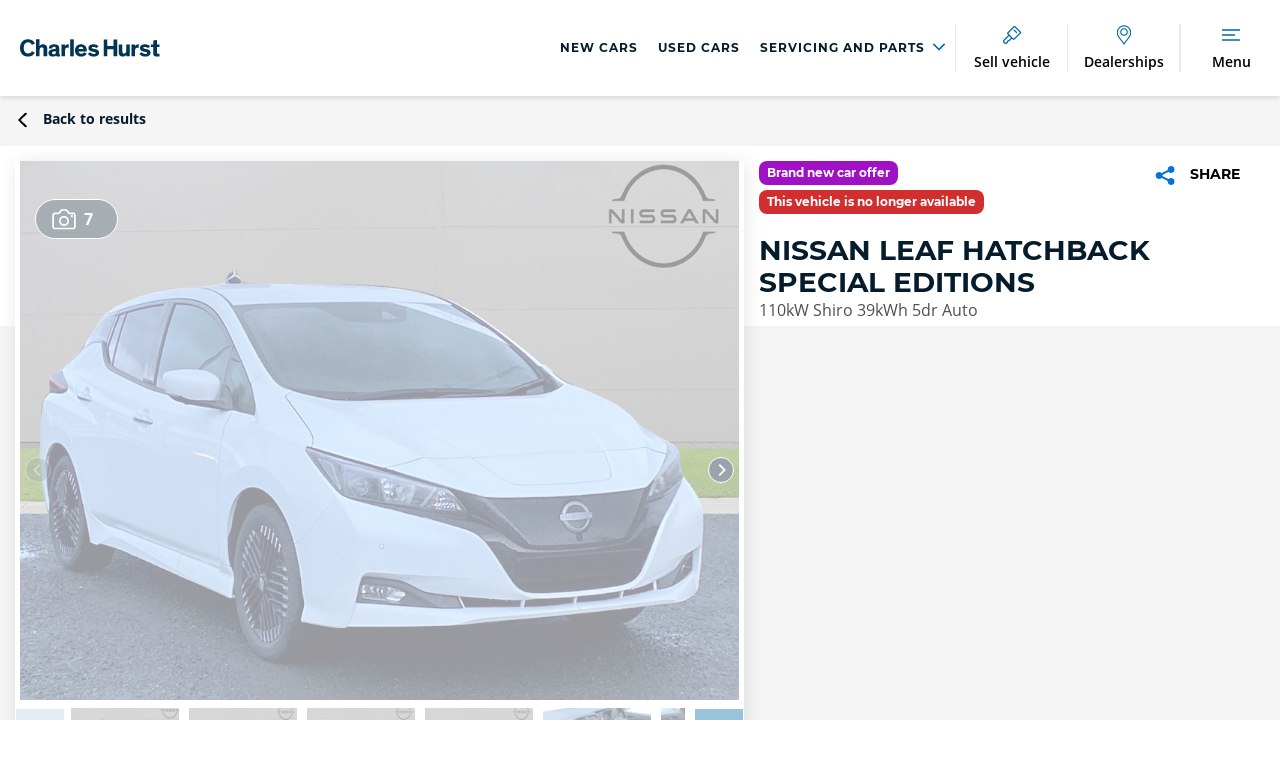

--- FILE ---
content_type: text/html; charset=utf-8
request_url: https://www.charleshurstgroup.co.uk/new-car/nissan/leaf/110kw-shiro-39kwh-5dr-auto/id/555022
body_size: 42688
content:

<!DOCTYPE html>
<html class="">
<head>
    <meta http-equiv="X-UA-Compatible" content="IE=Edge,chrome=1">

    <script>
            dataLayer = [];
    </script>
    <script>
            window.dataLayer = window.dataLayer || [];
				function gtag(){dataLayer.push(arguments);}
				gtag('consent', 'default', {
					'ad_storage': 'denied',
					'ad_user_data': 'denied',
					'ad_personalization': 'denied',
					'analytics_storage': 'denied'
				});

    </script>
	<!-- Google Tag Manager -->
			<script>(function(w,d,s,l,i){w[l]=w[l]||[];w[l].push({'gtm.start':
			new Date().getTime(),event:'gtm.js'});var f=d.getElementsByTagName(s)[0],
			j=d.createElement(s),dl=l!='dataLayer'?'&l='+l:'';j.async=true;j.src=
			'https://www.googletagmanager.com/gtm.js?id='+i+dl;f.parentNode.insertBefore(j,f);
			})(window,document,'script','dataLayer','GTM-5X9PQGX');</script>
	<!-- End Google Tag Manager -->
    <script src="https://cc.cdn.civiccomputing.com/9/cookieControl-9.x.min.js" type="text/javascript"></script>
    <script>
		var config = {
		apiKey: 'dbaa70cdf14e4636ba2bf7150d42ffc5a62216f7',		
		mode: "GDPR",
				product: 'PRO_MULTISITE',
				initialState: "notify",
				notifyDismissButton: false,
				rejectButton: true,
				closeStyle: "button",
				sameSiteValue: "Lax",
				consentCookieExpiry: 30,
				position: "LEFT",
				layout: "slideout",
				theme: "LIGHT",
				necessaryCookies: [
                    "ASP.NET_SessionId",
					"CookieControl",
					"INGRESSCOOKIE",
					"LPSID - 21624182",
					"LPVID",
					"__adal_ca",
					"__adal_cw",
					"__adal_ses",
					"__adal_id",
					"__cf_bm",
					"_cfuvid",
					"cw_psid",
					"receive - cookie - deprecation",
					"shell#lang",
					"RT",
				],
				text: {
					accept: "Accept All",
					acceptSettings: "Allow all",
					settings: "Manage my cookies",
					reject:"Accept only necessary",
					rejectSettings:"Accept only necessary",
					title: 'Cookies consent',
					intro: 'Some of these cookies are essential, while others help us to deliver the best possible experience.',
					necessaryTitle: 'Necessary Cookies',
					necessaryDescription: 'These cookies are needed for essential functions such as making payments. Standard cookies can’t be switched off and they don’t store any of your information.',
					thirdPartyTitle: 'Warning: Some cookies require your attention',
					thirdPartyDescription: 'Please follow the link(s) below to opt out manually.',
					notifyTitle: 'Your choice on cookies',
					notifyDescription: 'We use cookies and similar technologies to personalise content, analyse website performance, and tailor and measure ads.',
					closeLabel: 'Confirm my choices'
				},
				optionalCookies: [
					{
							name: 'analytics',
							label: 'Analytical Cookies',
							description: 'Analytical cookies help us to improve our website by collecting and reporting information on its usage (for example, visit duration).',
						cookies: [
								'_ga*',
								'ar_debug',
								'dmSessionID',
								'uuid',
								'uuid2',
								'vuid',
								'_hjDonePolls',
								'ai_session',
								'LPSessionID',
								'LPVisitorID',
								'_ga_*',
								'_hjSession_*',
								'_hjSessionUser_*',
							],
							onAccept : function(){

								gtag('consent', 'update', {'analytics_storage': 'granted'});

								dataLayer &&    dataLayer.push({
										'civic_cookies_analytics': 'consent_given',
										'event': 'analytics_consent_given'
											});
						},
						onRevoke: function(){
							gtag('consent', 'update', {'analytics_storage': 'denied'});
								dataLayer &&    dataLayer.push({
									'civic_cookies_analytics': 'consent_revoked',
								});

						}
					},
					{
						name: 'marketing',
						label: 'Marketing Cookies',
						description: 'These cookies help us to learn what you’re interested in so we can show you relevant adverts on other websites. Switching off these cookies will mean we can’t show you any personalised adverts.',
						cookies: [
							'IDE',
                            '_fbp',
                            '_gcl_au',
                            'recordID',
                            '_hjMinimizedPolls',
                            'AEC',
                            'SOCS',
                            'XANDR_PANID',
                            '__Secure-BUCKET',
                            '__Secure-ENID'
						],
						onAccept: function () {

								gtag('consent', 'update', {'ad_storage': 'granted', 'ad_personalization': 'granted', 'ad_user_data': 'granted'});

							dataLayer &&  dataLayer.push({
									'civic_cookies_marketing': 'consent_given',
									'event': 'marketing_consent_given'
								});
							},
							onRevoke: function(){
								gtag('consent', 'update', {'ad_storage': 'denied', 'ad_personalization': 'denied', 'ad_user_data': 'denied'});
								dataLayer &&  dataLayer.push({
									'civic_cookies_marketing': 'consent_revoked',
								});
							}
					},
					
				],
				branding: {
					acceptBackground: '#00629b',
					rejectBackground: '#00629b',
					fontFamily: '"Open Sans",Arial,sans-serif',

					acceptText: "#ffffff",
					rejectText: "#ffffff",
					toggleColor: "#FFFFFF",
					toggleBackground: "#4F4F4F",
					toggleOnBackground: "#0374D6",
					removeIcon: true
				},
				statement: {
					description: 'For more information vist our',
					name: 'Cookies Policy',
					url: 'https://www.lookers.co.uk/cookie-policy',
					updated: '01/03/2021'
				},
	};

		CookieControl.load( config );
    </script>
    <style>
			@media (min-width: 1020px) {
			/* Mobile styles here */
				#ccc-notify {
					&>.ccc-notify-buttons {
						flex-direction: row !important;
					}
				}
				#ccc-button-holder{
					flex-direction: row-reverse  !important;
				}
			}

			#ccc-notify{
				&>.ccc-notify-buttons{
					display: flex;
					flex-direction:column  ;
					&>:nth-child(1){
						order: 2 ;
					}
					&>:nth-child(2){
						order: 1 ;
					}
					&>:nth-child(3){
						order: 3;
					}
				}
			}
			#ccc-button-holder{
				display: flex;
				flex-direction: column-reverse;
				justify-content: flex-end;
			}
			h2#ccc-necessary-title::after {
				content: 'Always on';
				position: absolute;
				right: 0;
				color: #0374D6;
				font-family: Open Sans;
				font-size: 13px;
				line-height: 20px;
				text-align: left;
			}
			#ccc .checkbox-toggle:has(.checkbox-toggle-input:checked) {
			    background-color: #0374D6 !important;
				border-color: #0374D6 !important;
				outline: none;
			}
    </style>



    
    <meta charset="UTF-8">
    <meta name="viewport" content="width=device-width, initial-scale=1.0, user-scalable=yes" />
    <link rel="dns-prefetch" href="https://lookers.calltracks.com" />
    

    
    

<link rel="preload" href="/assets/bundles/scripts?v=40Df4vKCBD0QrF8OXxgMFqF8QTA4fppIwrvCzdUHlvo1" as="script">

<link rel="preload" href="/assets/bundles/searchAppScripts?v=a0JcqM1M-9GOV9JEglnQkaZe6cucS3N7VyA1561VcpY1" as="script">

<link rel="preload" href="/assets/bundles/styles/site?v=76e24MAZWPSu7ZvBVEU1C9nIPXr_DeaaJeIbv2kgb8U1" as="style">

<link rel="stylesheet" href="/assets/bundles/styles/print?v=T2VKNBQ51LGavRYObCTYzthdx5yuWOlHG9tNtugeHRo1" media="print">



<meta http-equiv="Content-Type" content="text/html; charset=UTF-8">
<meta http-equiv="Cache-Control" content="max-age=31622400,public">


    <link rel="icon" type="image/png" sizes="16x16" href="/favicons/charleshurst-favicon/favicon-16x16.png">
    <link rel="icon" type="image/png" sizes="32x32" href="/favicons/charleshurst-favicon/favicon-32x32.png">
    <link rel="apple-touch-icon" sizes="180x180" href="/favicons/charleshurst-favicon/apple-touch-icon.png">
    <link rel="mask-icon" href="/favicons/charleshurst-favicon/safari-pinned-tab.svg" color="#5bbad5">
    <meta name="msapplication-TileColor" content="#ffffff">
    <meta name="msapplication-config" content="/favicons/charleshurst-favicon/browserconfig.xml" />
    <meta name="theme-color" content="#ffffff">
    <link rel="manifest" href="/favicons/charleshurst-favicon/site.webmanifest">
    <meta name="facebook-domain-verification" content="sazhqw57hc2niwmskzoq3ay2scjy46" />
    <meta name="google-site-verification" content="-La1qtOWswOgJFpr64Jss78vU_W4YCs7RnL6yJWsTCk" />


<link rel="stylesheet" href="/assets/bundles/styles/site?v=76e24MAZWPSu7ZvBVEU1C9nIPXr_DeaaJeIbv2kgb8U1" media="screen">




<link rel="stylesheet" href="/assets/bundles/brandstyles/charleshurst?v=fLG9TGqKeAcgf_plZpCDLt0ga6DxHr3GQWu5ymyltA41">










<link rel="stylesheet" href="/assets/bundles/styles/print?v=T2VKNBQ51LGavRYObCTYzthdx5yuWOlHG9tNtugeHRo1" media="print">



<!-- Schema.org -->
<script type="application/ld+json">
    {
    "@context": "https://schema.org/",
    "@type": "Car",
    "name": "NISSAN LEAF HATCHBACK SPECIAL EDITIONS 110kW Shiro 39kWh 5dr Auto",
    "image": "https://new.img-cdn.lookers.co.uk:443/nvmp/CAR/103518/2c6d6bee-cdf6-4dcf-91f9-880161b5d012/a9f7a5b5-998f-4b0f-ba87-e183cea5ed50?size=800x600&quality=80",
    "brand": "NISSAN",
    "manufacturer": "NISSAN",
    "model": "LEAF HATCHBACK SPECIAL EDITIONS",
    "vehicleConfiguration": "110kW Shiro 39kWh 5dr Auto",
    "bodyType": "HATCHBACK",
    "fuelType": "ELECTRIC",
    "numberOfDoors": "5",
    "seatingCapacity": "5",
    "vehicleTransmission": "AUTOMATIC",
"modelDate": "2024",    "fuelEfficiency": {
    "@type": "QuantitativeValue",
    "value": "",
    "unitCode": "MPG"
    },
    "url": "https://www.charleshurstgroup.co.uk/nissan/new-car/nissan/leaf/110kw-shiro-39kwh-5dr-auto/id/555022",
    "offers": {
    "@type": "Offer",
    "priceCurrency": "GBP",
    "price": "28445",
    "url": "https://www.charleshurstgroup.co.uk/nissan/new-car/nissan/leaf/110kw-shiro-39kwh-5dr-auto/id/555022",
    "availability": "https://schema.org/InStock",
"itemCondition": "https://schema.org/NewCondition"
    }
    }
</script>
    


<title>New NISSAN LEAF 110kW Shiro 39kWh 5dr Auto 2026 | Charles Hurst</title>


<meta name="google">
<meta name="googlebot">
    <meta name="robots" content="noindex, nofollow">

<meta name="description" content="I’ve found a great offer at Charles Hurst Group! Take a look here...New NISSAN LEAF 110kW Shiro 39kWh 5dr Auto 2026 | Charles Hurst">

<link rel="canonical" href="https://www.charleshurstgroup.co.uk/nissan/new-car/nissan/leaf/110kw-shiro-39kwh-5dr-auto/id/555022">


<meta property="og:title" content="New NISSAN LEAF 110kW Shiro 39kWh 5dr Auto 2026 | Charles Hurst">
<meta property="og:site_name" content="Charles Hurst Group">
<meta property="og:url" content="https://www.charleshurstgroup.co.uk/nissan/new-car/nissan/leaf/110kw-shiro-39kwh-5dr-auto/id/555022">
<meta property="og:image" content="https://new.img-cdn.lookers.co.uk:443/nvmp/CAR/103518/2c6d6bee-cdf6-4dcf-91f9-880161b5d012/a9f7a5b5-998f-4b0f-ba87-e183cea5ed50?w=1200">
<meta property="og:description" content="I’ve found a great offer at Charles Hurst Group! Take a look here...New NISSAN LEAF 110kW Shiro 39kWh 5dr Auto 2026 | Charles Hurst">
<meta property="og:type" content="website">
<meta property="og:locale" content="en-GB">


<meta name="twitter:card" content="summary">
<meta name="twitter:url" content="https://www.charleshurstgroup.co.uk/nissan/new-car/nissan/leaf/110kw-shiro-39kwh-5dr-auto/id/555022">
<meta name="twitter:site" content="Charles Hurst Group">
<meta name="twitter:title" content="New NISSAN LEAF 110kW Shiro 39kWh 5dr Auto 2026 | Charles Hurst">
<meta name="twitter:description" content="I’ve found a great offer at Charles Hurst Group! Take a look here...New NISSAN LEAF 110kW Shiro 39kWh 5dr Auto 2026 | Charles Hurst">
<meta name="twitter:image:src" content="https://new.img-cdn.lookers.co.uk:443/nvmp/CAR/103518/2c6d6bee-cdf6-4dcf-91f9-880161b5d012/a9f7a5b5-998f-4b0f-ba87-e183cea5ed50?w=1200" />



    
    
    <script>
    var PAGE_SETTINGS = {"UserAuthenticated":false,"Region":"GB","GroupName":"Charles Hurst","Group":"Charles Hurst Group","GroupId":"403776a9-934b-46e3-9724-2bc86bab3060","CurrencySymbol":"&pound;","AlternativeCurrencySymbol":"&euro;","ResultsPage":"/vehicle-search","MyGaragePage":null};
</script>

    
    <script type='text/javascript'>
            var appInsights = window.appInsights || function (config) {
                function r(config) { t[config] = function () { var i = arguments; t.queue.push(function () { t[config].apply(t, i) }) } }
                var t = { config: config }, u = document, e = window, o = 'script', s = u.createElement(o), i, f; for (s.src = config.url || '//az416426.vo.msecnd.net/scripts/a/ai.0.js', u.getElementsByTagName(o)[0].parentNode.appendChild(s), t.cookie = u.cookie, t.queue = [], i = ['Event', 'Exception', 'Metric', 'PageView', 'Trace', 'Ajax']; i.length;)r('track' + i.pop()); return r('setAuthenticatedUserContext'), r('clearAuthenticatedUserContext'), config.disableExceptionTracking || (i = 'onerror', r('_' + i), f = e[i], e[i] = function (config, r, u, e, o) { var s = f && f(config, r, u, e, o); return s !== !0 && t['_' + i](config, r, u, e, o), s }), t
            }({
                instrumentationKey: '$(env:SITECORE_CONNECTIONSTRINGS_appinsightsConnectionKey)'
            });

            window.appInsights = appInsights;
            appInsights.trackPageView();
    </script>

    

                              <script>!function(a){var e="https://s.go-mpulse.net/boomerang/",t="addEventListener";if("True"=="True")a.BOOMR_config=a.BOOMR_config||{},a.BOOMR_config.PageParams=a.BOOMR_config.PageParams||{},a.BOOMR_config.PageParams.pci=!0,e="https://s2.go-mpulse.net/boomerang/";if(window.BOOMR_API_key="3LWFV-X6EAM-76XWH-P7ZF5-HPP88",function(){function n(e){a.BOOMR_onload=e&&e.timeStamp||(new Date).getTime()}if(!a.BOOMR||!a.BOOMR.version&&!a.BOOMR.snippetExecuted){a.BOOMR=a.BOOMR||{},a.BOOMR.snippetExecuted=!0;var i,_,o,r=document.createElement("iframe");if(a[t])a[t]("load",n,!1);else if(a.attachEvent)a.attachEvent("onload",n);r.src="javascript:void(0)",r.title="",r.role="presentation",(r.frameElement||r).style.cssText="width:0;height:0;border:0;display:none;",o=document.getElementsByTagName("script")[0],o.parentNode.insertBefore(r,o);try{_=r.contentWindow.document}catch(O){i=document.domain,r.src="javascript:var d=document.open();d.domain='"+i+"';void(0);",_=r.contentWindow.document}_.open()._l=function(){var a=this.createElement("script");if(i)this.domain=i;a.id="boomr-if-as",a.src=e+"3LWFV-X6EAM-76XWH-P7ZF5-HPP88",BOOMR_lstart=(new Date).getTime(),this.body.appendChild(a)},_.write("<bo"+'dy onload="document._l();">'),_.close()}}(),"".length>0)if(a&&"performance"in a&&a.performance&&"function"==typeof a.performance.setResourceTimingBufferSize)a.performance.setResourceTimingBufferSize();!function(){if(BOOMR=a.BOOMR||{},BOOMR.plugins=BOOMR.plugins||{},!BOOMR.plugins.AK){var e=""=="true"?1:0,t="",n="clndgsaxibybu2l7hwmq-f-fc92afb42-clientnsv4-s.akamaihd.net",i="false"=="true"?2:1,_={"ak.v":"39","ak.cp":"1049783","ak.ai":parseInt("622945",10),"ak.ol":"0","ak.cr":9,"ak.ipv":4,"ak.proto":"h2","ak.rid":"2412fe77","ak.r":42170,"ak.a2":e,"ak.m":"dscb","ak.n":"essl","ak.bpcip":"18.218.51.0","ak.cport":54738,"ak.gh":"23.52.43.26","ak.quicv":"","ak.tlsv":"tls1.3","ak.0rtt":"","ak.0rtt.ed":"","ak.csrc":"-","ak.acc":"","ak.t":"1769946521","ak.ak":"hOBiQwZUYzCg5VSAfCLimQ==PoJ9Br9svkJgDIEaCXNExoQ5qqKwHX/vexCreWcxWbhCoJgwSvnRKhogPpPX1+kcD/z141FxaByflhmJYJI6ir3Lea0i0j7eyF+s87u8gwBHUTGMeQ/kWdUgMZvF5tZfuGTHeWcaF06wuE4uCxY4yQOVlRBsyHg6sDkfbcEw9lSZl+103YPnfP3IIxdpO8Emy3jytOWf/EvbfqpUIdj+tdwzIa2gwoiEIFAcXPi6JUVr/tUieozvC7TeQq4TeNND+mKGP5n0s7ISwHg1zc83mH+2hG4zwgEHL5md0Uz8ydXEjj6pDSHw4aKyJBbKRkS1E8PRfuZ3rYlkt9CDgqXDkyk9RdBhvFLBVLWduzzXoeOR2yLGuiPLaVz2XaW7ut8NRiZHRbnjcHQ8HywugpV3wXvu7v8fa4vpEFBq0SWUXPc=","ak.pv":"145","ak.dpoabenc":"","ak.tf":i};if(""!==t)_["ak.ruds"]=t;var o={i:!1,av:function(e){var t="http.initiator";if(e&&(!e[t]||"spa_hard"===e[t]))_["ak.feo"]=void 0!==a.aFeoApplied?1:0,BOOMR.addVar(_)},rv:function(){var a=["ak.bpcip","ak.cport","ak.cr","ak.csrc","ak.gh","ak.ipv","ak.m","ak.n","ak.ol","ak.proto","ak.quicv","ak.tlsv","ak.0rtt","ak.0rtt.ed","ak.r","ak.acc","ak.t","ak.tf"];BOOMR.removeVar(a)}};BOOMR.plugins.AK={akVars:_,akDNSPreFetchDomain:n,init:function(){if(!o.i){var a=BOOMR.subscribe;a("before_beacon",o.av,null,null),a("onbeacon",o.rv,null,null),o.i=!0}return this},is_complete:function(){return!0}}}}()}(window);</script></head>

<body lang="en-GB" dir="ltr" class="CharlesHurstGroup ">
    <div id="wrapper" class="" data-scroll-elem="wrapper">
        <header id="header">
            

<div class="header-position js-header">
    <div class="header-position__holder">
        <div class="js-header-height">

        <div class="main-header">
            <div class="main-header__logo-container">
                

                        <div class="main-header__logo main-header__logo--group ">
                            <a href="https://www.charleshurstgroup.co.uk/" class="main-header__logo-link">
                                <svg xmlns="http://www.w3.org/2000/svg" class="main-header__logo-image "><use xlink:href="/assets/images/sprite.symbol.svg#charleshurst"></use></svg>
                            </a>
                        </div>
            </div>

            <nav class="top-navigation-menu">
        <div class="top-navigation-menu-item ">
                <a href="https://www.charleshurstgroup.co.uk/new-cars"><span class="top-navigation__item-label">New Cars</span></a>
        </div>
        <div class="top-navigation-menu-item ">
                <a href="https://www.charleshurstgroup.co.uk/used-cars"><span class="top-navigation__item-label">Used Cars</span></a>
        </div>
        <div class="top-navigation-menu-item menu-dropdown">
                <a href="#">
                    <span class="top-navigation__item-label">
                        Servicing and Parts
                        <span class="link-vector-container">
                            <svg xmlns="http://www.w3.org/2000/svg" class="link-vector"><use xmlns:xlink="http://www.w3.org/1999/xlink" xlink:href="/assets/images/iconography.svg#Vector"></use></svg>
                        </span>
                    </span>
                </a>
                <div class="top-submenu">


    <div class="top-submenu__item">
        <h4 class="top-submenu__item-header">Charles Hurst Servicing</h4>

    <div class="top-submenu__item-link">
            <a href="https://www.charleshurstgroup.co.uk/servicing-and-parts" target='_self'>Charles Hurst Servicing</a>
    </div>


    <div class="top-submenu__item-link">
            <a href="https://www.mycharleshurst.com/webapp/Default.aspx?ReturnUrl=/webapp/" target='_blank'>Book a Service</a>
    </div>


    <div class="top-submenu__item-link">
            <a href="https://www.charleshurstgroup.co.uk/servicing-and-parts/servicing-and-mot" target='_self'>Car Care Servicing and MOT</a>
    </div>


    <div class="top-submenu__item-link">
            <a href="https://www.charleshurstgroup.co.uk/servicing-and-parts/health-check" target='_self'>Health Check</a>
    </div>


    <div class="top-submenu__item-link">
            <a href="https://www.charleshurstgroup.co.uk/servicing-and-parts/service-plan" target='_self'>Servicing Plans</a>
    </div>


    </div>
    <div class="top-submenu__item">
        <h4 class="top-submenu__item-header">Parts and Accessories</h4>

    <div class="top-submenu__item-link">
            <a href="https://www.charleshurstgroup.co.uk/servicing-and-parts/genuine-parts-and-accessories" target='_self'>Genuine Parts and Accessories</a>
    </div>


    <div class="top-submenu__item-link">
            <a href="https://www.charleshurstfastfit.com" target='_blank'>Tyres and Fast Fit Servicing</a>
    </div>


    <div class="top-submenu__item-link">
            <a href="https://www.charleshurstgroup.co.uk/servicing-and-parts/offers/dash-cam-offer" target='_self'>Integrated Dash Cam</a>
    </div>


    </div>
    <div class="top-submenu__item">
        <h4 class="top-submenu__item-header">Breakdown and Accident Assistance</h4>

    <div class="top-submenu__item-link">
            <a href="https://www.charleshurstgroup.co.uk/servicing-and-parts/accident-management" target='_self'>Accident Management</a>
    </div>


    <div class="top-submenu__item-link">
            <a href="https://www.charleshurstgroup.co.uk/contact-us/breakdown-recovery" target='_self'>Breakdown Recovery</a>
    </div>


    <div class="top-submenu__item-link">
            <a href="https://www.charleshurstgroup.co.uk/servicing-and-parts/drive-assist" target='_self'>DriveAssist Accident Aftercare</a>
    </div>


    </div>
    <div class="top-submenu__item">
        <h4 class="top-submenu__item-header">Wheel Refurbishment and Vehicle Protection</h4>

    <div class="top-submenu__item-link">
            <a href="https://www.charleshurstgroup.co.uk/carsmetic-ni/services/alloy-wheel-refurbishment" target='_self'>Alloy Refurbishment</a>
    </div>


    </div>
                </div>
        </div>
</nav>

                <a class="main-header__button main-header__button--sell" href="https://www.charleshurstgroup.co.uk/click-and-sell/">

                    <div class="divider"></div>
                    <div class="main-header__button--item">

                        <div class="main-header__icon-container">
                            <svg xmlns="http://www.w3.org/2000/svg" class="main-header__icon"><use xlink:href="/assets/images/iconography.svg#SellVehicle"></use></svg>
                        </div>
                        <span class="main-header__button-label main-header__button-label--desktop">Sell vehicle</span>
                        <span class="main-header__button-label main-header__button-label--mobile">Sell</span>
                    </div>
                </a>


                <a class="main-header__button main-header__button--contact-us" href="https://www.charleshurstgroup.co.uk/contact-us">
                    <div class="divider"></div>
                    <div class="main-header__button--item">

                        <div class="main-header__icon-container">
                            <svg xmlns="http://www.w3.org/2000/svg" class="main-header__icon" width="16" height="22" viewBox="0 0 16 22" fill="none">
                                <mask id="path-1-inside-1_309_2313" fill="white">
                                    <path fill-rule="evenodd" clip-rule="evenodd" d="M7.96926 21.6667C7.81237 21.6666 7.66648 21.5821 7.58356 21.4431C6.76632 20.073 5.63678 18.6375 4.54444 17.2493L4.54429 17.2491C3.82093 16.3299 3.07293 15.3793 2.41331 14.446C1.28971 12.8562 0 10.7642 0 8.6813C0 4.07824 3.58807 0.333344 7.99838 0.333344C12.4105 0.333344 16 4.07824 16 8.6813C16 10.9134 14.6304 13.1353 12.5739 15.7849C12.2145 16.2479 11.839 16.719 11.4756 17.1749L11.4711 17.1805L11.47 17.1819L11.47 17.1819C10.3525 18.5838 9.19698 20.0332 8.35486 21.4434C8.27185 21.5822 8.1261 21.6667 7.96926 21.6667ZM8.00092 10.6666C6.34621 10.6666 5 9.3204 5 7.66571C5 6.01197 6.34618 4.6666 8.00092 4.6666C9.6546 4.6666 11 6.012 11 7.66571C11 9.3204 9.65463 10.6666 8.00092 10.6666Z" />
                                </mask>
                                <path d="M7.58356 21.4431L8.61419 20.8284L8.61415 20.8283L7.58356 21.4431ZM7.96926 21.6667L7.96889 22.8667H7.96926V21.6667ZM4.54444 17.2493L3.5976 17.9866L3.60139 17.9914L4.54444 17.2493ZM4.54429 17.2491L5.49113 16.5119L5.48735 16.5071L4.54429 17.2491ZM2.41331 14.446L1.43335 15.1386L1.43336 15.1386L2.41331 14.446ZM12.5739 15.7849L11.626 15.0491L11.6259 15.0491L12.5739 15.7849ZM11.4756 17.1749L12.4139 17.9229L12.414 17.9229L11.4756 17.1749ZM11.4711 17.1805L12.4084 17.9299L12.4094 17.9285L11.4711 17.1805ZM11.47 17.1819L12.4071 17.9315L12.4073 17.9313L11.47 17.1819ZM11.47 17.1819L10.5329 16.4323L10.5317 16.4339L11.47 17.1819ZM8.35486 21.4434L9.38483 22.0591L9.38513 22.0586L8.35486 21.4434ZM6.55293 22.0577C6.84411 22.546 7.37379 22.8665 7.96889 22.8667L7.96962 20.4667C8.25095 20.4667 8.48885 20.6182 8.61419 20.8284L6.55293 22.0577ZM3.60139 17.9914C4.7062 19.3954 5.78315 20.7672 6.55297 22.0578L8.61415 20.8283C7.74948 19.3787 6.56736 17.8796 5.48748 16.5073L3.60139 17.9914ZM3.59747 17.9864L3.59761 17.9866L5.49126 16.5121L5.49112 16.5119L3.59747 17.9864ZM1.43336 15.1386C2.11397 16.1016 2.88171 17.0768 3.60124 17.9912L5.48735 16.5071C4.76014 15.5829 4.0319 14.657 3.39326 13.7534L1.43336 15.1386ZM-1.2 8.6813C-1.2 11.188 0.321767 13.5657 1.43335 15.1386L3.39327 13.7534C2.25766 12.1466 1.2 10.3404 1.2 8.6813H-1.2ZM7.99838 -0.866657C2.87747 -0.866657 -1.2 3.46439 -1.2 8.6813H1.2C1.2 4.69208 4.29868 1.53334 7.99838 1.53334V-0.866657ZM17.2 8.6813C17.2 3.46393 13.1207 -0.866657 7.99838 -0.866657V1.53334C11.7003 1.53334 14.8 4.69254 14.8 8.6813H17.2ZM13.5219 16.5206C15.5601 13.8945 17.2 11.3724 17.2 8.6813H14.8C14.8 10.4544 13.7006 12.3761 11.626 15.0491L13.5219 16.5206ZM12.414 17.9229C12.7765 17.4681 13.1569 16.9909 13.5219 16.5206L11.6259 15.0491C11.2721 15.505 10.9015 15.9699 10.5373 16.4268L12.414 17.9229ZM12.4094 17.9285L12.4139 17.9229L10.5373 16.4268L10.5328 16.4324L12.4094 17.9285ZM12.4073 17.9313L12.4084 17.9299L10.5339 16.4311L10.5328 16.4325L12.4073 17.9313ZM12.407 17.9316L12.4071 17.9315L10.533 16.4322L10.5329 16.4323L12.407 17.9316ZM9.38513 22.0586C10.1778 20.7313 11.2782 19.3476 12.4083 17.9299L10.5317 16.4339C9.42676 17.8199 8.21619 19.3351 7.32459 20.8281L9.38513 22.0586ZM7.96926 22.8667C8.56471 22.8667 9.09374 22.546 9.38483 22.0591L7.32489 20.8276C7.44997 20.6184 7.68749 20.4667 7.96926 20.4667V22.8667ZM3.8 7.66571C3.8 9.98316 5.68349 11.8666 8.00092 11.8666V9.4666C7.00894 9.4666 6.2 8.65765 6.2 7.66571H3.8ZM8.00092 3.4666C5.68412 3.4666 3.8 5.34855 3.8 7.66571H6.2C6.2 6.67539 7.00824 5.8666 8.00092 5.8666V3.4666ZM12.2 7.66571C12.2 5.34927 10.3173 3.4666 8.00092 3.4666V5.8666C8.99184 5.8666 9.8 6.67473 9.8 7.66571H12.2ZM8.00092 11.8666C10.3181 11.8666 12.2 9.98246 12.2 7.66571H9.8C9.8 8.65834 8.9912 9.4666 8.00092 9.4666V11.8666Z" fill="" mask="url(#path-1-inside-1_309_2313)" />
                            </svg>
                        </div>

                        <span class="main-header__button-label"> Dealerships</span>
                    </div>
                </a>

            <nav class="top-navigation-menu" style="text-align:center;">
    <div class="divider"></div>

        </nav>



            
            <a class="main-header__button main-header__button--menu js__open-tray" data-header-button="menu" data-overlay-modifier="dropdown" data-template-id="navigation-overlay" href="#">
                <div class="divider"></div>
                <div class="main-header__button--item">
                    <div class="main-header__icon-container">
                        
                        <svg xmlns="http://www.w3.org/2000/svg" class="main-header__icon burger-menu-open"><use xlink:href="/assets/images/iconography.svg#BurgerMainNav"></use></svg>
                        <svg xmlns="http://www.w3.org/2000/svg" class="main-header__icon burger-menu-closed"><use xlink:href="/assets/images/iconography.svg#CloseCross"></use></svg>
                    </div>
                    <span class="main-header__button-label burger-menu-open">Menu</span>
                    <span class="main-header__button-label burger-menu-closed">Close</span>
                </div>
            </a>
        </div>
        </div>
    </div>
</div>


<div id="navigation-overlay" class="overlay__background-close hidden">
    <div class="tabs tabs--mobile-nav main-nav js-tabs" id="main-nav-tabs">
        <div class="tabs__header">
            <ul class="tabs__selectors js-tabs__selectors">
                        <li class="tabs__selector-link top-nav__item">
                            <a class="tabs__selector tabs__selector" href="https://www.charleshurstgroup.co.uk/new-cars">New Cars</a>
                        </li>
                        <li class="tabs__selector-link top-nav__item">
                            <a class="tabs__selector tabs__selector" href="https://www.charleshurstgroup.co.uk/used-cars">Used Cars</a>
                        </li>
                        <li class="tabs__selector-li top-nav__item">
                            <a class="tabs__selector tabs__selector" href="#">Servicing and Parts</a>
                        </li>

                    <li class="tabs__selector-link top-nav__item">
                        <a class="tabs__selector tabs__selector" href="https://www.charleshurstgroup.co.uk/click-and-sell/">Sell vehicle</a>
                    </li>
                                    <li class="tabs__selector-li">
                        <a class="tabs__selector tabs__selector--active" href="#">
                            Find Vehicles
                            <span class="link-vector-container">
                                <svg xmlns="http://www.w3.org/2000/svg" class="link-vector"><use xmlns:xlink="http://www.w3.org/1999/xlink" xlink:href="/assets/images/iconography.svg#Vector"></use></svg>
                            </span>
                        </a>
                    </li>
                    <li class="tabs__selector-li">
                        <a class="tabs__selector tabs__selector" href="#">
                            Manufacturers
                            <span class="link-vector-container">
                                <svg xmlns="http://www.w3.org/2000/svg" class="link-vector"><use xmlns:xlink="http://www.w3.org/1999/xlink" xlink:href="/assets/images/iconography.svg#Vector"></use></svg>
                            </span>
                        </a>
                    </li>
                    <li class="tabs__selector-li">
                        <a class="tabs__selector tabs__selector" href="#">
                            Offers and Deals
                            <span class="link-vector-container">
                                <svg xmlns="http://www.w3.org/2000/svg" class="link-vector"><use xmlns:xlink="http://www.w3.org/1999/xlink" xlink:href="/assets/images/iconography.svg#Vector"></use></svg>
                            </span>
                        </a>
                    </li>
                    <li class="tabs__selector-li">
                        <a class="tabs__selector tabs__selector" href="#">
                            Motability
                            <span class="link-vector-container">
                                <svg xmlns="http://www.w3.org/2000/svg" class="link-vector"><use xmlns:xlink="http://www.w3.org/1999/xlink" xlink:href="/assets/images/iconography.svg#Vector"></use></svg>
                            </span>
                        </a>
                    </li>
                    <li class="tabs__selector-li">
                        <a class="tabs__selector tabs__selector" href="#">
                            Leasing
                            <span class="link-vector-container">
                                <svg xmlns="http://www.w3.org/2000/svg" class="link-vector"><use xmlns:xlink="http://www.w3.org/1999/xlink" xlink:href="/assets/images/iconography.svg#Vector"></use></svg>
                            </span>
                        </a>
                    </li>
                    <li class="tabs__selector-li">
                        <a class="tabs__selector tabs__selector" href="#">
                            About Us
                            <span class="link-vector-container">
                                <svg xmlns="http://www.w3.org/2000/svg" class="link-vector"><use xmlns:xlink="http://www.w3.org/1999/xlink" xlink:href="/assets/images/iconography.svg#Vector"></use></svg>
                            </span>
                        </a>
                    </li>
                    <li class="tabs__selector-li">
                        <a class="tabs__selector tabs__selector" href="#">
                            Contact Us
                            <span class="link-vector-container">
                                <svg xmlns="http://www.w3.org/2000/svg" class="link-vector"><use xmlns:xlink="http://www.w3.org/1999/xlink" xlink:href="/assets/images/iconography.svg#Vector"></use></svg>
                            </span>
                        </a>
                    </li>
            </ul>
        </div>
        <div class="tabs__content main-nav__content">
            <ul class="tabs__panels js-tabs__panels">

<li class="tabs__panel  main-nav__panel">
    <a class="tabs__mobile-back js-tabs__mobile-back" data-for-tabs="main-nav-tabs" href="#">
        Back to main menu
    </a>
    <div class="main-nav__row">
        <div class="main-nav__col">
                <h4 class="main-nav__panel-header"> Charles Hurst Servicing</h4>
                                        <ul class="list-clear list--height-restricted main-nav__link-list">


        <li>
            <a href="https://www.charleshurstgroup.co.uk/servicing-and-parts" target='_self'>Charles Hurst Servicing</a>
        </li>


        <li>
            <a href="https://www.mycharleshurst.com/webapp/Default.aspx?ReturnUrl=/webapp/" target='_blank'>Book a Service</a>
        </li>


        <li>
            <a href="https://www.charleshurstgroup.co.uk/servicing-and-parts/servicing-and-mot" target='_self'>Car Care Servicing and MOT</a>
        </li>


        <li>
            <a href="https://www.charleshurstgroup.co.uk/servicing-and-parts/health-check" target='_self'>Health Check</a>
        </li>


        <li>
            <a href="https://www.charleshurstgroup.co.uk/servicing-and-parts/service-plan" target='_self'>Servicing Plans</a>
        </li>
                </ul>
        </div>
        <div class="main-nav__col">
                <h4 class="main-nav__panel-header"> Parts and Accessories</h4>
                                        <ul class="list-clear list--height-restricted main-nav__link-list">


        <li>
            <a href="https://www.charleshurstgroup.co.uk/servicing-and-parts/genuine-parts-and-accessories" target='_self'>Genuine Parts and Accessories</a>
        </li>


        <li>
            <a href="https://www.charleshurstfastfit.com" target='_blank'>Tyres and Fast Fit Servicing</a>
        </li>


        <li>
            <a href="https://www.charleshurstgroup.co.uk/servicing-and-parts/offers/dash-cam-offer" target='_self'>Integrated Dash Cam</a>
        </li>
                </ul>
        </div>
        <div class="main-nav__col">
                <h4 class="main-nav__panel-header"> Breakdown and Accident Assistance</h4>
                                        <ul class="list-clear list--height-restricted main-nav__link-list">


        <li>
            <a href="https://www.charleshurstgroup.co.uk/servicing-and-parts/accident-management" target='_self'>Accident Management</a>
        </li>


        <li>
            <a href="https://www.charleshurstgroup.co.uk/contact-us/breakdown-recovery" target='_self'>Breakdown Recovery</a>
        </li>


        <li>
            <a href="https://www.charleshurstgroup.co.uk/servicing-and-parts/drive-assist" target='_self'>DriveAssist Accident Aftercare</a>
        </li>
                </ul>
        </div>
        <div class="main-nav__col">
                <h4 class="main-nav__panel-header"> Wheel Refurbishment and Vehicle Protection</h4>
                                        <ul class="list-clear list--height-restricted main-nav__link-list">


        <li>
            <a href="https://www.charleshurstgroup.co.uk/carsmetic-ni/services/alloy-wheel-refurbishment" target='_self'>Alloy Refurbishment</a>
        </li>
                </ul>
        </div>

    </div>
    




</li>

                <li class="tabs__panel tabs__panel--active main-nav__panel">
    <a class="tabs__mobile-back js-tabs__mobile-back" data-for-tabs="main-nav-tabs" href="#">
        Back to main menu
    </a>
    <div class="main-nav__row">
        <div class="main-nav__col">
                <h4 class="main-nav__panel-header"> Cars For Sale</h4>
                                        <ul class="list-clear list--height-restricted main-nav__link-list">


        <li>
            <a href="https://www.charleshurstgroup.co.uk/new-cars" target='_self'>New Cars</a>
        </li>


        <li>
            <a href="https://www.charleshurstgroup.co.uk/used-cars" target='_self'>Used Cars</a>
        </li>


        <li>
            <a href="https://www.charleshurstgroup.co.uk/electric-hybrid" target='_self'>Electric and Hybrid</a>
        </li>


        <li>
            <a href="https://www.charleshurstgroup.co.uk/budget-direct" target='_self'>First Time Buyers</a>
        </li>
                </ul>
        </div>
        <div class="main-nav__col">
                <h4 class="main-nav__panel-header"> Vans For Sale</h4>
                                        <ul class="list-clear list--height-restricted main-nav__link-list">


        <li>
            <a href="https://www.charleshurstgroup.co.uk/new-vans" target='_self'>New Van Offers</a>
        </li>


        <li>
            <a href="https://www.charleshurstgroup.co.uk/used-vans" target='_self'>Used Vans</a>
        </li>
                </ul>
        </div>
        <div class="main-nav__col">
                <h4 class="main-nav__panel-header"> Bikes For Sale</h4>
                                        <ul class="list-clear list--height-restricted main-nav__link-list">


        <li>
            <a href="https://www.charleshurstgroup.co.uk/motorbikes" target='_self'>Motorbikes</a>
        </li>


        <li>
            <a href="https://www.charleshurstgroup.co.uk/new-bikes" target='_self'>New Bikes</a>
        </li>


        <li>
            <a href="https://www.charleshurstgroup.co.uk/used-bikes" target='_self'>Used Bikes</a>
        </li>
                </ul>
        </div>
        <div class="main-nav__col">
                <h4 class="main-nav__panel-header"> Electric and Hybrid</h4>
                                        <ul class="list-clear list--height-restricted main-nav__link-list">


        <li>
            <a href="https://www.charleshurstgroup.co.uk/electric-hybrid" target='_self'>Benefits of Switching</a>
        </li>


        <li>
            <a href="https://www.charleshurstgroup.co.uk/electric-hybrid/find-a-charging-point" target='_self'>Find a Charging Point</a>
        </li>


        <li>
            <a href="https://www.charleshurstgroup.co.uk/electric-hybrid/electric-vehicles" target='_self'>New Electric and Hybrid Offers</a>
        </li>


        <li>
            <a href="https://www.charleshurstgroup.co.uk/electric-hybrid/used-cars" target='_self'>Used Electric and Hybrid Offers</a>
        </li>


        <li>
            <a href="https://www.charleshurstgroup.co.uk/vehicle-search?Type=Van&amp;fuelType=Electric&amp;latitude=54.4947959&amp;location=bt23&amp;longitude=-5.7522704&amp;sortOrder=MonthlyAsc" target='_self'>Electric Vans</a>
        </li>


        <li>
            <a href="https://www.charleshurstgroup.co.uk/electric-hybrid/faqs" target='_self'>FAQs</a>
        </li>
                </ul>
        </div>
        <div class="main-nav__col">
                <h4 class="main-nav__panel-header"> Buying a Car</h4>
                                        <ul class="list-clear list--height-restricted main-nav__link-list">


        <li>
            <a href="https://www.charleshurstgroup.co.uk/finance" target='_self'>Car Finance</a>
        </li>
                </ul>
        </div>
        <div class="main-nav__col">
                <h4 class="main-nav__panel-header"> Sell Your Car</h4>
                                        <ul class="list-clear list--height-restricted main-nav__link-list">


        <li>
            <a href="https://www.charleshurstgroup.co.uk/click-and-sell/" target='_self'>Sell My Car</a>
        </li>


        <li>
            <a href="https://www.charleshurstgroup.co.uk/hurst-car-buyer/hurst-bike-buyer" target='_self'>Hurst Bike Buyer</a>
        </li>


        <li>
            <a href="https://www.charleshurstgroup.co.uk/hurst-car-buyer/hurst-van-buyer" target='_self'>Hurst Van Buyer</a>
        </li>
                </ul>
        </div>

    </div>
    




</li>

<li class="tabs__panel  main-nav__panel">
    <a class="tabs__mobile-back js-tabs__mobile-back" data-for-tabs="main-nav-tabs" href="#">
        Back to main menu
    </a>
    <div class="main-nav__row">
        <div class="main-nav__col">
                <h4 class="main-nav__panel-header"> Manufacturers</h4>
                                        <ul class="list-clear list--height-restricted main-nav__link-list">


        <li>
            <a href="https://www.charleshurstgroup.co.uk/aston-martin" target='_self'>Aston Martin</a>
        </li>


        <li>
            <a href="https://www.audicentre.ie/oadd/ie/irla00333/en.html" target='_blank'>Audi Centre</a>
        </li>


        <li>
            <a href="https://www.charleshurstgroup.co.uk/bentley" target='_self'>Bentley</a>
        </li>


        <li>
            <a href="https://www.charleshurstgroup.co.uk/bmw" target='_self'>BMW Motorrad</a>
        </li>


        <li>
            <a href="https://www.charleshurstgroup.co.uk/byd" target='_self'>BYD</a>
        </li>


        <li>
            <a href="https://www.charleshurstgroup.co.uk/cadillac" target='_self'>Cadillac</a>
        </li>


        <li>
            <a href="https://www.charleshurstgroup.co.uk/changan" target='_self'>Changan</a>
        </li>


        <li>
            <a href="https://www.charleshurstgroup.co.uk/citroen" target='_self'>Citroen</a>
        </li>


        <li>
            <a href="https://www.charleshurstgroup.co.uk/cupra" target='_self'>CUPRA</a>
        </li>


        <li>
            <a href="https://www.charleshurstgroup.co.uk/dacia" target='_self'>Dacia</a>
        </li>


        <li>
            <a href="https://www.charleshurstgroup.co.uk/ds-automobiles" target='_self'>DS Automobiles</a>
        </li>


        <li>
            <a href="https://belfast.ferraridealers.com/en-GB" target='_blank'>Ferrari</a>
        </li>


        <li>
            <a href="https://www.charleshurstgroup.co.uk/geely" target='_self'>Geely</a>
        </li>


        <li>
            <a href="https://www.charleshurstgroup.co.uk/gwm" target='_self'>GWM</a>
        </li>


        <li>
            <a href="https://www.charleshurstgroup.co.uk/hyundai" target='_self'>Hyundai</a>
        </li>


        <li>
            <a href="https://www.charleshurstgroup.co.uk/jaguar" target='_self'>Jaguar</a>
        </li>


        <li>
            <a href="https://www.charleshurstgroup.co.uk/jeep" target='_self'>Jeep</a>
        </li>


        <li>
            <a href="https://www.charleshurstgroup.co.uk/kia" target='_self'>Kia</a>
        </li>


        <li>
            <a href="https://www.charleshurstgroup.co.uk/land-rover" target='_self'>Land Rover</a>
        </li>


        <li>
            <a href="https://www.charleshurstgroup.co.uk/lexus" target='_self'>Lexus</a>
        </li>


        <li>
            <a href="https://www.charleshurstgroup.co.uk/lotus" target='_self'>Lotus</a>
        </li>


        <li>
            <a href="https://www.charleshurstgroup.co.uk/maserati" target='_self'>Maserati</a>
        </li>


        <li>
            <a href="https://www.charleshurstgroup.co.uk/nissan" target='_self'>Nissan</a>
        </li>


        <li>
            <a href="https://www.charleshurstgroup.co.uk/peugeot" target='_self'>Peugeot</a>
        </li>


        <li>
            <a href="https://www.charleshurstgroup.co.uk/renault" target='_self'>Renault</a>
        </li>


        <li>
            <a href="https://www.charleshurstgroup.co.uk/seat" target='_self'>SEAT</a>
        </li>


        <li>
            <a href="https://www.charleshurstgroup.co.uk/toyota" target='_self'>Toyota</a>
        </li>


        <li>
            <a href="https://www.charleshurstgroup.co.uk/vauxhall" target='_self'>Vauxhall</a>
        </li>


        <li>
            <a href="https://www.charleshurstgroup.co.uk/yamaha" target='_self'>Yamaha</a>
        </li>
                </ul>
        </div>
        <div class="main-nav__col">
                <h4 class="main-nav__panel-header"> Brands</h4>
                                        <ul class="list-clear list--height-restricted main-nav__link-list">


        <li>
            <a href="https://www.charleshurstgroup.co.uk/budget-direct" target='_self'>budget direct</a>
        </li>


        <li>
            <a href="https://www.charleshurstgroup.co.uk/carsmetic-ni" target='_self'>Carsmetic NI</a>
        </li>


        <li>
            <a href="https://www.charleshurstgroup.co.uk/electric-hybrid" target='_self'>Electric and Hybrid</a>
        </li>


        <li>
            <a href="https://www.charleshurstfastfit.com" target='_blank'>Fast Fit</a>
        </li>


        <li>
            <a href="https://www.charleshurstgroup.co.uk/hurst-car-buyer" target='_self'>Hurst Car Buyer</a>
        </li>


        <li>
            <a href="https://www.charleshurstgroup.co.uk/motability" target='_self'>Motability</a>
        </li>


        <li>
            <a href="https://charleshurstleasing.co.uk/" target='_blank'>Personal Leasing</a>
        </li>


        <li>
            <a href="https://www.charleshurstgroup.co.uk/premium-direct" target='_self'>premium direct</a>
        </li>


        <li>
            <a href="https://www.charleshurstgroup.co.uk/usedirect" target='_self'>usedirect</a>
        </li>


        <li>
            <a href="https://www.usedirectireland.ie" target='_blank'>usedirect ireland</a>
        </li>


        <li>
            <a href="https://www.charleshurstgroup.co.uk/vans-direct" target='_self'>Vans Direct</a>
        </li>
                </ul>
        </div>

    </div>
    




</li>

<li class="tabs__panel  main-nav__panel">
    <a class="tabs__mobile-back js-tabs__mobile-back" data-for-tabs="main-nav-tabs" href="#">
        Back to main menu
    </a>
    <div class="main-nav__row">
        <div class="main-nav__col">
                <h4 class="main-nav__panel-header"> Brand Offers</h4>
                                        <ul class="list-clear list--height-restricted main-nav__link-list">


        <li>
            <a href="https://www.charleshurstgroup.co.uk/aston-martin/new-cars" target='_self'>Aston Martin Offers</a>
        </li>


        <li>
            <a href="https://www.charleshurstgroup.co.uk/bentley/new-bentley" target='_self'>Bentley Offers</a>
        </li>


        <li>
            <a href="https://www.charleshurstgroup.co.uk/bmw/offers" target='_self'>BMW Bikes Offers</a>
        </li>


        <li>
            <a href="https://www.charleshurstgroup.co.uk/byd/new-cars" target='_self'>BYD Offers</a>
        </li>


        <li>
            <a href="https://www.charleshurstgroup.co.uk/citroen/new-cars" target='_self'>Citroen Offers</a>
        </li>


        <li>
            <a href="https://www.charleshurstgroup.co.uk/cupra/new-cars" target='_self'>CUPRA Offers</a>
        </li>


        <li>
            <a href="https://www.charleshurstgroup.co.uk/dacia/new-cars" target='_self'>Dacia Offers</a>
        </li>


        <li>
            <a href="https://www.charleshurstgroup.co.uk/ds-automobiles/new-cars" target='_self'>DS Offers</a>
        </li>


        <li>
            <a href="https://www.charleshurstgroup.co.uk/hyundai/new-cars" target='_self'>Hyundai Offers</a>
        </li>


        <li>
            <a href="https://www.charleshurstgroup.co.uk/jeep/new-cars" target='_self'>Jeep Offers</a>
        </li>


        <li>
            <a href="https://www.charleshurstgroup.co.uk/kia/new-cars" target='_self'>Kia Offers</a>
        </li>


        <li>
            <a href="https://www.charleshurstgroup.co.uk/land-rover/new-cars" target='_self'>Land Rover Offers</a>
        </li>


        <li>
            <a href="https://www.charleshurstgroup.co.uk/lexus/new-cars" target='_self'>Lexus Offers</a>
        </li>


        <li>
            <a href="https://www.charleshurstgroup.co.uk/lotus/new-cars" target='_self'>Lotus Offers</a>
        </li>


        <li>
            <a href="https://www.charleshurstgroup.co.uk/maserati/new-cars" target='_self'>Maserati Offers</a>
        </li>


        <li>
            <a href="https://www.charleshurstgroup.co.uk/nissan/new-cars" target='_self'>Nissan Offers</a>
        </li>


        <li>
            <a href="https://www.charleshurstgroup.co.uk/peugeot/new-cars" target='_self'>Peugeot Offers</a>
        </li>


        <li>
            <a href="https://www.charleshurstgroup.co.uk/renault/new-cars" target='_self'>Renault Offers</a>
        </li>


        <li>
            <a href="https://www.charleshurstgroup.co.uk/seat/new-cars" target='_self'>SEAT Offers</a>
        </li>


        <li>
            <a href="https://www.charleshurstgroup.co.uk/toyota/new-cars" target='_self'>Toyota Offers</a>
        </li>


        <li>
            <a href="https://www.charleshurstgroup.co.uk/vauxhall/new-cars" target='_self'>Vauxhall Offers</a>
        </li>
                </ul>
        </div>
        <div class="main-nav__col">
                <h4 class="main-nav__panel-header"> Deals</h4>
                                        <ul class="list-clear list--height-restricted main-nav__link-list">


        <li>
            <a href="https://www.charleshurstgroup.co.uk/vehicle-search?Type=Car&amp;priceMax=10000&amp;sortOrder=MonthlyAsc" target='_self'>Cars Under &#163;10,000</a>
        </li>


        <li>
            <a href="https://www.charleshurstgroup.co.uk/vehicle-search?Type=Car&amp;condition=Motability&amp;sortOrder=AdvanceAsc" target='_self'>Motability From Nil Advanced Payment</a>
        </li>


        <li>
            <a href="https://www.charleshurstgroup.co.uk/vehicle-search?Type=Car&amp;condition=Nearly%20New%2CUsed&amp;modelyearmax=2026&amp;modelyearmin=2025&amp;sortOrder=MonthlyAsc" target='_self'>Nearly New With Savings On RRP</a>
        </li>


        <li>
            <a href="https://www.charleshurstgroup.co.uk/vehicle-search?Type=Car&amp;condition=New&amp;sortOrder=MonthlyAsc" target='_self'>Lowest Monthly Payments On New Cars</a>
        </li>
                </ul>
        </div>

    </div>
    




</li>

<li class="tabs__panel  main-nav__panel">
    <a class="tabs__mobile-back js-tabs__mobile-back" data-for-tabs="main-nav-tabs" href="#">
        Back to main menu
    </a>
    <div class="main-nav__row">
        <div class="main-nav__col">
                <h4 class="main-nav__panel-header"> Useful links</h4>
                                        <ul class="list-clear list--height-restricted main-nav__link-list">


        <li>
            <a href="https://www.charleshurstgroup.co.uk/motability" target='_self'>Learn about Motability</a>
        </li>


        <li>
            <a href="https://www.charleshurstgroup.co.uk/motability/meet-our-specialists" target='_self'>Meet our Specialists</a>
        </li>


        <li>
            <a href="https://www.charleshurstgroup.co.uk/motability" target='_self'>Motability Offers</a>
        </li>


        <li>
            <a href="https://www.mycharleshurst.com/webapp/Default.aspx?ReturnUrl=%2f" target='_blank'>Request A Service Online</a>
        </li>
                </ul>
        </div>
        <div class="main-nav__col">
                <h4 class="main-nav__panel-header"> Motability Offers</h4>
                                        <ul class="list-clear list--height-restricted main-nav__link-list">


        <li>
            <a href="https://www.charleshurstgroup.co.uk/byd/motability" target='_self'>BYD Motability</a>
        </li>


        <li>
            <a href="https://www.charleshurstgroup.co.uk/citroen/motability" target='_self'>Citroen Motability</a>
        </li>


        <li>
            <a href="https://www.charleshurstgroup.co.uk/cupra/motability" target='_self'>CUPRA Motability</a>
        </li>


        <li>
            <a href="https://www.charleshurstgroup.co.uk/dacia/motability" target='_self'>Dacia Motability</a>
        </li>


        <li>
            <a href="https://www.charleshurstgroup.co.uk/ds-automobiles/ds-motability" target='_self'>DS Motability</a>
        </li>


        <li>
            <a href="https://www.charleshurstgroup.co.uk/gwm/motability" target='_self'>GWM Motability</a>
        </li>


        <li>
            <a href="https://www.charleshurstgroup.co.uk/hyundai/motability" target='_self'>Hyundai Motability</a>
        </li>


        <li>
            <a href="https://www.charleshurstgroup.co.uk/jeep/motability" target='_self'>Jeep Motability</a>
        </li>


        <li>
            <a href="https://www.charleshurstgroup.co.uk/kia/motability" target='_self'>Kia Motability</a>
        </li>


        <li>
            <a href="https://www.charleshurstgroup.co.uk/nissan/motability" target='_self'>Nissan Motability</a>
        </li>


        <li>
            <a href="https://www.charleshurstgroup.co.uk/peugeot/motability" target='_self'>Peugeot Motability</a>
        </li>


        <li>
            <a href="https://www.charleshurstgroup.co.uk/renault/motability" target='_self'>Renault Motability</a>
        </li>


        <li>
            <a href="https://www.charleshurstgroup.co.uk/seat/motability" target='_self'>SEAT Motability</a>
        </li>


        <li>
            <a href="https://www.charleshurstgroup.co.uk/toyota/motability" target='_self'>Toyota Motability</a>
        </li>


        <li>
            <a href="https://www.charleshurstgroup.co.uk/vauxhall/motability" target='_self'>Vauxhall Motability</a>
        </li>
                </ul>
        </div>

    </div>
    




</li>

<li class="tabs__panel  main-nav__panel">
    <a class="tabs__mobile-back js-tabs__mobile-back" data-for-tabs="main-nav-tabs" href="#">
        Back to main menu
    </a>
    <div class="main-nav__row">
        <div class="main-nav__col">
                <h4 class="main-nav__panel-header"> Leasing at Charles Hurst</h4>
                                        <ul class="list-clear list--height-restricted main-nav__link-list">


        <li>
            <a href="https://charleshurstleasing.co.uk/" target='_blank'>Leasing Offers</a>
        </li>


        <li>
            <a href="https://charleshurstleasing.co.uk/car-manufacturers" target='_blank'>Our Car Leasing Brands</a>
        </li>


        <li>
            <a href="https://charleshurstleasing.co.uk/van-manufacturers" target='_blank'>Our Van Leasing Brands</a>
        </li>


        <li>
            <a href="https://charleshurstleasing.co.uk/deals/car-leasing?dealtype_in_stock=1" target='_blank'>In Stock Leasing Offers</a>
        </li>


        <li>
            <a href="https://charleshurstleasing.co.uk/lp/electric-and-hybrid-personal-contract-hire-offers" target='_blank'>Electric and Hybrid Leasing</a>
        </li>
                </ul>
        </div>
        <div class="main-nav__col">
                <h4 class="main-nav__panel-header"> Finance</h4>
                                        <ul class="list-clear list--height-restricted main-nav__link-list">


        <li>
            <a href="https://www.charleshurstgroup.co.uk/finance" target='_self'>Charles Hurst Finance</a>
        </li>


        <li>
            <a href="https://www.charleshurstgroup.co.uk/finance/hire-purchase" target='_self'>Hire Purchase</a>
        </li>


        <li>
            <a href="https://www.charleshurstgroup.co.uk/finance/personal-contract-hire" target='_self'>Personal Contract Hire</a>
        </li>


        <li>
            <a href="https://www.charleshurstgroup.co.uk/finance/personal-contract-purchase" target='_self'>Personal Contract Purchase</a>
        </li>


        <li>
            <a href="https://www.charleshurstgroup.co.uk/finance/personal-loan" target='_self'>Personal Loan</a>
        </li>


        <li>
            <a href="https://www.charleshurstgroup.co.uk/finance/vehicle-finance-checker" target='_self'>Vehicle Finance Checker</a>
        </li>
                </ul>
        </div>

    </div>
    




</li>

<li class="tabs__panel  main-nav__panel">
    <a class="tabs__mobile-back js-tabs__mobile-back" data-for-tabs="main-nav-tabs" href="#">
        Back to main menu
    </a>
    <div class="main-nav__row">
        <div class="main-nav__col">
                <h4 class="main-nav__panel-header"> Learn about Charles Hurst</h4>
                                        <ul class="list-clear list--height-restricted main-nav__link-list">


        <li>
            <a href="https://www.charleshurstgroup.co.uk/about-us" target='_self'>About Charles Hurst</a>
        </li>


        <li>
            <a href="https://www.charleshurstgroup.co.uk/feedback" target='_self'>Give Feedback</a>
        </li>


        <li>
            <a href="https://www.charleshurstgroup.co.uk/careers" target='_self'>Careers at Charles Hurst</a>
        </li>


        <li>
            <a href="https://www.charleshurstgroup.co.uk/news" target='_self'>Charles Hurst News</a>
        </li>


        <li>
            <a href="https://www.charleshurstgroup.co.uk/a-good-deal-better" target='_self'>A Good Deal</a>
        </li>
                </ul>
        </div>

    </div>
    




</li>

<li class="tabs__panel  main-nav__panel">
    <a class="tabs__mobile-back js-tabs__mobile-back" data-for-tabs="main-nav-tabs" href="#">
        Back to main menu
    </a>
    <div class="main-nav__row">
        <div class="main-nav__col">
                <h4 class="main-nav__panel-header"> Find our Car Dealers Near You</h4>
                                        <ul class="list-clear list--height-restricted main-nav__link-list">


        <li>
            <a href="https://www.charleshurstgroup.co.uk/contact-us" target='_self'>Contact your nearest Charles Hurst</a>
        </li>
                </ul>
        </div>
        <div class="main-nav__col">
                <h4 class="main-nav__panel-header"> Social Channels</h4>
                                        <ul class="list-clear list--height-restricted main-nav__link-list">


        <li>
            <a href="https://www.facebook.com/charleshurstgroup/" target='_blank'>Facebook</a>
        </li>


        <li>
            <a href="https://www.instagram.com/charles_hurst/?hl=en" target='_blank'>Instagram</a>
        </li>


        <li>
            <a href="https://www.linkedin.com/company/charles-hurst-group/" target='_blank'>LinkedIn</a>
        </li>


        <li>
            <a href="https://x.com/charleshurstgrp?lang=en" target='_blank'>X</a>
        </li>


        <li>
            <a href="https://www.youtube.com/channel/UCQxJoBZwLcRhHjtu_H3yZBw" target='_blank'>YouTube</a>
        </li>
                </ul>
        </div>

    </div>
    




</li>

            </ul>
        </div>
    </div>
</div>
<div class="main-nav__mobile-lookers" style="background-color: #00629B;">



        <a class="main-nav__my-garage" style="background-color: #00629B;" href="https://www.charleshurstgroup.co.uk/contact-us">
            <span class="main-nav__my-garage-label">Dealerships</span>
        </a>

</div>

<script>
    function clickMyAccount() {
  // Custom :contains function
  function containsText(element, text) {
    return element.textContent.includes(text);
  }

  // Get the element with the text "My Account"
  var myAccountElement = Array.from(document.querySelectorAll('.tabs__selector'))
    .find(element => containsText(element, 'My Account'));

  // Check if the element is found
  if (myAccountElement) {
    // Simulate a click on the element
    myAccountElement.click();
  } else {
    console.error('Element not found');
  }
}
</script>



        </header>
        <main id="main">
            

            
            

            


<div>
    

    <div class="container vehicle-header" data-meta-vehicleid="555022" data-test="wwww">

        
<div class="back-button no-print">   
    <a href="https://www.charleshurstgroup.co.uk/vehicle-search?Type=Car">   
    <span class="link-vector-container" id="link-vector-container">
        <svg xmlns="http://www.w3.org/2000/svg" class="link-vector">
            <use xmlns:xlink="http://www.w3.org/1999/xlink" xlink:href="/assets/images/iconography.svg#Vector"></use>
        </svg>
    </span>
    <span class="back-button__text">Back to results</span>
    </a>
</div>  

        <div class="row">
            <!-- Main holder -->
            <div class="col-12 vehicle-header__main">
                



<!--[if IE 9]>
    <div class="ie9-cell">
<![endif]-->

<!-- Image holder -->
<div class="col-lg-7 vehicle-header__image-holder vehicle-header__no-print vehicle-header__carousel-disabled">
    <!--Carousel-->
    

<div class="carousel-root-item">
    <!--Slides-->
    <div class="flckty-carousel carousel--header">
        <div class="carousel__cell ">
            <div class="carousel__image carousel-item" data-flickity-bg-lazyload="https://new.img-cdn.lookers.co.uk:443/nvmp/CAR/103518/2c6d6bee-cdf6-4dcf-91f9-880161b5d012/a9f7a5b5-998f-4b0f-ba87-e183cea5ed50?size=1024x768&amp;quality=80"></div>
        </div>


            <div class="carousel__cell ">
                <div class="carousel__image carousel-item" data-flickity-bg-lazyload="https://new.img-cdn.lookers.co.uk:443/nvmp/CAR/103518/2e99ee79-536a-44a7-b83d-bda5b377207f/e6672c02-1ed7-4caa-ac3d-7446a4403a97?size=1024x768&amp;quality=80"></div>
            </div>            <div class="carousel__cell ">
                <div class="carousel__image carousel-item" data-flickity-bg-lazyload="https://new.img-cdn.lookers.co.uk:443/nvmp/CAR/103518/56db8d26-c5cb-4f81-be99-6efa92066002/61badb11-d87b-4f6e-98b8-3a2c35989d3d?size=1024x768&amp;quality=80"></div>
            </div>            <div class="carousel__cell ">
                <div class="carousel__image carousel-item" data-flickity-bg-lazyload="https://new.img-cdn.lookers.co.uk:443/nvmp/CAR/103518/fff05c65-a774-41e2-b0f4-d0c190aee282/f7f384df-a72f-46d8-9c35-46309c269175?size=1024x768&amp;quality=80"></div>
            </div>            <div class="carousel__cell ">
                <div class="carousel__image carousel-item" data-flickity-bg-lazyload="https://new.img-cdn.lookers.co.uk:443/nvmp/CAR/103518/1b4d881b-e0cf-4e3b-b0b5-d49d9d952e87/910f1397-cf2a-4882-9288-7d05c242b4a5?size=1024x768&amp;quality=80"></div>
            </div>            <div class="carousel__cell ">
                <div class="carousel__image carousel-item" data-flickity-bg-lazyload="https://new.img-cdn.lookers.co.uk:443/nvmp/CAR/103518/e6310be3-2e4f-4f25-b55f-42a25c81a64d/7078c387-0cfa-4094-8a13-def11292c2f9?size=1024x768&amp;quality=80"></div>
            </div>            <div class="carousel__cell ">
                <div class="carousel__image carousel-item" data-flickity-bg-lazyload="https://new.img-cdn.lookers.co.uk:443/nvmp/CAR/103518/b0143d76-97c6-456c-be11-433331b08d2a/56e2579b-7c08-410f-88ef-0e29de5b400c?size=1024x768&amp;quality=80"></div>
            </div>
    </div>

    <!--Navigation-->
        <div class="flckty-carousel__navigation-container">
            <div class="flckty-carousel__navigation">
                <div class="carousel__cell">
                    <div class="carousel__image" data-flickity-bg-lazyload="https://new.img-cdn.lookers.co.uk:443/nvmp/CAR/103518/2c6d6bee-cdf6-4dcf-91f9-880161b5d012/a9f7a5b5-998f-4b0f-ba87-e183cea5ed50?size=120x90&amp;quality=80"></div>
                </div>


                    <div class="carousel__cell">
                        <div class="carousel__image" data-flickity-bg-lazyload="https://new.img-cdn.lookers.co.uk:443/nvmp/CAR/103518/2e99ee79-536a-44a7-b83d-bda5b377207f/e6672c02-1ed7-4caa-ac3d-7446a4403a97?size=120x90&amp;quality=80"></div>
                    </div>
                    <div class="carousel__cell">
                        <div class="carousel__image" data-flickity-bg-lazyload="https://new.img-cdn.lookers.co.uk:443/nvmp/CAR/103518/56db8d26-c5cb-4f81-be99-6efa92066002/61badb11-d87b-4f6e-98b8-3a2c35989d3d?size=120x90&amp;quality=80"></div>
                    </div>
                    <div class="carousel__cell">
                        <div class="carousel__image" data-flickity-bg-lazyload="https://new.img-cdn.lookers.co.uk:443/nvmp/CAR/103518/fff05c65-a774-41e2-b0f4-d0c190aee282/f7f384df-a72f-46d8-9c35-46309c269175?size=120x90&amp;quality=80"></div>
                    </div>
                    <div class="carousel__cell">
                        <div class="carousel__image" data-flickity-bg-lazyload="https://new.img-cdn.lookers.co.uk:443/nvmp/CAR/103518/1b4d881b-e0cf-4e3b-b0b5-d49d9d952e87/910f1397-cf2a-4882-9288-7d05c242b4a5?size=120x90&amp;quality=80"></div>
                    </div>
                    <div class="carousel__cell">
                        <div class="carousel__image" data-flickity-bg-lazyload="https://new.img-cdn.lookers.co.uk:443/nvmp/CAR/103518/e6310be3-2e4f-4f25-b55f-42a25c81a64d/7078c387-0cfa-4094-8a13-def11292c2f9?size=120x90&amp;quality=80"></div>
                    </div>
                    <div class="carousel__cell">
                        <div class="carousel__image" data-flickity-bg-lazyload="https://new.img-cdn.lookers.co.uk:443/nvmp/CAR/103518/b0143d76-97c6-456c-be11-433331b08d2a/56e2579b-7c08-410f-88ef-0e29de5b400c?size=120x90&amp;quality=80"></div>
                    </div>
            </div>
        </div>
</div>


    
    

</div>

<!--[if IE 9]>
    </div>
<![endif]-->


<!-- Vehicle details -->
<div class="col-lg-5 vehicle-header__details-holder vehicle-header__no-print">
    <div class="detailscontainer">
        <div class="vehicle-row">

            <div class="vehicle-column-left">
                <div class="vehicle-header__attention-container">
                        <div class="vehicle-header__attention-grabber-condition">Brand new car offer</div>

                        <div class="vehicle-header__attention-grabber-status" data-ribbon="unavailable">
                            This vehicle is no longer available
                        </div>
                </div>
            </div>
            <div class="vehicle-column-right">
                <div class="vehicle-header__attention-container" style="text-align:right;">
                    <a href="#" id="sharelink" class="">
                        <img src="/assets/images/Share.svg" alt="Share vehicle" style="margin-right:10px;" />
                        <span class="shareLinkText">
                            SHARE
                        </span>
                    </a>
                </div>
            </div>
        </div>
    </div>
    <div class="vehicle-header__variant vehicle-header__desktop-only">
        NISSAN LEAF HATCHBACK SPECIAL EDITIONS
    </div>

    <div class="vehicle-header__stats vehicle-header__desktop-only">
        110kW Shiro 39kWh 5dr Auto
    </div>

    <div class="vehicle-header__prices-container vehicle-header__prices-unavailable">

        <div class="vehicle-header__prices single-value hidden">



            <div class="col-6 vehicle-header__price">
                        <div class="vehicle-header__price-container">
                            <div class="vehicle-header__price--previous">
        <small>
            <span>RRP </span>
        </small>
                                                                    <span class="strike">&pound;28,495</span>
                                                            </div>
                            <div class="vehicle-header__price-save">
                                    <span>Save &pound;50</span>
                            </div>
                        </div>
                        <div class="vehicle-header__price--full">
                            <div class="vehicle-header__price--full-value">
                                <span>
                                    &pound;28,445
                                </span>
                            </div>
                        </div>
                        <span class="vehicle-header__price--euro">
                            &euro;33,843.86
                                                            <span class="tooltip" data-tooltip="The price in Euros (€) is provided as a guide only. The exchange rate was provided by the European Central Bank and last updated at 16‑07‑2024&#160;01:38">
                                    <svg xmlns="http://www.w3.org/2000/svg" class="tooltip-icon">
                                        <use xlink:href="/assets/images/sprite.symbol.svg#information"></use>
                                    </svg>
                                </span>                        </span>
            </div>
        </div>
            </div>

</div>





<!-- Title print page -->
<div class="print-page print-only">
    <!-- Print panel -->
    <div class="vehicle-header__top vehicle-header__top--print">

        <div class="print-header print-only">
            <div class="cost-info__container">
                <div class=no-print >
                    <div class="cost-info__prev-price">
                            <span>Was &pound;28,495</span>
                    </div>
                    <div class="cost-info__full-price">
                            <div class="cost-info__full-price--main" data-current-price="28,445">
                                &pound;28,445
                            </div>
                                                    <span class="vcost-info__full-price__price--euro">
                                &euro;33,843.86
                                approx
                            </span>
                    </div>

                    <div class="cost-info__save">
                            <span>Save &pound;50</span>
                    </div>
                </div>
            </div>
        </div>
        <!-- Image for print style -->
        <img data-src="https://new.img-cdn.lookers.co.uk:443/nvmp/CAR/103518/2c6d6bee-cdf6-4dcf-91f9-880161b5d012/a9f7a5b5-998f-4b0f-ba87-e183cea5ed50?size=800x600&amp;quality=80" src="https://www.charleshurstgroup.co.uk/-/media/images/settings/defaults/missing-vehicle.png?rev=82ea1b24cb994d33aee012cd2c4fea3f&amp;hash=C18C30FD86052CFB95F508CD8D923FD1" class="print-only b-lazy vehicle-header__print-image">
        <div class="car-info">
            <div class="car-info__heading">
                    <span class="vehicle-header__brand-new">BRAND NEW TO ORDER</span>
                NISSAN LEAF HATCHBACK SPECIAL EDITIONS 110kW Shiro 39kWh 5dr Auto
            </div>
        </div>
    </div>

    <!--Print-->
    

    <!-- Thumbnails for print style -->
    <!-- This is a print only component - integrate with the same images that are used for the page carousel -->
    <div class="print-only print-thumbnails">

                <div class="print-thumbnails__image-holder">
                    <div class="print-thumbnails__image-holder-inner">
                        <img class="b-lazy print-only" data-src="https://new.img-cdn.lookers.co.uk:443/nvmp/CAR/103518/2e99ee79-536a-44a7-b83d-bda5b377207f/e6672c02-1ed7-4caa-ac3d-7446a4403a97?size=640x480&amp;quality=80" src="https://www.charleshurstgroup.co.uk/-/media/images/settings/defaults/missing-vehicle.png?rev=82ea1b24cb994d33aee012cd2c4fea3f&amp;hash=C18C30FD86052CFB95F508CD8D923FD1">
                    </div>
                </div>
                <div class="print-thumbnails__image-holder">
                    <div class="print-thumbnails__image-holder-inner">
                        <img class="b-lazy print-only" data-src="https://new.img-cdn.lookers.co.uk:443/nvmp/CAR/103518/56db8d26-c5cb-4f81-be99-6efa92066002/61badb11-d87b-4f6e-98b8-3a2c35989d3d?size=640x480&amp;quality=80" src="https://www.charleshurstgroup.co.uk/-/media/images/settings/defaults/missing-vehicle.png?rev=82ea1b24cb994d33aee012cd2c4fea3f&amp;hash=C18C30FD86052CFB95F508CD8D923FD1">
                    </div>
                </div>
                <div class="print-thumbnails__image-holder">
                    <div class="print-thumbnails__image-holder-inner">
                        <img class="b-lazy print-only" data-src="https://new.img-cdn.lookers.co.uk:443/nvmp/CAR/103518/fff05c65-a774-41e2-b0f4-d0c190aee282/f7f384df-a72f-46d8-9c35-46309c269175?size=640x480&amp;quality=80" src="https://www.charleshurstgroup.co.uk/-/media/images/settings/defaults/missing-vehicle.png?rev=82ea1b24cb994d33aee012cd2c4fea3f&amp;hash=C18C30FD86052CFB95F508CD8D923FD1">
                    </div>
                </div>
                <div class="print-thumbnails__image-holder">
                    <div class="print-thumbnails__image-holder-inner">
                        <img class="b-lazy print-only" data-src="https://new.img-cdn.lookers.co.uk:443/nvmp/CAR/103518/1b4d881b-e0cf-4e3b-b0b5-d49d9d952e87/910f1397-cf2a-4882-9288-7d05c242b4a5?size=640x480&amp;quality=80" src="https://www.charleshurstgroup.co.uk/-/media/images/settings/defaults/missing-vehicle.png?rev=82ea1b24cb994d33aee012cd2c4fea3f&amp;hash=C18C30FD86052CFB95F508CD8D923FD1">
                    </div>
                </div>
    </div>

    <div class="print-dealership-details">
        <span>
            Available at Charles Hurst NISSAN Dealerships
        </span>
    </div>

<div class="used-specs print-only">
    <div class="used-specs__data">

        <ul class="used-specs__data-col used-specs-list">
                <li class="used-specs-list__element">
                    <span class="title">Body Style:</span>
                    <span class="value">Hatchback</span>
                </li>
                <li class="used-specs-list__element">
                    <span class="title">Transmission:</span>
                    <span class="value">Automatic</span>
                </li>
                <li class="used-specs-list__element">
                    <span class="title">Registered:</span>
                    <span class="value">New</span>
                </li>
                <li class="used-specs-list__element">
                    <span class="title">Fuel Type:</span>
                    <span class="value">Electric</span>
                </li>
        </ul>
        <ul class="used-specs__data-col used-specs-list">
                <li class="used-specs-list__element">
                    <span class="title">Mileage:</span>
                    <span class="value">0 MILES</span>
                </li>
                <li class="used-specs-list__element">
                    <span class="title">Engine Size:</span>
                    <span class="value">0L</span>
                </li>
                <li class="used-specs-list__element">
                    <span class="title">Door:</span>
                    <span class="value">5</span>
                </li>
        </ul>
    </div>
</div>

<div class="print-only print-footer">

    <div class="print-footer__group-logo">
        <svg xmlns="http://www.w3.org/2000/svg" class="main-header__logo-image">
            <use xlink:href="/assets/images/sprite.symbol.svg#charleshurst"></use>
        </svg>
    </div>
    <div class="print-footer__disclaimer">
        <p>Every effort has been made to ensure the accuracy of the information provided above, however, error may occur. Do not rely entirely on this information but confirm with us about items which may affect your purchase.</p>
    </div>
    <div class="print-footer__link"><a href="https://www.charleshurstgroup.co.uk">https://www.charleshurstgroup.co.uk</a></div>
</div>



</div>


<div id="myModal" class="share-modal">
    <div class="share-modal-content">
        <div style="padding:24px 24px 0px 24px;">
            <img class="close" src="/assets/images/close.svg" alt="Close" />
            <p class="share-header">Share this vehicle</p>
        </div>

        <div class="row share-row">
            <div class="col-sm-3 share-item" id="copyLink">
                <img src="/assets/images/copylink.png" alt="Copy Link" />
                <p id="copyText">Copy Link</p>
            </div>
            <div class="col-sm-3 share-item" id="emailLink">
                <img src="/assets/images/shareemail.svg" alt="Share vehicle via email" />
                <p>Email</p>
            </div>
            <div class="col-sm-3 share-item" id="messengerLink">
                <img src="/assets/images/messenger.png" alt="Share vehicle via Messenger" />
                <p>Messenger</p>
            </div>
            <div class="col-sm-3 share-item" id="whatsappLink">
                <img src="/assets/images/whatsapp.png" alt="Share vehicle via WhatsApp" />
                <p>WhatsApp</p>
            </div>
        </div>
    </div>
</div>





<script>
    var modal = document.getElementById("myModal");
    var btn = document.getElementById("sharelink");
    var span = document.getElementsByClassName("close")[0];
    var utmParams = "?utm_source=share&utm_medium=sharebutton";
    var urlToShare = window.location.href + utmParams;
    btn.onclick = function () {
        event.preventDefault();
        gtag("event", "button_click", {
            event_category: "engagement",
            event_label: "User opened the Share menu",
            method: "open_share_menu"
        });
        if (isMobileDevice()) {
            // Use Web Share API on mobile
            if (navigator.share) {
                navigator.share({
                    title: 'Check out this vehicle I found at Lookers',
                    url: urlToShare,
                })
                    .then(() => console.log('Successfully shared'))
                    .catch((error) => console.error('Error sharing:', error));
            } else {
                alert('Sharing is not supported on this mobile device.');
            }
        } else {
            modal.style.display = "block";
        }

        function isMobileDevice() {
            const userAgent = navigator.userAgent.toLowerCase();
            return /android|iphone|ipad|ipod|blackberry|iemobile|opera mini/.test(userAgent);
        }

    }

    span.onclick = function () {
        modal.style.display = "none";
    }

    // When the user clicks anywhere outside of the modal, close it
    window.onclick = function (event) {
        if (event.target == modal) {
            modal.style.display = "none";
        }
    }
    document.getElementById('copyLink').addEventListener('click', function (event) {
        gtag("event", "button_click", {
            event_category: "engagement",
            event_label: window.location.href,
            method: "link_copied"
        });
        copyCurrentUrlToClipboard();
    });

    document.getElementById('emailLink').addEventListener('click', function (event) {
        gtag("event", "button_click", {
            event_category: "engagement",
            event_label: window.location.href,
            method: "email_share"
        });
        const brand = getBrand();
        const mailtoLink = `mailto:?subject=Check out this vehicle I found at ${brand}&body=${urlToShare}`;
        window.location.href = mailtoLink;
    });

    document.getElementById('messengerLink').addEventListener('click', function (event) {
        gtag("event", "button_click", {
            event_category: "engagement",
            event_label: window.location.href,
            method: "messenger_share"
        });
        const messengerLink = `https://www.facebook.com/dialog/send?link=${urlToShare}&app_id=249198081838053&redirect_uri=${window.location.href}`;
        window.open(messengerLink, '_blank');
    });

    document.getElementById('whatsappLink').addEventListener('click', function (event) {
        gtag("event", "button_click", {
            event_category: "engagement",
            event_label: window.location.href,
            method: "whatsapp_share"
        });
        const whatsappLink = `https://api.whatsapp.com/send?text=${urlToShare}`;
        window.open(whatsappLink, '_blank');
    });

    function getBrand() {
        return window.location.href.includes("charleshurst") ? "Charles Hurst" : "Lookers";
    }
    function copyCurrentUrlToClipboard() {
        const currentUrl = urlToShare;

        // Check if the Clipboard API is supported
        if (navigator.clipboard && navigator.clipboard.writeText) {
            navigator.clipboard.writeText(currentUrl)
                .then(() => {
                })
                .catch((error) => {
                    alert('Failed to copy URL to clipboard. Please try again.');
                });
        } else {
            // Fallback for browsers that do not support Clipboard API
            const textArea = document.createElement('textarea');
            textArea.value = currentUrl;
            document.body.appendChild(textArea);
            textArea.select();
            try {
                document.execCommand('copy'); // Deprecated but works in some older browsers
            } catch (error) {
                console.error('Error copying URL to clipboard:', error);
            }
            document.body.removeChild(textArea);
        }
        document.getElementById('copyText').innerHTML = 'Copied';
    }

</script>
            </div>
            <div class="vehicle-header__background-banner no-print"></div>
        </div>
    </div>


<!-- Vehicle Specification Summary + Technical Specification & Print Vehicle Details -->

<div class="used-specs no-print">
    <div class="used-specs__title">Summary</div>

        <div class="used-specs__attention-grabber">0% Finance Available</div>

    <div class="used-specs__data">
        <div class="used-specs__data-col">

                <div class="used-specs__icon-data-container">
                    <span class="used-specs__icon">
                        <svg xmlns="http://www.w3.org/2000/svg" class="used-specs__svg-icon">
                            <use xmlns:xlink="http://www.w3.org/1999/xlink" xlink:href="/assets/images/iconography.svg#VehicleOdometer"></use>
                        </svg>
                    </span>
                    <span class="used-specs__vehicle-data">0 miles</span>
                </div>

                <div class="used-specs__icon-data-container">
                    <span class="used-specs__icon">
                        <svg xmlns="http://www.w3.org/2000/svg" class="used-specs__svg-icon">
                            <use xmlns:xlink="http://www.w3.org/1999/xlink" xlink:href="/assets/images/iconography.svg#Calendar"></use>
                        </svg>
                    </span>
                    <span class="used-specs__vehicle-data">New</span>
                </div>

                <div class="used-specs__icon-data-container">
                    <span class="used-specs__icon">
                                <svg xmlns="http://www.w3.org/2000/svg" class="used-specs__svg-icon">
            <use xmlns:xlink="http://www.w3.org/1999/xlink" xlink:href="/assets/images/iconography.svg#ElectricFuelType"></use>
        </svg>

                    </span>
                    <span class="used-specs__vehicle-data">Electric</span>
                </div>


                <div class="used-specs__icon-data-container">
                    <span class="used-specs__icon">
                        <svg xmlns="http://www.w3.org/2000/svg" class="used-specs__svg-icon">
                            <use xmlns:xlink="http://www.w3.org/1999/xlink" xlink:href="/assets/images/iconography.svg#VehicleEngineSize"></use>
                        </svg>
                    </span>
                    <span class="used-specs__vehicle-data">0L</span>
                </div>



                <div class="used-specs__icon-data-container">
                    <span class="used-specs__icon">
                        <svg xmlns="http://www.w3.org/2000/svg" class="used-specs__svg-icon">
                            <use xmlns:xlink="http://www.w3.org/1999/xlink" xlink:href="/assets/images/iconography.svg#VehicleEngineType"></use>
                        </svg>
                    </span>
                    <span class="used-specs__vehicle-data">Automatic</span>
                </div>

                <div class="used-specs__icon-data-container">
                    <span class="used-specs__icon">
                        <svg xmlns="http://www.w3.org/2000/svg" class="used-specs__svg-icon">
                            <use xmlns:xlink="http://www.w3.org/1999/xlink" xlink:href="/assets/images/iconography.svg#VehicleDoors"></use>
                        </svg>
                    </span>
                    <span class="used-specs__vehicle-data">5 doors</span>
                </div>

                <div class="used-specs__icon-data-container">
                    <span class="used-specs__icon">
                        <svg xmlns="http://www.w3.org/2000/svg" class="used-specs__svg-icon">
                                <use xmlns:xlink="http://www.w3.org/1999/xlink" xlink:href="/assets/images/iconography.svg#VehicleTypeCar"></use>
                        </svg>
                    </span>
                    <span class="used-specs__vehicle-data">Hatchback</span>
                </div>


                <div class="used-specs__icon-data-container">
                    <span class="used-specs__icon">
                        <svg xmlns="http://www.w3.org/2000/svg" class="used-specs__svg-icon">
                            <use xmlns:xlink="http://www.w3.org/1999/xlink" xlink:href="/assets/images/iconography.svg#Droplet"></use>
                        </svg>
                    </span>
                    <span class="used-specs__vehicle-data">Choose your colour</span>
                </div>
                <div class="used-specs__icon-data-container"></div>

        </div>
    </div>
    

</div>

<div class="full-width-container">
    <!-- Full width container -->
    <div class="feature-wrapper">
        
        
        <div class="feature-container">
                    <div class="feature-item">
                        <div class="feature-title active">
                            <strong>Special Features</strong>
                            <span class="chevron-container no-print" id="chevron-container">
                                <svg xmlns="http://www.w3.org/2000/svg" class="link-vector">
                                    <use xmlns:xlink="http://www.w3.org/1999/xlink" xlink:href="/assets/images/iconography.svg#Vector"></use>
                                </svg>
                            </span>
                        </div>
                        <div class="feature-panel show">
                            <div class="feature-panel_group one-column">
                                <ul class="feature-panel__ul">
                                        <li class="feature-panel__li">
                                            ABS with EBD and brake assist
                                        </li>
                                        <li class="feature-panel__li">
                                            Front and rear parking sensors
                                        </li>
                                        <li class="feature-panel__li">
                                            Intelligent Cruise control (ICC)
                                        </li>
                                        <li class="feature-panel__li">
                                            Navigation system with voice control
                                        </li>
                                        <li class="feature-panel__li">
                                            Nissan connect services app (air conditioning control, cabin heating and charging)
                                        </li>
                                        <li class="feature-panel__li">
                                            Bluetooth with audio streaming
                                        </li>
                                        <li class="feature-panel__li">
                                            Automatic climate control with pollen filter and timer
                                        </li>
                                        <li class="feature-panel__li">
                                            Isofix child seat anchor points
                                        </li>
                                        <li class="feature-panel__li">
                                            Thatcham Category 1 alarm
                                        </li>
                                </ul>
                            </div>
                        </div>
                        <div class="separator-bottom"></div>
                    </div>

                    <div class="feature-item">
                        <div class="feature-title">
                            <strong>Feature Specification</strong>
                            <span class="chevron-container no-print" id="chevron-container">
                                <svg xmlns="http://www.w3.org/2000/svg" class="link-vector">
                                    <use xmlns:xlink="http://www.w3.org/1999/xlink" xlink:href="/assets/images/iconography.svg#Vector"></use>
                                </svg>
                            </span>
                        </div>
                        <div class="feature-panel feature-specification">
                                <div class="feature-panel_group one-column feature-specification-item">
                                    <div class="feature-panel_group_title">
                                        Body Glass
                                    </div>
                                    <ul class="feature-panel__ul">
                                            <li class="feature-panel__li">Automatic rain sensing wipers</li>
                                            <li class="feature-panel__li">Electric front/rear windows</li>
                                            <li class="feature-panel__li">Rear privacy glass</li>
                                            <li class="feature-panel__li">Rear wiper</li>
                                    </ul>
                                </div>
                                <div class="feature-panel_group one-column feature-specification-item">
                                    <div class="feature-panel_group_title">
                                        Brakes
                                    </div>
                                    <ul class="feature-panel__ul">
                                            <li class="feature-panel__li">ABS with EBD and brake assist</li>
                                            <li class="feature-panel__li">Electrically driven intelligent braking system</li>
                                            <li class="feature-panel__li">Electronic parking brake</li>
                                            <li class="feature-panel__li">Electronic Stability Programme (ESP)</li>
                                            <li class="feature-panel__li">Front and rear vented brake discs</li>
                                            <li class="feature-panel__li">Hill start assist</li>
                                            <li class="feature-panel__li">Intelligent emergency braking with pedestrian recognition</li>
                                            <li class="feature-panel__li">Intelligent ride control</li>
                                            <li class="feature-panel__li">Intelligent trace control</li>
                                            <li class="feature-panel__li">Traction control</li>
                                            <li class="feature-panel__li">VDC Dynamic Vehicle Control</li>
                                    </ul>
                                </div>
                                <div class="feature-panel_group one-column feature-specification-item">
                                    <div class="feature-panel_group_title">
                                        Chassis/<wbr>Suspension
                                    </div>
                                    <ul class="feature-panel__ul">
                                            <li class="feature-panel__li">Mac Pherson strut front suspension and twist beam axle rear suspension</li>
                                    </ul>
                                </div>
                                <div class="feature-panel_group one-column feature-specification-item">
                                    <div class="feature-panel_group_title">
                                        Communication
                                    </div>
                                    <ul class="feature-panel__ul">
                                            <li class="feature-panel__li">Apple car play/Android Auto</li>
                                            <li class="feature-panel__li">eCall emergency call system</li>
                                    </ul>
                                </div>
                                <div class="feature-panel_group one-column feature-specification-item">
                                    <div class="feature-panel_group_title">
                                        Driver Aids
                                    </div>
                                    <ul class="feature-panel__ul">
                                            <li class="feature-panel__li">360 degree colour camera view</li>
                                            <li class="feature-panel__li">Blind spot intervention</li>
                                            <li class="feature-panel__li">Blind spot warning</li>
                                            <li class="feature-panel__li">Electric power assisted steering</li>
                                            <li class="feature-panel__li">Front and rear parking sensors</li>
                                            <li class="feature-panel__li">Intelligent around view monitor</li>
                                            <li class="feature-panel__li">Intelligent Cruise control (ICC)</li>
                                            <li class="feature-panel__li">Intelligent driver alert system</li>
                                            <li class="feature-panel__li">Intelligent lane intervention</li>
                                            <li class="feature-panel__li">Intelligent lane keep assist</li>
                                            <li class="feature-panel__li">Lane departure warning system</li>
                                            <li class="feature-panel__li">Moving object detection</li>
                                            <li class="feature-panel__li">ProPilot</li>
                                            <li class="feature-panel__li">Rear cross traffic alert</li>
                                            <li class="feature-panel__li">Speed limiter</li>
                                            <li class="feature-panel__li">Traffic jam pilot</li>
                                    </ul>
                                </div>
                                <div class="feature-panel_group one-column feature-specification-item">
                                    <div class="feature-panel_group_title">
                                        Driver Information
                                    </div>
                                    <ul class="feature-panel__ul">
                                            <li class="feature-panel__li">7&quot; full colour TFT screen combimeter</li>
                                            <li class="feature-panel__li">8&quot; colour display with touchscreen</li>
                                            <li class="feature-panel__li">E Pedal</li>
                                            <li class="feature-panel__li">EV telematics system</li>
                                            <li class="feature-panel__li">Navigation system with voice control</li>
                                            <li class="feature-panel__li">Nissan connect services app (air conditioning control, cabin heating and charging)</li>
                                            <li class="feature-panel__li">Trip computer</li>
                                    </ul>
                                </div>
                                <div class="feature-panel_group one-column feature-specification-item">
                                    <div class="feature-panel_group_title">
                                        Driving Mirrors
                                    </div>
                                    <ul class="feature-panel__ul">
                                            <li class="feature-panel__li">Automatic dimming rear view mirror</li>
                                            <li class="feature-panel__li">Electrically adjustable and folding door mirrors</li>
                                    </ul>
                                </div>
                                <div class="feature-panel_group one-column feature-specification-item">
                                    <div class="feature-panel_group_title">
                                        Entertainment
                                    </div>
                                    <ul class="feature-panel__ul">
                                            <li class="feature-panel__li">6 speakers</li>
                                            <li class="feature-panel__li">Audio system with USB</li>
                                            <li class="feature-panel__li">Bluetooth with audio streaming</li>
                                            <li class="feature-panel__li">DAB Digital radio</li>
                                            <li class="feature-panel__li">Rear USB ports</li>
                                    </ul>
                                </div>
                                <div class="feature-panel_group one-column feature-specification-item">
                                    <div class="feature-panel_group_title">
                                        Exterior Body Features
                                    </div>
                                    <ul class="feature-panel__ul">
                                            <li class="feature-panel__li">Aero roof spoiler</li>
                                            <li class="feature-panel__li">Chrome door handles</li>
                                            <li class="feature-panel__li">Grey rear bumper finisher</li>
                                            <li class="feature-panel__li">Illuminated charge port</li>
                                            <li class="feature-panel__li">Rear side wing doors</li>
                                            <li class="feature-panel__li">Shark fin antenna</li>
                                    </ul>
                                </div>
                                <div class="feature-panel_group one-column feature-specification-item">
                                    <div class="feature-panel_group_title">
                                        Exterior Lights
                                    </div>
                                    <ul class="feature-panel__ul">
                                            <li class="feature-panel__li">Automatic activation of hazard warning lights</li>
                                            <li class="feature-panel__li">Follow me home headlights</li>
                                            <li class="feature-panel__li">Front fog lights</li>
                                            <li class="feature-panel__li">Halogen headlamps</li>
                                            <li class="feature-panel__li">High beam assist</li>
                                            <li class="feature-panel__li">Intelligent auto headlights</li>
                                            <li class="feature-panel__li">LED signature daytime running lights with directional indicator</li>
                                            <li class="feature-panel__li">LED signature rear lights</li>
                                            <li class="feature-panel__li">LED third brake light</li>
                                    </ul>
                                </div>
                                <div class="feature-panel_group one-column feature-specification-item">
                                    <div class="feature-panel_group_title">
                                        Heating/<wbr>Cooling/<wbr>Ventilation
                                    </div>
                                    <ul class="feature-panel__ul">
                                            <li class="feature-panel__li">Automatic climate control with pollen filter and timer</li>
                                            <li class="feature-panel__li">Energy saving cabin heating system with heat pump</li>
                                            <li class="feature-panel__li">PTC (Positive Temp Co-efficent) heater</li>
                                    </ul>
                                </div>
                                <div class="feature-panel_group one-column feature-specification-item">
                                    <div class="feature-panel_group_title">
                                        Interior Features
                                    </div>
                                    <ul class="feature-panel__ul">
                                            <li class="feature-panel__li">12V socket</li>
                                            <li class="feature-panel__li">Front centre console and armrest</li>
                                            <li class="feature-panel__li">Multifunction leather steering wheel</li>
                                            <li class="feature-panel__li">Part synthetic leather/part cloth upholstery</li>
                                            <li class="feature-panel__li">Rake and reach adjustable steering column</li>
                                            <li class="feature-panel__li">Rear assist grips</li>
                                            <li class="feature-panel__li">Telescopic steering wheel adjustment</li>
                                    </ul>
                                </div>
                                <div class="feature-panel_group one-column feature-specification-item">
                                    <div class="feature-panel_group_title">
                                        Packs
                                    </div>
                                    <ul class="feature-panel__ul">
                                            <li class="feature-panel__li">Heat pack with Heated front seats - Leaf</li>
                                    </ul>
                                </div>
                                <div class="feature-panel_group one-column feature-specification-item">
                                    <div class="feature-panel_group_title">
                                        Safety
                                    </div>
                                    <ul class="feature-panel__ul">
                                            <li class="feature-panel__li">3 point front seatbelts with pre-tensioners</li>
                                            <li class="feature-panel__li">3x3 point rear seatbelts</li>
                                            <li class="feature-panel__li">Curtain airbags</li>
                                            <li class="feature-panel__li">Driver and passenger airbags</li>
                                            <li class="feature-panel__li">Front seatbelt pretensioners + load limiters</li>
                                            <li class="feature-panel__li">Height adjustable front seatbelts</li>
                                            <li class="feature-panel__li">Manual child proof rear door locks</li>
                                            <li class="feature-panel__li">Nissan safety shield</li>
                                            <li class="feature-panel__li">Seatbelt reminder for driver and front passenger</li>
                                            <li class="feature-panel__li">Side airbags</li>
                                            <li class="feature-panel__li">Tyre pressure monitoring system</li>
                                    </ul>
                                </div>
                                <div class="feature-panel_group one-column feature-specification-item">
                                    <div class="feature-panel_group_title">
                                        Seats
                                    </div>
                                    <ul class="feature-panel__ul">
                                            <li class="feature-panel__li">3 seat bench in 2nd row</li>
                                            <li class="feature-panel__li">60/40 split folding rear seat</li>
                                            <li class="feature-panel__li">Front head restraints</li>
                                            <li class="feature-panel__li">Front seatback pocket</li>
                                            <li class="feature-panel__li">Heated rear seats</li>
                                            <li class="feature-panel__li">Height adjustable driver seat</li>
                                            <li class="feature-panel__li">Isofix child seat anchor points</li>
                                            <li class="feature-panel__li">Manual adjust driver/passenger seats</li>
                                            <li class="feature-panel__li">Rear head restraints</li>
                                            <li class="feature-panel__li">Single front passenger seat</li>
                                    </ul>
                                </div>
                                <div class="feature-panel_group one-column feature-specification-item">
                                    <div class="feature-panel_group_title">
                                        Security
                                    </div>
                                    <ul class="feature-panel__ul">
                                            <li class="feature-panel__li">Deadlock</li>
                                            <li class="feature-panel__li">Immobiliser</li>
                                            <li class="feature-panel__li">Intelligent Key with push button starter</li>
                                            <li class="feature-panel__li">Remote central locking</li>
                                            <li class="feature-panel__li">Thatcham Category 1 alarm</li>
                                    </ul>
                                </div>
                                <div class="feature-panel_group one-column feature-specification-item">
                                    <div class="feature-panel_group_title">
                                        Transmission
                                    </div>
                                    <ul class="feature-panel__ul">
                                            <li class="feature-panel__li">Single motor</li>
                                    </ul>
                                </div>
                                <div class="feature-panel_group one-column feature-specification-item">
                                    <div class="feature-panel_group_title">
                                        Vehicle Charging
                                    </div>
                                    <ul class="feature-panel__ul">
                                            <li class="feature-panel__li">39kWh usable battery capacity</li>
                                            <li class="feature-panel__li">6.6 kw On-board charger</li>
                                            <li class="feature-panel__li">Charging port remote opening</li>
                                            <li class="feature-panel__li">Max DC charging power, ChaDeMo type: up to 50kW</li>
                                    </ul>
                                </div>
                                <div class="feature-panel_group one-column feature-specification-item">
                                    <div class="feature-panel_group_title">
                                        Wheels - Alloy
                                    </div>
                                    <ul class="feature-panel__ul">
                                            <li class="feature-panel__li">17&quot; Diamond cut black alloy wheels</li>
                                    </ul>
                                </div>
                                <div class="feature-panel_group one-column feature-specification-item">
                                    <div class="feature-panel_group_title">
                                        Wheels - Spare
                                    </div>
                                    <ul class="feature-panel__ul">
                                            <li class="feature-panel__li">Tyre puncture repair kit</li>
                                    </ul>
                                </div>
                        </div>
                        <div class="separator-bottom"></div>
                    </div>

                <div class="feature-item">
                    <div class="feature-title">
                        <strong>Technical Specification</strong>
                        <span class="chevron-container no-print" id="chevron-container">
                            <svg xmlns="http://www.w3.org/2000/svg" class="link-vector">
                                <use xmlns:xlink="http://www.w3.org/1999/xlink" xlink:href="/assets/images/iconography.svg#Vector"></use>
                            </svg>
                        </span>
                    </div>
                    <div class="feature-panel technical-specification">

                            <div class="feature-panel_table tabular-text tabular-text--2col">
                                <div class="tabular-text__row tabular-text__row--header">
                                    <div class="tabular-text__elem">
                                        Performance
                                    </div>
                                </div>
                                    <div class="tabular-text__row">
                                        <div class="tabular-text__elem tabular-text__elem--container">
                                            <div class="tabular-text__elem">
                                                0 to 62 mph (secs)
                                            </div>
                                        </div>

                                        <div class="tabular-text__elem tabular-text__elem--container">
                                            <div class="tabular-text__elem">
                                                7.9
                                            </div>
                                        </div>
                                    </div>
                                    <div class="tabular-text__row">
                                        <div class="tabular-text__elem tabular-text__elem--container">
                                            <div class="tabular-text__elem">
                                                Engine Power - BHP
                                            </div>
                                        </div>

                                        <div class="tabular-text__elem tabular-text__elem--container">
                                            <div class="tabular-text__elem">
                                                150
                                            </div>
                                        </div>
                                    </div>
                                    <div class="tabular-text__row">
                                        <div class="tabular-text__elem tabular-text__elem--container">
                                            <div class="tabular-text__elem">
                                                Engine Power - KW
                                            </div>
                                        </div>

                                        <div class="tabular-text__elem tabular-text__elem--container">
                                            <div class="tabular-text__elem">
                                                110
                                            </div>
                                        </div>
                                    </div>
                                    <div class="tabular-text__row">
                                        <div class="tabular-text__elem tabular-text__elem--container">
                                            <div class="tabular-text__elem">
                                                Engine Power - PS
                                            </div>
                                        </div>

                                        <div class="tabular-text__elem tabular-text__elem--container">
                                            <div class="tabular-text__elem">
                                                Yes
                                            </div>
                                        </div>
                                    </div>
                                    <div class="tabular-text__row">
                                        <div class="tabular-text__elem tabular-text__elem--container">
                                            <div class="tabular-text__elem">
                                                Engine Power - RPM
                                            </div>
                                        </div>

                                        <div class="tabular-text__elem tabular-text__elem--container">
                                            <div class="tabular-text__elem">
                                                3283
                                            </div>
                                        </div>
                                    </div>
                                    <div class="tabular-text__row">
                                        <div class="tabular-text__elem tabular-text__elem--container">
                                            <div class="tabular-text__elem">
                                                Engine Torque - LBS.FT
                                            </div>
                                        </div>

                                        <div class="tabular-text__elem tabular-text__elem--container">
                                            <div class="tabular-text__elem">
                                                236
                                            </div>
                                        </div>
                                    </div>
                                    <div class="tabular-text__row">
                                        <div class="tabular-text__elem tabular-text__elem--container">
                                            <div class="tabular-text__elem">
                                                Engine Torque - MKG
                                            </div>
                                        </div>

                                        <div class="tabular-text__elem tabular-text__elem--container">
                                            <div class="tabular-text__elem">
                                                32.6
                                            </div>
                                        </div>
                                    </div>
                                    <div class="tabular-text__row">
                                        <div class="tabular-text__elem tabular-text__elem--container">
                                            <div class="tabular-text__elem">
                                                Engine Torque - NM
                                            </div>
                                        </div>

                                        <div class="tabular-text__elem tabular-text__elem--container">
                                            <div class="tabular-text__elem">
                                                320
                                            </div>
                                        </div>
                                    </div>
                                    <div class="tabular-text__row">
                                        <div class="tabular-text__elem tabular-text__elem--container">
                                            <div class="tabular-text__elem">
                                                Top Speed
                                            </div>
                                        </div>

                                        <div class="tabular-text__elem tabular-text__elem--container">
                                            <div class="tabular-text__elem">
                                                90
                                            </div>
                                        </div>
                                    </div>
                            </div>
                            <div class="feature-panel_table tabular-text tabular-text--2col">
                                <div class="tabular-text__row tabular-text__row--header">
                                    <div class="tabular-text__elem">
                                        Tyres
                                    </div>
                                </div>
                                    <div class="tabular-text__row">
                                        <div class="tabular-text__elem tabular-text__elem--container">
                                            <div class="tabular-text__elem">
                                                Alloys?
                                            </div>
                                        </div>

                                        <div class="tabular-text__elem tabular-text__elem--container">
                                            <div class="tabular-text__elem">
                                                Yes
                                            </div>
                                        </div>
                                    </div>
                                    <div class="tabular-text__row">
                                        <div class="tabular-text__elem tabular-text__elem--container">
                                            <div class="tabular-text__elem">
                                                Space Saver?
                                            </div>
                                        </div>

                                        <div class="tabular-text__elem tabular-text__elem--container">
                                            <div class="tabular-text__elem">
                                                No
                                            </div>
                                        </div>
                                    </div>
                                    <div class="tabular-text__row">
                                        <div class="tabular-text__elem tabular-text__elem--container">
                                            <div class="tabular-text__elem">
                                                Tyre Size Front
                                            </div>
                                        </div>

                                        <div class="tabular-text__elem tabular-text__elem--container">
                                            <div class="tabular-text__elem">
                                                215/50 R17
                                            </div>
                                        </div>
                                    </div>
                                    <div class="tabular-text__row">
                                        <div class="tabular-text__elem tabular-text__elem--container">
                                            <div class="tabular-text__elem">
                                                Tyre Size Rear
                                            </div>
                                        </div>

                                        <div class="tabular-text__elem tabular-text__elem--container">
                                            <div class="tabular-text__elem">
                                                215/50 R17
                                            </div>
                                        </div>
                                    </div>
                                    <div class="tabular-text__row">
                                        <div class="tabular-text__elem tabular-text__elem--container">
                                            <div class="tabular-text__elem">
                                                Tyre Size Spare
                                            </div>
                                        </div>

                                        <div class="tabular-text__elem tabular-text__elem--container">
                                            <div class="tabular-text__elem">
                                                TYRE REPAIR KIT
                                            </div>
                                        </div>
                                    </div>
                                    <div class="tabular-text__row">
                                        <div class="tabular-text__elem tabular-text__elem--container">
                                            <div class="tabular-text__elem">
                                                Wheel Type
                                            </div>
                                        </div>

                                        <div class="tabular-text__elem tabular-text__elem--container">
                                            <div class="tabular-text__elem">
                                                17&quot; ALLOY
                                            </div>
                                        </div>
                                    </div>
                            </div>
                            <div class="feature-panel_table tabular-text tabular-text--2col">
                                <div class="tabular-text__row tabular-text__row--header">
                                    <div class="tabular-text__elem">
                                        General
                                    </div>
                                </div>
                                    <div class="tabular-text__row">
                                        <div class="tabular-text__elem tabular-text__elem--container">
                                            <div class="tabular-text__elem">
                                                Alternative Fuel Qualifying
                                            </div>
                                        </div>

                                        <div class="tabular-text__elem tabular-text__elem--container">
                                            <div class="tabular-text__elem">
                                                Yes
                                            </div>
                                        </div>
                                    </div>
                                    <div class="tabular-text__row">
                                        <div class="tabular-text__elem tabular-text__elem--container">
                                            <div class="tabular-text__elem">
                                                Badge Engine CC
                                            </div>
                                        </div>

                                        <div class="tabular-text__elem tabular-text__elem--container">
                                            <div class="tabular-text__elem">
                                                0
                                            </div>
                                        </div>
                                    </div>
                                    <div class="tabular-text__row">
                                        <div class="tabular-text__elem tabular-text__elem--container">
                                            <div class="tabular-text__elem">
                                                Badge Power
                                            </div>
                                        </div>

                                        <div class="tabular-text__elem tabular-text__elem--container">
                                            <div class="tabular-text__elem">
                                                150
                                            </div>
                                        </div>
                                    </div>
                                    <div class="tabular-text__row">
                                        <div class="tabular-text__elem tabular-text__elem--container">
                                            <div class="tabular-text__elem">
                                                Coin Series
                                            </div>
                                        </div>

                                        <div class="tabular-text__elem tabular-text__elem--container">
                                            <div class="tabular-text__elem">
                                                Shiro
                                            </div>
                                        </div>
                                    </div>
                                    <div class="tabular-text__row">
                                        <div class="tabular-text__elem tabular-text__elem--container">
                                            <div class="tabular-text__elem">
                                                Did at least one aspect of this vehicle&#39;s safety give cause for concern?
                                            </div>
                                        </div>

                                        <div class="tabular-text__elem tabular-text__elem--container">
                                            <div class="tabular-text__elem">
                                                No
                                            </div>
                                        </div>
                                    </div>
                                    <div class="tabular-text__row">
                                        <div class="tabular-text__elem tabular-text__elem--container">
                                            <div class="tabular-text__elem">
                                                Generation Mark
                                            </div>
                                        </div>

                                        <div class="tabular-text__elem tabular-text__elem--container">
                                            <div class="tabular-text__elem">
                                                2
                                            </div>
                                        </div>
                                    </div>
                                    <div class="tabular-text__row">
                                        <div class="tabular-text__elem tabular-text__elem--container">
                                            <div class="tabular-text__elem">
                                                Insurance Group 1 - 50 Effective January 07
                                            </div>
                                        </div>

                                        <div class="tabular-text__elem tabular-text__elem--container">
                                            <div class="tabular-text__elem">
                                                25E
                                            </div>
                                        </div>
                                    </div>
                                    <div class="tabular-text__row">
                                        <div class="tabular-text__elem tabular-text__elem--container">
                                            <div class="tabular-text__elem">
                                                Manufacturers Corrosion Perforation Guarantee - Years
                                            </div>
                                        </div>

                                        <div class="tabular-text__elem tabular-text__elem--container">
                                            <div class="tabular-text__elem">
                                                12
                                            </div>
                                        </div>
                                    </div>
                                    <div class="tabular-text__row">
                                        <div class="tabular-text__elem tabular-text__elem--container">
                                            <div class="tabular-text__elem">
                                                Manufacturers Paintwork Guarantee - Years
                                            </div>
                                        </div>

                                        <div class="tabular-text__elem tabular-text__elem--container">
                                            <div class="tabular-text__elem">
                                                3
                                            </div>
                                        </div>
                                    </div>
                                    <div class="tabular-text__row">
                                        <div class="tabular-text__elem tabular-text__elem--container">
                                            <div class="tabular-text__elem">
                                                NCAP Adult Occupant Protection %
                                            </div>
                                        </div>

                                        <div class="tabular-text__elem tabular-text__elem--container">
                                            <div class="tabular-text__elem">
                                                93
                                            </div>
                                        </div>
                                    </div>
                                    <div class="tabular-text__row">
                                        <div class="tabular-text__elem tabular-text__elem--container">
                                            <div class="tabular-text__elem">
                                                NCAP Child Occupant Protection %
                                            </div>
                                        </div>

                                        <div class="tabular-text__elem tabular-text__elem--container">
                                            <div class="tabular-text__elem">
                                                86
                                            </div>
                                        </div>
                                    </div>
                                    <div class="tabular-text__row">
                                        <div class="tabular-text__elem tabular-text__elem--container">
                                            <div class="tabular-text__elem">
                                                NCAP Overall Rating - Effective February 09
                                            </div>
                                        </div>

                                        <div class="tabular-text__elem tabular-text__elem--container">
                                            <div class="tabular-text__elem">
                                                5
                                            </div>
                                        </div>
                                    </div>
                                    <div class="tabular-text__row">
                                        <div class="tabular-text__elem tabular-text__elem--container">
                                            <div class="tabular-text__elem">
                                                NCAP Pedestrian Protection %
                                            </div>
                                        </div>

                                        <div class="tabular-text__elem tabular-text__elem--container">
                                            <div class="tabular-text__elem">
                                                71
                                            </div>
                                        </div>
                                    </div>
                                    <div class="tabular-text__row">
                                        <div class="tabular-text__elem tabular-text__elem--container">
                                            <div class="tabular-text__elem">
                                                NCAP Safety Assist %
                                            </div>
                                        </div>

                                        <div class="tabular-text__elem tabular-text__elem--container">
                                            <div class="tabular-text__elem">
                                                71
                                            </div>
                                        </div>
                                    </div>
                                    <div class="tabular-text__row">
                                        <div class="tabular-text__elem tabular-text__elem--container">
                                            <div class="tabular-text__elem">
                                                Service Interval Frequency - Months
                                            </div>
                                        </div>

                                        <div class="tabular-text__elem tabular-text__elem--container">
                                            <div class="tabular-text__elem">
                                                12
                                            </div>
                                        </div>
                                    </div>
                                    <div class="tabular-text__row">
                                        <div class="tabular-text__elem tabular-text__elem--container">
                                            <div class="tabular-text__elem">
                                                Service Interval Mileage
                                            </div>
                                        </div>

                                        <div class="tabular-text__elem tabular-text__elem--container">
                                            <div class="tabular-text__elem">
                                                18000
                                            </div>
                                        </div>
                                    </div>
                                    <div class="tabular-text__row">
                                        <div class="tabular-text__elem tabular-text__elem--container">
                                            <div class="tabular-text__elem">
                                                Special Edition
                                            </div>
                                        </div>

                                        <div class="tabular-text__elem tabular-text__elem--container">
                                            <div class="tabular-text__elem">
                                                Yes
                                            </div>
                                        </div>
                                    </div>
                                    <div class="tabular-text__row">
                                        <div class="tabular-text__elem tabular-text__elem--container">
                                            <div class="tabular-text__elem">
                                                Special Order
                                            </div>
                                        </div>

                                        <div class="tabular-text__elem tabular-text__elem--container">
                                            <div class="tabular-text__elem">
                                                No
                                            </div>
                                        </div>
                                    </div>
                                    <div class="tabular-text__row">
                                        <div class="tabular-text__elem tabular-text__elem--container">
                                            <div class="tabular-text__elem">
                                                Standard manufacturers warranty - Mileage
                                            </div>
                                        </div>

                                        <div class="tabular-text__elem tabular-text__elem--container">
                                            <div class="tabular-text__elem">
                                                60000
                                            </div>
                                        </div>
                                    </div>
                                    <div class="tabular-text__row">
                                        <div class="tabular-text__elem tabular-text__elem--container">
                                            <div class="tabular-text__elem">
                                                Standard manufacturers warranty - Years
                                            </div>
                                        </div>

                                        <div class="tabular-text__elem tabular-text__elem--container">
                                            <div class="tabular-text__elem">
                                                3
                                            </div>
                                        </div>
                                    </div>
                                    <div class="tabular-text__row">
                                        <div class="tabular-text__elem tabular-text__elem--container">
                                            <div class="tabular-text__elem">
                                                Vehicle Homologation Class
                                            </div>
                                        </div>

                                        <div class="tabular-text__elem tabular-text__elem--container">
                                            <div class="tabular-text__elem">
                                                M1
                                            </div>
                                        </div>
                                    </div>
                            </div>
                            <div class="feature-panel_table tabular-text tabular-text--2col">
                                <div class="tabular-text__row tabular-text__row--header">
                                    <div class="tabular-text__elem">
                                        Electric Vehicle Data
                                    </div>
                                </div>
                                    <div class="tabular-text__row">
                                        <div class="tabular-text__elem tabular-text__elem--container">
                                            <div class="tabular-text__elem">
                                                Battery Capacity % guaranteed under warranty
                                            </div>
                                        </div>

                                        <div class="tabular-text__elem tabular-text__elem--container">
                                            <div class="tabular-text__elem">
                                                75
                                            </div>
                                        </div>
                                    </div>
                                    <div class="tabular-text__row">
                                        <div class="tabular-text__elem tabular-text__elem--container">
                                            <div class="tabular-text__elem">
                                                Battery Capacity in kWh
                                            </div>
                                        </div>

                                        <div class="tabular-text__elem tabular-text__elem--container">
                                            <div class="tabular-text__elem">
                                                40.6
                                            </div>
                                        </div>
                                    </div>
                                    <div class="tabular-text__row">
                                        <div class="tabular-text__elem tabular-text__elem--container">
                                            <div class="tabular-text__elem">
                                                Battery Charging Scenario 1 - Charge Time (Mins)
                                            </div>
                                        </div>

                                        <div class="tabular-text__elem tabular-text__elem--container">
                                            <div class="tabular-text__elem">
                                                420
                                            </div>
                                        </div>
                                    </div>
                                    <div class="tabular-text__row">
                                        <div class="tabular-text__elem tabular-text__elem--container">
                                            <div class="tabular-text__elem">
                                                Battery Charging Scenario 1 - Percentage Change
                                            </div>
                                        </div>

                                        <div class="tabular-text__elem tabular-text__elem--container">
                                            <div class="tabular-text__elem">
                                                0-100
                                            </div>
                                        </div>
                                    </div>
                                    <div class="tabular-text__row">
                                        <div class="tabular-text__elem tabular-text__elem--container">
                                            <div class="tabular-text__elem">
                                                Battery Charging Scenario 1 - Power Supply - kW
                                            </div>
                                        </div>

                                        <div class="tabular-text__elem tabular-text__elem--container">
                                            <div class="tabular-text__elem">
                                                6.6
                                            </div>
                                        </div>
                                    </div>
                                    <div class="tabular-text__row">
                                        <div class="tabular-text__elem tabular-text__elem--container">
                                            <div class="tabular-text__elem">
                                                Battery Charging Scenario 2 - Charge Time (Mins)
                                            </div>
                                        </div>

                                        <div class="tabular-text__elem tabular-text__elem--container">
                                            <div class="tabular-text__elem">
                                                60
                                            </div>
                                        </div>
                                    </div>
                                    <div class="tabular-text__row">
                                        <div class="tabular-text__elem tabular-text__elem--container">
                                            <div class="tabular-text__elem">
                                                Battery Charging Scenario 2 - Percentage Change
                                            </div>
                                        </div>

                                        <div class="tabular-text__elem tabular-text__elem--container">
                                            <div class="tabular-text__elem">
                                                20-80
                                            </div>
                                        </div>
                                    </div>
                                    <div class="tabular-text__row">
                                        <div class="tabular-text__elem tabular-text__elem--container">
                                            <div class="tabular-text__elem">
                                                Battery Charging Scenario 2 - Power Supply - kW
                                            </div>
                                        </div>

                                        <div class="tabular-text__elem tabular-text__elem--container">
                                            <div class="tabular-text__elem">
                                                50
                                            </div>
                                        </div>
                                    </div>
                                    <div class="tabular-text__row">
                                        <div class="tabular-text__elem tabular-text__elem--container">
                                            <div class="tabular-text__elem">
                                                Battery Leased
                                            </div>
                                        </div>

                                        <div class="tabular-text__elem tabular-text__elem--container">
                                            <div class="tabular-text__elem">
                                                No
                                            </div>
                                        </div>
                                    </div>
                                    <div class="tabular-text__row">
                                        <div class="tabular-text__elem tabular-text__elem--container">
                                            <div class="tabular-text__elem">
                                                Battery Type
                                            </div>
                                        </div>

                                        <div class="tabular-text__elem tabular-text__elem--container">
                                            <div class="tabular-text__elem">
                                                Lithium-ion
                                            </div>
                                        </div>
                                    </div>
                                    <div class="tabular-text__row">
                                        <div class="tabular-text__elem tabular-text__elem--container">
                                            <div class="tabular-text__elem">
                                                Charging Port Location
                                            </div>
                                        </div>

                                        <div class="tabular-text__elem tabular-text__elem--container">
                                            <div class="tabular-text__elem">
                                                Front
                                            </div>
                                        </div>
                                    </div>
                                    <div class="tabular-text__row">
                                        <div class="tabular-text__elem tabular-text__elem--container">
                                            <div class="tabular-text__elem">
                                                Coupler/Connector Type
                                            </div>
                                        </div>

                                        <div class="tabular-text__elem tabular-text__elem--container">
                                            <div class="tabular-text__elem">
                                                CHAdeMO Type 2
                                            </div>
                                        </div>
                                    </div>
                                    <div class="tabular-text__row">
                                        <div class="tabular-text__elem tabular-text__elem--container">
                                            <div class="tabular-text__elem">
                                                Maximum Charging Rate - kW
                                            </div>
                                        </div>

                                        <div class="tabular-text__elem tabular-text__elem--container">
                                            <div class="tabular-text__elem">
                                                50
                                            </div>
                                        </div>
                                    </div>
                                    <div class="tabular-text__row">
                                        <div class="tabular-text__elem tabular-text__elem--container">
                                            <div class="tabular-text__elem">
                                                Standard manufacturers Battery warranty - Mileage
                                            </div>
                                        </div>

                                        <div class="tabular-text__elem tabular-text__elem--container">
                                            <div class="tabular-text__elem">
                                                100000
                                            </div>
                                        </div>
                                    </div>
                                    <div class="tabular-text__row">
                                        <div class="tabular-text__elem tabular-text__elem--container">
                                            <div class="tabular-text__elem">
                                                Standard manufacturers Battery warranty - Years
                                            </div>
                                        </div>

                                        <div class="tabular-text__elem tabular-text__elem--container">
                                            <div class="tabular-text__elem">
                                                8
                                            </div>
                                        </div>
                                    </div>
                                    <div class="tabular-text__row">
                                        <div class="tabular-text__elem tabular-text__elem--container">
                                            <div class="tabular-text__elem">
                                                Usable Battery Capacity
                                            </div>
                                        </div>

                                        <div class="tabular-text__elem tabular-text__elem--container">
                                            <div class="tabular-text__elem">
                                                39
                                            </div>
                                        </div>
                                    </div>
                                    <div class="tabular-text__row">
                                        <div class="tabular-text__elem tabular-text__elem--container">
                                            <div class="tabular-text__elem">
                                                WLTP - EC (kWh/100km) - Comb
                                            </div>
                                        </div>

                                        <div class="tabular-text__elem tabular-text__elem--container">
                                            <div class="tabular-text__elem">
                                                17
                                            </div>
                                        </div>
                                    </div>
                                    <div class="tabular-text__row">
                                        <div class="tabular-text__elem tabular-text__elem--container">
                                            <div class="tabular-text__elem">
                                                WLTP - EC (kWh/100km) - Comb - TEH
                                            </div>
                                        </div>

                                        <div class="tabular-text__elem tabular-text__elem--container">
                                            <div class="tabular-text__elem">
                                                17
                                            </div>
                                        </div>
                                    </div>
                                    <div class="tabular-text__row">
                                        <div class="tabular-text__elem tabular-text__elem--container">
                                            <div class="tabular-text__elem">
                                                WLTP - EC (kWh/100km) - Comb - TEL
                                            </div>
                                        </div>

                                        <div class="tabular-text__elem tabular-text__elem--container">
                                            <div class="tabular-text__elem">
                                                17
                                            </div>
                                        </div>
                                    </div>
                                    <div class="tabular-text__row">
                                        <div class="tabular-text__elem tabular-text__elem--container">
                                            <div class="tabular-text__elem">
                                                WLTP - EC (miles/kWh) - Comb
                                            </div>
                                        </div>

                                        <div class="tabular-text__elem tabular-text__elem--container">
                                            <div class="tabular-text__elem">
                                                3.7
                                            </div>
                                        </div>
                                    </div>
                                    <div class="tabular-text__row">
                                        <div class="tabular-text__elem tabular-text__elem--container">
                                            <div class="tabular-text__elem">
                                                WLTP - EC (miles/kWh) - Comb - TEH
                                            </div>
                                        </div>

                                        <div class="tabular-text__elem tabular-text__elem--container">
                                            <div class="tabular-text__elem">
                                                3.7
                                            </div>
                                        </div>
                                    </div>
                                    <div class="tabular-text__row">
                                        <div class="tabular-text__elem tabular-text__elem--container">
                                            <div class="tabular-text__elem">
                                                WLTP - EC (miles/kWh) - Comb - TEL
                                            </div>
                                        </div>

                                        <div class="tabular-text__elem tabular-text__elem--container">
                                            <div class="tabular-text__elem">
                                                3.7
                                            </div>
                                        </div>
                                    </div>
                                    <div class="tabular-text__row">
                                        <div class="tabular-text__elem tabular-text__elem--container">
                                            <div class="tabular-text__elem">
                                                WLTP - Pure Electric Range (km) - City
                                            </div>
                                        </div>

                                        <div class="tabular-text__elem tabular-text__elem--container">
                                            <div class="tabular-text__elem">
                                                389
                                            </div>
                                        </div>
                                    </div>
                                    <div class="tabular-text__row">
                                        <div class="tabular-text__elem tabular-text__elem--container">
                                            <div class="tabular-text__elem">
                                                WLTP - Pure Electric Range (km) - Comb
                                            </div>
                                        </div>

                                        <div class="tabular-text__elem tabular-text__elem--container">
                                            <div class="tabular-text__elem">
                                                270
                                            </div>
                                        </div>
                                    </div>
                                    <div class="tabular-text__row">
                                        <div class="tabular-text__elem tabular-text__elem--container">
                                            <div class="tabular-text__elem">
                                                WLTP - Pure Electric Range (km) - Comb - TEH
                                            </div>
                                        </div>

                                        <div class="tabular-text__elem tabular-text__elem--container">
                                            <div class="tabular-text__elem">
                                                270
                                            </div>
                                        </div>
                                    </div>
                                    <div class="tabular-text__row">
                                        <div class="tabular-text__elem tabular-text__elem--container">
                                            <div class="tabular-text__elem">
                                                WLTP - Pure Electric Range (km) - Comb - TEL
                                            </div>
                                        </div>

                                        <div class="tabular-text__elem tabular-text__elem--container">
                                            <div class="tabular-text__elem">
                                                270
                                            </div>
                                        </div>
                                    </div>
                                    <div class="tabular-text__row">
                                        <div class="tabular-text__elem tabular-text__elem--container">
                                            <div class="tabular-text__elem">
                                                WLTP - Pure Electric Range (miles) - City
                                            </div>
                                        </div>

                                        <div class="tabular-text__elem tabular-text__elem--container">
                                            <div class="tabular-text__elem">
                                                242
                                            </div>
                                        </div>
                                    </div>
                                    <div class="tabular-text__row">
                                        <div class="tabular-text__elem tabular-text__elem--container">
                                            <div class="tabular-text__elem">
                                                WLTP - Pure Electric Range (miles) - Comb
                                            </div>
                                        </div>

                                        <div class="tabular-text__elem tabular-text__elem--container">
                                            <div class="tabular-text__elem">
                                                168
                                            </div>
                                        </div>
                                    </div>
                                    <div class="tabular-text__row">
                                        <div class="tabular-text__elem tabular-text__elem--container">
                                            <div class="tabular-text__elem">
                                                WLTP - Pure Electric Range (miles) - Comb - TEH
                                            </div>
                                        </div>

                                        <div class="tabular-text__elem tabular-text__elem--container">
                                            <div class="tabular-text__elem">
                                                168
                                            </div>
                                        </div>
                                    </div>
                                    <div class="tabular-text__row">
                                        <div class="tabular-text__elem tabular-text__elem--container">
                                            <div class="tabular-text__elem">
                                                WLTP - Pure Electric Range (miles) - Comb - TEL
                                            </div>
                                        </div>

                                        <div class="tabular-text__elem tabular-text__elem--container">
                                            <div class="tabular-text__elem">
                                                168
                                            </div>
                                        </div>
                                    </div>
                            </div>
                            <div class="feature-panel_table tabular-text tabular-text--2col">
                                <div class="tabular-text__row tabular-text__row--header">
                                    <div class="tabular-text__elem">
                                        Engine and Drive Train
                                    </div>
                                </div>
                                    <div class="tabular-text__row">
                                        <div class="tabular-text__elem tabular-text__elem--container">
                                            <div class="tabular-text__elem">
                                                CC
                                            </div>
                                        </div>

                                        <div class="tabular-text__elem tabular-text__elem--container">
                                            <div class="tabular-text__elem">
                                                1
                                            </div>
                                        </div>
                                    </div>
                                    <div class="tabular-text__row">
                                        <div class="tabular-text__elem tabular-text__elem--container">
                                            <div class="tabular-text__elem">
                                                Gears
                                            </div>
                                        </div>

                                        <div class="tabular-text__elem tabular-text__elem--container">
                                            <div class="tabular-text__elem">
                                                1 SPEED
                                            </div>
                                        </div>
                                    </div>
                                    <div class="tabular-text__row">
                                        <div class="tabular-text__elem tabular-text__elem--container">
                                            <div class="tabular-text__elem">
                                                Transmission
                                            </div>
                                        </div>

                                        <div class="tabular-text__elem tabular-text__elem--container">
                                            <div class="tabular-text__elem">
                                                AUTO
                                            </div>
                                        </div>
                                    </div>
                            </div>
                            <div class="feature-panel_table tabular-text tabular-text--2col">
                                <div class="tabular-text__row tabular-text__row--header">
                                    <div class="tabular-text__elem">
                                        Emissions - ICE
                                    </div>
                                </div>
                                    <div class="tabular-text__row">
                                        <div class="tabular-text__elem tabular-text__elem--container">
                                            <div class="tabular-text__elem">
                                                CO2 (g/km)
                                            </div>
                                        </div>

                                        <div class="tabular-text__elem tabular-text__elem--container">
                                            <div class="tabular-text__elem">
                                                0
                                            </div>
                                        </div>
                                    </div>
                            </div>
                            <div class="feature-panel_table tabular-text tabular-text--2col">
                                <div class="tabular-text__row tabular-text__row--header">
                                    <div class="tabular-text__elem">
                                        Test Cycles
                                    </div>
                                </div>
                                    <div class="tabular-text__row">
                                        <div class="tabular-text__elem tabular-text__elem--container">
                                            <div class="tabular-text__elem">
                                                Emissions Test Cycle
                                            </div>
                                        </div>

                                        <div class="tabular-text__elem tabular-text__elem--container">
                                            <div class="tabular-text__elem">
                                                WLTP
                                            </div>
                                        </div>
                                    </div>
                                    <div class="tabular-text__row">
                                        <div class="tabular-text__elem tabular-text__elem--container">
                                            <div class="tabular-text__elem">
                                                RDE Certification Level
                                            </div>
                                        </div>

                                        <div class="tabular-text__elem tabular-text__elem--container">
                                            <div class="tabular-text__elem">
                                                N/A
                                            </div>
                                        </div>
                                    </div>
                            </div>
                            <div class="feature-panel_table tabular-text tabular-text--2col">
                                <div class="tabular-text__row tabular-text__row--header">
                                    <div class="tabular-text__elem">
                                        Weight and Capacities
                                    </div>
                                </div>
                                    <div class="tabular-text__row">
                                        <div class="tabular-text__elem tabular-text__elem--container">
                                            <div class="tabular-text__elem">
                                                Gross Vehicle Weight
                                            </div>
                                        </div>

                                        <div class="tabular-text__elem tabular-text__elem--container">
                                            <div class="tabular-text__elem">
                                                1995
                                            </div>
                                        </div>
                                    </div>
                                    <div class="tabular-text__row">
                                        <div class="tabular-text__elem tabular-text__elem--container">
                                            <div class="tabular-text__elem">
                                                Luggage Capacity (Seats Down)
                                            </div>
                                        </div>

                                        <div class="tabular-text__elem tabular-text__elem--container">
                                            <div class="tabular-text__elem">
                                                1176
                                            </div>
                                        </div>
                                    </div>
                                    <div class="tabular-text__row">
                                        <div class="tabular-text__elem tabular-text__elem--container">
                                            <div class="tabular-text__elem">
                                                Luggage Capacity (Seats Up)
                                            </div>
                                        </div>

                                        <div class="tabular-text__elem tabular-text__elem--container">
                                            <div class="tabular-text__elem">
                                                435
                                            </div>
                                        </div>
                                    </div>
                                    <div class="tabular-text__row">
                                        <div class="tabular-text__elem tabular-text__elem--container">
                                            <div class="tabular-text__elem">
                                                Max. Loading Weight
                                            </div>
                                        </div>

                                        <div class="tabular-text__elem tabular-text__elem--container">
                                            <div class="tabular-text__elem">
                                                455
                                            </div>
                                        </div>
                                    </div>
                                    <div class="tabular-text__row">
                                        <div class="tabular-text__elem tabular-text__elem--container">
                                            <div class="tabular-text__elem">
                                                Max. Roof Load
                                            </div>
                                        </div>

                                        <div class="tabular-text__elem tabular-text__elem--container">
                                            <div class="tabular-text__elem">
                                                35
                                            </div>
                                        </div>
                                    </div>
                                    <div class="tabular-text__row">
                                        <div class="tabular-text__elem tabular-text__elem--container">
                                            <div class="tabular-text__elem">
                                                Minimum Kerbweight
                                            </div>
                                        </div>

                                        <div class="tabular-text__elem tabular-text__elem--container">
                                            <div class="tabular-text__elem">
                                                1540
                                            </div>
                                        </div>
                                    </div>
                                    <div class="tabular-text__row">
                                        <div class="tabular-text__elem tabular-text__elem--container">
                                            <div class="tabular-text__elem">
                                                No. of Seats
                                            </div>
                                        </div>

                                        <div class="tabular-text__elem tabular-text__elem--container">
                                            <div class="tabular-text__elem">
                                                5
                                            </div>
                                        </div>
                                    </div>
                                    <div class="tabular-text__row">
                                        <div class="tabular-text__elem tabular-text__elem--container">
                                            <div class="tabular-text__elem">
                                                Turning Circle - Kerb to Kerb
                                            </div>
                                        </div>

                                        <div class="tabular-text__elem tabular-text__elem--container">
                                            <div class="tabular-text__elem">
                                                10.6
                                            </div>
                                        </div>
                                    </div>
                            </div>
                            <div class="feature-panel_table tabular-text tabular-text--2col">
                                <div class="tabular-text__row tabular-text__row--header">
                                    <div class="tabular-text__elem">
                                        Vehicle Dimensions
                                    </div>
                                </div>
                                    <div class="tabular-text__row">
                                        <div class="tabular-text__elem tabular-text__elem--container">
                                            <div class="tabular-text__elem">
                                                Height
                                            </div>
                                        </div>

                                        <div class="tabular-text__elem tabular-text__elem--container">
                                            <div class="tabular-text__elem">
                                                1540
                                            </div>
                                        </div>
                                    </div>
                                    <div class="tabular-text__row">
                                        <div class="tabular-text__elem tabular-text__elem--container">
                                            <div class="tabular-text__elem">
                                                Length
                                            </div>
                                        </div>

                                        <div class="tabular-text__elem tabular-text__elem--container">
                                            <div class="tabular-text__elem">
                                                4490
                                            </div>
                                        </div>
                                    </div>
                                    <div class="tabular-text__row">
                                        <div class="tabular-text__elem tabular-text__elem--container">
                                            <div class="tabular-text__elem">
                                                Wheelbase
                                            </div>
                                        </div>

                                        <div class="tabular-text__elem tabular-text__elem--container">
                                            <div class="tabular-text__elem">
                                                2700
                                            </div>
                                        </div>
                                    </div>
                                    <div class="tabular-text__row">
                                        <div class="tabular-text__elem tabular-text__elem--container">
                                            <div class="tabular-text__elem">
                                                Width
                                            </div>
                                        </div>

                                        <div class="tabular-text__elem tabular-text__elem--container">
                                            <div class="tabular-text__elem">
                                                1812
                                            </div>
                                        </div>
                                    </div>
                                    <div class="tabular-text__row">
                                        <div class="tabular-text__elem tabular-text__elem--container">
                                            <div class="tabular-text__elem">
                                                Width (including mirrors)
                                            </div>
                                        </div>

                                        <div class="tabular-text__elem tabular-text__elem--container">
                                            <div class="tabular-text__elem">
                                                2030
                                            </div>
                                        </div>
                                    </div>
                            </div>
                    </div>
                    <div class="separator-bottom"></div>
                </div>
                    </div>
            <div class="print-details__container no-print">
                <a class="print-details__button" data-print-button="">
                    <span class="print-details__icon-container">
                        <svg xmlns="http://www.w3.org/2000/svg" class="button__icon">
                            <use xlink:href="/assets/images/iconography.svg#Printer"></use>
                        </svg>
                    </span>
                    <span class="print-details__text">Print vehicle details</span>
                </a>
            </div>
    </div>
</div>

<div class="full-width-container" id="finance-example">
    </div>

<div class="value-vehicle no-print" data-scroll-elem="value-vehicle" style="">
    <div class="value-vehicle_header" style="">
        <h3 class="value-vehicle_header_title">
        Value my vehicle</h3>
        <p class="value-vehicle_header_text">The free, easy way to get a valuation.</p>
    </div>
    <div class="value-vehicle_body" data-vmv-step="0">
        <form action="/" id="vmv1">
            <label for="Vehicle Registration">Vehicle Registration</label>
            <input type="text" class="" name="reg" id="reg" value="" maxlength="12" required="required" spellcheck="false" data-ms-editor="true"><br>
            <label for="Mileage">Mileage</label>
            <input type="number" name="milage" id="milage" value="" class="" min="1000" max="150999" required="required" spellcheck="false" data-ms-editor="true"><br>

            <div class="message error" style="display: none;">
                <p>Please fill in all the fields</p>
            </div>
            <div class="vehicle-header__buttons">
                <button id="enquire-now-cta" class="button button--filled">
                    <span class="button__text">Continue</span>
                    <svg xmlns="http://www.w3.org/2000/svg" class="icon">
                        <use xmlns:xlink="http://www.w3.org/1999/xlink"
                             xlink:href="/assets/images/iconography.svg#RightV2"></use>
                    </svg>
                </button>
            </div>
        </form>
    </div>
    <div class="value-vehicle_body value-vehicle_body--two-column" data-vmv-step="1" style="display: none;">
        <div class="column-one">
            <div class="value-vehicle_body-vehicle-link value-vehicle_body-vehicle-link--left">
                <a href="#" aria-label="this isnt my vehicle" class="edit-details">
                    <svg xmlns="http://www.w3.org/2000/svg" class="button__icon">
                        <use xmlns:xlink="http://www.w3.org/1999/xlink"
                             xlink:href="/assets/images/iconography.svg#Right"></use>
                    </svg>
                    Edit vehicle details
                </a>
            </div>
            <div class="value-vehicle_body-vehicle">
                <img alt="Image for illustration purposes only" src="" equatorjs-event="">
                <p class="value-vehicle_body-vehicle_disclaimer">Image for illustration purposes only</p>

                <div class="registration-plate">
                    <p class="reg-country">
                        <svg xmlns="http://www.w3.org/2000/svg" width="13" height="14" viewBox="0 0 13 14" fill="none">
                            <path d="M0.991031 7.78362L1.50139 6.22934L2.01175 7.78362L0.689453 6.83249H2.31333L0.991031 7.78362ZM1.68698 5.27821L2.19734 3.72392L2.7077 5.27821L1.3854 4.32708H3.00928L1.68698 5.27821ZM1.68698 10.289L2.19734 8.73475L2.7077 10.289L1.3854 9.3379H3.00928L1.68698 10.289ZM3.51964 3.42235L4.03 1.86806L4.54036 3.42235L3.21806 2.47122H4.84194L3.51964 3.42235ZM3.51964 12.1449L4.03 10.5906L4.54036 12.1449L3.21806 11.1938H4.84194L3.51964 12.1449ZM6.04825 2.7496L6.55861 1.19531L7.06897 2.7496L5.74667 1.79847H7.37055L6.04825 2.7496ZM6.04825 12.8176L6.55861 11.2634L7.06897 12.8176L5.74667 11.8665H7.37055L6.04825 12.8176ZM8.57686 3.42235L9.08722 1.86806L9.59758 3.42235L8.27528 2.47122H9.89916L8.57686 3.42235ZM8.57686 12.1449L9.08722 10.5906L9.59758 12.1449L8.27528 11.1938H9.89916L8.57686 12.1449ZM10.4095 5.27821L10.9199 3.72392L11.4302 5.27821L10.1079 4.32708H11.7318L10.4095 5.27821ZM10.4095 10.289L10.9199 8.73475L11.4302 10.289L10.1079 9.3379H11.7318L10.4095 10.289ZM11.1055 7.78362L11.6158 6.22934L12.1262 7.78362L10.8039 6.83249H12.4278" fill="#FFCC00"></path>
                            <path d="M11.1055 7.78362L11.6158 6.22934L12.1262 7.78362L10.8039 6.83249H12.4278M0.991031 7.78362L1.50139 6.22934L2.01175 7.78362L0.689453 6.83249H2.31333L0.991031 7.78362ZM1.68698 5.27821L2.19734 3.72392L2.7077 5.27821L1.3854 4.32708H3.00928L1.68698 5.27821ZM1.68698 10.289L2.19734 8.73475L2.7077 10.289L1.3854 9.3379H3.00928L1.68698 10.289ZM3.51964 3.42235L4.03 1.86806L4.54036 3.42235L3.21806 2.47122H4.84194L3.51964 3.42235ZM3.51964 12.1449L4.03 10.5906L4.54036 12.1449L3.21806 11.1938H4.84194L3.51964 12.1449ZM6.04825 2.7496L6.55861 1.19531L7.06897 2.7496L5.74667 1.79847H7.37055L6.04825 2.7496ZM6.04825 12.8176L6.55861 11.2634L7.06897 12.8176L5.74667 11.8665H7.37055L6.04825 12.8176ZM8.57686 3.42235L9.08722 1.86806L9.59758 3.42235L8.27528 2.47122H9.89916L8.57686 3.42235ZM8.57686 12.1449L9.08722 10.5906L9.59758 12.1449L8.27528 11.1938H9.89916L8.57686 12.1449ZM10.4095 5.27821L10.9199 3.72392L11.4302 5.27821L10.1079 4.32708H11.7318L10.4095 5.27821ZM10.4095 10.289L10.9199 8.73475L11.4302 10.289L10.1079 9.3379H11.7318L10.4095 10.289Z" stroke="#FFCC00" stroke-width="0.177209"></path>
                        </svg>
                        GB
                    </p>
                    <p class="reg-number">Registration Number</p>
                </div>
            </div>
            <div class="value-vehicle_body-vehicle-info">
                <p class="value-vehicle_body-vehicle-info_disclaimer">Image for illustration purposes only</p>
                <h3 class="value-vehicle_body-vehicle-info_heading">Make Model</h3>
                <div class="value-vehicle_body-vehicle-info_features">
                    <div>
                        <span data-vColour="Black">Black</span>
                        <span data-vBodyStyle="Black">Hatchback</span>
                        <span data-vFuelType="Petrol">Petrol</span>
                        <span data-Milage="37000">370,000 Miles</span>

                    </div>
                </div>
                <div class="value-vehicle_body-vehicle-link">
                    <a href="#" aria-label="this isnt my vehicle" style="text-decoration:underline">
                        This
                        isn’t my car
                    </a>
                </div>
            </div>
        </div>
        <div class="column-two">
            <div class="value-vehicle_body-vehicle-info">
                <h3 class="value-vehicle_body-vehicle-info_heading">Enter your details to see the valuation</h3>
            </div>
            <form action="" method="post" id="valuation-form">
                <input name="VehicleStockId" type="hidden" value="2103518">

                <label for="FirstName">First Name</label>
                <input type="text" name="FirstName" required="required" class="" pattern="[a-Z]" title="Please enter your first name"><br>
                <label for="LastName">Last Name</label>
                <input type="text" name="LastName" required="required" class="" pattern="[a-Z]" title="Please enter your last name"><br>
                <label for="EmailAddress">Email</label>
                <input type="email" name="EmailAddress" required="required" class="">
                <div style="margin: 10px 0;">
                    <p> We’ll only send you information about your valuation.</p>
                </div>
                <label for="TelephoneNumber">Phone</label><br>
                
                <input type="text" name="TelephoneNumber" required="required" pattern="^((07[0-9]{9,10})|(0[1-6,8-9][0-9]{8,9})|(\+([0-9]{9}|[0-9]{12}|[0-9]{15})))$" title="Please enter a valid phone number (starting with 0, +44, or +353 and only digits)"> <br/>
                    <label for="Dealership">Dealership</label>
        <select name="DealershipId" required="required" id="DealershipId">
            <option value="">Please select a dealership</option>
                <option value="303029F2-281D-4264-A24E-EE0493C4B6F6">Charles Hurst Nissan Belfast</option>
                <option value="0BAC3266-F5CB-481C-B368-66BDFC9B0315">Charles Hurst Nissan Newtownabbey</option>
                <option value="9F53CD1F-4830-4AF0-B5EC-3CA99EACC4F4">Charles Hurst Nissan Newtownards</option>
        </select>                    <br>
                    <br>
                <div class="message warning" style="display: none;">
                    <p>
                        You’ve reached your maximum valuations for today. Contact a dealership to book a valuation or try
                        again tomorrow.
                    </p>
                </div>
                <div class="message error" style="display: none;">
                    <p>Please fill in all fields</p>
                </div>
                <div class="vehicle-header__buttons">
                    <button id="enquire-now-cta" class="button button--filled">
                        <span class="button__text">See Valuation</span>
                        <svg xmlns="http://www.w3.org/2000/svg" class="icon">
                            <use xmlns:xlink="http://www.w3.org/1999/xlink"
                                 xlink:href="/assets/images/iconography.svg#RightV2"></use>
                        </svg>
                    </button>
                </div>
            </form>
        </div>

        <div class="column-two valuation-summary" style="display: none;">
            <div class="value-vehicle_body-vehicle-info">
                <h3 class="value-vehicle_body-vehicle-info_heading">Thank you</h3>
                <p>
                    We have given you a rough guide to the value of your vehicle. This is subject to inspection by one of our teams.
                </p>

            </div>
            <div class="value-vehicle_body-vehicle-quote">
                <div class="quote-summary">
                    <span class="quote-summary-price" data-quote-excellent="">£26,050</span>
                    <div class="quote-summary-info">
                        <a class="js__open-modal" data-template-id="quote-summary-detail-excellent" href="#" equatorjs-tag="">
                            Excellent
                            <svg xmlns="http://www.w3.org/2000/svg" class="button__icon">
                                <use xmlns:xlink="http://www.w3.org/1999/xlink" xlink:href="/assets/images/iconography.svg#Info"></use>
                            </svg>
                        </a>
                    </div>
                    <div class="quote-summary-detail" id="quote-summary-detail-excellent">

                        <h5>Excellent Condition</h5>
                        <span><b>Your vehicle is in excellent condition if it has:</b></span>
                        <ul>
                            <li>Full manufacturer service history as required for age and mileage.</li>
                            <li>Unblemished interior condition.</li>
                            <li>1 small chip or scratch that doesn't go through the paint.</li>
                            <li>1 tyre change required.</li>
                            <li>1 diamond cut alloy in need of refurbishment OR 2 standard alloys in need of
                                refurbishment.</li>
                            <li>At least 2 keys</li>
</ul>
                        <button class="button-ok button button--filled valuation" type="button" style="width: -webkit-fill-available;">
                            <span class="button__text">GOT IT</span>
                            <div class="button__icon-container">
                                <svg xmlns="http://www.w3.org/2000/svg" class="button__icon">
                                    <use xmlns:xlink="http://www.w3.org/1999/xlink" xlink:href="/assets/images/iconography.svg#Right"></use>
                                </svg>
                            </div>
                        </button>
                    </div>
                </div>
            </div>
            <div class="value-vehicle_body-vehicle-quote">
                <div class="quote-summary">
                    <span class="quote-summary-price" data-quote-good="">£24,320</span>
                    <div class="quote-summary-info">
                        <a class="js__open-modal" data-template-id="quote-summary-detail-good" href="#" equatorjs-tag="">
                            Good
                            <svg xmlns="http://www.w3.org/2000/svg" class="button__icon">
                                <use xmlns:xlink="http://www.w3.org/1999/xlink" xlink:href="/assets/images/iconography.svg#Info"></use>
                            </svg>
                        </a>
                    </div>
                    <div class="quote-summary-detail" id="quote-summary-detail-good">
                        <h5>Good Condition</h5>
<span><strong>Your vehicle is in good condition if it has:</strong></span>
<ul>
    <li>Full service history in accordance with manufacturer schedule.</li>
    <li>Up to 3 small scratches or dents that don't penetrate the paint.</li>
    <li>1 scratch, chip or dent that penetrates the paint.</li>
    <li>A good interior condition.</li>
    <li>At least 2 keys.</li>
    <li>1 tyre change required.</li>
    <li>Up to 2 standard alloys in need of refurbishment.</li>
</ul>
                        <br>

                        <button class="button-ok button button--filled valuation" type="submit" style="width: -webkit-fill-available;">
                            <span class="button__text">GOT IT</span>
                        </button>

                    </div>
                </div>
            </div>
            <div class="value-vehicle_body-vehicle-quote">
                <div class="quote-summary">
                    <span class="quote-summary-price" data-quote-average="">£21,075</span>
                    <div class="quote-summary-info">
                        <a class="js__open-modal" data-template-id="quote-summary-detail-average" href="#" equatorjs-tag="">
                            Average
                            <svg xmlns="http://www.w3.org/2000/svg" class="button__icon">
                                <use xmlns:xlink="http://www.w3.org/1999/xlink" xlink:href="/assets/images/iconography.svg#Info"></use>
                            </svg>
                        </a>

                    </div>
                    <div class="quote-summary-detail" id="quote-summary-detail-average">
                        <h5>Average Condition</h5>
                        <span><b>Your vehicle is in average condition if it has:</b></span>
                        <ul>
                            <li> Some service history.</li>
                             <li>Up to 3 larger scratches and chips through the paint. </li>
   <li>Up to 3 small dents or one dent up to 50mm. </li>
   <li>An average interior condition. </li>
   <li>Up to 2 tyre changes required. </li>
   <li>Up to 2 alloys that need to be refurbished. </li>
                        </ul>
                        <br>

                        <button class="button-ok button button--filled valuation" type="submit" style="width: -webkit-fill-available;">
                            <span class="button__text">GOT IT</span>
                        </button>
                    </div>
                </div>
            </div>
            <div class="value-vehicle_body-vehicle-quote">
                <div class="quote-summary">
                    <span class="quote-summary-price" data-quote-poor="">£19,022</span>
                    <div class="quote-summary-info">
                        <a class="js__open-modal" data-template-id="quote-summary-detail-poor" href="#" equatorjs-tag="">
                            Below Average
                            <svg xmlns="http://www.w3.org/2000/svg" class="button__icon">
                                <use xmlns:xlink="http://www.w3.org/1999/xlink" xlink:href="/assets/images/iconography.svg#Info"></use>
                            </svg>
                        </a>

                    </div>
                    <div class="quote-summary-detail" id="quote-summary-detail-poor">
                        <h5>Poor Condition</h5>
 <span><b>Your vehicle is in poor condition if it has:</b></span> 
<ul>
 <li>Unknown service history.</li> 
<li>A windscreen with 2 or more chips. </li> 
<li>Clear Interior wear and tear. </li>
 <li> 1 panel or bumper to be refurbished.</li>
 <li>Up to 2 areas of bodywork corrosion. </li>
 <li>Up to 4 scratches penetrating the paintwork. </li> 
<li>Up to 2 tyres that need to be replaced.</li>
<li>Up to 4 alloys that need to be refurbished.</li>
</ul>
                        <br>

                        <button class="button-ok button button--filled valuation" type="submit" style="width: -webkit-fill-available;">
                            <span class="button__text">GOT IT</span>
                        </button>
                    </div>
                </div>
            </div>
            <div class="value-vehicle_body-vehicle-info">
                <div class="value-vehicle_body-vehicle-info">
                    <div class="value-vehicle_body-vehicle-info quote-time">
                        <svg xmlns="http://www.w3.org/2000/svg" class="icon">
                            <use xmlns:xlink="http://www.w3.org/1999/xlink"
                                 xlink:href="/assets/images/iconography.svg#Time"></use>
                        </svg>
                        <span> These valuations are valid for <b>24 hours</b>. Contact us to sell your vehicle.</span>

                    </div>
                    <div class="vehicle-header__buttons">
                        <a class="button button--filled contact-us" href="#">
                            <span class="button__text">Contact us</span>
                            <svg xmlns="http://www.w3.org/2000/svg" class="icon">
                                <use xmlns:xlink="http://www.w3.org/1999/xlink"
                                     xlink:href="/assets/images/iconography.svg#RightV2"></use>
                            </svg>
                        </a>
                    </div>
                    <div class="vehicle-header__buttons value-vehicle_body-vehicle-link" style="padding: 0;">

                        <a class="button button--outlined" href="#" style="width: 100%; z-index:0;">
                            <span class="button__text">Value another car</span>
                        </a>
                    </div>
                </div>
            </div>
        </div>
    </div>
    <div class="value-vehicle_body value-vehicle_body--two-column" data-vmv-step="2" style="display: none;">
        <div class="column-one notfound">
            <div class="value-vehicle_body-vehicle-link value-vehicle_body-vehicle-link--left">
                <a href="#" aria-label="this isnt my vehicle" class="edit-details">
                    <svg xmlns="http://www.w3.org/2000/svg" class="button__icon">
                        <use xmlns:xlink="http://www.w3.org/1999/xlink" xlink:href="/assets/images/iconography.svg#Right"></use>
                    </svg>
                    Edit vehicle details
                </a>
            </div>
            <div class="value-vehicle_body-vehicle">


                <div class="registration-plate">
                    <p class="reg-country">
                        <svg xmlns="http://www.w3.org/2000/svg" width="13" height="14" viewBox="0 0 13 14" fill="none">
                            <path d="M0.991031 7.78362L1.50139 6.22934L2.01175 7.78362L0.689453 6.83249H2.31333L0.991031 7.78362ZM1.68698 5.27821L2.19734 3.72392L2.7077 5.27821L1.3854 4.32708H3.00928L1.68698 5.27821ZM1.68698 10.289L2.19734 8.73475L2.7077 10.289L1.3854 9.3379H3.00928L1.68698 10.289ZM3.51964 3.42235L4.03 1.86806L4.54036 3.42235L3.21806 2.47122H4.84194L3.51964 3.42235ZM3.51964 12.1449L4.03 10.5906L4.54036 12.1449L3.21806 11.1938H4.84194L3.51964 12.1449ZM6.04825 2.7496L6.55861 1.19531L7.06897 2.7496L5.74667 1.79847H7.37055L6.04825 2.7496ZM6.04825 12.8176L6.55861 11.2634L7.06897 12.8176L5.74667 11.8665H7.37055L6.04825 12.8176ZM8.57686 3.42235L9.08722 1.86806L9.59758 3.42235L8.27528 2.47122H9.89916L8.57686 3.42235ZM8.57686 12.1449L9.08722 10.5906L9.59758 12.1449L8.27528 11.1938H9.89916L8.57686 12.1449ZM10.4095 5.27821L10.9199 3.72392L11.4302 5.27821L10.1079 4.32708H11.7318L10.4095 5.27821ZM10.4095 10.289L10.9199 8.73475L11.4302 10.289L10.1079 9.3379H11.7318L10.4095 10.289ZM11.1055 7.78362L11.6158 6.22934L12.1262 7.78362L10.8039 6.83249H12.4278" fill="#FFCC00"></path>
                            <path d="M11.1055 7.78362L11.6158 6.22934L12.1262 7.78362L10.8039 6.83249H12.4278M0.991031 7.78362L1.50139 6.22934L2.01175 7.78362L0.689453 6.83249H2.31333L0.991031 7.78362ZM1.68698 5.27821L2.19734 3.72392L2.7077 5.27821L1.3854 4.32708H3.00928L1.68698 5.27821ZM1.68698 10.289L2.19734 8.73475L2.7077 10.289L1.3854 9.3379H3.00928L1.68698 10.289ZM3.51964 3.42235L4.03 1.86806L4.54036 3.42235L3.21806 2.47122H4.84194L3.51964 3.42235ZM3.51964 12.1449L4.03 10.5906L4.54036 12.1449L3.21806 11.1938H4.84194L3.51964 12.1449ZM6.04825 2.7496L6.55861 1.19531L7.06897 2.7496L5.74667 1.79847H7.37055L6.04825 2.7496ZM6.04825 12.8176L6.55861 11.2634L7.06897 12.8176L5.74667 11.8665H7.37055L6.04825 12.8176ZM8.57686 3.42235L9.08722 1.86806L9.59758 3.42235L8.27528 2.47122H9.89916L8.57686 3.42235ZM8.57686 12.1449L9.08722 10.5906L9.59758 12.1449L8.27528 11.1938H9.89916L8.57686 12.1449ZM10.4095 5.27821L10.9199 3.72392L11.4302 5.27821L10.1079 4.32708H11.7318L10.4095 5.27821ZM10.4095 10.289L10.9199 8.73475L11.4302 10.289L10.1079 9.3379H11.7318L10.4095 10.289Z" stroke="#FFCC00" stroke-width="0.177209"></path>
                        </svg>
                        GB
                    </p>
                    <p class="reg-number">DV66 BJK</p>
                </div>
            </div>
            <div class="value-vehicle_body-vehicle-info">
                <div class="value-vehicle_body-vehicle-info_features">
                    <div>
                        <span data-milage="37000">370,000 Miles</span>

                    </div>
                </div>
                <div class="value-vehicle_body-vehicle-link">
                    <a href="#" aria-label="this isnt my vehicle">
                        This
                        isn’t my car
                    </a>
                </div>
            </div>
        </div>
        <div class="column-two">
            <div class="value-vehicle_body-vehicle-info">
                <h3 class="value-vehicle_body-vehicle-info_heading">We're sorry</h3>
                <p>
                    We couldn’t get a valuation for you instantly. Leave your details below we’ll respond to you within
                    two working days, if not before.
                </p>
            </div>
            <form action="" method="post" id="valuation-enquiry">
                <input name="VehicleStockId" type="hidden" value="2103518">

                <label for="VehicleType">Vehicle Type</label>
                <select name="VehicleToValueType" required="required" id="vehicleType">
                    <option value="">Select vehicle type</option>
                    <option value="1">CARS</option>
                    <option value="2">LCV</option>
                    <option value="3">BIKES</option>
                </select>
                <br>
                <br>
                <label for="Manufacturer">Manufacturer</label>
                <select name="manufacturerid" required="required" disabled id="vehicleManufacture">
                    <option>Select Manufacturer</option>
                    <option>Audi</option>
                    <option>BMW</option>
                    <option>Vauxhall</option>
                </select>
                <br>
                <br>
                <label for="Range">Range</label>
                <select name="RangeName" required="required" disabled id="vehicleRange">
                    <option>Select Range</option>
                    <option>Astra</option>
                </select>
                <br>
                <br>
                <label for="FirstName">First Name</label>
                <input type="text" name="FirstName" required="required" value="" class=""><br>
                <label for="LastName">Last Name</label>
                <input type="text" name="LastName" required="required" value="" class=""><br>
                <label for="Email">Email</label>
                <input type="email" name="EmailAddress" required="required" value="" class=""><br>
                <p>&nbsp; We’ll only send you information about your valuation.</p><br>
                <label for="Phone">Phone</label>
                <br>
                <input type="text" name="TelephoneNumber" required="required" pattern="^((07[0-9]{9,10})|(0[1-6,8-9][0-9]{8,9})|(\+([0-9]{9}|[0-9]{12}|[0-9]{15})))$" title="Please enter a valid phone number (starting with 0, +44, or +353 and only digits)"> <br />
                    <label for="Dealership">Dealership</label>
        <select name="DealershipId" required="required" id="DealershipId">
            <option value="">Please select a dealership</option>
                <option value="303029F2-281D-4264-A24E-EE0493C4B6F6">Charles Hurst Nissan Belfast</option>
                <option value="0BAC3266-F5CB-481C-B368-66BDFC9B0315">Charles Hurst Nissan Newtownabbey</option>
                <option value="9F53CD1F-4830-4AF0-B5EC-3CA99EACC4F4">Charles Hurst Nissan Newtownards</option>
        </select>                    <br>
                    <br>
                <div class="message warning" style="display: none;">
                    <p>
                        You’ve reached your maximum valuations for today. Contact a dealership to book a valuation or try
                        again tomorrow.
                    </p>
                </div>
                <div class="message error" style="display: none;">
                    <p>Please fill in all fields</p>
                </div>
                <div class="vehicle-header__buttons">
                    <button id="enquire-now-cta" class="button button--filled">
                        <span class="button__text">send enquiry</span>
                        <svg xmlns="http://www.w3.org/2000/svg" class="icon">
                            <use xmlns:xlink="http://www.w3.org/1999/xlink"
                                 xlink:href="/assets/images/iconography.svg#RightV2"></use>
                        </svg>
                    </button>
                </div>

            </form>
        </div>
        <div class="column-two valuation-summary" style="display: none;">
            <div class="value-vehicle_body-vehicle-info">
                <div class="value-vehicle_body-vehicle-info--success">
                    <svg xmlns="http://www.w3.org/2000/svg" class="icon">
                        <use xmlns:xlink="http://www.w3.org/1999/xlink"
                             xlink:href="/assets/images/iconography.svg#Success"></use>
                    </svg>
                    <h3 class="value-vehicle_body-vehicle-info_heading">Enquiry sent</h3>
                    <p>Thank you for your enquiry. We’ll be in contact with you shortly.</p>
                </div>
                <div class="vehicle-header__buttons value-vehicle_body-vehicle-link">
                    <a class="button button--filled contact-us " href="#">
                        <span class="button__text">Value another car</span>
                        <svg xmlns="http://www.w3.org/2000/svg" class="icon">
                            <use xmlns:xlink="http://www.w3.org/1999/xlink"
                                 xlink:href="/assets/images/iconography.svg#RightV2"></use>
                        </svg>
                    </a>
                </div>
            </div>
        </div>
    </div>
    <div class="overlay overlay--modal value-vehicle_body value-vehicle_body--two-column">
        <a class="overlay__close" href="#" equatorjs-event="" style="right: 15px;">
            <svg xmlns="http://www.w3.org/2000/svg" class="overlay__close-icon">
                <use xlink:href="/assets/images/iconography.svg#Close"></use>
            </svg>
        </a>
        <div class="overlay__content" equatorjs-event=""></div>
    </div>
    <div class="overlay-shadow" equatorjs-event=""></div>
</div>


      <script type="text/javascript">
    var VEHICLE_DATA = VEHICLE_DATA || [];

    VEHICLE_DATA = {
        "VehicleId": 555022,
        "ResultType": "CAR",
        "VehicleType": "NEW",
        "CapId": "103518",
        "CashPrice": "28445",
        "CashDeposit": 1000,
        "TermMonths": 48,
        "AnnualDistance": 8000,
        "CurrentMileage": "0",
        "RegistrationDate": "2026-02-01"
    };

    var vehicleTypeValue = 0;
    var categories = ["CARS", "BIKE", "COMM"];
    var category = vehicleTypeValue > 2 ? "CARS" : categories[vehicleTypeValue];

    var inv_data = inv_data || [];
        inv_data = [
        {
            "productId": "",
            "category": category,
            "brand": "NISSAN"
        }
        ];
    window.inv_data = inv_data;
      </script>

    <script>
        dataLayer.push({'id' : '555022', 'bhp' : '150', 'bodystyle' : 'HATCHBACK', 'bootsize' : '435', 'co2emissions' : '0', 'condition' : 'NEW', 'currency' : 'POUNDS', 'daysinstock' : '897', 'dealership' : 'Available at most NISSAN dealers nationwide', 'derivative' : '110kW Shiro 39kWh 5dr Auto', 'enginecc' : '1', 'enginesize' : '0', 'financedeposit' : 'n/a', 'financemileage' : 'n/a', 'financeterm' : 'n/a', 'financetype' : 'n/a', 'mpg' : 'n/a', 'fueltype' : 'ELECTRIC', 'colour' : 'n/a', 'hasvideo' : 'False', 'levelofwarranty' : 'n/a', 'make' : 'NISSAN', 'manufacturerapproved' : 'n/a', 'model' : 'LEAF', 'modelfull' : 'LEAF HATCHBACK SPECIAL EDITIONS', 'modelyear' : '2024', 'monthlyprice' : '299.46', 'advancepayment' : 'n/a', 'numberofdoors' : '5', 'numberofseats' : '5', 'odometer' : '0', 'odometerunit' : 'MILES', 'payload' : 'n/a', 'previousowners' : '0', 'previousprice' : '28495', 'price' : '28445', 'priceisexvat' : 'False', 'registereddate' : 'n/a', 'registration' : 'n/a', 'specificcolour' : 'n/a', 'towingweight' : 'n/a', 'transmission' : 'AUTOMATIC', 'type' : 'CAR', 'wheelbase' : 'n/a'
        });
    </script>



<div class="calculator-container">
    
    

</div>




    <div class="vehicle-variants similar-vehicles hidden" data-snapshot-parent="">
        <div class="content-hub__header">
            <h3 class="content-hub__header-text">Similar cars</h3>
        </div>

    <div class="similar-vehicles-new" data-api-url="https://api.lookers.co.uk/vehiclesearch/vehicle/search?group=403776a9-934b-46e3-9724-2bc86bab3060&amp;type=Car&amp;ExcludeVehicle=555022&amp;bodyStyle=Hatchback&amp;EngineMin=1&amp;condition=New&amp;PriceMax=35556&amp;PriceMin=21333&amp;SortOrder=Recommended&amp;take=4"
         data-euro-value="1.1898"
         data-updated-time="16-07-2024 01:38"
         data-vdp-root-url="https://www.charleshurstgroup.co.uk/"></div>
    </div>
    



</div>


            
<div class="live-chat__container js-live-chat">
    <div class="live-chat__tab-panel">

        
        <div class="live-chat__button-holder placeholder">
        </div>


        
        <div id="placeholder_for_chat_now"></div>

        


    </div>
    <div class="live-chat__tab-container">
        


<div class="live-chat__tab-block" data-tab="call-us">
    <div class="call-us">

        
    </div>
</div>




    </div>
</div>

        </main>
        


    <footer id="footer" class="footer">
        <div class="footer__top-title">A good deal. Better.</div>
        <div class="footer__top-container">
            <div id="footer-links" class="footer__top-panel footer__top-links">
                <div class="footer__top-links-inner">
                    <div class="footer__top-links--1">
                        <div class="title-list-container">
                            <h5 class="footer__list-title">Help</h5>
                            <ul class="list-clear footer__top-links-list">
                                        <li class="footer__top-link">
                                            <a class="anchor--white"
                                               href="https://www.charleshurstgroup.co.uk/terms-and-conditions"
                                               target='_self'
                                               title="">Website Terms &amp; Conditions</a>
                                        </li>
                                        <li class="footer__top-link">
                                            <a class="anchor--white"
                                               href="https://www.charleshurstgroup.co.uk/cookie-policy"
                                               target='_self'
                                               title="">Cookie Policy</a>
                                        </li>
                                        <li class="footer__top-link">
                                            <a class="anchor--white"
                                               href="https://www.charleshurstgroup.co.uk/complaints"
                                               target='_self'
                                               title="">Feedback &amp; Complaints</a>
                                        </li>
                                        <li class="footer__top-link">
                                            <a class="anchor--white"
                                               href="https://www.charleshurstgroup.co.uk/customer-support"
                                               target='_self'
                                               title="">Customer Support</a>
                                        </li>
                                        <li class="footer__top-link">
                                            <a class="anchor--white"
                                               href="https://www.charleshurstgroup.co.uk/privacy-notice"
                                               target='_self'
                                               title="">Privacy Notice</a>
                                        </li>
                                        <li class="footer__top-link">
                                            <a class="anchor--white"
                                               href="https://www.charleshurstgroup.co.uk/site-map"
                                               target='_self'
                                               title="">Site Map</a>
                                        </li>
                            </ul>
                        </div>
                        <div class="list-container">
                            <ul class="list-clear footer__top-links-list">
                                        <li class="footer__top-link">
                                            <a class="anchor--white"
                                               href="https://www.charleshurstgroup.co.uk/-/media/lookers-group/group/pdfs/lookers-retail-tob-current.pdf?rev=b5c4b1b7a3e14279bf8340dcb72e0a2c"
                                               target='_self'
                                               title="">Terms of Business</a>
                                        </li>
                                        <li class="footer__top-link">
                                            <a class="anchor--white"
                                               href="https://www.charleshurstgroup.co.uk/vehicle-sales-terms-and-conditions"
                                               target='_self'
                                               title="">Vehicle Sales Terms &amp; Conditions</a>
                                        </li>
                                        <li class="footer__top-link">
                                            <a class="anchor--white"
                                               href="https://www.charleshurstgroup.co.uk/modern-slavery-statement"
                                               target='_self'
                                               title="">Modern Slavery Statement</a>
                                        </li>
                                        <li class="footer__top-link">
                                            <a class="anchor--white"
                                               href="https://www.motability.co.uk/"
                                               target='_blank'
                                               title="">Motability</a>
                                        </li>
                                        <li class="footer__top-link">
                                            <a class="anchor--white"
                                               href="https://www.specialistautomotivefinance.org.uk/home/"
                                               target='_blank'
                                               title="">Specialist Automotive Finance</a>
                                        </li>
                                        <li class="footer__top-link">
                                            <a class="anchor--white"
                                               href="https://www.charleshurstgroup.co.uk/terms-and-conditions/aftersales-terms-and-conditions"
                                               target='_self'
                                               title="">Aftersales terms &amp; conditions</a>
                                        </li>
                            </ul>
                            <ul class="list-clear footer__top-links-list">
                            </ul>
                        </div>
                    </div>
                    <div class="footer__top-links-container">
                        <div class="footer__top-links--2">
                                <h5 class="footer__list-title">About Us</h5>
                                <ul class="list-clear footer__top-links-list">
                                            <li class="footer__top-link">
                                                <a class="anchor--white"
                                                   href="https://www.charleshurstgroup.co.uk/about-us"
                                                   target='_self'
                                                   title="">About Us</a>
                                            </li>
                                            <li class="footer__top-link">
                                                <a class="anchor--white"
                                                   href="https://www.charleshurstgroup.co.uk/careers"
                                                   target='_self'
                                                   title="">Careers</a>
                                            </li>
                                            <li class="footer__top-link">
                                                <a class="anchor--white"
                                                   href="https://www.charleshurstgroup.co.uk/contact-us"
                                                   target='_self'
                                                   title="">Contact Us</a>
                                            </li>
                                            <li class="footer__top-link">
                                                <a class="anchor--white"
                                                   href="https://www.charleshurstgroup.co.uk/call-policy"
                                                   target='_self'
                                                   title="">Call Policy</a>
                                            </li>
                                            <li class="footer__top-link">
                                                <a class="anchor--white"
                                                   href="https://www.gov.uk/government/publications/cyber-essentials-scheme-overview"
                                                   target='_blank'
                                                   title="">Cyber Essentials</a>
                                            </li>
                                            <li class="footer__top-link">
                                                <a class="anchor--white"
                                                   href="https://www.themotorombudsman.org/"
                                                   target='_blank'
                                                   title="">Motor Ombudsman</a>
                                            </li>
                                </ul>
                        </div>
                        <div class="footer__top-links--3">
                        </div>

                    </div>
                </div>
            </div>

            <!-- Moving social icons to the right of the top container -->

            <div class="footer__top-panel footer__top-right-panel">
                <div class="footer__top-right-panel-inner">
                    <p class="footer__list-title">Connect with us</p>
                    <div class="footer__social-links-container">
                        <!-- Correct icons will need to be created and links populated from CMS -->
                                <a href="https://www.facebook.com/charleshurstgroup"
                                   target='_blank'
                                   class="footer__social-link footer__social-link--facebook"
                                   title="Charles Hurst on Facebook">
                                    <div class="footer__social-link-outline">
                                        <svg xmlns="http://www.w3.org/2000/svg" class="footer__social-link-icon">
                                            <use xmlns:xlink="http://www.w3.org/1999/xlink" xlink:href="/assets/images/iconography.svg#facebook"></use>
                                        </svg>
                                    </div>
                                </a>
                                <a href="https://x.com/charleshurstgrp"
                                   target='_blank'
                                   class="footer__social-link footer__social-link--X"
                                   title="Charles Hurst on X">
                                    <div class="footer__social-link-outline">
                                        <svg xmlns="http://www.w3.org/2000/svg" class="footer__social-link-icon">
                                            <use xmlns:xlink="http://www.w3.org/1999/xlink" xlink:href="/assets/images/iconography.svg#X"></use>
                                        </svg>
                                    </div>
                                </a>
                                <a href="https://www.youtube.com/user/CharlesHurstWebTV"
                                   target='_blank'
                                   class="footer__social-link footer__social-link--youtube"
                                   title="Charles Hurst on YouTube">
                                    <div class="footer__social-link-outline">
                                        <svg xmlns="http://www.w3.org/2000/svg" class="footer__social-link-icon">
                                            <use xmlns:xlink="http://www.w3.org/1999/xlink" xlink:href="/assets/images/iconography.svg#youtube"></use>
                                        </svg>
                                    </div>
                                </a>
                                <a href="https://www.instagram.com/charles_hurst/"
                                   target='_blank'
                                   class="footer__social-link footer__social-link--instagram"
                                   title="Charles Hurst on Instagram">
                                    <div class="footer__social-link-outline">
                                        <svg xmlns="http://www.w3.org/2000/svg" class="footer__social-link-icon">
                                            <use xmlns:xlink="http://www.w3.org/1999/xlink" xlink:href="/assets/images/iconography.svg#instagram"></use>
                                        </svg>
                                    </div>
                                </a>
                                <a href="https://www.linkedin.com/company/charles-hurst-group/"
                                   target='_blank'
                                   class="footer__social-link footer__social-link--linkedin"
                                   title="Charles Hurst on LinkedIn">
                                    <div class="footer__social-link-outline">
                                        <svg xmlns="http://www.w3.org/2000/svg" class="footer__social-link-icon">
                                            <use xmlns:xlink="http://www.w3.org/1999/xlink" xlink:href="/assets/images/iconography.svg#linkedin"></use>
                                        </svg>
                                    </div>
                                </a>
                    </div>
                </div>
                <div class="footer__sub-logos">
                                <a href="https://www.lookers.co.uk"
                                   target='_self'
                                   title=""
                                   class="lookers">
                                    <svg xmlns="http://www.w3.org/2000/svg" class="footer__sub-logo footer__logo-image">
                                        <use xmlns:xlink="http://www.w3.org/1999/xlink" xlink:href="/assets/images/sprite.symbol.svg#lookers-footer"></use>
                                    </svg>
                                </a>
                </div>
            </div>
        </div>
        <div class="footer__middle-container">
            <div class="footer_manufacturers_title-manufacturers-container">
                <input type="checkbox" id="manufacturer-toggle" class="visually-hidden" />
                <div class="footer__manufacturers-title">
                    <label for="manufacturer-toggle">
                        <p class="footer__list-title">Our brands</p>
                        <span class="chevron-container" id="chevron-container">
                            <svg xmlns="http://www.w3.org/2000/svg" class="link-vector">
                                <use xmlns:xlink="http://www.w3.org/1999/xlink" xlink:href="/assets/images/iconography.svg#Vector"></use>
                            </svg>
                        </span>
                    </label>
                </div>
                    <div class="footer__manufacturers-container">
                        <ul class="footer-manufacturers">
                                    <li class="footer-manufacturers__element"><a href="https://www.charleshurstgroup.co.uk/aston-martin">Aston Martin</a></li>
                                    <li class="footer-manufacturers__element"><a href="https://www.audicentre.ie/">Audi Centre</a></li>
                                    <li class="footer-manufacturers__element"><a href="https://www.charleshurstgroup.co.uk/bentley">Bentley</a></li>
                                    <li class="footer-manufacturers__element"><a href="https://www.charleshurstgroup.co.uk/bmw">BMW Motorrad</a></li>
                                    <li class="footer-manufacturers__element"><a href="https://www.charleshurstgroup.co.uk/budget-direct">budget direct</a></li>
                                    <li class="footer-manufacturers__element"><a href="https://www.charleshurstgroup.co.uk/byd">BYD</a></li>
                                    <li class="footer-manufacturers__element"><a href="https://www.charleshurstgroup.co.uk/cadillac">Cadillac</a></li>
                                    <li class="footer-manufacturers__element"><a href="https://www.charleshurstgroup.co.uk/carsmetic-ni">Carsmetic NI</a></li>
                                    <li class="footer-manufacturers__element"><a href="https://www.charleshurstgroup.co.uk/changan">Changan</a></li>
                                    <li class="footer-manufacturers__element"><a href="https://www.charleshurstgroup.co.uk/citroen">Citroen</a></li>
                                    <li class="footer-manufacturers__element"><a href="https://www.charleshurstgroup.co.uk/cupra">CUPRA</a></li>
                                    <li class="footer-manufacturers__element"><a href="https://www.charleshurstgroup.co.uk/dacia">Dacia</a></li>
                                    <li class="footer-manufacturers__element"><a href="https://www.charleshurstgroup.co.uk/land-rover/defender">Defender</a></li>
                                    <li class="footer-manufacturers__element"><a href="https://www.charleshurstgroup.co.uk/land-rover/discovery">Discovery</a></li>
                                    <li class="footer-manufacturers__element"><a href="https://www.charleshurstgroup.co.uk/ds-automobiles">DS Automobiles</a></li>
                                    <li class="footer-manufacturers__element"><a href="https://www.charleshurstgroup.co.uk/electric-hybrid">Electric and Hybrid</a></li>
                                    <li class="footer-manufacturers__element"><a href="https://www.charleshurstfastfit.com">Fast Fit</a></li>
                                    <li class="footer-manufacturers__element"><a href="https://belfast.ferraridealers.com/en-GB">Ferrari</a></li>
                                    <li class="footer-manufacturers__element"><a href="https://www.charleshurstgroup.co.uk/geely">Geely</a></li>
                                    <li class="footer-manufacturers__element"><a href="https://www.charleshurstgroup.co.uk/gwm">GWM</a></li>
                                    <li class="footer-manufacturers__element"><a href="https://www.charleshurstgroup.co.uk/hurst-car-buyer">Hurst Car Buyer</a></li>
                                    <li class="footer-manufacturers__element"><a href="https://www.charleshurstgroup.co.uk/hyundai">Hyundai</a></li>
                                    <li class="footer-manufacturers__element"><a href="https://www.charleshurstgroup.co.uk/jaguar">Jaguar</a></li>
                                    <li class="footer-manufacturers__element"><a href="https://www.charleshurstgroup.co.uk/jeep">Jeep</a></li>
                                    <li class="footer-manufacturers__element"><a href="https://www.charleshurstgroup.co.uk/kia">Kia</a></li>
                                    <li class="footer-manufacturers__element"><a href="https://www.charleshurstgroup.co.uk/land-rover">Land Rover</a></li>
                                    <li class="footer-manufacturers__element"><a href="https://www.charleshurstgroup.co.uk/lexus">Lexus</a></li>
                                    <li class="footer-manufacturers__element"><a href="https://www.charleshurstgroup.co.uk/lotus">Lotus</a></li>
                                    <li class="footer-manufacturers__element"><a href="https://www.charleshurstgroup.co.uk/maserati">Maserati</a></li>
                                    <li class="footer-manufacturers__element"><a href="https://www.charleshurstgroup.co.uk/motability">Motability</a></li>
                                    <li class="footer-manufacturers__element"><a href="https://www.charleshurstgroup.co.uk/nissan">Nissan</a></li>
                                    <li class="footer-manufacturers__element"><a href="https://charleshurstleasing.co.uk/?utm_source=charleshurstgroup.co.uk&amp;utm_medium=referral&amp;utm_campaign=Group Homepage Logo">Personal Leasing</a></li>
                                    <li class="footer-manufacturers__element"><a href="https://www.charleshurstgroup.co.uk/peugeot">Peugeot</a></li>
                                    <li class="footer-manufacturers__element"><a href="https://www.charleshurstgroup.co.uk/premium-direct">premium direct</a></li>
                                    <li class="footer-manufacturers__element"><a href="https://www.charleshurstgroup.co.uk/land-rover/range-rover">Range Rover</a></li>
                                    <li class="footer-manufacturers__element"><a href="https://www.charleshurstgroup.co.uk/renault">Renault</a></li>
                                    <li class="footer-manufacturers__element"><a href="https://www.charleshurstgroup.co.uk/seat">SEAT</a></li>
                                    <li class="footer-manufacturers__element"><a href="https://www.charleshurstgroup.co.uk/toyota">Toyota</a></li>
                                    <li class="footer-manufacturers__element"><a href="https://www.charleshurstgroup.co.uk/usedirect">usedirect</a></li>
                                    <li class="footer-manufacturers__element"><a href="http://www.usedirectireland.ie/">Usedirect ireland</a></li>
                                    <li class="footer-manufacturers__element"><a href="https://www.charleshurstgroup.co.uk/vans-direct">Vans Direct</a></li>
                                    <li class="footer-manufacturers__element"><a href="https://www.charleshurstgroup.co.uk/vauxhall">Vauxhall</a></li>
                                    <li class="footer-manufacturers__element"><a href="https://www.charleshurstgroup.co.uk/yamaha">Yamaha</a></li>
                        </ul>
                    </div>
            </div>
        </div>

        <div class="footer__bottom-container">
            <a href="#" data-scroll-trigger="wrapper" class="back-to-top-button">
                Back to top
                <span class="icon">
                    <svg xmlns="http://www.w3.org/2000/svg" class="button__icon">
                        <use xmlns:xlink="http://www.w3.org/1999/xlink" xlink:href="/assets/images/iconography.svg#Arrow"></use>
                    </svg>
                </span>
            </a>
            <div class="footer__bottom-panel-left">
                <p class="footer__copyright-text">&copy;&nbsp;Copyright Lookers Limited 2026</p>
            </div>
            <div class="footer__top-panel footer__bottom-right-panel">
            </div>
                <div class="compliance-statement-text">
                    <p><p>Lookers Motor Group Limited (Company No. 143470) is a subsidiary of Lookers Limited, (Company No. 111876). Lookers Motor Group Limited is authorised and regulated by the Financial Conduct Authority for credit broking and insurance distribution activities. FRN 309424. It is registered in England and Wales with registered office at Lookers House, 1st Floor, Lookers Stoke, Bede Road, Stoke-on-Trent, ST4 4GU; VAT Registration No: GB 405 9783 29.</p>
<p>
<br />
<strong>We are a credit broker not a lender and can introduce you to a number of lenders.</strong> Lenders pay commission at different rates either as a fixed fee or as a fixed percentage of the amount you borrow. This commission is payable to us by the lender (not you) but part of the interest charged to you under your credit agreement with the lender will pay them for their costs, including the commission they pay to us. Credit subject to status.&nbsp;</p></p>
                </div>
            <div class="be-ix-link-block"><!--Link Block Target Div--></div>

        </div>
    </footer>

        
        <!--
    *************************************************
    * Save search overlay
    *************************************************
-->
<div class="template save-search-overlay-template">
    <div id="saveSearchNotLoggedIn" class="save-vehicle-overlay save-vehicle-overlay--not-logged-in">
        <div class="save-vehicle-overlay__left-content">
            <h5 class="save-vehicle-overlay__title">I have an account</h5>
            <p class="save-vehicle-overlay__text"></p>

            <form method="post" action="/api/membership/login" class="js-form-validate mini-login-form">

                <div class="input js-validate">
                    <span class="input__validation js-input-validation" data-error-message="The email address provided is invalid"></span>

                    <div class="input__container">
                        <input class="input__field" type="text" data-validate-as="email,required" name="Email" required="">
                        <label class="input__label">Username</label>
                    </div>
                </div>

                <div class="input js-validate">
                    <span class="input__validation js-input-validation" data-error-message="Password must be at least 8 characters and contain a capital letter, a lower case letter, a number and a special character, with no spaces."></span>

                    <div class="input__container">
                        <input class="input__field" type="password" name="Password" required="">
                        <label class="input__label">Password</label>
                    </div>
                </div>

                <div class="save-vehicle-overlay__login-button-container">
                    <button class="button save-search-overlay__login-button js-post-form-button">
                        <span class="button__text">Login</span>
                    </button>
                    <span class="form__validation js-form-validation" data-error-message=""></span>
                </div>
            </form>

        </div>
        <div class="save-vehicle-overlay__right-content">
            <h5 class="save-vehicle-overlay__title">I don&#39;t have an account</h5>
            <p class="save-vehicle-overlay__text">You need an account before you can save searches. It takes less than a minute to register.</p>
            <a href="/" class="button button--filled save-vehicle-overlay__button save-search-overlay__button--register"><span class="button__text">Register Now</span></a>

        </div>
    </div>
</div>

<!--
    *************************************************
    * Login vehicle overlay
    *************************************************
-->
<div class="template save-vehicle-overlay-template">
    <div id="saveVehicleNotLoggedIn" class="save-vehicle-overlay save-vehicle-overlay--not-logged-in">
        <div class="save-vehicle-overlay__left-content">
            <h5 class="save-vehicle-overlay__title">I have an account</h5>
            <p class="save-vehicle-overlay__text"></p>

            <form method="post" action="/api/membership/login" class="js-form-validate mini-login-form">

                <div class="input js-validate">
                    <span class="input__validation js-input-validation" data-error-message="The email address provided is invalid"></span>

                    <div class="input__container">
                        <input class="input__field" type="text" data-validate-as="email,required" name="Email" required="">
                        <label class="input__label">Username</label>
                    </div>
                </div>

                <div class="input js-validate">
                    <span class="input__validation js-input-validation" data-error-message="Password must be at least 8 characters and contain a capital letter, a lower case letter, a number and a special character, with no spaces."></span>

                    <div class="input__container">
                        <input class="input__field" type="password" name="Password" required="">
                        <label class="input__label">Password</label>
                    </div>
                </div>

                <div class="save-vehicle-overlay__login-button-container">
                    <button class="button save-vehicle-overlay__login-button js-post-form-button">
                        <span class="button__text">Login</span>
                    </button>
                    <span class="form__validation js-form-validation" data-error-message=""></span>
                </div>
            </form>
        </div>
        <div class="save-vehicle-overlay__right-content">
            <h5 class="save-vehicle-overlay__title">I don&#39;t have an account</h5>
            <p class="save-vehicle-overlay__text">You need an account before you can save vehicles. It takes less than a minute to register.</p>
            <a href="/" class="button button--filled save-vehicle-overlay__button save-vehicle-overlay__button--register"><span class="button__text">Register Now</span></a>

        </div>
    </div>
</div>
        <!--
    *************************************************
    *
    *  Aftersales card
    *
    *************************************************
-->
<div class="template aftersales-template">
    <a href="#" class="article-panel">
        <div class="article-panel__image" data-aftersales-image=""></div>

        <div class="article-panel__details">
            <span class="article-panel__category" data-aftersales="Category"></span>
            <div class="article-panel__title" data-aftersales="Name"></div>
            <span class="article-panel__date-time" data-aftersales="Description"></span>
        </div>
    </a>
</div>
        <!--
    Overlay markup
-->
<div class="overlay overlay--tray">
    <span class="overlay__close-underlay"></span>
    <a class="overlay__close" href="#">
        <svg xmlns="http://www.w3.org/2000/svg" class="overlay__close-icon">
            <use xlink:href="/assets/images/iconography.svg#Close"></use>
        </svg>
    </a>
    <div class="overlay__content"></div>
</div>

<!--
    Overlay markup
-->
<div class="overlay overlay--right">
    <a class="overlay__close" href="#">
        <svg xmlns="http://www.w3.org/2000/svg" class="overlay__close-icon">
            <use xlink:href="/assets/images/iconography.svg#Close"></use>
        </svg>
    </a>
    <div class="overlay__content"></div>
</div>

<!--
    Modal markup
    This should always be present on the page and will be included in our templates
-->

<div class="overlay overlay--modal overlay--modal-switch overlay-shadow--vehicle-search overlay-shadow--active overlay-shadow--hide-tab-panel">
    <a class="overlay__close close-modal-icon" href="#">
        <img class="b-lazy close-modal__icon" data-src="/assets/images/remove-circle.png" />
    </a>
    <div class="overlay__content"></div>
</div>

<!--
    Full screen image markup
    This should always be present on the page and will be included in our templates
    This uses our shadow element present on the modal markup
-->
<div class="overlay overlay--image">
    <a class="overlay__close" href="#">
        <svg xmlns="http://www.w3.org/2000/svg" class="overlay__close-icon">
            <use xlink:href="/assets/images/iconography.svg#Close"></use>
        </svg>
    </a>
    <div class="overlay__content"></div>
</div>

<!--
    Overlay shadow element
-->
<div class="overlay-shadow"></div>

<!--
    *************************************************
    *
    *  Vehicle results expander panel
    *
    *************************************************
-->
<div class="result-expander-template template">
    <div class="result-expander">
        <div class="result-expander__draw">

            <div class="result-expander__draw-inner-wrapper">
                <div class="result-expander__draw-inner ">
                    <div class="result-expander__panel-holder">
                        <!-- expander content is put in here -->
                    </div>

                    <div class="result-expander__close-lower">
                        <button type="button" class="button button--with-icon">
                            <span class="button__text">Close</span>
                            <span class="button__icon-container">
                                <svg xmlns="http://www.w3.org/2000/svg" class="button__icon icon--up">
                                    <use xmlns:xlink="http://www.w3.org/1999/xlink" xlink:href="/assets/images/iconography.svg#Arrow"></use>
                                </svg>
                            </span>
                        </button>
                    </div>

                </div>
            </div>
        </div>
    </div>
</div>

<!--
    *************************************************
    * Generic error overlay
    *************************************************
-->
<div class="template">
    <div id="errorModal" class="generic-overlay">

        <p class="generic-overlay__text" data-error="message"></p>

        <a href="/" class="button button--filled generic-overlay__button js-overlay__close--modal">
            <span class="button__text">Close this message</span>
        </a>
    </div>
</div>


<!--
    *************************************************
    * Site modal overlay
    *************************************************
-->
<div class="template">
    <div id="externalSiteModal" class="generic-overlay generic-overlay--external">

        <div class="generic-overlay__logo">
            <svg xmlns="http://www.w3.org/2000/svg" class="main-header__logo-image">
                <use xmlns:xlink="http://www.w3.org/1999/xlink" xlink:href="/assets/images/sprite.symbol.svg#lookers" data-external="logo"></use>
            </svg>
        </div>

        <h2 class="generic-overlay__title">Don&#39;t worry!</h2>

        <p class="generic-overlay__text">We&#39;re taking you to our partner site, everything is fine.</p>

        <div>
            <a href="#" class="button button--filled generic-overlay__button" data-external="link"><span class="button__text">OK, got it</span></a>
        </div>

    </div>
</div>
        <!--
    *************************************************
    *
    *  Article panel
    *
    *************************************************
-->
<div class="hidden js-hub-article-template">
    <a href="#" class="article-panel">
        <div class="article-panel__image"></div>
        <div class="article-panel__details">
            <span class="article-panel__category"></span>
            <div class="article-panel__title"></div>
            <span class="article-panel__date-time"></span>
        </div>
    </a>
</div>
        <!--
    *************************************************
    * Templates
    *
    * > Used to construct the results panel
    * > They need to be available on the page for javascript.
    *************************************************
-->
<div class="dealership-result-template template">
    <div class="dealer-result">
        <div class="dealer-result__header">
            <span data-count="">1</span>
            <span>.&nbsp;</span>
            <span data-fieldname="Name"></span>

            <div class="dealer-result__stars"></div>

        </div>

        <p class="dealer-result__blurb" data-fieldname="AddressLine1+AddressLine2+Town+County+Postcode"></p>

        <p class="dealer-result__distance" data-distance=""></p>

        <div class="dealer-result__footer">
            <div class="dealer-result__button">
                <a class="button button--with-icon" href="#">
                    <span class="button__text">View details</span>
                    <span class="button__icon-container">
                        <svg xmlns="http://www.w3.org/2000/svg" class="button__icon">
                            <use xmlns:xlink="http://www.w3.org/1999/xlink" xlink:href="/assets/images/iconography.svg#Arrow"></use>
                        </svg>
                    </span>
                </a>
            </div>

            <div class="dealer-result__icons"></div>
        </div>
    </div>
</div>

<div class="dealership-stars-template template">
    <div class="dealer-result__star-holder">
        <svg xmlns="http://www.w3.org/2000/svg" class="dealer-result__star">
            <use xmlns:xlink="http://www.w3.org/1999/xlink" xlink:href="/assets/images/sprite.symbol.svg#!VALUE!"></use>
        </svg>
    </div>
</div>

<div class="department-icon-template template">
    <div class="dealer-result__icon-container">
        <svg xmlns="http://www.w3.org/2000/svg" class="dealer-result__icon">
            <use xmlns:xlink="http://www.w3.org/1999/xlink" xlink:href="/assets/images/sprite.symbol.svg#!VALUE!"></use>
        </svg>
    </div>
</div>
        <!--
    *************************************************
    *
    *   Monthly payment rep example
    *
    *************************************************
-->
<div id="monthly-finance-overlay" class="finance-overlay overlay__background-close hidden">
    
    <div class="finance-overlay__sidepanel finance-overlay--wrapper" data-finance-type="ivendi">
        <h2 class="finance-overlay__header section-head">
            <span class="finance-overlay__icon-container">
                <svg xmlns="http://www.w3.org/2000/svg" class="hire-purchase__icon">
                    <use xlink:href="/assets/images/iconography.svg#HirePurchase"></use>
                </svg>
            </span>
            <span data-finance="FinanceType"></span>
        </h2>
        <p class="finance-overlay__subheading used">Representative example</p>

        <div id="iv-finance-result-wrapper" class="iv-finance-result-wrapper">
            <div class="iv-finance-quote-inner">

                <div class="iv-result-element iv-payments">
                    <div class="finance-item">
                        <div class="iv-results-label__content">
                            <span>First Payment:</span>
                        </div>
                    </div>
                    <div class="finance-item finance-item-no-border">
                        <span data-finance="TotalRegularPayment"></span>
                    </div>
                </div>

                <div class="iv-result-element iv-payments">
                    <div class="finance-item">
                        <div class="iv-results-label__content" data-finance-label="regular-payment-label">
                            <span>N/A Regular Payments Of:</span>
                        </div>
                    </div>
                    <div class="finance-item finance-item-no-border">
                        <span data-finance="RegularPayment"></span>
                    </div>
                </div>

                <div class="iv-result-element iv-payments">
                    <div class="finance-item">
                        <div class="iv-results-label__content" data-finance-label="final-payment-label">
                            <span>FinalPaymentLabel</span>
                        </div>
                    </div>
                    <div class="finance-item finance-item-no-border">
                        <span data-finance="FinalPayment"></span>
                    </div>
                </div>

                <div class="iv-result-element iv-payments">
                    <div class="finance-item">
                        <div class="iv-results-label__content">
                            <span>Cash Price:</span>
                        </div>
                    </div>
                    <div class="finance-item finance-item-no-border">
                        <span data-finance="TotalPrice"></span>
                    </div>
                </div>

                <div class="iv-result-element iv-payments">
                    <div class="finance-item">
                        <div class="iv-results-label__content">
                            <span>Deposit:</span>
                        </div>
                    </div>
                    <div class="finance-item finance-item-no-border">
                        <span data-finance="TotalDeposit"></span>
                    </div>
                </div>

                <div class="iv-result-element iv-payments">
                    <div class="finance-item">
                        <div class="iv-results-label__content">
                            <span>Lender Contribution:</span>
                        </div>
                    </div>
                    <div class="finance-item finance-item-no-border">
                        <span data-finance="LenderContribution"></span>
                    </div>
                </div>

                <div class="iv-result-element iv-payments">
                    <div class="finance-item">
                        <div class="iv-results-label__content">
                            <span>Amount of Credit:</span>
                        </div>
                    </div>
                    <div class="finance-item finance-item-no-border">
                        <span data-finance="AmountOfCredit"></span>
                    </div>
                </div>

                <div class="iv-result-element iv-payments">
                    <div class="finance-item">
                        <div class="iv-results-label__content">
                            <span>Total Amount Payable:</span>
                        </div>
                    </div>
                    <div class="finance-item finance-item-no-border">
                        <span data-finance="TotalAmountPayable"></span>
                    </div>
                </div>

                <div class="iv-result-element iv-payments">
                    <div class="finance-item">
                        <div class="iv-results-label__content">
                            <span>Option to Purchase Fee:</span>
                        </div>
                    </div>
                    <div class="finance-item finance-item-no-border">
                        <span data-finance="OptionToPurchaseFee"></span>
                    </div>
                </div>

                <div class="iv-result-element iv-payments">
                    <div class="finance-item">
                        <div class="iv-results-label__content">
                            <span>Documentation Fee:</span>
                        </div>
                    </div>
                    <div class="finance-item finance-item-no-border">
                        <span data-finance="DocumentationFee"></span>
                    </div>
                </div>

                <div class="iv-result-element iv-payments">
                    <div class="finance-item">
                        <div class="iv-results-label__content">
                            <span>Rate of interest:</span>
                        </div>
                    </div>
                    <div class="finance-item finance-item-no-border">
                        <span data-finance="FixedRateOfInterest" data-finance-type="percentage"></span>
                    </div>
                </div>

                <div class="iv-result-element iv-payments">
                    <div class="finance-item">
                        <div class="iv-results-label__content">
                            <span>Representative APR:</span>
                        </div>
                    </div>
                    <div class="finance-item finance-item-no-border">
                        <span data-finance="Apr" data-finance-type="percentage"></span>
                    </div>
                </div>

                <div class="terms-and-conditions__container hidden" xmlns="http://www.w3.org/1999/html" data-terms-and-conditions="used">
                    <span class="modal-line-break"><hr /></span>
                    <div class="terms-and-conditions">
                        <input type='checkbox' id='brand-terms-toggle' class='visually-hidden' />
                        <div class='terms-and-conditions__header'>
                            <label for='brand-terms-toggle'>
                                <h3 class="finance-overlay__subheading">Terms &amp; Conditions</h3>
                                <span class="finance-overlay__chevron-container">
                                    <svg xmlns="http://www.w3.org/2000/svg" class="terms-and-conditions__icon">
                                        <use xlink:href="/assets/images/iconography.svg#Vector"></use>
                                    </svg>
                                </span>

                            </label>
                        </div>
                        <div class='terms-and-conditions__content-container'>
                            <p class='terms-and-conditions__content'></p>
                        </div>
                    </div>
                </div>

                <span class="modal-line-break"><hr></span>

                <div>
                    <a target="_blank" rel='noopener noreferrer' href="https://www.lookers.co.uk/terms-and-conditions/pcp-hp-terms">
                        <p class="vehicle-offer--terms-and-conditions">Terms &amp; conditions</p>
                    </a>
                    <p>(open in new browser)</p><br />
                </div>

                <div class="more-details-button">
                    <a class="button button--filled button--with-icon hidden" data-finance-link="vehicleUrl" href="#">
                        <span class="button__text">More details</span>
                        <span class="button__icon-container">
                            <svg xmlns="http://www.w3.org/2000/svg" class="button__icon">
                                <use xlink:href="/assets/images/iconography.svg#Arrow"></use>
                            </svg>
                        </span>
                    </a>

                    <button class="button button--filled button--with-icon js__open-right hidden" data-template-id="used-vehicle" equatorjs-tag="">
                        <span class="button__text">Enquire now</span>
                        <span class="button__icon-container">
                            <svg xmlns="http://www.w3.org/2000/svg" class="button__icon">
                                <use xmlns:xlink="http://www.w3.org/1999/xlink" xlink:href="/assets/images/iconography.svg#Arrow"></use>
                            </svg>
                        </span>
                    </button>

                </div>

            </div>
        </div>
    </div>


    <div class="finance-overlay__sidepanel finance-overlay--wrapper" data-finance-type="offer">
        <h2 class="finance-overlay__header section-head">
            <span class="finance-overlay__icon-container">
                <svg xmlns="http://www.w3.org/2000/svg" class="hire-purchase__icon">
                    <use xlink:href="/assets/images/iconography.svg#HirePurchase"></use>
                </svg>
            </span>
            <span class="finance-overlay-type"></span>
        </h2>
        <p class="finance-overlay__subheading new">Representative example</p>

        <div id="of-finance-result-wrapper" class="of-finance-result-wrapper">
            <div class="of-finance-quote-inner"></div>
        </div>
    </div>
</div>
        <!---
    #####################################################
    #
    #  "My Garage Overlay - Saved Searches"
    #
    #####################################################
--->
<div class="minigarage-savedsearch-template template">
    <a class="mini-notification" href="#" data-minigarage-search-url="Url">
        <div class="mini-notification__details">
            <div class="mini-notification__header" data-minigarage-search="SearchName"></div>
            <div class="mini-notification__blurb" data-minigarage-search="FilterDescription"></div>
        </div>
        <span class="mini-notification__icon-holder" data-minigarage-button="Clear">
            <svg xmlns="http://www.w3.org/2000/svg" class="mini-notification__icon">
                <use xlink:href="/assets/images/iconography.svg#Arrow"></use>
            </svg>
        </span>
    </a>
</div>

<!---
    #####################################################
    #
    #  "My Garage Overlay - Notification"
    #
    #####################################################
--->
<div class="minigarage-notification-template template">

    <div class="mini-notification">
        <a class="mini-notification__image mini-notification__link" href="#" data-minigarage-link="url">
        </a>

        <a class="mini-notification__details mini-notification__link" href="#" data-minigarage-link="url">
            <div class="mini-notification__header" data-minigarage-notification="Title"></div>
            <div class="mini-notification__blurb" data-minigarage-notification="Description"></div>
        </a>

        <a class="mini-notification__icon-holder" href="#" data-minigarage-button="Clear">
            <svg xmlns="http://www.w3.org/2000/svg" class="mini-notification__icon">
                <use xmlns:xlink="http://www.w3.org/1999/xlink" xlink:href="/assets/images/iconography.svg#Close"></use>
            </svg>
        </a>
    </div>

</div>

<!---
    #####################################################
    #
    #  "My Vehicle""
    #
    #####################################################
--->
<div class="my-vehicle-template hidden">

    <div class="my-vehicle">

        <div class="my-vehicle__image" data-fieldname-background="Image">
            
        </div>

        <div class="my-vehicle__header">
            <h4 class="my-vehicle__model" data-fieldname="Make+Model"></h4>
        </div>

        <!-- Vehicle Specification -->

        <div class="vehicle-result__specs">
            <div class="vehicle-result__specification">
                <ul>
                    <li data-fieldname="Colour"></li>
                    <li data-fieldname="FuelType"></li>
                    <li data-fieldname="BodyStyle"></li>
                    <li data-fieldname="Odometer"></li>
                </ul>
            </div>
        </div>

    </div>
</div>

<!--
    *************************************************
    *
    *   Saved searches group holder
    *
    *************************************************
-->
<div class="saved-search-group-template template">
    <div class="my-garage-saved-searches-group">
        <h3 class="my-garage-header-content__overview-text"><!-- Group name here --></h3>
        <div class="my-garage-saved-searches__saved-searches-container"><!-- Searches here --></div>
    </div>
</div>

<!--
    *************************************************
    *
    *   Saved vehicles group holder
    *
    *************************************************
-->
<div class="saved-vehicle-group-template template">
    <div class="my-garage-saved-vehicles-group">
        <h3 class="my-garage-header-content__overview-text"><!-- Group name here --></h3>
        <div class="search-grid"><!-- Saved vehicles here --></div>
    </div>
</div>

<!--
    *************************************************
    *
    *   Saved search template main garage
    *
    *************************************************
-->
<div class="saved-search-template template">
    <div class="my-garage-saved-searches__saved-search">
        <div class="my-garage-saved-searches__saved-search-inner">

            
<!--
    *************************************************
    *
    *   Saved search template
    *
    *************************************************
-->

<a class="preset-panel" data-savedsearch-href="SearchUrl" href="">

    <div class="preset-panel__image b-lazy" data-savedsearch-image="ImageUrl">
        <div class="preset-panel__count"><span class="preset-panel__count-number" data-savedsearch="ResultCount"></span></div>
    </div>

    <div class="preset-panel__content">
        <div class="preset-panel__header">
            <div class="preset-panel__title" data-savedsearch="SearchName"></div>
            <div class="preset-panel__blurb" data-savedsearch="FilterDescription"></div>
        </div>
    </div>
</a>

            <div class="remove-save">
                <label class="remove-save__inner">
                    <span class="remove-save__label">Select search</span>
                    <input type="checkbox" data-remove-search="" />
                    <span class="remove-save__checkbox"></span>
                </label>
            </div>
        </div>
    </div>
</div>


<!--
    *************************************************
    *
    *   Saved search template - quicksearch
    *
    *************************************************
-->
<ul class="quicksearch-template template">
    <li class="carousel__item">

        
<!--
    *************************************************
    *
    *   Saved search template
    *
    *************************************************
-->

<a class="preset-panel" data-savedsearch-href="SearchUrl" href="">

    <div class="preset-panel__image b-lazy" data-savedsearch-image="ImageUrl">
        <div class="preset-panel__count"><span class="preset-panel__count-number" data-savedsearch="ResultCount"></span></div>
    </div>

    <div class="preset-panel__content">
        <div class="preset-panel__header">
            <div class="preset-panel__title" data-savedsearch="SearchName"></div>
            <div class="preset-panel__blurb" data-savedsearch="FilterDescription"></div>
        </div>
    </div>
</a>

    </li>
</ul>

    <!--
        *************************************************
        *
        * Save vehicle overlay
        *
        *************************************************
    -->
    <div class="template save-vehicle-overlay-template">
        <div id="saveVehicleLoggedIn" class="save-vehicle-overlay">
            <div class="save-vehicle-overlay__inner">
                <h5 class="save-vehicle-overlay__title">You saved a vehicle</h5>
                <p class="save-vehicle-overlay__text">You opted to save a vehicle to your account. We will keep you up to date if anything changes to the status of the vehicles.</p>
                <div class="save-vehicle-overlay__help-container">
                    <p class="save-vehicle-overlay__help-text">You can find your saved vehicles here:</p>
                    <img class="b-lazy save-vehicle-overlay__help-image" data-src="/assets/images/demo/saved-vehicle-help.png" alt="Saved vehicle icon" />
                </div>
                <a href="/" class="button button--filled save-vehicle-overlay__button js-overlay__close--modal">
                    <span class="button__text">Got it</span>
                </a>
            </div>
        </div>
    </div>

        <!-- Nested results table -->
<!--
    *************************************************
    *
    *   Vehicle variants table - desktop
    *
    *************************************************
-->

<div class="new-car-table-template template">
    <div class="new-car-table">
        <table class="table table--desktop table--no-mobile vehicle-table">
            <thead class="table__head">
                <tr class="table__row">
                    <th class="table__heading vehicle-table__cost-column">Monthly</th>
                    <th class="table__heading">Vehicle Variant</th>
                    <th class="table__heading table__heading--small">
                        <svg xmlns="http://www.w3.org/2000/svg" class="table__heading-icon">
                            <use xmlns:xlink="http://www.w3.org/1999/xlink" xlink:href="/assets/images/iconography.svg#EngineSize"></use>
                        </svg>
                    </th>
                    <th class="table__heading table__heading--small">
                        <svg xmlns="http://www.w3.org/2000/svg" class="table__heading-icon">
                            <use xmlns:xlink="http://www.w3.org/1999/xlink" xlink:href="/assets/images/iconography.svg#Transmission"></use>
                        </svg>
                    </th>
                    <th class="table__heading table__heading--small">
                        <svg xmlns="http://www.w3.org/2000/svg" class="table__heading-icon">
                            <use xmlns:xlink="http://www.w3.org/1999/xlink" xlink:href="/assets/images/iconography.svg#CarBodyShape"></use>
                        </svg>
                    </th>
                    <th class="table__heading table__heading--no-sort vehicle-table__save-column">Save</th>
                </tr>
            </thead>
            <tbody class="table__body">
                <tr class="table__row">
                    <td class="table__cell table__cell--left">
                        <div class="ribbons">
                            <div class="ribbons__element" data-ribbon="offer">
                                <div class="ribbons__strip ribbons__strip--alt">
                                    <span class="ribbons__label" data-fieldname="OfferText"></span>
                                    <!-- Triangle -->
                                    <svg preserveAspectRatio="none" viewBox="0 0 50 100">
                                        <polygon points="0,0 50,50 0,100" opacity="1"></polygon>
                                    </svg>
                                </div>
                            </div>
                        </div>

                        <a data-financelink="" href="#">
                            <span data-fieldname="MonthlyPrice"></span>
                        </a>
                        <span class="additional-price-info">(View full finance example)</span>
                    </td>
                    <td class="table__cell table__cell--left">
                        <a class="#" data-fieldname="Make+Model+Derivative" data-fieldname-url="Url" href="#"></a>
                    </td>
                    <td class="table__cell" data-fieldname="FuelType/EngineSize"></td>
                    <td class="table__cell" data-fieldname="Transmission"></td>
                    <td class="table__cell" data-fieldname="BodyType/BodyStyle"></td>
                    <td class="table__cell">
                        <div class="add-vehicle add-vehicle--table">
                            <label class="add-vehicle__button add-vehicle__button--filled">
                                <input type="checkbox" class="add-vehicle__checkbox" data-fieldname-attr="VehicleId" data-fieldname-attr-name="data-favourite-vehicle" data-favourite-vehicle="">

                                <span class="add-vehicle__icon-container add-vehicle__icon--outline">
                                    <svg xmlns="http://www.w3.org/2000/svg" class="add-vehicle__icon">
                                        <use xmlns:xlink="http://www.w3.org/1999/xlink" xlink:href="/assets/images/sprite.symbol.svg#heart-outline"></use>
                                    </svg>
                                </span>

                                <span class="add-vehicle__icon-container add-vehicle__icon--filled">
                                    <svg xmlns="http://www.w3.org/2000/svg" class="add-vehicle__icon">
                                        <use xmlns:xlink="http://www.w3.org/1999/xlink" xlink:href="/assets/images/sprite.symbol.svg#heart-filled"></use>
                                    </svg>
                                </span>
                            </label>
                        </div>
                    </td>
                </tr>
            </tbody>
        </table>

    </div>
</div>


<!--
    *************************************************
    *
    *   Vehicle variants table - mobile
    *
    *************************************************
-->
<div class="new-car-mobile-table template">
    <div class="table-mobile vehicle-table--mobile search-grid">

        <div class="vehicle-result vehicle-result--variant result-expander__parent">
            <div class="vehicle-result__inner">
                <div class="vehicle-result__wrapper">

                    <a class="vehicle-result__header" href="#">
                        <h4 class="vehicle-result__model" data-fieldname="Make+Model"></h4>
                        <p class="vehicle-result__details" data-fieldname="Make+Model+Derivative"></p>
                    </a>

                    <a class="vehicle-result__specs" href="#">

                        <div class="vehicle-result__spec">
                            <div class="vehicle-result__spec-icon-container">
                                <svg xmlns="http://www.w3.org/2000/svg" class="vehicle-result__icon">
                                    <use xmlns:xlink="http://www.w3.org/1999/xlink" xlink:href="/assets/images/iconography.svg#EngineSize"></use>
                                </svg>
                            </div>
                            <span data-fieldname="FuelType/EngineSize"></span>
                        </div>

                        <div class="vehicle-result__spec">
                            <div class="vehicle-result__spec-icon-container vehicle-result__spec-icon-container--car">
                                <svg xmlns="http://www.w3.org/2000/svg" class="vehicle-result__icon">
                                    <use xmlns:xlink="http://www.w3.org/1999/xlink" xlink:href="/assets/images/iconography.svg#CarBodyShape"></use>
                                </svg>
                            </div>
                            <span data-fieldname="BodyType/BodyStyle"></span>
                        </div>

                        <div class="vehicle-result__spec">
                            <div class="vehicle-result__spec-icon-container">
                                <svg xmlns="http://www.w3.org/2000/svg" class="vehicle-result__icon">
                                    <use xmlns:xlink="http://www.w3.org/1999/xlink" xlink:href="/assets/images/iconography.svg#Transmission"></use>
                                </svg>
                            </div>
                            <span data-fieldname="Transmission"></span>
                        </div>

                        <div class="vehicle-result__spec">
                            <div class="vehicle-result__spec-icon-container">
                                <svg xmlns="http://www.w3.org/2000/svg" class="vehicle-result__icon">
                                    <use xmlns:xlink="http://www.w3.org/1999/xlink" xlink:href="/assets/images/iconography.svg#Bodyshop"></use>
                                </svg>
                            </div>
                            <span data-fieldname="EngineSize"></span>
                        </div>

                    </a>
                    <div class="vehicle-result__costs result-expander__scrollto">
                        <label class="add-vehicle__button add-vehicle__button--filled">
                            <input type="checkbox" class="add-vehicle__checkbox" data-favourite-vehicle="" />

                            <span class="add-vehicle__icon-container add-vehicle__icon--outline">
                                <svg xmlns="http://www.w3.org/2000/svg" class="add-vehicle__icon">
                                    <use xlink:href="/assets/images/sprite.symbol.svg#heart-outline"></use>
                                </svg>
                            </span>

                            <span class="add-vehicle__icon-container add-vehicle__icon--filled">
                                <svg xmlns="http://www.w3.org/2000/svg" class="add-vehicle__icon">
                                    <use xlink:href="/assets/images/sprite.symbol.svg#heart-filled"></use>
                                </svg>
                            </span>
                        </label>
                        <div class="vehicle-result__cost  vehicle-result__cost--left">
                            <p data-finance-display-type="motability" class="hidden">From </p>
                            <p data-finance-display-type="motability" class="vehicle-result__price hidden" data-fieldname="MotabilityAdvancePayment" data-currency="true"></p>
                            <p data-finance-display-type="motability" class="hidden">advance payment</p>

                            <p class="vehicle-result__price-row vehicle-result__price-row--previous hidden">
                                <span data-finance-display-type="standard" class="vehicle-result__previous-price hidden" data-fieldname="PreviousPrice" data-currency="true"></span>
                                <span class="vehicle-result__vat hidden" data-price-has-vat="true" data-fieldname="PriceIsExVAT"></span>
                            </p>
                            <p class="vehicle-result__price-row">
                                <span data-finance-display-type="standard" class="vehicle-result__price" data-fieldname="Price" data-currency="true"></span>
                                <span class="vehicle-result__vat hidden" data-price-has-vat="true" data-fieldname="PriceIsExVAT"></span>
                            <p>
                            <p class="vehicle-result__alternative-price hidden">
                                <span data-fieldname="AlternativePrice" data-currency="true"></span>
                                <span class="vehicle-result__vat hidden" data-price-has-vat="true" data-fieldname="PriceIsExVAT"></span>
                                <span class="tooltip" data-tooltip="The price in Euros (€) is provided as a guide only.  The exchange rate was provided by the European Central Bank and last updated at ">
                                    <svg xmlns="http://www.w3.org/2000/svg" class="tooltip-icon">
                                        <use xlink:href="/assets/images/sprite.symbol.svg#info-circle"></use>
                                    </svg>
                                </span>
                            </p>
                        </div>
                        <a class="vehicle-result__cost  vehicle-result__cost--right" data-monthly-price="true" data-finance-display-type="standard" data-financelink=""
                           data-tooltip="View this vehicle&#39;s full finance example and T&amp;Cs" href="#">
                            <p>Example monthly payment</p>
                            <p class="vehicle-result__price">
                                <span data-fieldname="MonthlyPrice" data-currency="true"></span>
                                <span class="tooltip">
                                    <svg xmlns="http://www.w3.org/2000/svg" class="tooltip-icon">
                                        <use xlink:href="/assets/images/sprite.symbol.svg#info-circle"></use>
                                    </svg>
                                </span>
                            </p>
                        </a>
                        <div class="vehicle-result__cost  vehicle-result__cost--right hidden" data-monthly-price="false">
                            <p data-finance-display-type="standard">Monthly price</p>
                            <p data-finance-display-type="motability" data-motability-type="DLA" class="hidden">DLA</p>
                            <p data-finance-display-type="motability" data-motability-type="PIP" class="hidden">PIP/AFIP</p>
                            <p data-finance-display-type="motability" data-motability-type="WPMS" class="hidden">War Pensioner's Mobility Supplement</p>
                            <p class="vehicle-result__price">POA</p>
                        </div>
                    </div>

                </div>
            </div>
        </div>

    </div>
</div>
        <!-- Motability nested results table -->
<!--
    *************************************************
    *
    *   Motability vehicle variants table - desktop
    *
    *************************************************
-->

<div class="motability-car-table-template template">
    <div class="motability-car-table">
        <table class="table table--desktop table--no-mobile vehicle-table">
            <thead class="table__head">
                <tr class="table__row">
                    <th class="table__heading vehicle-table__cost-column">Advance payment</th>
                    <th class="table__heading">Vehicle Variant</th>
                    <th class="table__heading table__heading--small">
                        <svg xmlns="http://www.w3.org/2000/svg" class="table__heading-icon">
                            <use xmlns:xlink="http://www.w3.org/1999/xlink" xlink:href="/assets/images/iconography.svg#EngineSize"></use>
                        </svg>
                    </th>
                    <th class="table__heading table__heading--small">
                        <svg xmlns="http://www.w3.org/2000/svg" class="table__heading-icon">
                            <use xmlns:xlink="http://www.w3.org/1999/xlink" xlink:href="/assets/images/iconography.svg#Transmission"></use>
                        </svg>
                    </th>
                    <th class="table__heading table__heading--small">
                        <svg xmlns="http://www.w3.org/2000/svg" class="table__heading-icon">
                            <use xmlns:xlink="http://www.w3.org/1999/xlink" xlink:href="/assets/images/iconography.svg#CarBodyShape"></use>
                        </svg>
                    </th>
                    <th class="table__heading table__heading--no-sort vehicle-table__save-column">Save</th>
                </tr>
            </thead>
            <tbody class="table__body">
                <tr class="table__row">
                    <td class="table__cell table__cell--left">
                        <div class="ribbons">
                            <div class="ribbons__element" data-ribbon="offer">
                                <div class="ribbons__strip ribbons__strip--alt">
                                    <span class="ribbons__label" data-fieldname="OfferText"></span>
                                    <!-- Triangle -->
                                    <svg preserveAspectRatio="none" viewBox="0 0 50 100">
                                        <polygon points="0,0 50,50 0,100" opacity="1"></polygon>
                                    </svg>
                                </div>
                            </div>
                        </div>

                        <span data-fieldname="MotabilityAdvancePayment"></span>
                    </td>
                    <td class="table__cell table__cell--left">
                        <a class="#" data-fieldname="Make+Model+Derivative" data-fieldname-url="Url" href="#"></a>
                    </td>
                    <td class="table__cell" data-fieldname="FuelType/EngineSize"></td>
                    <td class="table__cell" data-fieldname="Transmission"></td>
                    <td class="table__cell" data-fieldname="BodyType/BodyStyle"></td>
                    <td class="table__cell">
                        <div class="add-vehicle add-vehicle--table">
                            <label class="add-vehicle__button add-vehicle__button--filled">
                                <input type="checkbox" class="add-vehicle__checkbox" data-fieldname-attr="VehicleId" data-fieldname-attr-name="data-favourite-vehicle" data-favourite-vehicle="">

                                <span class="add-vehicle__icon-container add-vehicle__icon--outline">
                                    <svg xmlns="http://www.w3.org/2000/svg" class="add-vehicle__icon">
                                        <use xmlns:xlink="http://www.w3.org/1999/xlink" xlink:href="/assets/images/sprite.symbol.svg#heart-outline"></use>
                                    </svg>
                                </span>

                                <span class="add-vehicle__icon-container add-vehicle__icon--filled">
                                    <svg xmlns="http://www.w3.org/2000/svg" class="add-vehicle__icon">
                                        <use xmlns:xlink="http://www.w3.org/1999/xlink" xlink:href="/assets/images/sprite.symbol.svg#heart-filled"></use>
                                    </svg>
                                </span>
                            </label>
                        </div>
                    </td>
                </tr>
            </tbody>
        </table>

    </div>
</div>


<!--
    *************************************************
    *
    *   Motability vehicle variants table - mobile
    *
    *************************************************
-->
<div class="motability-car-mobile-table template">
    <div class="table-mobile vehicle-table--mobile search-grid">

        <div class="vehicle-result vehicle-result--variant vehicle-result--motability result-expander__parent">
            <div class="vehicle-result__inner">
                <div class="vehicle-result__wrapper">

                    <a class="vehicle-result__header" href="#">
                        <h4 class="vehicle-result__model" data-fieldname="Make+Model"></h4>
                        <p class="vehicle-result__details" data-fieldname="Make+Model+Derivative"></p>
                    </a>

                    <a class="vehicle-result__specs" href="#">

                        <div class="vehicle-result__spec">
                            <div class="vehicle-result__spec-icon-container">
                                <svg xmlns="http://www.w3.org/2000/svg" class="vehicle-result__icon">
                                    <use xmlns:xlink="http://www.w3.org/1999/xlink" xlink:href="/assets/images/iconography.svg#EngineSize"></use>
                                </svg>
                            </div>
                            <span data-fieldname="FuelType/EngineSize"></span>
                        </div>

                        <div class="vehicle-result__spec">
                            <div class="vehicle-result__spec-icon-container vehicle-result__spec-icon-container--car">
                                <svg xmlns="http://www.w3.org/2000/svg" class="vehicle-result__icon">
                                    <use xmlns:xlink="http://www.w3.org/1999/xlink" xlink:href="/assets/images/iconography.svg#CarBodyShape"></use>
                                </svg>
                            </div>
                            <span data-fieldname="BodyType/BodyStyle"></span>
                        </div>

                        <div class="vehicle-result__spec">
                            <div class="vehicle-result__spec-icon-container">
                                <svg xmlns="http://www.w3.org/2000/svg" class="vehicle-result__icon">
                                    <use xmlns:xlink="http://www.w3.org/1999/xlink" xlink:href="/assets/images/iconography.svg#Transmission"></use>
                                </svg>
                            </div>
                            <span data-fieldname="Transmission"></span>
                        </div>

                        <div class="vehicle-result__spec">
                            <div class="vehicle-result__spec-icon-container">
                                <svg xmlns="http://www.w3.org/2000/svg" class="vehicle-result__icon">
                                    <use xmlns:xlink="http://www.w3.org/1999/xlink" xlink:href="/assets/images/iconography.svg#Bodyshop"></use>
                                </svg>
                            </div>
                            <span data-fieldname="EngineSize"></span>
                        </div>

                    </a>

                    <div class="add-vehicle">
                        <label class="add-vehicle__button add-vehicle__button--filled">
                            <input type="checkbox" class="add-vehicle__checkbox" data-favourite-vehicle="" />

                            <span class="add-vehicle__icon-container add-vehicle__icon--outline">
                                <svg xmlns="http://www.w3.org/2000/svg" class="add-vehicle__icon">
                                    <use xlink:href="/assets/images/sprite.symbol.svg#heart-outline"></use>
                                </svg>
                            </span>

                            <span class="add-vehicle__icon-container add-vehicle__icon--filled">
                                <svg xmlns="http://www.w3.org/2000/svg" class="add-vehicle__icon">
                                    <use xlink:href="/assets/images/sprite.symbol.svg#heart-filled"></use>
                                </svg>
                            </span>
                        </label>
                    </div>

                    <div class="vehicle-result__costs result-expander__scrollto">
                        <div class="vehicle-result__cost">
                            <p data-finance-display-type="motability" class="hidden">From </p>
                            <p data-finance-display-type="motability" class="vehicle-result__price hidden" data-fieldname="MotabilityAdvancePayment" data-currency="true"></p>
                            <p data-finance-display-type="motability" class="hidden">advance payment</p>
                        </div>
                    </div>
                </div>
            </div>
        </div>
    </div>
</div>
        <!--
    New vehicle card
-->
<div class="new-vehicle-template template">
    <div class="vehicle-result vehicle-result--new result-expander__parent">

        <div class="vehicle-result__inner">

            <div class="vehicle-result__wrapper">

                <!--
                    *************************************************
                    *
                    *  Grid image
                    *
                    *************************************************
                -->
                <div class="vehicle-result__image vehicle-result__image--grid" data-expanderlink="">
                    <div class="vehicle-result__image-background b-lazy" data-fieldname-background="Image"></div>

                    

<div class="ribbons">
    <div class="ribbons__element" data-ribbon="offer">
        <div class="ribbons__strip ribbons__strip--alt">
            <span class="ribbons__label" data-fieldname="OfferText"></span>
            <!-- Triangle -->
            <svg preserveAspectRatio="none" viewBox="0 0 50 100">
                <polygon points="0,0 50,50 0,100" opacity="1"></polygon>
            </svg>
        </div>
    </div>

    <div class="ribbons__element" data-ribbon="reserved">
        <div class="ribbons__strip ribbons__strip--reserved">
            <span class="ribbons__label">This vehicle has been reserved</span>
            <!-- Triangle -->
            <svg preserveAspectRatio="none" viewBox="0 0 50 100">
                <polygon points="0,0 50,50 0,100" opacity="1"></polygon>
            </svg>
        </div>
    </div>

    <div class="ribbons__element" data-ribbon="sold">
        <div class="ribbons__strip ribbons__strip--sold">
            <span class="ribbons__label">This vehicle is now sold</span>
            <!-- Triangle -->
            <svg preserveAspectRatio="none" viewBox="0 0 50 100">
                <polygon points="0,0 50,50 0,100" opacity="1"></polygon>
            </svg>
        </div>
    </div>

    <div class="ribbons__element" data-ribbon="unavailable">
        <div class="ribbons__strip">
            <span class="ribbons__label">This vehicle is no longer available</span>
            <!-- Triangle -->
            <svg preserveAspectRatio="none" viewBox="0 0 50 100">
                <polygon points="0,0 50,50 0,100" opacity="1"></polygon>
            </svg>
        </div>
    </div>
</div>

                </div>

                <!-- Vehicle Header -->

                <div class="vehicle-result__header" data-expanderlink="">
                    <div>
                        <h4 class="vehicle-result__model" data-fieldname="Make+Model">
                            <span class="vehicle-result__condition hidden" data-condition="New">brand new to order </span>
                            <span class="vehicle-result__condition hidden" data-condition="Motability">motability </span>
                            <span class="vehicle-result__condition hidden" data-condition="New In Stock">brand new in stock </span>
                        </h4>
                        <p class="vehicle-result__details" data-fieldname="RegistrationYear+Derivative"></p>
                        <p class="vehicle-result__attention-grabber hidden" data-fieldname="AttentionGrabber"></p>
                    </div>
                    <span class="vehicle-result__header-icon hidden" data-fieldname="IsVideoAvailable">
                        <svg xmlns="http://www.w3.org/2000/svg" class="vehicle-result__video-icon">
                            <use xlink:href="/assets/images/sprite.symbol.svg#video-solid"></use>
                        </svg>
                    </span>
                </div>
                

<div class="ribbons ribbons--mobile">
    <div class="ribbons__element" data-ribbon="offer">
        <div class="ribbons__strip ribbons__strip--alt">
            <span class="ribbons__label" data-fieldname="OfferText"></span>
            <!-- Triangle -->
            <svg preserveAspectRatio="none" viewBox="0 0 50 100">
                <polygon points="0,0 50,50 0,100" opacity="1"></polygon>
            </svg>
        </div>
    </div>

    <div class="ribbons__element" data-ribbon="reserved">
        <div class="ribbons__strip ribbons__strip--reserved">
            <span class="ribbons__label">This vehicle has been reserved</span>
            <!-- Triangle -->
            <svg preserveAspectRatio="none" viewBox="0 0 50 100">
                <polygon points="0,0 50,50 0,100" opacity="1"></polygon>
            </svg>
        </div>
    </div>

    <div class="ribbons__element" data-ribbon="sold">
        <div class="ribbons__strip ribbons__strip--sold">
            <span class="ribbons__label">This vehicle is now sold</span>
            <!-- Triangle -->
            <svg preserveAspectRatio="none" viewBox="0 0 50 100">
                <polygon points="0,0 50,50 0,100" opacity="1"></polygon>
            </svg>
        </div>
    </div>

    <div class="ribbons__element" data-ribbon="unavailable">
        <div class="ribbons__strip">
            <span class="ribbons__label">This vehicle is no longer available</span>
            <!-- Triangle -->
            <svg preserveAspectRatio="none" viewBox="0 0 50 100">
                <polygon points="0,0 50,50 0,100" opacity="1"></polygon>
            </svg>
        </div>
    </div>
</div>




                <div class="vehicle-result__costs result-expander__scrollto">
                    <div class="vehicle-result__cost  vehicle-result__cost--left">

                        <p data-finance-display-type="motability" class="hidden">From </p>
                        <p data-finance-display-type="motability" class="vehicle-result__price hidden" data-fieldname="MotabilityAdvancePayment" data-currency="true"></p>
                        <p data-finance-display-type="motability" class="hidden">advance payment</p>
                        <p class="vehicle-result__price-row vehicle-result__price-row--previous hidden">
                            <span data-finance-display-type="standard" class="vehicle-result__previous-price hidden" data-fieldname="PreviousPrice" data-currency="true"></span>
                            <span class="vehicle-result__vat hidden" data-price-has-vat="true" data-fieldname="PriceIsExVAT"></span>
                        </p>
                        <p class="vehicle-result__price-row">
                            <span data-finance-display-type="standard" class="vehicle-result__price hidden" data-fieldname="Price" data-currency="true"></span>
                            <span class="vehicle-result__vat hidden" data-price-has-vat="true" data-fieldname="PriceIsExVAT"></span>
                        <p>
                        <p class="vehicle-result__alternative-price hidden">
                            <span data-fieldname="AlternativePrice" data-currency="true"></span>
                            <span class="vehicle-result__vat hidden" data-price-has-vat="true" data-fieldname="PriceIsExVAT"></span>
                            <span class="tooltip" data-tooltip="The price in Euros (€) is provided as a guide only.  The exchange rate was provided by the European Central Bank and last updated at ">
                                <svg xmlns="http://www.w3.org/2000/svg" class="tooltip-icon">
                                    <use xlink:href="/assets/images/sprite.symbol.svg#info-circle"></use>
                                </svg>
                            </span>
                        </p>
                    </div>
                    <a class="vehicle-result__cost  vehicle-result__cost--right hidden" data-monthly-price="true" data-finance-display-type="standard" data-financelink="" href="#">
                        <p>Example monthly payment</p>
                        <p class="vehicle-result__price">
                            <span data-fieldname="MonthlyPrice" data-currency="true"></span>
                            <span class="tooltip tooltip--desktop-only" data-tooltip="View this vehicle&#39;s full finance example and T&amp;Cs">
                                <svg xmlns="http://www.w3.org/2000/svg" class="tooltip-icon">
                                    <use xlink:href="/assets/images/sprite.symbol.svg#info-circle"></use>
                                </svg>
                            </span>
                        </p>
                    </a>
                    <div class="vehicle-result__cost  vehicle-result__cost--right hidden" data-monthly-price="false">
                        <p data-finance-display-type="standard">Monthly price</p>
                        <p class="vehicle-result__price">POA</p>
                    </div>
                </div>
                <a class="vehicle-result__variants" data-expanderlink="" href="#">
                    <div class="vehicle-result__variants-icon">
                        <div class="vehicle-result__spec-icon-container vehicle-result__spec-icon-container--car">
                            <svg xmlns="http://www.w3.org/2000/svg" class="vehicle-result__icon">
                                <use xmlns:xlink="http://www.w3.org/1999/xlink" xlink:href="/assets/images/iconography.svg#CarBodyShape"></use>
                            </svg>
                        </div>
                    </div>
                    <span class="vehicle-result__variants-text">We have <span class="vehicle-result__variants-count" data-fieldname="NewVehicleGroupSize"></span> available variants</span>
                </a>

                <div class="vehicle-result__footer">
                    <a class="vehicle-result__location hidden" href="#">
                        <div class="vehicle-result__icon-container">
                            <svg xmlns="http://www.w3.org/2000/svg" class="vehicle-result__icon  vehicle-result__icon--location">
                                <use xlink:href="/assets/images/iconography.svg#Location2"></use>
                            </svg>
                        </div>
                        <span>
                            <span data-fieldname="DealershipName"></span>
                            <span data-fieldname="Distance"></span>
                        </span>
                    </a>
                    <div class="button " data-expanderlink="">
                        <span class="button__text">See available <span data-fieldname="ResultType"></span>s</span>

                        <span class="button__icon-container">
                            <svg xmlns="http://www.w3.org/2000/svg" class="button__icon icon--down">
                                <use xlink:href="/assets/images/iconography.svg#Arrow"></use>
                            </svg>
                        </span>
                    </div>
                </div>
            </div>

        </div>

    </div>
</div>

<!--
    Used vehicle template
-->
<div class="used-vehicle-template template">
    <div class="vehicle-result result-expander__parent">

        <div class="vehicle-result__inner">

            <div class="vehicle-result__wrapper">

                <!--
                    *************************************************
                    *
                    *  Grid image
                    *
                    *************************************************
                -->
                <div class="vehicle-result__image vehicle-result__image--grid">
                    <a href="#">
                        <div class="vehicle-result__image-background b-lazy" data-fieldname-background="Image"></div>

                        <div class="vehicle-condition-offer-wrapper">
                            <div class="vehiclecard-label">
                                <div class="vehiclecard-label-text" data-fieldname="VehicleType"></div>
                            </div>
                            <div class="vehiclecard-label offer-label hidden">
                                <div class="vehiclecard-label-text" data-fieldname="OfferText"></div>
                            </div>
                            <div class="vehiclecard-label status-label hidden">
                                <div class="vehiclecard-label-text" data-fieldname="IsSold"></div>
                            </div>
                            <div class="vehiclecard-label status-label hidden">
                                <div class="vehiclecard-label-text" data-fieldname="IsReserved"></div>
                            </div>
                            <div class="vehiclecard-label status-label hidden">
                                <div class="vehiclecard-label-text" data-fieldname="IsUnavailable"></div>
                            </div>
                        </div>
                    </a>

                    <div class="vehicle-result__dealership">
                        <a class="vehicle-result__location" href="#">
                            <div class="vehicle-result__icon-container">
                                <svg xmlns="http://www.w3.org/2000/svg" class="vehicle-result__icon  vehicle-result__icon--distance">
                                    <use xlink:href="/assets/images/iconography.svg#Distance"></use>
                                </svg>
                            </div>
                            <span>
                                <span data-fieldname="DealershipName"></span>
                                <span data-fieldname="Distance"></span>
                            </span>
                        </a>
                    </div>
                </div>
                <p class="vehicle-result__visit-info hidden" data-fieldname="VisitCount">
                    <span class="hidden" data-visit-count-single>There is <b>1</b> person viewing this vehicle</span>
                    <span class="hidden" data-visit-count-multiple>There are <b></b> people viewing this vehicle</span>
                </p>

                <!--
                    *************************************************
                    *
                    *  Grid favourite
                    *
                    *************************************************
                -->

                <div class="vehicle-result__costs result-expander__scrollto">
                    <div class="vehicle-result__cost--top">
                        <div class="vehicle-result__previous-price">
                            <span class="rrp-text hidden">RRP </span>
                            <span class="previous-value hidden" data-fieldname="PreviousPrice" data-currency="true">                                
                            </span>                            
                        </div>
                        <div class="vehicle-result__saved-price hidden">
                            <span>Save</span>
                            <span class="saved-price"></span>
                        </div>
                    </div>

                    <div class="vehicle-result__cost vehicle-result__cost--bottom">

                        <div class="vehicle-result__cost vehicle-result__cost--left">
                            <p data-finance-display-type="motability" class="vehicle-result__price vehicle-result__price--motability" data-fieldname="MotabilityAdvancePayment" data-currency="true"></p>
                            <p data-finance-display-type="motability" class="example-text">Advance payment</p>
                            <p class="vehicle-result__price-row">
                                <span class="rrpLabel-text hidden">RRP </span>
                                <span data-finance-display-type="standard" class="vehicle-result__price" data-fieldname="Price" data-currency="true"></span>
                                <span class="vehicle-result__vat hidden" data-price-has-vat="true" data-fieldname="PriceIsExVAT"></span>
                            </p>
                            <p class="vehicle-result__alternative-price hidden">
                                <span data-fieldname="AlternativePrice" data-currency="true"></span>
                                <span class="vehicle-result__vat hidden" data-price-has-vat="true" data-fieldname="PriceIsExVAT"></span>
                                <span class="tooltip" data-tooltip="The price in Euros (€) is provided as a guide only.  The exchange rate was provided by the European Central Bank and last updated at ">
                                    <svg xmlns="http://www.w3.org/2000/svg" class="tooltip-icon">
                                        <use xlink:href="/assets/images/sprite.symbol.svg#information"></use>
                                    </svg>
                                </span>
                            </p>
                        </div>
                        <div class="separator"></div>
                        <a class="vehicle-result__cost vehicle-result__cost--right" data-monthly-price="true" data-finance-display-type="standard" data-financelink="" href="#">
                            <p class="vehicle-result__price vehicle-result__monthly-price">
                                <span data-fieldname="MonthlyPrice" data-currency="true"></span>
                                <span class="pm-text">PM</span>
                                <span class="tooltip tooltip--desktop-only" data-tooltip="View this vehicle&#39;s full finance example and T&amp;Cs">
                                    <svg xmlns="http://www.w3.org/2000/svg" class="tooltip-icon">
                                        <use xlink:href="/assets/images/sprite.symbol.svg#information"></use>
                                    </svg>
                                </span>
                            </p>
                            <p class="example-text">Example monthly payment</p>
                        </a>
                        <div class="vehicle-result__cost vehicle-result__cost--right hidden" data-monthly-price="false">
                            <p class="vehicle-result__price">POA</p>
                            <p class="example-text" data-finance-display-type="standard">Monthly price</p>
                        </div>

                    </div>
                </div>

                <!-- Vehicle Header -->

                <a class="vehicle-result__header" href="#">
                    <div>
                        <h4 class="vehicle-result__model" data-fieldname="Make+Model"></h4>
                        <p class="vehicle-result__details" data-fieldname="RegistrationYear+Derivative"></p>
                        <p class="vehicle-result__attention-grabber hidden" data-fieldname="AttentionGrabber"><p>
                    </div>

                    <span class="vehicle-result__header-icon hidden" data-fieldname="IsVideoAvailable">
                        <svg xmlns="http://www.w3.org/2000/svg" class="vehicle-result__video-icon">
                            <use xlink:href="/assets/images/sprite.symbol.svg#video-solid"></use>
                        </svg>
                    </span>
                </a>

                <!-- Vehicle Specification -->

                <a href="#" class="vehicle-result__specs">
                    <div class="vehicle-result__specification">
                        <ul>
                            <li data-fieldname="FuelType/EngineSize"></li>
                            <li data-fieldname="BodyType/BodyStyle"></li>
                            <li class="hidden" data-fieldname="Transmission"></li>
                            <li class="hidden" data-fieldname="RegistrationYear"></li>
                            <li data-fieldname="Odometer"></li>
                            <li data-fieldname="EngineSize"></li>
                        </ul>
                    </div>
                </a>
                
                <div class="vehicle-result__footer-container">
                    <div class="vehicle-result__viewbutton">
                        <a class="button button--filled" href="#">
                            <div class="button__text">View</div>
                        </a>
                    </div>

                    <div class="vehicle-result__footer">
                        <div class="remove-save">
                            <label class="remove-save__inner">
                                <input type="checkbox" data-fieldname-attr="VehicleId" data-fieldname-attr-name="data-remove-vehicle" autocomplete="off" data-remove-group="" />
                                <span class="remove-save__checkbox"></span>
                                <span class="remove-save__label">Select vehicle</span>
                            </label>
                        </div>
                    </div>
                </div>
            </div>
        </div>

    </div>
</div>

<!--
    Model view card
-->
<div class="model-result-template template">
    <div class="model-result result-expander__parent">
        <div class="model-result__inner">
            <div class="model-result__wrapper">
                <div class="model-result__header">
                    <h4 class="model-result__model" data-fieldname="Make+Model"></h4>
                    <p class="model-result__details">
                        <span>Available from&nbsp;</span>
                        <span data-fieldname="Price" data-currency="true"></span>
                        <span data-monthly-price="true">&nbsp;or&nbsp;</span>
                        <span data-monthly-price="true">
                            <span data-fieldname="MonthlyPrice" data-currency="true"></span>
                            <span>/month (Rep)</span>
                        </span>
                    </p>
                </div>

                <div class="model-result__image" data-fieldname-background="Image" style="background-image: url(https://www.charleshurstgroup.co.uk/-/media/images/settings/defaults/missing-vehicle.png?rev=82ea1b24cb994d33aee012cd2c4fea3f&amp;hash=C18C30FD86052CFB95F508CD8D923FD1)">
                    <div class="model-result__image-overlay"></div>
                </div>

                <div class="model-result__details">
                    <div class="model-result__detail" data-model-link="used">
                        <p>
                            <span class="model-result__detail-count" data-fieldname="UsedVehicleGroupSize">0</span>
                        </p>
                        <p>
                            Used
                            <span data-fieldname="ResultType"></span>
                            <span class="model-result_detail-plural">s</span>
                        </p>
                    </div>
                    <div class="model-result__detail" data-model-link="new">
                        <p>
                            <span class="model-result__detail-count" data-fieldname="NewVehicleGroupSize">0</span>
                        </p>
                        <p>
                            New
                            <span data-fieldname="ResultType"></span>
                            <span class="model-result_detail-plural">s</span>
                        </p>
                    </div>
                </div>

                <div class="model-result__footer">
                    <a class="button button--with-icon result-expander__trigger" data-expanderlink="" href="#">
                        <span class="button__text">Model overview</span>
                        <span class="button__icon-container">
                            <svg xmlns="http://www.w3.org/2000/svg" class="button__icon icon--right">
                                <use xmlns:xlink="http://www.w3.org/1999/xlink" xlink:href="/assets/images/iconography.svg#Arrow"></use>
                            </svg>
                        </span>
                    </a>
                </div>

            </div>

        </div>
    </div>
</div>



<!--
    *************************************************
    * Group by model data -icon and details.
    *************************************************
-->
<div class="model-data-item template">

    <div class="car-model-details__technical-spec-item">
        <div class="car-model-details__technical-spec-item-details">

            <div class="car-model-details__technical-spec-item-icon">
                <svg xmlns="http://www.w3.org/2000/svg">
                    <use xmlns:xlink="http://www.w3.org/1999/xlink" xlink:href="/assets/images/iconography.svg#Economical" data-model-item="icon"></use>
                </svg>
            </div>

            <span class="car-model-details__technical-spec-item-details-title" data-model-item="title"></span>
            <span class="car-model-details__technical-spec-item-details-text" data-model-item="data"></span>
        </div>
    </div>

</div>
        <!--
    Search category
-->
<div class="search-category-template template">
    <div class="search-category-overview">
        <h3 class="search-category-overview__text">
            <span data-fieldname="Name"></span>
            <span> (</span>
            <span data-fieldname="Matches"></span>
            <span>)</span>
        </h3>
    </div>
</div>

<!-- Vehicle select badge -->
<div class="template multi-input-value">
    <span class="multi-input__value" data-suggestion-value="">
        <span class="multi-input__title"></span>
        <span class="multi-input__value-delete"> </span>
    </span>
</div>


<!-- Vehicle select section -->
<div class="template make-select-section">
    <div class="make-model-select__section">

        <div class="make-model-select__section-header">
            <div class="make-model-select__header"></div>
        </div>

        <div class="make-model-select__section-content">
        </div>

        <button class="make-select-section__label" data-show-more="Show more" data-show-less="Show less"></button>
    </div>
</div>
        


<!---
    #####################################################
    #
    #  Valuations overlay
    #
    #####################################################
--->
<div id="valuation-overlay" class="valuation-overlay overlay__background-close hidden" data-valuations-overlay-size="compact">

    <div class="valuation-overlay__panel valuation-overlay__panel--vehicle">

        <!---
            #####################################################
            #
            #  Your vehicle
            #
            #####################################################
        --->
        <div class="valuation-overlay__section valuation-overlay__section--my-vehicle">
            <div class="valuation__content">
                <h2 class="valuation__header section-head">Is this your vehicle?</h2>

                <div class="valuation__vehicle-card">
                    <div class="valuation__vehicle-card-holder">

                        <!---
                            #####################################################
                            #
                            #  DEMO CARD. To be popoulated by JS template
                            #
                            #####################################################
                        --->
                        <div class="my-vehicle">

                            <div class="my-vehicle__header">
                                <h4 class="my-vehicle__model" data-fieldname="Make+Model"></h4>
                                <p class="my-vehicle__details">
                                    <span></span>
                                </p>
                            </div>

                            <div class="my-vehicle__image" data-fieldname-background="Image"></div>

                            <div class="vehicle-result__specs">
                                <div class="vehicle-result__spec">
                                    <span class="vehicle-result__spec-icon-container">
                                        <svg xmlns="http://www.w3.org/2000/svg" class="vehicle-result__icon">
                                            <use xmlns:xlink="http://www.w3.org/1999/xlink" xlink:href="/assets/images/iconography.svg#EngineSize"></use>
                                        </svg>
                                    </span>
                                    <span data-fieldname="FuelType/EngineSize"></span>
                                </div>

                                <div class="vehicle-result__spec">
                                    <span class="vehicle-result__spec-icon-container vehicle-result__spec-icon-container--car">
                                        <svg xmlns="http://www.w3.org/2000/svg" class="vehicle-result__icon">
                                            <use xmlns:xlink="http://www.w3.org/1999/xlink" xlink:href="/assets/images/iconography.svg#CarBodyShape"></use>
                                        </svg>
                                    </span>
                                    <span data-fieldname="BodyType/BodyStyle"></span>
                                </div>

                                <div class="vehicle-result__spec">
                                    <span class="vehicle-result__spec-icon-container">
                                        <svg xmlns="http://www.w3.org/2000/svg" class="vehicle-result__icon">
                                            <use xmlns:xlink="http://www.w3.org/1999/xlink" xlink:href="/assets/images/iconography.svg#Transmission"></use>
                                        </svg>
                                    </span>
                                    <span data-fieldname="Transmission"></span>
                                </div>

                                <div class="vehicle-result__spec">
                                    <span class="vehicle-result__spec-icon-container">
                                        <svg xmlns="http://www.w3.org/2000/svg" class="vehicle-result__icon">
                                            <use xmlns:xlink="http://www.w3.org/1999/xlink" xlink:href="/assets/images/iconography.svg#Mileage"></use>
                                        </svg>
                                    </span>
                                    <span data-fieldname="Odometer"></span>
                                </div>

                            </div>
                        </div>
                    </div>
                    <div class="valuation__card-buttons">
                        <form class="js-form-validate">
                            <button class="button button--filled js-post-form-button button__get-my-valuation" data-valuation-next-form-step="your-details"><span class="button__text">Get my valuation</span></button>
                            <button class="button" data-valuation-next-vehicle-step="reg-mileage-form"><span class="button__text">Not your vehicle?</span></button>
                        </form>
                    </div>
                </div>
            </div>
        </div>


        <!---
            #####################################################
            #
            #  Find vehicle by registration number and mileage
            #
            #####################################################
        --->
        <div class="valuation-overlay__section valuation-overlay__section--reg-mileage-form">
            <div class="valuation__content">

                <h2 class="valuation__header section-head">Sorry!</h2>

                <p class="valuation__blurb">Unfortunately we could not find your vehicle, if the below details are correct then we will need you to give us more information about your vehicle.</p>

            </div>

        </div>

        <!---
            #####################################################
            #
            #  Valuation information request
            #
            #####################################################
        --->
        <div class="valuation-overlay__section valuation-overlay__section--valuation-vehicle-details">
            <div class="valuation__content">
                <h3 class="valuation__header">Please provide us your vehicle details.</h3>
                <p class="valuation__blurb">
                    We need your current car registration and mileage to attempt to find your vehicle.
                </p>
                <div class="calculator-panel vehicle-valuation-calculator">
                    <form class="calculator-panel__inner valuation__form js-form-validate">
                        <div class="calculator-panel__inner--holder">
                            <div class="vehicle-valuation-calculator__registration-input">
                                <div class="input js-validate">
                                    <span class="input__validation input__validation--light js-input-validation" data-error-message="Please enter your current vehicle&#39;s registration"></span>

                                    <div class="input__container">
                                        <input class="input__field" type="text" name="VehicleToValueVrm" data-validate-as="required,registration" data-valuation-info="Registration" required="">
                                        <label class="input__label">Vehicle registration...</label>
                                    </div>
                                </div>
                            </div>

                            <div class="vehicle-valuation-calculator__milage-input">
                                <div class="input js-validate">
                                    <span class="input__validation input__validation--light js-input-validation" data-error-message="Please enter your current vehicle&#39;s mileage"></span>

                                    <div class="input__container">
                                        <input class="input__field" type="text" name="VehicleToValueMileage" data-validate-as="required,number" data-validate-min="0" data-validate-max="999999" data-valuation-info="Odometer" required="">
                                        <label class="input__label">Vehicle mileage...</label>
                                    </div>
                                </div>
                            </div>

                            <div class="calculator-panel__calculation-button-container calculator-panel__calculation-button-container--vehicle-valuation">
                                <button class="button button--with-icon button--filled calculator-panel__calculation-button valuation-button js-post-form-button">
                                    <span class="button__text">Value My Car</span>
                                    <span class="button__icon-container">
                                        <svg xmlns="http://www.w3.org/2000/svg" class="button__icon">
                                            <use xmlns:xlink="http://www.w3.org/1999/xlink" xlink:href="/assets/images/iconography.svg#Arrow"></use>
                                        </svg>
                                    </span>
                                </button>
                            </div>
                        </div>
                    </form>
                </div>
            </div>
        </div>
    </div>

    <div class="valuation-overlay__panel valuation-overlay__panel--form">
        <!---
        #####################################################
        #
        #  Your personal details
        #
        #####################################################
    --->
        <div class="valuation-overlay__section valuation-overlay__section--your-details">
            <div class="valuation__content">
                <div class="valuation-content--found">
                    <h3 class="valuation__header">
                        We need some information first
                    </h3>

                    <p class="valuation__blurb">
                        We need some information first
                    </p>

                    <div class="valuation__column">
                        <form class="valuation__form valuation__form--alt js-form-validate">

                            <!-- First Name -->
                            <div class="input js-validate">
                                <span class="input__validation js-input-validation" data-error-message="Please enter a valid first name"></span>

                                <div class="input__container">
                                    <input class="input__field" type="text" data-validate-as="required,name" name="FirstName" required>
                                    <label class="input__label input__label--dark">First name*</label>
                                </div>
                            </div>

                            <!-- Last Name -->
                            <div class="input js-validate">
                                <span class="input__validation js-input-validation" data-error-message="Please enter a valid last name"></span>

                                <div class="input__container">
                                    <input class="input__field" type="text" data-validate-as="required,name" name="LastName" required>
                                    <label class="input__label input__label--dark">Last name*</label>
                                </div>
                            </div>

                             <!-- Email -->
                             <div class="input js-validate">
                                 <span class="input__validation js-input-validation" data-error-message="The email address provided is invalid"></span>

                                 <div class="input__container">
                                     <input class="input__field" type="text" data-validate-as="required,email" name="EmailAddress">
                                     <label class="input__label input__label--dark">Email*</label>
                                 </div>

                             </div>

                             <!-- Phone -->
                             <div class="input js-validate">
                                 <span class="input__validation js-input-validation" data-error-message="Phone numbers must begin with 0, +44 or +353 (Just digits and no spaces)"></span>

                                 <div class="input__container">
                                     <input class="input__field" type="text" data-validate-as="required,phone" name="TelephoneNumber">
                                     <label class="input__label input__label--dark">Telephone*</label>
                                  </div>
                             </div>

                            <!-- Dealerships -->
                            

                <div class="pseudo-select input js-validate">
                    <span class="input__validation input__validation--light" data-error-message="Please select a dealership"></span>
                    <div class="input__container">

                <!-- Used on small screen devices -->
                <div class="select">
                    <label class="select__label" for="form_dealershipid_48da0e15-0462-4d9e-8e58-d39f124d5ec9">Dealership *</label>
                    <select class="select__element" id="form_dealershipid_48da0e15-0462-4d9e-8e58-d39f124d5ec9" name="DealershipId" size="1" data-validate-as="required" required=""><option value="">Please select a dealership</option><option value="303029F2-281D-4264-A24E-EE0493C4B6F6">Charles Hurst Nissan Belfast</option><option value="0BAC3266-F5CB-481C-B368-66BDFC9B0315">Charles Hurst Nissan Newtownabbey</option><option value="9F53CD1F-4830-4AF0-B5EC-3CA99EACC4F4">Charles Hurst Nissan Newtownards</option>
                    </select>
                    <span class="button__icon-container">
                        <svg xmlns="http://www.w3.org/2000/svg" class="button__icon icon--down">
                            <use xmlns:xlink="http://www.w3.org/1999/xlink" xlink:href="/assets/images/iconography.svg#Arrow"></use>
                        </svg>
                     </span>
                </div>
                <!-- Used on larger screen devices -->
                <div class="pseudo-select-menu pseudo-select-autofocus">
                    <span class="pseudo-select-menu__label-text">Dealership *</span>
                    <button class="pseudo-select-menu__button" type="button" id="form_dealershipid_48da0e15-0462-4d9e-8e58-d39f124d5ec9-dropdown" name="DealershipId" aria-haspopup="true" aria-expanded="false"><span class="pseudo-select-menu__label">Please select a dealership</span>                
                    <span class="button__icon-container">
                        <svg xmlns="http://www.w3.org/2000/svg" class="button__icon icon--down">
                            <use xmlns:xlink="http://www.w3.org/1999/xlink" xlink:href="/assets/images/iconography.svg#Arrow"></use>
                        </svg>
                    </span>
                </button>
                <ul class="pseudo-select-menu__list" role="menu" aria-labelledby="form_dealershipid_48da0e15-0462-4d9e-8e58-d39f124d5ec9-dropdown">
                    <li class="pseudo-select-menu__item" role="menuitem">
                        <a data-value="303029F2-281D-4264-A24E-EE0493C4B6F6" data-value-text="Charles Hurst Nissan Belfast" class="pseudo-select-menu__link" href="#" title="Charles Hurst Nissan Belfast">
                            <div class="pseudo-select-menu__text">Charles Hurst Nissan Belfast</div>
                            <span class="pseudo-select-menu__underline"></span>
                        </a>
                    </li>
                    <li class="pseudo-select-menu__item" role="menuitem">
                        <a data-value="0BAC3266-F5CB-481C-B368-66BDFC9B0315" data-value-text="Charles Hurst Nissan Newtownabbey" class="pseudo-select-menu__link" href="#" title="Charles Hurst Nissan Newtownabbey">
                            <div class="pseudo-select-menu__text">Charles Hurst Nissan Newtownabbey</div>
                            <span class="pseudo-select-menu__underline"></span>
                        </a>
                    </li>
                    <li class="pseudo-select-menu__item" role="menuitem">
                        <a data-value="9F53CD1F-4830-4AF0-B5EC-3CA99EACC4F4" data-value-text="Charles Hurst Nissan Newtownards" class="pseudo-select-menu__link" href="#" title="Charles Hurst Nissan Newtownards">
                            <div class="pseudo-select-menu__text">Charles Hurst Nissan Newtownards</div>
                            <span class="pseudo-select-menu__underline"></span>
                        </a>
                    </li> 
                            </ul>
                        </div>
                    </div>
                </div>


                                <input name="VehicleStockId" type="hidden" value="2103518">

                            <div class="valuation__buttons">
                                <div class="valuation__submit-box">
                                    <p class="valuation__blurb">
                                        Please note, any personal information you provide here will be used by Lookers to contact you regarding the vehicle data you submit here. The personal information will be used in accordance with the terms of our <a href="/privacy-notice" target="_blank" title="Privacy Notice">Privacy Notice</a>
                                    </p>

                                    <button id="VMVcomponentform" class="button button--filled button--with-icon js-post-form-button" data-valuation-next-form-step="valuation-summary">
                                        <span class="button__text">
                                            Continue
                                        </span>
                                        <span class="button__icon-container">
                                            <svg xmlns="http://www.w3.org/2000/svg" class="button__icon">
                                                <use xmlns:xlink="http://www.w3.org/1999/xlink" xlink:href="/assets/images/iconography.svg#Arrow"></use>
                                            </svg>
                                        </span>
                                    </button>

                                    <span class="form__validation js-form-validation" data-error-message=""></span>
                                </div>

                            </div>
                        </form>
                    </div>
                </div>
            </div>
        </div>


        <!---
        #####################################################
        #
        #  Combined vehicle and contact details form
        #
        #####################################################
    --->
        <div class="valuation-overlay__section valuation-overlay__section--combined-details">
            <div class="valuation__content">

                    <h3 class="valuation__header">
                        Sorry!
                    </h3>

                    <p class="valuation__blurb">
                        We couldn&#39;t get a valuation for you instantly. If you leave your details below we will respond to your enquiry within two working days, if not before.
                    </p>
                    <form class="valuation__form valuation__form--alt js-form-validate">

                        

<!-- Vehicle type -->
<div class="input js-validate">

    <span class="input__validation input__validation--light js-input-validation" data-error-message="Please enter your vehicle type"></span>
    <div class="input__container">
        <label class="input__label input__label--dark">Vehicle type*</label>
        <div class="select select--white" data-valuation-dropdown="VehicleToValueType">
            <select class="select__element" data-validate-as="required" name="VehicleToValueType" data-defau\lt="*Vehicle type">
                <option value="">Select vehicle type</option>

                    <option value="1">CARS</option>
                    <option value="2">LCV</option>
                    <option value="3">BIKES</option>

            </select>

            <span class="button__icon-container">
                <svg xmlns="http://www.w3.org/2000/svg" class="button__icon icon--down">
                    <use xmlns:xlink="http://www.w3.org/1999/xlink" xlink:href="/assets/images/iconography.svg#Arrow"></use>
                </svg>
            </span>

        </div>
    </div>
</div>


<!-- Vehicle manufacturer -->
<div class="input js-validate">

    <span class="input__validation input__validation--light js-input-validation" data-error-message="Please enter your vehicle manufacturer"></span>
    <div class="input__container">
        <label class="input__label input__label--dark">Manufacturer*</label>
        <div class="select select--white" data-valuation-dropdown="manufacturers">
            <select class="select__element" data-validate-as="required" name="manufacturerid" data-default="*Vehicle manufacturer"></select>

            <span class="button__icon-container">
                <svg xmlns="http://www.w3.org/2000/svg" class="button__icon icon--down">
                    <use xmlns:xlink="http://www.w3.org/1999/xlink" xlink:href="/assets/images/iconography.svg#Arrow"></use>
                </svg>
            </span>

        </div>
    </div>
</div>


<!-- Range -->
<div class="input js-validate">

    <span class="input__validation input__validation--light js-input-validation" data-error-message="Please enter your vehicle range"></span>
    <div class="input__container">
        <label class="input__label input__label--dark">Range*</label>
        <div class="select select--white" data-valuation-dropdown="ranges">
            <select class="select__element" data-validate-as="required" name="RangeName" data-default="*Range" disabled></select>

            <span class="button__icon-container">
                <svg xmlns="http://www.w3.org/2000/svg" class="button__icon icon--down">
                    <use xmlns:xlink="http://www.w3.org/1999/xlink" xlink:href="/assets/images/iconography.svg#Arrow"></use>
                </svg>
            </span>

        </div>
    </div>
</div>

                        <!-- First Name -->
                        <div class="input js-validate">
                            <span class="input__validation js-input-validation" data-error-message="Please enter a valid first name"></span>

                            <div class="input__container">
                                <input class="input__field" type="text" data-validate-as="required,name" name="FirstName" required>
                                <label class="input__label input__label--dark">First name*</label>
                            </div>
                        </div>

                        <!-- Last Name -->
                        <div class="input js-validate">
                            <span class="input__validation js-input-validation" data-error-message="Please enter a valid last name"></span>

                            <div class="input__container">
                                <input class="input__field" type="text" data-validate-as="required,name" name="LastName" required>
                                <label class="input__label input__label--dark">Last name*</label>
                            </div>
                        </div>

                        <!-- Email -->
                        <div class="input js-validate">
                            <span class="input__validation js-input-validation" data-error-message="The email address provided is invalid"></span>

                            <div class="input__container">
                                <input class="input__field" type="text" data-validate-as="required,email" name="EmailAddress">
                                <label class="input__label input__label--dark">Email*</label>
                            </div>

                        </div>

                        <!-- Phone -->
                        <div class="input js-validate">
                            <span class="input__validation js-input-validation" data-error-message="Phone numbers must begin with 0, +44 or +353 (Just digits and no spaces)"></span>

                            <div class="input__container">
                                <input class="input__field" type="text" data-validate-as="required,phone" name="TelephoneNumber">
                                <label class="input__label input__label--dark">Telephone*</label>
                            </div>
                        </div>


                        <!-- Dealerships -->
                        

                <div class="pseudo-select input js-validate">
                    <span class="input__validation input__validation--light" data-error-message="Please select a dealership"></span>
                    <div class="input__container">

                <!-- Used on small screen devices -->
                <div class="select">
                    <label class="select__label" for="form_dealershipid_48da0e15-0462-4d9e-8e58-d39f124d5ec9">Dealership *</label>
                    <select class="select__element" id="form_dealershipid_48da0e15-0462-4d9e-8e58-d39f124d5ec9" name="DealershipId" size="1" data-validate-as="required" required=""><option value="">Please select a dealership</option><option value="303029F2-281D-4264-A24E-EE0493C4B6F6">Charles Hurst Nissan Belfast</option><option value="0BAC3266-F5CB-481C-B368-66BDFC9B0315">Charles Hurst Nissan Newtownabbey</option><option value="9F53CD1F-4830-4AF0-B5EC-3CA99EACC4F4">Charles Hurst Nissan Newtownards</option>
                    </select>
                    <span class="button__icon-container">
                        <svg xmlns="http://www.w3.org/2000/svg" class="button__icon icon--down">
                            <use xmlns:xlink="http://www.w3.org/1999/xlink" xlink:href="/assets/images/iconography.svg#Arrow"></use>
                        </svg>
                     </span>
                </div>
                <!-- Used on larger screen devices -->
                <div class="pseudo-select-menu pseudo-select-autofocus">
                    <span class="pseudo-select-menu__label-text">Dealership *</span>
                    <button class="pseudo-select-menu__button" type="button" id="form_dealershipid_48da0e15-0462-4d9e-8e58-d39f124d5ec9-dropdown" name="DealershipId" aria-haspopup="true" aria-expanded="false"><span class="pseudo-select-menu__label">Please select a dealership</span>                
                    <span class="button__icon-container">
                        <svg xmlns="http://www.w3.org/2000/svg" class="button__icon icon--down">
                            <use xmlns:xlink="http://www.w3.org/1999/xlink" xlink:href="/assets/images/iconography.svg#Arrow"></use>
                        </svg>
                    </span>
                </button>
                <ul class="pseudo-select-menu__list" role="menu" aria-labelledby="form_dealershipid_48da0e15-0462-4d9e-8e58-d39f124d5ec9-dropdown">
                    <li class="pseudo-select-menu__item" role="menuitem">
                        <a data-value="303029F2-281D-4264-A24E-EE0493C4B6F6" data-value-text="Charles Hurst Nissan Belfast" class="pseudo-select-menu__link" href="#" title="Charles Hurst Nissan Belfast">
                            <div class="pseudo-select-menu__text">Charles Hurst Nissan Belfast</div>
                            <span class="pseudo-select-menu__underline"></span>
                        </a>
                    </li>
                    <li class="pseudo-select-menu__item" role="menuitem">
                        <a data-value="0BAC3266-F5CB-481C-B368-66BDFC9B0315" data-value-text="Charles Hurst Nissan Newtownabbey" class="pseudo-select-menu__link" href="#" title="Charles Hurst Nissan Newtownabbey">
                            <div class="pseudo-select-menu__text">Charles Hurst Nissan Newtownabbey</div>
                            <span class="pseudo-select-menu__underline"></span>
                        </a>
                    </li>
                    <li class="pseudo-select-menu__item" role="menuitem">
                        <a data-value="9F53CD1F-4830-4AF0-B5EC-3CA99EACC4F4" data-value-text="Charles Hurst Nissan Newtownards" class="pseudo-select-menu__link" href="#" title="Charles Hurst Nissan Newtownards">
                            <div class="pseudo-select-menu__text">Charles Hurst Nissan Newtownards</div>
                            <span class="pseudo-select-menu__underline"></span>
                        </a>
                    </li> 
                            </ul>
                        </div>
                    </div>
                </div>


                            <input name="VehicleStockId" type="hidden" value="2103518">

                        <input name="ValuationNotFound" type="hidden" value="true">

                        <div class="valuation__buttons">
                            <div class="valuation__submit-box">
                                <p class="valuation__blurb">
                                    We'll email you the full version
                                </p>

                                <button id="VMVcomponentform" class="button button--filled button--with-icon js-post-form-button" data-valuation-next-form-step="enquiry">
                                    <span class="button__text">
                                        Submit
                                    </span>
                                    <span class="button__icon-container">
                                        <svg xmlns="http://www.w3.org/2000/svg" class="button__icon">
                                            <use xmlns:xlink="http://www.w3.org/1999/xlink" xlink:href="/assets/images/iconography.svg#Arrow"></use>
                                        </svg>
                                    </span>
                                </button>

                                <span class="form__validation js-form-validation" data-error-message=""></span>
                            </div>
                        </div>
                    </form>
            </div>
        </div>

        <!---
        #####################################################
        #
        #  Valuation summary
        #
        #####################################################
    --->
        <div class="valuation-overlay__section valuation-overlay__section--valuation-summary">
            <div class="valuation__column">
                <h2 class="valuation__header section-head">Thank you!</h2>

                <p class="valuation__blurb">
                    We have given you a rough guide to the value of your vehicle. This is subject to inspection by one of our teams.
                </p>

                <div class="valuation__results-holder">
                    <div class="valuation__result valuation__result--below">
                        <span class="valuation__type">
                            Poor condition
                        </span>
                        <span class="valuation__amount">
                            <span>£</span>
                            <span data-valuation-amount="below"></span>
                            <span class="tooltip" data-tooltip="The vehicle is in poor and hard-worked condition that would be uneconomical to restore for sale">
                                <svg xmlns="http://www.w3.org/2000/svg" class="tooltip-icon">
                                    <use xlink:href="/assets/images/sprite.symbol.svg#info-circle"></use>
                                </svg>
                            </span>
                        </span>
                    </div>

                    <div class="valuation__result valuation__result--average">
                        <span class="valuation__type">
                            Good condition
                        </span>
                        <span class="valuation__amount">
                            <span>£</span>
                            <span data-valuation-amount="average"></span>
                            <span class="tooltip" data-tooltip="The vehicle is in reasonable condition given the age and mileage, Current MOT, all documents available and applicable">
                                <svg xmlns="http://www.w3.org/2000/svg" class="tooltip-icon">
                                    <use xlink:href="/assets/images/sprite.symbol.svg#info-circle"></use>
                                </svg>
                            </span>
                        </span>
                    </div>

                    <div class="valuation__result valuation__result--good">
                        <span class="valuation__type">
                            Great condition
                        </span>
                        <span class="valuation__amount">
                            <span>£</span>
                            <span data-valuation-amount="good"></span>
                            <span class="tooltip" data-tooltip="The vehicle in good condition and has: Current MOT, Full Service History, All Documents, Spare keys and security codes available">
                                <svg xmlns="http://www.w3.org/2000/svg" class="tooltip-icon">
                                    <use xlink:href="/assets/images/sprite.symbol.svg#info-circle"></use>
                                </svg>
                            </span>
                        </span>
                    </div>
                    <div class="valuation__result valuation__result--excellent">
                        <span class="valuation__type">
                            Excellent condition
                        </span>
                        <span class="valuation__amount">
                            <span>£</span>
                            <span data-valuation-amount="excellent"></span>
                            <span class="tooltip" data-tooltip="forms.tooltips.valuemyvehicleexcellentcondition">
                                <svg xmlns="http://www.w3.org/2000/svg" class="tooltip-icon">
                                    <use xlink:href="/assets/images/sprite.symbol.svg#info-circle"></use>
                                </svg>
                            </span>
                        </span>
                    </div>
                    <span class="valuation__small-print">These valuations are based on the condition of your vehicle.
All valuations are subject to inspection by one of our teams.

These valuations are produced by an independent third party and are valid for 24 hours. </span>
                    <form class="js-form-validate">
                        <button class="js-post-form-button button valuation__save-button">
                            <span class="button__text">Save my valuation</span>
                        </button>
                        <span class="form__validation js-form-validation" data-error-message=""></span>
                    </form>


                    <button class="button button--filled button--with-icon valuation__contact-us-button">
                        <span class="button__text">
                            Contact Us
                        </span>
                        <span class="button__icon-container">
                            <svg xmlns="http://www.w3.org/2000/svg" class="button__icon">
                                <use xmlns:xlink="http://www.w3.org/1999/xlink" xlink:href="/assets/images/sprite.symbol.svg#arrow"></use>
                            </svg>
                        </span>
                    </button>

                </div>
            </div>
        </div>


        <!---
        #####################################################
        #
        #  Valuation not available panel
        #
        #####################################################
    --->
        <div class="valuation-overlay__section valuation-overlay__section--valuation-not-available">
            <div class="valuation__content">
                <h2 class="valuation__header section-head">Sorry!</h2>
                <p class="valuation__blurb">
                    We couldn&#39;t get a valuation for you instantly. If you leave your details below we will respond to your enquiry within two working days, if not before.
                </p>
                
                
            </div>
        </div>

    </div>
</div>
           
        <!--
    *************************************************
    *
    *  Intdeverstitial
    *
    *************************************************
-->

<div class="site-loader hidden">
    <div class="site-loader__cogs">
        <div class="site-loader__cogs-cog site-loader__cogs-cog--1">
            <svg xmlns="http://www.w3.org/2000/svg">
                <use xlink:href="/assets/images/sprite.symbol.svg#loader-cog"></use>
            </svg>
        </div>
        <div class="site-loader__cogs-cog site-loader__cogs-cog--2">
            <svg xmlns="http://www.w3.org/2000/svg">
                <use xlink:href="/assets/images/sprite.symbol.svg#loader-cog-small"></use>
            </svg>
        </div>
        <div class="site-loader__cogs-cog site-loader__cogs-cog--3">
            <svg xmlns="http://www.w3.org/2000/svg">
                <use xlink:href="/assets/images/sprite.symbol.svg#loader-cog-small"></use>
            </svg>
        </div>
    </div>
    <!--<p class="site-loader__text">We're starting up the cars!</p> -->
</div>

        
            <div id="new-vehicle" class="enquiry-form overlay__background-close hidden">
        <div class="enquiry-form__content">
    <div class="enquiry-form__content-inner">
        <form method="post" action="/enquiryform" class="js-form-validate">
        
            

<h2 class="enquiry-form__title">Enquire about a New Vehicle</h2>

<!--Customer-->

<!-- Fitsr Name -->
<div class="input js-validate">
    <span class="input__validation input__validation--light js-input-validation" data-error-message="Please enter a valid first name"></span>
    <div class="input__container">
        <input Name="FirstName" class="input__field" data-validate-as="required,name" data-validate-length="50" data-validate-min-length="1" id="form_firstname_24f9dd3b-29c2-45c4-b3f7-1b7d4d50ea30" name="Form.FirstName" required="" type="text" value="" />
        <label class="input__label" for="form_firstname_24f9dd3b-29c2-45c4-b3f7-1b7d4d50ea30">First Name *</label>
    </div>
</div>

<!-- Last Name -->
<div class="input js-validate">
    <span class="input__validation input__validation--light js-input-validation" data-error-message="Please enter a valid last name"></span>
    <div class="input__container">
        <input Name="LastName" class="input__field" data-validate-as="required,name" data-validate-length="50" data-validate-min-length="1" id="form_lastname_24f9dd3b-29c2-45c4-b3f7-1b7d4d50ea30" name="Form.LastName" required="" type="text" value="" />
        <label class="input__label" for="form_lastname_24f9dd3b-29c2-45c4-b3f7-1b7d4d50ea30">Last Name *</label>
    </div>
</div>

<!-- Email -->
<div class="input js-validate">
    <span class="input__validation input__validation--light js-input-validation" data-error-message="The email address provided is invalid"></span>

    <div class="input__container">
        <input Name="EmailAddress" class="input__field" data-validate-as="required,email" data-validate-length="100" id="form_emailaddress_24f9dd3b-29c2-45c4-b3f7-1b7d4d50ea30" name="Form.EmailAddress" type="text" value="" />
        <label class="input__label" for="form_emailaddress_24f9dd3b-29c2-45c4-b3f7-1b7d4d50ea30">Email Address *</label>
    </div>
</div>

<!-- Telephone -->
<div class="input js-validate">
    <span class="input__validation input__validation--light" data-error-message="Phone numbers must begin with 0, +44 or +353 (Just digits and no spaces)"></span>

    <div class="input__container">
        <input Name="TelephoneNumber" class="input__field" data-validate-as="required,phone" id="form_telephonenumber_24f9dd3b-29c2-45c4-b3f7-1b7d4d50ea30" name="Form.TelephoneNumber" type="text" value="" />
        <label class="input__label" for="form_telephonenumber_24f9dd3b-29c2-45c4-b3f7-1b7d4d50ea30">Telephone Number *</label>
    </div>
</div>

<!-- Enquiry Details -->
        <div class="textarea js-validate">
            <span class="textarea__validation js-input-validation"></span>
            <div>
                <textarea Name="EnquiryDetails" class="textarea__field" cols="20" data-validate-as="required,text" id="form_enquirydetails_24f9dd3b-29c2-45c4-b3f7-1b7d4d50ea30" maxlength="3000" name="Form.EnquiryDetails" rows="8">
</textarea>
                <label class="textarea__label" for="form_enquirydetails_24f9dd3b-29c2-45c4-b3f7-1b7d4d50ea30">Enquiry Details *</label>
                <div class="textarea__note">3000 characters max</div>
            </div>
        </div>





                <div class="pseudo-select input js-validate">
                    <span class="input__validation input__validation--light" data-error-message="Please select a dealership"></span>
                    <div class="input__container">

                <!-- Used on small screen devices -->
                <div class="select">
                    <label class="select__label" for="form_dealershipid_24f9dd3b-29c2-45c4-b3f7-1b7d4d50ea30">Dealership *</label>
                    <select class="select__element" id="form_dealershipid_24f9dd3b-29c2-45c4-b3f7-1b7d4d50ea30" name="DealershipId" size="1" data-validate-as="required" required=""><option value="">Please select a dealership</option><option value="303029F2-281D-4264-A24E-EE0493C4B6F6">Charles Hurst Nissan Belfast</option><option value="0BAC3266-F5CB-481C-B368-66BDFC9B0315">Charles Hurst Nissan Newtownabbey</option><option value="9F53CD1F-4830-4AF0-B5EC-3CA99EACC4F4">Charles Hurst Nissan Newtownards</option>
                    </select>
                    <span class="button__icon-container">
                        <svg xmlns="http://www.w3.org/2000/svg" class="button__icon icon--down">
                            <use xmlns:xlink="http://www.w3.org/1999/xlink" xlink:href="/assets/images/iconography.svg#Arrow"></use>
                        </svg>
                     </span>
                </div>
                <!-- Used on larger screen devices -->
                <div class="pseudo-select-menu pseudo-select-autofocus">
                    <span class="pseudo-select-menu__label-text">Dealership *</span>
                    <button class="pseudo-select-menu__button" type="button" id="form_dealershipid_24f9dd3b-29c2-45c4-b3f7-1b7d4d50ea30-dropdown" name="DealershipId" aria-haspopup="true" aria-expanded="false"><span class="pseudo-select-menu__label">Please select a dealership</span>                
                    <span class="button__icon-container">
                        <svg xmlns="http://www.w3.org/2000/svg" class="button__icon icon--down">
                            <use xmlns:xlink="http://www.w3.org/1999/xlink" xlink:href="/assets/images/iconography.svg#Arrow"></use>
                        </svg>
                    </span>
                </button>
                <ul class="pseudo-select-menu__list" role="menu" aria-labelledby="form_dealershipid_24f9dd3b-29c2-45c4-b3f7-1b7d4d50ea30-dropdown">
                    <li class="pseudo-select-menu__item" role="menuitem">
                        <a data-value="303029F2-281D-4264-A24E-EE0493C4B6F6" data-value-text="Charles Hurst Nissan Belfast" class="pseudo-select-menu__link" href="#" title="Charles Hurst Nissan Belfast">
                            <div class="pseudo-select-menu__text">Charles Hurst Nissan Belfast</div>
                            <span class="pseudo-select-menu__underline"></span>
                        </a>
                    </li>
                    <li class="pseudo-select-menu__item" role="menuitem">
                        <a data-value="0BAC3266-F5CB-481C-B368-66BDFC9B0315" data-value-text="Charles Hurst Nissan Newtownabbey" class="pseudo-select-menu__link" href="#" title="Charles Hurst Nissan Newtownabbey">
                            <div class="pseudo-select-menu__text">Charles Hurst Nissan Newtownabbey</div>
                            <span class="pseudo-select-menu__underline"></span>
                        </a>
                    </li>
                    <li class="pseudo-select-menu__item" role="menuitem">
                        <a data-value="9F53CD1F-4830-4AF0-B5EC-3CA99EACC4F4" data-value-text="Charles Hurst Nissan Newtownards" class="pseudo-select-menu__link" href="#" title="Charles Hurst Nissan Newtownards">
                            <div class="pseudo-select-menu__text">Charles Hurst Nissan Newtownards</div>
                            <span class="pseudo-select-menu__underline"></span>
                        </a>
                    </li> 
                            </ul>
                        </div>
                    </div>
                </div>

<input id="VehicleStockId" name="VehicleStockId" type="hidden" value="2103518" />


<input id="FormType" name="FormType" type="hidden" value="1" />

            
            

            <input id="Source" name="Source" type="hidden" value="https://www.charleshurstgroup.co.uk/new-car/nissan/leaf/110kw-shiro-39kwh-5dr-auto/id/555022" />

            <button class="button button--white-outline js-post-form-button" data-form-sent="Your form has been sent">
                <span class="button__text">Submit</span>
            </button>

            <span class="form__validation form__validation--light js-form-validation" data-error-message=""></span>

        </form>
    </div>
</div>
    </div>
    <div id="book-a-test-drive" class="enquiry-form overlay__background-close hidden">
        <div class="enquiry-form__content">
    <div class="enquiry-form__content-inner">
        <form method="post" action="/enquiryform" class="js-form-validate">
        
            

<h2 class="enquiry-form__title">Book A Test Drive</h2>

<!--Customer-->

<!-- Fitsr Name -->
<div class="input js-validate">
    <span class="input__validation input__validation--light js-input-validation" data-error-message="Please enter a valid first name"></span>
    <div class="input__container">
        <input Name="FirstName" class="input__field" data-validate-as="required,name" data-validate-length="50" data-validate-min-length="1" id="form_firstname_269c8dbe-f42e-4d75-8eb1-bb2a787cef61" name="Form.FirstName" required="" type="text" value="" />
        <label class="input__label" for="form_firstname_269c8dbe-f42e-4d75-8eb1-bb2a787cef61">First Name *</label>
    </div>
</div>

<!-- Last Name -->
<div class="input js-validate">
    <span class="input__validation input__validation--light js-input-validation" data-error-message="Please enter a valid last name"></span>
    <div class="input__container">
        <input Name="LastName" class="input__field" data-validate-as="required,name" data-validate-length="50" data-validate-min-length="1" id="form_lastname_269c8dbe-f42e-4d75-8eb1-bb2a787cef61" name="Form.LastName" required="" type="text" value="" />
        <label class="input__label" for="form_lastname_269c8dbe-f42e-4d75-8eb1-bb2a787cef61">Last Name *</label>
    </div>
</div>

<!-- Email -->
<div class="input js-validate">
    <span class="input__validation input__validation--light js-input-validation" data-error-message="The email address provided is invalid"></span>

    <div class="input__container">
        <input Name="EmailAddress" class="input__field" data-validate-as="required,email" data-validate-length="100" id="form_emailaddress_269c8dbe-f42e-4d75-8eb1-bb2a787cef61" name="Form.EmailAddress" type="text" value="" />
        <label class="input__label" for="form_emailaddress_269c8dbe-f42e-4d75-8eb1-bb2a787cef61">Email Address *</label>
    </div>
</div>

<!-- Telephone -->
<div class="input js-validate">
    <span class="input__validation input__validation--light" data-error-message="Phone numbers must begin with 0, +44 or +353 (Just digits and no spaces)"></span>

    <div class="input__container">
        <input Name="TelephoneNumber" class="input__field" data-validate-as="required,phone" id="form_telephonenumber_269c8dbe-f42e-4d75-8eb1-bb2a787cef61" name="Form.TelephoneNumber" type="text" value="" />
        <label class="input__label" for="form_telephonenumber_269c8dbe-f42e-4d75-8eb1-bb2a787cef61">Telephone Number *</label>
    </div>
</div>


<!-- Enquiry Details -->
        <div class="textarea js-validate">
            <span class="textarea__validation js-input-validation"></span>
            <div>
                <textarea Name="EnquiryDetails" class="textarea__field" cols="20" data-validate-as="required,text" id="form_enquirydetails_269c8dbe-f42e-4d75-8eb1-bb2a787cef61" maxlength="3000" name="Form.EnquiryDetails" rows="8">
</textarea>
                <label class="textarea__label" for="form_enquirydetails_269c8dbe-f42e-4d75-8eb1-bb2a787cef61">Enquiry Details *</label>
                <div class="textarea__note">3000 characters max</div>
            </div>
        </div>





                <div class="pseudo-select input js-validate">
                    <span class="input__validation input__validation--light" data-error-message="Please select a dealership"></span>
                    <div class="input__container">

                <!-- Used on small screen devices -->
                <div class="select">
                    <label class="select__label" for="form_dealershipid_269c8dbe-f42e-4d75-8eb1-bb2a787cef61">Dealership *</label>
                    <select class="select__element" id="form_dealershipid_269c8dbe-f42e-4d75-8eb1-bb2a787cef61" name="DealershipId" size="1" data-validate-as="required" required=""><option value="">Please select a dealership</option><option value="303029F2-281D-4264-A24E-EE0493C4B6F6">Charles Hurst Nissan Belfast</option><option value="0BAC3266-F5CB-481C-B368-66BDFC9B0315">Charles Hurst Nissan Newtownabbey</option><option value="9F53CD1F-4830-4AF0-B5EC-3CA99EACC4F4">Charles Hurst Nissan Newtownards</option>
                    </select>
                    <span class="button__icon-container">
                        <svg xmlns="http://www.w3.org/2000/svg" class="button__icon icon--down">
                            <use xmlns:xlink="http://www.w3.org/1999/xlink" xlink:href="/assets/images/iconography.svg#Arrow"></use>
                        </svg>
                     </span>
                </div>
                <!-- Used on larger screen devices -->
                <div class="pseudo-select-menu pseudo-select-autofocus">
                    <span class="pseudo-select-menu__label-text">Dealership *</span>
                    <button class="pseudo-select-menu__button" type="button" id="form_dealershipid_269c8dbe-f42e-4d75-8eb1-bb2a787cef61-dropdown" name="DealershipId" aria-haspopup="true" aria-expanded="false"><span class="pseudo-select-menu__label">Please select a dealership</span>                
                    <span class="button__icon-container">
                        <svg xmlns="http://www.w3.org/2000/svg" class="button__icon icon--down">
                            <use xmlns:xlink="http://www.w3.org/1999/xlink" xlink:href="/assets/images/iconography.svg#Arrow"></use>
                        </svg>
                    </span>
                </button>
                <ul class="pseudo-select-menu__list" role="menu" aria-labelledby="form_dealershipid_269c8dbe-f42e-4d75-8eb1-bb2a787cef61-dropdown">
                    <li class="pseudo-select-menu__item" role="menuitem">
                        <a data-value="303029F2-281D-4264-A24E-EE0493C4B6F6" data-value-text="Charles Hurst Nissan Belfast" class="pseudo-select-menu__link" href="#" title="Charles Hurst Nissan Belfast">
                            <div class="pseudo-select-menu__text">Charles Hurst Nissan Belfast</div>
                            <span class="pseudo-select-menu__underline"></span>
                        </a>
                    </li>
                    <li class="pseudo-select-menu__item" role="menuitem">
                        <a data-value="0BAC3266-F5CB-481C-B368-66BDFC9B0315" data-value-text="Charles Hurst Nissan Newtownabbey" class="pseudo-select-menu__link" href="#" title="Charles Hurst Nissan Newtownabbey">
                            <div class="pseudo-select-menu__text">Charles Hurst Nissan Newtownabbey</div>
                            <span class="pseudo-select-menu__underline"></span>
                        </a>
                    </li>
                    <li class="pseudo-select-menu__item" role="menuitem">
                        <a data-value="9F53CD1F-4830-4AF0-B5EC-3CA99EACC4F4" data-value-text="Charles Hurst Nissan Newtownards" class="pseudo-select-menu__link" href="#" title="Charles Hurst Nissan Newtownards">
                            <div class="pseudo-select-menu__text">Charles Hurst Nissan Newtownards</div>
                            <span class="pseudo-select-menu__underline"></span>
                        </a>
                    </li> 
                            </ul>
                        </div>
                    </div>
                </div>

<input id="VehicleStockId" name="VehicleStockId" type="hidden" value="2103518" />

<input id="FormType" name="FormType" type="hidden" value="4" />

            
            

            <input id="Source" name="Source" type="hidden" value="https://www.charleshurstgroup.co.uk/new-car/nissan/leaf/110kw-shiro-39kwh-5dr-auto/id/555022" />

            <button class="button button--white-outline js-post-form-button" data-form-sent="Your form has been sent">
                <span class="button__text">Submit</span>
            </button>

            <span class="form__validation form__validation--light js-form-validation" data-error-message=""></span>

        </form>
    </div>
</div>
    </div>

    </div>
    
<script src="/assets/bundles/scripts?v=40Df4vKCBD0QrF8OXxgMFqF8QTA4fppIwrvCzdUHlvo1"></script>
<script src="/assets/bundles/searchAppScripts?v=a0JcqM1M-9GOV9JEglnQkaZe6cucS3N7VyA1561VcpY1"></script>
<script src="//cdn.bc0a.com/autopilot/f00000000308214/autopilot_sdk.js"></script>
</body>

</html>

--- FILE ---
content_type: text/css; charset=utf-8
request_url: https://www.charleshurstgroup.co.uk/assets/bundles/styles/site?v=76e24MAZWPSu7ZvBVEU1C9nIPXr_DeaaJeIbv2kgb8U1
body_size: 147375
content:
@charset "UTF-8";
/*!
 * Bootstrap v4.6.2 (https://getbootstrap.com/)
 * Copyright 2011-2022 The Bootstrap Authors
 * Copyright 2011-2022 Twitter, Inc.
 * Licensed under MIT (https://github.com/twbs/bootstrap/blob/main/LICENSE)
 */
@-webkit-keyframes progress-bar-stripes{0%{background-position:1rem 0}to{background-position:0 0}}@keyframes progress-bar-stripes{0%{background-position:1rem 0}to{background-position:0 0}}@-webkit-keyframes spinner-border{to{-webkit-transform:rotate(360deg);transform:rotate(360deg)}}@keyframes spinner-border{to{-webkit-transform:rotate(360deg);transform:rotate(360deg)}}@-webkit-keyframes spinner-grow{0%{-webkit-transform:scale(0);transform:scale(0)}50%{opacity:1;-webkit-transform:none;transform:none}}@keyframes spinner-grow{0%{-webkit-transform:scale(0);transform:scale(0)}50%{opacity:1;-webkit-transform:none;transform:none}}:root{--blue: #007bff;--indigo: #6610f2;--purple: #6f42c1;--pink: #e83e8c;--red: #dc3545;--orange: #fd7e14;--yellow: #ffc107;--green: #28a745;--teal: #20c997;--cyan: #17a2b8;--white: #fff;--gray: #6c757d;--gray-dark: #343a40;--primary: #007bff;--secondary: #6c757d;--success: #28a745;--info: #17a2b8;--warning: #ffc107;--danger: #dc3545;--light: #f8f9fa;--dark: #343a40;--breakpoint-xs: 0;--breakpoint-sm: 576px;--breakpoint-md: 768px;--breakpoint-lg: 992px;--breakpoint-xl: 1200px;--font-family-sans-serif: -apple-system, BlinkMacSystemFont, "Segoe UI", Roboto, "Helvetica Neue", Arial, "Noto Sans", "Liberation Sans", sans-serif, "Apple Color Emoji", "Segoe UI Emoji", "Segoe UI Symbol", "Noto Color Emoji";--font-family-monospace: SFMono-Regular, Menlo, Monaco, Consolas, "Liberation Mono", "Courier New", monospace}*,::after,::before{-webkit-box-sizing:border-box;box-sizing:border-box}html{font-family:sans-serif;line-height:1.15;-webkit-text-size-adjust:100%;-webkit-tap-highlight-color:transparent}article,aside,figcaption,figure,footer,header,hgroup,main,nav,section{display:block}body{margin:0;font-family:-apple-system,BlinkMacSystemFont,"Segoe UI",Roboto,"Helvetica Neue",Arial,"Noto Sans","Liberation Sans",sans-serif,"Apple Color Emoji","Segoe UI Emoji","Segoe UI Symbol","Noto Color Emoji";font-size:1rem;font-weight:400;line-height:1.5;color:#212529;text-align:left;background-color:#fff}[tabindex="-1"]:focus:not(:focus-visible){outline:0!important}address,hr{margin-bottom:1rem}hr{-webkit-box-sizing:content-box;box-sizing:content-box;height:0;overflow:visible;margin-top:1rem;border:0;border-top:1px solid rgba(0,0,0,.1)}dl,h1,h2,h3,h4,h5,h6,ol,p,ul{margin-top:0}dl,ol,p,ul{margin-bottom:1rem}abbr[data-original-title],abbr[title]{-webkit-text-decoration:underline dotted;text-decoration:underline dotted;cursor:help;border-bottom:0;text-decoration-skip-ink:none}address{font-style:normal;line-height:inherit}ol ol,ol ul,ul ol,ul ul{margin-bottom:0}dt{font-weight:700}dd{margin-bottom:.5rem;margin-left:0}blockquote,figure{margin:0 0 1rem}b,strong{font-weight:bolder}sub,sup{position:relative;font-size:75%;line-height:0;vertical-align:baseline}sub{bottom:-.25em}sup{top:-.5em}a{color:#007bff;text-decoration:none;background-color:transparent}a:hover{color:#0056b3;text-decoration:underline}a:not([href]):not([class]),a:not([href]):not([class]):hover{color:inherit;text-decoration:none}code,kbd,pre,samp{font-family:SFMono-Regular,Menlo,Monaco,Consolas,"Liberation Mono","Courier New",monospace}samp{font-size:1em}pre{margin-top:0;margin-bottom:1rem;overflow:auto;-ms-overflow-style:scrollbar;display:block;font-size:87.5%;color:#212529}img,svg{vertical-align:middle}img{border-style:none}svg{overflow:hidden}table{border-collapse:collapse}caption{padding-top:.75rem;padding-bottom:.75rem;color:#6c757d;text-align:left;caption-side:bottom}th{text-align:inherit;text-align:-webkit-match-parent}label{display:inline-block;margin-bottom:.5rem}button{border-radius:0}button:focus:not(:focus-visible){outline:0}button,input,optgroup,select,textarea{margin:0;font-family:inherit;font-size:inherit;line-height:inherit}button,input{overflow:visible}button,select{text-transform:none}[role=button]{cursor:pointer}select{word-wrap:normal}[type=button],[type=reset],[type=submit],button{-webkit-appearance:button}[type=button]:not(:disabled),[type=reset]:not(:disabled),[type=submit]:not(:disabled),button:not(:disabled){cursor:pointer}[type=button]::-moz-focus-inner,[type=reset]::-moz-focus-inner,[type=submit]::-moz-focus-inner,button::-moz-focus-inner{padding:0;border-style:none}input[type=checkbox],input[type=radio]{-webkit-box-sizing:border-box;box-sizing:border-box;padding:0}textarea{overflow:auto;resize:vertical}fieldset{min-width:0;padding:0;margin:0;border:0}legend{display:block;width:100%;max-width:100%;padding:0;margin-bottom:.5rem;font-size:1.5rem;line-height:inherit;color:inherit;white-space:normal}progress{vertical-align:baseline}[type=number]::-webkit-inner-spin-button,[type=number]::-webkit-outer-spin-button{height:auto}[type=search]{outline-offset:-2px;-webkit-appearance:none}[type=search]::-webkit-search-decoration{-webkit-appearance:none}::-webkit-file-upload-button{font:inherit;-webkit-appearance:button}output{display:inline-block}summary{display:list-item;cursor:pointer}template{display:none}[hidden]{display:none!important}.h1,.h2,.h3,.h4,.h5,.h6,h1,h2,h3,h4,h5,h6{margin-bottom:.5rem;font-weight:500;line-height:1.2}.h1,h1{font-size:2.5rem}.h2,h2{font-size:2rem}.h3,h3{font-size:1.75rem}.h4,h4{font-size:1.5rem}.h5,h5{font-size:1.25rem}.h6,h6{font-size:1rem}.display-1,.lead{font-size:1.25rem;font-weight:300}.display-1{font-size:6rem;line-height:1.2}.display-2,.display-3,.display-4{font-size:5.5rem;font-weight:300;line-height:1.2}.display-3,.display-4{font-size:4.5rem}.display-4{font-size:3.5rem}.small,small{font-size:.875em;font-weight:400}.mark,mark{padding:.2em;background-color:#fcf8e3}.list-inline,.list-unstyled{padding-left:0;list-style:none}.list-inline-item{display:inline-block}.list-inline-item:not(:last-child){margin-right:.5rem}.initialism{font-size:90%;text-transform:uppercase}.blockquote{margin-bottom:1rem;font-size:1.25rem}.blockquote-footer{display:block;font-size:.875em;color:#6c757d}.blockquote-footer::before{content:"\2014\00A0"}.img-fluid,.img-thumbnail{max-width:100%;height:auto}.img-thumbnail{padding:.25rem;background-color:#fff;border:1px solid #dee2e6;border-radius:.25rem}.figure{display:inline-block}.figure-img{margin-bottom:.5rem;line-height:1}.figure-caption{font-size:90%;color:#6c757d}code,kbd{font-size:87.5%}code{word-wrap:break-word;color:#e83e8c}a>code,pre code{color:inherit}kbd{padding:.2rem .4rem;color:#fff;background-color:#212529;border-radius:.2rem}kbd kbd{padding:0;font-size:100%;font-weight:700}pre code{font-size:inherit;word-break:normal}.pre-scrollable{max-height:340px;overflow-y:scroll}.container,.container-fluid,.container-lg,.container-md,.container-sm,.container-xl{width:100%;padding-right:15px;padding-left:15px;margin-right:auto;margin-left:auto}@media (min-width:576px){.container,.container-sm{max-width:540px}}@media (min-width:768px){.container,.container-md,.container-sm{max-width:720px}}@media (min-width:992px){.container,.container-lg,.container-md,.container-sm{max-width:960px}}@media (min-width:1200px){.container,.container-lg,.container-md,.container-sm,.container-xl{max-width:1140px}}.row{display:-webkit-box;display:-webkit-flex;display:-ms-flexbox;display:flex;-webkit-flex-wrap:wrap;-ms-flex-wrap:wrap;flex-wrap:wrap;margin-right:-15px;margin-left:-15px}.card>hr,.no-gutters{margin-right:0;margin-left:0}.no-gutters>.col,.no-gutters>[class*=col-]{padding-right:0;padding-left:0}.col,.col-1,.col-10,.col-11,.col-12,.col-2,.col-3,.col-4,.col-5,.col-6,.col-7,.col-8,.col-9{position:relative;width:100%;padding-right:15px;padding-left:15px}.col-auto{position:relative;padding-right:15px;padding-left:15px}.col-lg,.col-lg-1,.col-lg-10,.col-lg-11,.col-lg-12,.col-lg-2,.col-lg-3,.col-lg-4,.col-lg-5,.col-lg-6,.col-lg-7,.col-lg-8,.col-lg-9,.col-lg-auto,.col-md,.col-md-1,.col-md-10,.col-md-11,.col-md-12,.col-md-2,.col-md-3,.col-md-4,.col-md-5,.col-md-6,.col-md-7,.col-md-8,.col-md-9,.col-md-auto,.col-sm,.col-sm-1,.col-sm-10,.col-sm-11,.col-sm-12,.col-sm-2,.col-sm-3,.col-sm-4,.col-sm-5,.col-sm-6,.col-sm-7,.col-sm-8,.col-sm-9,.col-sm-auto,.col-xl,.col-xl-1,.col-xl-10,.col-xl-11,.col-xl-12,.col-xl-2,.col-xl-3,.col-xl-4,.col-xl-5,.col-xl-6,.col-xl-7,.col-xl-8,.col-xl-9,.col-xl-auto{position:relative;width:100%;padding-right:15px;padding-left:15px}.col{-webkit-flex-basis:0;-ms-flex-preferred-size:0;flex-basis:0;-webkit-box-flex:1;-webkit-flex-grow:1;-ms-flex-positive:1;flex-grow:1;max-width:100%}.row-cols-1>*{-webkit-box-flex:0;-webkit-flex:0 0 100%;-ms-flex:0 0 100%;flex:0 0 100%;max-width:100%}.row-cols-2>*,.row-cols-3>*{-webkit-box-flex:0;-webkit-flex:0 0 50%;-ms-flex:0 0 50%;flex:0 0 50%;max-width:50%}.row-cols-3>*{-webkit-flex:0 0 33.3333333333%;-ms-flex:0 0 33.3333333333%;flex:0 0 33.3333333333%;max-width:33.3333333333%}.row-cols-4>*,.row-cols-5>*{-webkit-box-flex:0;-webkit-flex:0 0 25%;-ms-flex:0 0 25%;flex:0 0 25%;max-width:25%}.row-cols-5>*{-webkit-flex:0 0 20%;-ms-flex:0 0 20%;flex:0 0 20%;max-width:20%}.col-auto,.row-cols-6>*{-webkit-box-flex:0;-webkit-flex:0 0 16.6666666667%;-ms-flex:0 0 16.6666666667%;flex:0 0 16.6666666667%;max-width:16.6666666667%}.col-auto{-webkit-flex:0 0 auto;-ms-flex:0 0 auto;flex:0 0 auto;width:auto;max-width:100%}.col-1,.col-2,.col-3{-webkit-box-flex:0;-webkit-flex:0 0 8.33333333%;-ms-flex:0 0 8.33333333%;flex:0 0 8.33333333%;max-width:8.33333333%}.col-2,.col-3{-webkit-flex:0 0 16.66666667%;-ms-flex:0 0 16.66666667%;flex:0 0 16.66666667%;max-width:16.66666667%}.col-3{-webkit-flex:0 0 25%;-ms-flex:0 0 25%;flex:0 0 25%;max-width:25%}.col-4,.col-5,.col-6{-webkit-box-flex:0;-webkit-flex:0 0 33.33333333%;-ms-flex:0 0 33.33333333%;flex:0 0 33.33333333%;max-width:33.33333333%}.col-5,.col-6{-webkit-flex:0 0 41.66666667%;-ms-flex:0 0 41.66666667%;flex:0 0 41.66666667%;max-width:41.66666667%}.col-6{-webkit-flex:0 0 50%;-ms-flex:0 0 50%;flex:0 0 50%;max-width:50%}.col-7,.col-8,.col-9{-webkit-box-flex:0;-webkit-flex:0 0 58.33333333%;-ms-flex:0 0 58.33333333%;flex:0 0 58.33333333%;max-width:58.33333333%}.col-8,.col-9{-webkit-flex:0 0 66.66666667%;-ms-flex:0 0 66.66666667%;flex:0 0 66.66666667%;max-width:66.66666667%}.col-9{-webkit-flex:0 0 75%;-ms-flex:0 0 75%;flex:0 0 75%;max-width:75%}.col-10,.col-11,.col-12{-webkit-box-flex:0;-webkit-flex:0 0 83.33333333%;-ms-flex:0 0 83.33333333%;flex:0 0 83.33333333%;max-width:83.33333333%}.col-11,.col-12{-webkit-flex:0 0 91.66666667%;-ms-flex:0 0 91.66666667%;flex:0 0 91.66666667%;max-width:91.66666667%}.col-12{-webkit-flex:0 0 100%;-ms-flex:0 0 100%;flex:0 0 100%;max-width:100%}.order-first{-webkit-box-ordinal-group:0;-webkit-order:-1;-ms-flex-order:-1;order:-1}.order-last{-webkit-box-ordinal-group:14;-webkit-order:13;-ms-flex-order:13;order:13}.order-0{-webkit-box-ordinal-group:1;-webkit-order:0;-ms-flex-order:0;order:0}.order-1{-webkit-box-ordinal-group:2;-webkit-order:1;-ms-flex-order:1;order:1}.order-2{-webkit-box-ordinal-group:3;-webkit-order:2;-ms-flex-order:2;order:2}.order-3{-webkit-box-ordinal-group:4;-webkit-order:3;-ms-flex-order:3;order:3}.order-4{-webkit-box-ordinal-group:5;-webkit-order:4;-ms-flex-order:4;order:4}.order-5{-webkit-box-ordinal-group:6;-webkit-order:5;-ms-flex-order:5;order:5}.order-6{-webkit-box-ordinal-group:7;-webkit-order:6;-ms-flex-order:6;order:6}.order-7{-webkit-box-ordinal-group:8;-webkit-order:7;-ms-flex-order:7;order:7}.order-8{-webkit-box-ordinal-group:9;-webkit-order:8;-ms-flex-order:8;order:8}.order-9{-webkit-box-ordinal-group:10;-webkit-order:9;-ms-flex-order:9;order:9}.order-10{-webkit-box-ordinal-group:11;-webkit-order:10;-ms-flex-order:10;order:10}.order-11{-webkit-box-ordinal-group:12;-webkit-order:11;-ms-flex-order:11;order:11}.order-12{-webkit-box-ordinal-group:13;-webkit-order:12;-ms-flex-order:12;order:12}.offset-1{margin-left:8.33333333%}.offset-2{margin-left:16.66666667%}.offset-3{margin-left:25%}.offset-4{margin-left:33.33333333%}.offset-5{margin-left:41.66666667%}.offset-6{margin-left:50%}.offset-7{margin-left:58.33333333%}.offset-8{margin-left:66.66666667%}.offset-9{margin-left:75%}.offset-10{margin-left:83.33333333%}.offset-11{margin-left:91.66666667%}@media (min-width:576px){.col-sm{-webkit-flex-basis:0;-ms-flex-preferred-size:0;flex-basis:0;-webkit-box-flex:1;-webkit-flex-grow:1;-ms-flex-positive:1;flex-grow:1;max-width:100%}.row-cols-sm-1>*{-webkit-box-flex:0;-webkit-flex:0 0 100%;-ms-flex:0 0 100%;flex:0 0 100%;max-width:100%}.row-cols-sm-2>*,.row-cols-sm-3>*{-webkit-box-flex:0;-webkit-flex:0 0 50%;-ms-flex:0 0 50%;flex:0 0 50%;max-width:50%}.row-cols-sm-3>*{-webkit-flex:0 0 33.3333333333%;-ms-flex:0 0 33.3333333333%;flex:0 0 33.3333333333%;max-width:33.3333333333%}.row-cols-sm-4>*,.row-cols-sm-5>*{-webkit-box-flex:0;-webkit-flex:0 0 25%;-ms-flex:0 0 25%;flex:0 0 25%;max-width:25%}.row-cols-sm-5>*{-webkit-flex:0 0 20%;-ms-flex:0 0 20%;flex:0 0 20%;max-width:20%}.col-sm-auto,.row-cols-sm-6>*{-webkit-box-flex:0;-webkit-flex:0 0 16.6666666667%;-ms-flex:0 0 16.6666666667%;flex:0 0 16.6666666667%;max-width:16.6666666667%}.col-sm-auto{-webkit-flex:0 0 auto;-ms-flex:0 0 auto;flex:0 0 auto;width:auto;max-width:100%}.col-sm-1,.col-sm-2{-webkit-box-flex:0;-webkit-flex:0 0 8.33333333%;-ms-flex:0 0 8.33333333%;flex:0 0 8.33333333%;max-width:8.33333333%}.col-sm-2{-webkit-flex:0 0 16.66666667%;-ms-flex:0 0 16.66666667%;flex:0 0 16.66666667%;max-width:16.66666667%}.col-sm-3,.col-sm-4{-webkit-box-flex:0;-webkit-flex:0 0 25%;-ms-flex:0 0 25%;flex:0 0 25%;max-width:25%}.col-sm-4{-webkit-flex:0 0 33.33333333%;-ms-flex:0 0 33.33333333%;flex:0 0 33.33333333%;max-width:33.33333333%}.col-sm-5,.col-sm-6{-webkit-box-flex:0;-webkit-flex:0 0 41.66666667%;-ms-flex:0 0 41.66666667%;flex:0 0 41.66666667%;max-width:41.66666667%}.col-sm-6{-webkit-flex:0 0 50%;-ms-flex:0 0 50%;flex:0 0 50%;max-width:50%}.col-sm-7,.col-sm-8{-webkit-box-flex:0;-webkit-flex:0 0 58.33333333%;-ms-flex:0 0 58.33333333%;flex:0 0 58.33333333%;max-width:58.33333333%}.col-sm-8{-webkit-flex:0 0 66.66666667%;-ms-flex:0 0 66.66666667%;flex:0 0 66.66666667%;max-width:66.66666667%}.col-sm-10,.col-sm-9{-webkit-box-flex:0;-webkit-flex:0 0 75%;-ms-flex:0 0 75%;flex:0 0 75%;max-width:75%}.col-sm-10{-webkit-flex:0 0 83.33333333%;-ms-flex:0 0 83.33333333%;flex:0 0 83.33333333%;max-width:83.33333333%}.col-sm-11,.col-sm-12{-webkit-box-flex:0;-webkit-flex:0 0 91.66666667%;-ms-flex:0 0 91.66666667%;flex:0 0 91.66666667%;max-width:91.66666667%}.col-sm-12{-webkit-flex:0 0 100%;-ms-flex:0 0 100%;flex:0 0 100%;max-width:100%}.order-sm-first{-webkit-box-ordinal-group:0;-webkit-order:-1;-ms-flex-order:-1;order:-1}.order-sm-last{-webkit-box-ordinal-group:14;-webkit-order:13;-ms-flex-order:13;order:13}.order-sm-0{-webkit-box-ordinal-group:1;-webkit-order:0;-ms-flex-order:0;order:0}.order-sm-1{-webkit-box-ordinal-group:2;-webkit-order:1;-ms-flex-order:1;order:1}.order-sm-2{-webkit-box-ordinal-group:3;-webkit-order:2;-ms-flex-order:2;order:2}.order-sm-3{-webkit-box-ordinal-group:4;-webkit-order:3;-ms-flex-order:3;order:3}.order-sm-4{-webkit-box-ordinal-group:5;-webkit-order:4;-ms-flex-order:4;order:4}.order-sm-5{-webkit-box-ordinal-group:6;-webkit-order:5;-ms-flex-order:5;order:5}.order-sm-6{-webkit-box-ordinal-group:7;-webkit-order:6;-ms-flex-order:6;order:6}.order-sm-7{-webkit-box-ordinal-group:8;-webkit-order:7;-ms-flex-order:7;order:7}.order-sm-8{-webkit-box-ordinal-group:9;-webkit-order:8;-ms-flex-order:8;order:8}.order-sm-9{-webkit-box-ordinal-group:10;-webkit-order:9;-ms-flex-order:9;order:9}.order-sm-10{-webkit-box-ordinal-group:11;-webkit-order:10;-ms-flex-order:10;order:10}.order-sm-11{-webkit-box-ordinal-group:12;-webkit-order:11;-ms-flex-order:11;order:11}.order-sm-12{-webkit-box-ordinal-group:13;-webkit-order:12;-ms-flex-order:12;order:12}.offset-sm-0{margin-left:0}.offset-sm-1{margin-left:8.33333333%}.offset-sm-2{margin-left:16.66666667%}.offset-sm-3{margin-left:25%}.offset-sm-4{margin-left:33.33333333%}.offset-sm-5{margin-left:41.66666667%}.offset-sm-6{margin-left:50%}.offset-sm-7{margin-left:58.33333333%}.offset-sm-8{margin-left:66.66666667%}.offset-sm-9{margin-left:75%}.offset-sm-10{margin-left:83.33333333%}.offset-sm-11{margin-left:91.66666667%}}@media (min-width:768px){.col-md{-webkit-flex-basis:0;-ms-flex-preferred-size:0;flex-basis:0;-webkit-box-flex:1;-webkit-flex-grow:1;-ms-flex-positive:1;flex-grow:1;max-width:100%}.row-cols-md-1>*{-webkit-box-flex:0;-webkit-flex:0 0 100%;-ms-flex:0 0 100%;flex:0 0 100%;max-width:100%}.row-cols-md-2>*,.row-cols-md-3>*{-webkit-box-flex:0;-webkit-flex:0 0 50%;-ms-flex:0 0 50%;flex:0 0 50%;max-width:50%}.row-cols-md-3>*{-webkit-flex:0 0 33.3333333333%;-ms-flex:0 0 33.3333333333%;flex:0 0 33.3333333333%;max-width:33.3333333333%}.row-cols-md-4>*,.row-cols-md-5>*{-webkit-box-flex:0;-webkit-flex:0 0 25%;-ms-flex:0 0 25%;flex:0 0 25%;max-width:25%}.row-cols-md-5>*{-webkit-flex:0 0 20%;-ms-flex:0 0 20%;flex:0 0 20%;max-width:20%}.col-md-auto,.row-cols-md-6>*{-webkit-box-flex:0;-webkit-flex:0 0 16.6666666667%;-ms-flex:0 0 16.6666666667%;flex:0 0 16.6666666667%;max-width:16.6666666667%}.col-md-auto{-webkit-flex:0 0 auto;-ms-flex:0 0 auto;flex:0 0 auto;width:auto;max-width:100%}.col-md-1,.col-md-2{-webkit-box-flex:0;-webkit-flex:0 0 8.33333333%;-ms-flex:0 0 8.33333333%;flex:0 0 8.33333333%;max-width:8.33333333%}.col-md-2{-webkit-flex:0 0 16.66666667%;-ms-flex:0 0 16.66666667%;flex:0 0 16.66666667%;max-width:16.66666667%}.col-md-3,.col-md-4{-webkit-box-flex:0;-webkit-flex:0 0 25%;-ms-flex:0 0 25%;flex:0 0 25%;max-width:25%}.col-md-4{-webkit-flex:0 0 33.33333333%;-ms-flex:0 0 33.33333333%;flex:0 0 33.33333333%;max-width:33.33333333%}.col-md-5,.col-md-6{-webkit-box-flex:0;-webkit-flex:0 0 41.66666667%;-ms-flex:0 0 41.66666667%;flex:0 0 41.66666667%;max-width:41.66666667%}.col-md-6{-webkit-flex:0 0 50%;-ms-flex:0 0 50%;flex:0 0 50%;max-width:50%}.col-md-7,.col-md-8{-webkit-box-flex:0;-webkit-flex:0 0 58.33333333%;-ms-flex:0 0 58.33333333%;flex:0 0 58.33333333%;max-width:58.33333333%}.col-md-8{-webkit-flex:0 0 66.66666667%;-ms-flex:0 0 66.66666667%;flex:0 0 66.66666667%;max-width:66.66666667%}.col-md-10,.col-md-9{-webkit-box-flex:0;-webkit-flex:0 0 75%;-ms-flex:0 0 75%;flex:0 0 75%;max-width:75%}.col-md-10{-webkit-flex:0 0 83.33333333%;-ms-flex:0 0 83.33333333%;flex:0 0 83.33333333%;max-width:83.33333333%}.col-md-11,.col-md-12{-webkit-box-flex:0;-webkit-flex:0 0 91.66666667%;-ms-flex:0 0 91.66666667%;flex:0 0 91.66666667%;max-width:91.66666667%}.col-md-12{-webkit-flex:0 0 100%;-ms-flex:0 0 100%;flex:0 0 100%;max-width:100%}.order-md-first{-webkit-box-ordinal-group:0;-webkit-order:-1;-ms-flex-order:-1;order:-1}.order-md-last{-webkit-box-ordinal-group:14;-webkit-order:13;-ms-flex-order:13;order:13}.order-md-0{-webkit-box-ordinal-group:1;-webkit-order:0;-ms-flex-order:0;order:0}.order-md-1{-webkit-box-ordinal-group:2;-webkit-order:1;-ms-flex-order:1;order:1}.order-md-2{-webkit-box-ordinal-group:3;-webkit-order:2;-ms-flex-order:2;order:2}.order-md-3{-webkit-box-ordinal-group:4;-webkit-order:3;-ms-flex-order:3;order:3}.order-md-4{-webkit-box-ordinal-group:5;-webkit-order:4;-ms-flex-order:4;order:4}.order-md-5{-webkit-box-ordinal-group:6;-webkit-order:5;-ms-flex-order:5;order:5}.order-md-6{-webkit-box-ordinal-group:7;-webkit-order:6;-ms-flex-order:6;order:6}.order-md-7{-webkit-box-ordinal-group:8;-webkit-order:7;-ms-flex-order:7;order:7}.order-md-8{-webkit-box-ordinal-group:9;-webkit-order:8;-ms-flex-order:8;order:8}.order-md-9{-webkit-box-ordinal-group:10;-webkit-order:9;-ms-flex-order:9;order:9}.order-md-10{-webkit-box-ordinal-group:11;-webkit-order:10;-ms-flex-order:10;order:10}.order-md-11{-webkit-box-ordinal-group:12;-webkit-order:11;-ms-flex-order:11;order:11}.order-md-12{-webkit-box-ordinal-group:13;-webkit-order:12;-ms-flex-order:12;order:12}.offset-md-0{margin-left:0}.offset-md-1{margin-left:8.33333333%}.offset-md-2{margin-left:16.66666667%}.offset-md-3{margin-left:25%}.offset-md-4{margin-left:33.33333333%}.offset-md-5{margin-left:41.66666667%}.offset-md-6{margin-left:50%}.offset-md-7{margin-left:58.33333333%}.offset-md-8{margin-left:66.66666667%}.offset-md-9{margin-left:75%}.offset-md-10{margin-left:83.33333333%}.offset-md-11{margin-left:91.66666667%}}@media (min-width:992px){.col-lg{-webkit-flex-basis:0;-ms-flex-preferred-size:0;flex-basis:0;-webkit-box-flex:1;-webkit-flex-grow:1;-ms-flex-positive:1;flex-grow:1;max-width:100%}.row-cols-lg-1>*{-webkit-box-flex:0;-webkit-flex:0 0 100%;-ms-flex:0 0 100%;flex:0 0 100%;max-width:100%}.row-cols-lg-2>*,.row-cols-lg-3>*{-webkit-box-flex:0;-webkit-flex:0 0 50%;-ms-flex:0 0 50%;flex:0 0 50%;max-width:50%}.row-cols-lg-3>*{-webkit-flex:0 0 33.3333333333%;-ms-flex:0 0 33.3333333333%;flex:0 0 33.3333333333%;max-width:33.3333333333%}.row-cols-lg-4>*,.row-cols-lg-5>*{-webkit-box-flex:0;-webkit-flex:0 0 25%;-ms-flex:0 0 25%;flex:0 0 25%;max-width:25%}.row-cols-lg-5>*{-webkit-flex:0 0 20%;-ms-flex:0 0 20%;flex:0 0 20%;max-width:20%}.col-lg-auto,.row-cols-lg-6>*{-webkit-box-flex:0;-webkit-flex:0 0 16.6666666667%;-ms-flex:0 0 16.6666666667%;flex:0 0 16.6666666667%;max-width:16.6666666667%}.col-lg-auto{-webkit-flex:0 0 auto;-ms-flex:0 0 auto;flex:0 0 auto;width:auto;max-width:100%}.col-lg-1,.col-lg-2{-webkit-box-flex:0;-webkit-flex:0 0 8.33333333%;-ms-flex:0 0 8.33333333%;flex:0 0 8.33333333%;max-width:8.33333333%}.col-lg-2{-webkit-flex:0 0 16.66666667%;-ms-flex:0 0 16.66666667%;flex:0 0 16.66666667%;max-width:16.66666667%}.col-lg-3,.col-lg-4{-webkit-box-flex:0;-webkit-flex:0 0 25%;-ms-flex:0 0 25%;flex:0 0 25%;max-width:25%}.col-lg-4{-webkit-flex:0 0 33.33333333%;-ms-flex:0 0 33.33333333%;flex:0 0 33.33333333%;max-width:33.33333333%}.col-lg-5,.col-lg-6{-webkit-box-flex:0;-webkit-flex:0 0 41.66666667%;-ms-flex:0 0 41.66666667%;flex:0 0 41.66666667%;max-width:41.66666667%}.col-lg-6{-webkit-flex:0 0 50%;-ms-flex:0 0 50%;flex:0 0 50%;max-width:50%}.col-lg-7,.col-lg-8{-webkit-box-flex:0;-webkit-flex:0 0 58.33333333%;-ms-flex:0 0 58.33333333%;flex:0 0 58.33333333%;max-width:58.33333333%}.col-lg-8{-webkit-flex:0 0 66.66666667%;-ms-flex:0 0 66.66666667%;flex:0 0 66.66666667%;max-width:66.66666667%}.col-lg-10,.col-lg-9{-webkit-box-flex:0;-webkit-flex:0 0 75%;-ms-flex:0 0 75%;flex:0 0 75%;max-width:75%}.col-lg-10{-webkit-flex:0 0 83.33333333%;-ms-flex:0 0 83.33333333%;flex:0 0 83.33333333%;max-width:83.33333333%}.col-lg-11,.col-lg-12{-webkit-box-flex:0;-webkit-flex:0 0 91.66666667%;-ms-flex:0 0 91.66666667%;flex:0 0 91.66666667%;max-width:91.66666667%}.col-lg-12{-webkit-flex:0 0 100%;-ms-flex:0 0 100%;flex:0 0 100%;max-width:100%}.order-lg-first{-webkit-box-ordinal-group:0;-webkit-order:-1;-ms-flex-order:-1;order:-1}.order-lg-last{-webkit-box-ordinal-group:14;-webkit-order:13;-ms-flex-order:13;order:13}.order-lg-0{-webkit-box-ordinal-group:1;-webkit-order:0;-ms-flex-order:0;order:0}.order-lg-1{-webkit-box-ordinal-group:2;-webkit-order:1;-ms-flex-order:1;order:1}.order-lg-2{-webkit-box-ordinal-group:3;-webkit-order:2;-ms-flex-order:2;order:2}.order-lg-3{-webkit-box-ordinal-group:4;-webkit-order:3;-ms-flex-order:3;order:3}.order-lg-4{-webkit-box-ordinal-group:5;-webkit-order:4;-ms-flex-order:4;order:4}.order-lg-5{-webkit-box-ordinal-group:6;-webkit-order:5;-ms-flex-order:5;order:5}.order-lg-6{-webkit-box-ordinal-group:7;-webkit-order:6;-ms-flex-order:6;order:6}.order-lg-7{-webkit-box-ordinal-group:8;-webkit-order:7;-ms-flex-order:7;order:7}.order-lg-8{-webkit-box-ordinal-group:9;-webkit-order:8;-ms-flex-order:8;order:8}.order-lg-9{-webkit-box-ordinal-group:10;-webkit-order:9;-ms-flex-order:9;order:9}.order-lg-10{-webkit-box-ordinal-group:11;-webkit-order:10;-ms-flex-order:10;order:10}.order-lg-11{-webkit-box-ordinal-group:12;-webkit-order:11;-ms-flex-order:11;order:11}.order-lg-12{-webkit-box-ordinal-group:13;-webkit-order:12;-ms-flex-order:12;order:12}.offset-lg-0{margin-left:0}.offset-lg-1{margin-left:8.33333333%}.offset-lg-2{margin-left:16.66666667%}.offset-lg-3{margin-left:25%}.offset-lg-4{margin-left:33.33333333%}.offset-lg-5{margin-left:41.66666667%}.offset-lg-6{margin-left:50%}.offset-lg-7{margin-left:58.33333333%}.offset-lg-8{margin-left:66.66666667%}.offset-lg-9{margin-left:75%}.offset-lg-10{margin-left:83.33333333%}.offset-lg-11{margin-left:91.66666667%}}@media (min-width:1200px){.col-xl{-webkit-flex-basis:0;-ms-flex-preferred-size:0;flex-basis:0;-webkit-box-flex:1;-webkit-flex-grow:1;-ms-flex-positive:1;flex-grow:1;max-width:100%}.row-cols-xl-1>*{-webkit-box-flex:0;-webkit-flex:0 0 100%;-ms-flex:0 0 100%;flex:0 0 100%;max-width:100%}.row-cols-xl-2>*,.row-cols-xl-3>*{-webkit-box-flex:0;-webkit-flex:0 0 50%;-ms-flex:0 0 50%;flex:0 0 50%;max-width:50%}.row-cols-xl-3>*{-webkit-flex:0 0 33.3333333333%;-ms-flex:0 0 33.3333333333%;flex:0 0 33.3333333333%;max-width:33.3333333333%}.row-cols-xl-4>*,.row-cols-xl-5>*{-webkit-box-flex:0;-webkit-flex:0 0 25%;-ms-flex:0 0 25%;flex:0 0 25%;max-width:25%}.row-cols-xl-5>*{-webkit-flex:0 0 20%;-ms-flex:0 0 20%;flex:0 0 20%;max-width:20%}.col-xl-auto,.row-cols-xl-6>*{-webkit-box-flex:0;-webkit-flex:0 0 16.6666666667%;-ms-flex:0 0 16.6666666667%;flex:0 0 16.6666666667%;max-width:16.6666666667%}.col-xl-auto{-webkit-flex:0 0 auto;-ms-flex:0 0 auto;flex:0 0 auto;width:auto;max-width:100%}.col-xl-1,.col-xl-2{-webkit-box-flex:0;-webkit-flex:0 0 8.33333333%;-ms-flex:0 0 8.33333333%;flex:0 0 8.33333333%;max-width:8.33333333%}.col-xl-2{-webkit-flex:0 0 16.66666667%;-ms-flex:0 0 16.66666667%;flex:0 0 16.66666667%;max-width:16.66666667%}.col-xl-3,.col-xl-4{-webkit-box-flex:0;-webkit-flex:0 0 25%;-ms-flex:0 0 25%;flex:0 0 25%;max-width:25%}.col-xl-4{-webkit-flex:0 0 33.33333333%;-ms-flex:0 0 33.33333333%;flex:0 0 33.33333333%;max-width:33.33333333%}.col-xl-5,.col-xl-6{-webkit-box-flex:0;-webkit-flex:0 0 41.66666667%;-ms-flex:0 0 41.66666667%;flex:0 0 41.66666667%;max-width:41.66666667%}.col-xl-6{-webkit-flex:0 0 50%;-ms-flex:0 0 50%;flex:0 0 50%;max-width:50%}.col-xl-7,.col-xl-8{-webkit-box-flex:0;-webkit-flex:0 0 58.33333333%;-ms-flex:0 0 58.33333333%;flex:0 0 58.33333333%;max-width:58.33333333%}.col-xl-8{-webkit-flex:0 0 66.66666667%;-ms-flex:0 0 66.66666667%;flex:0 0 66.66666667%;max-width:66.66666667%}.col-xl-10,.col-xl-9{-webkit-box-flex:0;-webkit-flex:0 0 75%;-ms-flex:0 0 75%;flex:0 0 75%;max-width:75%}.col-xl-10{-webkit-flex:0 0 83.33333333%;-ms-flex:0 0 83.33333333%;flex:0 0 83.33333333%;max-width:83.33333333%}.col-xl-11,.col-xl-12{-webkit-box-flex:0;-webkit-flex:0 0 91.66666667%;-ms-flex:0 0 91.66666667%;flex:0 0 91.66666667%;max-width:91.66666667%}.col-xl-12{-webkit-flex:0 0 100%;-ms-flex:0 0 100%;flex:0 0 100%;max-width:100%}.order-xl-first{-webkit-box-ordinal-group:0;-webkit-order:-1;-ms-flex-order:-1;order:-1}.order-xl-last{-webkit-box-ordinal-group:14;-webkit-order:13;-ms-flex-order:13;order:13}.order-xl-0{-webkit-box-ordinal-group:1;-webkit-order:0;-ms-flex-order:0;order:0}.order-xl-1{-webkit-box-ordinal-group:2;-webkit-order:1;-ms-flex-order:1;order:1}.order-xl-2{-webkit-box-ordinal-group:3;-webkit-order:2;-ms-flex-order:2;order:2}.order-xl-3{-webkit-box-ordinal-group:4;-webkit-order:3;-ms-flex-order:3;order:3}.order-xl-4{-webkit-box-ordinal-group:5;-webkit-order:4;-ms-flex-order:4;order:4}.order-xl-5{-webkit-box-ordinal-group:6;-webkit-order:5;-ms-flex-order:5;order:5}.order-xl-6{-webkit-box-ordinal-group:7;-webkit-order:6;-ms-flex-order:6;order:6}.order-xl-7{-webkit-box-ordinal-group:8;-webkit-order:7;-ms-flex-order:7;order:7}.order-xl-8{-webkit-box-ordinal-group:9;-webkit-order:8;-ms-flex-order:8;order:8}.order-xl-9{-webkit-box-ordinal-group:10;-webkit-order:9;-ms-flex-order:9;order:9}.order-xl-10{-webkit-box-ordinal-group:11;-webkit-order:10;-ms-flex-order:10;order:10}.order-xl-11{-webkit-box-ordinal-group:12;-webkit-order:11;-ms-flex-order:11;order:11}.order-xl-12{-webkit-box-ordinal-group:13;-webkit-order:12;-ms-flex-order:12;order:12}.offset-xl-0{margin-left:0}.offset-xl-1{margin-left:8.33333333%}.offset-xl-2{margin-left:16.66666667%}.offset-xl-3{margin-left:25%}.offset-xl-4{margin-left:33.33333333%}.offset-xl-5{margin-left:41.66666667%}.offset-xl-6{margin-left:50%}.offset-xl-7{margin-left:58.33333333%}.offset-xl-8{margin-left:66.66666667%}.offset-xl-9{margin-left:75%}.offset-xl-10{margin-left:83.33333333%}.offset-xl-11{margin-left:91.66666667%}}.table{width:100%;margin-bottom:1rem;color:#212529}.table td,.table th{padding:.75rem;vertical-align:top;border-top:1px solid #dee2e6}.table thead th{vertical-align:bottom;border-bottom:2px solid #dee2e6}.table tbody+tbody{border-top:2px solid #dee2e6}.table-sm td,.table-sm th{padding:.3rem}.table-bordered,.table-bordered td,.table-bordered th{border:1px solid #dee2e6}.table-bordered thead td,.table-bordered thead th{border-bottom-width:2px}.table-borderless tbody+tbody,.table-borderless td,.table-borderless th,.table-borderless thead th,.table-dark.table-bordered{border:0}.table-striped tbody tr:nth-of-type(odd){background-color:rgba(0,0,0,.05)}.table-hover tbody tr:hover{color:#212529;background-color:rgba(0,0,0,.075)}.table-primary,.table-primary>td,.table-primary>th{background-color:#b8daff}.table-primary tbody+tbody,.table-primary td,.table-primary th,.table-primary thead th{border-color:#7abaff}.table-hover .table-primary:hover,.table-hover .table-primary:hover>td,.table-hover .table-primary:hover>th{background-color:#9fcdff}.table-secondary,.table-secondary>td,.table-secondary>th{background-color:#d6d8db}.table-secondary tbody+tbody,.table-secondary td,.table-secondary th,.table-secondary thead th{border-color:#b3b7bb}.table-hover .table-secondary:hover,.table-hover .table-secondary:hover>td,.table-hover .table-secondary:hover>th{background-color:#c8cbcf}.table-success,.table-success>td,.table-success>th{background-color:#c3e6cb}.table-success tbody+tbody,.table-success td,.table-success th,.table-success thead th{border-color:#8fd19e}.table-hover .table-success:hover,.table-hover .table-success:hover>td,.table-hover .table-success:hover>th{background-color:#b1dfbb}.table-info,.table-info>td,.table-info>th{background-color:#bee5eb}.table-info tbody+tbody,.table-info td,.table-info th,.table-info thead th{border-color:#86cfda}.table-hover .table-info:hover,.table-hover .table-info:hover>td,.table-hover .table-info:hover>th{background-color:#abdde5}.table-warning,.table-warning>td,.table-warning>th{background-color:#ffeeba}.table-warning tbody+tbody,.table-warning td,.table-warning th,.table-warning thead th{border-color:#ffdf7e}.table-hover .table-warning:hover,.table-hover .table-warning:hover>td,.table-hover .table-warning:hover>th{background-color:#ffe8a1}.table-danger,.table-danger>td,.table-danger>th{background-color:#f5c6cb}.table-danger tbody+tbody,.table-danger td,.table-danger th,.table-danger thead th{border-color:#ed969e}.table-hover .table-danger:hover,.table-hover .table-danger:hover>td,.table-hover .table-danger:hover>th{background-color:#f1b0b7}.table-light,.table-light>td,.table-light>th{background-color:#fdfdfe}.table-light tbody+tbody,.table-light td,.table-light th,.table-light thead th{border-color:#fbfcfc}.table-hover .table-light:hover,.table-hover .table-light:hover>td,.table-hover .table-light:hover>th{background-color:#ececf6}.table-dark>td,.table-dark>th{background-color:#c6c8ca}.table-dark tbody+tbody{border-color:#95999c}.table-hover .table-dark:hover,.table-hover .table-dark:hover>td,.table-hover .table-dark:hover>th{background-color:#b9bbbe}.table-active,.table-active>td,.table-active>th,.table-hover .table-active:hover,.table-hover .table-active:hover>td,.table-hover .table-active:hover>th{background-color:rgba(0,0,0,.075)}.table .thead-dark th{color:#fff;background-color:#343a40;border-color:#454d55}.table .thead-light th{color:#495057;background-color:#e9ecef;border-color:#dee2e6}.table-dark{color:#fff;background-color:#343a40}.table-dark td,.table-dark th,.table-dark thead th{border-color:#454d55}.table-dark.table-striped tbody tr:nth-of-type(odd){background-color:rgba(255,255,255,.05)}.table-dark.table-hover tbody tr:hover{color:#fff;background-color:rgba(255,255,255,.075)}@media (max-width:575.98px){.table-responsive-sm{display:block;width:100%;overflow-x:auto;-webkit-overflow-scrolling:touch}.table-responsive-sm>.table-bordered{border:0}}@media (max-width:767.98px){.table-responsive-md{display:block;width:100%;overflow-x:auto;-webkit-overflow-scrolling:touch}.table-responsive-md>.table-bordered{border:0}}@media (max-width:991.98px){.table-responsive-lg{display:block;width:100%;overflow-x:auto;-webkit-overflow-scrolling:touch}.table-responsive-lg>.table-bordered{border:0}}@media (max-width:1199.98px){.table-responsive-xl{display:block;width:100%;overflow-x:auto;-webkit-overflow-scrolling:touch}.table-responsive-xl>.table-bordered{border:0}}.table-responsive{display:block;width:100%;overflow-x:auto;-webkit-overflow-scrolling:touch}.table-responsive>.table-bordered{border:0}.form-control{display:block;width:100%;height:calc(1.5em + .75rem + 2px);padding:.375rem .75rem;font-size:1rem;font-weight:400;line-height:1.5;color:#495057;background-color:#fff;background-clip:padding-box;border:1px solid #ced4da;border-radius:.25rem;-webkit-transition:border-color .15s ease-in-out,-webkit-box-shadow .15s ease-in-out;transition:border-color .15s ease-in-out,box-shadow .15s ease-in-out;transition:border-color .15s ease-in-out,box-shadow .15s ease-in-out,-webkit-box-shadow .15s ease-in-out}@media (prefers-reduced-motion:reduce){.form-control{-webkit-transition:none;transition:none}}.form-control::-ms-expand{background-color:transparent;border:0}.form-control:focus{color:#495057;background-color:#fff;border-color:#80bdff;outline:0;-webkit-box-shadow:0 0 0 .2rem rgba(0,123,255,.25);box-shadow:0 0 0 .2rem rgba(0,123,255,.25)}.form-control::-webkit-input-placeholder{color:#6c757d;opacity:1}.form-control::-moz-placeholder{color:#6c757d;opacity:1}.form-control:-ms-input-placeholder{color:#6c757d;opacity:1}.form-control::placeholder{color:#6c757d;opacity:1}.form-control:disabled,.form-control[readonly]{background-color:#e9ecef;opacity:1}input[type=date].form-control,input[type=datetime-local].form-control,input[type=month].form-control,input[type=time].form-control{-webkit-appearance:none;-moz-appearance:none;appearance:none}select.form-control:-moz-focusring{color:transparent;text-shadow:0 0 0 #495057}select.form-control:focus::-ms-value{color:#495057;background-color:#fff}.form-control-file,.form-control-range{display:block;width:100%}.col-form-label{padding-top:calc(.375rem + 1px);padding-bottom:calc(.375rem + 1px);margin-bottom:0;font-size:inherit;line-height:1.5}.col-form-label-lg{padding-top:calc(.5rem + 1px);padding-bottom:calc(.5rem + 1px);font-size:1.25rem;line-height:1.5}.col-form-label-sm{padding-top:calc(.25rem + 1px);padding-bottom:calc(.25rem + 1px);font-size:.875rem;line-height:1.5}.form-control-plaintext{display:block;width:100%;padding:.375rem 0;margin-bottom:0;font-size:1rem;line-height:1.5;color:#212529;background-color:transparent;border:solid transparent;border-width:1px 0}.form-control-plaintext.form-control-lg,.form-control-plaintext.form-control-sm{padding-right:0;padding-left:0}.form-control-sm{height:calc(1.5em + .5rem + 2px);padding:.25rem .5rem;font-size:.875rem;line-height:1.5;border-radius:.2rem}.form-control-lg{height:calc(1.5em + 1rem + 2px);padding:.5rem 1rem;font-size:1.25rem;line-height:1.5;border-radius:.3rem}select.form-control[multiple],select.form-control[size],textarea.form-control{height:auto}.form-group{margin-bottom:1rem}.form-text{display:block;margin-top:.25rem}.form-row{display:-webkit-box;display:-webkit-flex;display:-ms-flexbox;display:flex;-webkit-flex-wrap:wrap;-ms-flex-wrap:wrap;flex-wrap:wrap;margin-right:-5px;margin-left:-5px}.form-row>.col,.form-row>[class*=col-]{padding-right:5px;padding-left:5px}.form-check{position:relative;display:block;padding-left:1.25rem}.form-check-input{position:absolute;margin-top:.3rem;margin-left:-1.25rem}.form-check-input:disabled~.form-check-label,.form-check-input[disabled]~.form-check-label{color:#6c757d}.form-check-label{margin-bottom:0}.form-check-inline{display:-webkit-inline-box;display:-webkit-inline-flex;display:-ms-inline-flexbox;display:inline-flex;-webkit-box-align:center;-webkit-align-items:center;-ms-flex-align:center;align-items:center;padding-left:0;margin-right:.75rem}.form-check-inline .form-check-input{position:static;margin-top:0;margin-right:.3125rem;margin-left:0}.valid-feedback{display:none;width:100%;margin-top:.25rem;font-size:.875em;color:#28a745}.valid-tooltip{position:absolute;top:100%;left:0;z-index:5;display:none;max-width:100%;padding:.25rem .5rem;margin-top:.1rem;font-size:.875rem;line-height:1.5;color:#fff;background-color:rgba(40,167,69,.9);border-radius:.25rem}.form-row>.col>.valid-tooltip,.form-row>[class*=col-]>.valid-tooltip{left:5px}.is-valid~.valid-feedback,.is-valid~.valid-tooltip,.was-validated :valid~.valid-feedback,.was-validated :valid~.valid-tooltip{display:block}.form-control.is-valid,.was-validated .form-control:valid{border-color:#28a745;padding-right:calc(1.5em + .75rem)!important;background-image:url("data:image/svg+xml,%3csvg xmlns='http://www.w3.org/2000/svg' width='8' height='8' viewBox='0 0 8 8'%3e%3cpath fill='%2328a745' d='M2.3 6.73L.6 4.53c-.4-1.04.46-1.4 1.1-.8l1.1 1.4 3.4-3.8c.6-.63 1.6-.27 1.2.7l-4 4.6c-.43.5-.8.4-1.1.1z'/%3e%3c/svg%3e");background-repeat:no-repeat;background-position:right calc(.375em + .1875rem) center;background-size:calc(.75em + .375rem) calc(.75em + .375rem)}.form-control.is-valid:focus,.was-validated .form-control:valid:focus{border-color:#28a745;-webkit-box-shadow:0 0 0 .2rem rgba(40,167,69,.25);box-shadow:0 0 0 .2rem rgba(40,167,69,.25)}.was-validated select.form-control:valid,select.form-control.is-valid{padding-right:3rem!important;background-position:right 1.5rem center}.was-validated textarea.form-control:valid,textarea.form-control.is-valid{padding-right:calc(1.5em + .75rem);background-position:top calc(.375em + .1875rem) right calc(.375em + .1875rem)}.custom-select.is-valid,.was-validated .custom-select:valid{border-color:#28a745;padding-right:calc(.75em + 2.3125rem)!important;background:url("data:image/svg+xml,%3csvg xmlns='http://www.w3.org/2000/svg' width='4' height='5' viewBox='0 0 4 5'%3e%3cpath fill='%23343a40' d='M2 0L0 2h4zm0 5L0 3h4z'/%3e%3c/svg%3e") right .75rem center/8px 10px no-repeat,#fff url("data:image/svg+xml,%3csvg xmlns='http://www.w3.org/2000/svg' width='8' height='8' viewBox='0 0 8 8'%3e%3cpath fill='%2328a745' d='M2.3 6.73L.6 4.53c-.4-1.04.46-1.4 1.1-.8l1.1 1.4 3.4-3.8c.6-.63 1.6-.27 1.2.7l-4 4.6c-.43.5-.8.4-1.1.1z'/%3e%3c/svg%3e") center right 1.75rem/calc(.75em + .375rem) calc(.75em + .375rem) no-repeat}.custom-select.is-valid:focus,.was-validated .custom-select:valid:focus{border-color:#28a745;-webkit-box-shadow:0 0 0 .2rem rgba(40,167,69,.25);box-shadow:0 0 0 .2rem rgba(40,167,69,.25)}.form-check-input.is-valid~.form-check-label,.was-validated .form-check-input:valid~.form-check-label{color:#28a745}.form-check-input.is-valid~.valid-feedback,.form-check-input.is-valid~.valid-tooltip,.was-validated .form-check-input:valid~.valid-feedback,.was-validated .form-check-input:valid~.valid-tooltip{display:block}.custom-control-input.is-valid~.custom-control-label,.was-validated .custom-control-input:valid~.custom-control-label{color:#28a745}.custom-control-input.is-valid~.custom-control-label::before,.custom-file-input.is-valid~.custom-file-label,.was-validated .custom-control-input:valid~.custom-control-label::before,.was-validated .custom-file-input:valid~.custom-file-label{border-color:#28a745}.custom-control-input.is-valid:checked~.custom-control-label::before,.was-validated .custom-control-input:valid:checked~.custom-control-label::before{border-color:#34ce57;background-color:#34ce57}.custom-control-input.is-valid:focus~.custom-control-label::before,.was-validated .custom-control-input:valid:focus~.custom-control-label::before{-webkit-box-shadow:0 0 0 .2rem rgba(40,167,69,.25);box-shadow:0 0 0 .2rem rgba(40,167,69,.25)}.custom-control-input.is-valid:focus:not(:checked)~.custom-control-label::before,.was-validated .custom-control-input:valid:focus:not(:checked)~.custom-control-label::before{border-color:#28a745}.custom-file-input.is-valid:focus~.custom-file-label,.was-validated .custom-file-input:valid:focus~.custom-file-label{border-color:#28a745;-webkit-box-shadow:0 0 0 .2rem rgba(40,167,69,.25);box-shadow:0 0 0 .2rem rgba(40,167,69,.25)}.invalid-feedback{display:none;width:100%;margin-top:.25rem;font-size:.875em;color:#dc3545}.invalid-tooltip{position:absolute;top:100%;left:0;z-index:5;display:none;max-width:100%;padding:.25rem .5rem;margin-top:.1rem;font-size:.875rem;line-height:1.5;color:#fff;background-color:rgba(220,53,69,.9);border-radius:.25rem}.form-row>.col>.invalid-tooltip,.form-row>[class*=col-]>.invalid-tooltip{left:5px}.is-invalid~.invalid-feedback,.is-invalid~.invalid-tooltip,.was-validated :invalid~.invalid-feedback,.was-validated :invalid~.invalid-tooltip{display:block}.form-control.is-invalid,.was-validated .form-control:invalid{border-color:#dc3545;padding-right:calc(1.5em + .75rem)!important;background-image:url("data:image/svg+xml,%3csvg xmlns='http://www.w3.org/2000/svg' width='12' height='12' fill='none' stroke='%23dc3545' viewBox='0 0 12 12'%3e%3ccircle cx='6' cy='6' r='4.5'/%3e%3cpath stroke-linejoin='round' d='M5.8 3.6h.4L6 6.5z'/%3e%3ccircle cx='6' cy='8.2' r='.6' fill='%23dc3545' stroke='none'/%3e%3c/svg%3e");background-repeat:no-repeat;background-position:right calc(.375em + .1875rem) center;background-size:calc(.75em + .375rem) calc(.75em + .375rem)}.form-control.is-invalid:focus,.was-validated .form-control:invalid:focus{border-color:#dc3545;-webkit-box-shadow:0 0 0 .2rem rgba(220,53,69,.25);box-shadow:0 0 0 .2rem rgba(220,53,69,.25)}.was-validated select.form-control:invalid,select.form-control.is-invalid{padding-right:3rem!important;background-position:right 1.5rem center}.was-validated textarea.form-control:invalid,textarea.form-control.is-invalid{padding-right:calc(1.5em + .75rem);background-position:top calc(.375em + .1875rem) right calc(.375em + .1875rem)}.custom-select.is-invalid,.was-validated .custom-select:invalid{border-color:#dc3545;padding-right:calc(.75em + 2.3125rem)!important;background:url("data:image/svg+xml,%3csvg xmlns='http://www.w3.org/2000/svg' width='4' height='5' viewBox='0 0 4 5'%3e%3cpath fill='%23343a40' d='M2 0L0 2h4zm0 5L0 3h4z'/%3e%3c/svg%3e") right .75rem center/8px 10px no-repeat,#fff url("data:image/svg+xml,%3csvg xmlns='http://www.w3.org/2000/svg' width='12' height='12' fill='none' stroke='%23dc3545' viewBox='0 0 12 12'%3e%3ccircle cx='6' cy='6' r='4.5'/%3e%3cpath stroke-linejoin='round' d='M5.8 3.6h.4L6 6.5z'/%3e%3ccircle cx='6' cy='8.2' r='.6' fill='%23dc3545' stroke='none'/%3e%3c/svg%3e") center right 1.75rem/calc(.75em + .375rem) calc(.75em + .375rem) no-repeat}.custom-select.is-invalid:focus,.was-validated .custom-select:invalid:focus{border-color:#dc3545;-webkit-box-shadow:0 0 0 .2rem rgba(220,53,69,.25);box-shadow:0 0 0 .2rem rgba(220,53,69,.25)}.form-check-input.is-invalid~.form-check-label,.was-validated .form-check-input:invalid~.form-check-label{color:#dc3545}.form-check-input.is-invalid~.invalid-feedback,.form-check-input.is-invalid~.invalid-tooltip,.was-validated .form-check-input:invalid~.invalid-feedback,.was-validated .form-check-input:invalid~.invalid-tooltip{display:block}.custom-control-input.is-invalid~.custom-control-label,.was-validated .custom-control-input:invalid~.custom-control-label{color:#dc3545}.custom-control-input.is-invalid~.custom-control-label::before,.custom-file-input.is-invalid~.custom-file-label,.was-validated .custom-control-input:invalid~.custom-control-label::before,.was-validated .custom-file-input:invalid~.custom-file-label{border-color:#dc3545}.custom-control-input.is-invalid:checked~.custom-control-label::before,.was-validated .custom-control-input:invalid:checked~.custom-control-label::before{border-color:#e4606d;background-color:#e4606d}.custom-control-input.is-invalid:focus~.custom-control-label::before,.was-validated .custom-control-input:invalid:focus~.custom-control-label::before{-webkit-box-shadow:0 0 0 .2rem rgba(220,53,69,.25);box-shadow:0 0 0 .2rem rgba(220,53,69,.25)}.custom-control-input.is-invalid:focus:not(:checked)~.custom-control-label::before,.was-validated .custom-control-input:invalid:focus:not(:checked)~.custom-control-label::before{border-color:#dc3545}.custom-file-input.is-invalid:focus~.custom-file-label,.was-validated .custom-file-input:invalid:focus~.custom-file-label{border-color:#dc3545;-webkit-box-shadow:0 0 0 .2rem rgba(220,53,69,.25);box-shadow:0 0 0 .2rem rgba(220,53,69,.25)}.form-inline{display:-webkit-box;display:-webkit-flex;display:-ms-flexbox;display:flex;-webkit-box-orient:horizontal;-webkit-box-direction:normal;-webkit-flex-flow:row wrap;-ms-flex-flow:row wrap;flex-flow:row wrap;-webkit-box-align:center;-webkit-align-items:center;-ms-flex-align:center;align-items:center}.form-inline .form-check,input[type=button].btn-block,input[type=reset].btn-block,input[type=submit].btn-block{width:100%}@media (min-width:576px){.form-inline .form-group,.form-inline label{display:-webkit-box;display:-webkit-flex;display:-ms-flexbox;display:flex;-webkit-box-align:center;-webkit-align-items:center;-ms-flex-align:center;align-items:center;margin-bottom:0}.form-inline label{-webkit-box-pack:center;-webkit-justify-content:center;-ms-flex-pack:center;justify-content:center}.form-inline .form-group{-webkit-box-flex:0;-webkit-flex:0 0 auto;-ms-flex:0 0 auto;flex:0 0 auto;-webkit-box-orient:horizontal;-webkit-box-direction:normal;-webkit-flex-flow:row wrap;-ms-flex-flow:row wrap;flex-flow:row wrap}.form-inline .form-control{display:inline-block;width:auto;vertical-align:middle}.form-inline .form-control-plaintext{display:inline-block}.form-inline .custom-select,.form-inline .input-group{width:auto}.form-inline .form-check{display:-webkit-box;display:-webkit-flex;display:-ms-flexbox;display:flex;-webkit-box-align:center;-webkit-align-items:center;-ms-flex-align:center;align-items:center;-webkit-box-pack:center;-webkit-justify-content:center;-ms-flex-pack:center;justify-content:center;width:auto;padding-left:0}.form-inline .form-check-input{position:relative;-webkit-flex-shrink:0;-ms-flex-negative:0;flex-shrink:0;margin-top:0;margin-right:.25rem;margin-left:0}.form-inline .custom-control{-webkit-box-align:center;-webkit-align-items:center;-ms-flex-align:center;align-items:center;-webkit-box-pack:center;-webkit-justify-content:center;-ms-flex-pack:center;justify-content:center}.form-inline .custom-control-label{margin-bottom:0}}.btn{display:inline-block;font-weight:400;color:#212529;text-align:center;vertical-align:middle;-webkit-user-select:none;-moz-user-select:none;-ms-user-select:none;user-select:none;background-color:transparent;border:1px solid transparent;padding:.375rem .75rem;font-size:1rem;line-height:1.5;border-radius:.25rem;-webkit-transition:color .15s ease-in-out,background-color .15s ease-in-out,border-color .15s ease-in-out,-webkit-box-shadow .15s ease-in-out;transition:color .15s ease-in-out,background-color .15s ease-in-out,border-color .15s ease-in-out,box-shadow .15s ease-in-out;transition:color .15s ease-in-out,background-color .15s ease-in-out,border-color .15s ease-in-out,box-shadow .15s ease-in-out,-webkit-box-shadow .15s ease-in-out}@media (prefers-reduced-motion:reduce){.btn{-webkit-transition:none;transition:none}}.btn:hover{color:#212529;text-decoration:none}.btn.focus,.btn:focus{outline:0;-webkit-box-shadow:0 0 0 .2rem rgba(0,123,255,.25);box-shadow:0 0 0 .2rem rgba(0,123,255,.25)}.btn.disabled,.btn:disabled{opacity:.65}.btn:not(:disabled):not(.disabled){cursor:pointer}a.btn.disabled,fieldset:disabled a.btn{pointer-events:none}.btn-primary{color:#fff;background-color:#007bff;border-color:#007bff}.btn-primary:hover{color:#fff;background-color:#0069d9;border-color:#0062cc}.btn-primary.focus,.btn-primary:focus{color:#fff;background-color:#0069d9;border-color:#0062cc;-webkit-box-shadow:0 0 0 .2rem rgba(38,143,255,.5);box-shadow:0 0 0 .2rem rgba(38,143,255,.5)}.btn-primary.disabled,.btn-primary:disabled{color:#fff;background-color:#007bff;border-color:#007bff}.btn-primary:not(:disabled):not(.disabled).active,.btn-primary:not(:disabled):not(.disabled):active,.show>.btn-primary.dropdown-toggle{color:#fff;background-color:#0062cc;border-color:#005cbf}.btn-primary:not(:disabled):not(.disabled).active:focus,.btn-primary:not(:disabled):not(.disabled):active:focus,.show>.btn-primary.dropdown-toggle:focus{-webkit-box-shadow:0 0 0 .2rem rgba(38,143,255,.5);box-shadow:0 0 0 .2rem rgba(38,143,255,.5)}.btn-secondary{color:#fff;background-color:#6c757d;border-color:#6c757d}.btn-secondary:hover{color:#fff;background-color:#5a6268;border-color:#545b62}.btn-secondary.focus,.btn-secondary:focus{color:#fff;background-color:#5a6268;border-color:#545b62;-webkit-box-shadow:0 0 0 .2rem rgba(130,138,145,.5);box-shadow:0 0 0 .2rem rgba(130,138,145,.5)}.btn-secondary.disabled,.btn-secondary:disabled{color:#fff;background-color:#6c757d;border-color:#6c757d}.btn-secondary:not(:disabled):not(.disabled).active,.btn-secondary:not(:disabled):not(.disabled):active,.show>.btn-secondary.dropdown-toggle{color:#fff;background-color:#545b62;border-color:#4e555b}.btn-secondary:not(:disabled):not(.disabled).active:focus,.btn-secondary:not(:disabled):not(.disabled):active:focus,.show>.btn-secondary.dropdown-toggle:focus{-webkit-box-shadow:0 0 0 .2rem rgba(130,138,145,.5);box-shadow:0 0 0 .2rem rgba(130,138,145,.5)}.btn-success{color:#fff;background-color:#28a745;border-color:#28a745}.btn-success:hover{color:#fff;background-color:#218838;border-color:#1e7e34}.btn-success.focus,.btn-success:focus{color:#fff;background-color:#218838;border-color:#1e7e34;-webkit-box-shadow:0 0 0 .2rem rgba(72,180,97,.5);box-shadow:0 0 0 .2rem rgba(72,180,97,.5)}.btn-success.disabled,.btn-success:disabled{color:#fff;background-color:#28a745;border-color:#28a745}.btn-success:not(:disabled):not(.disabled).active,.btn-success:not(:disabled):not(.disabled):active,.show>.btn-success.dropdown-toggle{color:#fff;background-color:#1e7e34;border-color:#1c7430}.btn-success:not(:disabled):not(.disabled).active:focus,.btn-success:not(:disabled):not(.disabled):active:focus,.show>.btn-success.dropdown-toggle:focus{-webkit-box-shadow:0 0 0 .2rem rgba(72,180,97,.5);box-shadow:0 0 0 .2rem rgba(72,180,97,.5)}.btn-info{color:#fff;background-color:#17a2b8;border-color:#17a2b8}.btn-info:hover{color:#fff;background-color:#138496;border-color:#117a8b}.btn-info.focus,.btn-info:focus{color:#fff;background-color:#138496;border-color:#117a8b;-webkit-box-shadow:0 0 0 .2rem rgba(58,176,195,.5);box-shadow:0 0 0 .2rem rgba(58,176,195,.5)}.btn-info.disabled,.btn-info:disabled{color:#fff;background-color:#17a2b8;border-color:#17a2b8}.btn-info:not(:disabled):not(.disabled).active,.btn-info:not(:disabled):not(.disabled):active,.show>.btn-info.dropdown-toggle{color:#fff;background-color:#117a8b;border-color:#10707f}.btn-info:not(:disabled):not(.disabled).active:focus,.btn-info:not(:disabled):not(.disabled):active:focus,.show>.btn-info.dropdown-toggle:focus{-webkit-box-shadow:0 0 0 .2rem rgba(58,176,195,.5);box-shadow:0 0 0 .2rem rgba(58,176,195,.5)}.btn-warning{color:#212529;background-color:#ffc107;border-color:#ffc107}.btn-warning:hover{color:#212529;background-color:#e0a800;border-color:#d39e00}.btn-warning.focus,.btn-warning:focus{color:#212529;background-color:#e0a800;border-color:#d39e00;-webkit-box-shadow:0 0 0 .2rem rgba(222,170,12,.5);box-shadow:0 0 0 .2rem rgba(222,170,12,.5)}.btn-warning.disabled,.btn-warning:disabled{color:#212529;background-color:#ffc107;border-color:#ffc107}.btn-warning:not(:disabled):not(.disabled).active,.btn-warning:not(:disabled):not(.disabled):active,.show>.btn-warning.dropdown-toggle{color:#212529;background-color:#d39e00;border-color:#c69500}.btn-warning:not(:disabled):not(.disabled).active:focus,.btn-warning:not(:disabled):not(.disabled):active:focus,.show>.btn-warning.dropdown-toggle:focus{-webkit-box-shadow:0 0 0 .2rem rgba(222,170,12,.5);box-shadow:0 0 0 .2rem rgba(222,170,12,.5)}.btn-danger{color:#fff;background-color:#dc3545;border-color:#dc3545}.btn-danger:hover{color:#fff;background-color:#c82333;border-color:#bd2130}.btn-danger.focus,.btn-danger:focus{color:#fff;background-color:#c82333;border-color:#bd2130;-webkit-box-shadow:0 0 0 .2rem rgba(225,83,97,.5);box-shadow:0 0 0 .2rem rgba(225,83,97,.5)}.btn-danger.disabled,.btn-danger:disabled{color:#fff;background-color:#dc3545;border-color:#dc3545}.btn-danger:not(:disabled):not(.disabled).active,.btn-danger:not(:disabled):not(.disabled):active,.show>.btn-danger.dropdown-toggle{color:#fff;background-color:#bd2130;border-color:#b21f2d}.btn-danger:not(:disabled):not(.disabled).active:focus,.btn-danger:not(:disabled):not(.disabled):active:focus,.show>.btn-danger.dropdown-toggle:focus{-webkit-box-shadow:0 0 0 .2rem rgba(225,83,97,.5);box-shadow:0 0 0 .2rem rgba(225,83,97,.5)}.btn-light{color:#212529;background-color:#f8f9fa;border-color:#f8f9fa}.btn-light:hover{color:#212529;background-color:#e2e6ea;border-color:#dae0e5}.btn-light.focus,.btn-light:focus{color:#212529;background-color:#e2e6ea;border-color:#dae0e5;-webkit-box-shadow:0 0 0 .2rem rgba(216,217,219,.5);box-shadow:0 0 0 .2rem rgba(216,217,219,.5)}.btn-light.disabled,.btn-light:disabled{color:#212529;background-color:#f8f9fa;border-color:#f8f9fa}.btn-light:not(:disabled):not(.disabled).active,.btn-light:not(:disabled):not(.disabled):active,.show>.btn-light.dropdown-toggle{color:#212529;background-color:#dae0e5;border-color:#d3d9df}.btn-light:not(:disabled):not(.disabled).active:focus,.btn-light:not(:disabled):not(.disabled):active:focus,.show>.btn-light.dropdown-toggle:focus{-webkit-box-shadow:0 0 0 .2rem rgba(216,217,219,.5);box-shadow:0 0 0 .2rem rgba(216,217,219,.5)}.btn-dark{color:#fff;background-color:#343a40;border-color:#343a40}.btn-dark:hover{color:#fff;background-color:#23272b;border-color:#1d2124}.btn-dark.focus,.btn-dark:focus{color:#fff;background-color:#23272b;border-color:#1d2124;-webkit-box-shadow:0 0 0 .2rem rgba(82,88,93,.5);box-shadow:0 0 0 .2rem rgba(82,88,93,.5)}.btn-dark.disabled,.btn-dark:disabled{color:#fff;background-color:#343a40;border-color:#343a40}.btn-dark:not(:disabled):not(.disabled).active,.btn-dark:not(:disabled):not(.disabled):active,.show>.btn-dark.dropdown-toggle{color:#fff;background-color:#1d2124;border-color:#171a1d}.btn-dark:not(:disabled):not(.disabled).active:focus,.btn-dark:not(:disabled):not(.disabled):active:focus,.show>.btn-dark.dropdown-toggle:focus{-webkit-box-shadow:0 0 0 .2rem rgba(82,88,93,.5);box-shadow:0 0 0 .2rem rgba(82,88,93,.5)}.btn-outline-primary{color:#007bff;border-color:#007bff}.btn-outline-primary:hover{color:#fff;background-color:#007bff;border-color:#007bff}.btn-outline-primary.focus,.btn-outline-primary:focus{-webkit-box-shadow:0 0 0 .2rem rgba(0,123,255,.5);box-shadow:0 0 0 .2rem rgba(0,123,255,.5)}.btn-outline-primary.disabled,.btn-outline-primary:disabled{color:#007bff;background-color:transparent}.btn-outline-primary:not(:disabled):not(.disabled).active,.btn-outline-primary:not(:disabled):not(.disabled):active,.show>.btn-outline-primary.dropdown-toggle{color:#fff;background-color:#007bff;border-color:#007bff}.btn-outline-primary:not(:disabled):not(.disabled).active:focus,.btn-outline-primary:not(:disabled):not(.disabled):active:focus,.show>.btn-outline-primary.dropdown-toggle:focus{-webkit-box-shadow:0 0 0 .2rem rgba(0,123,255,.5);box-shadow:0 0 0 .2rem rgba(0,123,255,.5)}.btn-outline-secondary{color:#6c757d;border-color:#6c757d}.btn-outline-secondary:hover{color:#fff;background-color:#6c757d;border-color:#6c757d}.btn-outline-secondary.focus,.btn-outline-secondary:focus{-webkit-box-shadow:0 0 0 .2rem rgba(108,117,125,.5);box-shadow:0 0 0 .2rem rgba(108,117,125,.5)}.btn-outline-secondary.disabled,.btn-outline-secondary:disabled{color:#6c757d;background-color:transparent}.btn-outline-secondary:not(:disabled):not(.disabled).active,.btn-outline-secondary:not(:disabled):not(.disabled):active,.show>.btn-outline-secondary.dropdown-toggle{color:#fff;background-color:#6c757d;border-color:#6c757d}.btn-outline-secondary:not(:disabled):not(.disabled).active:focus,.btn-outline-secondary:not(:disabled):not(.disabled):active:focus,.show>.btn-outline-secondary.dropdown-toggle:focus{-webkit-box-shadow:0 0 0 .2rem rgba(108,117,125,.5);box-shadow:0 0 0 .2rem rgba(108,117,125,.5)}.btn-outline-success{color:#28a745;border-color:#28a745}.btn-outline-success:hover{color:#fff;background-color:#28a745;border-color:#28a745}.btn-outline-success.focus,.btn-outline-success:focus{-webkit-box-shadow:0 0 0 .2rem rgba(40,167,69,.5);box-shadow:0 0 0 .2rem rgba(40,167,69,.5)}.btn-outline-success.disabled,.btn-outline-success:disabled{color:#28a745;background-color:transparent}.btn-outline-success:not(:disabled):not(.disabled).active,.btn-outline-success:not(:disabled):not(.disabled):active,.show>.btn-outline-success.dropdown-toggle{color:#fff;background-color:#28a745;border-color:#28a745}.btn-outline-success:not(:disabled):not(.disabled).active:focus,.btn-outline-success:not(:disabled):not(.disabled):active:focus,.show>.btn-outline-success.dropdown-toggle:focus{-webkit-box-shadow:0 0 0 .2rem rgba(40,167,69,.5);box-shadow:0 0 0 .2rem rgba(40,167,69,.5)}.btn-outline-info{color:#17a2b8;border-color:#17a2b8}.btn-outline-info:hover{color:#fff;background-color:#17a2b8;border-color:#17a2b8}.btn-outline-info.focus,.btn-outline-info:focus{-webkit-box-shadow:0 0 0 .2rem rgba(23,162,184,.5);box-shadow:0 0 0 .2rem rgba(23,162,184,.5)}.btn-outline-info.disabled,.btn-outline-info:disabled{color:#17a2b8;background-color:transparent}.btn-outline-info:not(:disabled):not(.disabled).active,.btn-outline-info:not(:disabled):not(.disabled):active,.show>.btn-outline-info.dropdown-toggle{color:#fff;background-color:#17a2b8;border-color:#17a2b8}.btn-outline-info:not(:disabled):not(.disabled).active:focus,.btn-outline-info:not(:disabled):not(.disabled):active:focus,.show>.btn-outline-info.dropdown-toggle:focus{-webkit-box-shadow:0 0 0 .2rem rgba(23,162,184,.5);box-shadow:0 0 0 .2rem rgba(23,162,184,.5)}.btn-outline-warning{color:#ffc107;border-color:#ffc107}.btn-outline-warning:hover{color:#212529;background-color:#ffc107;border-color:#ffc107}.btn-outline-warning.focus,.btn-outline-warning:focus{-webkit-box-shadow:0 0 0 .2rem rgba(255,193,7,.5);box-shadow:0 0 0 .2rem rgba(255,193,7,.5)}.btn-outline-warning.disabled,.btn-outline-warning:disabled{color:#ffc107;background-color:transparent}.btn-outline-warning:not(:disabled):not(.disabled).active,.btn-outline-warning:not(:disabled):not(.disabled):active,.show>.btn-outline-warning.dropdown-toggle{color:#212529;background-color:#ffc107;border-color:#ffc107}.btn-outline-warning:not(:disabled):not(.disabled).active:focus,.btn-outline-warning:not(:disabled):not(.disabled):active:focus,.show>.btn-outline-warning.dropdown-toggle:focus{-webkit-box-shadow:0 0 0 .2rem rgba(255,193,7,.5);box-shadow:0 0 0 .2rem rgba(255,193,7,.5)}.btn-outline-danger{color:#dc3545;border-color:#dc3545}.btn-outline-danger:hover{color:#fff;background-color:#dc3545;border-color:#dc3545}.btn-outline-danger.focus,.btn-outline-danger:focus{-webkit-box-shadow:0 0 0 .2rem rgba(220,53,69,.5);box-shadow:0 0 0 .2rem rgba(220,53,69,.5)}.btn-outline-danger.disabled,.btn-outline-danger:disabled{color:#dc3545;background-color:transparent}.btn-outline-danger:not(:disabled):not(.disabled).active,.btn-outline-danger:not(:disabled):not(.disabled):active,.show>.btn-outline-danger.dropdown-toggle{color:#fff;background-color:#dc3545;border-color:#dc3545}.btn-outline-danger:not(:disabled):not(.disabled).active:focus,.btn-outline-danger:not(:disabled):not(.disabled):active:focus,.show>.btn-outline-danger.dropdown-toggle:focus{-webkit-box-shadow:0 0 0 .2rem rgba(220,53,69,.5);box-shadow:0 0 0 .2rem rgba(220,53,69,.5)}.btn-outline-light{color:#f8f9fa;border-color:#f8f9fa}.btn-outline-light:hover{color:#212529;background-color:#f8f9fa;border-color:#f8f9fa}.btn-outline-light.focus,.btn-outline-light:focus{-webkit-box-shadow:0 0 0 .2rem rgba(248,249,250,.5);box-shadow:0 0 0 .2rem rgba(248,249,250,.5)}.btn-outline-light.disabled,.btn-outline-light:disabled{color:#f8f9fa;background-color:transparent}.btn-outline-light:not(:disabled):not(.disabled).active,.btn-outline-light:not(:disabled):not(.disabled):active,.show>.btn-outline-light.dropdown-toggle{color:#212529;background-color:#f8f9fa;border-color:#f8f9fa}.btn-outline-light:not(:disabled):not(.disabled).active:focus,.btn-outline-light:not(:disabled):not(.disabled):active:focus,.show>.btn-outline-light.dropdown-toggle:focus{-webkit-box-shadow:0 0 0 .2rem rgba(248,249,250,.5);box-shadow:0 0 0 .2rem rgba(248,249,250,.5)}.btn-outline-dark{color:#343a40;border-color:#343a40}.btn-outline-dark:hover{color:#fff;background-color:#343a40;border-color:#343a40}.btn-outline-dark.focus,.btn-outline-dark:focus{-webkit-box-shadow:0 0 0 .2rem rgba(52,58,64,.5);box-shadow:0 0 0 .2rem rgba(52,58,64,.5)}.btn-outline-dark.disabled,.btn-outline-dark:disabled{color:#343a40;background-color:transparent}.btn-outline-dark:not(:disabled):not(.disabled).active,.btn-outline-dark:not(:disabled):not(.disabled):active,.show>.btn-outline-dark.dropdown-toggle{color:#fff;background-color:#343a40;border-color:#343a40}.btn-outline-dark:not(:disabled):not(.disabled).active:focus,.btn-outline-dark:not(:disabled):not(.disabled):active:focus,.show>.btn-outline-dark.dropdown-toggle:focus{-webkit-box-shadow:0 0 0 .2rem rgba(52,58,64,.5);box-shadow:0 0 0 .2rem rgba(52,58,64,.5)}.btn-link{font-weight:400;color:#007bff;text-decoration:none}.btn-link:hover{color:#0056b3;text-decoration:underline}.btn-link.focus,.btn-link:focus{text-decoration:underline}.btn-link.disabled,.btn-link:disabled{color:#6c757d;pointer-events:none}.btn-group-lg>.btn,.btn-lg{padding:.5rem 1rem;font-size:1.25rem;line-height:1.5;border-radius:.3rem}.btn-group-sm>.btn,.btn-sm{padding:.25rem .5rem;font-size:.875rem;line-height:1.5;border-radius:.2rem}.btn-block{display:block;width:100%}.btn-block+.btn-block{margin-top:.5rem}.fade{-webkit-transition:opacity .15s linear;transition:opacity .15s linear}@media (prefers-reduced-motion:reduce){.fade{-webkit-transition:none;transition:none}}.fade:not(.show){opacity:0}.collapse:not(.show){display:none}.collapsing{position:relative;height:0;overflow:hidden;-webkit-transition:height .35s ease;transition:height .35s ease}@media (prefers-reduced-motion:reduce){.collapsing{-webkit-transition:none;transition:none}}.collapsing.width{width:0;height:auto;-webkit-transition:width .35s ease;transition:width .35s ease}@media (prefers-reduced-motion:reduce){.collapsing.width{-webkit-transition:none;transition:none}}.dropdown,.dropleft,.dropright,.dropup{position:relative}.dropdown-toggle{white-space:nowrap}.dropdown-toggle::after{display:inline-block;margin-left:.255em;vertical-align:.255em;content:"";border-top:.3em solid;border-right:.3em solid transparent;border-bottom:0;border-left:.3em solid transparent}.dropdown-toggle:empty::after,.dropleft .dropdown-toggle:empty::after,.dropright .dropdown-toggle:empty::after,.dropup .dropdown-toggle:empty::after{margin-left:0}.dropdown-menu{position:absolute;top:100%;left:0;z-index:1000;display:none;float:left;min-width:10rem;padding:.5rem 0;margin:.125rem 0 0;font-size:1rem;color:#212529;text-align:left;list-style:none;background-color:#fff;background-clip:padding-box;border:1px solid rgba(0,0,0,.15);border-radius:.25rem}.dropdown-menu-left{right:auto;left:0}.dropdown-menu-right{right:0;left:auto}@media (min-width:576px){.dropdown-menu-sm-left{right:auto;left:0}.dropdown-menu-sm-right{right:0;left:auto}}@media (min-width:768px){.dropdown-menu-md-left{right:auto;left:0}.dropdown-menu-md-right{right:0;left:auto}}@media (min-width:992px){.dropdown-menu-lg-left{right:auto;left:0}.dropdown-menu-lg-right{right:0;left:auto}}@media (min-width:1200px){.dropdown-menu-xl-left{right:auto;left:0}.dropdown-menu-xl-right{right:0;left:auto}}.dropup .dropdown-menu{top:auto;bottom:100%;margin-top:0;margin-bottom:.125rem}.dropright .dropdown-toggle::after,.dropup .dropdown-toggle::after{display:inline-block;margin-left:.255em;vertical-align:.255em;content:"";border-top:0;border-right:.3em solid transparent;border-bottom:.3em solid;border-left:.3em solid transparent}.dropright .dropdown-menu{top:0;right:auto;left:100%;margin-top:0;margin-left:.125rem}.dropright .dropdown-toggle::after{border-top:.3em solid transparent;border-right:0;border-bottom:.3em solid transparent;border-left:.3em solid;vertical-align:0}.dropleft .dropdown-menu{top:0;right:100%;left:auto;margin-top:0;margin-right:.125rem}.dropleft .dropdown-toggle::after{margin-left:.255em;vertical-align:.255em;content:"";display:none}.dropleft .dropdown-toggle::before{display:inline-block;margin-right:.255em;content:"";border-top:.3em solid transparent;border-right:.3em solid;border-bottom:.3em solid transparent;vertical-align:0}.dropdown-menu[x-placement^=bottom],.dropdown-menu[x-placement^=left],.dropdown-menu[x-placement^=right],.dropdown-menu[x-placement^=top]{right:auto;bottom:auto}.dropdown-divider{height:0;margin:.5rem 0;overflow:hidden;border-top:1px solid #e9ecef}.dropdown-item{display:block;width:100%;padding:.25rem 1.5rem;clear:both;font-weight:400;color:#212529;text-align:inherit;white-space:nowrap;background-color:transparent;border:0}.dropdown-item:focus,.dropdown-item:hover{color:#16181b;text-decoration:none;background-color:#e9ecef}.dropdown-item.active,.dropdown-item:active{color:#fff;text-decoration:none;background-color:#007bff}.dropdown-item.disabled,.dropdown-item:disabled{color:#adb5bd;pointer-events:none;background-color:transparent}.dropdown-menu.show{display:block}.dropdown-header{display:block;padding:.5rem 1.5rem;margin-bottom:0;font-size:.875rem;color:#6c757d;white-space:nowrap}.dropdown-item-text{display:block;padding:.25rem 1.5rem;color:#212529}.btn-group,.btn-group-vertical{position:relative;display:-webkit-inline-box;display:-webkit-inline-flex;display:-ms-inline-flexbox;display:inline-flex;vertical-align:middle}.btn-group-vertical>.btn,.btn-group>.btn{position:relative;-webkit-box-flex:1;-webkit-flex:1 1 auto;-ms-flex:1 1 auto;flex:1 1 auto}.btn-group-vertical>.btn:hover,.btn-group>.btn:hover{z-index:1}.btn-group-vertical>.btn.active,.btn-group-vertical>.btn:active,.btn-group-vertical>.btn:focus,.btn-group>.btn.active,.btn-group>.btn:active,.btn-group>.btn:focus{z-index:1}.btn-toolbar{display:-webkit-box;display:-webkit-flex;display:-ms-flexbox;display:flex;-webkit-flex-wrap:wrap;-ms-flex-wrap:wrap;flex-wrap:wrap;-webkit-box-pack:start;-webkit-justify-content:flex-start;-ms-flex-pack:start;justify-content:flex-start}.btn-toolbar .input-group{width:auto}.btn-group>.btn-group:not(:first-child),.btn-group>.btn:not(:first-child){margin-left:-1px}.btn-group>.btn-group:not(:last-child)>.btn,.btn-group>.btn:not(:last-child):not(.dropdown-toggle){border-top-right-radius:0;border-bottom-right-radius:0}.btn-group>.btn-group:not(:first-child)>.btn,.btn-group>.btn:not(:first-child){border-top-left-radius:0;border-bottom-left-radius:0}.dropdown-toggle-split{padding-right:.5625rem;padding-left:.5625rem}.dropdown-toggle-split::after,.dropright .dropdown-toggle-split::after,.dropup .dropdown-toggle-split::after{margin-left:0}.dropleft .dropdown-toggle-split::before{margin-right:0}.btn-group-sm>.btn+.dropdown-toggle-split,.btn-sm+.dropdown-toggle-split{padding-right:.375rem;padding-left:.375rem}.btn-group-lg>.btn+.dropdown-toggle-split,.btn-lg+.dropdown-toggle-split{padding-right:.75rem;padding-left:.75rem}.btn-group-vertical{-webkit-box-orient:vertical;-webkit-box-direction:normal;-webkit-flex-direction:column;-ms-flex-direction:column;flex-direction:column;-webkit-box-align:start;-webkit-align-items:flex-start;-ms-flex-align:start;align-items:flex-start;-webkit-box-pack:center;-webkit-justify-content:center;-ms-flex-pack:center;justify-content:center}.btn-group-vertical>.btn,.btn-group-vertical>.btn-group{width:100%}.btn-group-vertical>.btn-group:not(:first-child),.btn-group-vertical>.btn:not(:first-child){margin-top:-1px}.btn-group-vertical>.btn-group:not(:last-child)>.btn,.btn-group-vertical>.btn:not(:last-child):not(.dropdown-toggle){border-bottom-right-radius:0;border-bottom-left-radius:0}.btn-group-vertical>.btn-group:not(:first-child)>.btn,.btn-group-vertical>.btn:not(:first-child){border-top-left-radius:0;border-top-right-radius:0}.btn-group-toggle>.btn,.btn-group-toggle>.btn-group>.btn{margin-bottom:0}.btn-group-toggle>.btn input[type=checkbox],.btn-group-toggle>.btn input[type=radio],.btn-group-toggle>.btn-group>.btn input[type=checkbox],.btn-group-toggle>.btn-group>.btn input[type=radio]{position:absolute;clip:rect(0,0,0,0);pointer-events:none}.input-group{position:relative;display:-webkit-box;display:-webkit-flex;display:-ms-flexbox;display:flex;-webkit-flex-wrap:wrap;-ms-flex-wrap:wrap;flex-wrap:wrap;-webkit-box-align:stretch;-webkit-align-items:stretch;-ms-flex-align:stretch;align-items:stretch;width:100%}.input-group>.custom-file,.input-group>.custom-select,.input-group>.form-control,.input-group>.form-control-plaintext{position:relative;-webkit-box-flex:1;-webkit-flex:1 1 auto;-ms-flex:1 1 auto;flex:1 1 auto;width:1%;min-width:0;margin-bottom:0}.input-group>.custom-file+.custom-file,.input-group>.custom-file+.custom-select,.input-group>.custom-file+.form-control,.input-group>.custom-select+.custom-file,.input-group>.custom-select+.custom-select,.input-group>.custom-select+.form-control,.input-group>.form-control+.custom-file,.input-group>.form-control+.custom-select,.input-group>.form-control+.form-control,.input-group>.form-control-plaintext+.custom-file,.input-group>.form-control-plaintext+.custom-select,.input-group>.form-control-plaintext+.form-control{margin-left:-1px}.input-group>.custom-file .custom-file-input:focus~.custom-file-label,.input-group>.custom-select:focus,.input-group>.form-control:focus{z-index:3}.input-group>.custom-file .custom-file-input:focus{z-index:4}.input-group>.custom-select:not(:first-child),.input-group>.form-control:not(:first-child){border-top-left-radius:0;border-bottom-left-radius:0}.input-group>.custom-file{display:-webkit-box;display:-webkit-flex;display:-ms-flexbox;display:flex;-webkit-box-align:center;-webkit-align-items:center;-ms-flex-align:center;align-items:center}.input-group>.custom-file:not(:last-child) .custom-file-label,.input-group>.custom-file:not(:last-child) .custom-file-label::after{border-top-right-radius:0;border-bottom-right-radius:0}.input-group>.custom-file:not(:first-child) .custom-file-label{border-top-left-radius:0;border-bottom-left-radius:0}.input-group:not(.has-validation)>.custom-file:not(:last-child) .custom-file-label,.input-group:not(.has-validation)>.custom-file:not(:last-child) .custom-file-label::after,.input-group:not(.has-validation)>.custom-select:not(:last-child),.input-group:not(.has-validation)>.form-control:not(:last-child){border-top-right-radius:0;border-bottom-right-radius:0}.input-group.has-validation>.custom-file:nth-last-child(n+3) .custom-file-label,.input-group.has-validation>.custom-file:nth-last-child(n+3) .custom-file-label::after,.input-group.has-validation>.custom-select:nth-last-child(n+3),.input-group.has-validation>.form-control:nth-last-child(n+3){border-top-right-radius:0;border-bottom-right-radius:0}.input-group-append,.input-group-prepend{display:-webkit-box;display:-webkit-flex;display:-ms-flexbox;display:flex}.input-group-append .btn,.input-group-prepend .btn{position:relative;z-index:2}.input-group-append .btn:focus,.input-group-prepend .btn:focus{z-index:3}.input-group-prepend{margin-right:-1px}.input-group-append,.input-group-append .btn+.btn,.input-group-append .btn+.input-group-text,.input-group-append .input-group-text+.btn,.input-group-append .input-group-text+.input-group-text,.input-group-prepend .btn+.btn,.input-group-prepend .btn+.input-group-text,.input-group-prepend .input-group-text+.btn,.input-group-prepend .input-group-text+.input-group-text{margin-left:-1px}.input-group-text{display:-webkit-box;display:-webkit-flex;display:-ms-flexbox;display:flex;-webkit-box-align:center;-webkit-align-items:center;-ms-flex-align:center;align-items:center;padding:.375rem .75rem;margin-bottom:0;font-size:1rem;font-weight:400;line-height:1.5;color:#495057;text-align:center;white-space:nowrap;background-color:#e9ecef;border:1px solid #ced4da;border-radius:.25rem}.input-group-text input[type=checkbox],.input-group-text input[type=radio]{margin-top:0}.input-group-lg>.custom-select,.input-group-lg>.form-control:not(textarea){height:calc(1.5em + 1rem + 2px)}.input-group-lg>.custom-select,.input-group-lg>.form-control,.input-group-lg>.input-group-append>.btn,.input-group-lg>.input-group-append>.input-group-text,.input-group-lg>.input-group-prepend>.btn,.input-group-lg>.input-group-prepend>.input-group-text{padding:.5rem 1rem;font-size:1.25rem;line-height:1.5;border-radius:.3rem}.input-group-sm>.custom-select,.input-group-sm>.form-control:not(textarea){height:calc(1.5em + .5rem + 2px)}.input-group-sm>.custom-select,.input-group-sm>.form-control,.input-group-sm>.input-group-append>.btn,.input-group-sm>.input-group-append>.input-group-text,.input-group-sm>.input-group-prepend>.btn,.input-group-sm>.input-group-prepend>.input-group-text{padding:.25rem .5rem;font-size:.875rem;line-height:1.5;border-radius:.2rem}.input-group-lg>.custom-select,.input-group-sm>.custom-select{padding-right:1.75rem}.input-group.has-validation>.input-group-append:nth-last-child(n+3)>.btn,.input-group.has-validation>.input-group-append:nth-last-child(n+3)>.input-group-text,.input-group:not(.has-validation)>.input-group-append:not(:last-child)>.btn,.input-group:not(.has-validation)>.input-group-append:not(:last-child)>.input-group-text,.input-group>.input-group-append:last-child>.btn:not(:last-child):not(.dropdown-toggle),.input-group>.input-group-append:last-child>.input-group-text:not(:last-child),.input-group>.input-group-prepend>.btn,.input-group>.input-group-prepend>.input-group-text{border-top-right-radius:0;border-bottom-right-radius:0}.input-group>.input-group-append>.btn,.input-group>.input-group-append>.input-group-text,.input-group>.input-group-prepend:first-child>.btn:not(:first-child),.input-group>.input-group-prepend:first-child>.input-group-text:not(:first-child),.input-group>.input-group-prepend:not(:first-child)>.btn,.input-group>.input-group-prepend:not(:first-child)>.input-group-text{border-top-left-radius:0;border-bottom-left-radius:0}.custom-control{position:relative;z-index:1;display:block;min-height:1.5rem;padding-left:1.5rem;print-color-adjust:exact}.custom-control-inline{display:-webkit-inline-box;display:-webkit-inline-flex;display:-ms-inline-flexbox;display:inline-flex;margin-right:1rem}.custom-control-input{position:absolute;left:0;z-index:-1;width:1rem;height:1.25rem;opacity:0}.custom-control-input:checked~.custom-control-label::before{color:#fff;border-color:#007bff;background-color:#007bff}.custom-control-input:focus~.custom-control-label::before{-webkit-box-shadow:0 0 0 .2rem rgba(0,123,255,.25);box-shadow:0 0 0 .2rem rgba(0,123,255,.25)}.custom-control-input:focus:not(:checked)~.custom-control-label::before{border-color:#80bdff}.custom-control-input:not(:disabled):active~.custom-control-label::before{color:#fff;background-color:#b3d7ff;border-color:#b3d7ff}.custom-control-input:disabled~.custom-control-label,.custom-control-input[disabled]~.custom-control-label{color:#6c757d}.custom-control-input:disabled~.custom-control-label::before,.custom-control-input[disabled]~.custom-control-label::before{background-color:#e9ecef}.custom-control-label{position:relative;margin-bottom:0;vertical-align:top}.custom-control-label::after,.custom-control-label::before{position:absolute;top:.25rem;left:-1.5rem;display:block;width:1rem;height:1rem;content:""}.custom-control-label::before{pointer-events:none;background-color:#fff;border:1px solid #adb5bd}.custom-control-label::after{background:50%/50% 50% no-repeat}.custom-checkbox .custom-control-label::before{border-radius:.25rem}.custom-checkbox .custom-control-input:checked~.custom-control-label::after{background-image:url("data:image/svg+xml,%3csvg xmlns='http://www.w3.org/2000/svg' width='8' height='8' viewBox='0 0 8 8'%3e%3cpath fill='%23fff' d='M6.564.75l-3.59 3.612-1.538-1.55L0 4.26l2.974 2.99L8 2.193z'/%3e%3c/svg%3e")}.custom-checkbox .custom-control-input:indeterminate~.custom-control-label::before{border-color:#007bff;background-color:#007bff}.custom-checkbox .custom-control-input:indeterminate~.custom-control-label::after{background-image:url("data:image/svg+xml,%3csvg xmlns='http://www.w3.org/2000/svg' width='4' height='4' viewBox='0 0 4 4'%3e%3cpath stroke='%23fff' d='M0 2h4'/%3e%3c/svg%3e")}.custom-checkbox .custom-control-input:disabled:checked~.custom-control-label::before{background-color:rgba(0,123,255,.5)}.custom-checkbox .custom-control-input:disabled:indeterminate~.custom-control-label::before{background-color:rgba(0,123,255,.5)}.custom-radio .custom-control-label::before{border-radius:50%}.custom-radio .custom-control-input:checked~.custom-control-label::after{background-image:url("data:image/svg+xml,%3csvg xmlns='http://www.w3.org/2000/svg' width='12' height='12' viewBox='-4 -4 8 8'%3e%3ccircle r='3' fill='%23fff'/%3e%3c/svg%3e")}.custom-radio .custom-control-input:disabled:checked~.custom-control-label::before,.custom-switch .custom-control-input:disabled:checked~.custom-control-label::before{background-color:rgba(0,123,255,.5)}.custom-switch{padding-left:2.25rem}.custom-switch .custom-control-label::before{left:-2.25rem;width:1.75rem;pointer-events:all;border-radius:.5rem}.custom-switch .custom-control-label::after{top:calc(.25rem + 2px);left:calc(-2.25rem + 2px);width:calc(1rem - 4px);height:calc(1rem - 4px);background-color:#adb5bd;border-radius:.5rem;-webkit-transition:background-color .15s ease-in-out,border-color .15s ease-in-out,-webkit-transform .15s ease-in-out,-webkit-box-shadow .15s ease-in-out;transition:transform .15s ease-in-out,background-color .15s ease-in-out,border-color .15s ease-in-out,box-shadow .15s ease-in-out;transition:transform .15s ease-in-out,background-color .15s ease-in-out,border-color .15s ease-in-out,box-shadow .15s ease-in-out,-webkit-transform .15s ease-in-out,-webkit-box-shadow .15s ease-in-out}@media (prefers-reduced-motion:reduce){.custom-switch .custom-control-label::after{-webkit-transition:none;transition:none}}.custom-switch .custom-control-input:checked~.custom-control-label::after{background-color:#fff;-webkit-transform:translateX(.75rem);-ms-transform:translateX(.75rem);transform:translateX(.75rem)}.custom-select{display:inline-block;width:100%;height:calc(1.5em + .75rem + 2px);padding:.375rem 1.75rem .375rem .75rem;font-size:1rem;font-weight:400;line-height:1.5;color:#495057;vertical-align:middle;background:#fff url("data:image/svg+xml,%3csvg xmlns='http://www.w3.org/2000/svg' width='4' height='5' viewBox='0 0 4 5'%3e%3cpath fill='%23343a40' d='M2 0L0 2h4zm0 5L0 3h4z'/%3e%3c/svg%3e") right .75rem center/8px 10px no-repeat;border:1px solid #ced4da;border-radius:.25rem;-webkit-appearance:none;-moz-appearance:none;appearance:none}.custom-select:focus{border-color:#80bdff;outline:0;-webkit-box-shadow:0 0 0 .2rem rgba(0,123,255,.25);box-shadow:0 0 0 .2rem rgba(0,123,255,.25)}.custom-select:focus::-ms-value{color:#495057;background-color:#fff}.custom-select[multiple],.custom-select[size]:not([size="1"]){height:auto;padding-right:.75rem;background-image:none}.custom-select:disabled{color:#6c757d;background-color:#e9ecef}.custom-select::-ms-expand{display:none}.custom-select:-moz-focusring{color:transparent;text-shadow:0 0 0 #495057}.custom-select-sm{height:calc(1.5em + .5rem + 2px);padding-top:.25rem;padding-bottom:.25rem;padding-left:.5rem;font-size:.875rem}.custom-select-lg{height:calc(1.5em + 1rem + 2px);padding-top:.5rem;padding-bottom:.5rem;padding-left:1rem;font-size:1.25rem}.custom-file,.custom-file-input{position:relative;width:100%;height:calc(1.5em + .75rem + 2px)}.custom-file{display:inline-block;margin-bottom:0}.custom-file-input{z-index:2;margin:0;overflow:hidden;opacity:0}.custom-file-input:focus~.custom-file-label{border-color:#80bdff;-webkit-box-shadow:0 0 0 .2rem rgba(0,123,255,.25);box-shadow:0 0 0 .2rem rgba(0,123,255,.25)}.custom-file-input:disabled~.custom-file-label,.custom-file-input[disabled]~.custom-file-label{background-color:#e9ecef}.custom-file-input:lang(en)~.custom-file-label::after{content:"Browse"}.custom-file-input~.custom-file-label[data-browse]::after{content:attr(data-browse)}.custom-file-label,.custom-file-label::after{position:absolute;top:0;right:0;padding:.375rem .75rem;line-height:1.5;color:#495057}.custom-file-label{left:0;overflow:hidden;font-weight:400;border:1px solid #ced4da;z-index:1;height:calc(1.5em + .75rem + 2px);background-color:#fff;border-radius:.25rem}.custom-file-label::after{bottom:0;z-index:3;display:block;height:calc(1.5em + .75rem);content:"Browse";background-color:#e9ecef;border-left:inherit;border-radius:0 .25rem .25rem 0}.custom-range{width:100%;height:1.4rem;padding:0;background-color:transparent;-webkit-appearance:none;-moz-appearance:none;appearance:none}.custom-range:focus{outline:0}.custom-range:focus::-webkit-slider-thumb{-webkit-box-shadow:0 0 0 1px #fff,0 0 0 .2rem rgba(0,123,255,.25);box-shadow:0 0 0 1px #fff,0 0 0 .2rem rgba(0,123,255,.25)}.custom-range:focus::-moz-range-thumb{box-shadow:0 0 0 1px #fff,0 0 0 .2rem rgba(0,123,255,.25)}.custom-range:focus::-ms-thumb{box-shadow:0 0 0 1px #fff,0 0 0 .2rem rgba(0,123,255,.25)}.custom-range::-moz-focus-outer{border:0}.custom-range::-webkit-slider-thumb{width:1rem;height:1rem;margin-top:-.25rem;background-color:#007bff;border:0;border-radius:1rem;-webkit-transition:background-color .15s ease-in-out,border-color .15s ease-in-out,-webkit-box-shadow .15s ease-in-out;transition:background-color .15s ease-in-out,border-color .15s ease-in-out,box-shadow .15s ease-in-out;transition:background-color .15s ease-in-out,border-color .15s ease-in-out,box-shadow .15s ease-in-out,-webkit-box-shadow .15s ease-in-out;-webkit-appearance:none;appearance:none}@media (prefers-reduced-motion:reduce){.custom-range::-webkit-slider-thumb{-webkit-transition:none;transition:none}}.custom-range::-webkit-slider-thumb:active{background-color:#b3d7ff}.custom-range::-webkit-slider-runnable-track{width:100%;height:.5rem;color:transparent;cursor:pointer;background-color:#dee2e6;border-color:transparent;border-radius:1rem}.custom-range::-moz-range-thumb{width:1rem;height:1rem;background-color:#007bff;border:0;border-radius:1rem;-webkit-transition:background-color .15s ease-in-out,border-color .15s ease-in-out,-webkit-box-shadow .15s ease-in-out;transition:background-color .15s ease-in-out,border-color .15s ease-in-out,box-shadow .15s ease-in-out;transition:background-color .15s ease-in-out,border-color .15s ease-in-out,box-shadow .15s ease-in-out,-webkit-box-shadow .15s ease-in-out;-moz-appearance:none;appearance:none}@media (prefers-reduced-motion:reduce){.custom-range::-moz-range-thumb{-webkit-transition:none;transition:none}}.custom-range::-moz-range-thumb:active{background-color:#b3d7ff}.custom-range::-moz-range-track{width:100%;height:.5rem;color:transparent;cursor:pointer;background-color:#dee2e6;border-color:transparent;border-radius:1rem}.custom-range::-ms-thumb{width:1rem;height:1rem;margin-top:0;margin-right:.2rem;margin-left:.2rem;background-color:#007bff;border:0;border-radius:1rem;-webkit-transition:background-color .15s ease-in-out,border-color .15s ease-in-out,-webkit-box-shadow .15s ease-in-out;transition:background-color .15s ease-in-out,border-color .15s ease-in-out,box-shadow .15s ease-in-out;transition:background-color .15s ease-in-out,border-color .15s ease-in-out,box-shadow .15s ease-in-out,-webkit-box-shadow .15s ease-in-out;appearance:none}@media (prefers-reduced-motion:reduce){.custom-range::-ms-thumb{-webkit-transition:none;transition:none}}.custom-range::-ms-thumb:active{background-color:#b3d7ff}.custom-range::-ms-track{width:100%;height:.5rem;color:transparent;cursor:pointer;background-color:transparent;border-color:transparent;border-width:.5rem}.custom-range::-ms-fill-lower{background-color:#dee2e6;border-radius:1rem}.custom-range::-ms-fill-upper{margin-right:15px;background-color:#dee2e6;border-radius:1rem}.custom-range:disabled::-webkit-slider-thumb{background-color:#adb5bd}.custom-range:disabled::-webkit-slider-runnable-track{cursor:default}.custom-range:disabled::-moz-range-thumb{background-color:#adb5bd}.custom-range:disabled::-moz-range-track{cursor:default}.custom-range:disabled::-ms-thumb{background-color:#adb5bd}.custom-control-label::before,.custom-file-label,.custom-select{-webkit-transition:background-color .15s ease-in-out,border-color .15s ease-in-out,-webkit-box-shadow .15s ease-in-out;transition:background-color .15s ease-in-out,border-color .15s ease-in-out,box-shadow .15s ease-in-out;transition:background-color .15s ease-in-out,border-color .15s ease-in-out,box-shadow .15s ease-in-out,-webkit-box-shadow .15s ease-in-out}@media (prefers-reduced-motion:reduce){.custom-control-label::before,.custom-file-label,.custom-select{-webkit-transition:none;transition:none}}.nav{display:-webkit-box;display:-webkit-flex;display:-ms-flexbox;display:flex;-webkit-flex-wrap:wrap;-ms-flex-wrap:wrap;flex-wrap:wrap;padding-left:0;margin-bottom:0;list-style:none}.nav-link{display:block;padding:.5rem 1rem}.nav-link:focus,.nav-link:hover{text-decoration:none}.nav-link.disabled{color:#6c757d;pointer-events:none;cursor:default}.nav-tabs{border-bottom:1px solid #dee2e6}.nav-tabs .nav-link{margin-bottom:-1px;background-color:transparent;border:1px solid transparent;border-top-left-radius:.25rem;border-top-right-radius:.25rem}.nav-tabs .nav-link:focus,.nav-tabs .nav-link:hover{isolation:isolate;border-color:#e9ecef #e9ecef #dee2e6}.nav-tabs .nav-link.disabled{color:#6c757d;background-color:transparent;border-color:transparent}.nav-tabs .nav-item.show .nav-link,.nav-tabs .nav-link.active{color:#495057;background-color:#fff;border-color:#dee2e6 #dee2e6 #fff}.nav-tabs .dropdown-menu{margin-top:-1px;border-top-left-radius:0;border-top-right-radius:0}.nav-pills .nav-link{background:0 0;border:0;border-radius:.25rem}.nav-pills .nav-link.active,.nav-pills .show>.nav-link{color:#fff;background-color:#007bff}.nav-fill .nav-item,.nav-fill>.nav-link{-webkit-box-flex:1;-webkit-flex:1 1 auto;-ms-flex:1 1 auto;flex:1 1 auto;text-align:center}.nav-justified .nav-item,.nav-justified>.nav-link{-webkit-flex-basis:0;-ms-flex-preferred-size:0;flex-basis:0;-webkit-box-flex:1;-webkit-flex-grow:1;-ms-flex-positive:1;flex-grow:1;text-align:center}.tab-content>.tab-pane{display:none}.tab-content>.active{display:block}.navbar{position:relative;padding:.5rem 1rem}.navbar,.navbar .container,.navbar .container-fluid,.navbar .container-lg,.navbar .container-md,.navbar .container-sm,.navbar .container-xl{display:-webkit-box;display:-webkit-flex;display:-ms-flexbox;display:flex;-webkit-flex-wrap:wrap;-ms-flex-wrap:wrap;flex-wrap:wrap;-webkit-box-align:center;-webkit-align-items:center;-ms-flex-align:center;align-items:center;-webkit-box-pack:justify;-webkit-justify-content:space-between;-ms-flex-pack:justify;justify-content:space-between}.navbar-brand{display:inline-block;padding-top:.3125rem;padding-bottom:.3125rem;margin-right:1rem;font-size:1.25rem;line-height:inherit;white-space:nowrap}.navbar-brand:focus,.navbar-brand:hover{text-decoration:none}.navbar-nav{display:-webkit-box;display:-webkit-flex;display:-ms-flexbox;display:flex;-webkit-box-orient:vertical;-webkit-box-direction:normal;-webkit-flex-direction:column;-ms-flex-direction:column;flex-direction:column;padding-left:0;margin-bottom:0;list-style:none}.navbar-nav .nav-link{padding-right:0;padding-left:0}.navbar-nav .dropdown-menu{position:static;float:none}.navbar-text{display:inline-block;padding-top:.5rem;padding-bottom:.5rem}.navbar-collapse{-webkit-flex-basis:100%;-ms-flex-preferred-size:100%;flex-basis:100%;-webkit-box-flex:1;-webkit-flex-grow:1;-ms-flex-positive:1;flex-grow:1;-webkit-box-align:center;-webkit-align-items:center;-ms-flex-align:center;align-items:center}.navbar-toggler{padding:.25rem .75rem;font-size:1.25rem;line-height:1;background-color:transparent;border:1px solid transparent;border-radius:.25rem}.navbar-toggler:focus,.navbar-toggler:hover{text-decoration:none}.navbar-toggler-icon{display:inline-block;width:1.5em;height:1.5em;vertical-align:middle;content:"";background:50%/100% 100% no-repeat}.navbar-nav-scroll{max-height:75vh;overflow-y:auto}@media (max-width:575.98px){.navbar-expand-sm>.container,.navbar-expand-sm>.container-fluid,.navbar-expand-sm>.container-lg,.navbar-expand-sm>.container-md,.navbar-expand-sm>.container-sm,.navbar-expand-sm>.container-xl{padding-right:0;padding-left:0}}@media (min-width:576px){.navbar-expand-sm,.navbar-expand-sm .navbar-nav{-webkit-box-orient:horizontal;-webkit-box-direction:normal}.navbar-expand-sm{-webkit-flex-flow:row nowrap;-ms-flex-flow:row nowrap;flex-flow:row nowrap;-webkit-box-pack:start;-webkit-justify-content:flex-start;-ms-flex-pack:start;justify-content:flex-start}.navbar-expand-sm .navbar-nav{-webkit-flex-direction:row;-ms-flex-direction:row;flex-direction:row}.navbar-expand-sm .navbar-nav .dropdown-menu{position:absolute}.navbar-expand-sm .navbar-nav .nav-link{padding-right:.5rem;padding-left:.5rem}.navbar-expand-sm>.container,.navbar-expand-sm>.container-fluid,.navbar-expand-sm>.container-lg,.navbar-expand-sm>.container-md,.navbar-expand-sm>.container-sm,.navbar-expand-sm>.container-xl{-webkit-flex-wrap:nowrap;-ms-flex-wrap:nowrap;flex-wrap:nowrap}.navbar-expand-sm .navbar-nav-scroll{overflow:visible}.navbar-expand-sm .navbar-collapse{display:-webkit-box!important;display:-webkit-flex!important;display:-ms-flexbox!important;display:flex!important;-webkit-flex-basis:auto;-ms-flex-preferred-size:auto;flex-basis:auto}.navbar-expand-sm .navbar-toggler{display:none}}@media (max-width:767.98px){.navbar-expand-md>.container,.navbar-expand-md>.container-fluid,.navbar-expand-md>.container-lg,.navbar-expand-md>.container-md,.navbar-expand-md>.container-sm,.navbar-expand-md>.container-xl{padding-right:0;padding-left:0}}@media (min-width:768px){.navbar-expand-md,.navbar-expand-md .navbar-nav{-webkit-box-orient:horizontal;-webkit-box-direction:normal}.navbar-expand-md{-webkit-flex-flow:row nowrap;-ms-flex-flow:row nowrap;flex-flow:row nowrap;-webkit-box-pack:start;-webkit-justify-content:flex-start;-ms-flex-pack:start;justify-content:flex-start}.navbar-expand-md .navbar-nav{-webkit-flex-direction:row;-ms-flex-direction:row;flex-direction:row}.navbar-expand-md .navbar-nav .dropdown-menu{position:absolute}.navbar-expand-md .navbar-nav .nav-link{padding-right:.5rem;padding-left:.5rem}.navbar-expand-md>.container,.navbar-expand-md>.container-fluid,.navbar-expand-md>.container-lg,.navbar-expand-md>.container-md,.navbar-expand-md>.container-sm,.navbar-expand-md>.container-xl{-webkit-flex-wrap:nowrap;-ms-flex-wrap:nowrap;flex-wrap:nowrap}.navbar-expand-md .navbar-nav-scroll{overflow:visible}.navbar-expand-md .navbar-collapse{display:-webkit-box!important;display:-webkit-flex!important;display:-ms-flexbox!important;display:flex!important;-webkit-flex-basis:auto;-ms-flex-preferred-size:auto;flex-basis:auto}.navbar-expand-md .navbar-toggler{display:none}}@media (max-width:991.98px){.navbar-expand-lg>.container,.navbar-expand-lg>.container-fluid,.navbar-expand-lg>.container-lg,.navbar-expand-lg>.container-md,.navbar-expand-lg>.container-sm,.navbar-expand-lg>.container-xl{padding-right:0;padding-left:0}}@media (min-width:992px){.navbar-expand-lg,.navbar-expand-lg .navbar-nav{-webkit-box-orient:horizontal;-webkit-box-direction:normal}.navbar-expand-lg{-webkit-flex-flow:row nowrap;-ms-flex-flow:row nowrap;flex-flow:row nowrap;-webkit-box-pack:start;-webkit-justify-content:flex-start;-ms-flex-pack:start;justify-content:flex-start}.navbar-expand-lg .navbar-nav{-webkit-flex-direction:row;-ms-flex-direction:row;flex-direction:row}.navbar-expand-lg .navbar-nav .dropdown-menu{position:absolute}.navbar-expand-lg .navbar-nav .nav-link{padding-right:.5rem;padding-left:.5rem}.navbar-expand-lg>.container,.navbar-expand-lg>.container-fluid,.navbar-expand-lg>.container-lg,.navbar-expand-lg>.container-md,.navbar-expand-lg>.container-sm,.navbar-expand-lg>.container-xl{-webkit-flex-wrap:nowrap;-ms-flex-wrap:nowrap;flex-wrap:nowrap}.navbar-expand-lg .navbar-nav-scroll{overflow:visible}.navbar-expand-lg .navbar-collapse{display:-webkit-box!important;display:-webkit-flex!important;display:-ms-flexbox!important;display:flex!important;-webkit-flex-basis:auto;-ms-flex-preferred-size:auto;flex-basis:auto}.navbar-expand-lg .navbar-toggler{display:none}}@media (max-width:1199.98px){.navbar-expand-xl>.container,.navbar-expand-xl>.container-fluid,.navbar-expand-xl>.container-lg,.navbar-expand-xl>.container-md,.navbar-expand-xl>.container-sm,.navbar-expand-xl>.container-xl{padding-right:0;padding-left:0}}@media (min-width:1200px){.navbar-expand-xl,.navbar-expand-xl .navbar-nav{-webkit-box-orient:horizontal;-webkit-box-direction:normal}.navbar-expand-xl{-webkit-flex-flow:row nowrap;-ms-flex-flow:row nowrap;flex-flow:row nowrap;-webkit-box-pack:start;-webkit-justify-content:flex-start;-ms-flex-pack:start;justify-content:flex-start}.navbar-expand-xl .navbar-nav{-webkit-flex-direction:row;-ms-flex-direction:row;flex-direction:row}.navbar-expand-xl .navbar-nav .dropdown-menu{position:absolute}.navbar-expand-xl .navbar-nav .nav-link{padding-right:.5rem;padding-left:.5rem}.navbar-expand-xl>.container,.navbar-expand-xl>.container-fluid,.navbar-expand-xl>.container-lg,.navbar-expand-xl>.container-md,.navbar-expand-xl>.container-sm,.navbar-expand-xl>.container-xl{-webkit-flex-wrap:nowrap;-ms-flex-wrap:nowrap;flex-wrap:nowrap}.navbar-expand-xl .navbar-nav-scroll{overflow:visible}.navbar-expand-xl .navbar-collapse{display:-webkit-box!important;display:-webkit-flex!important;display:-ms-flexbox!important;display:flex!important;-webkit-flex-basis:auto;-ms-flex-preferred-size:auto;flex-basis:auto}.navbar-expand-xl .navbar-toggler{display:none}}.navbar-expand,.navbar-expand .navbar-nav{-webkit-box-orient:horizontal;-webkit-box-direction:normal}.navbar-expand{-webkit-flex-flow:row nowrap;-ms-flex-flow:row nowrap;flex-flow:row nowrap;-webkit-box-pack:start;-webkit-justify-content:flex-start;-ms-flex-pack:start;justify-content:flex-start}.navbar-expand>.container,.navbar-expand>.container-fluid,.navbar-expand>.container-lg,.navbar-expand>.container-md,.navbar-expand>.container-sm,.navbar-expand>.container-xl{padding-right:0;padding-left:0}.navbar-expand .navbar-nav{-webkit-flex-direction:row;-ms-flex-direction:row;flex-direction:row}.navbar-expand .navbar-nav .dropdown-menu{position:absolute}.navbar-expand .navbar-nav .nav-link{padding-right:.5rem;padding-left:.5rem}.navbar-expand>.container,.navbar-expand>.container-fluid,.navbar-expand>.container-lg,.navbar-expand>.container-md,.navbar-expand>.container-sm,.navbar-expand>.container-xl{-webkit-flex-wrap:nowrap;-ms-flex-wrap:nowrap;flex-wrap:nowrap}.navbar-expand .navbar-nav-scroll{overflow:visible}.navbar-expand .navbar-collapse{display:-webkit-box!important;display:-webkit-flex!important;display:-ms-flexbox!important;display:flex!important;-webkit-flex-basis:auto;-ms-flex-preferred-size:auto;flex-basis:auto}.navbar-expand .navbar-toggler{display:none}.navbar-light .navbar-brand{color:rgba(0,0,0,.9)}.navbar-light .navbar-brand:focus,.navbar-light .navbar-brand:hover,.navbar-light .navbar-text a:focus,.navbar-light .navbar-text a:hover{color:rgba(0,0,0,.9)}.navbar-light .navbar-nav .nav-link{color:rgba(0,0,0,.5)}.navbar-light .navbar-nav .nav-link:focus,.navbar-light .navbar-nav .nav-link:hover{color:rgba(0,0,0,.7)}.navbar-light .navbar-nav .nav-link.disabled{color:rgba(0,0,0,.3)}.navbar-light .navbar-nav .active>.nav-link,.navbar-light .navbar-nav .nav-link.active,.navbar-light .navbar-nav .nav-link.show,.navbar-light .navbar-nav .show>.nav-link,.navbar-light .navbar-text a{color:rgba(0,0,0,.9)}.navbar-light .navbar-toggler{color:rgba(0,0,0,.5);border-color:rgba(0,0,0,.1)}.navbar-light .navbar-toggler-icon{background-image:url("data:image/svg+xml,%3csvg xmlns='http://www.w3.org/2000/svg' width='30' height='30' viewBox='0 0 30 30'%3e%3cpath stroke='rgba%280, 0, 0, 0.5%29' stroke-linecap='round' stroke-miterlimit='10' stroke-width='2' d='M4 7h22M4 15h22M4 23h22'/%3e%3c/svg%3e")}.navbar-light .navbar-text{color:rgba(0,0,0,.5)}.navbar-dark .navbar-brand{color:#fff}.navbar-dark .navbar-brand:focus,.navbar-dark .navbar-brand:hover,.navbar-dark .navbar-text a:focus,.navbar-dark .navbar-text a:hover{color:#fff}.navbar-dark .navbar-nav .nav-link{color:rgba(255,255,255,.5)}.navbar-dark .navbar-nav .nav-link:focus,.navbar-dark .navbar-nav .nav-link:hover{color:rgba(255,255,255,.75)}.navbar-dark .navbar-nav .nav-link.disabled{color:rgba(255,255,255,.25)}.navbar-dark .navbar-nav .active>.nav-link,.navbar-dark .navbar-nav .nav-link.active,.navbar-dark .navbar-nav .nav-link.show,.navbar-dark .navbar-nav .show>.nav-link,.navbar-dark .navbar-text a{color:#fff}.navbar-dark .navbar-toggler{color:rgba(255,255,255,.5);border-color:rgba(255,255,255,.1)}.navbar-dark .navbar-toggler-icon{background-image:url("data:image/svg+xml,%3csvg xmlns='http://www.w3.org/2000/svg' width='30' height='30' viewBox='0 0 30 30'%3e%3cpath stroke='rgba%28255, 255, 255, 0.5%29' stroke-linecap='round' stroke-miterlimit='10' stroke-width='2' d='M4 7h22M4 15h22M4 23h22'/%3e%3c/svg%3e")}.navbar-dark .navbar-text{color:rgba(255,255,255,.5)}.card{position:relative;display:-webkit-box;display:-webkit-flex;display:-ms-flexbox;display:flex;-webkit-box-orient:vertical;-webkit-box-direction:normal;-webkit-flex-direction:column;-ms-flex-direction:column;flex-direction:column;min-width:0;word-wrap:break-word;background-color:#fff;background-clip:border-box;border:1px solid rgba(0,0,0,.125);border-radius:.25rem}.card>.list-group{border-top:inherit;border-bottom:inherit}.card>.list-group:first-child{border-top-width:0;border-top-left-radius:calc(.25rem - 1px);border-top-right-radius:calc(.25rem - 1px)}.card>.list-group:last-child{border-bottom-width:0;border-bottom-right-radius:calc(.25rem - 1px);border-bottom-left-radius:calc(.25rem - 1px)}.card>.card-header+.list-group,.card>.list-group+.card-footer{border-top:0}.card-body{-webkit-box-flex:1;-webkit-flex:1 1 auto;-ms-flex:1 1 auto;flex:1 1 auto;min-height:1px;padding:1.25rem}.card-title{margin-bottom:.75rem}.card-subtitle{margin-top:-.375rem;margin-bottom:0}.card-text:last-child{margin-bottom:0}.card-link:hover{text-decoration:none}.card-link+.card-link{margin-left:1.25rem}.card-header{padding:.75rem 1.25rem;margin-bottom:0;background-color:rgba(0,0,0,.03);border-bottom:1px solid rgba(0,0,0,.125)}.card-header:first-child{border-radius:calc(.25rem - 1px) calc(.25rem - 1px) 0 0}.card-footer{padding:.75rem 1.25rem;background-color:rgba(0,0,0,.03);border-top:1px solid rgba(0,0,0,.125)}.card-footer:last-child{border-radius:0 0 calc(.25rem - 1px) calc(.25rem - 1px)}.card-header-tabs{margin-bottom:-.75rem;border-bottom:0}.card-header-pills,.card-header-tabs{margin-right:-.625rem;margin-left:-.625rem}.card-img-overlay{position:absolute;top:0;right:0;bottom:0;left:0;padding:1.25rem;border-radius:calc(.25rem - 1px)}.card-img,.card-img-bottom,.card-img-top{-webkit-flex-shrink:0;-ms-flex-negative:0;flex-shrink:0;width:100%}.card-img,.card-img-top{border-top-left-radius:calc(.25rem - 1px);border-top-right-radius:calc(.25rem - 1px)}.card-img,.card-img-bottom{border-bottom-right-radius:calc(.25rem - 1px);border-bottom-left-radius:calc(.25rem - 1px)}.card-deck .card{margin-bottom:15px}@media (min-width:576px){.card-deck{display:-webkit-box;display:-webkit-flex;display:-ms-flexbox;display:flex;-webkit-box-orient:horizontal;-webkit-box-direction:normal;-webkit-flex-flow:row wrap;-ms-flex-flow:row wrap;flex-flow:row wrap;margin-right:-15px;margin-left:-15px}.card-deck .card{-webkit-box-flex:1;-webkit-flex:1 0 0%;-ms-flex:1 0 0%;flex:1 0 0%;margin-right:15px;margin-bottom:0;margin-left:15px}}.card-group>.card{margin-bottom:15px}@media (min-width:576px){.card-group{display:-webkit-box;display:-webkit-flex;display:-ms-flexbox;display:flex;-webkit-box-orient:horizontal;-webkit-box-direction:normal;-webkit-flex-flow:row wrap;-ms-flex-flow:row wrap;flex-flow:row wrap}.card-group>.card{-webkit-box-flex:1;-webkit-flex:1 0 0%;-ms-flex:1 0 0%;flex:1 0 0%;margin-bottom:0}.card-group>.card+.card{margin-left:0;border-left:0}.card-group>.card:not(:last-child){border-top-right-radius:0;border-bottom-right-radius:0}.card-group>.card:not(:last-child) .card-header,.card-group>.card:not(:last-child) .card-img-top{border-top-right-radius:0}.card-group>.card:not(:last-child) .card-footer,.card-group>.card:not(:last-child) .card-img-bottom{border-bottom-right-radius:0}.card-group>.card:not(:first-child){border-top-left-radius:0;border-bottom-left-radius:0}.card-group>.card:not(:first-child) .card-header,.card-group>.card:not(:first-child) .card-img-top{border-top-left-radius:0}.card-group>.card:not(:first-child) .card-footer,.card-group>.card:not(:first-child) .card-img-bottom{border-bottom-left-radius:0}}.card-columns .card{margin-bottom:.75rem}@media (min-width:576px){.card-columns{-webkit-column-count:3;-moz-column-count:3;column-count:3;-webkit-column-gap:1.25rem;-moz-column-gap:1.25rem;column-gap:1.25rem;orphans:1;widows:1}.card-columns .card{display:inline-block;width:100%}}.accordion{overflow-anchor:none}.accordion>.card{overflow:hidden}.accordion>.card:not(:last-of-type){border-bottom:0;border-bottom-right-radius:0;border-bottom-left-radius:0}.accordion>.card:not(:first-of-type){border-top-left-radius:0;border-top-right-radius:0}.accordion>.card>.card-header{border-radius:0;margin-bottom:-1px}.breadcrumb,.pagination{display:-webkit-box;display:-webkit-flex;display:-ms-flexbox;display:flex;list-style:none;border-radius:.25rem}.breadcrumb{-webkit-flex-wrap:wrap;-ms-flex-wrap:wrap;flex-wrap:wrap;padding:.75rem 1rem;margin-bottom:1rem;background-color:#e9ecef}.breadcrumb-item+.breadcrumb-item{padding-left:.5rem}.breadcrumb-item+.breadcrumb-item::before{float:left;padding-right:.5rem;color:#6c757d;content:"/"}.breadcrumb-item+.breadcrumb-item:hover::before{text-decoration:none}.breadcrumb-item.active{color:#6c757d}.pagination{padding-left:0}.page-link{position:relative;display:block;padding:.5rem .75rem;margin-left:-1px;line-height:1.25;color:#007bff;background-color:#fff;border:1px solid #dee2e6}.page-link:hover{z-index:2;color:#0056b3;text-decoration:none;background-color:#e9ecef;border-color:#dee2e6}.page-link:focus{z-index:3;outline:0;-webkit-box-shadow:0 0 0 .2rem rgba(0,123,255,.25);box-shadow:0 0 0 .2rem rgba(0,123,255,.25)}.page-item:first-child .page-link{margin-left:0;border-top-left-radius:.25rem;border-bottom-left-radius:.25rem}.page-item:last-child .page-link{border-top-right-radius:.25rem;border-bottom-right-radius:.25rem}.page-item.active .page-link{z-index:3;color:#fff;background-color:#007bff;border-color:#007bff}.page-item.disabled .page-link{color:#6c757d;pointer-events:none;cursor:auto;background-color:#fff;border-color:#dee2e6}.pagination-lg .page-link{padding:.75rem 1.5rem;font-size:1.25rem;line-height:1.5}.pagination-lg .page-item:first-child .page-link{border-top-left-radius:.3rem;border-bottom-left-radius:.3rem}.pagination-lg .page-item:last-child .page-link{border-top-right-radius:.3rem;border-bottom-right-radius:.3rem}.pagination-sm .page-link{padding:.25rem .5rem;font-size:.875rem;line-height:1.5}.pagination-sm .page-item:first-child .page-link{border-top-left-radius:.2rem;border-bottom-left-radius:.2rem}.pagination-sm .page-item:last-child .page-link{border-top-right-radius:.2rem;border-bottom-right-radius:.2rem}.badge{display:inline-block;padding:.25em .4em;font-size:75%;font-weight:700;line-height:1;text-align:center;white-space:nowrap;vertical-align:baseline;border-radius:.25rem;-webkit-transition:color .15s ease-in-out,background-color .15s ease-in-out,border-color .15s ease-in-out,-webkit-box-shadow .15s ease-in-out;transition:color .15s ease-in-out,background-color .15s ease-in-out,border-color .15s ease-in-out,box-shadow .15s ease-in-out;transition:color .15s ease-in-out,background-color .15s ease-in-out,border-color .15s ease-in-out,box-shadow .15s ease-in-out,-webkit-box-shadow .15s ease-in-out}@media (prefers-reduced-motion:reduce){.badge{-webkit-transition:none;transition:none}}a.badge:focus,a.badge:hover{text-decoration:none}.badge:empty{display:none}.btn .badge{position:relative;top:-1px}.badge-pill{padding-right:.6em;padding-left:.6em;border-radius:10rem}.badge-primary{color:#fff;background-color:#007bff}a.badge-primary:focus,a.badge-primary:hover{color:#fff;background-color:#0062cc}a.badge-primary.focus,a.badge-primary:focus{outline:0;-webkit-box-shadow:0 0 0 .2rem rgba(0,123,255,.5);box-shadow:0 0 0 .2rem rgba(0,123,255,.5)}.badge-secondary{color:#fff;background-color:#6c757d}a.badge-secondary:focus,a.badge-secondary:hover{color:#fff;background-color:#545b62}a.badge-secondary.focus,a.badge-secondary:focus{outline:0;-webkit-box-shadow:0 0 0 .2rem rgba(108,117,125,.5);box-shadow:0 0 0 .2rem rgba(108,117,125,.5)}.badge-success{color:#fff;background-color:#28a745}a.badge-success:focus,a.badge-success:hover{color:#fff;background-color:#1e7e34}a.badge-success.focus,a.badge-success:focus{outline:0;-webkit-box-shadow:0 0 0 .2rem rgba(40,167,69,.5);box-shadow:0 0 0 .2rem rgba(40,167,69,.5)}.badge-info{color:#fff;background-color:#17a2b8}a.badge-info:focus,a.badge-info:hover{color:#fff;background-color:#117a8b}a.badge-info.focus,a.badge-info:focus{outline:0;-webkit-box-shadow:0 0 0 .2rem rgba(23,162,184,.5);box-shadow:0 0 0 .2rem rgba(23,162,184,.5)}.badge-warning{color:#212529;background-color:#ffc107}a.badge-warning:focus,a.badge-warning:hover{color:#212529;background-color:#d39e00}a.badge-warning.focus,a.badge-warning:focus{outline:0;-webkit-box-shadow:0 0 0 .2rem rgba(255,193,7,.5);box-shadow:0 0 0 .2rem rgba(255,193,7,.5)}.badge-danger{color:#fff;background-color:#dc3545}a.badge-danger:focus,a.badge-danger:hover{color:#fff;background-color:#bd2130}a.badge-danger.focus,a.badge-danger:focus{outline:0;-webkit-box-shadow:0 0 0 .2rem rgba(220,53,69,.5);box-shadow:0 0 0 .2rem rgba(220,53,69,.5)}.badge-light{color:#212529;background-color:#f8f9fa}a.badge-light:focus,a.badge-light:hover{color:#212529;background-color:#dae0e5}a.badge-light.focus,a.badge-light:focus{outline:0;-webkit-box-shadow:0 0 0 .2rem rgba(248,249,250,.5);box-shadow:0 0 0 .2rem rgba(248,249,250,.5)}.badge-dark{color:#fff;background-color:#343a40}a.badge-dark:focus,a.badge-dark:hover{color:#fff;background-color:#1d2124}a.badge-dark.focus,a.badge-dark:focus{outline:0;-webkit-box-shadow:0 0 0 .2rem rgba(52,58,64,.5);box-shadow:0 0 0 .2rem rgba(52,58,64,.5)}.jumbotron{padding:2rem 1rem;margin-bottom:2rem;background-color:#e9ecef;border-radius:.3rem}@media (min-width:576px){.jumbotron{padding:4rem 2rem}}.jumbotron-fluid{padding-right:0;padding-left:0;border-radius:0}.alert{position:relative;padding:.75rem 1.25rem;margin-bottom:1rem;border:1px solid transparent;border-radius:.25rem}.alert-heading{color:inherit}.alert-link{font-weight:700}.alert-dismissible{padding-right:4rem}.alert-dismissible .close{position:absolute;top:0;right:0;z-index:2;padding:.75rem 1.25rem;color:inherit}.alert-primary{color:#004085;background-color:#cce5ff;border-color:#b8daff}.alert-primary hr{border-top-color:#9fcdff}.alert-primary .alert-link{color:#002752}.alert-secondary{color:#383d41;background-color:#e2e3e5;border-color:#d6d8db}.alert-secondary hr{border-top-color:#c8cbcf}.alert-secondary .alert-link{color:#202326}.alert-success{color:#155724;background-color:#d4edda;border-color:#c3e6cb}.alert-success hr{border-top-color:#b1dfbb}.alert-success .alert-link{color:#0b2e13}.alert-info{color:#0c5460;background-color:#d1ecf1;border-color:#bee5eb}.alert-info hr{border-top-color:#abdde5}.alert-info .alert-link{color:#062c33}.alert-warning{color:#856404;background-color:#fff3cd;border-color:#ffeeba}.alert-warning hr{border-top-color:#ffe8a1}.alert-warning .alert-link{color:#533f03}.alert-danger{color:#721c24;background-color:#f8d7da;border-color:#f5c6cb}.alert-danger hr{border-top-color:#f1b0b7}.alert-danger .alert-link{color:#491217}.alert-light{color:#818182;background-color:#fefefe;border-color:#fdfdfe}.alert-light hr{border-top-color:#ececf6}.alert-light .alert-link{color:#686868}.alert-dark{color:#1b1e21;background-color:#d6d8d9;border-color:#c6c8ca}.alert-dark hr{border-top-color:#b9bbbe}.alert-dark .alert-link{color:#040505}.progress,.progress-bar{display:-webkit-box;display:-webkit-flex;display:-ms-flexbox;display:flex;overflow:hidden}.progress{height:1rem;line-height:0;font-size:.75rem;border-radius:.25rem;background-color:#e9ecef}.progress-bar{-webkit-box-orient:vertical;-webkit-box-direction:normal;-webkit-flex-direction:column;-ms-flex-direction:column;flex-direction:column;-webkit-box-pack:center;-webkit-justify-content:center;-ms-flex-pack:center;justify-content:center;color:#fff;text-align:center;white-space:nowrap;background-color:#007bff;-webkit-transition:width .6s ease;transition:width .6s ease}@media (prefers-reduced-motion:reduce){.progress-bar{-webkit-transition:none;transition:none}}.progress-bar-striped{background-image:linear-gradient(45deg,rgba(255,255,255,.15) 25%,transparent 25%,transparent 50%,rgba(255,255,255,.15) 50%,rgba(255,255,255,.15) 75%,transparent 75%,transparent);background-size:1rem 1rem}.progress-bar-animated{-webkit-animation:1s linear infinite progress-bar-stripes;animation:1s linear infinite progress-bar-stripes}@media (prefers-reduced-motion:reduce){.progress-bar-animated{-webkit-animation:none;animation:none}}.media{display:-webkit-box;display:-webkit-flex;display:-ms-flexbox;display:flex;-webkit-box-align:start;-webkit-align-items:flex-start;-ms-flex-align:start;align-items:flex-start}.media-body{-webkit-box-flex:1;-webkit-flex:1;-ms-flex:1;flex:1}.list-group{display:-webkit-box;display:-webkit-flex;display:-ms-flexbox;display:flex;-webkit-box-orient:vertical;-webkit-box-direction:normal;-webkit-flex-direction:column;-ms-flex-direction:column;flex-direction:column;padding-left:0;margin-bottom:0;border-radius:.25rem}.list-group-item-action{width:100%;color:#495057;text-align:inherit}.list-group-item-action:focus,.list-group-item-action:hover{z-index:1;color:#495057;text-decoration:none;background-color:#f8f9fa}.list-group-item-action:active{color:#212529;background-color:#e9ecef}.list-group-item{position:relative;display:block;padding:.75rem 1.25rem;background-color:#fff;border:1px solid rgba(0,0,0,.125)}.list-group-item:first-child{border-top-left-radius:inherit;border-top-right-radius:inherit}.list-group-item:last-child{border-bottom-right-radius:inherit;border-bottom-left-radius:inherit}.list-group-item.disabled,.list-group-item:disabled{color:#6c757d;pointer-events:none;background-color:#fff}.list-group-item.active{z-index:2;color:#fff;background-color:#007bff;border-color:#007bff}.list-group-item+.list-group-item{border-top-width:0}.list-group-item+.list-group-item.active{margin-top:-1px;border-top-width:1px}.list-group-horizontal{-webkit-box-orient:horizontal;-webkit-box-direction:normal;-webkit-flex-direction:row;-ms-flex-direction:row;flex-direction:row}.list-group-horizontal>.list-group-item:first-child{border-bottom-left-radius:.25rem;border-top-right-radius:0}.list-group-horizontal>.list-group-item:last-child{border-top-right-radius:.25rem;border-bottom-left-radius:0}.list-group-horizontal>.list-group-item.active{margin-top:0}.list-group-horizontal>.list-group-item+.list-group-item{border-top-width:1px;border-left-width:0}.list-group-horizontal>.list-group-item+.list-group-item.active{margin-left:-1px;border-left-width:1px}@media (min-width:576px){.list-group-horizontal-sm{-webkit-box-orient:horizontal;-webkit-box-direction:normal;-webkit-flex-direction:row;-ms-flex-direction:row;flex-direction:row}.list-group-horizontal-sm>.list-group-item:first-child{border-bottom-left-radius:.25rem;border-top-right-radius:0}.list-group-horizontal-sm>.list-group-item:last-child{border-top-right-radius:.25rem;border-bottom-left-radius:0}.list-group-horizontal-sm>.list-group-item.active{margin-top:0}.list-group-horizontal-sm>.list-group-item+.list-group-item{border-top-width:1px;border-left-width:0}.list-group-horizontal-sm>.list-group-item+.list-group-item.active{margin-left:-1px;border-left-width:1px}}@media (min-width:768px){.list-group-horizontal-md{-webkit-box-orient:horizontal;-webkit-box-direction:normal;-webkit-flex-direction:row;-ms-flex-direction:row;flex-direction:row}.list-group-horizontal-md>.list-group-item:first-child{border-bottom-left-radius:.25rem;border-top-right-radius:0}.list-group-horizontal-md>.list-group-item:last-child{border-top-right-radius:.25rem;border-bottom-left-radius:0}.list-group-horizontal-md>.list-group-item.active{margin-top:0}.list-group-horizontal-md>.list-group-item+.list-group-item{border-top-width:1px;border-left-width:0}.list-group-horizontal-md>.list-group-item+.list-group-item.active{margin-left:-1px;border-left-width:1px}}@media (min-width:992px){.list-group-horizontal-lg{-webkit-box-orient:horizontal;-webkit-box-direction:normal;-webkit-flex-direction:row;-ms-flex-direction:row;flex-direction:row}.list-group-horizontal-lg>.list-group-item:first-child{border-bottom-left-radius:.25rem;border-top-right-radius:0}.list-group-horizontal-lg>.list-group-item:last-child{border-top-right-radius:.25rem;border-bottom-left-radius:0}.list-group-horizontal-lg>.list-group-item.active{margin-top:0}.list-group-horizontal-lg>.list-group-item+.list-group-item{border-top-width:1px;border-left-width:0}.list-group-horizontal-lg>.list-group-item+.list-group-item.active{margin-left:-1px;border-left-width:1px}}@media (min-width:1200px){.list-group-horizontal-xl{-webkit-box-orient:horizontal;-webkit-box-direction:normal;-webkit-flex-direction:row;-ms-flex-direction:row;flex-direction:row}.list-group-horizontal-xl>.list-group-item:first-child{border-bottom-left-radius:.25rem;border-top-right-radius:0}.list-group-horizontal-xl>.list-group-item:last-child{border-top-right-radius:.25rem;border-bottom-left-radius:0}.list-group-horizontal-xl>.list-group-item.active{margin-top:0}.list-group-horizontal-xl>.list-group-item+.list-group-item{border-top-width:1px;border-left-width:0}.list-group-horizontal-xl>.list-group-item+.list-group-item.active{margin-left:-1px;border-left-width:1px}}.list-group-flush{border-radius:0}.list-group-flush>.list-group-item{border-width:0 0 1px}.list-group-flush>.list-group-item:last-child{border-bottom-width:0}.list-group-item-primary{color:#004085;background-color:#b8daff}.list-group-item-primary.list-group-item-action:focus,.list-group-item-primary.list-group-item-action:hover{color:#004085;background-color:#9fcdff}.list-group-item-primary.list-group-item-action.active{color:#fff;background-color:#004085;border-color:#004085}.list-group-item-secondary{color:#383d41;background-color:#d6d8db}.list-group-item-secondary.list-group-item-action:focus,.list-group-item-secondary.list-group-item-action:hover{color:#383d41;background-color:#c8cbcf}.list-group-item-secondary.list-group-item-action.active{color:#fff;background-color:#383d41;border-color:#383d41}.list-group-item-success{color:#155724;background-color:#c3e6cb}.list-group-item-success.list-group-item-action:focus,.list-group-item-success.list-group-item-action:hover{color:#155724;background-color:#b1dfbb}.list-group-item-success.list-group-item-action.active{color:#fff;background-color:#155724;border-color:#155724}.list-group-item-info{color:#0c5460;background-color:#bee5eb}.list-group-item-info.list-group-item-action:focus,.list-group-item-info.list-group-item-action:hover{color:#0c5460;background-color:#abdde5}.list-group-item-info.list-group-item-action.active{color:#fff;background-color:#0c5460;border-color:#0c5460}.list-group-item-warning{color:#856404;background-color:#ffeeba}.list-group-item-warning.list-group-item-action:focus,.list-group-item-warning.list-group-item-action:hover{color:#856404;background-color:#ffe8a1}.list-group-item-warning.list-group-item-action.active{color:#fff;background-color:#856404;border-color:#856404}.list-group-item-danger{color:#721c24;background-color:#f5c6cb}.list-group-item-danger.list-group-item-action:focus,.list-group-item-danger.list-group-item-action:hover{color:#721c24;background-color:#f1b0b7}.list-group-item-danger.list-group-item-action.active{color:#fff;background-color:#721c24;border-color:#721c24}.list-group-item-light{color:#818182;background-color:#fdfdfe}.list-group-item-light.list-group-item-action:focus,.list-group-item-light.list-group-item-action:hover{color:#818182;background-color:#ececf6}.list-group-item-light.list-group-item-action.active{color:#fff;background-color:#818182;border-color:#818182}.list-group-item-dark{color:#1b1e21;background-color:#c6c8ca}.list-group-item-dark.list-group-item-action:focus,.list-group-item-dark.list-group-item-action:hover{color:#1b1e21;background-color:#b9bbbe}.list-group-item-dark.list-group-item-action.active{color:#fff;background-color:#1b1e21;border-color:#1b1e21}.close{float:right;font-size:1.5rem;font-weight:700;line-height:1;color:#000;text-shadow:0 1px 0 #fff;opacity:.5}.close:hover{color:#000;text-decoration:none}.close:not(:disabled):not(.disabled):focus,.close:not(:disabled):not(.disabled):hover{opacity:.75}button.close{padding:0;background-color:transparent;border:0}a.close.disabled{pointer-events:none}.toast{-webkit-flex-basis:350px;-ms-flex-preferred-size:350px;flex-basis:350px;max-width:350px;font-size:.875rem;background-color:rgba(255,255,255,.85);background-clip:padding-box;border:1px solid rgba(0,0,0,.1);-webkit-box-shadow:0 .25rem .75rem rgba(0,0,0,.1);box-shadow:0 .25rem .75rem rgba(0,0,0,.1);opacity:0;border-radius:.25rem}.toast:not(:last-child){margin-bottom:.75rem}.toast.showing{opacity:1}.toast.show{display:block;opacity:1}.toast.hide{display:none}.toast-header{display:-webkit-box;display:-webkit-flex;display:-ms-flexbox;display:flex;-webkit-box-align:center;-webkit-align-items:center;-ms-flex-align:center;align-items:center;padding:.25rem .75rem;color:#6c757d;background-color:rgba(255,255,255,.85);background-clip:padding-box;border-bottom:1px solid rgba(0,0,0,.05);border-top-left-radius:calc(.25rem - 1px);border-top-right-radius:calc(.25rem - 1px)}.toast-body{padding:.75rem}.modal,.modal-open{overflow:hidden}.modal-open .modal{overflow-x:hidden;overflow-y:auto}.modal{position:fixed;top:0;left:0;z-index:1050;display:none;width:100%;height:100%;outline:0}.modal-dialog{position:relative;width:auto;margin:.5rem;pointer-events:none}.modal.fade .modal-dialog{-webkit-transition:-webkit-transform .3s ease-out;transition:transform .3s ease-out;transition:transform .3s ease-out,-webkit-transform .3s ease-out;-webkit-transform:translate(0,-50px);-ms-transform:translate(0,-50px);transform:translate(0,-50px)}@media (prefers-reduced-motion:reduce){.modal.fade .modal-dialog{-webkit-transition:none;transition:none}}.modal.show .modal-dialog{-webkit-transform:none;-ms-transform:none;transform:none}.modal.modal-static .modal-dialog{-webkit-transform:scale(1.02);-ms-transform:scale(1.02);transform:scale(1.02)}.modal-dialog-centered,.modal-dialog-scrollable{display:-webkit-box;display:-webkit-flex;display:-ms-flexbox;display:flex}.modal-dialog-scrollable{max-height:calc(100% - 1rem)}.modal-dialog-scrollable .modal-content{max-height:calc(100vh - 1rem);overflow:hidden}.modal-dialog-scrollable .modal-footer,.modal-dialog-scrollable .modal-header{-webkit-flex-shrink:0;-ms-flex-negative:0;flex-shrink:0}.modal-dialog-scrollable .modal-body{overflow-y:auto}.modal-dialog-centered{-webkit-box-align:center;-webkit-align-items:center;-ms-flex-align:center;align-items:center;min-height:calc(100% - 1rem)}.modal-dialog-centered::before{display:block;height:calc(100vh - 1rem);height:-webkit-min-content;height:-moz-min-content;height:min-content;content:""}.modal-content,.modal-dialog-centered.modal-dialog-scrollable{-webkit-box-orient:vertical;-webkit-box-direction:normal;-webkit-flex-direction:column;-ms-flex-direction:column;flex-direction:column}.modal-dialog-centered.modal-dialog-scrollable{-webkit-box-pack:center;-webkit-justify-content:center;-ms-flex-pack:center;justify-content:center;height:100%}.modal-dialog-centered.modal-dialog-scrollable .modal-content{max-height:none}.modal-dialog-centered.modal-dialog-scrollable::before{content:none}.modal-content{position:relative;display:-webkit-box;display:-webkit-flex;display:-ms-flexbox;display:flex;width:100%;pointer-events:auto;background-color:#fff;background-clip:padding-box;border:1px solid rgba(0,0,0,.2);border-radius:.3rem;outline:0}.modal-backdrop{position:fixed;top:0;left:0;z-index:1040;width:100vw;height:100vh;background-color:#000}.modal-backdrop.fade{opacity:0}.modal-backdrop.show{opacity:.5}.modal-header{display:-webkit-box;display:-webkit-flex;display:-ms-flexbox;display:flex;-webkit-box-align:start;-webkit-align-items:flex-start;-ms-flex-align:start;align-items:flex-start;-webkit-box-pack:justify;-webkit-justify-content:space-between;-ms-flex-pack:justify;justify-content:space-between;padding:1rem;border-bottom:1px solid #dee2e6;border-top-left-radius:calc(.3rem - 1px);border-top-right-radius:calc(.3rem - 1px)}.modal-header .close{padding:1rem;margin:-1rem -1rem -1rem auto}.modal-title{margin-bottom:0;line-height:1.5}.modal-body{position:relative;-webkit-box-flex:1;-webkit-flex:1 1 auto;-ms-flex:1 1 auto;flex:1 1 auto;padding:1rem}.modal-footer{display:-webkit-box;display:-webkit-flex;display:-ms-flexbox;display:flex;-webkit-flex-wrap:wrap;-ms-flex-wrap:wrap;flex-wrap:wrap;-webkit-box-align:center;-webkit-align-items:center;-ms-flex-align:center;align-items:center;-webkit-box-pack:end;-webkit-justify-content:flex-end;-ms-flex-pack:end;justify-content:flex-end;padding:.75rem;border-top:1px solid #dee2e6;border-bottom-right-radius:calc(.3rem - 1px);border-bottom-left-radius:calc(.3rem - 1px)}.modal-footer>*{margin:.25rem}.modal-scrollbar-measure{position:absolute;top:-9999px;width:50px;height:50px;overflow:scroll}@media (min-width:576px){.modal-dialog{max-width:500px;margin:1.75rem auto}.modal-dialog-scrollable{max-height:calc(100% - 3.5rem)}.modal-dialog-scrollable .modal-content{max-height:calc(100vh - 3.5rem)}.modal-dialog-centered{min-height:calc(100% - 3.5rem)}.modal-dialog-centered::before{height:calc(100vh - 3.5rem);height:-webkit-min-content;height:-moz-min-content;height:min-content}.modal-sm{max-width:300px}}@media (min-width:992px){.modal-lg,.modal-xl{max-width:800px}}@media (min-width:1200px){.modal-xl{max-width:1140px}}.tooltip,.tooltip .arrow{position:absolute;display:block}.tooltip{z-index:1070;margin:0;font-family:-apple-system,BlinkMacSystemFont,"Segoe UI",Roboto,"Helvetica Neue",Arial,"Noto Sans","Liberation Sans",sans-serif,"Apple Color Emoji","Segoe UI Emoji","Segoe UI Symbol","Noto Color Emoji";font-style:normal;font-weight:400;line-height:1.5;text-align:left;text-align:start;text-decoration:none;text-shadow:none;text-transform:none;letter-spacing:normal;word-break:normal;white-space:normal;word-spacing:normal;line-break:auto;font-size:.875rem;word-wrap:break-word;opacity:0}.tooltip.show{opacity:.9}.tooltip .arrow{width:.8rem;height:.4rem}.tooltip .arrow::before{position:absolute;content:"";border-color:transparent;border-style:solid}.bs-tooltip-auto[x-placement^=top],.bs-tooltip-top{padding:.4rem 0}.bs-tooltip-auto[x-placement^=top] .arrow,.bs-tooltip-top .arrow{bottom:0}.bs-tooltip-auto[x-placement^=top] .arrow::before,.bs-tooltip-top .arrow::before{top:0;border-width:.4rem .4rem 0;border-top-color:#000}.bs-tooltip-auto[x-placement^=right],.bs-tooltip-right{padding:0 .4rem}.bs-tooltip-auto[x-placement^=right] .arrow,.bs-tooltip-right .arrow{left:0;width:.4rem;height:.8rem}.bs-tooltip-auto[x-placement^=right] .arrow::before,.bs-tooltip-right .arrow::before{right:0;border-width:.4rem .4rem .4rem 0;border-right-color:#000}.bs-tooltip-auto[x-placement^=bottom],.bs-tooltip-bottom{padding:.4rem 0}.bs-tooltip-auto[x-placement^=bottom] .arrow,.bs-tooltip-bottom .arrow{top:0}.bs-tooltip-auto[x-placement^=bottom] .arrow::before,.bs-tooltip-bottom .arrow::before{bottom:0;border-width:0 .4rem .4rem;border-bottom-color:#000}.bs-tooltip-auto[x-placement^=left],.bs-tooltip-left{padding:0 .4rem}.bs-tooltip-auto[x-placement^=left] .arrow,.bs-tooltip-left .arrow{right:0;width:.4rem;height:.8rem}.bs-tooltip-auto[x-placement^=left] .arrow::before,.bs-tooltip-left .arrow::before{left:0;border-width:.4rem 0 .4rem .4rem;border-left-color:#000}.tooltip-inner{max-width:200px;padding:.25rem .5rem;color:#fff;text-align:center;background-color:#000;border-radius:.25rem}.popover,.popover .arrow{position:absolute;display:block}.popover{top:0;left:0;z-index:1060;max-width:276px;font-family:-apple-system,BlinkMacSystemFont,"Segoe UI",Roboto,"Helvetica Neue",Arial,"Noto Sans","Liberation Sans",sans-serif,"Apple Color Emoji","Segoe UI Emoji","Segoe UI Symbol","Noto Color Emoji";font-style:normal;font-weight:400;line-height:1.5;text-align:left;text-align:start;text-decoration:none;text-shadow:none;text-transform:none;letter-spacing:normal;word-break:normal;white-space:normal;word-spacing:normal;line-break:auto;font-size:.875rem;word-wrap:break-word;background-color:#fff;background-clip:padding-box;border:1px solid rgba(0,0,0,.2);border-radius:.3rem}.popover .arrow{width:1rem;height:.5rem;margin:0 .3rem}.popover .arrow::after,.popover .arrow::before{position:absolute;display:block;content:"";border-color:transparent;border-style:solid}.bs-popover-auto[x-placement^=top],.bs-popover-top{margin-bottom:.5rem}.bs-popover-auto[x-placement^=top]>.arrow,.bs-popover-top>.arrow{bottom:calc(-.5rem - 1px)}.bs-popover-auto[x-placement^=top]>.arrow::before,.bs-popover-top>.arrow::before{bottom:0;border-width:.5rem .5rem 0;border-top-color:rgba(0,0,0,.25)}.bs-popover-auto[x-placement^=top]>.arrow::after,.bs-popover-top>.arrow::after{bottom:1px;border-width:.5rem .5rem 0;border-top-color:#fff}.bs-popover-auto[x-placement^=right],.bs-popover-right{margin-left:.5rem}.bs-popover-auto[x-placement^=right]>.arrow,.bs-popover-right>.arrow{left:calc(-.5rem - 1px);width:.5rem;height:1rem;margin:.3rem 0}.bs-popover-auto[x-placement^=right]>.arrow::before,.bs-popover-right>.arrow::before{left:0;border-width:.5rem .5rem .5rem 0;border-right-color:rgba(0,0,0,.25)}.bs-popover-auto[x-placement^=right]>.arrow::after,.bs-popover-right>.arrow::after{left:1px;border-width:.5rem .5rem .5rem 0;border-right-color:#fff}.bs-popover-auto[x-placement^=bottom],.bs-popover-bottom{margin-top:.5rem}.bs-popover-auto[x-placement^=bottom]>.arrow,.bs-popover-bottom>.arrow{top:calc(-.5rem - 1px)}.bs-popover-auto[x-placement^=bottom]>.arrow::before,.bs-popover-bottom>.arrow::before{top:0;border-width:0 .5rem .5rem;border-bottom-color:rgba(0,0,0,.25)}.bs-popover-auto[x-placement^=bottom]>.arrow::after,.bs-popover-bottom>.arrow::after{top:1px;border-width:0 .5rem .5rem;border-bottom-color:#fff}.bs-popover-auto[x-placement^=bottom] .popover-header::before,.bs-popover-bottom .popover-header::before{position:absolute;top:0;left:50%;display:block;width:1rem;margin-left:-.5rem;content:"";border-bottom:1px solid #f7f7f7}.bs-popover-auto[x-placement^=left],.bs-popover-left{margin-right:.5rem}.bs-popover-auto[x-placement^=left]>.arrow,.bs-popover-left>.arrow{right:calc(-.5rem - 1px);width:.5rem;height:1rem;margin:.3rem 0}.bs-popover-auto[x-placement^=left]>.arrow::before,.bs-popover-left>.arrow::before{right:0;border-width:.5rem 0 .5rem .5rem;border-left-color:rgba(0,0,0,.25)}.bs-popover-auto[x-placement^=left]>.arrow::after,.bs-popover-left>.arrow::after{right:1px;border-width:.5rem 0 .5rem .5rem;border-left-color:#fff}.popover-header{padding:.5rem .75rem;margin-bottom:0;font-size:1rem;background-color:#f7f7f7;border-bottom:1px solid #ebebeb;border-top-left-radius:calc(.3rem - 1px);border-top-right-radius:calc(.3rem - 1px)}.popover-header:empty{display:none}.popover-body{padding:.5rem .75rem;color:#212529}.carousel,.carousel-inner{position:relative}.carousel.pointer-event{-ms-touch-action:pan-y;touch-action:pan-y}.carousel-inner{width:100%;overflow:hidden}.carousel-inner::after,.clearfix::after{display:block;clear:both;content:""}.carousel-item{position:relative;display:none;float:left;width:100%;margin-right:-100%;-webkit-backface-visibility:hidden;backface-visibility:hidden;-webkit-transition:-webkit-transform .6s ease-in-out;transition:transform .6s ease-in-out;transition:transform .6s ease-in-out,-webkit-transform .6s ease-in-out}@media (prefers-reduced-motion:reduce){.carousel-item{-webkit-transition:none;transition:none}}.carousel-item-next,.carousel-item-prev,.carousel-item.active{display:block}.active.carousel-item-right,.carousel-item-next:not(.carousel-item-left){-webkit-transform:translateX(100%);-ms-transform:translateX(100%);transform:translateX(100%)}.active.carousel-item-left,.carousel-item-prev:not(.carousel-item-right){-webkit-transform:translateX(-100%);-ms-transform:translateX(-100%);transform:translateX(-100%)}.carousel-fade .carousel-item{opacity:0;-webkit-transition-property:opacity;transition-property:opacity;-webkit-transform:none;-ms-transform:none;transform:none}.carousel-fade .carousel-item-next.carousel-item-left,.carousel-fade .carousel-item-prev.carousel-item-right,.carousel-fade .carousel-item.active{z-index:1;opacity:1}.carousel-fade .active.carousel-item-left,.carousel-fade .active.carousel-item-right{z-index:0;opacity:0;-webkit-transition:opacity 0s .6s;transition:opacity 0s .6s}@media (prefers-reduced-motion:reduce){.carousel-fade .active.carousel-item-left,.carousel-fade .active.carousel-item-right{-webkit-transition:none;transition:none}}.carousel-control-next,.carousel-control-prev{position:absolute;top:0;bottom:0;z-index:1;display:-webkit-box;display:-webkit-flex;display:-ms-flexbox;display:flex;-webkit-box-align:center;-webkit-align-items:center;-ms-flex-align:center;align-items:center;-webkit-box-pack:center;-webkit-justify-content:center;-ms-flex-pack:center;justify-content:center;width:15%;padding:0;color:#fff;text-align:center;background:0 0;border:0;opacity:.5;-webkit-transition:opacity .15s ease;transition:opacity .15s ease}@media (prefers-reduced-motion:reduce){.carousel-control-next,.carousel-control-prev{-webkit-transition:none;transition:none}}.carousel-control-next:focus,.carousel-control-next:hover,.carousel-control-prev:focus,.carousel-control-prev:hover{color:#fff;text-decoration:none;outline:0;opacity:.9}.carousel-control-prev{left:0}.carousel-control-next{right:0}.carousel-control-next-icon,.carousel-control-prev-icon{display:inline-block;width:20px;height:20px;background:50%/100% 100% no-repeat}.carousel-control-prev-icon{background-image:url("data:image/svg+xml,%3csvg xmlns='http://www.w3.org/2000/svg' fill='%23fff' width='8' height='8' viewBox='0 0 8 8'%3e%3cpath d='M5.25 0l-4 4 4 4 1.5-1.5L4.25 4l2.5-2.5L5.25 0z'/%3e%3c/svg%3e")}.carousel-control-next-icon{background-image:url("data:image/svg+xml,%3csvg xmlns='http://www.w3.org/2000/svg' fill='%23fff' width='8' height='8' viewBox='0 0 8 8'%3e%3cpath d='M2.75 0l-1.5 1.5L3.75 4l-2.5 2.5L2.75 8l4-4-4-4z'/%3e%3c/svg%3e")}.carousel-indicators{position:absolute;right:0;bottom:0;left:0;z-index:15;display:-webkit-box;display:-webkit-flex;display:-ms-flexbox;display:flex;-webkit-box-pack:center;-webkit-justify-content:center;-ms-flex-pack:center;justify-content:center;padding-left:0;margin-right:15%;margin-left:15%;list-style:none}.carousel-indicators li{-webkit-box-sizing:content-box;box-sizing:content-box;-webkit-box-flex:0;-webkit-flex:0 1 auto;-ms-flex:0 1 auto;flex:0 1 auto;width:30px;height:3px;margin-right:3px;margin-left:3px;text-indent:-999px;cursor:pointer;background-color:#fff;background-clip:padding-box;border-top:10px solid transparent;border-bottom:10px solid transparent;opacity:.5;-webkit-transition:opacity .6s ease;transition:opacity .6s ease}@media (prefers-reduced-motion:reduce){.carousel-indicators li{-webkit-transition:none;transition:none}}.carousel-indicators .active{opacity:1}.carousel-caption{position:absolute;right:15%;bottom:20px;left:15%;z-index:10;padding-top:20px;padding-bottom:20px;color:#fff;text-align:center}.spinner-border{display:inline-block;width:2rem;height:2rem;vertical-align:-.125em;border:.25em solid currentcolor;border-right-color:transparent;border-radius:50%;-webkit-animation:.75s linear infinite spinner-border;animation:.75s linear infinite spinner-border}.spinner-border-sm{width:1rem;height:1rem;border-width:.2em}.spinner-grow{display:inline-block;width:2rem;height:2rem;vertical-align:-.125em;background-color:currentcolor;border-radius:50%;opacity:0;-webkit-animation:.75s linear infinite spinner-grow;animation:.75s linear infinite spinner-grow}.spinner-grow-sm{width:1rem;height:1rem}@media (prefers-reduced-motion:reduce){.spinner-border,.spinner-grow{-webkit-animation-duration:1.5s;animation-duration:1.5s}}.align-baseline{vertical-align:baseline!important}.align-top{vertical-align:top!important}.align-middle{vertical-align:middle!important}.align-bottom{vertical-align:bottom!important}.align-text-bottom{vertical-align:text-bottom!important}.align-text-top{vertical-align:text-top!important}.bg-primary{background-color:#007bff!important}a.bg-primary:focus,a.bg-primary:hover,button.bg-primary:focus,button.bg-primary:hover{background-color:#0062cc!important}.bg-secondary{background-color:#6c757d!important}a.bg-secondary:focus,a.bg-secondary:hover,button.bg-secondary:focus,button.bg-secondary:hover{background-color:#545b62!important}.bg-success{background-color:#28a745!important}a.bg-success:focus,a.bg-success:hover,button.bg-success:focus,button.bg-success:hover{background-color:#1e7e34!important}.bg-info{background-color:#17a2b8!important}a.bg-info:focus,a.bg-info:hover,button.bg-info:focus,button.bg-info:hover{background-color:#117a8b!important}.bg-warning{background-color:#ffc107!important}a.bg-warning:focus,a.bg-warning:hover,button.bg-warning:focus,button.bg-warning:hover{background-color:#d39e00!important}.bg-danger{background-color:#dc3545!important}a.bg-danger:focus,a.bg-danger:hover,button.bg-danger:focus,button.bg-danger:hover{background-color:#bd2130!important}.bg-light{background-color:#f8f9fa!important}a.bg-light:focus,a.bg-light:hover,button.bg-light:focus,button.bg-light:hover{background-color:#dae0e5!important}.bg-dark{background-color:#343a40!important}a.bg-dark:focus,a.bg-dark:hover,button.bg-dark:focus,button.bg-dark:hover{background-color:#1d2124!important}.bg-white{background-color:#fff!important}.bg-transparent{background-color:transparent!important}.border{border:1px solid #dee2e6!important}.border-top{border-top:1px solid #dee2e6!important}.border-right{border-right:1px solid #dee2e6!important}.border-bottom{border-bottom:1px solid #dee2e6!important}.border-left{border-left:1px solid #dee2e6!important}.border-0{border:0!important}.border-top-0{border-top:0!important}.border-right-0{border-right:0!important}.border-bottom-0{border-bottom:0!important}.border-left-0{border-left:0!important}.border-primary{border-color:#007bff!important}.border-secondary{border-color:#6c757d!important}.border-success{border-color:#28a745!important}.border-info{border-color:#17a2b8!important}.border-warning{border-color:#ffc107!important}.border-danger{border-color:#dc3545!important}.border-light{border-color:#f8f9fa!important}.border-dark{border-color:#343a40!important}.border-white{border-color:#fff!important}.rounded-sm{border-radius:.2rem!important}.rounded{border-radius:.25rem!important}.rounded-right,.rounded-top{border-top-right-radius:.25rem!important}.rounded-top{border-top-left-radius:.25rem!important}.rounded-right{border-bottom-right-radius:.25rem!important}.rounded-bottom,.rounded-left{border-bottom-left-radius:.25rem!important}.rounded-bottom{border-bottom-right-radius:.25rem!important}.rounded-left{border-top-left-radius:.25rem!important}.rounded-lg{border-radius:.3rem!important}.rounded-circle{border-radius:50%!important}.rounded-pill{border-radius:50rem!important}.rounded-0{border-radius:0!important}.d-none{display:none!important}.d-inline{display:inline!important}.d-inline-block{display:inline-block!important}.d-block{display:block!important}.d-table{display:table!important}.d-table-row{display:table-row!important}.d-table-cell{display:table-cell!important}.d-flex{display:-webkit-box!important;display:-webkit-flex!important;display:-ms-flexbox!important;display:flex!important}.d-inline-flex{display:-webkit-inline-box!important;display:-webkit-inline-flex!important;display:-ms-inline-flexbox!important;display:inline-flex!important}@media (min-width:576px){.d-sm-none{display:none!important}.d-sm-inline{display:inline!important}.d-sm-inline-block{display:inline-block!important}.d-sm-block{display:block!important}.d-sm-table{display:table!important}.d-sm-table-row{display:table-row!important}.d-sm-table-cell{display:table-cell!important}.d-sm-flex{display:-webkit-box!important;display:-webkit-flex!important;display:-ms-flexbox!important;display:flex!important}.d-sm-inline-flex{display:-webkit-inline-box!important;display:-webkit-inline-flex!important;display:-ms-inline-flexbox!important;display:inline-flex!important}}@media (min-width:768px){.d-md-none{display:none!important}.d-md-inline{display:inline!important}.d-md-inline-block{display:inline-block!important}.d-md-block{display:block!important}.d-md-table{display:table!important}.d-md-table-row{display:table-row!important}.d-md-table-cell{display:table-cell!important}.d-md-flex{display:-webkit-box!important;display:-webkit-flex!important;display:-ms-flexbox!important;display:flex!important}.d-md-inline-flex{display:-webkit-inline-box!important;display:-webkit-inline-flex!important;display:-ms-inline-flexbox!important;display:inline-flex!important}}@media (min-width:992px){.d-lg-none{display:none!important}.d-lg-inline{display:inline!important}.d-lg-inline-block{display:inline-block!important}.d-lg-block{display:block!important}.d-lg-table{display:table!important}.d-lg-table-row{display:table-row!important}.d-lg-table-cell{display:table-cell!important}.d-lg-flex{display:-webkit-box!important;display:-webkit-flex!important;display:-ms-flexbox!important;display:flex!important}.d-lg-inline-flex{display:-webkit-inline-box!important;display:-webkit-inline-flex!important;display:-ms-inline-flexbox!important;display:inline-flex!important}}@media (min-width:1200px){.d-xl-none{display:none!important}.d-xl-inline{display:inline!important}.d-xl-inline-block{display:inline-block!important}.d-xl-block{display:block!important}.d-xl-table{display:table!important}.d-xl-table-row{display:table-row!important}.d-xl-table-cell{display:table-cell!important}.d-xl-flex{display:-webkit-box!important;display:-webkit-flex!important;display:-ms-flexbox!important;display:flex!important}.d-xl-inline-flex{display:-webkit-inline-box!important;display:-webkit-inline-flex!important;display:-ms-inline-flexbox!important;display:inline-flex!important}}@media print{.d-print-none{display:none!important}.d-print-inline{display:inline!important}.d-print-inline-block{display:inline-block!important}.d-print-block{display:block!important}.d-print-table{display:table!important}.d-print-table-row{display:table-row!important}.d-print-table-cell{display:table-cell!important}.d-print-flex{display:-webkit-box!important;display:-webkit-flex!important;display:-ms-flexbox!important;display:flex!important}.d-print-inline-flex{display:-webkit-inline-box!important;display:-webkit-inline-flex!important;display:-ms-inline-flexbox!important;display:inline-flex!important}}.embed-responsive{position:relative;display:block;width:100%;padding:0;overflow:hidden}.embed-responsive::before{display:block;content:""}.embed-responsive .embed-responsive-item,.embed-responsive embed,.embed-responsive iframe,.embed-responsive object,.embed-responsive video{position:absolute;top:0;bottom:0;left:0;width:100%;height:100%;border:0}.embed-responsive-21by9::before{padding-top:42.85714286%}.embed-responsive-16by9::before{padding-top:56.25%}.embed-responsive-4by3::before{padding-top:75%}.embed-responsive-1by1::before{padding-top:100%}.flex-column,.flex-row{-webkit-box-orient:horizontal!important;-webkit-box-direction:normal!important;-webkit-flex-direction:row!important;-ms-flex-direction:row!important;flex-direction:row!important}.flex-column{-webkit-box-orient:vertical!important;-webkit-flex-direction:column!important;-ms-flex-direction:column!important;flex-direction:column!important}.flex-column-reverse,.flex-row-reverse{-webkit-box-orient:horizontal!important;-webkit-box-direction:reverse!important;-webkit-flex-direction:row-reverse!important;-ms-flex-direction:row-reverse!important;flex-direction:row-reverse!important}.flex-column-reverse{-webkit-box-orient:vertical!important;-webkit-flex-direction:column-reverse!important;-ms-flex-direction:column-reverse!important;flex-direction:column-reverse!important}.flex-wrap{-webkit-flex-wrap:wrap!important;-ms-flex-wrap:wrap!important;flex-wrap:wrap!important}.flex-nowrap{-webkit-flex-wrap:nowrap!important;-ms-flex-wrap:nowrap!important;flex-wrap:nowrap!important}.flex-wrap-reverse{-webkit-flex-wrap:wrap-reverse!important;-ms-flex-wrap:wrap-reverse!important;flex-wrap:wrap-reverse!important}.flex-fill{-webkit-box-flex:1!important;-webkit-flex:1 1 auto!important;-ms-flex:1 1 auto!important;flex:1 1 auto!important}.flex-grow-0{-webkit-box-flex:0!important;-webkit-flex-grow:0!important;-ms-flex-positive:0!important;flex-grow:0!important}.flex-grow-1{-webkit-box-flex:1!important;-webkit-flex-grow:1!important;-ms-flex-positive:1!important;flex-grow:1!important}.flex-shrink-0{-webkit-flex-shrink:0!important;-ms-flex-negative:0!important;flex-shrink:0!important}.flex-shrink-1{-webkit-flex-shrink:1!important;-ms-flex-negative:1!important;flex-shrink:1!important}.justify-content-start{-webkit-box-pack:start!important;-webkit-justify-content:flex-start!important;-ms-flex-pack:start!important;justify-content:flex-start!important}.justify-content-end{-webkit-box-pack:end!important;-webkit-justify-content:flex-end!important;-ms-flex-pack:end!important;justify-content:flex-end!important}.justify-content-center{-webkit-box-pack:center!important;-webkit-justify-content:center!important;-ms-flex-pack:center!important;justify-content:center!important}.justify-content-between{-webkit-box-pack:justify!important;-webkit-justify-content:space-between!important;-ms-flex-pack:justify!important;justify-content:space-between!important}.justify-content-around{-webkit-justify-content:space-around!important;-ms-flex-pack:distribute!important;justify-content:space-around!important}.align-items-start{-webkit-box-align:start!important;-webkit-align-items:flex-start!important;-ms-flex-align:start!important;align-items:flex-start!important}.align-items-end{-webkit-box-align:end!important;-webkit-align-items:flex-end!important;-ms-flex-align:end!important;align-items:flex-end!important}.align-items-center{-webkit-box-align:center!important;-webkit-align-items:center!important;-ms-flex-align:center!important;align-items:center!important}.align-items-baseline{-webkit-box-align:baseline!important;-webkit-align-items:baseline!important;-ms-flex-align:baseline!important;align-items:baseline!important}.align-items-stretch{-webkit-box-align:stretch!important;-webkit-align-items:stretch!important;-ms-flex-align:stretch!important;align-items:stretch!important}.align-content-start{-webkit-align-content:flex-start!important;-ms-flex-line-pack:start!important;align-content:flex-start!important}.align-content-end{-webkit-align-content:flex-end!important;-ms-flex-line-pack:end!important;align-content:flex-end!important}.align-content-center{-webkit-align-content:center!important;-ms-flex-line-pack:center!important;align-content:center!important}.align-content-between{-webkit-align-content:space-between!important;-ms-flex-line-pack:justify!important;align-content:space-between!important}.align-content-around{-webkit-align-content:space-around!important;-ms-flex-line-pack:distribute!important;align-content:space-around!important}.align-content-stretch{-webkit-align-content:stretch!important;-ms-flex-line-pack:stretch!important;align-content:stretch!important}.align-self-auto{-webkit-align-self:auto!important;-ms-flex-item-align:auto!important;align-self:auto!important}.align-self-start{-webkit-align-self:flex-start!important;-ms-flex-item-align:start!important;align-self:flex-start!important}.align-self-end{-webkit-align-self:flex-end!important;-ms-flex-item-align:end!important;align-self:flex-end!important}.align-self-center{-webkit-align-self:center!important;-ms-flex-item-align:center!important;align-self:center!important}.align-self-baseline{-webkit-align-self:baseline!important;-ms-flex-item-align:baseline!important;align-self:baseline!important}.align-self-stretch{-webkit-align-self:stretch!important;-ms-flex-item-align:stretch!important;align-self:stretch!important}@media (min-width:576px){.flex-sm-column,.flex-sm-row{-webkit-box-orient:horizontal!important;-webkit-box-direction:normal!important;-webkit-flex-direction:row!important;-ms-flex-direction:row!important;flex-direction:row!important}.flex-sm-column{-webkit-box-orient:vertical!important;-webkit-flex-direction:column!important;-ms-flex-direction:column!important;flex-direction:column!important}.flex-sm-column-reverse,.flex-sm-row-reverse{-webkit-box-orient:horizontal!important;-webkit-box-direction:reverse!important;-webkit-flex-direction:row-reverse!important;-ms-flex-direction:row-reverse!important;flex-direction:row-reverse!important}.flex-sm-column-reverse{-webkit-box-orient:vertical!important;-webkit-flex-direction:column-reverse!important;-ms-flex-direction:column-reverse!important;flex-direction:column-reverse!important}.flex-sm-wrap{-webkit-flex-wrap:wrap!important;-ms-flex-wrap:wrap!important;flex-wrap:wrap!important}.flex-sm-nowrap{-webkit-flex-wrap:nowrap!important;-ms-flex-wrap:nowrap!important;flex-wrap:nowrap!important}.flex-sm-wrap-reverse{-webkit-flex-wrap:wrap-reverse!important;-ms-flex-wrap:wrap-reverse!important;flex-wrap:wrap-reverse!important}.flex-sm-fill{-webkit-box-flex:1!important;-webkit-flex:1 1 auto!important;-ms-flex:1 1 auto!important;flex:1 1 auto!important}.flex-sm-grow-0{-webkit-box-flex:0!important;-webkit-flex-grow:0!important;-ms-flex-positive:0!important;flex-grow:0!important}.flex-sm-grow-1{-webkit-box-flex:1!important;-webkit-flex-grow:1!important;-ms-flex-positive:1!important;flex-grow:1!important}.flex-sm-shrink-0{-webkit-flex-shrink:0!important;-ms-flex-negative:0!important;flex-shrink:0!important}.flex-sm-shrink-1{-webkit-flex-shrink:1!important;-ms-flex-negative:1!important;flex-shrink:1!important}.justify-content-sm-start{-webkit-box-pack:start!important;-webkit-justify-content:flex-start!important;-ms-flex-pack:start!important;justify-content:flex-start!important}.justify-content-sm-end{-webkit-box-pack:end!important;-webkit-justify-content:flex-end!important;-ms-flex-pack:end!important;justify-content:flex-end!important}.justify-content-sm-center{-webkit-box-pack:center!important;-webkit-justify-content:center!important;-ms-flex-pack:center!important;justify-content:center!important}.justify-content-sm-between{-webkit-box-pack:justify!important;-webkit-justify-content:space-between!important;-ms-flex-pack:justify!important;justify-content:space-between!important}.justify-content-sm-around{-webkit-justify-content:space-around!important;-ms-flex-pack:distribute!important;justify-content:space-around!important}.align-items-sm-start{-webkit-box-align:start!important;-webkit-align-items:flex-start!important;-ms-flex-align:start!important;align-items:flex-start!important}.align-items-sm-end{-webkit-box-align:end!important;-webkit-align-items:flex-end!important;-ms-flex-align:end!important;align-items:flex-end!important}.align-items-sm-center{-webkit-box-align:center!important;-webkit-align-items:center!important;-ms-flex-align:center!important;align-items:center!important}.align-items-sm-baseline{-webkit-box-align:baseline!important;-webkit-align-items:baseline!important;-ms-flex-align:baseline!important;align-items:baseline!important}.align-items-sm-stretch{-webkit-box-align:stretch!important;-webkit-align-items:stretch!important;-ms-flex-align:stretch!important;align-items:stretch!important}.align-content-sm-start{-webkit-align-content:flex-start!important;-ms-flex-line-pack:start!important;align-content:flex-start!important}.align-content-sm-end{-webkit-align-content:flex-end!important;-ms-flex-line-pack:end!important;align-content:flex-end!important}.align-content-sm-center{-webkit-align-content:center!important;-ms-flex-line-pack:center!important;align-content:center!important}.align-content-sm-between{-webkit-align-content:space-between!important;-ms-flex-line-pack:justify!important;align-content:space-between!important}.align-content-sm-around{-webkit-align-content:space-around!important;-ms-flex-line-pack:distribute!important;align-content:space-around!important}.align-content-sm-stretch{-webkit-align-content:stretch!important;-ms-flex-line-pack:stretch!important;align-content:stretch!important}.align-self-sm-auto{-webkit-align-self:auto!important;-ms-flex-item-align:auto!important;align-self:auto!important}.align-self-sm-start{-webkit-align-self:flex-start!important;-ms-flex-item-align:start!important;align-self:flex-start!important}.align-self-sm-end{-webkit-align-self:flex-end!important;-ms-flex-item-align:end!important;align-self:flex-end!important}.align-self-sm-center{-webkit-align-self:center!important;-ms-flex-item-align:center!important;align-self:center!important}.align-self-sm-baseline{-webkit-align-self:baseline!important;-ms-flex-item-align:baseline!important;align-self:baseline!important}.align-self-sm-stretch{-webkit-align-self:stretch!important;-ms-flex-item-align:stretch!important;align-self:stretch!important}}@media (min-width:768px){.flex-md-column,.flex-md-row{-webkit-box-orient:horizontal!important;-webkit-box-direction:normal!important;-webkit-flex-direction:row!important;-ms-flex-direction:row!important;flex-direction:row!important}.flex-md-column{-webkit-box-orient:vertical!important;-webkit-flex-direction:column!important;-ms-flex-direction:column!important;flex-direction:column!important}.flex-md-column-reverse,.flex-md-row-reverse{-webkit-box-orient:horizontal!important;-webkit-box-direction:reverse!important;-webkit-flex-direction:row-reverse!important;-ms-flex-direction:row-reverse!important;flex-direction:row-reverse!important}.flex-md-column-reverse{-webkit-box-orient:vertical!important;-webkit-flex-direction:column-reverse!important;-ms-flex-direction:column-reverse!important;flex-direction:column-reverse!important}.flex-md-wrap{-webkit-flex-wrap:wrap!important;-ms-flex-wrap:wrap!important;flex-wrap:wrap!important}.flex-md-nowrap{-webkit-flex-wrap:nowrap!important;-ms-flex-wrap:nowrap!important;flex-wrap:nowrap!important}.flex-md-wrap-reverse{-webkit-flex-wrap:wrap-reverse!important;-ms-flex-wrap:wrap-reverse!important;flex-wrap:wrap-reverse!important}.flex-md-fill{-webkit-box-flex:1!important;-webkit-flex:1 1 auto!important;-ms-flex:1 1 auto!important;flex:1 1 auto!important}.flex-md-grow-0{-webkit-box-flex:0!important;-webkit-flex-grow:0!important;-ms-flex-positive:0!important;flex-grow:0!important}.flex-md-grow-1{-webkit-box-flex:1!important;-webkit-flex-grow:1!important;-ms-flex-positive:1!important;flex-grow:1!important}.flex-md-shrink-0{-webkit-flex-shrink:0!important;-ms-flex-negative:0!important;flex-shrink:0!important}.flex-md-shrink-1{-webkit-flex-shrink:1!important;-ms-flex-negative:1!important;flex-shrink:1!important}.justify-content-md-start{-webkit-box-pack:start!important;-webkit-justify-content:flex-start!important;-ms-flex-pack:start!important;justify-content:flex-start!important}.justify-content-md-end{-webkit-box-pack:end!important;-webkit-justify-content:flex-end!important;-ms-flex-pack:end!important;justify-content:flex-end!important}.justify-content-md-center{-webkit-box-pack:center!important;-webkit-justify-content:center!important;-ms-flex-pack:center!important;justify-content:center!important}.justify-content-md-between{-webkit-box-pack:justify!important;-webkit-justify-content:space-between!important;-ms-flex-pack:justify!important;justify-content:space-between!important}.justify-content-md-around{-webkit-justify-content:space-around!important;-ms-flex-pack:distribute!important;justify-content:space-around!important}.align-items-md-start{-webkit-box-align:start!important;-webkit-align-items:flex-start!important;-ms-flex-align:start!important;align-items:flex-start!important}.align-items-md-end{-webkit-box-align:end!important;-webkit-align-items:flex-end!important;-ms-flex-align:end!important;align-items:flex-end!important}.align-items-md-center{-webkit-box-align:center!important;-webkit-align-items:center!important;-ms-flex-align:center!important;align-items:center!important}.align-items-md-baseline{-webkit-box-align:baseline!important;-webkit-align-items:baseline!important;-ms-flex-align:baseline!important;align-items:baseline!important}.align-items-md-stretch{-webkit-box-align:stretch!important;-webkit-align-items:stretch!important;-ms-flex-align:stretch!important;align-items:stretch!important}.align-content-md-start{-webkit-align-content:flex-start!important;-ms-flex-line-pack:start!important;align-content:flex-start!important}.align-content-md-end{-webkit-align-content:flex-end!important;-ms-flex-line-pack:end!important;align-content:flex-end!important}.align-content-md-center{-webkit-align-content:center!important;-ms-flex-line-pack:center!important;align-content:center!important}.align-content-md-between{-webkit-align-content:space-between!important;-ms-flex-line-pack:justify!important;align-content:space-between!important}.align-content-md-around{-webkit-align-content:space-around!important;-ms-flex-line-pack:distribute!important;align-content:space-around!important}.align-content-md-stretch{-webkit-align-content:stretch!important;-ms-flex-line-pack:stretch!important;align-content:stretch!important}.align-self-md-auto{-webkit-align-self:auto!important;-ms-flex-item-align:auto!important;align-self:auto!important}.align-self-md-start{-webkit-align-self:flex-start!important;-ms-flex-item-align:start!important;align-self:flex-start!important}.align-self-md-end{-webkit-align-self:flex-end!important;-ms-flex-item-align:end!important;align-self:flex-end!important}.align-self-md-center{-webkit-align-self:center!important;-ms-flex-item-align:center!important;align-self:center!important}.align-self-md-baseline{-webkit-align-self:baseline!important;-ms-flex-item-align:baseline!important;align-self:baseline!important}.align-self-md-stretch{-webkit-align-self:stretch!important;-ms-flex-item-align:stretch!important;align-self:stretch!important}}@media (min-width:992px){.flex-lg-column,.flex-lg-row{-webkit-box-orient:horizontal!important;-webkit-box-direction:normal!important;-webkit-flex-direction:row!important;-ms-flex-direction:row!important;flex-direction:row!important}.flex-lg-column{-webkit-box-orient:vertical!important;-webkit-flex-direction:column!important;-ms-flex-direction:column!important;flex-direction:column!important}.flex-lg-column-reverse,.flex-lg-row-reverse{-webkit-box-orient:horizontal!important;-webkit-box-direction:reverse!important;-webkit-flex-direction:row-reverse!important;-ms-flex-direction:row-reverse!important;flex-direction:row-reverse!important}.flex-lg-column-reverse{-webkit-box-orient:vertical!important;-webkit-flex-direction:column-reverse!important;-ms-flex-direction:column-reverse!important;flex-direction:column-reverse!important}.flex-lg-wrap{-webkit-flex-wrap:wrap!important;-ms-flex-wrap:wrap!important;flex-wrap:wrap!important}.flex-lg-nowrap{-webkit-flex-wrap:nowrap!important;-ms-flex-wrap:nowrap!important;flex-wrap:nowrap!important}.flex-lg-wrap-reverse{-webkit-flex-wrap:wrap-reverse!important;-ms-flex-wrap:wrap-reverse!important;flex-wrap:wrap-reverse!important}.flex-lg-fill{-webkit-box-flex:1!important;-webkit-flex:1 1 auto!important;-ms-flex:1 1 auto!important;flex:1 1 auto!important}.flex-lg-grow-0{-webkit-box-flex:0!important;-webkit-flex-grow:0!important;-ms-flex-positive:0!important;flex-grow:0!important}.flex-lg-grow-1{-webkit-box-flex:1!important;-webkit-flex-grow:1!important;-ms-flex-positive:1!important;flex-grow:1!important}.flex-lg-shrink-0{-webkit-flex-shrink:0!important;-ms-flex-negative:0!important;flex-shrink:0!important}.flex-lg-shrink-1{-webkit-flex-shrink:1!important;-ms-flex-negative:1!important;flex-shrink:1!important}.justify-content-lg-start{-webkit-box-pack:start!important;-webkit-justify-content:flex-start!important;-ms-flex-pack:start!important;justify-content:flex-start!important}.justify-content-lg-end{-webkit-box-pack:end!important;-webkit-justify-content:flex-end!important;-ms-flex-pack:end!important;justify-content:flex-end!important}.justify-content-lg-center{-webkit-box-pack:center!important;-webkit-justify-content:center!important;-ms-flex-pack:center!important;justify-content:center!important}.justify-content-lg-between{-webkit-box-pack:justify!important;-webkit-justify-content:space-between!important;-ms-flex-pack:justify!important;justify-content:space-between!important}.justify-content-lg-around{-webkit-justify-content:space-around!important;-ms-flex-pack:distribute!important;justify-content:space-around!important}.align-items-lg-start{-webkit-box-align:start!important;-webkit-align-items:flex-start!important;-ms-flex-align:start!important;align-items:flex-start!important}.align-items-lg-end{-webkit-box-align:end!important;-webkit-align-items:flex-end!important;-ms-flex-align:end!important;align-items:flex-end!important}.align-items-lg-center{-webkit-box-align:center!important;-webkit-align-items:center!important;-ms-flex-align:center!important;align-items:center!important}.align-items-lg-baseline{-webkit-box-align:baseline!important;-webkit-align-items:baseline!important;-ms-flex-align:baseline!important;align-items:baseline!important}.align-items-lg-stretch{-webkit-box-align:stretch!important;-webkit-align-items:stretch!important;-ms-flex-align:stretch!important;align-items:stretch!important}.align-content-lg-start{-webkit-align-content:flex-start!important;-ms-flex-line-pack:start!important;align-content:flex-start!important}.align-content-lg-end{-webkit-align-content:flex-end!important;-ms-flex-line-pack:end!important;align-content:flex-end!important}.align-content-lg-center{-webkit-align-content:center!important;-ms-flex-line-pack:center!important;align-content:center!important}.align-content-lg-between{-webkit-align-content:space-between!important;-ms-flex-line-pack:justify!important;align-content:space-between!important}.align-content-lg-around{-webkit-align-content:space-around!important;-ms-flex-line-pack:distribute!important;align-content:space-around!important}.align-content-lg-stretch{-webkit-align-content:stretch!important;-ms-flex-line-pack:stretch!important;align-content:stretch!important}.align-self-lg-auto{-webkit-align-self:auto!important;-ms-flex-item-align:auto!important;align-self:auto!important}.align-self-lg-start{-webkit-align-self:flex-start!important;-ms-flex-item-align:start!important;align-self:flex-start!important}.align-self-lg-end{-webkit-align-self:flex-end!important;-ms-flex-item-align:end!important;align-self:flex-end!important}.align-self-lg-center{-webkit-align-self:center!important;-ms-flex-item-align:center!important;align-self:center!important}.align-self-lg-baseline{-webkit-align-self:baseline!important;-ms-flex-item-align:baseline!important;align-self:baseline!important}.align-self-lg-stretch{-webkit-align-self:stretch!important;-ms-flex-item-align:stretch!important;align-self:stretch!important}}@media (min-width:1200px){.flex-xl-column,.flex-xl-row{-webkit-box-orient:horizontal!important;-webkit-box-direction:normal!important;-webkit-flex-direction:row!important;-ms-flex-direction:row!important;flex-direction:row!important}.flex-xl-column{-webkit-box-orient:vertical!important;-webkit-flex-direction:column!important;-ms-flex-direction:column!important;flex-direction:column!important}.flex-xl-column-reverse,.flex-xl-row-reverse{-webkit-box-orient:horizontal!important;-webkit-box-direction:reverse!important;-webkit-flex-direction:row-reverse!important;-ms-flex-direction:row-reverse!important;flex-direction:row-reverse!important}.flex-xl-column-reverse{-webkit-box-orient:vertical!important;-webkit-flex-direction:column-reverse!important;-ms-flex-direction:column-reverse!important;flex-direction:column-reverse!important}.flex-xl-wrap{-webkit-flex-wrap:wrap!important;-ms-flex-wrap:wrap!important;flex-wrap:wrap!important}.flex-xl-nowrap{-webkit-flex-wrap:nowrap!important;-ms-flex-wrap:nowrap!important;flex-wrap:nowrap!important}.flex-xl-wrap-reverse{-webkit-flex-wrap:wrap-reverse!important;-ms-flex-wrap:wrap-reverse!important;flex-wrap:wrap-reverse!important}.flex-xl-fill{-webkit-box-flex:1!important;-webkit-flex:1 1 auto!important;-ms-flex:1 1 auto!important;flex:1 1 auto!important}.flex-xl-grow-0{-webkit-box-flex:0!important;-webkit-flex-grow:0!important;-ms-flex-positive:0!important;flex-grow:0!important}.flex-xl-grow-1{-webkit-box-flex:1!important;-webkit-flex-grow:1!important;-ms-flex-positive:1!important;flex-grow:1!important}.flex-xl-shrink-0{-webkit-flex-shrink:0!important;-ms-flex-negative:0!important;flex-shrink:0!important}.flex-xl-shrink-1{-webkit-flex-shrink:1!important;-ms-flex-negative:1!important;flex-shrink:1!important}.justify-content-xl-start{-webkit-box-pack:start!important;-webkit-justify-content:flex-start!important;-ms-flex-pack:start!important;justify-content:flex-start!important}.justify-content-xl-end{-webkit-box-pack:end!important;-webkit-justify-content:flex-end!important;-ms-flex-pack:end!important;justify-content:flex-end!important}.justify-content-xl-center{-webkit-box-pack:center!important;-webkit-justify-content:center!important;-ms-flex-pack:center!important;justify-content:center!important}.justify-content-xl-between{-webkit-box-pack:justify!important;-webkit-justify-content:space-between!important;-ms-flex-pack:justify!important;justify-content:space-between!important}.justify-content-xl-around{-webkit-justify-content:space-around!important;-ms-flex-pack:distribute!important;justify-content:space-around!important}.align-items-xl-start{-webkit-box-align:start!important;-webkit-align-items:flex-start!important;-ms-flex-align:start!important;align-items:flex-start!important}.align-items-xl-end{-webkit-box-align:end!important;-webkit-align-items:flex-end!important;-ms-flex-align:end!important;align-items:flex-end!important}.align-items-xl-center{-webkit-box-align:center!important;-webkit-align-items:center!important;-ms-flex-align:center!important;align-items:center!important}.align-items-xl-baseline{-webkit-box-align:baseline!important;-webkit-align-items:baseline!important;-ms-flex-align:baseline!important;align-items:baseline!important}.align-items-xl-stretch{-webkit-box-align:stretch!important;-webkit-align-items:stretch!important;-ms-flex-align:stretch!important;align-items:stretch!important}.align-content-xl-start{-webkit-align-content:flex-start!important;-ms-flex-line-pack:start!important;align-content:flex-start!important}.align-content-xl-end{-webkit-align-content:flex-end!important;-ms-flex-line-pack:end!important;align-content:flex-end!important}.align-content-xl-center{-webkit-align-content:center!important;-ms-flex-line-pack:center!important;align-content:center!important}.align-content-xl-between{-webkit-align-content:space-between!important;-ms-flex-line-pack:justify!important;align-content:space-between!important}.align-content-xl-around{-webkit-align-content:space-around!important;-ms-flex-line-pack:distribute!important;align-content:space-around!important}.align-content-xl-stretch{-webkit-align-content:stretch!important;-ms-flex-line-pack:stretch!important;align-content:stretch!important}.align-self-xl-auto{-webkit-align-self:auto!important;-ms-flex-item-align:auto!important;align-self:auto!important}.align-self-xl-start{-webkit-align-self:flex-start!important;-ms-flex-item-align:start!important;align-self:flex-start!important}.align-self-xl-end{-webkit-align-self:flex-end!important;-ms-flex-item-align:end!important;align-self:flex-end!important}.align-self-xl-center{-webkit-align-self:center!important;-ms-flex-item-align:center!important;align-self:center!important}.align-self-xl-baseline{-webkit-align-self:baseline!important;-ms-flex-item-align:baseline!important;align-self:baseline!important}.align-self-xl-stretch{-webkit-align-self:stretch!important;-ms-flex-item-align:stretch!important;align-self:stretch!important}}.float-left{float:left!important}.float-right{float:right!important}.float-none{float:none!important}@media (min-width:576px){.float-sm-left{float:left!important}.float-sm-right{float:right!important}.float-sm-none{float:none!important}}@media (min-width:768px){.float-md-left{float:left!important}.float-md-right{float:right!important}.float-md-none{float:none!important}}@media (min-width:992px){.float-lg-left{float:left!important}.float-lg-right{float:right!important}.float-lg-none{float:none!important}}@media (min-width:1200px){.float-xl-left{float:left!important}.float-xl-right{float:right!important}.float-xl-none{float:none!important}}.user-select-all{-webkit-user-select:all!important;-moz-user-select:all!important;-ms-user-select:all!important;user-select:all!important}.user-select-auto{-webkit-user-select:auto!important;-moz-user-select:auto!important;-ms-user-select:auto!important;user-select:auto!important}.user-select-none{-webkit-user-select:none!important;-moz-user-select:none!important;-ms-user-select:none!important;user-select:none!important}.overflow-auto{overflow:auto!important}.overflow-hidden{overflow:hidden!important}.position-static{position:static!important}.position-relative{position:relative!important}.position-absolute{position:absolute!important}.position-fixed{position:fixed!important}.position-sticky{position:-webkit-sticky!important;position:sticky!important}.fixed-bottom,.fixed-top{position:fixed;right:0;left:0;z-index:1030}.fixed-top{top:0}.fixed-bottom{bottom:0}@supports ((position:-webkit-sticky) or (position:sticky)){.sticky-top{position:-webkit-sticky;position:sticky;top:0;z-index:1020}}.sr-only{position:absolute;width:1px;height:1px;padding:0;margin:-1px;overflow:hidden;clip:rect(0,0,0,0);white-space:nowrap;border:0}.sr-only-focusable:active,.sr-only-focusable:focus{position:static;width:auto;height:auto;overflow:visible;clip:auto;white-space:normal}.shadow-sm{-webkit-box-shadow:0 .125rem .25rem rgba(0,0,0,.075)!important;box-shadow:0 .125rem .25rem rgba(0,0,0,.075)!important}.shadow{-webkit-box-shadow:0 .5rem 1rem rgba(0,0,0,.15)!important;box-shadow:0 .5rem 1rem rgba(0,0,0,.15)!important}.shadow-lg{-webkit-box-shadow:0 1rem 3rem rgba(0,0,0,.175)!important;box-shadow:0 1rem 3rem rgba(0,0,0,.175)!important}.shadow-none{-webkit-box-shadow:none!important;box-shadow:none!important}.w-25{width:25%!important}.w-50{width:50%!important}.w-75{width:75%!important}.w-100{width:100%!important}.w-auto{width:auto!important}.h-25{height:25%!important}.h-50{height:50%!important}.h-75{height:75%!important}.h-100{height:100%!important}.h-auto{height:auto!important}.mw-100{max-width:100%!important}.mh-100{max-height:100%!important}.min-vw-100{min-width:100vw!important}.min-vh-100{min-height:100vh!important}.vw-100{width:100vw!important}.vh-100{height:100vh!important}.m-0{margin:0!important}.mt-0,.my-0{margin-top:0!important}.mr-0,.mx-0{margin-right:0!important}.mb-0,.my-0{margin-bottom:0!important}.ml-0,.mx-0{margin-left:0!important}.m-1{margin:.25rem!important}.mt-1,.my-1{margin-top:.25rem!important}.mr-1,.mx-1{margin-right:.25rem!important}.mb-1,.my-1{margin-bottom:.25rem!important}.ml-1,.mx-1{margin-left:.25rem!important}.m-2{margin:.5rem!important}.mt-2,.my-2{margin-top:.5rem!important}.mr-2,.mx-2{margin-right:.5rem!important}.mb-2,.my-2{margin-bottom:.5rem!important}.ml-2,.mx-2{margin-left:.5rem!important}.m-3{margin:1rem!important}.mt-3,.my-3{margin-top:1rem!important}.mr-3,.mx-3{margin-right:1rem!important}.mb-3,.my-3{margin-bottom:1rem!important}.ml-3,.mx-3{margin-left:1rem!important}.m-4{margin:1.5rem!important}.mt-4,.my-4{margin-top:1.5rem!important}.mr-4,.mx-4{margin-right:1.5rem!important}.mb-4,.my-4{margin-bottom:1.5rem!important}.ml-4,.mx-4{margin-left:1.5rem!important}.m-5{margin:3rem!important}.mt-5,.my-5{margin-top:3rem!important}.mr-5,.mx-5{margin-right:3rem!important}.mb-5,.my-5{margin-bottom:3rem!important}.ml-5,.mx-5{margin-left:3rem!important}.p-0{padding:0!important}.pt-0,.py-0{padding-top:0!important}.pr-0,.px-0{padding-right:0!important}.pb-0,.py-0{padding-bottom:0!important}.pl-0,.px-0{padding-left:0!important}.p-1{padding:.25rem!important}.pt-1,.py-1{padding-top:.25rem!important}.pr-1,.px-1{padding-right:.25rem!important}.pb-1,.py-1{padding-bottom:.25rem!important}.pl-1,.px-1{padding-left:.25rem!important}.p-2{padding:.5rem!important}.pt-2,.py-2{padding-top:.5rem!important}.pr-2,.px-2{padding-right:.5rem!important}.pb-2,.py-2{padding-bottom:.5rem!important}.pl-2,.px-2{padding-left:.5rem!important}.p-3{padding:1rem!important}.pt-3,.py-3{padding-top:1rem!important}.pr-3,.px-3{padding-right:1rem!important}.pb-3,.py-3{padding-bottom:1rem!important}.pl-3,.px-3{padding-left:1rem!important}.p-4{padding:1.5rem!important}.pt-4,.py-4{padding-top:1.5rem!important}.pr-4,.px-4{padding-right:1.5rem!important}.pb-4,.py-4{padding-bottom:1.5rem!important}.pl-4,.px-4{padding-left:1.5rem!important}.p-5{padding:3rem!important}.pt-5,.py-5{padding-top:3rem!important}.pr-5,.px-5{padding-right:3rem!important}.pb-5,.py-5{padding-bottom:3rem!important}.pl-5,.px-5{padding-left:3rem!important}.m-n1{margin:-.25rem!important}.mt-n1,.my-n1{margin-top:-.25rem!important}.mr-n1,.mx-n1{margin-right:-.25rem!important}.mb-n1,.my-n1{margin-bottom:-.25rem!important}.ml-n1,.mx-n1{margin-left:-.25rem!important}.m-n2{margin:-.5rem!important}.mt-n2,.my-n2{margin-top:-.5rem!important}.mr-n2,.mx-n2{margin-right:-.5rem!important}.mb-n2,.my-n2{margin-bottom:-.5rem!important}.ml-n2,.mx-n2{margin-left:-.5rem!important}.m-n3{margin:-1rem!important}.mt-n3,.my-n3{margin-top:-1rem!important}.mr-n3,.mx-n3{margin-right:-1rem!important}.mb-n3,.my-n3{margin-bottom:-1rem!important}.ml-n3,.mx-n3{margin-left:-1rem!important}.m-n4{margin:-1.5rem!important}.mt-n4,.my-n4{margin-top:-1.5rem!important}.mr-n4,.mx-n4{margin-right:-1.5rem!important}.mb-n4,.my-n4{margin-bottom:-1.5rem!important}.ml-n4,.mx-n4{margin-left:-1.5rem!important}.m-n5{margin:-3rem!important}.mt-n5,.my-n5{margin-top:-3rem!important}.mr-n5,.mx-n5{margin-right:-3rem!important}.mb-n5,.my-n5{margin-bottom:-3rem!important}.ml-n5,.mx-n5{margin-left:-3rem!important}.m-auto{margin:auto!important}.mt-auto,.my-auto{margin-top:auto!important}.mr-auto,.mx-auto{margin-right:auto!important}.mb-auto,.my-auto{margin-bottom:auto!important}.ml-auto,.mx-auto{margin-left:auto!important}@media (min-width:576px){.m-sm-0{margin:0!important}.mt-sm-0,.my-sm-0{margin-top:0!important}.mr-sm-0,.mx-sm-0{margin-right:0!important}.mb-sm-0,.my-sm-0{margin-bottom:0!important}.ml-sm-0,.mx-sm-0{margin-left:0!important}.m-sm-1{margin:.25rem!important}.mt-sm-1,.my-sm-1{margin-top:.25rem!important}.mr-sm-1,.mx-sm-1{margin-right:.25rem!important}.mb-sm-1,.my-sm-1{margin-bottom:.25rem!important}.ml-sm-1,.mx-sm-1{margin-left:.25rem!important}.m-sm-2{margin:.5rem!important}.mt-sm-2,.my-sm-2{margin-top:.5rem!important}.mr-sm-2,.mx-sm-2{margin-right:.5rem!important}.mb-sm-2,.my-sm-2{margin-bottom:.5rem!important}.ml-sm-2,.mx-sm-2{margin-left:.5rem!important}.m-sm-3{margin:1rem!important}.mt-sm-3,.my-sm-3{margin-top:1rem!important}.mr-sm-3,.mx-sm-3{margin-right:1rem!important}.mb-sm-3,.my-sm-3{margin-bottom:1rem!important}.ml-sm-3,.mx-sm-3{margin-left:1rem!important}.m-sm-4{margin:1.5rem!important}.mt-sm-4,.my-sm-4{margin-top:1.5rem!important}.mr-sm-4,.mx-sm-4{margin-right:1.5rem!important}.mb-sm-4,.my-sm-4{margin-bottom:1.5rem!important}.ml-sm-4,.mx-sm-4{margin-left:1.5rem!important}.m-sm-5{margin:3rem!important}.mt-sm-5,.my-sm-5{margin-top:3rem!important}.mr-sm-5,.mx-sm-5{margin-right:3rem!important}.mb-sm-5,.my-sm-5{margin-bottom:3rem!important}.ml-sm-5,.mx-sm-5{margin-left:3rem!important}.p-sm-0{padding:0!important}.pt-sm-0,.py-sm-0{padding-top:0!important}.pr-sm-0,.px-sm-0{padding-right:0!important}.pb-sm-0,.py-sm-0{padding-bottom:0!important}.pl-sm-0,.px-sm-0{padding-left:0!important}.p-sm-1{padding:.25rem!important}.pt-sm-1,.py-sm-1{padding-top:.25rem!important}.pr-sm-1,.px-sm-1{padding-right:.25rem!important}.pb-sm-1,.py-sm-1{padding-bottom:.25rem!important}.pl-sm-1,.px-sm-1{padding-left:.25rem!important}.p-sm-2{padding:.5rem!important}.pt-sm-2,.py-sm-2{padding-top:.5rem!important}.pr-sm-2,.px-sm-2{padding-right:.5rem!important}.pb-sm-2,.py-sm-2{padding-bottom:.5rem!important}.pl-sm-2,.px-sm-2{padding-left:.5rem!important}.p-sm-3{padding:1rem!important}.pt-sm-3,.py-sm-3{padding-top:1rem!important}.pr-sm-3,.px-sm-3{padding-right:1rem!important}.pb-sm-3,.py-sm-3{padding-bottom:1rem!important}.pl-sm-3,.px-sm-3{padding-left:1rem!important}.p-sm-4{padding:1.5rem!important}.pt-sm-4,.py-sm-4{padding-top:1.5rem!important}.pr-sm-4,.px-sm-4{padding-right:1.5rem!important}.pb-sm-4,.py-sm-4{padding-bottom:1.5rem!important}.pl-sm-4,.px-sm-4{padding-left:1.5rem!important}.p-sm-5{padding:3rem!important}.pt-sm-5,.py-sm-5{padding-top:3rem!important}.pr-sm-5,.px-sm-5{padding-right:3rem!important}.pb-sm-5,.py-sm-5{padding-bottom:3rem!important}.pl-sm-5,.px-sm-5{padding-left:3rem!important}.m-sm-n1{margin:-.25rem!important}.mt-sm-n1,.my-sm-n1{margin-top:-.25rem!important}.mr-sm-n1,.mx-sm-n1{margin-right:-.25rem!important}.mb-sm-n1,.my-sm-n1{margin-bottom:-.25rem!important}.ml-sm-n1,.mx-sm-n1{margin-left:-.25rem!important}.m-sm-n2{margin:-.5rem!important}.mt-sm-n2,.my-sm-n2{margin-top:-.5rem!important}.mr-sm-n2,.mx-sm-n2{margin-right:-.5rem!important}.mb-sm-n2,.my-sm-n2{margin-bottom:-.5rem!important}.ml-sm-n2,.mx-sm-n2{margin-left:-.5rem!important}.m-sm-n3{margin:-1rem!important}.mt-sm-n3,.my-sm-n3{margin-top:-1rem!important}.mr-sm-n3,.mx-sm-n3{margin-right:-1rem!important}.mb-sm-n3,.my-sm-n3{margin-bottom:-1rem!important}.ml-sm-n3,.mx-sm-n3{margin-left:-1rem!important}.m-sm-n4{margin:-1.5rem!important}.mt-sm-n4,.my-sm-n4{margin-top:-1.5rem!important}.mr-sm-n4,.mx-sm-n4{margin-right:-1.5rem!important}.mb-sm-n4,.my-sm-n4{margin-bottom:-1.5rem!important}.ml-sm-n4,.mx-sm-n4{margin-left:-1.5rem!important}.m-sm-n5{margin:-3rem!important}.mt-sm-n5,.my-sm-n5{margin-top:-3rem!important}.mr-sm-n5,.mx-sm-n5{margin-right:-3rem!important}.mb-sm-n5,.my-sm-n5{margin-bottom:-3rem!important}.ml-sm-n5,.mx-sm-n5{margin-left:-3rem!important}.m-sm-auto{margin:auto!important}.mt-sm-auto,.my-sm-auto{margin-top:auto!important}.mr-sm-auto,.mx-sm-auto{margin-right:auto!important}.mb-sm-auto,.my-sm-auto{margin-bottom:auto!important}.ml-sm-auto,.mx-sm-auto{margin-left:auto!important}}@media (min-width:768px){.m-md-0{margin:0!important}.mt-md-0,.my-md-0{margin-top:0!important}.mr-md-0,.mx-md-0{margin-right:0!important}.mb-md-0,.my-md-0{margin-bottom:0!important}.ml-md-0,.mx-md-0{margin-left:0!important}.m-md-1{margin:.25rem!important}.mt-md-1,.my-md-1{margin-top:.25rem!important}.mr-md-1,.mx-md-1{margin-right:.25rem!important}.mb-md-1,.my-md-1{margin-bottom:.25rem!important}.ml-md-1,.mx-md-1{margin-left:.25rem!important}.m-md-2{margin:.5rem!important}.mt-md-2,.my-md-2{margin-top:.5rem!important}.mr-md-2,.mx-md-2{margin-right:.5rem!important}.mb-md-2,.my-md-2{margin-bottom:.5rem!important}.ml-md-2,.mx-md-2{margin-left:.5rem!important}.m-md-3{margin:1rem!important}.mt-md-3,.my-md-3{margin-top:1rem!important}.mr-md-3,.mx-md-3{margin-right:1rem!important}.mb-md-3,.my-md-3{margin-bottom:1rem!important}.ml-md-3,.mx-md-3{margin-left:1rem!important}.m-md-4{margin:1.5rem!important}.mt-md-4,.my-md-4{margin-top:1.5rem!important}.mr-md-4,.mx-md-4{margin-right:1.5rem!important}.mb-md-4,.my-md-4{margin-bottom:1.5rem!important}.ml-md-4,.mx-md-4{margin-left:1.5rem!important}.m-md-5{margin:3rem!important}.mt-md-5,.my-md-5{margin-top:3rem!important}.mr-md-5,.mx-md-5{margin-right:3rem!important}.mb-md-5,.my-md-5{margin-bottom:3rem!important}.ml-md-5,.mx-md-5{margin-left:3rem!important}.p-md-0{padding:0!important}.pt-md-0,.py-md-0{padding-top:0!important}.pr-md-0,.px-md-0{padding-right:0!important}.pb-md-0,.py-md-0{padding-bottom:0!important}.pl-md-0,.px-md-0{padding-left:0!important}.p-md-1{padding:.25rem!important}.pt-md-1,.py-md-1{padding-top:.25rem!important}.pr-md-1,.px-md-1{padding-right:.25rem!important}.pb-md-1,.py-md-1{padding-bottom:.25rem!important}.pl-md-1,.px-md-1{padding-left:.25rem!important}.p-md-2{padding:.5rem!important}.pt-md-2,.py-md-2{padding-top:.5rem!important}.pr-md-2,.px-md-2{padding-right:.5rem!important}.pb-md-2,.py-md-2{padding-bottom:.5rem!important}.pl-md-2,.px-md-2{padding-left:.5rem!important}.p-md-3{padding:1rem!important}.pt-md-3,.py-md-3{padding-top:1rem!important}.pr-md-3,.px-md-3{padding-right:1rem!important}.pb-md-3,.py-md-3{padding-bottom:1rem!important}.pl-md-3,.px-md-3{padding-left:1rem!important}.p-md-4{padding:1.5rem!important}.pt-md-4,.py-md-4{padding-top:1.5rem!important}.pr-md-4,.px-md-4{padding-right:1.5rem!important}.pb-md-4,.py-md-4{padding-bottom:1.5rem!important}.pl-md-4,.px-md-4{padding-left:1.5rem!important}.p-md-5{padding:3rem!important}.pt-md-5,.py-md-5{padding-top:3rem!important}.pr-md-5,.px-md-5{padding-right:3rem!important}.pb-md-5,.py-md-5{padding-bottom:3rem!important}.pl-md-5,.px-md-5{padding-left:3rem!important}.m-md-n1{margin:-.25rem!important}.mt-md-n1,.my-md-n1{margin-top:-.25rem!important}.mr-md-n1,.mx-md-n1{margin-right:-.25rem!important}.mb-md-n1,.my-md-n1{margin-bottom:-.25rem!important}.ml-md-n1,.mx-md-n1{margin-left:-.25rem!important}.m-md-n2{margin:-.5rem!important}.mt-md-n2,.my-md-n2{margin-top:-.5rem!important}.mr-md-n2,.mx-md-n2{margin-right:-.5rem!important}.mb-md-n2,.my-md-n2{margin-bottom:-.5rem!important}.ml-md-n2,.mx-md-n2{margin-left:-.5rem!important}.m-md-n3{margin:-1rem!important}.mt-md-n3,.my-md-n3{margin-top:-1rem!important}.mr-md-n3,.mx-md-n3{margin-right:-1rem!important}.mb-md-n3,.my-md-n3{margin-bottom:-1rem!important}.ml-md-n3,.mx-md-n3{margin-left:-1rem!important}.m-md-n4{margin:-1.5rem!important}.mt-md-n4,.my-md-n4{margin-top:-1.5rem!important}.mr-md-n4,.mx-md-n4{margin-right:-1.5rem!important}.mb-md-n4,.my-md-n4{margin-bottom:-1.5rem!important}.ml-md-n4,.mx-md-n4{margin-left:-1.5rem!important}.m-md-n5{margin:-3rem!important}.mt-md-n5,.my-md-n5{margin-top:-3rem!important}.mr-md-n5,.mx-md-n5{margin-right:-3rem!important}.mb-md-n5,.my-md-n5{margin-bottom:-3rem!important}.ml-md-n5,.mx-md-n5{margin-left:-3rem!important}.m-md-auto{margin:auto!important}.mt-md-auto,.my-md-auto{margin-top:auto!important}.mr-md-auto,.mx-md-auto{margin-right:auto!important}.mb-md-auto,.my-md-auto{margin-bottom:auto!important}.ml-md-auto,.mx-md-auto{margin-left:auto!important}}@media (min-width:992px){.m-lg-0{margin:0!important}.mt-lg-0,.my-lg-0{margin-top:0!important}.mr-lg-0,.mx-lg-0{margin-right:0!important}.mb-lg-0,.my-lg-0{margin-bottom:0!important}.ml-lg-0,.mx-lg-0{margin-left:0!important}.m-lg-1{margin:.25rem!important}.mt-lg-1,.my-lg-1{margin-top:.25rem!important}.mr-lg-1,.mx-lg-1{margin-right:.25rem!important}.mb-lg-1,.my-lg-1{margin-bottom:.25rem!important}.ml-lg-1,.mx-lg-1{margin-left:.25rem!important}.m-lg-2{margin:.5rem!important}.mt-lg-2,.my-lg-2{margin-top:.5rem!important}.mr-lg-2,.mx-lg-2{margin-right:.5rem!important}.mb-lg-2,.my-lg-2{margin-bottom:.5rem!important}.ml-lg-2,.mx-lg-2{margin-left:.5rem!important}.m-lg-3{margin:1rem!important}.mt-lg-3,.my-lg-3{margin-top:1rem!important}.mr-lg-3,.mx-lg-3{margin-right:1rem!important}.mb-lg-3,.my-lg-3{margin-bottom:1rem!important}.ml-lg-3,.mx-lg-3{margin-left:1rem!important}.m-lg-4{margin:1.5rem!important}.mt-lg-4,.my-lg-4{margin-top:1.5rem!important}.mr-lg-4,.mx-lg-4{margin-right:1.5rem!important}.mb-lg-4,.my-lg-4{margin-bottom:1.5rem!important}.ml-lg-4,.mx-lg-4{margin-left:1.5rem!important}.m-lg-5{margin:3rem!important}.mt-lg-5,.my-lg-5{margin-top:3rem!important}.mr-lg-5,.mx-lg-5{margin-right:3rem!important}.mb-lg-5,.my-lg-5{margin-bottom:3rem!important}.ml-lg-5,.mx-lg-5{margin-left:3rem!important}.p-lg-0{padding:0!important}.pt-lg-0,.py-lg-0{padding-top:0!important}.pr-lg-0,.px-lg-0{padding-right:0!important}.pb-lg-0,.py-lg-0{padding-bottom:0!important}.pl-lg-0,.px-lg-0{padding-left:0!important}.p-lg-1{padding:.25rem!important}.pt-lg-1,.py-lg-1{padding-top:.25rem!important}.pr-lg-1,.px-lg-1{padding-right:.25rem!important}.pb-lg-1,.py-lg-1{padding-bottom:.25rem!important}.pl-lg-1,.px-lg-1{padding-left:.25rem!important}.p-lg-2{padding:.5rem!important}.pt-lg-2,.py-lg-2{padding-top:.5rem!important}.pr-lg-2,.px-lg-2{padding-right:.5rem!important}.pb-lg-2,.py-lg-2{padding-bottom:.5rem!important}.pl-lg-2,.px-lg-2{padding-left:.5rem!important}.p-lg-3{padding:1rem!important}.pt-lg-3,.py-lg-3{padding-top:1rem!important}.pr-lg-3,.px-lg-3{padding-right:1rem!important}.pb-lg-3,.py-lg-3{padding-bottom:1rem!important}.pl-lg-3,.px-lg-3{padding-left:1rem!important}.p-lg-4{padding:1.5rem!important}.pt-lg-4,.py-lg-4{padding-top:1.5rem!important}.pr-lg-4,.px-lg-4{padding-right:1.5rem!important}.pb-lg-4,.py-lg-4{padding-bottom:1.5rem!important}.pl-lg-4,.px-lg-4{padding-left:1.5rem!important}.p-lg-5{padding:3rem!important}.pt-lg-5,.py-lg-5{padding-top:3rem!important}.pr-lg-5,.px-lg-5{padding-right:3rem!important}.pb-lg-5,.py-lg-5{padding-bottom:3rem!important}.pl-lg-5,.px-lg-5{padding-left:3rem!important}.m-lg-n1{margin:-.25rem!important}.mt-lg-n1,.my-lg-n1{margin-top:-.25rem!important}.mr-lg-n1,.mx-lg-n1{margin-right:-.25rem!important}.mb-lg-n1,.my-lg-n1{margin-bottom:-.25rem!important}.ml-lg-n1,.mx-lg-n1{margin-left:-.25rem!important}.m-lg-n2{margin:-.5rem!important}.mt-lg-n2,.my-lg-n2{margin-top:-.5rem!important}.mr-lg-n2,.mx-lg-n2{margin-right:-.5rem!important}.mb-lg-n2,.my-lg-n2{margin-bottom:-.5rem!important}.ml-lg-n2,.mx-lg-n2{margin-left:-.5rem!important}.m-lg-n3{margin:-1rem!important}.mt-lg-n3,.my-lg-n3{margin-top:-1rem!important}.mr-lg-n3,.mx-lg-n3{margin-right:-1rem!important}.mb-lg-n3,.my-lg-n3{margin-bottom:-1rem!important}.ml-lg-n3,.mx-lg-n3{margin-left:-1rem!important}.m-lg-n4{margin:-1.5rem!important}.mt-lg-n4,.my-lg-n4{margin-top:-1.5rem!important}.mr-lg-n4,.mx-lg-n4{margin-right:-1.5rem!important}.mb-lg-n4,.my-lg-n4{margin-bottom:-1.5rem!important}.ml-lg-n4,.mx-lg-n4{margin-left:-1.5rem!important}.m-lg-n5{margin:-3rem!important}.mt-lg-n5,.my-lg-n5{margin-top:-3rem!important}.mr-lg-n5,.mx-lg-n5{margin-right:-3rem!important}.mb-lg-n5,.my-lg-n5{margin-bottom:-3rem!important}.ml-lg-n5,.mx-lg-n5{margin-left:-3rem!important}.m-lg-auto{margin:auto!important}.mt-lg-auto,.my-lg-auto{margin-top:auto!important}.mr-lg-auto,.mx-lg-auto{margin-right:auto!important}.mb-lg-auto,.my-lg-auto{margin-bottom:auto!important}.ml-lg-auto,.mx-lg-auto{margin-left:auto!important}}@media (min-width:1200px){.m-xl-0{margin:0!important}.mt-xl-0,.my-xl-0{margin-top:0!important}.mr-xl-0,.mx-xl-0{margin-right:0!important}.mb-xl-0,.my-xl-0{margin-bottom:0!important}.ml-xl-0,.mx-xl-0{margin-left:0!important}.m-xl-1{margin:.25rem!important}.mt-xl-1,.my-xl-1{margin-top:.25rem!important}.mr-xl-1,.mx-xl-1{margin-right:.25rem!important}.mb-xl-1,.my-xl-1{margin-bottom:.25rem!important}.ml-xl-1,.mx-xl-1{margin-left:.25rem!important}.m-xl-2{margin:.5rem!important}.mt-xl-2,.my-xl-2{margin-top:.5rem!important}.mr-xl-2,.mx-xl-2{margin-right:.5rem!important}.mb-xl-2,.my-xl-2{margin-bottom:.5rem!important}.ml-xl-2,.mx-xl-2{margin-left:.5rem!important}.m-xl-3{margin:1rem!important}.mt-xl-3,.my-xl-3{margin-top:1rem!important}.mr-xl-3,.mx-xl-3{margin-right:1rem!important}.mb-xl-3,.my-xl-3{margin-bottom:1rem!important}.ml-xl-3,.mx-xl-3{margin-left:1rem!important}.m-xl-4{margin:1.5rem!important}.mt-xl-4,.my-xl-4{margin-top:1.5rem!important}.mr-xl-4,.mx-xl-4{margin-right:1.5rem!important}.mb-xl-4,.my-xl-4{margin-bottom:1.5rem!important}.ml-xl-4,.mx-xl-4{margin-left:1.5rem!important}.m-xl-5{margin:3rem!important}.mt-xl-5,.my-xl-5{margin-top:3rem!important}.mr-xl-5,.mx-xl-5{margin-right:3rem!important}.mb-xl-5,.my-xl-5{margin-bottom:3rem!important}.ml-xl-5,.mx-xl-5{margin-left:3rem!important}.p-xl-0{padding:0!important}.pt-xl-0,.py-xl-0{padding-top:0!important}.pr-xl-0,.px-xl-0{padding-right:0!important}.pb-xl-0,.py-xl-0{padding-bottom:0!important}.pl-xl-0,.px-xl-0{padding-left:0!important}.p-xl-1{padding:.25rem!important}.pt-xl-1,.py-xl-1{padding-top:.25rem!important}.pr-xl-1,.px-xl-1{padding-right:.25rem!important}.pb-xl-1,.py-xl-1{padding-bottom:.25rem!important}.pl-xl-1,.px-xl-1{padding-left:.25rem!important}.p-xl-2{padding:.5rem!important}.pt-xl-2,.py-xl-2{padding-top:.5rem!important}.pr-xl-2,.px-xl-2{padding-right:.5rem!important}.pb-xl-2,.py-xl-2{padding-bottom:.5rem!important}.pl-xl-2,.px-xl-2{padding-left:.5rem!important}.p-xl-3{padding:1rem!important}.pt-xl-3,.py-xl-3{padding-top:1rem!important}.pr-xl-3,.px-xl-3{padding-right:1rem!important}.pb-xl-3,.py-xl-3{padding-bottom:1rem!important}.pl-xl-3,.px-xl-3{padding-left:1rem!important}.p-xl-4{padding:1.5rem!important}.pt-xl-4,.py-xl-4{padding-top:1.5rem!important}.pr-xl-4,.px-xl-4{padding-right:1.5rem!important}.pb-xl-4,.py-xl-4{padding-bottom:1.5rem!important}.pl-xl-4,.px-xl-4{padding-left:1.5rem!important}.p-xl-5{padding:3rem!important}.pt-xl-5,.py-xl-5{padding-top:3rem!important}.pr-xl-5,.px-xl-5{padding-right:3rem!important}.pb-xl-5,.py-xl-5{padding-bottom:3rem!important}.pl-xl-5,.px-xl-5{padding-left:3rem!important}.m-xl-n1{margin:-.25rem!important}.mt-xl-n1,.my-xl-n1{margin-top:-.25rem!important}.mr-xl-n1,.mx-xl-n1{margin-right:-.25rem!important}.mb-xl-n1,.my-xl-n1{margin-bottom:-.25rem!important}.ml-xl-n1,.mx-xl-n1{margin-left:-.25rem!important}.m-xl-n2{margin:-.5rem!important}.mt-xl-n2,.my-xl-n2{margin-top:-.5rem!important}.mr-xl-n2,.mx-xl-n2{margin-right:-.5rem!important}.mb-xl-n2,.my-xl-n2{margin-bottom:-.5rem!important}.ml-xl-n2,.mx-xl-n2{margin-left:-.5rem!important}.m-xl-n3{margin:-1rem!important}.mt-xl-n3,.my-xl-n3{margin-top:-1rem!important}.mr-xl-n3,.mx-xl-n3{margin-right:-1rem!important}.mb-xl-n3,.my-xl-n3{margin-bottom:-1rem!important}.ml-xl-n3,.mx-xl-n3{margin-left:-1rem!important}.m-xl-n4{margin:-1.5rem!important}.mt-xl-n4,.my-xl-n4{margin-top:-1.5rem!important}.mr-xl-n4,.mx-xl-n4{margin-right:-1.5rem!important}.mb-xl-n4,.my-xl-n4{margin-bottom:-1.5rem!important}.ml-xl-n4,.mx-xl-n4{margin-left:-1.5rem!important}.m-xl-n5{margin:-3rem!important}.mt-xl-n5,.my-xl-n5{margin-top:-3rem!important}.mr-xl-n5,.mx-xl-n5{margin-right:-3rem!important}.mb-xl-n5,.my-xl-n5{margin-bottom:-3rem!important}.ml-xl-n5,.mx-xl-n5{margin-left:-3rem!important}.m-xl-auto{margin:auto!important}.mt-xl-auto,.my-xl-auto{margin-top:auto!important}.mr-xl-auto,.mx-xl-auto{margin-right:auto!important}.mb-xl-auto,.my-xl-auto{margin-bottom:auto!important}.ml-xl-auto,.mx-xl-auto{margin-left:auto!important}}.stretched-link::after{position:absolute;top:0;right:0;bottom:0;left:0;z-index:1;pointer-events:auto;content:"";background-color:transparent}.text-monospace{font-family:SFMono-Regular,Menlo,Monaco,Consolas,"Liberation Mono","Courier New",monospace!important}.text-justify{text-align:justify!important}.text-wrap{white-space:normal!important}.text-nowrap{white-space:nowrap!important}.text-truncate{overflow:hidden;text-overflow:ellipsis;white-space:nowrap}.text-left{text-align:left!important}.text-right{text-align:right!important}.text-center{text-align:center!important}@media (min-width:576px){.text-sm-left{text-align:left!important}.text-sm-right{text-align:right!important}.text-sm-center{text-align:center!important}}@media (min-width:768px){.text-md-left{text-align:left!important}.text-md-right{text-align:right!important}.text-md-center{text-align:center!important}}@media (min-width:992px){.text-lg-left{text-align:left!important}.text-lg-right{text-align:right!important}.text-lg-center{text-align:center!important}}@media (min-width:1200px){.text-xl-left{text-align:left!important}.text-xl-right{text-align:right!important}.text-xl-center{text-align:center!important}}.text-lowercase{text-transform:lowercase!important}.text-uppercase{text-transform:uppercase!important}.text-capitalize{text-transform:capitalize!important}.font-weight-light{font-weight:300!important}.font-weight-lighter{font-weight:lighter!important}.font-weight-normal{font-weight:400!important}.font-weight-bold{font-weight:700!important}.font-weight-bolder{font-weight:bolder!important}.font-italic{font-style:italic!important}.text-white{color:#fff!important}.text-primary{color:#007bff!important}a.text-primary:focus,a.text-primary:hover{color:#0056b3!important}.text-secondary{color:#6c757d!important}a.text-secondary:focus,a.text-secondary:hover{color:#494f54!important}.text-success{color:#28a745!important}a.text-success:focus,a.text-success:hover{color:#19692c!important}.text-info{color:#17a2b8!important}a.text-info:focus,a.text-info:hover{color:#0f6674!important}.text-warning{color:#ffc107!important}a.text-warning:focus,a.text-warning:hover{color:#ba8b00!important}.text-danger{color:#dc3545!important}a.text-danger:focus,a.text-danger:hover{color:#a71d2a!important}.text-light{color:#f8f9fa!important}a.text-light:focus,a.text-light:hover{color:#cbd3da!important}.text-dark{color:#343a40!important}a.text-dark:focus,a.text-dark:hover{color:#121416!important}.text-body{color:#212529!important}.text-muted{color:#6c757d!important}.text-black-50{color:rgba(0,0,0,.5)!important}.text-white-50{color:rgba(255,255,255,.5)!important}.text-hide{font:0/0 a;color:transparent;text-shadow:none;background-color:transparent;border:0}.text-decoration-none{text-decoration:none!important}.text-break{word-break:break-word!important;word-wrap:break-word!important}.text-reset{color:inherit!important}.visible{visibility:visible!important}.invisible{visibility:hidden!important}@media print{*,::after,::before{text-shadow:none!important;-webkit-box-shadow:none!important;box-shadow:none!important}a:not(.btn){text-decoration:underline}abbr[title]::after{content:" (" attr(title) ")"}pre{white-space:pre-wrap!important}blockquote,pre{border:1px solid #adb5bd}blockquote,img,pre,tr{page-break-inside:avoid}h2,h3,p{orphans:3;widows:3}h2,h3{page-break-after:avoid}@page{size:a3}.container,body{min-width:992px!important}.navbar{display:none}.badge{border:1px solid #000}.table{border-collapse:collapse!important}.table td,.table th{background-color:#fff!important}.table-bordered td,.table-bordered th{border:1px solid #dee2e6!important}.table-dark{color:inherit}.table-dark tbody+tbody,.table-dark td,.table-dark th,.table-dark thead th{border-color:#dee2e6}.table .thead-dark th{color:inherit;border-color:#dee2e6}}
/*! normalize.css v4.2.0 | MIT License | github.com/necolas/normalize.css */
@-webkit-keyframes fader{0%{opacity:0}to{opacity:1}}@keyframes fader{0%{opacity:0}to{opacity:1}}@-webkit-keyframes hubAnimateIn{0%{display:none;opacity:0}1%{display:block;opacity:0}to{display:block;opacity:1}}@keyframes hubAnimateIn{0%{display:none;opacity:0}1%{display:block;opacity:0}to{display:block;opacity:1}}@-webkit-keyframes buttonIcon_AnimateDown{0%,to{-webkit-transform:rotate(90deg) translateX(0);transform:rotate(90deg) translateX(0)}50%{-webkit-transform:rotate(90deg) translateX(100%);transform:rotate(90deg) translateX(100%)}51%{-webkit-transform:rotate(90deg) translateX(-100%);transform:rotate(90deg) translateX(-100%)}}@keyframes buttonIcon_AnimateDown{0%,to{-webkit-transform:rotate(90deg) translateX(0);transform:rotate(90deg) translateX(0)}50%{-webkit-transform:rotate(90deg) translateX(100%);transform:rotate(90deg) translateX(100%)}51%{-webkit-transform:rotate(90deg) translateX(-100%);transform:rotate(90deg) translateX(-100%)}}@-webkit-keyframes buttonIcon_AnimateUp{0%,to{-webkit-transform:rotate(-90deg) translateX(0);transform:rotate(-90deg) translateX(0)}50%{-webkit-transform:rotate(-90deg) translateX(100%);transform:rotate(-90deg) translateX(100%)}51%{-webkit-transform:rotate(-90deg) translateX(-100%);transform:rotate(-90deg) translateX(-100%)}}@keyframes buttonIcon_AnimateUp{0%,to{-webkit-transform:rotate(-90deg) translateX(0);transform:rotate(-90deg) translateX(0)}50%{-webkit-transform:rotate(-90deg) translateX(100%);transform:rotate(-90deg) translateX(100%)}51%{-webkit-transform:rotate(-90deg) translateX(-100%);transform:rotate(-90deg) translateX(-100%)}}@-webkit-keyframes buttonIcon_AnimateRight{0%,to{-webkit-transform:translateX(0);transform:translateX(0)}50%{-webkit-transform:translateX(100%);transform:translateX(100%)}51%{-webkit-transform:translateX(-100%);transform:translateX(-100%)}}@keyframes buttonIcon_AnimateRight{0%,to{-webkit-transform:translateX(0);transform:translateX(0)}50%{-webkit-transform:translateX(100%);transform:translateX(100%)}51%{-webkit-transform:translateX(-100%);transform:translateX(-100%)}}html{-ms-text-size-adjust:100%}.filter-check--dropdown .filter-check__image .carousel__item,article,aside,details,figcaption,figure,footer,header,main,menu,nav,section{display:block}.section-head,h1{font-size:2em;margin:.67em 0}body,figure{margin:0}hr{-webkit-box-sizing:content-box;box-sizing:content-box;height:0;overflow:visible}code,kbd,pre,samp{font-family:monospace,monospace;font-size:1em}a{background-color:transparent;-webkit-text-decoration-skip:objects}a:active,a:hover{outline-width:0}abbr[title]{border-bottom:none;-webkit-text-decoration:underline dotted;text-decoration:underline dotted}b,strong{font-weight:bolder}dfn{font-style:italic}mark{background-color:#ff0;color:#000}small{font-size:80%}sub,sup{font-size:75%;line-height:0;position:relative;vertical-align:baseline}sub{bottom:-.25em}sup{top:-.5em}audio,canvas,video{display:inline-block}audio:not([controls]){display:none;height:0}img{border-style:none}svg:not(:root){overflow:hidden}button,input,optgroup,select,textarea{font:inherit;margin:0}optgroup{font-weight:700}button,input{overflow:visible}button,select{text-transform:none}[type=reset],[type=submit],button,html [type=button]{-webkit-appearance:button}[type=button]::-moz-focus-inner,[type=reset]::-moz-focus-inner,[type=submit]::-moz-focus-inner,button::-moz-focus-inner{border-style:none;padding:0}[type=button]:-moz-focusring,[type=reset]:-moz-focusring,[type=submit]:-moz-focusring,button:-moz-focusring{outline:1px dotted ButtonText}fieldset{border:1px solid silver;margin:0 2px;padding:.35em .625em .75em}legend{color:inherit;display:table;max-width:100%;white-space:normal}progress{display:inline-block;vertical-align:baseline}textarea{overflow:auto}[type=checkbox],[type=radio],legend{-webkit-box-sizing:border-box;box-sizing:border-box;padding:0}[type=number]::-webkit-inner-spin-button,[type=number]::-webkit-outer-spin-button{height:auto}[type=search]{-webkit-appearance:textfield;outline-offset:-2px}[type=search]::-webkit-search-cancel-button,[type=search]::-webkit-search-decoration{-webkit-appearance:none}::-webkit-file-upload-button{-webkit-appearance:button;font:inherit}summary{display:list-item}[hidden],img[src*="//secure.adnxs.com"],template{display:none}*{margin:0;padding:0;-webkit-box-sizing:border-box;box-sizing:border-box}body,html{-webkit-font-smoothing:subpixel-antialiased;-webkit-text-size-adjust:none;text-rendering:optimizeLegibility;font-family:"TheinhardtRegular",Arial,sans-serif;font-size:16px;line-height:16px}a,a:hover,a:visited:hover{text-decoration:none}input,select:not(.form-control),textarea{border:0;border-radius:0;-webkit-appearance:none;-moz-appearance:none;appearance:none}select:not(.form-control)::-ms-expand{display:none}.css-mae2xb>svg{width:24px;height:24px}svg{width:100%;height:100%;pointer-events:none;-ms-interpolation-mode:nearest-neighbor;image-rendering:auto;shape-rendering:geometricPrecision}@media only screen and (min-width:2560px){body,html{font-size:19px;line-height:19px}}@media only screen and (max-width:2560px){body,html{font-size:18px;line-height:18px}}@media only screen and (max-width:1920px){body,html{font-size:16px;line-height:16px}}@media only screen and (max-width:1680px){body,html{font-size:14px;line-height:14px}}@media only screen and (max-width:1366px){body,html{font-size:13px;line-height:13px}}@media only screen and (max-width:1024px){body,html{font-size:14px;line-height:14px}}@font-face{font-family:'Montserrat';font-style:normal;font-weight:700;src:local(""),url(/assets/fonts/Lookers/montserrat-v15-latin-700.woff2) format("woff2"),url(/assets/fonts/Lookers/montserrat-v15-latin-700.woff) format("woff")}@font-face{font-family:'MontserratRegular';font-style:normal;font-weight:400;src:local(""),url(/assets/fonts/Lookers/montserrat-regular.woff2) format("woff2"),url(/assets/fonts/Lookers/montserrat-regular.woff) format("woff")}@font-face{font-family:'Open Sans';font-style:normal;font-weight:400;src:local(""),url(/assets/fonts/Lookers/open-sans-v18-latin-regular.woff2) format("woff2"),url(/assets/fonts/Lookers/open-sans-v18-latin-regular.woff) format("woff")}@font-face{font-family:'Open Sans';font-style:normal;font-weight:600;src:local(""),url(/assets/fonts/Lookers/open-sans-v18-latin-600.woff2) format("woff2"),url(/assets/fonts/Lookers/open-sans-v18-latin-600.woff) format("woff")}@font-face{font-family:'Open Sans';font-style:normal;font-weight:700;src:local(""),url(/assets/fonts/Lookers/open-sans-v18-latin-700.woff2) format("woff2"),url(/assets/fonts/Lookers/open-sans-v18-latin-700.woff) format("woff")}@font-face{font-family:'TheinhardtRegular';src:url(/assets/fonts/Lookers/hinted-Fhhswaamuvtzpvgjbigsigklacl.woff2) format("woff2"),url(/assets/fonts/Lookers/hinted-Fhhswaamuvtzpvgjbigsigklacl.woff) format("woff");font-style:normal;font-weight:400;text-rendering:optimizeLegibility}@font-face{font-family:'TheinhardtBold';src:url(/assets/fonts/Lookers/hinted-Vbluvmknuoendxqjaxvsgudxytu.woff2) format("woff2"),url(/assets/fonts/Lookers/hinted-Vbluvmknuoendxqjaxvsgudxytu.woff) format("woff");font-style:normal;font-weight:400;text-rendering:optimizeLegibility}@font-face{font-family:'EBGaramondRegular';font-style:normal;font-weight:400;src:local(""),url(/assets/fonts/GlobalAutoHoldingsLimited/EBGaramond-Regular.woff2) format("woff2"),url(/assets/fonts/GlobalAutoHoldingsLimited/EBGaramond-Regular.woff) format("woff")}#live_advisor_chat_link,.hidden,.print-only,.template{display:none!important}.modal-hidden{display:none}.invisible{visibility:hidden;opacity:0}.ie-detect{display:none}#wrapper,.noscroll{overflow:hidden}.bold{font-weight:700}.disabled{pointer-events:none}.text-lowercase{text-transform:lowercase}.capitalise-first-letter{text-transform:lowercase;font-size:14px;font-weight:600}.capitalise-first-letter:first-letter{text-transform:capitalize}@media all and (-ms-high-contrast:none),(-ms-high-contrast:active){.ie-detect{display:block;position:absolute;left:-10000px;top:-10000px;height:1px}}body,html{background-color:#fff}#wrapper{display:-webkit-box;display:-webkit-flex;display:-ms-flexbox;display:flex;-webkit-box-orient:vertical;-webkit-box-direction:normal;-webkit-flex-direction:column;-ms-flex-direction:column;flex-direction:column;-webkit-box-align:stretch;-webkit-align-items:stretch;-ms-flex-align:stretch;align-items:stretch;min-height:100vh;width:100%}#footer,#header{-webkit-box-flex:0;-webkit-flex:0 0 auto;-ms-flex:0 0 auto;flex:0 0 auto}#main,.row{display:-webkit-box;display:-webkit-flex;display:-ms-flexbox;display:flex}#main{position:relative;-webkit-box-flex:1;-webkit-flex:1 1 auto;-ms-flex:1 1 auto;flex:1 1 auto;-webkit-box-align:stretch;-webkit-align-items:stretch;-ms-flex-align:stretch;align-items:stretch;-webkit-box-orient:vertical;-webkit-box-direction:normal;-webkit-flex-direction:column;-ms-flex-direction:column;flex-direction:column}#main,.component{width:100%}.row{-webkit-flex-wrap:wrap;-ms-flex-wrap:wrap;flex-wrap:wrap;margin-bottom:3.125rem}.col{-webkit-box-flex:1;-webkit-flex:1 0 0%;-ms-flex:1 0 0%;flex:1 0 0%}.col--third{-webkit-box-flex:0;-webkit-flex:0 0 33.3333%;-ms-flex:0 0 33.3333%;flex:0 0 33.3333%}.col--padding{padding:0 3.125rem}@media only screen and (max-width:768px){.row{-webkit-box-orient:vertical;-webkit-box-direction:normal;-webkit-flex-direction:column;-ms-flex-direction:column;flex-direction:column;margin-bottom:0}.col{margin-bottom:3.125rem}.col,.col--third{-webkit-box-flex:1;-webkit-flex:1 0 auto;-ms-flex:1 0 auto;flex:1 0 auto}.col--padding{padding:0}#main:after{content:'mobile'}#main:after,.not-mobile{display:none}}.logo--carsmetic::before{display:block;background-image:url(/assets/images/manufacturers.png);background-position:0 -502px;background-size:cover;width:553px;height:147px}.logo--charles-hurst_car-buyer::before,.logo--charles-hurst_first-time-buyer::before,.logo--honda::before,.logo--hyundai::before{display:block;background-image:url(/assets/images/manufacturers.png);background-position:-975px 0;background-size:cover;width:285px;height:285px}.logo--charles-hurst_first-time-buyer::before,.logo--honda::before,.logo--hyundai::before{background-position:0 0;width:529px;height:492px}.logo--honda::before,.logo--hyundai::before{background-position:-975px -295px;width:184px;height:120px}.logo--hyundai::before{background-position:-975px -425px;width:176px;height:104px}.logo--jaguar::before,.logo--land-rover::before,.logo--mercedes::before,.logo--vauxhall::before,.logo--volvo::before{display:block;background-image:url(/assets/images/manufacturers.png);background-position:0 -659px;background-size:cover;width:426px;height:191px}.logo--land-rover::before,.logo--mercedes::before,.logo--vauxhall::before,.logo--volvo::before{background-position:-539px 0;height:303px}.logo--mercedes::before,.logo--vauxhall::before,.logo--volvo::before{background-position:-975px -539px;width:237px;height:60px}.logo--vauxhall::before,.logo--volvo::before{background-position:-1169px -295px;width:51px}.logo--volvo::before{background-position:-975px -609px;width:120px;height:120px}h1,h2,h3{margin-bottom:0}h1,h2,h3,h4,h5{padding-bottom:1.5625rem}.section-head,h1{font-size:2.5rem;line-height:1.2;padding-bottom:0}h2{font-size:1.5rem;line-height:1.2}h3,h4,h5,p{font-size:1.1875rem;line-height:1.2}h5,p{font-size:1.625rem}p{font-size:.875rem}h2,h3,p,ul{padding-bottom:0}dl,h4,h5,ol,p,ul{margin-bottom:0}.small-text{font-size:.8rem}li.breadcrumb{padding:0}.footer__bottom-container p{font-size:12px;line-height:18px}@media screen and (device-aspect-ratio:2/3){input[type=date],input[type=datetime-local],input[type=datetime],input[type=email],input[type=month],input[type=number],input[type=password],input[type=text],input[type=time],input[type=url],input[type=week],select,textarea{font-size:16px}}@media screen and (device-aspect-ratio:40/71){input[type=date],input[type=datetime-local],input[type=datetime],input[type=email],input[type=month],input[type=number],input[type=password],input[type=text],input[type=time],input[type=url],input[type=week],select,textarea{font-size:16px}}@media screen and (device-aspect-ratio:375/667){input[type=date],input[type=datetime-local],input[type=datetime],input[type=email],input[type=month],input[type=number],input[type=password],input[type=text],input[type=time],input[type=url],input[type=week],select,textarea{font-size:16px}}@media screen and (device-aspect-ratio:9/16){input[type=date],input[type=datetime-local],input[type=datetime],input[type=email],input[type=month],input[type=number],input[type=password],input[type=text],input[type=time],input[type=url],input[type=week],select,textarea{font-size:16px}}.component-anchor{visibility:hidden;display:block;position:relative;top:-100px}.filter-row>.filter-all{margin-bottom:.75rem}.filter-all__checkbox{display:none}.filter-all__label{position:relative;display:-webkit-box;display:-webkit-flex;display:-ms-flexbox;display:flex;-webkit-flex-wrap:wrap;-ms-flex-wrap:wrap;flex-wrap:wrap;-webkit-box-align:center;-webkit-align-items:center;-ms-flex-align:center;align-items:center;height:100%;padding:.875rem 3rem .875rem 1.375rem;font-size:.875rem;font-weight:700;cursor:pointer;text-transform:uppercase}.filter-all__label:after{content:"";width:1.75rem;height:1.75rem;line-height:0;font-size:0;background-repeat:no-repeat;background-position:60% 60%;background-size:80%;position:absolute;right:.625rem;top:calc(50% - .875rem)}.filter-all__icon-container{height:1.25rem;width:2.625rem;margin-right:.875rem}.filter-row .input__field:focus+.input__label,.filter-row .input__field:valid+.input__label{-webkit-transform-origin:50% 50%;-ms-transform-origin:50% 50%;transform-origin:50% 50%;-webkit-transform:scale(.75) translate(-4.0625rem,-3.125rem);-ms-transform:scale(.75) translate(-4.0625rem,-3.125rem);transform:scale(.75) translate(-4.0625rem,-3.125rem)}.filter-check{margin-top:1.1875rem;display:-webkit-box;display:-webkit-flex;display:-ms-flexbox;display:flex;-webkit-box-orient:vertical;-webkit-box-direction:normal;-webkit-flex-direction:column;-ms-flex-direction:column;flex-direction:column;padding:0 .3125rem;max-width:18.75rem}.motability-filter{max-width:15.375rem;width:100%;margin:1.1875rem auto 0;height:calc(100% - 1.1875rem)}.motability-filter--container{max-width:1000px;margin:0 auto}.motability-filter .filter-check__image{height:5rem;margin:0;background-image:url(/assets/images/Motability_new.svg);background-size:contain;background-repeat:no-repeat;background-position:50% 50%}.motability-filter .filter-check__details{position:static}.filter-check__image,.filter-check__panel{position:relative;-webkit-transition:.2s;transition:.2s}.filter-check__panel{cursor:pointer;border:solid 2px;border-radius:5px;display:-webkit-box;display:-webkit-flex;display:-ms-flexbox;display:flex;-webkit-box-orient:vertical;-webkit-box-direction:normal;-webkit-flex-direction:column;-ms-flex-direction:column;flex-direction:column;-webkit-box-align:center;-webkit-align-items:center;-ms-flex-align:center;align-items:center;-webkit-box-flex:1;-webkit-flex:1 1 auto;-ms-flex:1 1 auto;flex:1 1 auto;text-align:center;padding-top:1.5625rem;min-height:2px}.filter-check__image{width:100%;max-width:100%;min-height:50px;margin-bottom:1.5625rem}.special-feature--container .filter-check__image{display:none}.carousel--mobile .filter-check__image{height:5rem}.filter-check__image img,.filter-check__image svg{max-width:10rem;margin-left:auto;margin-right:auto}.filter-check__control:checked+.filter-check__panel .filter-check__image--ie11 img:last-of-type{display:none}.filter-check__details{position:absolute;bottom:0;left:0;max-width:100%;width:100%;border-bottom-left-radius:5px;border-bottom-right-radius:5px}.special-feature--container .filter-check__details{position:static}.filter-check__image--ie11{position:relative}.filter-check__image--ie11 img:last-of-type{position:absolute;top:0;left:0;bottom:0;right:0}.filter-check__title{font-size:1.125rem;margin:.625rem}.filter-check__blurb{display:none;font-size:.875rem;line-height:1.25rem;max-width:100%;padding:.625rem}.filter-check__panel:before{-webkit-transition:.2s;transition:.2s;position:absolute;content:"";width:2.375rem;height:2.375rem;top:-1.1875rem;left:calc(50% - 1.1875rem);line-height:0;font-size:0;background-position:50%;background-size:70%;background-repeat:no-repeat;border-radius:50%;border:solid 2px}.filter-check__control{display:none}.filter-check--noimage .filter-check__details{position:static;margin-top:.9375rem}.filter-check--dropdown{width:15.625rem;max-width:100%;display:inline-block}[data-filter=dropdown-range] .filter-check--dropdown{max-width:15.625rem;width:49%}.filter-check--dropdown .filter-check__panel{cursor:default;padding-left:1.5625rem;padding-right:1.5625rem}.filter-check--dropdown .filter-check__panel:before{content:none}.filter-check--dropdown .filter-check__details{background:0 0;position:static}.filter-check--dropdown .filter-check__image{margin-bottom:0}.filter-check--dropdown .filter-check__image img,.filter-check--dropdown .filter-check__image svg{max-width:6rem}.filter-check--dropdown .pseudo-select{max-width:15.625rem;margin:0 auto}.filter-check--dropdown .carousel{height:5rem;margin-bottom:0}.filter-row--color .filter-check__image img,.filter-row--color .filter-check__image svg{display:none}.filter-row--color .filter-check__image{position:relative}.filter-row--color .filter-check__image:after{content:'';display:block;width:3rem;height:3rem;border-radius:50%;position:absolute;left:50%;top:50%;-webkit-transform:translate(-50%,-50%);-ms-transform:translate(-50%,-50%);transform:translate(-50%,-50%)}@media only screen and (max-width:768px){.filter-check--dropdown .filter-check__panel{padding-left:0;padding-right:0}.filter-check--dropdown .carousel{height:4.375rem}.filter-check--dropdown .filter-check__image img,.filter-check--dropdown .filter-check__image svg{max-width:5rem}}.filter-grid{display:-webkit-box;display:-webkit-flex;display:-ms-flexbox;display:flex;-webkit-flex-wrap:wrap;-ms-flex-wrap:wrap;flex-wrap:wrap;-webkit-box-flex:1;-webkit-flex-grow:1;-ms-flex-positive:1;flex-grow:1;-webkit-flex-shrink:0;-ms-flex-negative:0;flex-shrink:0;-webkit-flex-basis:0;-ms-flex-preferred-size:0;flex-basis:0}.filter-grid,.filter-grid--center{-webkit-box-pack:center;-webkit-justify-content:center;-ms-flex-pack:center;justify-content:center}.filter-grid--color>div,.filter-grid--quarter>div,.filter-grid--third>div,.filter-grid>div{-webkit-box-flex:1;-webkit-flex-grow:1;-ms-flex-positive:1;flex-grow:1;-webkit-flex-shrink:0;-ms-flex-negative:0;flex-shrink:0;-webkit-flex-basis:0;-ms-flex-preferred-size:0;flex-basis:0}.filter-grid--color>div,.filter-grid--quarter>div,.filter-grid--third>div{-webkit-flex-basis:33%;-ms-flex-preferred-size:33%;flex-basis:33%}.filter-grid--color>div,.filter-grid--quarter>div{-webkit-box-flex:0;-webkit-flex-grow:0;-ms-flex-positive:0;flex-grow:0;-webkit-flex-basis:25%;-ms-flex-preferred-size:25%;flex-basis:25%}.filter-grid--color>div{-webkit-flex-basis:20%;-ms-flex-preferred-size:20%;flex-basis:20%}.filter-grid--color{max-width:1000px;margin-left:auto;margin-right:auto}@media only screen and (max-width:768px){.filter-grid--quarter>div,.filter-grid--third>div{width:50%;-webkit-flex-basis:50%;-ms-flex-preferred-size:50%;flex-basis:50%}[data-filter=dropdown-range]{margin:0 -1rem}.filter-grid--color>div{width:25%;-webkit-flex-basis:25%;-ms-flex-preferred-size:25%;flex-basis:25%}}@media only screen and (max-width:568px){.filter-grid--color>div{width:33.3333%;-webkit-flex-basis:33.333%;-ms-flex-preferred-size:33.333%;flex-basis:33.333%}}.filter-nav{-webkit-flex-shrink:0;-ms-flex-negative:0;flex-shrink:0;width:18.75rem;border-radius:5px;z-index:1;margin-top:calc(1.5625rem + 10px + .125rem);margin-left:1.0416666667rem}[name=filter-nav]{display:none}.filter-nav__control-row{margin-bottom:.78125rem}.filter-nav__button{cursor:pointer;position:relative;display:-webkit-box;display:-webkit-flex;display:-ms-flexbox;display:flex;-webkit-box-align:center;-webkit-align-items:center;-ms-flex-align:center;align-items:center;-webkit-box-pack:justify;-webkit-justify-content:space-between;-ms-flex-pack:justify;justify-content:space-between;padding:.78125rem}.filter-nav__button:after,.filter-nav__button:before{display:block}.filter-nav__button:before{content:attr(data-filter-count);width:3.125rem;height:1.625rem;-webkit-box-ordinal-group:2;-webkit-order:1;-ms-flex-order:1;order:1;font-weight:700;text-align:center;line-height:1.68;border-radius:5px}.filter-nav__button:after{position:absolute;top:calc(50% - .8125rem);right:-.9375rem;width:1.875rem;height:1.875rem;border-radius:50%;background-size:60%;background-repeat:no-repeat;background-position:50%}.filter-nav__button:not([data-filter-count]):before,.filter-nav__button[data-filter-count=""]:before{content:none}.filter-nav__button-label{display:-webkit-box;display:-webkit-flex;display:-ms-flexbox;display:flex;height:3.125rem;-webkit-box-align:center;-webkit-align-items:center;-ms-flex-align:center;align-items:center}.filter-nav__icon-container{height:1.875rem;width:4rem;margin-right:.78125rem}.filter-nav__button--location .filter-nav__icon-container{height:2.65rem;overflow:hidden}.filter-nav__button--location .filter-nav__icon-container svg{height:3.1rem}.filter-nav__button--condition .filter-nav__icon-container{height:2.5rem}.tabs--mobile-nav--mobile-show .tabs__mobile-back{position:fixed;left:0;right:0;top:150px;z-index:11}.filter-panels{position:relative;margin-left:3.125rem;overflow-y:auto;-webkit-overflow-scrolling:touch;width:100%;-webkit-box-flex:1;-webkit-flex-grow:1;-ms-flex-positive:1;flex-grow:1}@media only screen and (max-width:960px){.filter-nav{width:100%;padding:1.5625rem;margin-left:0;margin-top:0}.filter-nav__icon-container{float:left;margin-right:1.25rem}.filter-nav__button-label{display:-webkit-box;display:-webkit-flex;display:-ms-flexbox;display:flex;-webkit-box-align:center;-webkit-align-items:center;-ms-flex-align:center;align-items:center;text-transform:none}.tabs--mobile-nav--mobile-show .tabs__mobile-back{display:-webkit-box;display:-webkit-flex;display:-ms-flexbox;display:flex;position:relative;left:0;right:0;width:100%;top:0;background-color:#f5f5f5;color:#051c2c;font-family:"Open Sans",Arial,sans-serif;font-weight:700}.filter-panels{width:100vw;position:fixed;left:0;top:0;bottom:0;right:0;margin-left:0;overflow-y:scroll;z-index:1;-webkit-transform:translateX(100%);-ms-transform:translateX(100%);transform:translateX(100%);-webkit-transition:.3s;transition:.3s}.mobile-filter-panel-shown .filter-panels{-webkit-transform:translateX(0);-ms-transform:translateX(0);transform:translateX(0)}}@media only screen and (max-height:568px){.filter-nav{max-height:100%;overflow-y:scroll}}.filter-row{padding:1.25rem 1.875rem;text-align:center;max-width:100vw;margin-top:0}.filter-row__narrow,.filter-row__narrower{max-width:43.75rem;margin-left:auto;margin-right:auto}.filter-row__narrower{max-width:31.25rem}.filter-row__heading{font-size:1.5625rem;line-height:1.875rem}.filter-row__heading--condensed{margin-bottom:0}.filter-row--make .filter-nav__control-row,.filter-row--make .multi-input,.filter-row--make .pricerange--widget,.filter-row--pricerange .filter-nav__control-row,.filter-row--pricerange .multi-input,.filter-row--pricerange .pricerange--widget,.filter-row__input{max-width:35rem;margin:0 auto}.filter-row .carousel__position{width:1rem}@media only screen and (max-width:768px){.filter-row{padding-bottom:1.5625rem;padding-top:1.5625rem;margin-top:0}.is-beta .filter-row{padding-top:calc(1.5625rem + 35px)}.filter-row--active{padding-top:1.875rem}.is-beta .filter-row--active{padding-top:calc(1.875rem + 35px)}}.filters-overlay{position:absolute;top:0;left:0;bottom:0;right:0;-webkit-transition:-webkit-transform .3s;transition:transform .3s;transition:transform .3s,-webkit-transform .3s;-webkit-transform:translateX(-100%);-ms-transform:translateX(-100%);transform:translateX(-100%)}.filters-overlay,.filters-overlay :-ms-lang(x),.filters-overlay :-webkit-full-screen{display:none;-webkit-transition:0s;transition:0s}#filters-condition-checkbox:checked~.filter-panels>#filters-condition,#filters-location-checkbox:checked~.filter-panels>#filters-location,#filters-make-budget-checkbox:checked~.filter-panels>#filters-make-budget,#filters-performance-economy-checkbox:checked~.filter-panels>#filters-performance-economy,#filters-size-shape-checkbox:checked~.filter-panels>#filters-size-shape,#filters-style-features-checkbox:checked~.filter-panels>#filters-style-features{-webkit-transform:translateX(0);-ms-transform:translateX(0);transform:translateX(0);display:block}@media only screen and (max-width:768px){.filters-overlay{width:100%;min-height:calc(100vh - 72px);-webkit-transform:translateX(0);-ms-transform:translateX(0);transform:translateX(0);margin-top:50px;display:none}.is-beta .filters-overlay{min-height:calc(100vh - 72px - 35px)}}.grouping-notification,.grouping-notification__panel{display:-webkit-box;display:-webkit-flex;display:-ms-flexbox;display:flex;width:100%}.grouping-notification{padding:3.125rem;-webkit-box-flex:1;-webkit-flex-grow:1;-ms-flex-positive:1;flex-grow:1;-webkit-box-align:center;-webkit-align-items:center;-ms-flex-align:center;align-items:center}.grouping-notification__panel{text-align:center;-webkit-box-orient:vertical;-webkit-box-direction:normal;-webkit-flex-direction:column;-ms-flex-direction:column;flex-direction:column}.grouping-notification__header{font-size:1.5625rem;line-height:1.5625rem;font-weight:700;margin-bottom:1.25rem}.grouping-notification__blurb{font-size:1rem;line-height:1.375rem;margin-bottom:1.875rem}.grouping-notification__button{width:12.5rem;margin-left:auto;margin-right:auto}.grouping-notification__banner-icons{display:-webkit-box;display:-webkit-flex;display:-ms-flexbox;display:flex;-webkit-box-pack:center;-webkit-justify-content:center;-ms-flex-pack:center;justify-content:center;-webkit-box-align:center;-webkit-align-items:center;-ms-flex-align:center;align-items:center;margin-bottom:1.875rem}.grouping-notification__icon-container{width:2.5rem;height:1.875rem;-webkit-box-ordinal-group:2;-webkit-order:1;-ms-flex-order:1;order:1}.grouping-notification__car-group,.grouping-notification__single-car{display:-webkit-box;display:-webkit-flex;display:-ms-flexbox;display:flex}.grouping-notification__single-car{-webkit-box-pack:center;-webkit-box-align:center;-webkit-align-items:center;-ms-flex-align:center;align-items:center;width:5rem;-webkit-justify-content:center;-ms-flex-pack:center;justify-content:center}.grouping-notification__car-group{width:6.25rem;-webkit-flex-wrap:wrap;-ms-flex-wrap:wrap;flex-wrap:wrap;-webkit-justify-content:space-around;-ms-flex-pack:distribute;justify-content:space-around}.grouping-notification__car-group::before{content:'';width:100%;-webkit-box-ordinal-group:1;-webkit-order:0;-ms-flex-order:0;order:0}.grouping-notification__car-group .grouping-notification__icon-container:first-of-type{-webkit-box-ordinal-group:0;-webkit-order:-1;-ms-flex-order:-1;order:-1}.grouping-notification__seperator{position:relative;margin:0 2.5rem 0 1.875rem}.grouping-notification__seperator:after{position:absolute;display:block;top:calc(50% - .75rem/2);content:"";width:.75rem;height:.75rem;background-size:.75rem;background-repeat:no-repeat;-webkit-transform-origin:50% 50%;-ms-transform-origin:50% 50%;transform-origin:50% 50%}.pricerange__radio{display:none}.pricerange__switch,.pricerange__switch-opt,.tabs__switch,.tabs__switch-opt{display:-webkit-box;display:-webkit-flex;display:-ms-flexbox;display:flex;-webkit-justify-content:space-around;-ms-flex-pack:distribute;justify-content:space-around}.pricerange__switch-opt,.tabs__switch-opt{-webkit-box-align:center;-webkit-align-items:center;-ms-flex-align:center;align-items:center;-webkit-box-pack:start;-webkit-justify-content:start;-ms-flex-pack:start;justify-content:start;cursor:pointer;width:30%;text-align:center;font-size:1rem;-webkit-transition:.2s;transition:.2s;-webkit-flex-basis:50%;-ms-flex-preferred-size:50%;flex-basis:50%;-webkit-box-flex:1;-webkit-flex-grow:1;-ms-flex-positive:1;flex-grow:1}.tabs__switch-opt{-webkit-box-pack:center;-webkit-justify-content:center;-ms-flex-pack:center;justify-content:center;padding:.875rem}.pricerange__panel{display:none}.pricerange__range{display:-webkit-box;display:-webkit-flex;display:-ms-flexbox;display:flex;-webkit-box-pack:justify;-webkit-justify-content:space-between;-ms-flex-pack:justify;justify-content:space-between;-webkit-box-align:center;-webkit-align-items:center;-ms-flex-align:center;align-items:center;font-size:1.1875rem;padding:.78125rem}.pricerange__panel--motability .pricerange__range{padding:0;margin:1.5625rem 0}.pricerange__panel--motability{padding:0 1.5625rem}.pricerange__select{width:calc(50% - 20px)}.pricerange__select--full{width:calc(100%)}.pricerange__select .button__icon-container{pointer-events:none}.pricerange__select .select__element{cursor:pointer}.pricerange__select .select__element::-ms-expand{display:none}.pricerange__radio--full:checked~.pricerange__panel--full,.pricerange__radio--monthly:checked~.pricerange__panel--monthly,.pricerange__radio--motability:checked~.pricerange__panel--motability{display:block}.pricerange__radio--full:disabled~.pricerange__switch .pricerange__switch-opt--full,.pricerange__radio--monthly:disabled~.pricerange__switch .pricerange__switch-opt--monthly,.pricerange__radio--motability:disabled~.pricerange__switch .pricerange__switch-opt--motability{display:none}.pricerange__blurb{text-align:left;margin-top:1.25rem}.search-widget .pricerange__range>span{width:3.125rem}.pricerange--widget .input__container{margin-right:0}.pricerange--widget .footnote-panel{padding-top:0}.pricerange .select__element{font-size:1.125rem;line-height:1.25rem}@media only screen and (min-width:768px){.pricerange__switch-opt{padding-left:20px}}@media only screen and (max-width:768px){.pricerange__switch-opt{padding-left:20px}}.pricerange-dropdown{position:absolute;right:0;width:100%;z-index:2;border-radius:8px;border-top-left-radius:0;border-top-right-radius:0}.pricerange-dropdown .dropdown-menulist__item{text-align:left}@media only screen and (max-width:768px){.homepage-hero .pricerange-dropdown{width:100%}}.saved-search__input{position:relative;height:initial;width:100%;margin:0 0 15px}.saved-search__save,.saved-search__save .button,.saved-search__save .button--garage,.saved-search__save .button--with-icon{width:100%}.saved-search__list .select{background-color:#fff}.saved-search__input .input__field{font-size:.875rem;min-height:3rem;height:100%}.saved-search__modal{-webkit-box-flex:1;-webkit-flex-grow:1;-ms-flex-positive:1;flex-grow:1;display:-webkit-box;display:-webkit-flex;display:-ms-flexbox;display:flex;-webkit-box-orient:vertical;-webkit-box-direction:normal;-webkit-flex-direction:column;-ms-flex-direction:column;flex-direction:column;-webkit-box-align:center;-webkit-align-items:center;-ms-flex-align:center;align-items:center;-webkit-box-pack:center;-webkit-justify-content:center;-ms-flex-pack:center;justify-content:center;width:100%;max-width:300px;margin:2.8125rem;padding:0 15px}.search-radius__input{position:relative}.search-radius__input .input__field{font-size:16px;min-height:3rem;height:100%}.search-radius__select .pseudo-select-menu__label{font-size:.875rem}.search-radius__select .pseudo-select-menu{min-height:3rem}.filter-row .search-radius__select{margin-top:.3125rem}.search-location__icon-container{display:inline-block;width:2.25rem;height:1.875rem;font-size:0;line-height:0;overflow:hidden;z-index:1;cursor:pointer}.search-radius--widget{margin-top:.78125rem}@media only screen and (max-width:768px){.search-radius__input{margin:0 0 15px}}.tip-bar{display:-webkit-box;display:-webkit-flex;display:-ms-flexbox;display:flex;-webkit-flex-wrap:wrap;-ms-flex-wrap:wrap;flex-wrap:wrap;-webkit-box-align:center;-webkit-align-items:center;-ms-flex-align:center;align-items:center;height:3rem;padding:.625rem 1.375rem;font-size:.875rem;font-weight:700}.autocomplete__spacer{height:.1875rem}.autocomplete__container{position:relative}.autocomplete-dropdown{position:absolute;left:0;right:0;overflow-y:auto;-webkit-overflow-scrolling:touch;display:none;opacity:0;-webkit-transition:opacity .2s;transition:opacity .2s;border:solid 1px;max-height:28.125rem;text-align:left}.autocomplete-dropdown.autocomplete-dropdown--open{display:block;z-index:100;opacity:1}.autocomplete-dropdown__elem{display:block;position:relative;padding:.375rem .875rem;font-size:.875rem}.autocomplete-dropdown__image{display:none}.autocomplete-dropdown__underline{position:absolute;z-index:0;left:50%;bottom:0;opacity:0;width:0%;height:1px;-webkit-transition:.2s linear all;transition:.2s linear all}.autocomplete-dropdown__elem--active .autocomplete-dropdown__underline,.autocomplete-dropdown__elem:focus .autocomplete-dropdown__underline,.autocomplete-dropdown__elem:hover .autocomplete-dropdown__underline{width:100%;left:0;opacity:1}@media only screen and (max-width:1024px){.autocomplete-dropdown{max-height:18.4375rem}}.checkbox__field{display:none}.checkbox-contact__holder{padding-top:1.25rem}.checkbox__label{display:-webkit-box;display:-webkit-flex;display:-ms-flexbox;display:flex;-webkit-box-align:center;-webkit-align-items:center;-ms-flex-align:center;align-items:center;-webkit-box-pack:justify;-webkit-justify-content:space-between;-ms-flex-pack:justify;justify-content:space-between;padding:.625rem 1.375rem;margin-bottom:0;border:1px solid transparent;font-size:.875rem;font-weight:700;cursor:pointer;min-height:3rem}.checkbox__label.complaint-form__checkbox-label{line-height:1.1}.checkbox__label:after{content:"";display:block;-webkit-flex-shrink:0;-ms-flex-negative:0;flex-shrink:0;width:1.75rem;height:1.75rem;line-height:0;font-size:0;border:1px solid #d3d3d3;background-repeat:no-repeat;background-position:60% 60%;background-size:80%}.checkbox--radio .checkbox__label:after{border-radius:50%;width:1.25rem;height:1.25rem}.checkbox--radio .checkbox__field:checked+.checkbox__label:after{background-image:none}.checkbox__validation{font-weight:700;font-size:.625rem;line-height:.125rem}.checkbox__validation::after{content:"\00a0"}.input--invalid .checkbox__label,.input--valid .checkbox__label{border:solid 1px}.checkbox__footer{padding:.5208333333rem 0;font-size:1rem;line-height:1.125rem}.checkbox-multiple__label{font-size:.875rem;line-height:1rem}.input--invalid .checkbox-multiple__label{display:none}.checkbox-multiple__checkbox-wrapper{display:-webkit-box;display:-webkit-flex;display:-ms-flexbox;display:flex;-webkit-flex-wrap:wrap;-ms-flex-wrap:wrap;flex-wrap:wrap;-webkit-box-pack:justify;-webkit-justify-content:space-between;-ms-flex-pack:justify;justify-content:space-between;margin-bottom:-.5208333333rem}.checkbox-multiple__container .checkbox{-webkit-box-flex:0;-webkit-flex:0 0 33%;-ms-flex:0 0 33%;flex:0 0 33%;padding-bottom:.5208333333rem}@media only screen and (max-width:768px){.checkbox-multiple__checkbox-wrapper{-webkit-box-orient:vertical;-webkit-box-direction:normal;-webkit-flex-direction:column;-ms-flex-direction:column;flex-direction:column}.checkbox-multiple__container .checkbox{-webkit-box-flex:1;-webkit-flex:1 0 auto;-ms-flex:1 0 auto;flex:1 0 auto}}.input{position:relative;margin:.625rem 0 0;font-size:1.25rem;line-height:1.25rem}.input__container,.input__field{position:relative;border-radius:5px}.input__container{display:-webkit-box;display:-webkit-flex;display:-ms-flexbox;display:flex;margin-right:2.5rem}.input__container span,.input__container>div{-webkit-box-flex:1;-webkit-flex-grow:1;-ms-flex-positive:1;flex-grow:1}.enquiry-form__inputs-group .input__container{margin-right:1.25rem}.input__field{z-index:1;padding:.625rem .875rem;width:100%;height:100%;font-size:1.25rem;background:0 0;border:0;outline:0;-webkit-transition:border .2s;transition:border .2s}input[type=number]{-moz-appearance:textfield}input[type=number]::-webkit-inner-spin-button,input[type=number]::-webkit-outer-spin-button{-webkit-appearance:none;-moz-appearance:none;appearance:none;margin:0}.input__label{position:absolute;z-index:0;left:0;bottom:100%;font-size:.875rem;line-height:1rem;padding-bottom:.0625rem;margin-bottom:0}.input--invalid .input__label{display:none}.input-triple .input__label{bottom:auto;top:0}.input__icon-container{position:absolute;top:0;right:0;padding:.625rem;width:2.5rem;height:2.8125rem}.input::before{position:absolute;display:block;bottom:.9375rem;right:.5rem;content:"";width:1.125rem;height:1.125rem;opacity:0;-webkit-transform:opacity .1s;-ms-transform:opacity .1s;transform:opacity .1s}.enquiry-form__inputs-group .input::before{right:-2rem}.input__validation{display:block;font-size:.875rem;line-height:1rem;text-align:left}.input--invalid .input__validation:before{content:attr(data-error-message);line-height:initial}.input__validation::after{content:"\00a0";line-height:initial}.input--invalid::before,.input--valid::before{opacity:1;background-position-x:50%;background-repeat:no-repeat}.input__close,input[type=radio]{position:absolute;z-index:-1}.input__close{display:none;right:5px;top:5px;z-index:1;width:calc(4.375rem - 30px);height:calc(4.375rem - 30px);border-radius:5px}.input__close svg{position:absolute;top:50%;width:40%;height:40%;left:50%;-webkit-transform:translate(-50%,-50%);-ms-transform:translate(-50%,-50%);transform:translate(-50%,-50%)}.multi-input--focus .input__close,.pricerange--shown .input__close{display:block}.input__inner-icon{position:absolute;top:.625rem;right:1rem;width:1.25rem;height:1.25rem;font-size:0;line-height:0;overflow:hidden}.homepage-hero .input__inner-icon{top:1rem}.input-group-addon+.select__element{border-radius:5px}@media only screen and (max-width:768px){input[type=file]{width:100%}.input__close{width:calc(3.125rem - 10px);height:calc(3.125rem - 10px)}}@media only screen and (max-width:568px){.enquiry-form .input{margin-right:-2.5rem}.enquiry-form .input .enquiry-form__inputs-group{margin-right:0}.enquiry-form .input__validation{margin-right:2.5rem}.valuation__form--alt .input::before{right:-1.5rem}.valuation__form-inputs-group .input::before{display:none}}.input-triple{position:relative;display:-webkit-box;display:-webkit-flex;display:-ms-flexbox;display:flex;-webkit-flex-wrap:wrap;-ms-flex-wrap:wrap;flex-wrap:wrap;padding-right:2.5rem;margin:.5208333333rem 0 0}.input-triple .input__validation{-webkit-flex-basis:100%;-ms-flex-preferred-size:100%;flex-basis:100%;min-height:.9375rem}.input-triple .input__container{margin-right:0}.input-triple__first,.input-triple__second,.input-triple__third{-webkit-box-flex:0;-webkit-flex:0 0 33.3333%;-ms-flex:0 0 33.3333%;flex:0 0 33.3333%}@media only screen and (max-width:568px){.enquiry-form .input-triple{margin-right:2.5rem}}.make-model-select{padding:.78125rem}.make-model-select .autocomplete__spacer{margin-bottom:.78125rem}.homepage-hero__input--make .make-model-select__section.make-model-select__section--new-hero .make-model-select__section-header+div,.make-model-select__section-content{position:relative;display:-webkit-box;display:-webkit-flex;display:-ms-flexbox;display:flex;-webkit-flex-wrap:wrap;-ms-flex-wrap:wrap;flex-wrap:wrap}.multi-input__value-delete{display:none}.multi-input__title{cursor:pointer}.multi-input__value--all{position:absolute;left:0;margin-right:0;margin-left:.25rem}.make-model-select__section{position:relative;margin-bottom:.78125rem}.make-model-select__section-header{display:-webkit-box;display:-webkit-flex;display:-ms-flexbox;display:flex;-webkit-box-align:center;-webkit-align-items:center;-ms-flex-align:center;align-items:center;padding:.78125rem 0 .390625rem}.homepage-hero__blurb p,.make-model-select__header{font-size:1.125rem;line-height:1.25rem}.make-model-select__section--recent .make-model-select__section-content .multi-input__value:nth-of-type(n+6){display:none}.make-select-section__label{display:none;background:#fff;text-align:center;width:100%;border:0;border-top:solid 1px;padding:.78125rem;padding-bottom:0;cursor:pointer}.make-select-section__label:focus{outline:0}.make-select__show-hide .make-select-section__label{display:block}.make-select__show-hide .make-select-section__label::after{content:attr(data-show-more)}.make-select__show-hide .make-model-select__section-content{max-height:5rem;-webkit-transition:.2s;transition:.2s;overflow:hidden;position:relative}.make-select__show-hide.make-select__show-hide--shown .make-model-select__section-content{max-height:50rem}.make-select__show-hide.make-select__show-hide--shown .make-select-section__label:after{content:attr(data-show-less)}.multi-input__field{display:-webkit-box;display:-webkit-flex;display:-ms-flexbox;display:flex;-webkit-flex-wrap:wrap;-ms-flex-wrap:wrap;flex-wrap:wrap;position:relative;text-align:left;cursor:text;padding:.875rem;min-height:130px;-webkit-box-align:start;-webkit-align-items:flex-start;-ms-flex-align:start;align-items:flex-start;font-size:1.25rem}.homepage-hero .multi-input__field{-webkit-box-align:center;-webkit-align-items:center;-ms-flex-align:center;align-items:center;height:100%}.multi-input__field::before{content:attr(data-placeholder);margin-left:.3125rem}.multi-input--content .multi-input__field::before,.multi-input--focus .multi-input__field::before,.multi-input__multi-select{display:none}.multi-input__value,.multi-input__values{display:-webkit-box;display:-webkit-flex;display:-ms-flexbox;display:flex}.multi-input__values{-webkit-flex-wrap:wrap;-ms-flex-wrap:wrap;flex-wrap:wrap}.multi-input__value{-webkit-box-align:stretch;-webkit-align-items:stretch;-ms-flex-align:stretch;align-items:stretch;border-radius:3px;margin-right:.25rem;margin-top:.125rem;margin-bottom:.125rem;cursor:default;font-size:.875rem;line-height:1.25rem;height:1.625rem}.homepage-hero__input--make .multi-input__value-delete,.multi-input__value-delete{display:-webkit-box;display:-webkit-flex;display:-ms-flexbox;display:flex;-webkit-box-align:center;-webkit-align-items:center;-ms-flex-align:center;align-items:center;-webkit-box-pack:center;-webkit-justify-content:center;-ms-flex-pack:center;justify-content:center;cursor:pointer;padding:.5rem;width:1.875rem;-webkit-box-flex:0;-webkit-flex-grow:0;-ms-flex-positive:0;flex-grow:0}.multi-input__value-delete::before{display:block;content:"";width:.625rem;height:.625rem;background-size:.625rem;background-repeat:no-repeat;-webkit-transform-origin:50% 50%;-ms-transform-origin:50% 50%;transform-origin:50% 50%;-webkit-transition:.2s;transition:.2s}.multi-input__title{padding:.25rem .75rem;-webkit-box-flex:1;-webkit-flex-grow:1;-ms-flex-positive:1;flex-grow:1}.multi-input__input{display:none;outline:0;padding:0;margin:0;margin-top:.375rem;margin-bottom:.375rem;font-size:1.25rem;width:0;max-width:100%}.multi-input--focus .multi-input__input{width:10px;display:inline-block}.multi-input__container{position:relative;height:100%}.multi-input .autocomplete-dropdown__elem{-webkit-box-flex:1;-webkit-flex-grow:1;-ms-flex-positive:1;flex-grow:1;-webkit-box-align:center;-webkit-align-items:center;-ms-flex-align:center;align-items:center;min-height:2.5rem;font-size:1rem}.multi-input .autocomplete-dropdown li,.multi-input .autocomplete-dropdown__elem{display:-webkit-box;display:-webkit-flex;display:-ms-flexbox;display:flex}.multi-input .autocomplete-dropdown__title{width:calc(100% - 3.75rem)}.multi-input .autocomplete-dropdown__elem--header{min-height:4.375rem}.multi-input .autocomplete-dropdown__image{display:block;width:3.4375rem;height:1.25rem;margin-right:.3125rem}.multi-input--widget .multi-input .autocomplete-dropdown{border:0}.multi-input--widget .multi-input .autocomplete-dropdown__title{width:calc(100% - 4.0625rem)}.multi-input--widget .multi-input .autocomplete-dropdown__elem{min-height:2.1875rem}.multi-input--widget .multi-input .autocomplete-dropdown__image{width:3.4375rem}.multi-input--widget .multi-input .autocomplete-dropdown__elem--header{min-height:3.125rem}@media only screen and (max-width:768px){.multi-input__field{min-height:70px}}.pseudo-select{position:relative;text-align:left}.input-triple .pseudo-select{margin-top:0}.pseudo-select-menu__button:focus .icon--up,.pseudo-select-menu__button:hover .icon--up{-webkit-animation:buttonIcon_AnimateUp .3s ease-in-out 1;animation:buttonIcon_AnimateUp .3s ease-in-out 1}.pseudo-select-menu__button:focus .icon--down,.pseudo-select-menu__button:hover .icon--down{-webkit-animation:buttonIcon_AnimateDown .3s ease-in-out 1;animation:buttonIcon_AnimateDown .3s ease-in-out 1}.input--invalid .pseudo-select-menu__label-text,.pseudo-select .select{display:none}.pseudo-select-menu{position:relative}.pseudo-select-menu__label-text{position:absolute;bottom:100%;left:0;padding-bottom:.0625rem;font-size:.875rem;line-height:.875rem;margin-bottom:.0625rem}.pseudo-select-menu__button{position:relative;display:block;width:100%;height:100%;padding:calc(.625rem + 4px) .875rem;text-align:left;font-size:1rem;line-height:1rem;word-wrap:break-word;border-radius:5px;cursor:pointer}.pseudo-select-menu__button:disabled{pointer-events:none;cursor:default}.pseudo-select-menu__button[aria-expanded=true]{border-bottom-left-radius:0;border-bottom-right-radius:0}.pseudo-select-menu__list{position:absolute;z-index:-100;border-bottom-left-radius:5px;border-bottom-right-radius:5px;width:100%;max-height:12rem;overflow-y:auto;-webkit-overflow-scrolling:touch;opacity:0;-webkit-transition:opacity .1s;transition:opacity .1s;display:none}.pseudo-select-menu__button[aria-expanded=true]~.pseudo-select-menu__list{z-index:100;opacity:1;display:block}.pseudo-select-menu__item{display:block}.pseudo-select-menu__link{cursor:pointer;position:relative;display:block;padding:.6875rem;font-size:1rem;word-wrap:break-word}.results-filter__sort .pseudo-select-menu__link{text-transform:uppercase}.pseudo-select-menu__optgroup{display:block;padding:.6875rem;font-size:1rem;text-transform:uppercase}.pseudo-select-menu__underline{position:absolute;z-index:0;left:50%;bottom:0;opacity:0;width:0;height:1px;-webkit-transition:.2s linear all;transition:.2s linear all}.pseudo-select-menu__item--active .pseudo-select-menu__underline,.pseudo-select-menu__item:hover .pseudo-select-menu__underline{width:100%;left:0;opacity:1}.pseudo-select-menu__link.disabled,.pseudo-select-menu__link.disabled:focus,.pseudo-select-menu__link.disabled:hover{opacity:.7;pointer-events:none;cursor:default}@media only screen and (max-width:768px){.pseudo-select .select{display:block;border-radius:5px}.pseudo-select-menu{display:none}.pseudo-select-menu.pseudo-select-menu--visible{display:initial}}.radio__field{display:none}.radio__label{display:-webkit-box;display:-webkit-flex;display:-ms-flexbox;display:flex;-webkit-box-align:center;-webkit-align-items:center;-ms-flex-align:center;align-items:center;-webkit-box-pack:justify;-webkit-justify-content:space-between;-ms-flex-pack:justify;justify-content:space-between;padding:.625rem 1.375rem;border:1px solid transparent;font-size:.875rem;font-weight:700;cursor:pointer;min-height:3rem}.radio__label:after{content:"";-webkit-flex-shrink:0;-ms-flex-negative:0;flex-shrink:0;width:1.25rem;height:1.25rem;border-radius:1rem;line-height:0;font-size:0;background-repeat:no-repeat;background-position:60% 60%;background-size:80%}.radio__validation{font-weight:700;font-size:.625rem;line-height:.125rem}.radio__validation::after{content:"\00a0"}.input--invalid .radio__label,.input--valid .radio__label{border:solid 1px}.radio-multiple__label,.radio__footer{padding:.5208333333rem 0;font-size:1rem;line-height:1.125rem}.radio-multiple__radio-wrapper{display:-webkit-box;display:-webkit-flex;display:-ms-flexbox;display:flex;-webkit-flex-wrap:wrap;-ms-flex-wrap:wrap;flex-wrap:wrap;-webkit-box-pack:justify;-webkit-justify-content:space-between;-ms-flex-pack:justify;justify-content:space-between}.radio-multiple__container .radio{-webkit-box-flex:0;-webkit-flex:0 0 33%;-ms-flex:0 0 33%;flex:0 0 33%;padding-bottom:.5208333333rem}@media only screen and (max-width:768px){.radio-multiple__label{padding:.390625rem 0;font-size:1rem;line-height:1.125rem}.radio-multiple__radio-wrapper{-webkit-box-orient:vertical;-webkit-box-direction:normal;-webkit-flex-direction:column;-ms-flex-direction:column;flex-direction:column}.radio-multiple__container .radio{-webkit-box-flex:1;-webkit-flex:1 0 auto;-ms-flex:1 0 auto;flex:1 0 auto}}.select{position:relative}.select:focus .icon--up,.select:hover .icon--up{-webkit-animation:buttonIcon_AnimateUp .3s ease-in-out 1;animation:buttonIcon_AnimateUp .3s ease-in-out 1}.select:focus .icon--down,.select:hover .icon--down{-webkit-animation:buttonIcon_AnimateDown .3s ease-in-out 1;animation:buttonIcon_AnimateDown .3s ease-in-out 1}.select__label{position:absolute;bottom:100%;left:0;font-size:.875rem;line-height:.875rem;padding-bottom:.0625rem;margin-bottom:.25rem}.input--invalid .select__label,.input-triple .select__label{display:none}.select__element{width:100%;padding:.75rem .875rem;text-align:left;font-size:1.25rem;line-height:1.2}.select--shade .select__element{padding-right:2.5rem}.textarea,.textarea__field{position:relative;font-size:1.25rem}.textarea{margin:1.5625rem 2.5rem 0 0;padding:.625rem .875rem 0}.textarea::before{position:absolute;display:block;top:.9375rem;right:-2rem;content:"";width:1.125rem;height:1.125rem;opacity:0;-webkit-transform:opacity .1s;-ms-transform:opacity .1s;transform:opacity .1s}.textarea__field{z-index:1;margin-bottom:1.5rem;width:100%!important;height:100%!important;background:0 0;border:0;outline:0}.textarea__label{position:absolute;z-index:0;left:0;bottom:100%;font-size:.875rem;line-height:1rem;padding-bottom:.0625rem;margin-bottom:.125rem}.textarea__note{position:absolute;z-index:0;bottom:.625rem;right:.875rem;font-weight:700;font-size:.75rem;line-height:.875rem}.textarea__validation{position:relative;z-index:1;font-size:.875rem;line-height:1rem}.input--invalid .textarea__validation:before{content:attr(data-error-message);line-height:initial}.textarea__validation::after{content:"\00a0";line-height:initial}.textarea.input--invalid::before,.textarea.input--valid::before{opacity:1;background-position-x:50%;background-repeat:no-repeat}@media only screen and (max-width:568px){.enquiry-form .textarea{margin-right:0}.valuation__form--alt .textarea:before{right:-1.5rem}}.content{padding:1.875rem}.content.ivendi-widget{padding-bottom:0}.content--constrain{width:100%;max-width:calc(100% - 3.75rem);margin-left:auto;margin-right:auto}.info-panel .content--video{padding:0}.content-grid{display:-webkit-box;display:-webkit-flex;display:-ms-flexbox;display:flex;-webkit-box-pack:center;-webkit-justify-content:center;-ms-flex-pack:center;justify-content:center;padding-top:1.875rem;padding-bottom:1.875rem;-webkit-flex-wrap:wrap;-ms-flex-wrap:wrap;flex-wrap:wrap}.content-grid__elem{-webkit-flex-basis:50%;-ms-flex-preferred-size:50%;flex-basis:50%;padding:0 .625rem}.content-grid--collapse .content-grid__elem{display:-webkit-box;display:-webkit-flex;display:-ms-flexbox;display:flex;padding:0}.content-grid--collapse .content-grid__elem--social{-webkit-flex-basis:100%;-ms-flex-preferred-size:100%;flex-basis:100%}.content-grid--collapse .content-grid__elem--social .share-links{-webkit-box-pack:center;-webkit-justify-content:center;-ms-flex-pack:center;justify-content:center;margin:0 -10px}.content-grid__elem:first-of-type{padding-left:0}.content-grid__elem:last-of-type{padding-right:0}.content-grid__image-panel{padding-top:66.66%;width:100%;background-size:contain;background-repeat:no-repeat;background-position:50% 0}@media only screen and (max-width:768px){.content-grid{display:block}.content-grid__elem{padding:0 0 .625rem}.content{padding:1.5625rem}.content--constrain{max-width:calc(100% - 1.5625rem)}}.split-panel{width:100%;max-height:calc(100vh - 8.1875rem);position:relative;overflow-y:auto;-webkit-overflow-scrolling:touch}.split-panel__panels{position:relative;min-height:100%;display:-webkit-box;display:-webkit-flex;display:-ms-flexbox;display:flex}.split-panel__left,.split-panel__right{-webkit-flex-basis:50%;-ms-flex-preferred-size:50%;flex-basis:50%;width:50%;position:relative}.split-panel__content--fixed{position:fixed;width:calc(50% - 6px)}.split-panel__header{position:fixed;top:0;left:0;right:0;width:100%;display:-webkit-box;display:-webkit-flex;display:-ms-flexbox;display:flex;-webkit-box-align:center;-webkit-align-items:center;-ms-flex-align:center;align-items:center;height:5rem;padding:1.5625rem 3.125rem;padding-left:calc(50% + 3.125rem);z-index:101}.split-panel__holder{width:100%}.split-panel__link{font-size:1.125rem;line-height:1.125rem;margin-right:1.0416666667rem;cursor:pointer}.split-panel__link:only-child{font-weight:700}.split-panel__link--selected{font-weight:700}.split-panel--scroll-right .split-panel__panels{height:100%;overflow:hidden}.split-panel--scroll-right .split-panel__right{overflow-y:scroll;-webkit-overflow-scrolling:touch}.split-panel__header--light{top:6rem}.is-beta .split-panel__header--light{top:8.1875rem}@media only screen and (max-width:768px){.split-panel{max-height:calc(100vh - 72px)}.is-beta .split-panel{max-height:calc(100vh - 72px - 35px)}.split-panel__panels{display:block;-webkit-overflow-scrolling:touch}.split-panel__header{padding-left:1.5625rem;left:0}.split-panel__left,.split-panel__right{position:initial;display:block;height:auto;overflow:initial;width:100%}.split-panel__right{padding-top:0}.split-panel__content--fixed{position:initial;width:100%}.split-panel__header--light{top:72px}.is-beta .split-panel__header--light{top:calc(72px + 35px)}.split-panel--scroll-right .split-panel__panels{height:auto}.split-panel--scroll-right .split-panel__right{overflow-y:hidden}}.breadcrumbs{background-color:#fff;padding:1.875rem;height:5rem;border-bottom:solid 1px rgba(136,136,136,.5);opacity:1;-webkit-transition:.2s;transition:.2s}[data-modal-tray=navigation-overlay] .breadcrumbs{opacity:0}.header-position .main-header{position:relative;-webkit-transition:.2s;transition:.2s}.header-position--hidden .main-header{margin-top:-5.3125rem}.header-position__holder{position:fixed;z-index:110;left:0;right:0;top:0}.header-position--touched .header-position__holder,.main-nav__col .list-clear>li,.row-menu .list-clear>li{padding:0}.header-position{margin-bottom:96px}@media only screen and (max-width:768px){.header-position{margin-bottom:72px}.header-position--hidden .main-header{margin-top:-72px}.is-beta .header-position--hidden .main-header{margin-top:calc(-72px - 35px)}.homepage .header-position__holder{padding:0}}.header-top-panel{height:2.1875rem;padding:.3125rem 1.25rem;-webkit-box-align:center;-webkit-align-items:center;-ms-flex-align:center;align-items:center;-webkit-box-pack:center;-webkit-justify-content:center;-ms-flex-pack:center;justify-content:center;position:relative;z-index:1;display:none}.is-beta .header-top-panel{display:-webkit-box;display:-webkit-flex;display:-ms-flexbox;display:flex}.header-top-panel__label{padding:.125rem .3125rem;text-transform:uppercase;margin-right:.3125rem}.header-top-panel__mobile-txt{display:none}@media only screen and (max-width:768px){.header-top-panel{height:35px;padding:.3125rem .25rem}.header-top-panel__desktop-txt{display:none}.header-top-panel__mobile-txt{display:block}}.branded-header{-webkit-box-flex:1;-webkit-flex-grow:1;-ms-flex-positive:1;flex-grow:1;display:-webkit-box;display:-webkit-flex;display:-ms-flexbox;display:flex;-webkit-box-align:center;-webkit-align-items:center;-ms-flex-align:center;align-items:center;-webkit-box-pack:center;-webkit-justify-content:center;-ms-flex-pack:center;justify-content:center}.branded-header__brand-logo{width:auto;max-width:150px;height:auto;max-height:50px;vertical-align:top}.main-header__logo-link{display:block;cursor:pointer}.branded-header__group-logo{position:relative}.branded-header__group-logo svg{height:30px;width:140px;vertical-align:top}.branded-header__group-logo .main-header__logo-link,.homepage-hero__content.version-one li.pricerange__switch-opt.capitalise-first-letter{display:inline-block}.branded-header__group-logo.brand-logo,.branded-header__group-logo.brand-logo .main-header__logo-link{margin-left:.9375rem}.branded-header__group-logo.brand-logo:before{content:'';background-color:#eaeaea;display:block;width:2px;position:absolute;left:0;top:-6px;bottom:0;height:48px;opacity:.2}@media only screen and (max-width:960px){.branded-header__group-logo,.branded-header__group-logo.brand-logo::before{display:none}.branded-header__group-logo .branded-header__brand-logo{max-width:110px;max-height:36px}.branded-header__group-logo.brand-logo{display:inline;margin-left:0}.branded-header__group-logo.brand-logo .main-header__logo-link{margin-left:0}}@media only screen and (max-width:768px){.branded-header__brand-logo{max-width:80px;max-height:34px}}.group-header{-webkit-box-flex:1;-webkit-flex-grow:1;-ms-flex-positive:1;flex-grow:1;-webkit-box-align:center;-webkit-align-items:center;-ms-flex-align:center;align-items:center;-webkit-box-pack:center;-webkit-justify-content:center;-ms-flex-pack:center;justify-content:center}.group-header__logo svg{height:2.5rem;width:11.875rem}.group-header,.main-header,.main-header__button{display:-webkit-box;display:-webkit-flex;display:-ms-flexbox;display:flex}.main-header{position:relative;height:96px;-webkit-box-shadow:0 2px 5px rgba(0,0,0,.12);box-shadow:0 2px 5px rgba(0,0,0,.12)}.main-header__button{-webkit-box-orient:horizontal;-webkit-box-direction:normal;-webkit-flex-direction:row;-ms-flex-direction:row;flex-direction:row;-webkit-box-align:center;-webkit-align-items:center;-ms-flex-align:center;align-items:center;-webkit-box-pack:start;-webkit-justify-content:flex-start;-ms-flex-pack:start;justify-content:flex-start;text-align:center;width:112px;padding:10px 0;font-size:.75rem}.main-header__button.disabled{pointer-events:none}.main-header__button--menu{width:100px}.divider{width:2%;height:48px;border-left:1px solid #8a9ba5;opacity:.2}.main-header__button--item{width:98%}.main-header__icon-container{position:relative;font-size:0;line-height:0;max-width:100%;margin-bottom:8px}.main-header__icon{height:1.5rem;width:1.5rem}.main-header__button-badge{position:absolute;top:-2px;right:30px;width:16px;height:16px;font-size:12px;line-height:16px;border-radius:50%;text-align:center}.main-header__button-label{font-size:14px;line-height:18px;font-family:"Open Sans",Arial,sans-serif;font-weight:600;font-style:normal;position:relative;display:block;width:100%}.main-header__button-label--mobile{display:none}.main-header__button-label--callout{font-size:1.125rem}.main-header__logo-container{-webkit-box-flex:1;-webkit-flex-grow:1;-ms-flex-positive:1;flex-grow:1;padding-left:1.5625rem;display:-webkit-box;display:-webkit-flex;display:-ms-flexbox;display:flex;-webkit-box-orient:horizontal;-webkit-box-direction:normal;-webkit-flex-direction:row;-ms-flex-direction:row;flex-direction:row;-webkit-box-align:center;-webkit-align-items:center;-ms-flex-align:center;align-items:center}.main-header__logo--brand{display:none}.main-header__logo-image{height:30px;width:140px}.main-header__logo-image.taggarts{height:60px;width:200px}@media only screen and (max-width:1024px){.main-header .main-header__button{width:100px}.main-header .main-header__button--my-garage .main-header__button-badge{right:24px}}@media only screen and (max-width:960px){.main-header{-webkit-box-shadow:none;box-shadow:none}.main-header .main-header__button--my-garage,.main-header .main-header__button--sell,.main-header .main-header__button-label--desktop{display:none}.main-header .main-header__button--menu .main-header__button-label,.main-header .main-header__button-label--mobile{display:block}[data-modal-tray=navigation-overlay] .main-header__button.main-header__button--contact-us{display:none}}@media only screen and (max-width:768px){.main-header{height:72px}.main-header__logo-container{padding-left:.9375rem}.main-header__button{width:6.5rem;-webkit-box-pack:center;-webkit-justify-content:center;-ms-flex-pack:center;justify-content:center;padding:.3125rem 0 0}.main-header__button .main-header__icon-container{margin-bottom:0}.main-header__button--menu{width:72px}.main-header__icon{height:1.5625rem;width:1.875rem}.main-header__button.main-header__button--menu .main-header__icon{width:30px;height:24px}.main-header__button.main-header__button--contact-us .main-header__icon-container{margin-bottom:2px}.main-header__logo-image{left:auto;width:85px}.main-header__logo-image.taggarts{height:50px;width:120px}a.main-header.main-header__button--contact-us:focus::after,a.main-header.main-header__button--contact-us:hover::after{margin:2px 0 0 9%;width:85%}a.main-header.main-header__button--menu:focus::after,a.main-header.main-header__button--menu:hover::after{margin:2px 0 0 18%;width:65%}}@media (hover:hover){a.main-header__button--menu:hover .main-header__button-label.burger-menu-open::after{content:'';height:2px;border-radius:8px;display:block;position:absolute;margin:2px 0 0 25%;width:50%}}.main-nav{width:100%;height:0}.main-nav__content{max-height:calc(100vh - 12.625rem);-webkit-overflow-scrolling:touch;overflow-y:auto}.main-nav__panel{-webkit-box-orient:vertical;-webkit-box-direction:normal;-webkit-flex-direction:column;-ms-flex-direction:column;flex-direction:column;padding:3.75rem 4% 0}.main-nav__panel,.main-nav__panel .main-nav__row{display:-webkit-box;display:-webkit-flex;display:-ms-flexbox;display:flex}.main-nav__panel .main-nav__row:first-of-type{padding-top:0;margin-bottom:32px}.main-nav__panel .main-nav__row:nth-of-type(3){display:none}.tabs__panel--active.main-nav__panel{padding-bottom:3.75rem}.main-nav__col{width:250px;margin:0 1.5625rem 0 0}.main-nav__col.non-header{padding-top:28px}.main-nav__col:last-of-type{border-right:none;margin:0}.main-nav__col--manufacturers,.main-nav__col--special{-webkit-flex-basis:100%;-ms-flex-preferred-size:100%;flex-basis:100%}.main-nav__col--manufacturers{height:calc(100vh - 20.4375rem);display:-webkit-box;display:-webkit-flex;display:-ms-flexbox;display:flex;-webkit-box-orient:vertical;-webkit-box-direction:normal;-webkit-flex-direction:column;-ms-flex-direction:column;flex-direction:column}.main-nav__panel-header{font-size:16px;line-height:20px;padding:0 0 8px 8px}.main-nav__panel-header .new-row{display:none}.main-nav__panel-header--short{margin-bottom:.6875rem}.main-nav__text-item{font-size:16px;line-height:20px;padding:8px}.main-nav__blurb{margin-bottom:2.625rem}.main-nav__mobile-lookers{display:none}.main-nav__mobile-lookers .button,.main-nav__mobile-lookers .button--garage,.main-nav__mobile-lookers .button--with-icon{width:100%}.main-nav__col .main-nav__link-list li a,.row-menu .main-nav__link-list li a{font-size:14px;line-height:22px}.main-nav__site-content,.main-nav__site-content-container{display:-webkit-box;display:-webkit-flex;display:-ms-flexbox;display:flex}.main-nav__site-content{margin-top:2.125rem}.main-nav__site-content-container{-webkit-flex-basis:50%;-ms-flex-preferred-size:50%;flex-basis:50%;-webkit-box-flex:1;-webkit-flex-grow:1;-ms-flex-positive:1;flex-grow:1;-webkit-box-orient:vertical;-webkit-box-direction:normal;-webkit-flex-direction:column;-ms-flex-direction:column;flex-direction:column}.main-nav__col .list-clear>li a,.row-menu .list-clear>li a{padding:4px 8px;margin:4px 0;min-width:auto;width:90%}.main-nav__my-garage{display:none;position:relative;-webkit-box-align:center;-webkit-align-items:center;-ms-flex-align:center;align-items:center;-webkit-box-pack:start;-webkit-justify-content:flex-start;-ms-flex-pack:start;justify-content:flex-start;padding:1.25rem;margin-left:1.25rem;margin-right:1.25rem;font-size:1.25rem;font-weight:700}.main-nav__my-garage-icon-container{position:relative;font-size:0;line-height:0;height:2.5rem;width:3.75rem;margin-right:1rem}.main-nav__my-garage-badge{position:absolute;top:-.3125rem;right:0;width:1.625rem;height:1.625rem;line-height:1.625rem;font-size:1.125rem;border-radius:50%;text-align:center}.main-nav__my-garage-label{margin-left:0;margin-right:.625rem;font-size:18px;line-height:20px}.main-nav__my-garage:after{position:absolute;display:block;top:calc(50% - .5rem);right:.75rem;content:"";width:1rem;height:1rem;background-size:1rem;background-repeat:no-repeat;-webkit-transform-origin:50% 50%;-ms-transform-origin:50% 50%;transform-origin:50% 50%}@media only screen and (max-width:1280px){.main-nav__panel{padding:1.875rem .9375rem 0}.main-nav__col,.row-menu{width:160px;margin:0 .9375rem 0 0;padding-right:8px}.main-nav__col .list-clear>li,.row-menu .list-clear>li{min-width:160px}}@media only screen and (max-width:1024px) and (min-width:960px){.main-nav__col,.row-menu{width:150px;margin:0 .9375rem 0 0}.main-nav__col .list-clear>li,.row-menu .list-clear>li{min-width:150px}}@media only screen and (min-width:1281px) and (max-width:1440px){.main-nav__col,.row-menu{width:190px;margin:0 .9375rem 0 0}.main-nav__col .list-clear>li,.row-menu .list-clear>li{min-width:190px}}@media only screen and (max-width:960px){.main-nav__panel-header.new-row{display:none}#navigation-overlay,.main-nav{display:block}.main-nav__content{height:calc(100vh - 6rem);max-height:100vh;padding:0 0 12.5rem}.main-nav__panel{padding-left:0;padding-right:0}.main-nav__panel,.main-nav__panel .main-nav__row{-webkit-box-orient:vertical;-webkit-box-direction:normal;-webkit-flex-direction:column;-ms-flex-direction:column;flex-direction:column;padding-top:0}.main-nav__panel .main-nav__row:first-of-type{margin-bottom:0}.main-nav__panel .main-nav__row:nth-of-type(2){display:none}.main-nav__panel .main-nav__row:last-of-type{display:block}.main-nav__panel .main-nav__row:not(:first-of-type) .main-nav__col,.main-nav__panel .main-nav__row:not(:first-of-type) .row-menu{padding-top:0}.main-nav__panel .main-nav__row:not(:first-of-type) .main-nav__col:first-of-type .main-nav__panel-header,.main-nav__panel .main-nav__row:not(:first-of-type) .row-menu:first-of-type .main-nav__panel-header{padding-top:1.25rem;border-top:solid 1px rgba(255,255,255,.3)}.main-nav__panel .main-nav__col:first-of-type,.row-menu:first-of-type{padding-top:32px}.main-nav__panel .main-nav__col:first-of-type .main-nav__panel-header,.row-menu:first-of-type .main-nav__panel-header{padding:0 0 .625rem}.main-nav__panel .main-nav__col:last-of-type .main-nav__link-list,.row-menu:last-of-type .main-nav__link-list{border-bottom:none}.main-nav__panel .main-nav__col .main-nav__panel-header,.row-menu .main-nav__panel-header{padding:1.25rem 0 .625rem}.main-nav__panel .main-nav__col .main-nav__link-list li:last-of-type .main-nav__text-item,.main-nav__panel .main-nav__col .main-nav__link-list li:last-of-type a,.row-menu .main-nav__link-list li:last-of-type .main-nav__text-item,.row-menu .main-nav__link-list li:last-of-type a{margin-bottom:.625rem}.main-nav__panel .main-nav__col .main-nav__link-list li .main-nav__text-item,.row-menu .main-nav__link-list li .main-nav__text-item{padding:8px 0}.main-nav__col .main-nav__link-list li a,.main-nav__link-list a,.main-nav__link-list a:focus,.main-nav__link-list a:hover,.row-menu .main-nav__link-list li a{min-height:40px;width:100%;line-height:18px;font-size:14px;padding:0;margin:0}.main-nav__col .main-nav__link-list li,.row-menu .main-nav__link-list li{width:100%;padding:0}.main-nav .tabs__header{padding-bottom:135px}.main-nav__mobile-lookers{position:fixed;z-index:1000;bottom:0;left:0;right:0;padding:0 1.25rem 1.875rem;padding-top:0}[data-modal-tray=navigation-overlay] .main-nav__mobile-lookers{display:block}.main-nav__lookers-icon-holder{max-width:12.5rem;height:5rem;margin-left:auto;margin-right:auto}.main-nav__mobile-lookers .button--filled{padding:.625rem 1.25rem}.main-nav__mobile-lookers .button--filled .button__text{font-size:14px;line-height:26px}.main-nav__mobile-lookers .button--filled .link-vector-container{margin-right:2px}.main-nav__mobile-lookers .button--filled .link-vector-container .link-vector{width:12px;height:12px;-webkit-transform:rotate(90deg);-ms-transform:rotate(90deg);transform:rotate(90deg);margin-bottom:3px}.main-nav__col,.row-menu{padding:0;width:100%}.main-nav__panel-header{font-size:18px;line-height:20px;margin-bottom:0;padding:.625rem 0}.main-nav__col--special{-webkit-box-ordinal-group:11;-webkit-order:10;-ms-flex-order:10;order:10}.main-nav__col--special,.main-nav__site-content{display:-webkit-box;display:-webkit-flex;display:-ms-flexbox;display:flex;-webkit-box-orient:vertical;-webkit-box-direction:normal;-webkit-flex-direction:column;-ms-flex-direction:column;flex-direction:column;-webkit-box-align:center;-webkit-align-items:center;-ms-flex-align:center;align-items:center}.main-nav__site-content-container{width:100%}.main-nav__my-garage{display:-webkit-box;display:-webkit-flex;display:-ms-flexbox;display:flex;margin:.625rem 0 0;padding:.625rem .625rem .625rem 0;border-radius:5px;font-size:1.125rem}.main-nav__col--manufacturers{height:initial}.main-nav__col--manufacturers .main-nav__select{width:auto;position:initial}.main-nav__col--manufacturers .main-nav__panel-header{margin-top:1.375rem;display:block}}.top-navigation-menu{display:-webkit-box;display:-webkit-flex;display:-ms-flexbox;display:flex;-webkit-box-orient:horizontal;-webkit-box-direction:normal;-webkit-flex-direction:row;-ms-flex-direction:row;flex-direction:row;-webkit-box-align:center;-webkit-align-items:center;-ms-flex-align:center;align-items:center}.top-navigation-menu-item{height:96px;position:relative;padding:40px 25px}.top-navigation-menu-item>a,.top-navigation-menu-item>a:hover{font-size:16px;line-height:16px;letter-spacing:1px;text-transform:uppercase;width:-webkit-fit-content;width:-moz-fit-content;width:fit-content}.top-navigation-menu-item>a .top-navigation__item-label,.top-navigation-menu-item>a:hover .top-navigation__item-label{width:100%;display:block;position:relative}.top-navigation-menu-item>a .link-vector-container,.top-navigation-menu-item>a:hover .link-vector-container{width:16px;height:14px;margin:0 0 0 8px}.top-navigation-menu-item>a .link-vector-container svg,.top-navigation-menu-item>a:hover .link-vector-container svg{width:12px;height:8px}.top-navigation-menu-item>a .link-vector-container .link-vector,.top-navigation-menu-item>a:hover .link-vector-container .link-vector{margin-bottom:4px;-webkit-transition:all .4s ease-in;transition:all .4s ease-in}.top-navigation-menu-item .top-submenu,.top-navigation-menu-item .top-submenu__item{display:-webkit-box;display:-webkit-flex;display:-ms-flexbox;display:flex;-webkit-box-direction:normal}.top-navigation-menu-item .top-submenu{position:absolute;width:800px;top:96px;right:calc(-90%);text-align:center;max-height:0;overflow:hidden;-webkit-box-orient:horizontal;-webkit-flex-direction:row;-ms-flex-direction:row;flex-direction:row}.top-navigation-menu-item .top-submenu__item{padding:0 24px;min-width:150px;-webkit-box-orient:vertical;-webkit-flex-direction:column;-ms-flex-direction:column;flex-direction:column;-webkit-box-flex:1;-webkit-flex:1;-ms-flex:1;flex:1}.top-navigation-menu-item .top-submenu__item-header,.top-navigation-menu-item .top-submenu__item-link{padding:8px;text-align:left}.top-navigation-menu-item .top-submenu__item-header{font-size:16px;line-height:20px;text-transform:capitalize}.top-navigation-menu-item .top-submenu__item-link,.top-navigation-menu-item .top-submenu__item-link a{font-size:14px;line-height:22px}.top-navigation-menu-item .top-submenu__item:first-child{padding-left:0}.top-navigation-menu-item .top-submenu__item:last-child{padding-right:0;border-right:none}.top-navigation-menu-item .my-account-menu{top:110px;right:calc(-60%)}.top-navigation-menu-item.menu-dropdown-my-account:hover::before,.top-navigation-menu-item.menu-dropdown:hover::before{content:'';position:absolute;left:calc(50% - .6875rem);bottom:0;width:0;height:0;-webkit-transform:rotate(180deg);-ms-transform:rotate(180deg);transform:rotate(180deg);-webkit-transition:.2s;transition:.2s;z-index:1;opacity:1;border-style:solid;border-width:8px 8px 0}.top-navigation-menu-item.menu-dropdown:hover .top-submenu{max-height:1000px;padding:24px;-webkit-transition:max-height .3s ease-out;transition:max-height .3s ease-out}.top-navigation-menu-item.menu-dropdown:hover .link-vector{-webkit-transform:rotate(-180deg);-ms-transform:rotate(-180deg);transform:rotate(-180deg);-webkit-transition:all .4s ease-in;transition:all .4s ease-in}.top-navigation-menu-item.menu-dropdown-my-account:hover::before{bottom:15px}@media only screen and (max-width:1280px){.top-navigation-menu .top-navigation-menu-item{padding:40px 10px}.top-navigation-menu .top-navigation-menu-item a{font-size:12px}.top-navigation-menu .top-navigation-menu-item a .link-vector-container{margin-left:4px}.top-navigation-menu .top-navigation-menu-item .top-submenu{right:calc(-140%)}}@media only screen and (max-width:1024px){.top-navigation-menu .top-navigation-menu-item{padding:40px 6px}.top-navigation-menu .top-navigation-menu-item a .link-vector-container{margin-left:0}.top-navigation-menu .top-navigation-menu-item.menu-dropdown{padding:40px 16px 40px 6px}}@media only screen and (max-width:960px){.top-navigation-menu{display:none}}.image-dropzone{position:relative;width:28.125rem;height:18.7498125rem;margin-left:auto;margin-right:auto}.image-dropzone__inner{position:absolute;top:0;left:0;right:0;bottom:0;height:100%;width:100%;background-size:cover;background-position-x:50%;background-position-y:50%}.image-dropzone__overlay{position:absolute;top:0;left:0;right:0;bottom:0;display:-webkit-box;display:-webkit-flex;display:-ms-flexbox;display:flex;-webkit-box-orient:vertical;-webkit-box-direction:normal;-webkit-flex-direction:column;-ms-flex-direction:column;flex-direction:column;-webkit-box-align:center;-webkit-align-items:center;-ms-flex-align:center;align-items:center;-webkit-box-pack:center;-webkit-justify-content:center;-ms-flex-pack:center;justify-content:center}.image-dropzone__title{font-size:2.5rem;line-height:2.5rem}.image-dropzone__blurb{font-size:1rem;line-height:1rem}.image-dropzone__browse{cursor:pointer}.image-dropzone__icon-container{-webkit-box-flex:0;-webkit-flex-grow:0;-ms-flex-positive:0;flex-grow:0;display:-webkit-box;display:-webkit-flex;display:-ms-flexbox;display:flex;-webkit-box-align:center;-webkit-align-items:center;-ms-flex-align:center;align-items:center;-webkit-box-pack:center;-webkit-justify-content:center;-ms-flex-pack:center;justify-content:center;max-width:4.375rem;max-height:3.125rem;margin-bottom:.78125rem}@media only screen and (max-width:768px){.image-dropzone{width:100%}}.image-preview,.image-preview__panel{display:-webkit-box;display:-webkit-flex;display:-ms-flexbox;display:flex}.image-preview{-webkit-flex-wrap:wrap;-ms-flex-wrap:wrap;flex-wrap:wrap;width:28.125rem;height:18.7498125rem;max-width:100%;margin-left:auto;margin-right:auto}.image-preview__panel{-webkit-box-flex:0;-webkit-flex:0 1 calc(50% - .375rem);-ms-flex:0 1 calc(50% - .375rem);flex:0 1 calc(50% - .375rem);position:relative;-webkit-box-orient:vertical;-webkit-box-direction:normal;-webkit-flex-direction:column;-ms-flex-direction:column;flex-direction:column;-webkit-box-pack:center;-webkit-justify-content:center;-ms-flex-pack:center;justify-content:center;-webkit-box-align:center;-webkit-align-items:center;-ms-flex-align:center;align-items:center;width:calc(50% - .375rem);height:50%;background-size:cover;background-position-x:50%;background-position-y:50%;cursor:pointer}.image-preview__panel:before{content:'';position:absolute;left:calc(50% - 1.25rem);top:calc(50% - 1.25rem);width:2.5rem;height:2.5rem;border-radius:50%}.image-preview__panel:after{content:"";position:absolute;left:calc(50% - .875rem);top:calc(50% - .875rem);width:1.75rem;height:1.75rem;line-height:0;font-size:0;background-repeat:no-repeat;background-position:60% 60%;background-size:80%}.image-preview__panel--no-preview{-webkit-box-pack:end;-webkit-justify-content:flex-end;-ms-flex-pack:end;justify-content:flex-end}.image-preview__subtext{text-align:center;word-break:break-all}.image-preview__panel--placeholder:after,.image-preview__panel--placeholder:before{display:none}.image-preview__upload-elem{width:12.5rem;display:none}.image-preview__icon-container{-webkit-box-flex:0;-webkit-flex-grow:0;-ms-flex-positive:0;flex-grow:0;display:-webkit-box;display:-webkit-flex;display:-ms-flexbox;display:flex;-webkit-box-align:center;-webkit-align-items:center;-ms-flex-align:center;align-items:center;-webkit-box-pack:center;-webkit-justify-content:center;-ms-flex-pack:center;justify-content:center;max-width:4.375rem;max-height:3.125rem;margin-bottom:.78125rem}.touch .image-preview__upload-elem{display:block}.touch .image-preview__icon-container{display:none}@media only screen and (max-width:768px){.image-preview{width:100%}}.log-in-page{height:100%;padding:3.125rem 0}.log-in-page .article{width:30rem;margin-top:0}.log-in__error{display:block;padding:.78125rem;margin-right:2.5rem}.log-in__spacing{padding:.9375rem 0;text-align:center}.log-in-form .button,.log-in-form .button--garage,.log-in-form .button--with-icon,.mini-login-form .button,.mini-login-form .button--garage,.mini-login-form .button--with-icon{margin-top:1.25rem}.log-in-form--facebook{margin-right:2.5rem}.log-in-form--facebook .button,.log-in-form--facebook .button--garage,.log-in-form--facebook .button--with-icon,.mini-garage .button,.mini-garage .button--garage,.mini-garage .button--with-icon{width:100%}.mini-garage{width:31.25rem;max-width:100%;padding:4.6875rem 3.125rem 3.125rem;overflow-y:auto;-webkit-overflow-scrolling:touch}.mini-garage__header{font-size:1.875rem;line-height:1.875rem;margin-bottom:.625rem}.mini-garage__list{margin:1.5625rem 0}.mini-garage .button.mini-garage__button--log-in,.mini-garage .mini-garage__button--log-in.button--garage,.mini-garage .mini-garage__button--log-in.button--with-icon{margin-top:1.5625rem;width:calc(100% - 2.5rem)}.mini-garage-home .button.mini-garage__button--go-to-garage,.mini-garage-home .mini-garage__button--go-to-garage.button--garage,.mini-garage-home .mini-garage__button--go-to-garage.button--with-icon{margin:3.125rem 0}.mini-garage__profile-name{font-size:1.875rem;line-height:1.875rem}.mini-garage__profile-name:first-child{padding-right:5px}.mini-garage__not-you{display:block;line-height:1.875rem;font-style:italic}.mini-garage__notifications{margin-bottom:3.125rem}.mini-garage__notifications-header{margin-bottom:.625rem}.mini-garage__searches-container .mini-notification{padding:.375rem .375rem .25rem 0}.mini-garage__searches-container .mini-notification__header{margin-bottom:.25rem}.mini-garage__no-searches{display:-webkit-box;display:-webkit-flex;display:-ms-flexbox;display:flex;-webkit-box-align:center;-webkit-align-items:center;-ms-flex-align:center;align-items:center;padding:.5rem}.mini-garage__no-searches-icon{width:2rem;height:2rem;margin-right:.75rem}@media only screen and (max-width:568px){.mini-garage{padding:1.5625rem}}.mini-notification,.mini-notification--empty{-webkit-box-align:center;-webkit-align-items:center;-ms-flex-align:center;align-items:center}.mini-notification{display:-webkit-box;display:-webkit-flex;display:-ms-flexbox;display:flex;margin-bottom:1px}.mini-notification--empty{-webkit-box-pack:center;-webkit-justify-content:center;-ms-flex-pack:center;justify-content:center;min-height:5rem;pointer-events:none}.mini-notification--empty .mini-notification__header{margin-bottom:0}.mini-notification__details,.mini-notification__image{display:-webkit-box;display:-webkit-flex;display:-ms-flexbox;display:flex}.mini-notification__image{-webkit-flex-basis:5.3125rem;-ms-flex-preferred-size:5.3125rem;flex-basis:5.3125rem;-webkit-box-align:center;-webkit-align-items:center;-ms-flex-align:center;align-items:center;background-size:cover;min-height:5.3125rem;height:100%;-webkit-box-flex:0;-webkit-flex-grow:0;-ms-flex-positive:0;flex-grow:0;-webkit-flex-shrink:0;-ms-flex-negative:0;flex-shrink:0}.mini-notification__details{-webkit-box-flex:1;-webkit-flex-grow:1;-ms-flex-positive:1;flex-grow:1;-webkit-flex-shrink:1;-ms-flex-negative:1;flex-shrink:1;-webkit-flex-basis:100%;-ms-flex-preferred-size:100%;flex-basis:100%;-webkit-box-orient:vertical;-webkit-box-direction:normal;-webkit-flex-direction:column;-ms-flex-direction:column;flex-direction:column;-webkit-box-pack:center;-webkit-justify-content:center;-ms-flex-pack:center;justify-content:center;padding:.625rem}.mini-notification__header{max-width:100%;margin-bottom:.625rem;word-wrap:break-word}.mini-notification__blurb{line-height:1rem;position:relative;max-width:100%;margin-bottom:.0625rem;text-align:justify;max-height:2rem;overflow:hidden}.mini-notification__blurb:after,.mini-notification__blurb:before{position:absolute;right:0;width:2rem;height:1rem;background-color:#fff}.mini-notification__blurb:before{content:'. . .';bottom:0}.mini-notification__blurb:after{content:''}.mini-notification__link[href="#"]{pointer-events:none;cursor:default}.mini-notification__icon-holder{-webkit-flex-shrink:0;-ms-flex-negative:0;flex-shrink:0;-webkit-flex-basis:.9375rem;-ms-flex-preferred-size:.9375rem;flex-basis:.9375rem;display:inline-block;height:.9375rem;margin:0 .625rem;cursor:pointer}.my-garage-current-car{position:relative;max-width:23rem}.my-garage-current-car__header{position:absolute;top:0;left:0;width:100%;padding:1.25rem;z-index:1}.my-garage-current-car__model{font-size:1.125rem;line-height:1.2;margin-bottom:.5rem}.my-garage-current-car__details{font-size:.875rem}.my-garage-current-car__image{display:-webkit-box;display:-webkit-flex;display:-ms-flexbox;display:flex;-webkit-box-align:end;-webkit-align-items:flex-end;-ms-flex-align:end;align-items:flex-end;padding:75% 0 0;position:relative}.my-garage-current-car__image-holder{line-height:0;height:100%;width:100%;position:absolute;top:0;left:0;background-size:contain;background-repeat:no-repeat;background-position:center;overflow:hidden}.my-garage-current-car__image-overlay,.my-garage-profile__pic img{position:absolute;left:0;right:0;top:0;bottom:0}.my-garage-current-car__value-container{text-align:center;padding:.78125rem}.my-garage-current-car__value-title{padding-bottom:.390625rem}.my-garage-current-car__value{font-size:1.5rem}.my-garage-current-car__spec,.my-garage-current-car__specs{display:-webkit-box;display:-webkit-flex;display:-ms-flexbox;display:flex}.my-garage-current-car__specs{margin-top:auto;-webkit-flex-wrap:wrap;-ms-flex-wrap:wrap;flex-wrap:wrap;padding:1.0416666667rem}.my-garage-current-car__spec{-webkit-box-align:end;-webkit-align-items:flex-end;-ms-flex-align:end;align-items:flex-end;font-size:.875rem;width:50%;padding:.625rem 0}.my-garage-current-car__spec-icon-container{display:inline-block;width:1.375rem;height:1.375rem;margin-right:.8rem;font-size:0;line-height:0;overflow:hidden}.my-garage-current-car__button-container{padding:0 1.0416666667rem 1.0416666667rem}.my-garage-current-car__button-container .button,.my-garage-current-car__button-container .button--garage,.my-garage-current-car__button-container .button--with-icon{display:block}.my-garage-dashboard{display:-webkit-box;display:-webkit-flex;display:-ms-flexbox;display:flex;width:100%;-webkit-box-flex:1;-webkit-flex-grow:1;-ms-flex-positive:1;flex-grow:1}.my-garage-dashboard__inner{margin-left:5.3125rem;padding:3.125rem;-webkit-box-flex:1;-webkit-flex:1 1 auto;-ms-flex:1 1 auto;flex:1 1 auto;width:100%}[data-garage-page].disabled{opacity:.5}@media only screen and (max-width:1024px){.my-garage-dashboard__content-wrapper{-webkit-flex-wrap:wrap;-ms-flex-wrap:wrap;flex-wrap:wrap}}@media only screen and (max-width:768px){.my-garage-dashboard__inner{margin-left:0;padding:1.5625rem}}@media only screen and (max-width:568px){.my-garage-dashboard__content-wrapper{-webkit-box-orient:vertical;-webkit-box-direction:normal;-webkit-flex-direction:column;-ms-flex-direction:column;flex-direction:column}}.my-garage-edit-profile-overlay{width:100%}.my-garage-edit-profile .split-panel__content{width:75%;margin:0 auto;padding:3.125rem}@media only screen and (max-width:768px){.my-garage-edit-profile .split-panel__content{width:100%;padding:1.5625rem 1.5625rem 6.25rem}}.my-garage-header-content{display:-webkit-box;display:-webkit-flex;display:-ms-flexbox;display:flex;padding-bottom:1.5625rem}.my-garage-header-content__overview-text{-webkit-box-flex:1;-webkit-flex:1;-ms-flex:1;flex:1;font-size:1.875rem;line-height:2.8125rem}.my-garage-header-content__filter-container{-webkit-box-flex:0;-webkit-flex:0 0 12.5rem;-ms-flex:0 0 12.5rem;flex:0 0 12.5rem;text-transform:uppercase}.my-garage-header-content .pseudo-select{-webkit-box-flex:0;-webkit-flex:0 0 12.5rem;-ms-flex:0 0 12.5rem;flex:0 0 12.5rem;margin-left:1.25rem}.my-garage-header-content .pseudo-select-menu__optgroup{text-transform:none}@media only screen and (max-width:568px){.my-garage-header-content{display:block}.my-garage-header-content__overview-text{padding-bottom:1.5625rem}.my-garage-header-content__filter-container{-webkit-box-flex:0;-webkit-flex:0;-ms-flex:0;flex:0}.my-garage-header-content .pseudo-select{margin-left:0}}.my-garage-notifications-banner{padding:3.125rem;-webkit-box-flex:1;-webkit-flex:1 0 auto;-ms-flex:1 0 auto;flex:1 0 auto;width:100%;margin-bottom:1.5625rem;text-align:center;position:relative}.my-garage-notifications-banner__text{font-size:3.5rem;line-height:3.625rem}.my-garage-notifications-banner__close{position:absolute;top:1.25rem;right:1.25rem}.my-garage-notifications-banner__close-icon{width:1.25rem;height:1.25rem}@media only screen and (max-width:1024px){.my-garage-notifications-banner__text{font-size:2.375rem;line-height:2.5rem}}@media only screen and (max-width:768px){.my-garage-notifications-banner{padding:3.125rem 1.5625rem}.my-garage-notifications-banner__text{font-size:1.75rem;line-height:1.875rem}}.my-garage-overlay__back{position:absolute;right:0;z-index:1;width:4.6875rem;height:4.6875rem;margin:0;padding:1.5rem}.my-garage-overlay .button,.my-garage-overlay .button--garage,.my-garage-overlay .button--with-icon{display:-webkit-box;display:-webkit-flex;display:-ms-flexbox;display:flex;-webkit-box-align:center;-webkit-align-items:center;-ms-flex-align:center;align-items:center;width:100%}.mini-garage-home .button,.mini-garage-home .button--garage,.mini-garage-home .button--with-icon{margin:.625rem 0}.my-garage-overlay>div{position:absolute;right:-100%;height:100%;-webkit-transition:.2s;transition:.2s}[data-garage-overlay-show=forgot-password]>.mini-garage--forgot-password,[data-garage-overlay-show=log-in-garage]>.log-in-garage,[data-garage-overlay-show=mini-garage-home]>.mini-garage-home,[data-garage-overlay-show=mini-garage-notifications]>.mini-garage-notifications,[data-garage-overlay-show=register-garage--main]>.register-garage--main,[data-garage-overlay-show=register-garage--valuation]>.register-garage--valuation{right:0}@media only screen and (max-width:768px){.my-garage-overlay__back{width:3.125rem;height:3.125rem;padding:.75rem}}.my-garage-profile{-webkit-box-flex:0;-webkit-flex:0 0 45%;-ms-flex:0 0 45%;flex:0 0 45%;-webkit-box-orient:vertical;-webkit-box-direction:normal;-webkit-flex-direction:column;-ms-flex-direction:column;flex-direction:column}.my-garage-profile,.my-garage-profile__pic,.my-garage-profile__user{display:-webkit-box;display:-webkit-flex;display:-ms-flexbox;display:flex}.my-garage-profile__user{padding:1.5625rem;-webkit-box-flex:1;-webkit-flex:1 0 auto;-ms-flex:1 0 auto;flex:1 0 auto}.my-garage-profile__pic{-webkit-box-flex:0;-webkit-flex:0 0 33%;-ms-flex:0 0 33%;flex:0 0 33%;max-width:11.875rem;-webkit-box-align:center;-webkit-align-items:center;-ms-flex-align:center;align-items:center}.my-garage-profile__pic-holder{width:100%;padding-top:100%;height:0;position:relative}.homepage-hero__content.version-one .tabset.pricerange__switch li,.my-garage-profile__details,.my-garage-profile__pic.show,.my-garage-saved-vehicles .vehicle-result .remove-save{display:-webkit-box;display:-webkit-flex;display:-ms-flexbox;display:flex}.my-garage-profile__pic img{max-width:100%;border:solid 1px;border-radius:50%}.my-garage-profile__details{-webkit-box-flex:1;-webkit-flex:1;-ms-flex:1;flex:1;-webkit-box-orient:vertical;-webkit-box-direction:normal;-webkit-flex-direction:column;-ms-flex-direction:column;flex-direction:column;-webkit-box-pack:center;-webkit-justify-content:center;-ms-flex-pack:center;justify-content:center;padding-left:1.5625rem}.my-garage-profile__hello,.my-garage-profile__name{display:block;font-size:1.875rem;line-height:1.875rem}.my-garage-profile__name{padding-bottom:.5208333333rem}.my-garage-profile__edit{-webkit-box-flex:0;-webkit-flex:0 0 18%;-ms-flex:0 0 18%;flex:0 0 18%;display:-webkit-box;display:-webkit-flex;display:-ms-flexbox;display:flex;-webkit-box-align:center;-webkit-align-items:center;-ms-flex-align:center;align-items:center}.my-garage-profile__edit-link{margin-left:auto;display:inline-block;width:3.125rem;height:3.125rem;padding:.78125rem;border-radius:50%}.my-garage-profile__current-car{-webkit-box-flex:1;-webkit-flex:1 0 auto;-ms-flex:1 0 auto;flex:1 0 auto;display:-webkit-box;display:-webkit-flex;display:-ms-flexbox;display:flex}.my-garage-profile__current-car-content{-webkit-box-flex:1;-webkit-flex:1;-ms-flex:1;flex:1}.my-garage-profile__current-car-content-inner{height:100%;padding:1.5625rem;display:-webkit-box;display:-webkit-flex;display:-ms-flexbox;display:flex;-webkit-box-orient:vertical;-webkit-box-direction:normal;-webkit-flex-direction:column;-ms-flex-direction:column;flex-direction:column}.my-garage-profile__current-car-content-top{padding-bottom:1.25rem;border-bottom:1px solid}.my-garage-profile__current-car-pretext{font-style:italic}.my-garage-profile__current-car-image-wrap{display:-webkit-box;display:-webkit-flex;display:-ms-flexbox;display:flex;-webkit-box-orient:vertical;-webkit-box-direction:normal;-webkit-flex-direction:column;-ms-flex-direction:column;flex-direction:column;-webkit-box-pack:justify;-webkit-justify-content:space-between;-ms-flex-pack:justify;justify-content:space-between;-webkit-box-flex:0;-webkit-flex:0 0 50%;-ms-flex:0 0 50%;flex:0 0 50%}.my-garage-profile__current-car-image{background-size:cover;background-position:center;background-repeat:no-repeat;padding-top:75%}.my-garage-profile__current-car-image-button{padding:0 1.5625rem 1.5625rem}.my-garage-profile__current-car-image-button .button,.my-garage-profile__current-car-image-button .button--garage,.my-garage-profile__current-car-image-button .button--with-icon{width:100%}.my-garage-profile__current-car-title{font-size:1.25rem;line-height:1.375rem;padding:10px 0 4px}.my-garage-profile__current-car-value{font-size:1.875rem;line-height:2.0625rem;padding:1.5625rem 0}.my-garage-profile__current-car-content-bottom{display:-webkit-box;display:-webkit-flex;display:-ms-flexbox;display:flex;-webkit-box-pack:end;-webkit-justify-content:flex-end;-ms-flex-pack:end;justify-content:flex-end;-webkit-box-orient:vertical;-webkit-box-direction:normal;-webkit-flex-direction:column;-ms-flex-direction:column;flex-direction:column;height:100%;padding-top:1.25rem}.my-garage-profile__current-car-specs{display:-webkit-box;display:-webkit-flex;display:-ms-flexbox;display:flex;-webkit-flex-wrap:wrap;-ms-flex-wrap:wrap;flex-wrap:wrap}.my-garage-profile__current-car-spec{display:-webkit-box;display:-webkit-flex;display:-ms-flexbox;display:flex;-webkit-box-align:end;-webkit-align-items:flex-end;-ms-flex-align:end;align-items:flex-end;font-size:.875rem;width:50%;padding:.625rem 0}.my-garage-profile__current-car-spec-icon-container{display:inline-block;width:1.375rem;height:1.375rem;margin-right:.8rem;font-size:0;line-height:0;overflow:hidden}@media only screen and (max-width:1024px){.my-garage-profile{-webkit-box-flex:1;-webkit-flex:1 0 100%;-ms-flex:1 0 100%;flex:1 0 100%;margin-bottom:1.5625rem}.my-garage-profile__pic{-webkit-box-flex:0;-webkit-flex:0 0 23%;-ms-flex:0 0 23%;flex:0 0 23%}.my-garage-profile__hello,.my-garage-profile__name{font-size:1.5rem;line-height:1.5rem}.my-garage-profile__current-car,.my-garage-profile__user{-webkit-box-flex:1;-webkit-flex:1 0 auto;-ms-flex:1 0 auto;flex:1 0 auto}}@media only screen and (max-width:568px){.my-garage-profile__current-car{-webkit-box-flex:1;-webkit-flex:1 0 auto;-ms-flex:1 0 auto;flex:1 0 auto;-webkit-box-orient:vertical;-webkit-box-direction:normal;-webkit-flex-direction:column;-ms-flex-direction:column;flex-direction:column}.my-garage-profile__current-car-image-wrap{-webkit-box-flex:0;-webkit-flex:0 1 auto;-ms-flex:0 1 auto;flex:0 1 auto}.my-garage-profile__current-car-content{-webkit-box-flex:1;-webkit-flex:1 0 auto;-ms-flex:1 0 auto;flex:1 0 auto}}.my-garage-saved-overview{-webkit-box-flex:0;-webkit-flex:0 0 26%;-ms-flex:0 0 26%;flex:0 0 26%;cursor:pointer;display:-webkit-box;display:-webkit-flex;display:-ms-flexbox;display:flex;-webkit-box-orient:vertical;-webkit-box-direction:normal;-webkit-flex-direction:column;-ms-flex-direction:column;flex-direction:column}.my-garage-saved-overview,.my-garage-saved-overview _:-ms-lang(x),.my-garage-saved-overview _:-webkit-full-screen{display:block}.my-garage-saved-overview__image{width:100%;padding-top:75%;display:block;background-size:cover;background-position:center}.my-garage-saved-overview__content-container{padding:1.5625rem;height:auto;-webkit-box-flex:1;-webkit-flex:1 0 auto;-ms-flex:1 0 auto;flex:1 0 auto;display:-webkit-box;display:-webkit-flex;display:-ms-flexbox;display:flex;-webkit-box-orient:vertical;-webkit-box-direction:normal;-webkit-flex-direction:column;-ms-flex-direction:column;flex-direction:column}.my-garage-saved-overview__content-container,.my-garage-saved-overview__content-container _:-ms-lang(x),.my-garage-saved-overview__content-container _:-webkit-full-screen{display:block}.my-garage-saved-overview__icon-container{-webkit-box-flex:0;-webkit-flex:0 0 auto;-ms-flex:0 0 auto;flex:0 0 auto}.my-garage-saved-overview__icon{height:1.875rem;width:1.875rem}.my-garage-saved-overview__text-container{display:-webkit-box;display:-webkit-flex;display:-ms-flexbox;display:flex;-webkit-box-orient:vertical;-webkit-box-direction:normal;-webkit-flex-direction:column;-ms-flex-direction:column;flex-direction:column;-webkit-box-pack:justify;-webkit-justify-content:space-between;-ms-flex-pack:justify;justify-content:space-between;-webkit-box-flex:1;-webkit-flex-grow:1;-ms-flex-positive:1;flex-grow:1}.my-garage-saved-overview__text-container,.my-garage-saved-overview__text-container _:-ms-lang(x),.my-garage-saved-overview__text-container _:-webkit-full-screen{display:block}.my-garage-saved-overview__text{font-size:1.5rem;line-height:1.875rem}.my-garage-saved-overview__saved-value{font-size:2.5rem}.my-garage-saved-overview__last-updated{margin-top:.625rem}@media only screen and (max-width:1024px){.my-garage-saved-overview{-webkit-box-flex:0;-webkit-flex:0 0 49%;-ms-flex:0 0 49%;flex:0 0 49%}}@media only screen and (max-width:568px){.my-garage-saved-overview{-webkit-box-flex:1;-webkit-flex:1 0 auto;-ms-flex:1 0 auto;flex:1 0 auto;margin-bottom:1.5625rem}.my-garage-saved-overview--last{margin-bottom:6.25rem}.my-garage-saved-overview__content-container{height:initial;min-height:12.5rem}.my-garage-saved-overview__icon-container{-webkit-box-flex:0;-webkit-flex-grow:0;-ms-flex-positive:0;flex-grow:0}.my-garage-saved-overview__text-container{-webkit-box-flex:1;-webkit-flex-grow:1;-ms-flex-positive:1;flex-grow:1}}.my-garage-saved-searches__saved-searches-container{display:-webkit-box;display:-webkit-flex;display:-ms-flexbox;display:flex;-webkit-flex-wrap:wrap;-ms-flex-wrap:wrap;flex-wrap:wrap}.my-garage-saved-searches__saved-search{display:-webkit-box;display:-webkit-flex;display:-ms-flexbox;display:flex;-webkit-box-flex:0;-webkit-flex:0 0 25%;-ms-flex:0 0 25%;flex:0 0 25%}.my-garage-saved-searches__saved-search .my-garage-saved-searches__saved-search-inner{padding:.78125rem .390625rem;-webkit-box-flex:1;-webkit-flex:1 0 auto;-ms-flex:1 0 auto;flex:1 0 auto;width:100%;margin-bottom:3.125rem}.my-garage-saved-searches__saved-search-inner .preset-panel{position:relative;z-index:1}.my-garage-saved-searches .remove-save{display:block;margin-top:1px}.my-garage-saved-searches .remove-save__inner{border-bottom-left-radius:5px;border-bottom-right-radius:5px}@media only screen and (max-width:1680px){.my-garage-saved-searches__saved-search{-webkit-box-flex:0;-webkit-flex:0 0 33.3333%;-ms-flex:0 0 33.3333%;flex:0 0 33.3333%}}@media only screen and (max-width:1024px){.my-garage-saved-searches__saved-search{-webkit-box-flex:0;-webkit-flex:0 0 50%;-ms-flex:0 0 50%;flex:0 0 50%}}@media only screen and (max-width:768px){.my-garage-saved-searches__saved-searches-container{display:block}.my-garage-saved-searches__saved-search{-webkit-box-flex:1;-webkit-flex:1 0 auto;-ms-flex:1 0 auto;flex:1 0 auto}}.my-garage-saved-vehicles__vehicles-container{display:-webkit-box;display:-webkit-flex;display:-ms-flexbox;display:flex;-webkit-flex-wrap:wrap;-ms-flex-wrap:wrap;flex-wrap:wrap}.my-garage-saved-vehicles .add-vehicle{display:none}@media only screen and (min-width:568px) and (max-width:768px){.my-garage-saved-vehicles .vehicle-result .ribbons--mobile .ribbons__strip{min-width:200px}}.my-garage-toolbar{position:absolute;width:5.3125rem;height:100%;overflow:hidden;z-index:10;padding:2.5rem 0 0;-webkit-transition:all .2s ease-in-out;transition:all .2s ease-in-out}.my-garage-toolbar__image-container,.my-garage-toolbar__inner{display:-webkit-box;display:-webkit-flex;display:-ms-flexbox;display:flex}.my-garage-toolbar__inner{-webkit-box-orient:vertical;-webkit-box-direction:normal;-webkit-flex-direction:column;-ms-flex-direction:column;flex-direction:column}.my-garage-toolbar__image-container{-webkit-box-flex:0;-webkit-flex:0 0 25%;-ms-flex:0 0 25%;flex:0 0 25%;-webkit-box-align:center;-webkit-align-items:center;-ms-flex-align:center;align-items:center;padding:3.125rem 0;width:18.75rem}.my-garage-toolbar__profile-pic{width:5.25rem;padding:.78125rem}.my-garage-toolbar__profile-pic img{width:100%;border:solid 1px;border-radius:50%}.my-garage-toolbar__username{padding-left:.3125rem}.my-garage-toolbar__hello,.my-garage-toolbar__name{display:block;font-size:1.5rem;line-height:1.75rem}.my-garage-toolbar__profile-pic.show{display:block}.my-garage-toolbar__profile-pic.show+.my-garage-toolbar__username{margin-left:0}.my-garage-toolbar__option-container{border-top:1px solid}.my-garage-toolbar__option{display:-webkit-box;display:-webkit-flex;display:-ms-flexbox;display:flex;-webkit-box-align:center;-webkit-align-items:center;-ms-flex-align:center;align-items:center;width:100%;position:relative;padding:1.0416666667rem 1.5625rem;border-bottom:1px solid}.my-garage-toolbar__option-icon-container{position:relative}.my-garage-toolbar__option-notification{position:absolute;top:-5px;right:-8px;border-radius:9px;padding:2px 6px;font-size:.75rem;display:inline-block}.my-garage-toolbar__option-icon{-webkit-box-flex:0;-webkit-flex:0 0 auto;-ms-flex:0 0 auto;flex:0 0 auto;width:1.875rem;height:1.875rem}.my-garage-toolbar__option-title{-webkit-box-flex:1;-webkit-flex:1 0 auto;-ms-flex:1 0 auto;flex:1 0 auto;padding-left:2rem}.my-garage-toolbar__option--active::before{content:'';width:6px;top:0;bottom:0;left:0;position:absolute}.my-garage-toolbar__option:hover{cursor:pointer}.my-garage-toolbar--hits-footer{-webkit-transform:translateX(-100%);-ms-transform:translateX(-100%);transform:translateX(-100%)}.my-garage-toolbar__nav-item,.my-garage-toolbar__nav-item .my-garage-toolbar__option.disabled{pointer-events:none;cursor:default}.my-garage-toolbar__nav-item .my-garage-toolbar__option{pointer-events:all;cursor:pointer}@media only screen and (max-width:768px){.my-garage-page{padding:0 0 59px}.my-garage-toolbar{position:fixed;bottom:0;left:0;right:0;width:100%;height:auto;padding:0;-webkit-transition:opacity .2s ease-in-out;transition:opacity .2s ease-in-out}.my-garage-toolbar__image-container,.my-garage-toolbar__option-title{display:none}.my-garage-toolbar__option-container{display:-webkit-box;display:-webkit-flex;display:-ms-flexbox;display:flex;-webkit-box-pack:justify;-webkit-justify-content:space-between;-ms-flex-pack:justify;justify-content:space-between}.my-garage-toolbar__option{width:auto;border-bottom:none}.my-garage-toolbar__option--active::before{width:100%;height:6px;top:initial;bottom:0}.my-garage-toolbar--hits-footer{-webkit-transform:translateX(0);-ms-transform:translateX(0);transform:translateX(0);opacity:0}}.my-garage-welcome{display:-webkit-box;display:-webkit-flex;display:-ms-flexbox;display:flex;-webkit-box-pack:justify;-webkit-justify-content:space-between;-ms-flex-pack:justify;justify-content:space-between;-webkit-flex-wrap:wrap;-ms-flex-wrap:wrap;flex-wrap:wrap}@media only screen and (max-width:1024px){.my-garage-welcome{-webkit-flex-wrap:wrap;-ms-flex-wrap:wrap;flex-wrap:wrap}}@media only screen and (max-width:568px){.my-garage-welcome{display:block}}.register-garage{padding:4.6875rem 9.375rem 3.125rem 3.125rem;width:46.875rem;max-width:100%;overflow-y:auto;-webkit-overflow-scrolling:touch}.homepage-hero__content.version-one .homepage-hero__controls .homepage-hero__input.homepage-hero__input--brand .homepage-hero__input--make div[class$=-container] .make-and-model-control__container .make-and-model-control__options-container div[class$=-indicatorContainer],.register-garage--edit{padding:0}.register-garage__blurb,.register-garage__header{font-size:2.5rem;line-height:2.5rem;margin-bottom:1.25rem;text-align:left}.register-garage__blurb{font-size:1rem;line-height:1.25rem}.register-garage__form-holder{text-align:center}.register-garage__submit-holder{display:inline-block;width:calc(100% - 2.5rem);margin:1.5625rem 0;margin-right:2.5rem}.register-garage__submit-holder--valuation{margin-right:0;margin-top:3.125rem}.register-garage__submit-blurb{margin-bottom:3px;text-align:left}.mini-garage__button--register .button__text{margin:0 auto}.register-garage .pseudo-select-menu{width:50%}.register-garage .pseudo-select .input__container{background:0 0}.register-garage .valuation-button{margin-top:1.25rem;width:calc(100% - 2.5rem)}.register-garage__form-holder .pseudo-select-menu__button{font-size:1.25rem}.register-garage__form-holder .pseudo-select-menu__link{padding:.5rem .875rem}.register-garage__form-holder .pseudo-select-menu__button:focus,.register-garage__form-holder .pseudo-select-menu__button:hover,.register-garage__form-holder .pseudo-select-menu__button[aria-expanded=true]{border:1px solid #eaeae6}.register-garage__form-holder .pseudo-select-menu__text{font-size:1.25rem;line-height:1.25rem}.register-garage__extra-header{font-size:2.5rem;line-height:2.5rem;margin-bottom:1.25rem}.register-garage__current-car-title{font-size:1.25rem;padding:1.5625rem 0}@media only screen and (max-width:1024px){.register-garage{padding:3.125rem}.register-garage__button--update{width:100%}}@media only screen and (max-width:768px){.register-garage__button--update{width:auto}}@media only screen and (max-width:568px){.register-garage{padding:3.125rem 1.5625rem}.register-garage__button--update{width:100%}}.save-vehicle-overlay{width:100%}.save-vehicle-overlay__inner{padding:3.125rem 6.25rem;text-align:center}.save-vehicle-overlay__right-content .save-vehicle-overlay__text:not(:empty),.save-vehicle-overlay__text:not(:empty),.save-vehicle-overlay__title:not(:empty){padding-bottom:.625rem}.save-vehicle-overlay__title{font-size:1.875rem;line-height:2rem}.save-vehicle-overlay__text{font-size:1.125rem;line-height:1.25rem;width:100%}.save-vehicle-overlay__help-container{padding:0 1.5625rem}.save-vehicle-overlay__help-text{padding:1.0416666667rem 0;text-align:left}.save-vehicle-overlay__help-image{width:100%;padding-bottom:3.125rem}.save-vehicle-overlay__button,.save-vehicle-overlay__login-button{-webkit-box-pack:center;-webkit-justify-content:center;-ms-flex-pack:center;justify-content:center}.save-vehicle-overlay--not-logged-in .input__container,.save-vehicle-overlay__input .input__container{margin-right:0}.save-vehicle-overlay__login-button{margin-top:-1px;z-index:10}.save-vehicle-overlay--not-logged-in{display:-webkit-box;display:-webkit-flex;display:-ms-flexbox;display:flex;-webkit-box-orient:horizontal;-webkit-box-direction:normal;-webkit-flex-direction:row;-ms-flex-direction:row;flex-direction:row;width:100%;-webkit-box-flex:1;-webkit-flex:1 0 auto;-ms-flex:1 0 auto;flex:1 0 auto}.save-vehicle-overlay--not-logged-in .button,.save-vehicle-overlay--not-logged-in .button--garage,.save-vehicle-overlay--not-logged-in .button--with-icon{width:100%}.save-vehicle-overlay__left-content,.save-vehicle-overlay__right-content{-webkit-box-flex:0;-webkit-flex:0 0 50%;-ms-flex:0 0 50%;flex:0 0 50%;max-width:50%;padding:3.125rem 2.0833333333rem;text-align:center}.save-vehicle-overlay__fb-login-text{padding:1.0416666667rem 0}.save-vehicle-overlay__right-content{display:-webkit-box;display:-webkit-flex;display:-ms-flexbox;display:flex;-webkit-box-align:center;-webkit-align-items:center;-ms-flex-align:center;align-items:center;-webkit-box-pack:center;-webkit-justify-content:center;-ms-flex-pack:center;justify-content:center;-webkit-box-orient:vertical;-webkit-box-direction:normal;-webkit-flex-direction:column;-ms-flex-direction:column;flex-direction:column}@media only screen and (max-width:768px){.save-vehicle-overlay--not-logged-in{-webkit-box-flex:1;-webkit-flex:1 0 auto;-ms-flex:1 0 auto;flex:1 0 auto}.save-vehicle-overlay__left-content,.save-vehicle-overlay__right-content{-webkit-box-flex:1;-webkit-flex:1 0 50%;-ms-flex:1 0 50%;flex:1 0 50%}.save-vehicle-overlay__inner{padding:3.125rem 1.5625rem 1.5625rem}}@media only screen and (max-width:568px){.save-vehicle-overlay--not-logged-in{-webkit-box-orient:vertical;-webkit-box-direction:normal;-webkit-flex-direction:column;-ms-flex-direction:column;flex-direction:column}.save-vehicle-overlay__left-content,.save-vehicle-overlay__right-content{-webkit-box-flex:1;-webkit-flex:1 0 auto;-ms-flex:1 0 auto;flex:1 0 auto;max-width:100%;padding:1.5625rem}}.homepage-hero,.homepage-hero__make-and-model{display:-webkit-box;display:-webkit-flex;display:-ms-flexbox;display:flex}.homepage-hero{position:relative;-webkit-box-orient:vertical;-webkit-box-direction:normal;-webkit-flex-direction:column;-ms-flex-direction:column;flex-direction:column;min-height:29.375rem;padding:3.125rem 0 1.5625rem;background-size:cover;background-position:50%;-webkit-box-pack:center;-webkit-justify-content:center;-ms-flex-pack:center;justify-content:center}.homepage-hero.version-one{padding-top:0}.homepage-hero__make-and-model{-webkit-box-pack:justify;-webkit-justify-content:space-between;-ms-flex-pack:justify;justify-content:space-between;padding:0 10px 0 0}.homepage-hero__video{overflow:hidden;position:absolute;top:0;left:0;width:100%;height:100%}.homepage-hero__video iframe{position:absolute;left:0;width:100%;height:300%;top:-100%}.homepage-hero__video:after{content:'';position:absolute;top:0;left:0;right:0;bottom:0;background:rgba(0,0,0,.3)}@media (max-aspect-ratio:16/9){.homepage-hero__video iframe{width:300%;left:-100%}}.homepage-hero__content{display:-webkit-box;display:-webkit-flex;display:-ms-flexbox;display:flex;-webkit-box-orient:vertical;-webkit-box-direction:normal;-webkit-flex-direction:column;-ms-flex-direction:column;flex-direction:column;-webkit-box-pack:center;-webkit-justify-content:center;-ms-flex-pack:center;justify-content:center;-webkit-box-align:center;-webkit-align-items:center;-ms-flex-align:center;align-items:center;text-align:center}.homepage-hero__content>*{position:relative;z-index:1}.homepage-hero__content.version-one .tabset.pricerange__switch li:first-child{padding:0}.homepage-hero__content.version-one .tabset.pricerange__switch li:first-child .sub-tab-container{display:-webkit-box;display:-webkit-flex;display:-ms-flexbox;display:flex;-webkit-box-pack:center;-webkit-justify-content:center;-ms-flex-pack:center;justify-content:center;-webkit-align-content:center;-ms-flex-line-pack:center;align-content:center;width:100%;height:100%;-webkit-flex-wrap:wrap;-ms-flex-wrap:wrap;flex-wrap:wrap}.homepage-hero__content.version-one .tabset.pricerange__switch li:not(:first-child){text-align:left}.homepage-hero__content.version-one .tabset.pricerange__switch li:not(:first-child) .sub-tab-container{display:-webkit-box;display:-webkit-flex;display:-ms-flexbox;display:flex;-webkit-box-pack:center;-webkit-justify-content:center;-ms-flex-pack:center;justify-content:center;-webkit-align-content:center;-ms-flex-line-pack:center;align-content:center;width:60%;height:100%;-webkit-flex-wrap:wrap;-ms-flex-wrap:wrap;flex-wrap:wrap}.homepage-hero__content.version-one #vehicle-type{width:100%;max-width:420px;border:0;background-color:transparent;left:0;position:absolute;top:-63px}.homepage-hero__content.version-one #vehicle-type .tabset{width:100%;-webkit-box-pack:start;-webkit-justify-content:flex-start;-ms-flex-pack:start;justify-content:flex-start;gap:8px}.homepage-hero__content.version-one #vehicle-type .tabset>li{color:#064b87;background-color:#eaeaea;height:64px;width:100%;border-top-left-radius:8px;border-top-right-radius:8px;max-width:132px}.homepage-hero__content.version-one #vehicle-type .tabset>li p{font-size:18px;font-weight:700;margin-left:10px;line-height:24px;font-family:"Montserrat",sans-serif}.homepage-hero__content.version-one #vehicle-type .tabset>li.active{background-color:#fff;color:#0374d6}.homepage-hero__content.version-one #vehicle-type .tabset>li.active svg path{fill:#0374d6}.homepage-hero__content.version-one .homepage-hero__header{margin:0 auto;padding-bottom:8px;max-width:1300px;width:80%;position:relative;top:80px}.homepage-hero__content.version-one .homepage-hero__header-text{font-size:42px;line-height:48px;text-align:left;width:450px}.homepage-hero__content.version-one .homepage-hero__search{padding:1.5625rem;bottom:-135px}.homepage-hero__content.version-one .homepage-hero__search-title{display:-webkit-box;display:-webkit-flex;display:-ms-flexbox;display:flex;-webkit-box-orient:vertical;-webkit-box-direction:normal;-webkit-flex-direction:column;-ms-flex-direction:column;flex-direction:column;-webkit-box-align:start;-webkit-align-items:flex-start;-ms-flex-align:start;align-items:flex-start;margin-bottom:8px}.homepage-hero__content.version-one .homepage-hero__search-header{font-size:24px;line-height:26px;margin-bottom:8px}.homepage-hero__content.version-one .homepage-hero__search-text{font-size:14px;line-height:18px;width:40%;text-align:left}.homepage-hero__content.version-one .homepage-hero__search .homepage-hero__blurb--links{width:100%;display:-webkit-box;display:-webkit-flex;display:-ms-flexbox;display:flex;-webkit-box-orient:horizontal;-webkit-box-direction:normal;-webkit-flex-direction:row;-ms-flex-direction:row;flex-direction:row;gap:10px;-webkit-box-align:center;-webkit-align-items:center;-ms-flex-align:center;align-items:center}.homepage-hero__content.version-one .homepage-hero__controls .homepage-hero__input .homepage-hero__input-elem,.homepage-hero__content.version-one .homepage-hero__controls .homepage-hero__input .multi-input__field{min-height:64px}.homepage-hero__content.version-one .homepage-hero__controls .homepage-hero__input--make .model-dropdown .multi-input__field div[class$=-menu] .make-model-select .make-model-select__section.make-model-select__section--new-hero:nth-child(n+2){border-top:none}.homepage-hero__content.version-one .homepage__select{width:100%;background:#fff;padding:10px 10px 10px 18px;outline:0;background-position-y:53%;background-position-x:95%;background-repeat:no-repeat;background-image:url("data:image/svg+xml,%3Csvg xmlns='http://www.w3.org/2000/svg' height='20' width='20' viewBox='0 0 20 20' fill='none'%3E%3Cpath  d='M4.516 7.548c0.436-0.446 1.043-0.481 1.576 0l3.908 3.747 3.908-3.747c0.533-0.481 1.141-0.446 1.574 0 0.436 0.445 0.408 1.197 0 1.615-0.406 0.418-4.695 4.502-4.695 4.502-0.217 0.223-0.502 0.335-0.787 0.335s-0.57-0.112-0.789-0.335c0 0-4.287-4.084-4.695-4.502s-0.436-1.17 0-1.615z' fill='%230374D6'/%3E%3C/svg%3E");color:#051c2c;font-size:14px;line-height:22px;font-weight:400;position:relative;height:47px;border:1px solid #051c2c;border-radius:8px}.homepage-hero__content.version-one .homepage__select:focus{border:2px solid #0374d6}.homepage-hero__content.version-one .homepage-hero__controls .homepage-hero__input.homepage-hero__input--brand{min-height:84px;padding:10px 4px 10px 0}.homepage-hero__content.version-one .homepage-hero__controls .homepage-hero__input.homepage-hero__input--brand .multi-input__field{-webkit-box-pack:center;-webkit-justify-content:center;-ms-flex-pack:center;justify-content:center;display:-webkit-box;display:-webkit-flex;display:-ms-flexbox;display:flex}.homepage-hero__content.version-one .homepage-hero__controls .homepage-hero__input.homepage-hero__input--brand .multi-input__field .make-and-model-control{width:99%}.homepage-hero__content.version-one .homepage-hero__controls .homepage-hero__input.homepage-hero__input--brand .homepage-hero__input--type .homepage-hero__type-menu{width:calc(100% + 4px);left:-2px;border-top:none}.homepage-hero__content.version-one .homepage-hero__controls .homepage-hero__input.homepage-hero__input--brand .homepage-hero__input--make .model-dropdown .make-model__menu .make-model-select .make-model-select__section:first-child .make-model-select__section-header{padding:.6125rem 0 .390625rem}.homepage-hero__content.version-one .homepage-hero__controls .homepage-hero__input.homepage-hero__input--brand .homepage-hero__input--make .model-dropdown .make-model__menu .make-model-select:last-child .make-model-select__section:last-child div:last-child{border-bottom:none}.homepage-hero__content.version-one .homepage-hero__controls .homepage-hero__input.homepage-hero__input--brand .homepage-hero__input--make .make-model__menu{width:calc(100% + 4px);left:-2px;cursor:pointer}.homepage-hero__content.version-one .homepage-hero__controls .homepage-hero__input.homepage-hero__input--brand .homepage-hero__input--make .filter-holder .model-dropdown .disabled{background-color:#f2f2f2;border:1px solid #8a9ba5;opacity:1;color:#4f4f4f;background-image:url("data:image/svg+xml,%3Csvg xmlns='http://www.w3.org/2000/svg' height='20' width='20' viewBox='0 0 20 20' fill='none'%3E%3Cpath  d='M4.516 7.548c0.436-0.446 1.043-0.481 1.576 0l3.908 3.747 3.908-3.747c0.533-0.481 1.141-0.446 1.574 0 0.436 0.445 0.408 1.197 0 1.615-0.406 0.418-4.695 4.502-4.695 4.502-0.217 0.223-0.502 0.335-0.787 0.335s-0.57-0.112-0.789-0.335c0 0-4.287-4.084-4.695-4.502s-0.436-1.17 0-1.615z' fill='%238A9BA5'/%3E%3C/svg%3E")}.homepage-hero__content.version-one .homepage-hero__controls .homepage-hero__input.homepage-hero__input--brand .homepage-hero__input--make .icon-container{width:16px;height:16px}.homepage-hero__content.version-one .homepage-hero__controls .homepage-hero__input.homepage-hero__input--brand .homepage-hero__input--make div[class$=-container] .make-and-model-control{height:auto;display:-webkit-box;display:-webkit-flex;display:-ms-flexbox;display:flex;-webkit-box-orient:vertical;-webkit-box-direction:normal;-webkit-flex-direction:column;-ms-flex-direction:column;flex-direction:column;-webkit-box-align:start;-webkit-align-items:flex-start;-ms-flex-align:start;align-items:flex-start;padding:5px 16px 0}.homepage-hero__content.version-one .homepage-hero__controls .homepage-hero__input.homepage-hero__input--brand .homepage-hero__input--make div[class$=-container] .make-and-model-control__container{display:-webkit-box;display:-webkit-flex;display:-ms-flexbox;display:flex;-webkit-box-orient:vertical;-webkit-box-direction:normal;-webkit-flex-direction:column;-ms-flex-direction:column;flex-direction:column;width:100%;cursor:pointer}.homepage-hero__content.version-one .homepage-hero__controls .homepage-hero__input.homepage-hero__input--brand .homepage-hero__input--make div[class$=-container] .make-and-model-control__container .make-and-model-control__options-container{display:-webkit-box;display:-webkit-flex;display:-ms-flexbox;display:flex;-webkit-box-orient:horizontal;-webkit-box-direction:normal;-webkit-flex-direction:row;-ms-flex-direction:row;flex-direction:row;margin-top:2px}.homepage-hero__content.version-one .homepage-hero__controls .homepage-hero__input.homepage-hero__input--brand .homepage-hero__input--make div[class$=-container] .make-and-model-control__container .make-and-model-control__options-container span[class$=-indicatorSeparator]{background-color:transparent}.homepage-hero__content.version-one .homepage-hero__controls .homepage-hero__input.homepage-hero__input--brand .homepage-hero__input--make div[class$=-container] .make-and-model-control__container .make-and-model-control__options-container .multi-input__value .multi-input__title{padding:4px 8px}.homepage-hero__content.version-one .homepage-hero__controls .homepage-hero__input.homepage-hero__input--brand .homepage-hero__input--make div[class$=-container] .make-and-model-control__container .make-and-model-control__options-container .multi-input__value .multi-input__value-delete{padding:4px 4px 4px 0}.homepage-hero__content.version-one .homepage-hero__controls .homepage-hero__input.homepage-hero__input--brand .homepage-hero__input--make div[class$=-container] .make-and-model-control__container .make-and-model-control__options-container .multi-input__value .multi-input__value-delete::before{background-size:14px;width:14px;height:14px}.homepage-hero__content.version-one .homepage-hero__controls .homepage-hero__input.homepage-hero__input--brand .homepage-hero__input--type{display:-webkit-box;display:-webkit-flex;display:-ms-flexbox;display:flex;width:76px;height:66px;margin:0 8px 0 0;padding:calc(.625rem - 2px) 0;-webkit-box-ordinal-group:0;-webkit-order:-1;-ms-flex-order:-1;order:-1;top:-67%}.homepage-hero__content.version-one .homepage-hero__controls .homepage-hero__input.homepage-hero__input--brand .homepage-hero__input--type .homepage-hero__type-container{width:100%;height:100%}.homepage-hero__content.version-one .homepage-hero__controls .homepage-hero__input.homepage-hero__input--brand .homepage-hero__input--type .homepage-hero__type-control{height:100%;border:0;-webkit-box-shadow:none;box-shadow:none}.homepage-hero__content.version-one .homepage-hero__controls .homepage-hero__input.homepage-hero__input--brand .homepage-hero__input--type .homepage-hero__type-control>*{max-width:100%;height:100%;-webkit-box-pack:center;-webkit-justify-content:center;-ms-flex-pack:center;justify-content:center}.homepage-hero__content.version-one .homepage-hero__controls .homepage-hero__input.homepage-hero__input--brand .homepage-hero__input--type .homepage-hero__type-menu{z-index:2;margin-top:9px}.homepage-hero__content.version-one .homepage-hero__controls .homepage-hero__input.homepage-hero__input--brand .homepage-hero__input--type .homepage-hero__select-title{cursor:pointer;margin:1px auto;padding:0 .85rem 0 0}.homepage-hero__content.version-one .homepage-hero__controls .homepage-hero__input.homepage-hero__input--brand .homepage-hero__input--type .homepage-hero__icon-container{position:absolute;top:calc(50% - .85rem/2);right:.5rem;display:inline-block;width:.85rem;height:.85rem;font-size:0;line-height:0;overflow:hidden;pointer-events:none}.homepage-hero__content.version-one .homepage-hero__controls .homepage-hero__input.homepage-hero__input--brand .homepage-hero__input--type .homepage-hero__type-list{display:none;position:absolute;top:100%;left:-1px;right:-1px;z-index:3}.homepage-hero__content.version-one .homepage-hero__controls .homepage-hero__input.homepage-hero__input--brand .homepage-hero__input--type .homepage-hero__type-option{display:block;padding:10px 5px;cursor:pointer;margin-right:6px;margin-left:6px}.homepage-hero__content.version-one .homepage-hero__controls .homepage-hero__input.homepage-hero__input--brand .homepage-hero__input--type .homepage-hero__type-value{display:none}.homepage-hero__content.version-one .homepage-hero__controls .homepage-hero__input.homepage-hero__input--brand .homepage-hero__input--type .homepage-hero__type-icon{display:block;width:33px;height:30px;margin:0 auto}.homepage-hero__content.version-one .homepage-hero__controls .homepage-hero__input.homepage-hero__input--brand .homepage-hero__input--type .selected-type{position:relative;top:0;-webkit-transform:none;-ms-transform:none;transform:none;overflow:visible}.homepage-hero__content.version-one .homepage-hero__controls .homepage-hero__input.homepage-hero__input--budget{min-height:84px}.homepage-hero__content.version-one .homepage-hero__controls .homepage-hero__input.homepage-hero__input--budget #budget-input__selector{font-size:14px!important;font-weight:400;line-height:22px}.homepage-hero__content.version-one .homepage-hero__controls .homepage-hero__input.homepage-hero__input--budget .budget-input__field.pricerange--shown input#budget-input__selector{border-bottom:none}.homepage-hero__content.version-one .homepage-hero__controls .homepage-hero__input.homepage-hero__input--budget .input__container,.homepage-hero__content.version-one .homepage-hero__controls .homepage-hero__input.homepage-hero__input--budget .input__container .input-field.homepage-hero__input-elem{width:100%}.homepage-hero__content.version-one .homepage-hero__controls .homepage-hero__input.homepage-hero__input--budget .input__container .budget-input__label{position:absolute;font-size:16px;line-height:24px;padding:4px 0 0 20px}.homepage-hero__content.version-one .homepage-hero__controls .homepage-hero__input.homepage-hero__input--budget .input__container #budget-input__selector::-webkit-input-placeholder{color:#051c2c;line-height:16px}.homepage-hero__content.version-one .homepage-hero__controls .homepage-hero__input.homepage-hero__input--budget .input__container #budget-input__selector::-moz-placeholder{color:#051c2c;line-height:16px}.homepage-hero__content.version-one .homepage-hero__controls .homepage-hero__input.homepage-hero__input--budget .input__container #budget-input__selector:-ms-input-placeholder{color:#051c2c;line-height:16px}.homepage-hero__content.version-one .homepage-hero__controls .homepage-hero__input.homepage-hero__input--budget .input__container #budget-input__selector::placeholder{color:#051c2c;line-height:16px}.homepage-hero__content.version-one .homepage-hero__controls .homepage-hero__input.homepage-hero__input--budget .input__container .icon-container{position:absolute;top:5px;right:0;z-index:1;width:100%;height:55px}.homepage-hero__content.version-one .homepage-hero__controls .homepage-hero__input.homepage-hero__input--budget .input__container .icon-container svg{position:absolute;width:21px;height:21px;top:26px;right:16px;-webkit-transform:rotate(0);-ms-transform:rotate(0);transform:rotate(0)}.homepage-hero__content.version-one .homepage-hero__controls .homepage-hero__input.homepage-hero__input--budget .input__container .icon-container.toggle svg{-webkit-transform:rotate(-180deg);-ms-transform:rotate(-180deg);transform:rotate(-180deg);-webkit-transition:250ms;transition:250ms}.homepage-hero__content.version-one .homepage-hero__controls .homepage-hero__input.homepage-hero__input--button{min-height:48px;padding:10px 4px 0 0}.homepage-hero__content.version-one .homepage-hero__controls .homepage-hero__input.homepage-hero__input--button .button--filled,.homepage-hero__content.version-one .homepage-hero__controls .homepage-hero__input.homepage-hero__input--button a.button--filled{height:66px;padding:1rem 0}.homepage-hero__content.version-one .homepage-hero__controls .homepage-hero__input.homepage-hero__input--button .button--filled .button__text,.homepage-hero__content.version-one .homepage-hero__controls .homepage-hero__input.homepage-hero__input--button a.button--filled .button__text{font-size:14px;line-height:27px}.homepage-hero__content.version-one .homepage-hero__blurb--links{padding:8px 0 0}.homepage-hero__content.version-one .homepage-hero__blurb--links .homepage-hero__link-item{text-decoration:underline}.homepage-hero__content.version-one .homepage-hero__blurb--links .homepage-hero__link-item:nth-child(1){padding-left:0}.homepage-hero__header{font-size:3.75rem;line-height:1.2;margin:0 auto;padding-bottom:.5208333333rem}.homepage-hero__blurb{margin-bottom:3.125rem;max-width:1300px;width:80%}.homepage-hero__blurb.version-one{position:relative;top:80px}.homepage-hero__blurb.version-one p{font-size:16px;line-height:18px;text-align:left;width:450px}.homepage-hero__blurb--links,.homepage-hero__link-list{display:-webkit-box;display:-webkit-flex;display:-ms-flexbox;display:flex}.homepage-hero__blurb--links{padding:.625rem;width:100%;-webkit-box-orient:vertical;-webkit-box-direction:normal;-webkit-flex-direction:column;-ms-flex-direction:column;flex-direction:column;-webkit-box-align:center;-webkit-align-items:center;-ms-flex-align:center;align-items:center}.homepage-hero__link-list{-webkit-flex-wrap:wrap;-ms-flex-wrap:wrap;flex-wrap:wrap;-webkit-box-pack:start;-webkit-justify-content:start;-ms-flex-pack:start;justify-content:start;list-style:none;max-width:100%;gap:10px}.homepage-hero__text{font-size:16px;font-family:'Open Sans';color:#000}.homepage-hero__link{-webkit-transition:.3s ease-in-out;transition:.3s ease-in-out}.homepage-hero__link:hover{-webkit-box-shadow:none;box-shadow:none}.homepage-hero__search{max-width:1300px;width:80%;z-index:2}.homepage-hero__search--v2{width:100%;padding:0 20px}.homepage-hero__search .input__close{top:50%;right:5px;-webkit-transform:translateY(-50%);-ms-transform:translateY(-50%);transform:translateY(-50%)}.homepage-hero__controls,.homepage-hero__controls--v2{display:-webkit-box;display:-webkit-flex;display:-ms-flexbox;display:flex;-webkit-box-align:start;-webkit-align-items:flex-start;-ms-flex-align:start;align-items:flex-start;-webkit-box-pack:center;-webkit-justify-content:center;-ms-flex-pack:center;justify-content:center}.homepage-hero__controls--v2{-webkit-box-align:center;-webkit-align-items:center;-ms-flex-align:center;align-items:center;-webkit-flex-wrap:nowrap;-ms-flex-wrap:nowrap;flex-wrap:nowrap;margin:0 0 .625rem;min-height:4.375rem}.homepage-hero__controls--v2 .react-select{font-size:1.375rem;line-height:1.875rem;min-height:4.375rem}.homepage-hero__controls--v2 .react-select>div[class*=control]{min-height:calc(4.375rem - 2px)}.homepage-hero__controls--v2 .react-select>div[class*=control]::after{content:'';min-height:inherit;font-size:0}.homepage-hero__controls--v2 .homepage-hero__location{-webkit-flex-basis:calc(45% - 5px);-ms-flex-preferred-size:calc(45% - 5px);flex-basis:calc(45% - 5px);min-width:0}.homepage-hero__controls--v2 .homepage-hero__location-input{min-height:4.375rem}.homepage-hero__controls--v2 .homepage-hero__location-input::-ms-clear{display:none}.homepage-hero__controls--v2 .homepage-hero__location--container{display:-webkit-box;display:-webkit-flex;display:-ms-flexbox;display:flex;-webkit-box-pack:justify;-webkit-justify-content:space-between;-ms-flex-pack:justify;justify-content:space-between;-webkit-box-align:center;-webkit-align-items:center;-ms-flex-align:center;align-items:center;font-size:1.375rem;line-height:1.875rem;-webkit-flex-basis:37%;-ms-flex-preferred-size:37%;flex-basis:37%;padding:0 10px 0 0}.homepage-hero__controls--v2 .homepage-hero__error-message{position:absolute;width:100%;bottom:100%;font-size:.875rem;line-height:1.2}.homepage-hero__controls--v2 .homepage-hero__input--button{-webkit-flex-basis:18%;-ms-flex-preferred-size:18%;flex-basis:18%;padding:0;position:relative;z-index:0}.homepage-hero__controls--v2 .homepage-hero__distance{-webkit-flex-basis:calc(55% - 5px);-ms-flex-preferred-size:calc(55% - 5px);flex-basis:calc(55% - 5px);-webkit-box-flex:0;-webkit-flex-grow:0;-ms-flex-positive:0;flex-grow:0}.homepage-hero__controls--v2 .homepage-hero__make-and-model{-webkit-flex-basis:45%;-ms-flex-preferred-size:45%;flex-basis:45%}.homepage-hero__controls--v2 .homepage-hero__make-select{position:relative;-webkit-flex-basis:calc(45% - 5px);-ms-flex-preferred-size:calc(45% - 5px);flex-basis:calc(45% - 5px)}.homepage-hero__controls--v2 .homepage-hero__model-select{position:relative;-webkit-flex-basis:calc(55% - 5px);-ms-flex-preferred-size:calc(55% - 5px);flex-basis:calc(55% - 5px)}.hero-search-controls--new{min-height:92px}.hero-search-controls--v2{min-height:70px}.hero-search-controls--v2[data-location-setting=Hidden]{max-width:960px;margin:0 auto}.hero-search-controls--v2[data-location-setting=Hidden] .homepage-hero__input--button{min-width:220px}.hero-search-controls--v2[data-location-setting=Hidden] .homepage-hero__input--button .button--with-icon{padding-right:2.25rem}.homepage-hero__input{position:relative;display:-webkit-box;display:-webkit-flex;display:-ms-flexbox;display:flex}.homepage-hero__input .homepage-hero__input-elem,.homepage-hero__input .multi-input__field{min-height:4.375rem;padding:.625rem 2.8125rem .625rem 1.25rem}.homepage-hero__input .homepage-hero__input-elem--new-hero,.homepage-hero__input .multi-input__field--new-hero{padding:0}.homepage-hero__input .homepage-hero__input-elem--new-hero:after,.homepage-hero__input .multi-input__field--new-hero:after{content:'';font-size:0}.homepage-hero__input .homepage-hero__input-elem,.homepage-hero__input .multi-input,.homepage-hero__input .multi-input__field,.homepage-hero__input [data-pricerange-dropdown=holder]{width:100%}.homepage-hero__input .homepage-hero__input-elem,.homepage-hero__input .multi-input__field::before,.homepage-hero__input .multi-input__input,.homepage-hero__input a.button .button__text,.homepage-hero__input a.button--garage .button__text,.homepage-hero__input a.button--with-icon .button__text{font-size:1.375rem;line-height:1.875rem}.homepage-hero__input a.button,.homepage-hero__input a.button--garage,.homepage-hero__input a.button--with-icon{display:-webkit-box;display:-webkit-flex;display:-ms-flexbox;display:flex;-webkit-box-align:center;-webkit-align-items:center;-ms-flex-align:center;align-items:center;height:4.375rem;width:100%}.homepage-hero__input .input__container{margin-right:0}.homepage-hero__input .multi-input__field::before{margin-left:0}.homepage-hero__input .multi-input__input{margin-top:0;margin-bottom:0}.homepage-hero__input--brand{-webkit-flex-basis:45%;-ms-flex-preferred-size:45%;flex-basis:45%;-webkit-box-align:start;-webkit-align-items:flex-start;-ms-flex-align:start;align-items:flex-start}.homepage-hero__input--budget,.homepage-hero__input--make{-webkit-box-flex:1;-webkit-flex-grow:1;-ms-flex-positive:1;flex-grow:1}.homepage-hero__input--make .make-and-model-control{width:100%;height:100%;padding:.625rem 2.8125rem .625rem 1.25rem;border:0;-webkit-box-shadow:none;box-shadow:none}.homepage-hero__input--make .make-and-model-control .multi-input__values{padding:0;overflow:visible}.homepage-hero__input--make .make-model-select__section .option-container.model{border-bottom:1px solid #c8d4dc}.homepage-hero__input--make .make-model-select__section.make-model-select__section--new-hero{padding-bottom:0;padding-top:0}.homepage-hero__input--make .make-model-select__section.make-model-select__section--new-hero .make-model-select__section-header{display:-webkit-box;display:-webkit-flex;display:-ms-flexbox;display:flex;-webkit-box-align:center;-webkit-align-items:center;-ms-flex-align:center;align-items:center;font-size:14px;font-weight:700px;padding:.78125rem 0 .390625rem}.homepage-hero__input--make .make-model-select__section.make-model-select__section--new-hero .make-model-select__section-header .make-model-select__header{padding-left:11px;padding-right:23px}.homepage-hero__input--make .make-model-select__header{font-size:1.125rem;line-height:1.25rem}.homepage-hero__input--make .make-model__placeholder{font-size:1.375rem;line-height:1.875rem}.homepage-hero__input--make .make-model__close-indicator--open .input__close{display:block}.homepage-hero__input--make .make-model__menu{left:0;z-index:2;margin-top:2px;width:calc(100% + 2px)}.homepage-hero__input--budget .homepage-hero__budget-control{min-height:4.375rem}.homepage-hero__input--budget .pricerange-dropdown.pricerange-dropdown--new-hero .dropdown-menulist__item{text-align:left}.homepage-hero__input--budget .filter-tab.active .dropdown-control{width:100%}.homepage-hero__input--budget .filter-tab.active .pricerange__panel{display:block}.homepage-hero__input--button{-webkit-flex-basis:15.625rem;-ms-flex-preferred-size:15.625rem;flex-basis:15.625rem}.homepage-hero__location{position:relative;display:-webkit-box;display:-webkit-flex;display:-ms-flexbox;display:flex;-webkit-box-orient:vertical;-webkit-box-direction:normal;-webkit-flex-direction:column;-ms-flex-direction:column;flex-direction:column;min-width:12.5rem}.homepage-hero__location-input{width:100%;min-height:4.375rem;padding:.625rem;font-size:1.375rem;line-height:1.875rem;border-radius:5px;outline:0}.homepage-hero__location-input--invalid{border-radius:0 0 5px 5px}.homepage-hero__location .homepage-hero__error-message{padding:2px 0;border-radius:5px 5px 0 0}.homepage-hero__location .homepage-hero__your-location{position:absolute;right:10px;top:50%;-webkit-transform:translateY(-50%);-ms-transform:translateY(-50%);transform:translateY(-50%);width:2.25rem;height:1.875rem;border:0;background:0 0;outline:0;cursor:pointer}.homepage-hero__rich-text{margin-bottom:1.5625rem;max-width:1300px}.homepage-hero__rich-text a,.homepage-hero__rich-text p{font-size:1.375rem;line-height:1.2}.homepage-hero__rich-text a{-webkit-transition:.3s ease-in-out;transition:.3s ease-in-out}.homepage-hero__rich-text a:hover{-webkit-box-shadow:none;box-shadow:none}.homepage-hero__distance,.homepage-hero__make,.homepage-hero__model{text-align:left;-webkit-box-flex:1;-webkit-flex-grow:1;-ms-flex-positive:1;flex-grow:1}@media only screen and (max-width:1280px){.homepage-hero__content.version-one .homepage-hero__search-text{width:50%}}@media only screen and (min-width:1025px){.homepage-hero .multi-input__field{height:unset}.homepage-hero .homepage-hero__content.version-one .homepage-hero__search-text{width:75%}.homepage-hero .homepage-hero__content.version-one .homepage-hero__controls .homepage-hero__input .homepage-hero__input-elem,.homepage-hero .homepage-hero__content.version-one .homepage-hero__controls .homepage-hero__input .multi-input__field{min-height:48px}.homepage-hero .homepage-hero__content.version-one .homepage-hero__controls .homepage-hero__input.homepage-hero__input--button .button--filled,.homepage-hero .homepage-hero__content.version-one .homepage-hero__controls .homepage-hero__input.homepage-hero__input--button a.button--filled{height:49px;padding:1rem 0;top:31px;width:280px}.homepage-hero .homepage-hero__content.version-one .homepage-hero__controls .homepage-hero__input.homepage-hero__input--budget .input__container .icon-container{top:-6px}.homepage-hero .homepage-hero__content.version-one .homepage-hero__controls .homepage-hero__input.homepage-hero__input--budget .input__container .icon-container svg{top:20px}.homepage-hero .homepage-hero__content.version-one .homepage-hero__controls .homepage-hero__input.homepage-hero__input--budget{max-width:320px;-webkit-box-flex:1;-webkit-flex:1;-ms-flex:1;flex:1;width:100%;margin-left:10px;margin-right:10px}.homepage-hero .homepage-hero__content.version-one .homepage-hero__controls .homepage-hero__input.homepage-hero__input--brand{padding:10px 0}.homepage-hero .homepage-hero__content.version-one .homepage-hero__controls .homepage-hero__input.homepage-hero__input--brand .multi-input__field{min-height:47px}.homepage-hero .homepage-hero__content.version-one .homepage-hero__controls .homepage-hero__input.homepage-hero__input--brand,.homepage-hero .homepage-hero__content.version-one .homepage-hero__controls .homepage-hero__input.homepage-hero__input--brand .homepage-hero__input--make{display:-webkit-box;display:-webkit-flex;display:-ms-flexbox;display:flex;-webkit-box-flex:1;-webkit-flex:1;-ms-flex:1;flex:1;width:100%}.homepage-hero .homepage-hero__content.version-one .homepage-hero__controls .homepage-hero__input.homepage-hero__input--brand .homepage-hero__input--make .filter-holder{display:-webkit-box;display:-webkit-flex;display:-ms-flexbox;display:flex;width:100%}.homepage-hero .homepage-hero__content.version-one .homepage-hero__controls .homepage-hero__input.homepage-hero__input--brand .homepage-hero__input--make .filter-holder .make-dropdown{max-width:320px;width:100%;-webkit-box-flex:1;-webkit-flex:1;-ms-flex:1;flex:1}.homepage-hero .homepage-hero__content.version-one .homepage-hero__controls .homepage-hero__input.homepage-hero__input--brand .homepage-hero__input--make .filter-holder .model-dropdown{max-width:320px;width:100%;margin-left:10px;-webkit-box-flex:1;-webkit-flex:1;-ms-flex:1;flex:1}}@media only screen and (device-width:753px) and (device-height:1205px){.homepage-hero.version-one .homepage-hero__blurb.version-one{margin-top:2px}.homepage-hero.version-one .homepage-hero__search{margin:9px 0}}@media only screen and (device-width:753px) and (device-height:1037px){.homepage-hero.version-one .homepage-hero__blurb.version-one{margin-bottom:15px}}@media only screen and (min-device-width:1027px) and (max-device-width:1033px) and (orientation:portrait) and (-webkit-min-device-pixel-ratio:1.5){.homepage-hero.version-one .homepage-hero__controls .homepage-hero__search-text{width:100%}.homepage-hero.version-one .homepage-hero__controls .homepage-hero__input.homepage-hero__input--budget .budget-input__field.pricerange--shown .pricerange-dropdown.pricerange-dropdown--new-hero{width:135%;border-top:2px solid #0374d6!important;border-top-left-radius:8px}}@media only screen and (max-width:1024px){.homepage-hero{display:block;padding:0}.is-beta .homepage-hero{padding-top:9.75rem}.homepage-hero.version-one{padding-top:0;height:440px}.homepage-hero__content.version-one .homepage-hero__blurb.version-one,.homepage-hero__content.version-one .homepage-hero__header{top:0}.homepage-hero__content.version-one .homepage-hero__search{max-width:95%;bottom:0}.homepage-hero__content.version-one .homepage-hero__controls .homepage-hero__input.homepage-hero__input--budget .pricerange-dropdown.pricerange-dropdown--new-hero,.homepage-hero__content.version-one .homepage-hero__search-text{width:100%}.homepage-hero__content.version-one .homepage-hero__input.homepage-hero__input--button .button--filled,.homepage-hero__content.version-one .homepage-hero__input.homepage-hero__input--button a.button--filled{max-height:48px}.homepage-hero__controls--v2{-webkit-flex-wrap:wrap;-ms-flex-wrap:wrap;flex-wrap:wrap}.homepage-hero__controls--v2 .home-hero__mobile-select,.homepage-hero__controls--v2 .homepage-hero__location-input,.homepage-hero__controls--v2 .react-select{font-size:16px;line-height:1.2}.homepage-hero__controls--v2 .home-hero__mobile-select{min-height:3.125rem;border-radius:5px;padding:15px 30px 15px 10px;width:100%}.homepage-hero__controls--v2 .homepage-hero__location-input{height:3.125rem;padding:14px 30px 14px 10px}.homepage-hero__controls--v2 .homepage-hero__location--container{width:100%;-webkit-flex-basis:100%;-ms-flex-preferred-size:100%;flex-basis:100%;margin:0 0 10px;padding:0}.homepage-hero__controls--v2 .homepage-hero__location-input--invalid{border-radius:5px 0 0 5px}.homepage-hero__controls--v2 .homepage-hero__error-message{position:absolute;left:100%;z-index:11;top:0;-webkit-box-pack:center;-webkit-justify-content:center;-ms-flex-pack:center;justify-content:center;width:calc(100% + 10px);font-size:1.125rem;overflow:hidden;border-radius:0 5px 5px 0;height:100%;display:-webkit-box;display:-webkit-flex;display:-ms-flexbox;display:flex;-webkit-box-align:center;-webkit-align-items:center;-ms-flex-align:center;align-items:center}.homepage-hero__controls--v2 .homepage-hero__make-and-model{-webkit-flex-basis:100%;-ms-flex-preferred-size:100%;flex-basis:100%;padding:0;margin:0 0 10px}.homepage-hero__controls--v2 .homepage-hero .button__icon-container{height:100%;width:10px}.homepage-hero__controls--v2 .homepage-hero__distance-select{position:relative}.homepage-hero__controls--v2 .homepage-hero__location{min-width:0}.homepage-hero__controls--v2 .homepage-hero__distance,.homepage-hero__controls--v2 .homepage-hero__location,.homepage-hero__controls--v2 .homepage-hero__make-select,.homepage-hero__controls--v2 .homepage-hero__model-select{-webkit-flex-basis:calc(50% - 5px);-ms-flex-preferred-size:calc(50% - 5px);flex-basis:calc(50% - 5px);-webkit-box-flex:0;-webkit-flex-grow:0;-ms-flex-positive:0;flex-grow:0;width:calc(50% - 5px)}.homepage-hero__controls--v2 .homepage-hero__input--button{width:100%;-webkit-flex-basis:100%;-ms-flex-preferred-size:100%;flex-basis:100%}.hero-search-controls--v2{min-height:205px}.hero-search-controls--v2[data-location-setting=Hidden]{min-height:135px}.homepage-hero__header{font-size:3.75rem;line-height:1}.homepage-hero__content{padding:1.5625rem}.homepage-hero__blurb{margin-bottom:1.5625rem}.homepage-hero__blurb p{margin-bottom:8%}.homepage-hero__blurb--links{padding:0 .625rem;margin:0}.homepage-hero__controls{display:block;margin:0 0 .625rem}.homepage-hero__search{width:100%;max-width:39rem;margin:0 auto}.homepage-hero__input--brand{-webkit-box-align:stretch;-webkit-align-items:stretch;-ms-flex-align:stretch;align-items:stretch}.homepage-hero__input .homepage-hero__input-elem,.homepage-hero__input .multi-input,.homepage-hero__input .multi-input__field,.homepage-hero__input [data-pricerange-dropdown=holder],.homepage-hero__input a.button,.homepage-hero__input a.button--garage,.homepage-hero__input a.button--with-icon{width:100%}.homepage-hero__input .input__container{margin-right:0}}@media only screen and (min-width:1024px) and (max-width:1280px){.homepage-hero__content.version-one .homepage__select{padding-right:28px}}@media only screen and (min-width:768px) and (max-width:1024px){.homepage-hero__content.version-one .homepage-hero__blurb.version-one,.homepage-hero__content.version-one .homepage-hero__header{width:95%}.homepage-hero__content.version-one .homepage-hero__controls{display:-webkit-box;display:-webkit-flex;display:-ms-flexbox;display:flex;-webkit-flex-wrap:wrap;-ms-flex-wrap:wrap;flex-wrap:wrap}.homepage-hero__content.version-one .homepage-hero__controls .homepage-hero__input .homepage-hero__input-elem,.homepage-hero__content.version-one .homepage-hero__controls .homepage-hero__input .multi-input__field{min-height:47px}.homepage-hero__content.version-one .homepage-hero__controls .homepage-hero__input.homepage-hero__input--button{display:-webkit-box;display:-webkit-flex;display:-ms-flexbox;display:flex;-webkit-flex-basis:100%;-ms-flex-preferred-size:100%;flex-basis:100%}.homepage-hero__content.version-one .homepage-hero__controls .homepage-hero__input.homepage-hero__input--budget .input__container .icon-container{top:-9px}.homepage-hero__content.version-one .homepage-hero__controls .homepage-hero__input.homepage-hero__input--budget .input__container .icon-container svg{top:22px}.homepage-hero__content.version-one .homepage-hero__controls .homepage-hero__input.homepage-hero__input--budget{display:-webkit-box;display:-webkit-flex;display:-ms-flexbox;display:flex;-webkit-box-flex:1;-webkit-flex:1;-ms-flex:1;flex:1}.homepage-hero__content.version-one .homepage-hero__controls .homepage-hero__input.homepage-hero__input--budget .budget-input__field .pricerange-dropdown.pricerange-dropdown--new-hero{position:absolute}.homepage-hero__content.version-one .homepage-hero__controls .homepage-hero__input.homepage-hero__input--brand{-webkit-box-flex:1;-webkit-flex:1 0 33%;-ms-flex:1 0 33%;flex:1 0 33%;padding:12px 4px 0 0}.homepage-hero__content.version-one .homepage-hero__controls .homepage-hero__input.homepage-hero__input--brand .multi-input__field{height:47px;min-height:47px;width:100%}.homepage-hero__content.version-one .homepage-hero__controls .homepage-hero__input.homepage-hero__input--brand .homepage-hero__input--make{display:-webkit-box;display:-webkit-flex;display:-ms-flexbox;display:flex;-webkit-box-flex:1;-webkit-flex:1 1 auto;-ms-flex:1 1 auto;flex:1 1 auto}.homepage-hero__content.version-one .homepage-hero__controls .homepage-hero__input.homepage-hero__input--brand .homepage-hero__input--make .filter-holder{display:-webkit-box;display:-webkit-flex;display:-ms-flexbox;display:flex;-webkit-box-flex:1;-webkit-flex:1 0 33%;-ms-flex:1 0 33%;flex:1 0 33%}.homepage-hero__content.version-one .homepage-hero__controls .homepage-hero__input.homepage-hero__input--brand .homepage-hero__input--make .filter-holder .make-dropdown{-webkit-box-flex:1;-webkit-flex:1;-ms-flex:1;flex:1;width:100%}.homepage-hero__content.version-one .homepage-hero__controls .homepage-hero__input.homepage-hero__input--brand .homepage-hero__input--make .filter-holder .model-dropdown{-webkit-box-flex:1;-webkit-flex:1;-ms-flex:1;flex:1;width:100%;margin:0 8px}}@media only screen and (max-width:768px){.homepage-hero__content.version-one .homepage-hero__header{width:100%;bottom:0}.homepage-hero__content.version-one .homepage-hero__header-text{width:100%}.homepage-hero__header{font-size:2.875rem;margin:0 auto}.homepage-hero{min-height:inherit;position:relative}.homepage-hero__search{max-width:none;bottom:0}.homepage-hero__controls--v2 .homepage-hero__location-input{min-height:3.125rem;height:auto;padding:14px 30px 14px 10px}.homepage-hero__controls--v2 .homepage-hero__error-message{font-size:.875rem}.homepage-hero__content{padding:.9375rem}.homepage-hero__content.version-one{padding:1.5625rem;margin:0 auto .9375rem;z-index:1;position:relative;width:80%}.homepage-hero__content.version-one .homepage-hero__search-title{margin-bottom:0}.homepage-hero__content.version-one #vehicle-type{top:-67px;margin:0}.homepage-hero__content.version-one .homepage-hero__search,.homepage-hero__content.version-one .homepage-hero__search-text{width:100%;max-width:100%}.homepage-hero__content.version-one .homepage-hero__header-text{font-size:32px;line-height:40px}.homepage-hero__content.version-one .homepage-hero__controls .homepage-hero__input.homepage-hero__input--brand{padding:0 4px 10px 0}.homepage-hero__content.version-one .homepage-hero__controls .homepage-hero__input.homepage-hero__input--brand .homepage-hero__input--make .filter-holder .make-dropdown,.homepage-hero__content.version-one .homepage-hero__controls .homepage-hero__input.homepage-hero__input--brand .homepage-hero__input--make .filter-holder .model-dropdown{padding-top:16px}.homepage-hero__content.version-one .homepage-hero__controls .homepage-hero__input.homepage-hero__input--brand .homepage-hero__input--make .icon-container svg{top:22px}.homepage-hero__content.version-one .homepage-hero__controls .homepage-hero__input.homepage-hero__input--budget{margin:16px 0}.homepage-hero__content.version-one .homepage-hero__controls .homepage-hero__input.homepage-hero__input--budget .pricerange-dropdown.pricerange-dropdown--new-hero{width:100%;position:relative}.homepage-hero__blurb{margin-bottom:.9375rem}.homepage-hero__blurb.version-one{width:100%;bottom:0}.homepage-hero__blurb.version-one p{width:100%;font-size:14px;line-height:18px;margin-bottom:10%}.hero-search-controls--v2{min-height:155px}.hero-search-controls--v2[data-location-setting=Hidden]{min-height:100px}.hero-search-controls--new{min-height:165px}.homepage-hero__blurb--links{-webkit-box-orient:vertical!important;-webkit-box-direction:normal!important;-webkit-flex-direction:column!important;-ms-flex-direction:column!important;flex-direction:column!important}.homepage-hero__blurb--links p{line-height:1.4em}.homepage-hero__blurb--links p:before{background-size:.7em;top:.32em}.homepage-hero__blurb--links a:after{margin-right:.3em}.homepage-hero__link-list{-webkit-box-pack:start!important;-webkit-justify-content:flex-start!important;-ms-flex-pack:start!important;justify-content:flex-start!important}.homepage-hero__link-item{padding:0}.homepage-hero__input--make .make-model__placeholder{font-size:1.0625rem}.homepage-hero__input .homepage-hero__input-elem,.homepage-hero__input .multi-input__field{min-height:3.125rem}.homepage-hero__input .homepage-hero__input-elem,.homepage-hero__input .multi-input__field::before,.homepage-hero__input .multi-input__input,.homepage-hero__input a.button .button__text,.homepage-hero__input a.button--garage .button__text,.homepage-hero__input a.button--with-icon .button__text{font-size:1.0625rem}.homepage-hero__input a.button,.homepage-hero__input a.button--garage,.homepage-hero__input a.button--with-icon{height:3.125rem}.multi-input--focus+.homepage-hero__input--type{display:none}.homepage-hero__input--type{width:5.5rem;margin:0 0 0 .625rem;padding:.3125rem 0;-webkit-box-ordinal-group:1;-webkit-order:0;-ms-flex-order:0;order:0}.homepage-hero__input--type .homepage-hero__type-list{padding:0}.homepage-hero__input--type .homepage-hero__type-icon{width:2rem;height:2rem}.homepage-hero__input--type .homepage-hero__type-icon--van{width:2.65rem}.homepage-hero__rich-text{margin-bottom:1.875rem}}@media screen and (min-width:568px) and (max-width:768px){.homepage-hero__content.version-one .homepage-hero__controls .homepage-hero__input.homepage-hero__input--budget{margin-bottom:0}.homepage-hero__content.version-one .homepage-hero__controls .homepage-hero__input.homepage-hero__input--budget #budget-input__selector{height:47px;min-height:unset}.homepage-hero__content.version-one .homepage-hero__controls .homepage-hero__input.homepage-hero__input--budget .input__container .icon-container{top:-7px}.homepage-hero.version-one .homepage-hero__blurb.version-one{margin-bottom:35px}}@media only screen and (max-width:568px){.homepage-hero__content{padding:.9375rem}.homepage-hero__content .homepage-hero__header{width:95%}.homepage-hero__content.version-one{padding:.9375rem;margin:0 auto .9375rem;z-index:1;position:relative;width:100%}.homepage-hero__content.version-one .homepage-hero__header{width:100%}.homepage-hero__content.version-one .homepage-hero__header-text{font-size:32px;line-height:40px}.homepage-hero__content.version-one .homepage-hero__blurb.version-one p{font-size:14px;line-height:18px;margin-bottom:10%}.homepage-hero__content.version-one .homepage-hero__search{width:100%;bottom:0}.homepage-hero__content.version-one .homepage-hero__search #vehicle-type{top:-44px}.homepage-hero__content.version-one .homepage-hero__search #vehicle-type .tabset{width:100%;max-width:305px;gap:8px}.homepage-hero__content.version-one .homepage-hero__search #vehicle-type .tabset>li{height:40px;width:100%;max-width:100px}.homepage-hero__content.version-one .homepage-hero__search #vehicle-type .tabset>li p{font-size:16px;font-weight:600;margin-left:6px}.homepage-hero__content.version-one .homepage-hero__search #vehicle-type .tabset>li svg{width:28px;height:28px}.homepage-hero__content.version-one .homepage-hero__search .homepage-hero__search-title .homepage-hero__search-header{font-size:24px}.homepage-hero__content.version-one .homepage-hero__controls .homepage-hero__input.homepage-hero__input--brand .homepage-hero__input--make .multi-input__field .make-model__menu{margin-top:1px}.homepage-hero__content.version-one .homepage-hero__controls .homepage-hero__input.homepage-hero__input--brand .homepage-hero__input--make .multi-input__field div[class$=-menu]{width:calc(100% + 3px);left:-1.5px}.homepage-hero__content.version-one .homepage-hero__controls .homepage-hero__input.homepage-hero__input--brand .homepage-hero__input--make .filter-holder .model-dropdown{padding-top:16px}.homepage-hero__content.version-one .homepage-hero__controls .homepage-hero__input.homepage-hero__input--budget{padding:16px 0 0;margin-bottom:0;margin-top:0}.homepage-hero__content.version-one .homepage-hero__controls .homepage-hero__input .homepage-hero__input-elem,.homepage-hero__content.version-one .homepage-hero__controls .homepage-hero__input .input__container,.homepage-hero__content.version-one .homepage-hero__controls .homepage-hero__input .multi-input__field,.homepage-hero__content.version-one .homepage-hero__controls .homepage-hero__input.homepage-hero__input--budget .input__container #budget-input__selector{min-height:3.3145rem}.homepage-hero__content.version-one .homepage-hero__controls .homepage-hero__input.homepage-hero__input--budget .input__container .icon-container{top:-6px}.homepage-hero__content.version-one .homepage-hero__controls .homepage-hero__input.homepage-hero__input--brand{-webkit-box-orient:horizontal;-webkit-box-direction:reverse;-webkit-flex-direction:row-reverse;-ms-flex-direction:row-reverse;flex-direction:row-reverse;padding:10px 0}.homepage-hero__content.version-one .homepage-hero__controls .homepage-hero__input.homepage-hero__input--brand .homepage-hero__input--make .icon-container{margin-bottom:0}.homepage-hero__content.version-one .homepage-hero__controls .homepage-hero__input.homepage-hero__input--brand .homepage-hero__input--make .icon-container svg{top:18px}.homepage-hero__content.version-one .homepage-hero__controls .homepage-hero__input.homepage-hero__input--brand .homepage-hero__input--type.homepage-hero__input--type-new-hero{margin:0 0 0 8px;position:absolute;top:-78%}.homepage-hero__content.version-one .homepage-hero__controls .homepage-hero__input.homepage-hero__input--budget .pricerange-dropdown.pricerange-dropdown--new-hero{position:relative;width:100%}.homepage-hero__content.version-one .homepage-hero__controls .homepage-hero__input.homepage-hero__input--button{padding:10px 0 0}.homepage-hero__content.version-one .homepage-hero__controls .homepage-hero__input.homepage-hero__input--button .button--filled,.homepage-hero__content.version-one .homepage-hero__controls .homepage-hero__input.homepage-hero__input--button a.button--filled{height:48px}}@media screen and (min-width:768px) and (max-width:1280px){.homepage-hero.version-one .homepage-hero__controls .homepage-hero__input.homepage-hero__input--budget .budget-input__field.pricerange--shown .pricerange-dropdown.pricerange-dropdown--new-hero{width:155%;border-top:2px solid #0374d6!important;border-top-left-radius:8px}}.homepage-hero.version-one{margin-bottom:110px}@media screen and (min-width:768px) and (max-width:1024px){.homepage-hero.version-one{margin-bottom:calc(100vh - var(--hero-margin));background-size:120%;background-repeat:no-repeat;background-position:top;height:auto;margin:0}}@media screen and (max-width:768px){.homepage-hero.version-one{height:auto;margin:0;background-size:120%;background-repeat:no-repeat;background-position:top}}@media screen and (min-width:1025px){.homepage-hero.version-one{margin-bottom:150px}}@media screen and (max-width:375px){:root{--hero-margin: 60vh}}@media screen and (min-width:376px) and (max-width:768px){:root{--hero-margin: 75vh}}@media screen and (min-width:768px) and (max-width:1024px){:root{--hero-margin: 92vh}}#wrapper::after{content:'d';display:none}@media only screen and (max-device-width:1024px){#wrapper::after{content:'t'}}@media only screen and (max-device-width:767px){#wrapper::after{content:'p'}}.page-not-found{display:-webkit-box;display:-webkit-flex;display:-ms-flexbox;display:flex;-webkit-box-orient:vertical;-webkit-box-direction:normal;-webkit-flex-flow:column;-ms-flex-flow:column;flex-flow:column;height:calc(100vh - 6rem);-webkit-box-align:center;-webkit-align-items:center;-ms-flex-align:center;align-items:center;-webkit-box-pack:center;-webkit-justify-content:center;-ms-flex-pack:center;justify-content:center;background-size:cover;background-repeat:no-repeat;background-position:center}.is-beta .page-not-found{height:calc(100vh - 8.1875rem)}.page-not-found__content{width:100%;padding:3.125rem 0;text-align:center}.page-not-found__content .button,.page-not-found__content .button--garage,.page-not-found__content .button--with-icon{min-width:14.375rem}.page-not-found__code{font-size:7rem;font-weight:700;line-height:1;margin:0 0 .625rem}.page-not-found__copy{margin-bottom:1.875rem;font-size:1.5rem}@media only screen and (max-width:768px){.page-not-found{height:auto;-webkit-box-flex:1;-webkit-flex-grow:1;-ms-flex-positive:1;flex-grow:1}.page-not-found__content{padding:1.875rem 0}.page-not-found__content .button,.page-not-found__content .button--garage,.page-not-found__content .button--with-icon{min-width:auto}.page-not-found__code{font-size:5rem}.page-not-found__copy{margin-bottom:1.875rem;font-size:1.125rem}}.vehicle-type__widget{margin-top:1.5625rem}.vehicle-type__widget ul{display:-webkit-box;display:-webkit-flex;display:-ms-flexbox;display:flex;-webkit-box-align:center;-webkit-align-items:center;-ms-flex-align:center;align-items:center}.vehicle-type__widget li{list-style-type:none;margin:0 .78125rem}.vehicle-type__icon-label{display:block;position:relative;width:6.5rem;padding:.78125rem 1.5625rem .78125rem 2.75rem;cursor:pointer;border:solid 1px #fff;border-radius:5px;font-size:1.25rem}.vehicle-type__icon-label--van{padding-left:3.7rem}.vehicle-type__icon{position:absolute;left:0;width:1.375rem}.vehicle-type__icon-label--van .vehicle-type__icon,.vehicle-type__icon-label--van .vehicle-type__icon-holder{width:2.5rem}.vehicle-type__icon-holder{position:absolute;display:block;height:100%;left:.6875rem;top:0;width:1.375rem}.vehicle-type__radio{display:none}.vehicle-type--widget,.vehicle-type--widget .vehicle-type__widget{width:100%}.vehicle-type--widget .vehicle-type__widget ul{-webkit-box-pack:center;-webkit-justify-content:center;-ms-flex-pack:center;justify-content:center;height:auto;margin:.78125rem 0}@media only screen and (max-width:482px){.vehicle-type__blurb{margin-bottom:.5208333333rem}.vehicle-type--widget .vehicle-type__widget{margin-top:0}.vehicle-type--widget .vehicle-type__widget ul{margin-top:1.5625rem}.vehicle-type__widget li{margin:0 .125rem}.vehicle-type__icon-label{width:6.4rem}}.add-vehicle{position:relative}.add-vehicle__button{border-radius:50%;background-color:#fff;opacity:1;-webkit-transition:.2s;transition:.2s;cursor:pointer;z-index:3}.add-vehicle__icon-container{top:calc(50% - .78125rem + 2px);left:calc(50% - .78125rem);height:1.5625rem;width:1.5625rem;line-height:1.5625rem;-webkit-transition:-webkit-transform .2s linear;transition:transform .2s linear;transition:transform .2s linear,-webkit-transform .2s linear}.add-vehicle__button:hover .add-vehicle__icon-container{-webkit-transform:scale(1.15);-ms-transform:scale(1.15);transform:scale(1.15)}.add-vehicle__icon{top:0;width:1.5625rem;height:1.5625rem}.add-vehicle__icon--filled{height:0;overflow:hidden;-webkit-transition:height .2s;transition:height .2s;display:none;z-index:-1}.add-vehicle__checkbox.checked~.add-vehicle__icon--filled,.add-vehicle__checkbox:checked:not(.add-vehicle__checkbox--new-search)~.add-vehicle__icon--filled{display:inline;z-index:1;height:1.5625rem}.add-vehicle__checkbox.checked~.add-vehicle__compare-text,.add-vehicle__checkbox:checked:not(.add-vehicle__checkbox--new-search)~.add-vehicle__compare-text{display:none}.add-vehicle__checkbox.checked~.add-vehicle__vehicle-added,.add-vehicle__checkbox:checked:not(.add-vehicle__checkbox--new-search)~.add-vehicle__vehicle-added{display:inline}.add-vehicle__checkbox{display:none}.vehicle-table--mobile .result-expander--show .add-vehicle__button{opacity:0}.add-vehicle__compare-text,.add-vehicle__vehicle-added{font-size:12px;width:100%;text-align:center;-webkit-text-decoration-line:underline;text-decoration-line:underline;margin-left:4px;line-height:27px}.add-vehicle__vehicle-added{display:none}.brochure-header,.brochure-header__content{display:-webkit-box;display:-webkit-flex;display:-ms-flexbox;display:flex}.brochure-header{-webkit-box-orient:vertical;-webkit-box-direction:normal;-webkit-flex-direction:column;-ms-flex-direction:column;flex-direction:column;-webkit-box-pack:end;-webkit-justify-content:flex-end;-ms-flex-pack:end;justify-content:flex-end;height:28.125rem;min-height:70vh;margin-bottom:3.125rem;background-size:cover;background-repeat:no-repeat;background-position-y:center;background-position-x:center}.brochure-header__content{padding:3.125rem 3.125rem 1.5625rem}.brochure-header__image{min-width:17.5rem;width:20.625rem;height:13.75rem;margin-bottom:-4.6875rem;background-size:cover;background-repeat:no-repeat;background-position-y:center;background-position-x:center}.brochure-header__details{-webkit-flex-shrink:1;-ms-flex-negative:1;flex-shrink:1;display:-webkit-box;display:-webkit-flex;display:-ms-flexbox;display:flex;-webkit-box-orient:vertical;-webkit-box-direction:normal;-webkit-flex-direction:column;-ms-flex-direction:column;flex-direction:column;max-width:100%;width:100%;padding:0 1.5625rem}.brochure-header__details>div,.brochure-header__details>h1{max-width:100%;width:100%}.brochure-header__title{font-size:2.8125rem;line-height:1.2;margin-top:0;margin-bottom:.1875rem;-webkit-box-flex:1;-webkit-flex-grow:1;-ms-flex-positive:1;flex-grow:1}.brochure-header__finance-header{padding-top:1.5625rem}.brochure-header__finance-amount{font-size:1.5625rem;line-height:1.2}.brochure-header__controls{display:-webkit-box;display:-webkit-flex;display:-ms-flexbox;display:flex;-webkit-box-orient:vertical;-webkit-box-direction:normal;-webkit-flex-direction:column;-ms-flex-direction:column;flex-direction:column;-webkit-box-pack:end;-webkit-justify-content:flex-end;-ms-flex-pack:end;justify-content:flex-end;width:11.875rem;-webkit-flex-shrink:0;-ms-flex-negative:0;flex-shrink:0}.brochure-header__checkbox,.brochure-header__checkbox:checked+.button .button__icon--outline,.brochure-header__checkbox:checked+.button--garage .button__icon--outline,.brochure-header__checkbox:checked+.button--with-icon .button__icon--outline{display:none}.brochure-header__checkbox:checked+.button .button__icon--filled,.brochure-header__checkbox:checked+.button--garage .button__icon--filled,.brochure-header__checkbox:checked+.button--with-icon .button__icon--filled{display:inherit}.brochure-header__controls .share-links{margin-bottom:1.0416666667rem;-webkit-box-pack:justify;-webkit-justify-content:space-between;-ms-flex-pack:justify;justify-content:space-between}.brochure-header__controls .share-link{margin:0}@media only screen and (max-width:768px){.brochure-header{min-height:40vh;height:auto}.brochure-header__content,.brochure-header__image{-webkit-box-flex:1;-webkit-flex-grow:1;-ms-flex-positive:1;flex-grow:1}.brochure-header__content{-webkit-box-orient:vertical;-webkit-box-direction:normal;-webkit-flex-direction:column;-ms-flex-direction:column;flex-direction:column;-webkit-box-align:center;-webkit-align-items:center;-ms-flex-align:center;align-items:center;padding:3.125rem 0 0}.brochure-header__image{margin-bottom:0;min-width:auto;width:12.5rem;height:9.375rem;-webkit-flex-shrink:0;-ms-flex-negative:0;flex-shrink:0}.brochure-header__details{-webkit-box-align:center;-webkit-align-items:center;-ms-flex-align:center;align-items:center;text-align:center;padding:1.5625rem;width:100%}.brochure-header__controls{width:100%}.brochure-header__controls .button,.brochure-header__controls .button--garage,.brochure-header__controls .button--with-icon{min-height:48px}.brochure-header__controls .share-links{-webkit-box-pack:center;-webkit-justify-content:center;-ms-flex-pack:center;justify-content:center}.brochure-header__controls .share-link{margin:.78125rem 1.0416666667rem}}.search-disconnected{display:-webkit-box;display:-webkit-flex;display:-ms-flexbox;display:flex;-webkit-box-orient:vertical;-webkit-box-direction:normal;-webkit-flex-flow:column;-ms-flex-flow:column;flex-flow:column;height:100vh;-webkit-box-align:center;-webkit-align-items:center;-ms-flex-align:center;align-items:center;-webkit-box-pack:center;-webkit-justify-content:center;-ms-flex-pack:center;justify-content:center;background-size:cover;background-repeat:no-repeat;background-position:center}.search-disconnected__content{text-align:center;margin-left:14.375rem}.search-disconnected__content .search-disconnected__button{width:auto;display:inline-block}.search-disconnected__title{font-size:3.75rem;line-height:3.75rem;margin-bottom:.78125rem}.search-disconnected__copy{line-height:2rem;font-size:1.625rem}.search-disconnected__copy--last{margin-bottom:2.0833333333rem}@media only screen and (max-width:768px){.search-disconnected__content{margin-left:0}}@media only screen and (max-width:568px){.search-disconnected__content{margin:0 1.0416666667rem}.search-disconnected__title{font-size:3.125rem;line-height:3.125rem;margin-bottom:.78125rem}.search-disconnected__copy{line-height:1.5rem;font-size:1.25rem}.search-disconnected__copy--last{margin-bottom:2.0833333333rem}}@media only screen and (max-width:2560px){.fca-guidelines{-webkit-box-flex:0;-webkit-flex:0 0 20%;-ms-flex:0 0 20%;flex:0 0 20%}}@media only screen and (max-width:1920px){.fca-guidelines{-webkit-box-flex:0;-webkit-flex:0 0 25%;-ms-flex:0 0 25%;flex:0 0 25%}}@media only screen and (max-width:1680px){.fca-guidelines{-webkit-box-flex:0;-webkit-flex:0 0 33.3333%;-ms-flex:0 0 33.3333%;flex:0 0 33.3333%}}@media only screen and (max-width:1366px){.fca-guidelines{-webkit-box-flex:0;-webkit-flex:0 0 50%;-ms-flex:0 0 50%;flex:0 0 50%}}@media only screen and (max-width:1024px){.fca-guidelines{-webkit-box-flex:0;-webkit-flex:0 0 50%;-ms-flex:0 0 50%;flex:0 0 50%}}@media only screen and (max-width:768px){.fca-guidelines{-webkit-box-flex:0;-webkit-flex:0 0 100%;-ms-flex:0 0 100%;flex:0 0 100%;min-width:14em}}@media only screen and (max-width:414px){.fca-guidelines{-webkit-box-flex:0;-webkit-flex:0 0 100%;-ms-flex:0 0 100%;flex:0 0 100%}}.preset-panel{display:-webkit-box;display:-webkit-flex;display:-ms-flexbox;display:flex;-webkit-box-orient:vertical;-webkit-box-direction:normal;-webkit-flex-direction:column;-ms-flex-direction:column;flex-direction:column;width:100%;height:100%;position:relative;border-radius:5px;overflow:hidden}.preset-panel,.preset-panel _:-ms-lang(x),.preset-panel _:-webkit-full-screen{display:block}.preset-panel__image{padding-top:75%;background-position:50% 50%;background-size:contain;background-repeat:no-repeat;background-position-y:50%}.preset-panel__count{display:-webkit-box;display:-webkit-flex;display:-ms-flexbox;display:flex;-webkit-align-content:center;-ms-flex-line-pack:center;align-content:center;position:absolute;top:.78125rem;left:.78125rem;padding:.390625rem .78125rem;border-radius:5px}.preset-panel__content{padding:1.5625rem;-webkit-box-flex:1;-webkit-flex-grow:1;-ms-flex-positive:1;flex-grow:1}.preset-panel__title{font-size:1.4375rem;line-height:1.5625rem}.preset-panel__blurb{line-height:1.125rem;margin-bottom:1rem;max-height:3.375rem}.search-results::after{content:"4";display:none}.result-expander__draw{position:relative;width:calc(100% + 4.375rem);margin-top:calc(1.5625rem - 12px);margin-left:-3.125rem}.result-expander__draw::after{content:'';position:absolute;top:0;bottom:0;right:-3.75rem;width:3.75rem}.variant-expander__mobile .result-expander__draw{max-width:100%}.result-expander__draw__animate{-webkit-animation:hubAnimateIn .2s ease-in 1 normal forwards;animation:hubAnimateIn .2s ease-in 1 normal forwards}.result-expander__draw-inner-wrapper{overflow:hidden}.result-expander__draw-inner{padding:3.125rem 0;padding-left:3.75rem}.result-expander__close-lower,.result-expander__show-all{width:30%;margin:0 auto}.result-expander__close-lower{padding-top:.78125rem;padding-bottom:.78125rem}.result-expander__close-lower .button,.result-expander__close-lower .button--garage,.result-expander__close-lower .button--with-icon{display:block;margin:0 auto;overflow:hidden}.result-expander--show .model-result__inner,.result-expander--show .page-banner__inner,.result-expander--show .vehicle-result__inner{position:relative}.result-expander--show .model-result__inner:after,.result-expander--show .page-banner__inner:after,.result-expander--show .vehicle-result__inner:after{content:'';position:absolute;left:calc(50% - 1.09375rem);width:0;height:0;bottom:-2.3125rem;border-style:solid;border-width:0 1.09375rem 2.1875rem;border-color:transparent transparent #fff;border-radius:8px;-webkit-animation:hubAnimateIn .2s ease-in 1 normal forwards;animation:hubAnimateIn .2s ease-in 1 normal forwards}.vehicle-result--variant .vehicle-result__header{position:relative;text-align:left;padding:1.25rem .8333333333rem}.results-filter__button .button__text>span,.vehicle-result--variant .vehicle-result__model{display:none}.vehicle-result--variant .vehicle-result__details{font-size:1.125rem}.vehicle-result--variant .vehicle-result__specs{padding-bottom:0}.vehicle-result--variant .vehicle-result__spec{padding:.3125rem 0 .3125rem .8333333333rem}@media only screen and (max-width:768px){.result-expander__draw-inner{padding:0;-webkit-box-orient:vertical;-webkit-box-direction:normal;-webkit-flex-direction:column;-ms-flex-direction:column;flex-direction:column;width:100%}.result-expander__draw{padding-left:0;margin-left:-.78125rem;margin-right:-.78125rem}.variant-expander__mobile .result-expander__draw{margin-left:0;margin-right:0}.result-expander__draw:after,.result-expander__draw:before{content:none}.result-expander__close-lower,.result-expander__show-all{width:80%}.filter-check__image img,.filter-check__image svg{max-height:8rem}}@media only screen and (max-width:568px){.result-expander__draw{max-width:100%;margin-left:0;margin-right:0}}@media only screen and (max-width:2560px){.search-results::after{content:"5";display:none}}@media only screen and (max-width:1920px){.search-results::after{content:"4";display:none}}@media only screen and (max-width:1680px){.search-results::after{content:"3";display:none}}@media only screen and (max-width:1366px){.search-results::after{content:"2";display:none}}@media only screen and (max-width:1024px){.search-results::after{content:"2";display:none}}@media only screen and (max-width:768px){.search-results::after{content:"1";display:none}}.result-info-panel__inner{padding:.625rem;height:100%}.result-info-panel__content-wrapper{display:-webkit-box;display:-webkit-flex;display:-ms-flexbox;display:flex;-webkit-box-orient:vertical;-webkit-box-direction:normal;-webkit-flex-direction:column;-ms-flex-direction:column;flex-direction:column;height:100%;padding:1.5625rem 0 1.5625rem 1.5625rem}.result-info-panel__content{-webkit-box-flex:1;-webkit-flex:1;-ms-flex:1;flex:1;overflow:hidden}.result-info-panel__content-inner{max-height:29.375rem;-webkit-overflow-scrolling:touch;padding-right:1.5625rem;margin-bottom:1.875rem}.result-info-panel__title{font-size:1.25rem}.result-info-panel__pre-title,.result-info-panel__title{margin-bottom:.5rem}.result-info-panel__copy{padding-bottom:1.5rem}.result-info-panel__delimiter{margin:1.25rem 0 2.75rem;height:1px;background-color:#fff}.result-info-panel__button-container{padding-right:1.5625rem}.results-filter__position{height:4.875rem;margin-bottom:1.5625rem}.results-filter,.results-filter__text,.results-filter__text-wrap{display:-webkit-box;display:-webkit-flex;display:-ms-flexbox;display:flex}.results-filter{-webkit-flex-wrap:wrap;-ms-flex-wrap:wrap;flex-wrap:wrap;position:absolute;z-index:4;top:1.5625rem;left:3.125rem;right:3.125rem;padding:.625rem 1.0416666667rem;-webkit-transition:left .2s,right .2s;transition:left .2s,right .2s}.filters-shown .results-filter,.results-filter--fixed .results-filter{position:fixed;left:0;right:0;top:6rem;border-radius:0}.is-beta .filters-shown .results-filter,.is-beta .results-filter--fixed .results-filter{top:8.1875rem}.results-filter__position--offers .results-filter{position:static}.results-filter__text,.results-filter__text-wrap{-webkit-box-align:center;-webkit-align-items:center;-ms-flex-align:center;align-items:center}.results-filter__text-wrap{-webkit-box-flex:1;-webkit-flex-grow:1;-ms-flex-positive:1;flex-grow:1;-webkit-box-pack:justify;-webkit-justify-content:space-between;-ms-flex-pack:justify;justify-content:space-between}.results-filter__text{padding:0 1.25rem}.results-filter__text--grow{-webkit-box-flex:1;-webkit-flex-grow:1;-ms-flex-positive:1;flex-grow:1}.results-filter__button .button,.results-filter__button .button--garage,.results-filter__button .button--with-icon{min-width:18.75rem;padding:1.25rem}.results-filter__button .button__text::before{content:attr(data-filter-text)}.filters-shown .results-filter__button .button__text::before{content:attr(data-results-text)}.results-filter__results-count{font-weight:700;display:inline-block;position:relative;overflow:hidden}.results-filter__results-count:before{content:attr(data-count);display:inline-block;-webkit-transition:.2s;transition:.2s;-webkit-transform:translateY(0);-ms-transform:translateY(0);transform:translateY(0)}.results-filter__results-count:after{display:inline-block;position:absolute;left:50%;-webkit-transform:translateX(-50%);-ms-transform:translateX(-50%);transform:translateX(-50%)}.results-filter__text [data-facet-plural=Matches]::after{content:attr(data-after-text-plural)}.results-filter__results-count.count-loading:after{content:'...';-webkit-animation:.4s alternate-reverse infinite fader;animation:.4s alternate-reverse infinite fader}.results-filter__results-count.count-loading:before{-webkit-transition:0s;transition:0s;-webkit-transform:translateY(100%);-ms-transform:translateY(100%);transform:translateY(100%)}.results-filter__dropdowns .pseudo-select{display:inline-block;min-width:12.5rem}.results-filter__group{cursor:pointer;text-decoration:underline;font-style:italic;text-transform:lowercase}.filter-all__checkbox+.results-filter__group:after{content:attr(data-message-unchecked)}.filter-all__checkbox:checked+.results-filter__group:after{content:attr(data-message-checked)}.results-filter__alert,.results-filter__sort{display:-webkit-box;display:-webkit-flex;display:-ms-flexbox;display:flex}.results-filter__sort{width:15.625rem}.results-filter__sort .pseudo-select-menu{-webkit-box-flex:1;-webkit-flex-grow:1;-ms-flex-positive:1;flex-grow:1}.results-filter__sort .select select{font-size:1.125rem;line-height:1.125rem}.results-filter__sort .pseudo-select-menu__list{max-height:18.75rem}.results-filter__alert{-webkit-box-align:center;-webkit-align-items:center;-ms-flex-align:center;align-items:center;opacity:1;-webkit-transition:opacity .2s;transition:opacity .2s}.results-filter__alert[disabled]{opacity:0}.results-filter__alert-icon-container{display:inline-block;width:1.5625rem;height:1.5625rem;margin-right:.625rem}@media only screen and (max-width:1024px){.results-filter{-webkit-flex-wrap:wrap;-ms-flex-wrap:wrap;flex-wrap:wrap;-webkit-box-pack:end;-webkit-justify-content:flex-end;-ms-flex-pack:end;justify-content:flex-end;padding-bottom:0}.results-filter__button,.results-filter__sort{-webkit-box-ordinal-group:0;-webkit-order:-1;-ms-flex-order:-1;order:-1}.results-filter__button{width:50%;-webkit-flex-basis:50%;-ms-flex-preferred-size:50%;flex-basis:50%;-webkit-box-flex:1;-webkit-flex-grow:1;-ms-flex-positive:1;flex-grow:1}.results-filter__sort{width:18.75rem}.results-filter__position{margin-bottom:3.75rem}.results-filter__text-wrap{-webkit-flex-basis:100%;-ms-flex-preferred-size:100%;flex-basis:100%}.results-filter__text{padding:.625rem 0}.results-filter__position--offers.results-filter__position{height:auto}.results-filter__position--offers .results-filter__dropdowns{width:100%;display:-webkit-box;display:-webkit-flex;display:-ms-flexbox;display:flex;-webkit-justify-content:space-around;-ms-flex-pack:distribute;justify-content:space-around;-webkit-flex-wrap:wrap;-ms-flex-wrap:wrap;flex-wrap:wrap}}@media only screen and (max-width:768px){.results-filter{padding:.78125rem .78125rem 0;-webkit-box-pack:justify;-webkit-justify-content:space-between;-ms-flex-pack:justify;justify-content:space-between;position:fixed;left:0;right:0;top:4.25rem;border-radius:0}.filters-shown .results-filter,.results-filter--fixed .results-filter{top:72px}.is-beta .filters-shown .results-filter,.is-beta .results-filter--fixed .results-filter{top:calc(72px + 35px)}.results-filter__position{z-index:1;height:10rem;margin-bottom:0}.results-filter__text{padding:.625rem 0}.results-filter__button .button__text span{display:inline-block;vertical-align:bottom;position:relative;overflow:hidden}.results-filter__button .button__text span:before{content:attr(data-count) " " attr(data-after-text) attr(data-after-text-plural);display:inline-block;-webkit-transition:.2s;transition:.2s;-webkit-transform:translateY(0);-ms-transform:translateY(0);transform:translateY(0)}.results-filter__button .button__text span:after{display:inline-block;position:absolute;left:0}.results-filter__button .button__text span.count-loading:after{content:'...';-webkit-animation:.4s alternate-reverse infinite fader;animation:.4s alternate-reverse infinite fader}.results-filter__button .button__text span.count-loading:before{-webkit-transition:0s;transition:0s;-webkit-transform:translateY(100%);-ms-transform:translateY(100%);transform:translateY(100%)}.results-filter__results-count{display:none}.results-filter__button{margin-bottom:7px}.results-filter__button .button,.results-filter__button .button--garage,.results-filter__button .button--with-icon{min-width:100%}.results-filter__button,.results-filter__sort{-webkit-flex-basis:100%;-ms-flex-preferred-size:100%;flex-basis:100%}.results-filter__sort .select{width:100%;display:-webkit-box;display:-webkit-flex;display:-ms-flexbox;display:flex;-webkit-box-align:center;-webkit-align-items:center;-ms-flex-align:center;align-items:center}.results-filter__position--offers .results-filter__dropdowns{display:block}.results-filter__position--offers .results-filter__dropdowns .pseudo-select{width:100%}.filters-shown .results-filter{border-bottom:none;padding-bottom:.625rem}.filters-shown .results-filter__button{width:100%;-webkit-flex-basis:100%;-ms-flex-preferred-size:100%;flex-basis:100%}.filters-shown .results-filter__sort,.filters-shown .results-filter__text{display:none}.results-filter__group{text-transform:none}}@media only screen and (max-width:767px){.filters-shown .results-filter,.results-filter--fixed .results-filter{position:relative;top:0;margin:0 -.78125rem;padding-left:1.5625rem;padding-right:1.5625rem}.is-beta .filters-shown .results-filter,.is-beta .results-filter--fixed .results-filter{top:0}.results-filter__position{position:static;height:auto}}.search-category-overview{-webkit-box-flex:0;-webkit-flex:0 0 100%;-ms-flex:0 0 100%;flex:0 0 100%;padding:.5208333333rem 0;margin:.78125rem .625rem 1.5625rem}.search-category-overview__text{font-size:1.25rem}.search-grid{display:-webkit-box;display:-webkit-flex;display:-ms-flexbox;display:flex;-webkit-flex-wrap:wrap;-ms-flex-wrap:wrap;flex-wrap:wrap;-webkit-box-orient:horizontal;-webkit-box-direction:normal;-webkit-flex-direction:row;-ms-flex-direction:row;flex-direction:row;-webkit-box-pack:start;-webkit-justify-content:flex-start;-ms-flex-pack:start;justify-content:flex-start;-webkit-box-align:stretch;-webkit-align-items:stretch;-ms-flex-align:stretch;align-items:stretch;min-width:100%;margin:0 -10px;-webkit-transition:opacity .3s linear;transition:opacity .3s linear}.search-results--new-search .search-grid,.tabs__panel .search-grid{margin:0}.search-grid::after{content:"4";display:none}@media only screen and (max-width:1024px){.search-results--new-search .search-grid{-webkit-box-pack:center;-webkit-justify-content:center;-ms-flex-pack:center;justify-content:center}}@media only screen and (max-width:768px){.search-grid{margin:0}}@media only screen and (max-width:568px){.search-grid{width:calc(100% + 22px)}.search-grid,.search-results--new-search .search-grid{margin:0 -11px}.vehicle-variants .search-grid{margin:0;width:100%}}.search-panel{position:fixed;top:0;left:0;right:0;bottom:0;overflow:hidden;-webkit-transition:-webkit-transform .2s;transition:transform .2s;transition:transform .2s,-webkit-transform .2s;opacity:0;-webkit-transform:translateY(-100%);-ms-transform:translateY(-100%);transform:translateY(-100%);z-index:-1}.search-panel--shown .search-panel{top:6rem;-webkit-transform:translateY(0%);-ms-transform:translateY(0%);transform:translateY(0%);opacity:1}.is-beta .search-panel--shown .search-panel{top:8.1875rem}.search-panel__col--search,.search-panel__content{top:0;display:-webkit-box;display:-webkit-flex;display:-ms-flexbox;display:flex}.search-panel__col--search{position:-webkit-sticky;position:sticky;-webkit-box-orient:vertical;-webkit-box-direction:normal;-webkit-flex-direction:column;-ms-flex-direction:column;flex-direction:column;-webkit-box-pack:center;-webkit-justify-content:center;-ms-flex-pack:center;justify-content:center}.search-panel__content{position:absolute;bottom:0;left:0;right:0;overflow-y:auto;-webkit-overflow-scrolling:touch}.search-panel__col{width:50%;-webkit-box-flex:1;-webkit-flex-grow:1;-ms-flex-positive:1;flex-grow:1;-webkit-flex-shrink:0;-ms-flex-negative:0;flex-shrink:0;padding:1.5625rem}.search-panel__header,.search-panel__search-widget{width:100%;max-width:34.375rem;margin-left:auto;margin-right:auto}.search-panel__search-widget{margin-bottom:100px}.search-panel__header{text-align:center;font-size:2.5rem;line-height:2.5rem;padding-bottom:0}.search-panel__col--preset .search-panel__header{margin-top:3.125rem;margin-bottom:1.0416666667rem}.search-panel__preset-carousel--saved{margin-bottom:5rem}@media only screen and (max-width:1280px){.search-panel__preset-col .search-panel__header{margin-left:0}.search-panel__search-widget{margin-bottom:0}}@media only screen and (max-width:768px){.search-panel{top:72px;-webkit-transform:translateY(calc(-100% - 4.5pxrem));-ms-transform:translateY(calc(-100% - 4.5pxrem));transform:translateY(calc(-100% - 4.5pxrem))}.is-beta .search-panel{top:calc(72px + 35px);-webkit-transform:translateY(calc(-100% - 72px - 35px));-ms-transform:translateY(calc(-100% - 72px - 35px));transform:translateY(calc(-100% - 72px - 35px))}.search-panel__content{display:block}.search-panel__col--search{position:static}.search-panel__header{text-align:center;font-size:1.8125rem;line-height:1.8125rem}.search-panel__col--preset .search-panel__header{margin-top:1.5625rem}.search-panel--shown .search-panel{top:72px}.is-beta .search-panel--shown .search-panel{top:calc(72px + 35px);-webkit-transform:translateY(0);-ms-transform:translateY(0);transform:translateY(0)}.search-panel__col{width:100%}}@media only screen and (max-width:568px){.search-panel__preset-col{padding-top:0}}.search-results{position:relative;padding:1.5625rem 3.125rem 0}.search-results--new-search{padding:1.5625rem 0 0}#main .search-results{min-height:calc(100vh - 6rem);overflow:hidden}.is-beta #main .search-results{min-height:calc(100vh - 8.1875rem)}.search-results-pagination{text-align:center;padding:3.125rem 0}.search-results-pagination .button,.search-results-pagination .button--garage,.search-results-pagination .button--with-icon{min-width:18.75rem;text-transform:uppercase;font-size:14px;line-height:14px;letter-spacing:1px;margin-top:0}.search-results-pagination .button--garage:before,.search-results-pagination .button--with-icon:before,.search-results-pagination .button:before{-webkit-transition:none;transition:none;border-radius:8px;content:unset}.search-results .vehicle-variants{margin:0 -3.125rem}.search-results__summary{display:-webkit-box;display:-webkit-flex;display:-ms-flexbox;display:flex;-webkit-box-pack:start;-webkit-justify-content:flex-start;-ms-flex-pack:start;justify-content:flex-start;-webkit-box-align:center;-webkit-align-items:center;-ms-flex-align:center;align-items:center;-webkit-flex-wrap:wrap;-ms-flex-wrap:wrap;flex-wrap:wrap;opacity:1;-webkit-transition:opacity .4s;transition:opacity .4s;margin-bottom:1.5625rem}.search-results__summary .multi-input__value{cursor:pointer}.search-results__summary:before{content:attr(data-summary-text);margin-right:.78125rem}.search-results__summary--empty{opacity:0;margin-bottom:0}.similar-vehicles .content-hub__header{padding-bottom:0}.similar-vehicles .content-hub__header .content-hub__header-text{font-size:32px;text-align:left;line-height:24px}.similar-vehicles .similar-vehicles-new{display:-webkit-box;display:-webkit-flex;display:-ms-flexbox;display:flex;overflow:auto}.similar-vehicles .similar-vehicles-new .similar-vehicles-container{display:-webkit-box;display:-webkit-flex;display:-ms-flexbox;display:flex;-webkit-box-orient:horizontal;-webkit-box-direction:normal;-webkit-flex-direction:row;-ms-flex-direction:row;flex-direction:row;-webkit-box-align:stretch;-webkit-align-items:stretch;-ms-flex-align:stretch;align-items:stretch;-webkit-flex-wrap:nowrap;-ms-flex-wrap:nowrap;flex-wrap:nowrap;overflow-x:scroll;width:100%;-webkit-box-pack:start;-webkit-justify-content:flex-start;-ms-flex-pack:start;justify-content:flex-start;margin:0 auto}.similar-vehicles .similar-vehicles-new .similar-vehicles-container .vehicle-result{width:330px;min-width:330px;margin:20px 20px 40px 0;padding:0}.similar-vehicles .similar-vehicles-new .similar-vehicles-container::-webkit-scrollbar{height:8px;width:8px;border-radius:4px}.similar-vehicles .similar-vehicles-new .similar-vehicles-container::-webkit-scrollbar-track{border-radius:4px}.similar-vehicles .similar-vehicles-new .similar-vehicles-container::-webkit-scrollbar-thumb{width:8px;height:8px;border-radius:4px}@media only screen and (max-width:768px){.search-results{margin-left:0;padding:.78125rem .78125rem 0}.search-results .vehicle-variants{margin:0 -10px}.search-results__summary{padding:1.5625rem 0 .78125rem;margin-bottom:0}}@media only screen and (max-width:568px){.search-results__summary{background-color:#fff;margin:0 -11px;width:calc(100% + 22px);padding:11px}.search-results__summary--empty{opacity:0;display:none}.similar-vehicles .similar-vehicles-new .similar-vehicles-container .vehicle-result{width:300px;min-width:300px;margin:16px 8px 24px 0}.similar-vehicles .content-hub__header .content-hub__header-text{padding-left:0;font-size:24px;line-height:24px}}@media only screen and (min-width:1366px){.similar-vehicles .similar-vehicles-new .similar-vehicles-container::-webkit-scrollbar{visibility:hidden}.similar-vehicles .similar-vehicles-new .similar-vehicles-container .vehicle-result{min-width:330px}}.search-widget{display:-webkit-box;display:-webkit-flex;display:-ms-flexbox;display:flex;-webkit-box-orient:vertical;-webkit-box-direction:normal;-webkit-flex-direction:column;-ms-flex-direction:column;flex-direction:column;-webkit-box-pack:justify;-webkit-justify-content:space-between;-ms-flex-pack:justify;justify-content:space-between;font-size:.875rem}.search-widget--new .multi-input__container{min-height:130px;-webkit-box-align:start;-webkit-align-items:flex-start;-ms-flex-align:start;align-items:flex-start;cursor:text}.search-widget--new .multi-input__field{padding:.875rem}.search-widget--new .multi-input__values{padding:0}.search-widget--new .make-model-select__section>div:nth-child(2){position:relative;display:-webkit-box;display:-webkit-flex;display:-ms-flexbox;display:flex;-webkit-flex-wrap:wrap;-ms-flex-wrap:wrap;flex-wrap:wrap}.search-widget--new .dropdown-holder__container,div.feature-panel.show .one-column{width:100%}.search-widget__controls{text-align:center}.search-widget__header{font-size:2.5rem;line-height:2.5rem}.search-widget__blurb{margin-bottom:1.25rem;text-align:center;font-size:1rem}.search-widget__button{width:100%;margin-top:1.25rem}.search-widget__button .button__text{display:-webkit-box;display:-webkit-flex;display:-ms-flexbox;display:flex;-webkit-box-align:center;-webkit-align-items:center;-ms-flex-align:center;align-items:center;font-size:1.25rem;line-height:1.25rem;padding:.3125rem}[disabled] .search-widget__available{display:none}[disabled] .search-widget__button,[disabled] .search-widget__button:hover{pointer-events:none;background-color:gray}[disabled] .button__text{-webkit-flex-wrap:wrap;-ms-flex-wrap:wrap;flex-wrap:wrap}[disabled] .button__icon-container,div.feature-panel{display:none}[disabled] .search-widget__vehicle-type-error{width:100%;text-align:center;line-height:1.25rem}.search-widget .panel-filter-row{margin-bottom:.78125rem}.search-widget .autocomplete-dropdown{margin-top:0}@media only screen and (max-width:768px){.search-widget__header{font-size:1.8125rem;line-height:1.8125rem}.search-widget__action{margin:0 0 1.5625rem}}@media only screen and (max-width:396px){.search-widget{font-size:.75rem}}.used-specs{padding:1.5rem;max-width:100rem;margin-left:auto;margin-right:auto}.used-specs__title{font-size:24px;padding:1rem 1rem 8px;max-width:60%;line-height:24px}.used-specs__data{-webkit-flex-basis:50%;-ms-flex-preferred-size:50%;flex-basis:50%;max-width:60%;-webkit-box-flex:1;-webkit-flex-grow:1;-ms-flex-positive:1;flex-grow:1;display:-webkit-box;display:-webkit-flex;display:-ms-flexbox;display:flex;padding:1rem}.used-specs__attention-grabber{font-size:16px;line-height:20px;max-width:60%;padding:0 1rem}.used-specs__footnote{padding:16px 16px 0;max-width:60%;font-size:14px;font-family:'Open Sans';color:#051c2c;line-height:22px}.used-specs__data-col{display:-webkit-box;display:-webkit-flex;display:-ms-flexbox;display:flex;-webkit-flex-wrap:wrap;-ms-flex-wrap:wrap;flex-wrap:wrap;width:100%;-webkit-box-pack:justify;-webkit-justify-content:space-between;-ms-flex-pack:justify;justify-content:space-between}.used-specs__data-col .used-specs__icon-data-container{width:21%;margin:0;padding:1rem 0}.used-specs__data-col::after{content:"";width:21%}.used-specs__icon,.used-specs__icon svg{width:2rem;height:2rem}.used-specs__icon svg{display:inline-block}.used-specs__icon-data-container{display:-webkit-box;display:-webkit-flex;display:-ms-flexbox;display:flex;-webkit-box-orient:horizontal;-webkit-box-direction:normal;-webkit-flex-direction:row;-ms-flex-direction:row;flex-direction:row;-webkit-box-align:center;-webkit-align-items:center;-ms-flex-align:center;align-items:center}.used-specs__data-col used-specs__icon-data-container:last-of-type{margin-bottom:0}.used-specs__icon-data-container:nth-child(4n+1):nth-last-child(-n+4),.used-specs__icon-data-container:nth-child(4n+1):nth-last-child(-n+4)~.used-specs__icon-data-container{border-bottom:none;padding-bottom:0}span.used-specs__vehicle-data{font-size:16px;line-height:20px;padding-left:10px}.used-specs__button{-webkit-flex-basis:15.625rem;-ms-flex-preferred-size:15.625rem;flex-basis:15.625rem;-webkit-box-flex:0;-webkit-flex-grow:0;-ms-flex-positive:0;flex-grow:0;display:-webkit-box;display:-webkit-flex;display:-ms-flexbox;display:flex;-webkit-box-align:end;-webkit-align-items:flex-end;-ms-flex-align:end;align-items:flex-end;-webkit-box-orient:vertical;-webkit-box-direction:normal;-webkit-flex-direction:column;-ms-flex-direction:column;flex-direction:column}.used-specs__button .button,.used-specs__button .button--garage,.used-specs__button .button--with-icon{width:100%;margin-bottom:.625rem}.full-width-container{padding:1.5rem;max-width:100rem;margin-left:auto;margin-right:auto}.feature-wrapper{-webkit-flex-basis:50%;-ms-flex-preferred-size:50%;flex-basis:50%;max-width:60%;-webkit-box-flex:1;-webkit-flex-grow:1;-ms-flex-positive:1;flex-grow:1;padding:1rem;-webkit-box-orient:vertical;-webkit-box-direction:normal;-webkit-flex-direction:column;-ms-flex-direction:column;flex-direction:column}.feature-container,.feature-title,.feature-wrapper{display:-webkit-box;display:-webkit-flex;display:-ms-flexbox;display:flex}.feature-container{width:100%;-webkit-box-orient:vertical;-webkit-box-direction:normal;-webkit-flex-direction:column;-ms-flex-direction:column;flex-direction:column}.feature-title{margin:15px 0;-webkit-box-pack:justify;-webkit-justify-content:space-between;-ms-flex-pack:justify;justify-content:space-between;font-weight:700;cursor:pointer;font-size:16px}.active .chevron-container,.chevron-container{-webkit-transition:-webkit-transform .2s ease-in-out;transition:transform .2s ease-in-out;transition:transform .2s ease-in-out,-webkit-transform .2s ease-in-out}.chevron-container{position:relative;top:0;right:1rem;display:inline-block;width:12px;height:12px;line-height:12px;vertical-align:middle;overflow:hidden;cursor:pointer}.active .chevron-container{-webkit-transform:unset;-ms-transform:unset;transform:unset;-webkit-transform:rotate(180deg);-ms-transform:rotate(180deg);transform:rotate(180deg)}div.feature-panel.show{display:-webkit-box;display:-webkit-flex;display:-ms-flexbox;display:flex;-webkit-box-orient:horizontal;-webkit-box-direction:normal;-webkit-flex-direction:row;-ms-flex-direction:row;flex-direction:row;-webkit-flex-wrap:wrap;-ms-flex-wrap:wrap;flex-wrap:wrap;-webkit-box-pack:justify;-webkit-justify-content:space-between;-ms-flex-pack:justify;justify-content:space-between;padding:0 1rem}div.feature-panel.show .two-column{width:50%}div.feature-panel.show .tabular-text{border:0}div.feature-panel.show .feature-panel_group{margin-bottom:1rem;font-size:1rem}div.feature-panel.show .feature-panel_group .feature-panel_group_title{font-weight:700;margin-bottom:1rem}div.feature-panel.show .feature-panel_group .feature-panel__ul{margin-left:1rem;list-style-type:none;padding:0 1rem;line-height:1.25rem}div.feature-panel.show .feature-panel_group .feature-panel__ul .feature-panel__li::before{content:"\2022";font-weight:bolder;width:1em;margin-left:-1em;display:inline-block}div.feature-panel.show .feature-panel_table{width:100%;margin:1rem 0}div.feature-panel.show .feature-panel_table .tabular-text,div.feature-panel.show .feature-panel_table .tabular-text__elem{font-size:14px}div.feature-panel.show .feature-panel_table .tabular-text__row .tabular-text__elem{border-right:none}div.feature-panel.show .feature-panel_table .tabular-text__row--header .tabular-text__elem{text-transform:capitalize}div.feature-panel.show .feature-panel_text{width:100%;line-height:1.5rem;margin-bottom:1rem}div.feature-panel.show .feature-panel_text.terms-and-conditions-text{padding:0}.separator-bottom{border-bottom:solid 1px #ebebeb}.print-details__container,.print-details__container .print-details__button{display:-webkit-box;display:-webkit-flex;display:-ms-flexbox;display:flex;-webkit-box-orient:horizontal;-webkit-box-direction:normal;-webkit-flex-direction:row;-ms-flex-direction:row;flex-direction:row;-webkit-box-pack:center;-webkit-justify-content:center;-ms-flex-pack:center;justify-content:center;-webkit-box-align:center;-webkit-align-items:center;-ms-flex-align:center;align-items:center}.print-details__container{border-radius:0 0 8px 8px;height:80px}.print-details__container .print-details__button{height:30px;max-width:90%;cursor:pointer}.print-details__container .print-details__icon-container{width:24px;height:24px;margin-right:8px}.print-details__container .print-details__text{font-size:16px;line-height:24px;text-decoration:underline}@media only screen and (max-width:768px){.used-specs{display:block;padding:1.5625rem}.used-specs__attention-grabber,.used-specs__title{max-width:100%;width:100%}.used-specs__data{padding-left:1rem;margin-top:0;max-width:100%}.used-specs__button{margin-top:1.5625rem}.used-specs__footnote{max-width:100%}.feature-wrapper{width:100%;max-width:100%}}@media only screen and (max-width:568px){.used-specs__data-col .used-specs__icon-data-container{min-width:45%}.used-specs__data{padding:1rem 1rem 0}.used-specs__data .used-specs__icon-data-container:nth-child(2n+1):nth-last-child(-n+2),.used-specs__data .used-specs__icon-data-container:nth-child(2n+1):nth-last-child(-n+2)~.used-specs__icon-data-container{border-bottom:none}.used-specs__data .used-specs__icon-data-container:nth-child(4n+1):nth-last-child(-n+4),.used-specs__data .used-specs__icon-data-container:nth-child(4n+1):nth-last-child(-n+4)~.used-specs__icon-data-container{padding:1rem 0}.print-details__container{border-radius:0}.used-specs__footnote{padding:16px 16px 0;max-width:100%;font-size:12px;font-family:'Open Sans';color:#051c2c;line-height:20px}}@media only screen and (min-width:569px){.used-specs__icon-data-container:last-child:nth-child(6){width:48%}}.vehicle-header{max-width:100rem;margin-left:auto;margin-right:auto}.vehicle-header .back-button{height:50px;display:-webkit-box;display:-webkit-flex;display:-ms-flexbox;display:flex;-webkit-box-orient:horizontal;-webkit-box-direction:normal;-webkit-flex-direction:row;-ms-flex-direction:row;flex-direction:row;-webkit-box-align:center;-webkit-align-items:center;-ms-flex-align:center;align-items:center;position:relative;left:-1000px;padding-left:1000px;width:calc(100vw + 1000px)}.vehicle-header .back-button .link-vector{-webkit-transform:rotate(90deg);-ms-transform:rotate(90deg);transform:rotate(90deg);width:15px;margin-bottom:3px}.vehicle-header .back-button__text{font-size:14px;line-height:22px;padding-left:10px}.vehicle-header__top{display:none;-webkit-box-pack:justify;-webkit-justify-content:space-between;-ms-flex-pack:justify;justify-content:space-between;margin-bottom:1.5625rem;-webkit-flex-wrap:wrap;-ms-flex-wrap:wrap;flex-wrap:wrap;-webkit-box-align:baseline;-webkit-align-items:baseline;-ms-flex-align:baseline;align-items:baseline}.vehicle-header__top--print{display:none}.vehicle-header__main{display:-webkit-box;display:-webkit-flex;display:-ms-flexbox;display:flex;-webkit-box-align:start;-webkit-align-items:flex-start;-ms-flex-align:start;align-items:flex-start;z-index:10;padding-top:15px}.buyorreserve .vehicle-header__main{-webkit-box-align:stretch;-webkit-align-items:stretch;-ms-flex-align:stretch;align-items:stretch}.vehicle-header__attention-container{text-align:left;margin-bottom:15px;height:auto}.vehicle-header__background-banner{height:400px;width:calc(100vw + 100px);position:absolute;z-index:1;top:230px;left:-100px}.vehicle-header__image-holder{position:relative;padding:0;-webkit-box-shadow:2px 2px 20px rgba(0,0,0,.1);box-shadow:2px 2px 20px rgba(0,0,0,.1);border-bottom-right-radius:8px;border-bottom-left-radius:8px}.vehicle-header__model{max-width:calc(100% - 195px);padding:4px 0;font-size:3.125rem;line-height:3.125rem}.vehicle-header__attention-grabber,.vehicle-header__attention-grabber-condition,.vehicle-header__attention-grabber-offer,.vehicle-header__attention-grabber-status{-webkit-flex-basis:100%;-ms-flex-preferred-size:100%;flex-basis:100%;font-size:12px;line-height:20px;padding:2px 8px;border-radius:8px;display:inline-block}.vehicle-header__attention-grabber-condition,.vehicle-header__attention-grabber-offer,.vehicle-header__attention-grabber-status{display:inline-block!important;margin-right:8px;margin-bottom:5px}.vehicle-header__variant{font-size:28px;line-height:32px}.vehicle-header__stats{margin-bottom:40px}.buyorreserve .vehicle-header__stats{font-size:16px;line-height:24px;margin-bottom:10px}.vehicle-header-euro-alignment,.vehicle-header__stats{line-height:24px;font-size:16px}.vehicle-header__prices{-webkit-box-orient:horizontal;-webkit-box-direction:normal;-webkit-flex-direction:row;-ms-flex-direction:row;flex-direction:row;margin-bottom:20px;padding-top:30px}.vehicle-header__prices,.vehicle-header__prices .wrapper,.vehicle-header__prices-container{display:-webkit-box;display:-webkit-flex;display:-ms-flexbox;display:flex}.vehicle-header__prices-container{-webkit-box-orient:vertical;-webkit-box-direction:normal;-webkit-flex-direction:column;-ms-flex-direction:column;flex-direction:column;width:90%;margin:0 auto;padding-bottom:20px;z-index:2}.vehicle-header__prices .wrapper{-webkit-box-pack:end;-webkit-justify-content:flex-end;-ms-flex-pack:end;justify-content:flex-end;height:120px}.vehicle-header__prices .wrapper .line{width:1px;height:80%;border-left:2px solid #ebebeb;margin-top:12px;position:relative;left:15px}.vehicle-header__prices .wrapper .word{letter-spacing:1px;padding:3px;position:relative;top:40px;height:32px;line-height:22px;font-size:14px}.buyorreserve .vehicle-header__prices{padding-top:20px;margin-bottom:10px}.buyorreserve .vehicle-header__prices-container{margin:0 auto 0 0}.buyorreserve .vehicle-header__link,.vehicle-header__price{display:-webkit-box;display:-webkit-flex;display:-ms-flexbox;display:flex}.buyorreserve .vehicle-header__link{font-size:16px;line-height:20px;-webkit-box-align:center;-webkit-align-items:center;-ms-flex-align:center;align-items:center;-webkit-text-decoration-line:underline;text-decoration-line:underline}.vehicle-header__price{-webkit-box-orient:vertical;-webkit-box-direction:normal;-webkit-flex-direction:column;-ms-flex-direction:column;flex-direction:column;-webkit-align-content:flex-start;-ms-flex-line-pack:start;align-content:flex-start;-webkit-box-pack:center;-webkit-justify-content:center;-ms-flex-pack:center;justify-content:center;padding:0}.vehicle-header__price--full,.vehicle-header__price--full-value{display:-webkit-box;display:-webkit-flex;display:-ms-flexbox;display:flex;-webkit-box-align:baseline;-webkit-align-items:baseline;-ms-flex-align:baseline;align-items:baseline}.vehicle-header__price--full{font-size:40px;line-height:40px}.vehicle-header__price--full-value{-webkit-box-orient:horizontal;-webkit-box-direction:normal;-webkit-flex-direction:row;-ms-flex-direction:row;flex-direction:row}.vehicle-header__price--full small{font-size:16px;line-height:24px;padding-left:4px}.vehicle-header__price--previous,.vehicle-header__price-save{font-size:16px;white-space:nowrap}.vehicle-header__price .vatLabel,.vehicle-header__price--full small{-webkit-align-self:center;-ms-flex-item-align:center;align-self:center}.vehicle-header__price--previous{line-height:24px;margin-bottom:0;padding-right:8px}.vehicle-header__price--previous .strike{text-decoration:line-through;font-size:16px;line-height:24px}.vehicle-header__price--monthly-text{font-size:14px;line-height:24px}.vehicle-header__price--euro,.vehicle-header__price--previous small{font-size:16px;line-height:24px}.vehicle-header__price--euro small{-webkit-align-self:flex-end;-ms-flex-item-align:end;align-self:flex-end;margin-bottom:5px}.vehicle-header__price--monthly{font-size:16px;line-height:24px;text-decoration:underline}.vehicle-header__motabprice,.vehicle-header__price-container{display:-webkit-box;display:-webkit-flex;display:-ms-flexbox;display:flex;-webkit-box-direction:normal}.vehicle-header__price-container{-webkit-box-align:baseline;-webkit-align-items:baseline;-ms-flex-align:baseline;align-items:baseline;-webkit-box-orient:horizontal;-webkit-flex-direction:row;-ms-flex-direction:row;flex-direction:row}.vehicle-header__motabprice{-webkit-box-orient:vertical;-webkit-flex-direction:column;-ms-flex-direction:column;flex-direction:column;-webkit-align-content:flex-start;-ms-flex-line-pack:start;align-content:flex-start;-webkit-box-pack:center;-webkit-justify-content:center;-ms-flex-pack:center;justify-content:center;height:-webkit-fit-content;height:-moz-fit-content;height:fit-content;padding:0}.vehicle-header__motabprice--full,.vehicle-header__motabprice--full-value{display:-webkit-box;display:-webkit-flex;display:-ms-flexbox;display:flex;-webkit-box-align:baseline;-webkit-align-items:baseline;-ms-flex-align:baseline;align-items:baseline}.vehicle-header__motabprice--full{font-size:40px;line-height:40px}.vehicle-header__motabprice--full-value{-webkit-box-orient:horizontal;-webkit-box-direction:normal;-webkit-flex-direction:row;-ms-flex-direction:row;flex-direction:row}.vehicle-header__motabprice--full small,.vehicle-header__price--euro small{font-size:16px;line-height:24px;padding-right:4px}.vehicle-header__motabprice-save{font-size:16px;white-space:nowrap}.vehicle-header__motabprice .vatLabel{-webkit-align-self:center;-ms-flex-item-align:center;align-self:center}.vehicle-header__motabprice--previous{font-size:16px;line-height:24px;margin-bottom:0;white-space:nowrap;padding-right:8px}.vehicle-header__motabprice--previous .strike{text-decoration:line-through;font-size:16px;line-height:24px}.vehicle-header__motabprice--monthly-text{font-size:14px;line-height:24px}.vehicle-header__motabprice--euro,.vehicle-header__motabprice--previous small{font-size:16px;line-height:24px}.vehicle-header__motabprice--euro small{font-size:16px;line-height:24px;padding-right:4px;-webkit-align-self:flex-end;-ms-flex-item-align:end;align-self:flex-end;margin-bottom:5px}.vehicle-header__motabprice--monthly{font-size:16px;line-height:24px;text-decoration:underline}.vehicle-header__motabprice-container{display:-webkit-box;display:-webkit-flex;display:-ms-flexbox;display:flex;-webkit-box-orient:horizontal;-webkit-box-direction:normal;-webkit-flex-direction:row;-ms-flex-direction:row;flex-direction:row;-webkit-box-align:baseline;-webkit-align-items:baseline;-ms-flex-align:baseline;align-items:baseline}.vehicle-header__motability-title{font-size:14px;line-height:24px;font-family:"Open Sans",Arial,sans-serif!important;font-weight:600;font-style:normal;color:#051c2c}.vehicle-header__motability-price{font-size:40px;line-height:48px;font-family:"Montserrat",sans-serif;font-weight:700;font-style:normal;color:#051c2c}.vehicle-header__contact{width:100%}.vehicle-header__contact .button,.vehicle-header__contact .button--garage,.vehicle-header__contact .button--with-icon{width:100%;margin:0}.vehicle-header__phone{margin-bottom:.9375rem;font-size:1.5rem;line-height:1.875rem}.vehicle-header__phone .dealership__phone{display:inline-block}.vehicle-header__phone .vehicle-header__standard-rate{display:block;font-size:12px;line-height:1.5}.vehicle-header__buttons{display:block;-webkit-box-pack:justify;-webkit-justify-content:space-between;-ms-flex-pack:justify;justify-content:space-between;margin-bottom:16px}.vehicle-header__buttons .button,.vehicle-header__buttons .button--garage,.vehicle-header__buttons .button--with-icon{margin:0 0 .9375rem;height:48px;display:-webkit-box;display:-webkit-flex;display:-ms-flexbox;display:flex;-webkit-box-align:center;-webkit-align-items:center;-ms-flex-align:center;align-items:center;-webkit-box-pack:center;-webkit-justify-content:center;-ms-flex-pack:center;justify-content:center;border-radius:8px}.vehicle-header__buttons .button _:-ms-fullscreen,.vehicle-header__buttons .button--garage _:-ms-fullscreen,.vehicle-header__buttons .button--with-icon _:-ms-fullscreen,:root .vehicle-header__buttons .button,:root .vehicle-header__buttons .button--garage,:root .vehicle-header__buttons .button--with-icon{max-width:calc(50% - 8px)}.vehicle-header__buttons .button--garage:before,.vehicle-header__buttons .button--with-icon:before,.vehicle-header__buttons .button:before{-webkit-transition:none;transition:none;background:0 0;content:unset}.vehicle-header__buttons .button--garage:hover::before,.vehicle-header__buttons .button--with-icon:hover::before,.vehicle-header__buttons .button:hover::before,.vehicle__dealership-data .button--garage:hover::before,.vehicle__dealership-data .button--with-icon:hover::before,.vehicle__dealership-data .button:hover::before{-webkit-transition:none;transition:none}.vehicle-header__buttons .button--enquire _:-ms-fullscreen,.vehicle-header__buttons .button--outline-lookers-blue _:-ms-fullscreen,:root .vehicle-header__buttons .button--enquire,:root .vehicle-header__buttons .button--outline-lookers-blue{max-width:100%}.vehicle-header__buttons .button--enquire,.vehicle-header__buttons .silver-bullet__form{-webkit-flex-basis:100%;-ms-flex-preferred-size:100%;flex-basis:100%;max-width:100%}.vehicle-header__buttons .silver-bullet__form{display:block}.vehicle-header__buttons .button__text{font-size:14px;text-transform:uppercase;letter-spacing:1px}.vehicle-header__expire-data,.vehicle-header__terms-link{font-size:16px;line-height:18px;font-family:"Open Sans",Arial,sans-serif;text-align:left}.vehicle-header__expire-data{-webkit-flex-basis:100%;-ms-flex-preferred-size:100%;flex-basis:100%;padding:5px 0}.vehicle-header__terms-link{text-decoration:underline;color:#0374d6;font-weight:600;margin-bottom:30px}.vehicle-header__location,.vehicle-header__location-link{display:-webkit-box;display:-webkit-flex;display:-ms-flexbox;display:flex}.vehicle-header__location{margin:0 0 .9375rem}.vehicle-header__location-link{-webkit-box-align:center;-webkit-align-items:center;-ms-flex-align:center;align-items:center;position:relative;min-height:1.5625rem;padding:.25rem 0}.vehicle-header__location-icon-container{position:absolute;top:calc(50% - 1.5625rem/2);left:0;width:1.5625rem;height:1.5625rem;font-size:0;line-height:0;overflow:hidden;cursor:pointer}.vehicle-header__location-text{cursor:pointer;font-size:1.125rem;line-height:1.2}.vehicle-header__image{position:absolute;z-index:0;top:0;left:0;right:0;bottom:0;background-size:cover;background-position-y:50%;background-position-x:50%}.vehicle-header__save{position:absolute;z-index:1;top:6%;left:93%}.vehicle-header__ribbons{margin-top:3.125rem;display:block}.vehicle-header--sold [data-ribbon=reserved],.vehicle-header--sold [data-ribbon=sold],.vehicle-header--sold [data-ribbon=unavailable],.vehicle-header__ribbons .offers-ribbons__ribbon--sold{display:-webkit-box;display:-webkit-flex;display:-ms-flexbox;display:flex}.vehicle-header__social--mobile{display:none}.vehicle-header--sold .vehicle-header__image{opacity:.4}.vehicle-header--reserved [data-ribbon=reserved]{display:-webkit-box;display:-webkit-flex;display:-ms-flexbox;display:flex}.vehicle-header--reserved .vehicle-header__image{opacity:.4}.vehicle-header--finance [data-ribbon=finance],.vehicle-header--new [data-ribbon=new],.vehicle-header--offer [data-ribbon=offer],.vehicle-header--views [data-ribbon=views]{display:-webkit-box;display:-webkit-flex;display:-ms-flexbox;display:flex}.vehicle-header--offer{width:100%}.vehicle-header--offer .vehicle-header__details-holder,.vehicle-header--offer .vehicle-header__image-holder{-webkit-flex-basis:50%;-ms-flex-preferred-size:50%;flex-basis:50%}.vehicle__dealership-data{-webkit-box-shadow:0 24px 25px rgba(0,0,0,.12);box-shadow:0 24px 25px rgba(0,0,0,.12);padding:1.5625rem;border-radius:12px;z-index:1;width:82%;margin:0 auto}.vehicle__dealership-data .button,.vehicle__dealership-data .button--garage,.vehicle__dealership-data .button--with-icon{width:100%;-webkit-box-sizing:border-box;box-sizing:border-box;border-radius:8px;font-size:14px;height:48px;padding:8px 16px;letter-spacing:1px}.vehicle__dealership-data .button--garage:before,.vehicle__dealership-data .button--with-icon:before,.vehicle__dealership-data .button:before{-webkit-transition:none;transition:none;background:0 0}.vehicle__dealership-data .button .button__text,.vehicle__dealership-data .button--garage .button__text,.vehicle__dealership-data .button--with-icon .button__text{text-transform:uppercase}.vehicle__dealership-contact-details,.vehicle__dealership-location{display:-webkit-box;display:-webkit-flex;display:-ms-flexbox;display:flex;-webkit-box-direction:normal}.vehicle__dealership-location{-webkit-box-pack:justify;-webkit-justify-content:space-between;-ms-flex-pack:justify;justify-content:space-between;-webkit-box-orient:horizontal;-webkit-flex-direction:row;-ms-flex-direction:row;flex-direction:row}.vehicle__dealership-location .vehicle-header__location-icon-container{position:relative;top:0;right:0;display:inline-block;width:24px;height:32px;font-size:0;line-height:0;overflow:hidden;pointer-events:none}.vehicle__dealership-location .vehicle__dealership-data-title{font-size:16px;line-height:24px;text-align:left}.vehicle__dealership-location .vehicle__dealership-data-strap{font-size:16px;line-height:24px;margin-bottom:12px;text-align:left}.vehicle__dealership-location-details .vehicle__dealership-data-strap.new-vehicle{margin-top:12px;margin-bottom:0}.vehicle__dealership-contact-details{-webkit-box-orient:vertical;-webkit-flex-direction:column;-ms-flex-direction:column;flex-direction:column;-webkit-box-align:start;-webkit-align-items:flex-start;-ms-flex-align:start;align-items:flex-start}.vehicle__dealership-contact-details .vehicle__dealership-phone{margin-bottom:8px;text-align:left}.vehicle__dealership-contact-details .vehicle__dealership-phone .dealership-phone{font-size:24px;line-height:32px;cursor:pointer;margin-bottom:4px}.vehicle__dealership-contact-details .vehicle__dealership-phone .vehicle__dealership-phone-standard-rate{display:block;font-size:12px;line-height:20px}.vehicle__dealership-opening-details .accordion{margin:1rem 0}.vehicle__dealership-opening-details .accordion,.vehicle__dealership-opening-details .vehicle__dealerships-link{display:-webkit-box;display:-webkit-flex;display:-ms-flexbox;display:flex;-webkit-box-align:center;-webkit-align-items:center;-ms-flex-align:center;align-items:center}.vehicle__dealership-opening-details .accordion,.vehicle__dealership-opening-details .vehicle-header__dealerships-link{cursor:pointer;-webkit-transition:.4s;transition:.4s;text-decoration:underline;font-size:16px;line-height:24px}.vehicle__dealership-opening-details #accordion-arrow .link-vector-container,.vehicle__dealership-opening-details .vehicle__dealerships-link .link-vector-container{margin-bottom:4px;position:relative;top:0;left:.5rem;display:inline-block;width:.75rem;height:1rem;line-height:1rem;vertical-align:middle;overflow:hidden;cursor:pointer}.vehicle__dealership-opening-details .vehicle__dealerships-link{margin:1rem 0}.vehicle__dealership-opening-details .vehicle__dealerships-link .vehicle-distance-loader-icon{padding-left:8px}.vehicle__dealership-opening-details .dealership-office-details{display:none;-webkit-box-orient:horizontal;-webkit-box-direction:normal;-webkit-flex-direction:row;-ms-flex-direction:row;flex-direction:row;-webkit-flex-wrap:wrap;-ms-flex-wrap:wrap;flex-wrap:wrap;margin-bottom:20px;-webkit-box-pack:justify;-webkit-justify-content:space-between;-ms-flex-pack:justify;justify-content:space-between}.vehicle__dealership-opening-details .dealership-office-details .address-panel,.vehicle__dealership-opening-details .dealership-office-details .opening-hours{width:45%}.vehicle__dealership-opening-details .dealership-office-details .separator{border-right:1px solid #ebebeb;height:inherit}.vehicle__dealership-opening-details .dealership-office-details .address-panel .vehicle__dealership-data-address-line{font-size:14px;line-height:22px;-webkit-text-decoration-line:underline;text-decoration-line:underline;padding-right:1rem;text-align:left}.vehicle-header__VRT-calc-link,.vehicle__dealership-opening-details .dealership-office-details .opening-hours{-webkit-box-orient:horizontal;-webkit-box-direction:normal;-webkit-flex-direction:row;-ms-flex-direction:row;flex-direction:row}.vehicle__dealership-opening-details .dealership-office-details .opening-hours{display:-webkit-box;display:-webkit-flex;display:-ms-flexbox;display:flex;-webkit-flex-wrap:wrap;-ms-flex-wrap:wrap;flex-wrap:wrap}.vehicle__dealership-opening-details .dealership-office-details .opening-hours .vehicle__dealership-data-opening-days,.vehicle__dealership-opening-details .dealership-office-details .opening-hours .vehicle__dealership-data-opening-hours{width:49%;font-size:14px;line-height:22px;text-align:left}.vehicle-header__VRT-calc,.vehicle-header__VRT-calc-link{display:-webkit-box;display:-webkit-flex;display:-ms-flexbox;display:flex}.vehicle-header__VRT-calc-link{width:100%;-webkit-box-pack:center;-webkit-justify-content:center;-ms-flex-pack:center;justify-content:center;margin:15px 0}.vehicle-header__VRT-calc-link .vehicle-header__VRT-calc-icon-container{margin-right:8px;width:24px;height:24px;font-size:0;line-height:0;overflow:hidden;cursor:pointer}.vehicle-header__VRT-calc-link .vehicle-header__VRT-calc-text{font-size:16px;line-height:24px;text-decoration:underline}@media only screen and (min-width:1681px){.vehicle-header__price--full{font-size:40px}}@media only screen and (max-width:1366px) and (min-width:768px){.vehicle__dealership-data .vehicle__dealership-opening-details .dealership-office-details{display:none;-webkit-box-orient:vertical;-webkit-box-direction:normal;-webkit-flex-direction:column;-ms-flex-direction:column;flex-direction:column}.vehicle__dealership-data .vehicle__dealership-opening-details .dealership-office-details .address-panel,.vehicle__dealership-data .vehicle__dealership-opening-details .dealership-office-details .opening-hours{width:100%;text-align:left}.vehicle__dealership-data .vehicle__dealership-opening-details .dealership-office-details .separator{display:none}.vehicle-header__price--monthly{font-size:14px;white-space:nowrap}.vehicle-header__price--full{font-size:22px}}@media only screen and (max-width:1366px){.vehicle-header__price--previous .strike,.vehicle-header__price--previous small,.vehicle-header__price-save{font-size:14px;line-height:24px}}@media only screen and (max-width:1115px){.vehicle-header__price--full{font-size:22px}.vehicle-header__price--previous .strike,.vehicle-header__price--previous small,.vehicle-header__price-save{font-size:12px;line-height:24px}}@media only screen and (max-width:1024px){.vehicle-header__social{padding:5px 0}.vehicle-header__social .share-link:first-child{margin-left:0}.vehicle-header__price{-webkit-box-orient:vertical;-webkit-box-direction:normal;-webkit-flex-direction:column;-ms-flex-direction:column;flex-direction:column;-webkit-box-align:start;-webkit-align-items:flex-start;-ms-flex-align:start;align-items:flex-start}.vehicle-header__price--full{font-size:20px}}@media screen and (max-width:1280px) and (min-width:768px){.vehicle-header__motability-price{font-size:24px}}@media only screen and (max-width:768px){.vehicle-header{padding:0;text-align:center}.vehicle-header .ribbons--mobile{-webkit-box-ordinal-group:2;-webkit-order:1;-ms-flex-order:1;order:1}.vehicle-header .back-button a{padding-left:16px}.vehicle-header__top{-webkit-box-orient:vertical;-webkit-box-direction:normal;-webkit-flex-direction:column;-ms-flex-direction:column;flex-direction:column;margin-bottom:0}.vehicle-header__main{display:block;padding-top:0}.vehicle-header__details-holder{display:-webkit-box;display:-webkit-flex;display:-ms-flexbox;display:flex;-webkit-box-orient:vertical;-webkit-box-direction:normal;-webkit-flex-direction:column;-ms-flex-direction:column;flex-direction:column;-webkit-box-align:start;-webkit-align-items:flex-start;-ms-flex-align:start;align-items:flex-start}.vehicle-header__model{max-width:none;font-size:2.5rem;line-height:2.5rem;padding:1.5625rem 1.5625rem .78125rem;margin:0 auto}.vehicle-header__social{padding-bottom:1.5625rem}.vehicle-header__top .vehicle-header__social{display:none}.vehicle-header__social--mobile{display:block}.vehicle-header__ribbons{position:relative;margin-top:0;padding-bottom:2.6041666667rem}.vehicle-header__variant{padding-bottom:15px;text-align:left}.vehicle-header__attention-container{margin-top:30px;height:auto}.vehicle-header__attention-grabber,.vehicle-header__attention-grabber-condition{font-size:12px;line-height:24px}.vehicle-header__stats{margin-bottom:0;text-align:left}.vehicle-header__prices{display:-webkit-box;display:-webkit-flex;display:-ms-flexbox;display:flex;margin-bottom:2.0833333333rem;padding-bottom:0;width:90%;margin-bottom:0;padding-top:0}.vehicle-header__prices-container{width:100%;margin-top:10px}.vehicle-header__prices-container.vehicle-header__prices-unavailable{padding-bottom:0;margin-top:-30px}.vehicle-header__prices.single-value{height:120px}.vehicle-header__price--full{font-size:30px;line-height:48px}.vehicle-header__price-save{font-size:12px}.vehicle-header__price--euro,.vehicle-header__price--euro small,.vehicle-header__price--monthly,.vehicle-header__price--previous .strike,.vehicle-header__price--previous small{font-size:12px;line-height:24px}.vehicle-header__motability-title{-webkit-flex-basis:auto;-ms-flex-preferred-size:auto;flex-basis:auto}.total-allowance{font-size:20px!important}.vehicle-header--single-price .vehicle-header__price{padding:2.0833333333rem .9375rem .9375rem}.vehicle-header--single-price .LOSControls{padding-bottom:25px}.vehicle-header__motabprice{text-align:left}.vehicle-header__contact .button,.vehicle-header__contact .button--garage,.vehicle-header__contact .button--with-icon{text-align:left;margin-bottom:10px}.vehicle-header__VRT-calc,.vehicle-header__location{-webkit-align-self:center;-ms-flex-item-align:center;align-self:center}.vehicle-header__image-holder{min-height:30rem;max-width:100%}.vehicle-header__mobile-only{display:-webkit-box;display:-webkit-flex;display:-ms-flexbox;display:flex;-webkit-box-pack:center;-webkit-justify-content:center;-ms-flex-pack:center;justify-content:center;margin:0 auto}.vehicle-header--sold .vehicle-header__image{margin-bottom:1.5625rem}.vehicle-header__expire-data{-webkit-flex-basis:auto;-ms-flex-preferred-size:auto;flex-basis:auto}.vehicle-header__terms-link{font-size:16px;line-height:18px}.vehicle__dealership-data{margin:0 auto;width:100%}.vehicle-header__background-banner{display:none}.vehicle-header__background-banner-mobile{height:360px;position:absolute;z-index:1;width:calc(100px + 100vw);left:-100px;margin-top:190px}}@media only screen and (max-width:568px){.vehicle-header__image-holder{min-height:0}.vehicle-header__model{font-size:1.8125rem}.vehicle-header__variant{font-size:18px;line-height:18px}.vehicle-header__model{padding-bottom:0}.vehicle-header__buttons{display:block;margin:0 0 1.0416666667rem}.vehicle-header__buttons .button,.vehicle-header__buttons .button--garage,.vehicle-header__buttons .button--with-icon{width:100%;margin:0 0 10px}.vehicle-header__prices-container,.vehicle__dealership-data .vehicle__dealership-opening-details .dealership-office-details .address-panel,.vehicle__dealership-data .vehicle__dealership-opening-details .dealership-office-details .opening-hours{width:100%}.vehicle-header__price .col-5{padding-left:0}.vehicle-header__background-banner-mobile{margin-top:180px}.vehicle-header__motability-price{font-size:32px}.vehicle__dealership-data .vehicle__dealership-opening-details .dealership-office-details{display:none;-webkit-box-orient:vertical;-webkit-box-direction:normal;-webkit-flex-direction:column;-ms-flex-direction:column;flex-direction:column}.vehicle__dealership-data .vehicle__dealership-opening-details .dealership-office-details .separator{display:none}}@media only screen and (max-width:500px){.vehicle-header__prices{width:100%}.vehicle-header__price--full{font-size:22px;line-height:30px}.vehicle-header__price--euro small{font-size:12px;line-height:18px}.vehicle-header__price--full small{line-height:18px;font-size:12px!important}.vatLabel{font-size:12px}}@media only screen and (max-width:374px){.vehicle-header__price--full{font-size:16px;line-height:24px}.vehicle-header__price--full small{font-size:12px;line-height:18px}.vehicle-header__price--monthly,.vehicle-header__price--previous .strike,.vehicle-header__price--previous small,.vehicle-header__price-save{font-size:10px}.vehicle-header__price .vatLabel{margin-bottom:2px}.total-allowance{font-size:18px!important}}@media only screen and (max-width:363px){.vehicle-header__VRT-calc-link .vehicle-header__VRT-calc-text{font-size:.9rem}}@media only screen and (min-width:1024px){.vehicle__dealership-data{position:absolute;margin-left:36px}}@media only screen and (min-width:1280px){.total-allowance{font-size:32px!important}}.vehicle-result{padding:10px;-webkit-box-align:stretch;-webkit-align-items:stretch;-ms-flex-align:stretch;align-items:stretch;position:static}.vehicle-table--mobile .vehicle-result{margin-bottom:1.25rem}.vehicle-result__inner{height:100%}.vehicle-result__info,.vehicle-result__wrapper{display:-webkit-box;display:-webkit-flex;display:-ms-flexbox;display:flex;-webkit-box-orient:vertical;-webkit-box-direction:normal;-webkit-flex-direction:column;-ms-flex-direction:column;flex-direction:column;height:100%}.vehicle-result__wrapper{position:relative;-webkit-box-align:stretch;-webkit-align-items:stretch;-ms-flex-align:stretch;align-items:stretch;border-radius:8px;cursor:pointer}.vehicle-result__info{-webkit-box-pack:justify;-webkit-justify-content:space-between;-ms-flex-pack:justify;justify-content:space-between;padding-top:16px}.vehicle-result--new .vehicle-result__header,.vehicle-result__header{-webkit-box-flex:0;-webkit-flex-grow:0;-ms-flex-positive:0;flex-grow:0}.vehicle-result__header{display:-webkit-box;display:-webkit-flex;display:-ms-flexbox;display:flex;-webkit-box-pack:justify;-webkit-justify-content:space-between;-ms-flex-pack:justify;justify-content:space-between;padding:0 1.25rem}.vehicle-result--new .vehicle-result__header{-webkit-box-align:start;-webkit-align-items:flex-start;-ms-flex-align:start;align-items:flex-start}.vehicle-result--new .vehicle-result__header-icon{margin-top:-2px}.vehicle-result__model{font-weight:400;font-size:16px;line-height:1.25rem;padding-bottom:0;text-transform:capitalize}.vehicle-result__attention-grabber,.vehicle-result__details{padding:4px 0 0;font-size:14px;line-height:1.125rem}.vehicle-result__attention-grabber{padding:8px 0 0}.vehicle-result__header-icon{display:inline-block;width:20px;height:17px}.vehicle-result__visit-info{padding:10px;text-align:center}.vehicle-result__image{position:relative;display:block;width:100%;padding-top:75%;background-size:cover;overflow:auto;border-top-left-radius:8px;border-top-right-radius:8px}.vehicle-result__image-background{position:absolute;z-index:0;top:0;left:0;right:0;bottom:0;height:100%;width:100%;background-size:contain;background-repeat:no-repeat;background-position:50% 50%;-webkit-transition:opacity .3s linear;transition:opacity .3s linear}.vehicle-result__costs{position:relative;-webkit-box-orient:vertical;-webkit-flex-direction:column;-ms-flex-direction:column;flex-direction:column;padding:0 1.25rem;margin-bottom:16px}.vehicle-result__cost,.vehicle-result__cost--bottom,.vehicle-result__costs{display:-webkit-box;display:-webkit-flex;display:-ms-flexbox;display:flex;-webkit-box-direction:normal}.vehicle-result__cost{font-size:24px;line-height:24px;-webkit-box-orient:vertical;-webkit-flex-direction:column;-ms-flex-direction:column;flex-direction:column;-webkit-box-pack:start;-webkit-justify-content:flex-start;-ms-flex-pack:start;justify-content:flex-start}.vehicle-result__cost[data-financelink=false],a.button--garage[disabled],a.button--with-icon[disabled],a.button[disabled]{pointer-events:none}.vehicle-result--motability .vehicle-result__cost{padding-top:1.5625rem}.vehicle-result__cost--bottom{width:100%;-webkit-box-orient:horizontal;-webkit-flex-direction:row;-ms-flex-direction:row;flex-direction:row;-webkit-box-pack:justify;-webkit-justify-content:space-between;-ms-flex-pack:justify;justify-content:space-between}.vehicle-result__cost--bottom .vehicle-result__vat{font-size:9px;font-weight:400}.vehicle-result__cost--left,.vehicle-result__cost--left .vehicle-result__price-row .vehicle-result__price{display:-webkit-box;display:-webkit-flex;display:-ms-flexbox;display:flex;-webkit-box-orient:vertical;-webkit-box-direction:normal;-webkit-flex-direction:column;-ms-flex-direction:column;flex-direction:column}.vehicle-result__cost--left{max-width:55%}.vehicle-result__cost--left .vehicle-result__price-row{display:-webkit-box;display:-webkit-flex;display:-ms-flexbox;display:flex;-webkit-box-align:center;-webkit-align-items:center;-ms-flex-align:center;align-items:center}.vehicle-result__cost--left .vehicle-result__price-row .vehicle-result__price{font-size:20px;font-weight:700;padding-right:2px}.vehicle-result__cost--left .vehicle-result__price-row .vehicle-result__vat{font-size:10px}.vehicle-result__cost--left .advance-payment-example-text{font-size:12px;font-weight:600;padding-top:4px}.vehicle-result__cost--right .vehicle-result__price{display:-webkit-box;display:-webkit-flex;display:-ms-flexbox;display:flex;-webkit-box-pack:end;-webkit-justify-content:flex-end;-ms-flex-pack:end;justify-content:flex-end;font-size:20px}.vehicle-result__cost .vehicle-result__example-text--container,.vehicle-result__cost--top{display:-webkit-box;display:-webkit-flex;display:-ms-flexbox;display:flex;-webkit-box-orient:horizontal;-webkit-box-direction:normal;-webkit-flex-direction:row;-ms-flex-direction:row;flex-direction:row}.vehicle-result__cost .vehicle-result__example-text--container{-webkit-box-pack:end;-webkit-justify-content:flex-end;-ms-flex-pack:end;justify-content:flex-end}.vehicle-result__cost .vehicle-result__example-text--container span.tooltip::after{left:8%}.vehicle-result__cost .vehicle-result__example-text--container .example-text{font-size:8px;line-height:14px;padding-right:4px}.vehicle-result__cost .vehicle-result__example-text--container .weekly-rental-example-text{font-size:12px;line-height:14px;font-weight:600}.vehicle-result__cost--top{margin-bottom:4px;line-height:12px;min-height:12px;-webkit-box-align:center;-webkit-align-items:center;-ms-flex-align:center;align-items:center}.vehicle-result__cost--top,.vehicle-result__cost--top .rrpLabel{font-size:12px;font-weight:400}.vehicle-result__cost--top .vehicle-result__previous-price{padding-right:8px;font-size:12px;line-height:12px;font-weight:400}.vehicle-result__cost--top .vehicle-result__previous-price .previous-value{text-decoration:line-through;font-weight:400}.vehicle-result__cost--top .vehicle-result__saved-price{font-size:12px;line-height:12px;font-weight:600}.separator{margin:0 8px}div.vehicle-result__cost{position:relative;cursor:pointer}div.vehicle-result__cost:hover{text-decoration:none}div.vehicle-result__cost .vehicle-result__monthly-price{-webkit-box-pack:end;-webkit-justify-content:flex-end;-ms-flex-pack:end;justify-content:flex-end}div.vehicle-result__cost .vehicle-result__monthly-price span.tooltip:before{top:65%;left:auto}div.vehicle-result__cost .vehicle-result__monthly-price span.tooltip:after{top:90%}div.vehicle-result__cost .vehicle-result__vat{padding-left:2px}div.vehicle-result__cost .vehicle-result__deposit{padding:2px 0;display:-webkit-box;display:-webkit-flex;display:-ms-flexbox;display:flex;-webkit-box-pack:right;-webkit-justify-content:right;-ms-flex-pack:right;justify-content:right}.vehicle-result__alternative-price{font-size:12px;line-height:14px}.vehicle-result__alternative-price .euro-tooltip{height:14px;width:20px;padding-left:4px}.vehicle-result__monthly-price{display:-webkit-box;display:-webkit-flex;display:-ms-flexbox;display:flex;-webkit-box-align:center;-webkit-align-items:center;-ms-flex-align:center;align-items:center;-webkit-box-pack:end;-webkit-justify-content:flex-end;-ms-flex-pack:end;justify-content:flex-end}.vehicle-result__monthly-price .vehicle-result__monthly-price--finance{font-size:9px;font-weight:400;padding-left:2px}.vehicle-result__monthly-price span{font-size:20px;font-weight:700}.vehicle-result__monthly-price .pm-text{font-size:10px;line-height:14px}.vehicle-result__monthly-price .tooltip{height:14px;width:20px}.rrpLabel-text,.vehicle-result__price{font-weight:700;font-size:24px;line-height:24px}.rrpLabel-text{font-size:1rem}.vehicle-result__alternative-price{display:-webkit-box;display:-webkit-flex;display:-ms-flexbox;display:flex;-webkit-box-align:start;-webkit-align-items:flex-start;-ms-flex-align:start;align-items:flex-start;-webkit-box-pack:start;-webkit-justify-content:flex-start;-ms-flex-pack:start;justify-content:flex-start;-webkit-flex-wrap:wrap;-ms-flex-wrap:wrap;flex-wrap:wrap}.vehicle-result__alternative-price span:first-child{margin:1px 2px 0 0}.vehicle-result__vat{font-size:12px;line-height:1rem;font-weight:400}.vehicle-result__price-row--previous .vehicle-result__vat{font-size:.75rem;line-height:.875rem;font-weight:400}.vehicle-result__specs{display:-webkit-box;display:-webkit-flex;display:-ms-flexbox;display:flex;-webkit-flex-wrap:wrap;-ms-flex-wrap:wrap;flex-wrap:wrap;margin-top:.625rem;padding:0 1.25rem}.vehicle-result--motability .vehicle-result__specs{padding-bottom:1.25rem}.vehicle-result__specification{width:100%;padding:0 0 2rem}.vehicle-result__specification ul{margin:0;padding:0;list-style-type:none;line-height:18px;width:100%}.vehicle-result__specification ul li{width:auto;display:inline-block;margin-right:4px;margin-bottom:4px;font-size:12px;line-height:18px;background-color:#eaeaea;color:#051c2c;padding:2px 6px;border-radius:4px}.vehicle-result__viewbutton{padding:0 1.25rem .625rem;width:100%}.vehicle-result__viewbutton .button,.vehicle-result__viewbutton .button--garage,.vehicle-result__viewbutton .button--with-icon{width:100%;letter-spacing:1px;text-transform:uppercase;font-size:14px;line-height:14px;border-radius:8px}.vehicle-result__viewbutton .button--garage:before,.vehicle-result__viewbutton .button--with-icon:before,.vehicle-result__viewbutton .button:before{-webkit-transition:none;transition:none;border-radius:8px;content:unset}.vehicle-result__dealership{margin:0 8px 8px}.vehicle-result__dealership .vehicle-result__location,.vehicle-result__footer{display:-webkit-box;display:-webkit-flex;display:-ms-flexbox;display:flex;-webkit-box-align:center;-webkit-align-items:center;-ms-flex-align:center;align-items:center}.vehicle-result__dealership .vehicle-result__location{font-family:"Open Sans",Arial,sans-serif;font-style:normal;font-weight:600;font-size:12px;color:#4f4f4f;padding:.1rem .7rem .1rem .1rem}.vehicle-result__footer{padding:0 1.25rem;border-bottom-left-radius:8px;border-bottom-right-radius:8px;-webkit-box-pack:center;-webkit-justify-content:center;-ms-flex-pack:center;justify-content:center}.vehicle-result__footer-container{margin-top:auto;width:100%}.vehicle-result__comparevehicle{font-size:1rem;width:100%;text-align:center;-webkit-text-decoration-line:underline;text-decoration-line:underline}.vehicle-result__footer .button,.vehicle-result__footer .button--garage,.vehicle-result__footer .button--with-icon,.vehicle-result__location{display:-webkit-box;display:-webkit-flex;display:-ms-flexbox;display:flex;-webkit-box-align:center;-webkit-align-items:center;-ms-flex-align:center;align-items:center}.vehicle-result__footer .button,.vehicle-result__footer .button--garage,.vehicle-result__footer .button--with-icon{margin-bottom:1.25rem;text-transform:uppercase}.vehicle-result__location{padding:1rem 0;font-weight:700}.vehicle-result__show-more{margin-top:.15625rem}.vehicle-result__spec-icon-container{display:inline-block;width:1.375rem;min-width:1.375rem;height:1.375rem;margin-right:.8rem;font-size:0;line-height:0;overflow:hidden}.vehicle-result__spec-icon-container--car{width:22px}.vehicle-result__icon-container{display:inline-block;vertical-align:middle;width:9px;min-width:13px;height:13px;margin:0 5px;font-size:0;line-height:0;overflow:visible}.vehicle-result__icon--location{width:24px;height:24px}.vehicle-result__variants{-webkit-box-flex:1;-webkit-flex-grow:1;-ms-flex-positive:1;flex-grow:1;padding:1.25rem;text-align:center;display:-webkit-box;display:-webkit-flex;display:-ms-flexbox;display:flex;-webkit-box-orient:vertical;-webkit-box-direction:normal;-webkit-flex-direction:column;-ms-flex-direction:column;flex-direction:column;-webkit-box-align:center;-webkit-align-items:center;-ms-flex-align:center;align-items:center;-webkit-box-pack:center;-webkit-justify-content:center;-ms-flex-pack:center;justify-content:center}.article p,.vehicle-result__variants-text{font-size:1.25rem}.vehicle-result--reserved .vehicle-result__image--list:after,.vehicle-result--reserved .vehicle-result__wrapper:after,.vehicle-result--sold .vehicle-result__image--list:after,.vehicle-result--sold .vehicle-result__wrapper:after,.vehicle-result--unavailable .vehicle-result__image--list:after,.vehicle-result--unavailable .vehicle-result__wrapper:after{content:'';position:absolute;top:0;left:0;right:0;bottom:0;border-radius:8px}.vehicle-result--reserved .add-vehicle,.vehicle-result--sold .add-vehicle,.vehicle-result--unavailable .add-vehicle{display:none}.vehicle-result--reserved .ribbons,.vehicle-result--sold .ribbons,.vehicle-result--unavailable .ribbons{z-index:1}.vehicle-result--reserved .separator,.vehicle-result--reserved .vehicle-result__cost p,.vehicle-result--reserved .vehicle-result__price,.vehicle-result--sold .separator,.vehicle-result--sold .vehicle-result__cost p,.vehicle-result--sold .vehicle-result__price,.vehicle-result--unavailable .separator,.vehicle-result--unavailable .vehicle-result__cost p,.vehicle-result--unavailable .vehicle-result__price{visibility:hidden}.vehicle-result--sold [data-ribbon=sold],.vehicle-result--unavailable [data-ribbon=unavailable]{display:-webkit-box;display:-webkit-flex;display:-ms-flexbox;display:flex;z-index:2}.vehicle-result--reserved [data-ribbon=reserved]{display:-webkit-box;display:-webkit-flex;display:-ms-flexbox;display:flex}.vehicle-result--reserved .vehicle-result__image-background{opacity:.4}.vehicle-result .ribbons{margin-top:5px;margin-left:2px}.vehicle-result .ribbons .ribbons__element{margin-bottom:6px}.vehicle-result .ribbons .ribbons__strip{min-width:240px;padding:6px 10px}.vehicle-result .ribbons .ribbons__strip:after{border-width:18px 0 18px 10px}@media only screen and (min-width:2561px){.search-grid .model-result,.search-grid .vehicle-result{-webkit-box-flex:0;-webkit-flex:0 0 auto;-ms-flex:0 0 auto;flex:0 0 auto;width:16.6666666667%}.search-grid .model-result--new-search,.search-grid .vehicle-result--new-search{width:20%}.search-grid::after{content:"6"}}@media only screen and (max-width:2560px){.search-grid .model-result,.search-grid .vehicle-result{-webkit-box-flex:0;-webkit-flex:0 0 auto;-ms-flex:0 0 auto;flex:0 0 auto;width:20%}.search-grid .model-result--new-search,.search-grid .vehicle-result--new-search{width:25%}.search-grid::after{content:"5"}}@media only screen and (max-width:1680px){.search-grid .model-result,.search-grid .vehicle-result{-webkit-box-flex:0;-webkit-flex:0 0 auto;-ms-flex:0 0 auto;flex:0 0 auto;width:25%}.search-grid .model-result--new-search,.search-grid .vehicle-result--new-search{min-width:350px}.search-grid::after{content:"4"}}@media only screen and (max-width:1279px){.search-grid .model-result,.search-grid .vehicle-result{-webkit-box-flex:0;-webkit-flex:0 0 auto;-ms-flex:0 0 auto;flex:0 0 auto;width:33.333333%}.search-grid .model-result--new-search,.search-grid .vehicle-result--new-search{width:50%}.search-grid::after{content:"3"}}@media only screen and (max-width:1024px){.search-grid .model-result,.search-grid .vehicle-result{-webkit-box-flex:0;-webkit-flex:0 0 auto;-ms-flex:0 0 auto;flex:0 0 auto;width:50%}.search-grid .model-result--new-search,.search-grid .vehicle-result--new-search{min-width:350px}.search-grid::after{content:"2"}}@media only screen and (max-width:768px){.search-grid .model-result,.search-grid .vehicle-result{-webkit-box-flex:0;-webkit-flex:0 0 auto;-ms-flex:0 0 auto;flex:0 0 auto;width:350px;margin:0 auto}.search-grid .model-result--new-search,.search-grid .vehicle-result--new-search{min-width:350px}.vehicle-result__alternative-price span:first-child,.vehicle-result__monthly-price span:first-child{margin:0 3px 0 0}.vehicle-result__info{padding-bottom:0}}@media only screen and (min-width:569px){@supports (-ms-ime-align:auto){.vehicle-result__wrapper{display:block}}}@media only screen and (max-width:568px){.model-result,.vehicle-result{-webkit-box-flex:0;-webkit-flex:0 0 auto;-ms-flex:0 0 auto;flex:0 0 auto;min-width:14em;max-width:100%}.search-grid::after{content:"1"}.vehicle-result__spec{padding:.3125rem .3125rem .3125rem 1.25rem}.vehicle-result__variants{-webkit-flex-basis:50%;-ms-flex-preferred-size:50%;flex-basis:50%;-webkit-box-ordinal-group:1;-webkit-order:0;-ms-flex-order:0;order:0;-webkit-box-pack:start;-webkit-justify-content:flex-start;-ms-flex-pack:start;justify-content:flex-start;padding-top:3.125rem}.vehicle-result__location{padding-bottom:0;display:-webkit-box;display:-webkit-flex;display:-ms-flexbox;display:flex;text-align:left}.vehicle-result__location .vehicle-result__icon-container{margin-left:0}.vehicle-result__info{height:auto;width:100%;padding:16px 7.25px 0}.search-grid .model-result,.search-grid .vehicle-result{width:100%;-webkit-box-flex:0;-webkit-flex:0 0 auto;-ms-flex:0 0 auto;flex:0 0 auto;padding:10px}.search-grid .model-result--new-search,.search-grid .vehicle-result--new-search{min-width:350px}.search-grid .vehicle-result__wrapper{-webkit-box-orient:horizontal;-webkit-box-direction:normal;-webkit-flex-direction:row;-ms-flex-direction:row;flex-direction:row;-webkit-flex-wrap:wrap;-ms-flex-wrap:wrap;flex-wrap:wrap}.search-grid .vehicle-result--new .vehicle-result__header-icon{margin-top:0}.search-grid .add-vehicle,.search-grid .vehicle-result__costs,.search-grid .vehicle-result__footer,.search-grid .vehicle-result__header,.search-grid .vehicle-result__image,.search-grid .vehicle-result__specs{-webkit-flex-basis:100%;-ms-flex-preferred-size:100%;flex-basis:100%}.search-grid .vehicle-result__image{padding-top:0}.my-garage-saved-vehicles .search-grid .vehicle-result__image{padding-bottom:37px}.search-grid .vehicle-result__visit-info{-webkit-box-ordinal-group:2;-webkit-order:1;-ms-flex-order:1;order:1;-webkit-box-flex:1;-webkit-flex-grow:1;-ms-flex-positive:1;flex-grow:1}.search-grid .add-vehicle{-webkit-box-ordinal-group:3;-webkit-order:2;-ms-flex-order:2;order:2}.search-grid .vehicle-result__footer{-webkit-box-ordinal-group:4;-webkit-order:3;-ms-flex-order:3;order:3}.search-grid .vehicle-result__cost--top{min-height:0}.search-grid .vehicle-result__footer .button,.search-grid .vehicle-result__footer .button--garage,.search-grid .vehicle-result__footer .button--with-icon{display:none}.search-grid .vehicle-result__specs{display:block}.search-grid .vehicle-result__spec{width:100%}.search-grid .vehicle-result__costs,.search-grid .vehicle-result__header{padding:0 .625rem;min-height:0}.search-grid .vehicle-result__details{margin-top:.25rem}.search-grid .vehicle-result__image-background{position:relative;z-index:0;padding-top:75%}.search-grid .vehicle-result__image-placeholder{padding-top:75%}.search-grid .vehicle-result .offers-ribbons{position:static;width:200%;padding-top:6px}.search-grid .vehicle-result .offers-ribbons__ribbon{padding-top:0;margin-top:0;width:90%}.search-grid .vehicle-result .add-vehicle{margin-bottom:1.5rem}.search-grid .vehicle-result__specs{padding:0}.search-grid .vehicle-result .ribbons{margin-top:0}.search-grid .vehicle-result--new-search .ribbons{top:auto;bottom:0}.vehicle-result__details,.vehicle-result__model{display:inline-block}.vehicle-result__model{margin-right:.625rem}.vehicle-result__specification,.vehicle-result__viewbutton{padding:0 .625rem .625rem}}@media only screen and (max-width:414px){.search-grid .vehicle-result{display:block}.search-grid .vehicle-result--new-search{min-width:350px}}@media only screen and (max-width:350px){.search-grid .vehicle-result--new-search{min-width:300px}.search-grid .vehicle-result__price{font-size:20px}}.video-container--fullscreen iframe{width:calc(100vw - 1.875rem*2);max-width:100%;height:calc((100vw - 1.875rem*2)/1.77777778);max-height:80vh}.info-panel .video-container--fullscreen iframe{height:360px}.video-container--standard iframe{width:640px;max-width:100%;height:360px;margin:0 auto;display:block}.video-container--brochure iframe{max-height:70vh}@media only screen and (max-width:768px){.video-container--fullscreen,.video-container--standard{position:relative;overflow:hidden;padding-bottom:56.25%;height:0}.video-container--fullscreen iframe,.video-container--standard iframe{position:absolute;left:0;top:0;height:100%;width:100%}.info-panel .video-container--fullscreen,.info-panel .video-container--standard{margin-bottom:1.875rem}.info-panel .video-container--fullscreen iframe,.info-panel .video-container--standard iframe{height:100%}}.action-panel{width:100%;-webkit-flex-shrink:1;-ms-flex-negative:1;flex-shrink:1;background-size:cover;background-position-y:50%;display:-webkit-box;display:-webkit-flex;display:-ms-flexbox;display:flex}.action-panel,.action-panel__content{min-height:25rem}.main-nav__site-content-container .action-panel{margin-right:1.5625rem;min-height:15.625rem;-webkit-flex-shrink:0;-ms-flex-negative:0;flex-shrink:0;width:initial;margin-bottom:1.5625rem;-webkit-box-flex:1;-webkit-flex-grow:1;-ms-flex-positive:1;flex-grow:1}.action-panel__image-box{display:none}.action-panel__image-box img{display:block;margin:0 auto;max-width:100%;height:auto}.action-panel__content{width:100%;padding:2.0833333333rem;display:-webkit-box;display:-webkit-flex;display:-ms-flexbox;display:flex;-webkit-box-orient:vertical;-webkit-box-direction:normal;-webkit-flex-direction:column;-ms-flex-direction:column;flex-direction:column;-webkit-box-pack:start;-webkit-justify-content:flex-start;-ms-flex-pack:start;justify-content:flex-start;-webkit-transition:.2s;transition:.2s}.action-panel__button .button,.action-panel__button .button--garage,.action-panel__button .button--with-icon{width:auto;display:inline-block}.action-panel__button{margin-top:auto}.action-panel__title{font-size:1.4375rem;line-height:1.5625rem;margin-bottom:.875rem}.action-panel__blurb{line-height:1.25rem;margin-bottom:.3125rem;width:50%;min-width:11.875rem}.action-panel--review .action-panel__blurb{margin-left:auto;margin-right:auto}.action-panel__line{height:1px;font-size:0;line-height:0;max-width:3.75rem;margin-bottom:2.5rem}.action-panel__image-holder{display:block;margin-bottom:1.875rem}.action-panel__image-holder-image{display:inline-block;max-width:100%}.action-panel__icon-holder{width:3.125rem;height:3.125rem;margin-bottom:1.25rem}.action-panel__icon-holder--inline{display:inline-block;font-size:.8125rem}.action-panel--review .action-panel__icon-holder{width:1.875rem;height:1.875rem;margin-left:.25rem;margin-right:.25rem;margin-bottom:.625rem}@media only screen and (max-width:768px){.action-panel{height:auto;min-height:30vh}.action-panel__content{min-height:auto}}@media only screen and (max-width:568px){.action-panel{margin-bottom:.625rem}.action-panel__content{min-height:auto}.action-panel--image-only{background:0 0!important;display:block;min-height:auto}.main-nav__site-content-container .action-panel{margin-right:0;margin-bottom:.625rem}.action-panel--image-only .action-panel__image-box,.action-panel__header{display:block}.action-panel--image-only .action-panel__content,.action-panel__blurb{display:none}.action-panel__line{visibility:hidden}.action-panel__title{display:inline-block;font-size:1.75rem}.action-panel__icon-holder{vertical-align:middle;margin-bottom:.625rem}}.carousel.aftersales-carousel{height:25rem;margin:3.125rem 0;margin-bottom:5.625rem}.carousel.aftersales-carousel .action-panel,.carousel.aftersales-carousel .action-panel__content{height:100%}@media only screen and (max-width:768px){.aftersales__label{margin-bottom:.25rem}}.article{width:48.75rem;max-width:90%;margin:1.875rem auto}.article h3{font-size:1.625rem;line-height:1.75rem}.article>b,.article>em,.article>i,.article>span,.article>strong{display:block;font-size:1.25rem;line-height:1.2;padding-bottom:1.25rem}.article p{line-height:1.8rem;margin-bottom:2.5rem}.article p>a{text-decoration:underline}.article img{max-width:100%}.article--carousel{width:123.75rem;margin-bottom:2.5rem}.article--carousel .carousel{height:40.625rem}@media only screen and (max-width:1280px){.article--carousel .carousel{height:28.125rem}}@media only screen and (max-width:1024px){.article--carousel .carousel{height:21.25rem}}@media only screen and (max-width:768px){.article--carousel .carousel{height:17.5rem}}.article-panel{display:-webkit-box;display:-webkit-flex;display:-ms-flexbox;display:flex;-webkit-box-orient:vertical;-webkit-box-direction:normal;-webkit-flex-direction:column;-ms-flex-direction:column;flex-direction:column;-webkit-flex-basis:calc(50%/3);-ms-flex-preferred-size:calc(50%/3);flex-basis:calc(50%/3);padding:.25rem;min-height:27.5rem}.article-panel__image{height:13.75rem;overflow:hidden;position:relative;background-size:cover;background-position-x:50%;background-position-y:50%}.article-panel__image img{position:absolute;-webkit-transform:translateX(-50%);-ms-transform:translateX(-50%);transform:translateX(-50%);margin-left:50%;height:100%}.article-panel__category,.article-panel__details{-webkit-box-flex:1;-webkit-flex-grow:1;-ms-flex-positive:1;flex-grow:1}.article-panel__details{padding:1.5625rem;display:-webkit-box;display:-webkit-flex;display:-ms-flexbox;display:flex;-webkit-box-orient:vertical;-webkit-box-direction:normal;-webkit-flex-direction:column;-ms-flex-direction:column;flex-direction:column;-webkit-box-pack:justify;-webkit-justify-content:space-between;-ms-flex-pack:justify;justify-content:space-between}.article-panel__category{font-weight:700;font-size:1rem}.article-panel__title{font-size:1.125rem;line-height:1.375rem;font-weight:700;margin-bottom:.9375rem}.article-panel__date-time{font-size:.875rem}.aftersales-hub .article-panel__title{margin-bottom:0}.article-panel--featured{-webkit-flex-basis:50%;-ms-flex-preferred-size:50%;flex-basis:50%;-webkit-box-orient:horizontal;-webkit-box-direction:normal;-webkit-flex-direction:row;-ms-flex-direction:row;flex-direction:row}.article-panel--featured .article-panel__image{height:auto;width:calc(66.66% + 1.25rem)}.article-panel--featured .article-panel__details{width:33.33%}.cta-holder .article-panel{-webkit-box-flex:1;-webkit-flex-grow:1;-ms-flex-positive:1;flex-grow:1;max-width:25rem}@media only screen and (max-width:568px){.article-panel--featured{-webkit-box-orient:vertical;-webkit-box-direction:normal;-webkit-flex-direction:column;-ms-flex-direction:column;flex-direction:column}.article-panel--featured .article-panel__image{height:13.75rem;width:100%}.article-panel--featured .article-panel__details{width:100%}}.available-vehicles,.available-vehicles__item{display:-webkit-box;display:-webkit-flex;display:-ms-flexbox;display:flex}.available-vehicles{-webkit-box-orient:vertical;-webkit-box-direction:normal;-webkit-flex-direction:column;-ms-flex-direction:column;flex-direction:column}.available-vehicles__item{padding:1.5625rem 3.125rem 1.5625rem 1.5625rem;-webkit-box-align:center;-webkit-align-items:center;-ms-flex-align:center;align-items:center;position:relative}.available-vehicles__count{padding-right:1.875rem;font-size:3.625rem;line-height:3.625rem}.available-vehicles__title{font-size:1.125rem;line-height:1.25rem}.available-vehicles__icon-container{position:absolute;top:50%;right:1.5625rem;-webkit-transform:translate(50%,-50%);-ms-transform:translate(50%,-50%);transform:translate(50%,-50%);height:.625rem;width:.625rem}.back-to-home-button{color:#051c2c;background-color:#f5f5f5;font-family:"Open Sans",Arial,sans-serif;font-weight:700;font-size:14px;line-height:18px;padding:11px 11px 11px 40px;width:100%;-webkit-transition:top .5s ease-in,opacity .5s,visibility 0s .5s;transition:top .5s ease-in,opacity .5s,visibility 0s .5s}@media only screen and (max-width:768px){.back-to-home-button{top:72px}}.back-to-home-button:hover{color:#051c2c;text-decoration:underline}.back-to-home-button:before{background-image:url("data:image/svg+xml;charset=utf-8,%3Csvg viewBox='0 0 24 24' fill='%230374D6' width='12px' height='12px' xmlns='http://www.w3.org/2000/svg'%3E%3Cpath d='M5 3l3.057-3L20 12 8.057 24 5 21l9-9z'/%3E%3C/svg%3E");fill:#0374d6;position:absolute;display:block;top:14px;left:1.25rem;content:"";width:12px;height:12px;background-size:12px;background-repeat:no-repeat;-webkit-transform-origin:50% 50%;-ms-transform-origin:50% 50%;transform-origin:50% 50%;-webkit-transform:rotate(180deg);-ms-transform:rotate(180deg);transform:rotate(180deg)}.back-to-top-button{position:fixed;display:none;left:-99px;z-index:10;text-indent:-9999px;border-radius:50%;-webkit-transition:left .5s ease-out,opacity .5s,visibility 0s .5s;transition:left .5s ease-out,opacity .5s,visibility 0s .5s}.back-to-top-button.show{-webkit-transition:left .5s ease-in,opacity .5s,visibility .5s;transition:left .5s ease-in,opacity .5s,visibility .5s}.back-to-top-button.show.static{position:absolute;top:-15%}.back-to-top-button .icon{position:absolute;top:50%;left:45%;-webkit-transform:translate(calc(-50% + 1px),-50%) rotate(-90deg);-ms-transform:translate(calc(-50% + 1px),-50%) rotate(-90deg);transform:translate(calc(-50% + 1px),-50%) rotate(-90deg);text-indent:0}@media only screen and (max-width:767px){.back-to-top-button{display:block;bottom:50px;width:30px;height:30px}.back-to-top-button.show{left:10px}.back-to-top-button .icon svg{width:15px;height:15px}}.brochureware-container{padding:3.125rem 0;width:84.375rem;max-width:calc(100% - 6.25rem);margin-left:auto;margin-right:auto}.brochureware-container__blurb{padding:1.5625rem;text-align:center;margin-bottom:.78125rem}.brochureware-container__title{font-size:3.125rem;line-height:3.125rem;margin-bottom:1.5625rem}@media only screen and (max-width:768px){.brochureware-container{padding:3.125rem 1.0416666667rem;max-width:100%}.brochureware-container__blurb{padding:0;margin-bottom:1.5625rem}.brochureware-container__title{font-size:1.875rem;line-height:1.875rem;margin-bottom:.78125rem}}.brochureware-panel,.brochureware-panel__inner{display:-webkit-box;display:-webkit-flex;display:-ms-flexbox;display:flex;min-height:31.25rem}.brochureware-panel{-webkit-flex-wrap:wrap;-ms-flex-wrap:wrap;flex-wrap:wrap;background-size:cover;background-position:center;background-repeat:no-repeat;margin-bottom:.78125rem}.brochureware-panel__inner{-webkit-box-flex:1;-webkit-flex:1 0 auto;-ms-flex:1 0 auto;flex:1 0 auto;width:100%}.brochureware-panel--content-left .brochureware-panel__inner{background:-webkit-gradient(linear,left top,right top,from(rgba(0,0,0,.8)),color-stop(1%,rgba(0,0,0,.8)),color-stop(90%,transparent));background:linear-gradient(to right,rgba(0,0,0,.8) 0%,rgba(0,0,0,.8) 1%,transparent 90%)}.brochureware-panel--content-right .brochureware-panel__inner{background:-webkit-gradient(linear,right top,left top,from(rgba(0,0,0,.8)),color-stop(1%,rgba(0,0,0,.8)),color-stop(90%,transparent));background:linear-gradient(to left,rgba(0,0,0,.8) 0%,rgba(0,0,0,.8) 1%,transparent 90%)}.brochureware-panel--cta .brochureware-panel__inner{background-color:rgba(0,0,0,.2)}.brochureware-panel__inner--content-container--long{min-height:auto}.brochureware-panel__copy-over-image-container{-webkit-box-flex:0;-webkit-flex:0 0 35%;-ms-flex:0 0 35%;flex:0 0 35%;-webkit-align-self:center;-ms-flex-item-align:center;align-self:center;padding:0 2.0833333333rem}.brochureware-panel--content-right .brochureware-panel__copy-over-image-container{text-align:right;margin-left:auto}.brochureware-panel__image-container{-webkit-box-flex:0;-webkit-flex:0 0 65%;-ms-flex:0 0 65%;flex:0 0 65%;height:100%;background-size:cover;background-position:center;background-repeat:no-repeat}.brochureware-panel__icons-container{-webkit-box-flex:0;-webkit-flex:0 0 40%;-ms-flex:0 0 40%;flex:0 0 40%;padding:2.0833333333rem}.brochureware-panel__icon{display:-webkit-box;display:-webkit-flex;display:-ms-flexbox;display:flex;-webkit-box-align:center;-webkit-align-items:center;-ms-flex-align:center;align-items:center}.brochureware-panel__icon-image{-webkit-box-flex:0;-webkit-flex:0 0 15%;-ms-flex:0 0 15%;flex:0 0 15%;height:6.25rem}.brochureware-panel__icon-text{-webkit-box-flex:0;-webkit-flex:0 1 auto;-ms-flex:0 1 auto;flex:0 1 auto;padding-left:1.5625rem;font-size:1rem;line-height:1rem}.brochureware-panel__content-container{-webkit-box-flex:1;-webkit-flex:1 0 35%;-ms-flex:1 0 35%;flex:1 0 35%}.brochureware-panel__inner--content-container--long .brochureware-panel__content-container{-webkit-box-flex:0;-webkit-flex:0 0 60%;-ms-flex:0 0 60%;flex:0 0 60%}.brochureware-panel__content-container-inner{display:-webkit-box;display:-webkit-flex;display:-ms-flexbox;display:flex;-webkit-box-orient:vertical;-webkit-box-direction:normal;-webkit-flex-direction:column;-ms-flex-direction:column;flex-direction:column;padding:2.0833333333rem;height:100%}.brochureware-panel__content-button{margin-top:auto;width:40%}.brochureware-panel__content-cta-container{padding:2.0833333333rem;width:100%}.brochureware-panel__content-cta-container .brochureware-panel__content-button{width:19%}.brochureware-panel__cta-container{-webkit-box-flex:1;-webkit-flex:1 0 auto;-ms-flex:1 0 auto;flex:1 0 auto;display:-webkit-box;display:-webkit-flex;display:-ms-flexbox;display:flex;-webkit-box-align:center;-webkit-align-items:center;-ms-flex-align:center;align-items:center;-webkit-box-pack:center;-webkit-justify-content:center;-ms-flex-pack:center;justify-content:center}.brochureware-panel__title{font-size:1.75rem;line-height:1.75rem}.brochureware-panel__copy{font-size:1.125rem;line-height:1.375rem}.brochureware-panel__sub-copy{font-size:1rem;line-height:1.25rem}.brochureware-panel__copy,.brochureware-panel__sub-copy,.brochureware-panel__title{padding-bottom:1.0416666667rem}@media only screen and (max-width:768px){.brochureware-panel{height:auto;padding:0}.brochureware-panel--cta,.brochureware-panel--cta .brochureware-panel__inner{min-height:16.25rem}.brochureware-panel__inner--content-container{-webkit-box-orient:vertical;-webkit-box-direction:normal;-webkit-flex-direction:column;-ms-flex-direction:column;flex-direction:column;height:100%}.brochureware-panel__copy-over-image-container{-webkit-box-flex:0;-webkit-flex:0 0 80%;-ms-flex:0 0 80%;flex:0 0 80%}.brochureware-panel__image-container{-webkit-box-flex:1;-webkit-flex:1 0 12.5rem;-ms-flex:1 0 12.5rem;flex:1 0 12.5rem;height:12.5rem}.brochureware-panel__icons-container{-webkit-box-flex:1;-webkit-flex:1 0 auto;-ms-flex:1 0 auto;flex:1 0 auto;padding:0 2.0833333333rem}.brochureware-panel__icon-image{-webkit-box-flex:0;-webkit-flex:0 0 10%;-ms-flex:0 0 10%;flex:0 0 10%;height:6.25rem}.brochureware-panel__content-container,.brochureware-panel__inner--content-container--long .brochureware-panel__content-container{-webkit-box-flex:1;-webkit-flex:1 0 auto;-ms-flex:1 0 auto;flex:1 0 auto}.brochureware-panel__content-container-inner{padding:1.5625rem}.brochureware-panel__content-button{padding-top:3.125rem;width:80%}.brochureware-panel__content-cta-container{padding:0 2.0833333333rem 2.0833333333rem}.brochureware-panel__content-cta-container .brochureware-panel__content-button{width:80%}}@media only screen and (max-width:568px){.brochureware-panel__icon-image{-webkit-box-flex:0;-webkit-flex:0 0 15%;-ms-flex:0 0 15%;flex:0 0 15%;height:3.75rem}}.browse-by-brand,.browse-by-brand__content{padding-top:1.5625rem;padding-bottom:1.5625rem}.browse-by-brand{overflow:hidden;background-size:cover;background-position:center;background-repeat:no-repeat;width:80%;-webkit-align-self:center;-ms-flex-item-align:center;align-self:center;max-width:1300px}.browse-by-brand__content{position:relative;text-align:center}.browse-by-brand__background{position:absolute;width:100%;height:100%}.browse-by-brand__header{width:100%;padding-bottom:1.875rem}.browse-by-brand__header-text{font-size:38px;line-height:42px;margin-bottom:4px;text-align:left}.browse-by-brand__header-subtext{max-width:50%;font-size:16px;line-height:18px;text-align:left}.browse-by-brand__grid{display:-webkit-box;display:-webkit-flex;display:-ms-flexbox;display:flex;-webkit-flex-wrap:wrap;-ms-flex-wrap:wrap;flex-wrap:wrap;-webkit-box-pack:left;-webkit-justify-content:left;-ms-flex-pack:left;justify-content:left}.browse-by-brand__figure{width:100%;height:100%;padding:0 1.25rem}.browse-by-brand__image{position:absolute;top:50%;left:50%;-webkit-transform:translate(-50%,-50%);-ms-transform:translate(-50%,-50%);transform:translate(-50%,-50%);width:auto;max-width:60%;height:auto;max-height:60%}.browse-by-brand__brand{display:-webkit-box;display:-webkit-flex;display:-ms-flexbox;display:flex;width:calc(10% - 4px);-webkit-box-orient:vertical;-webkit-box-direction:normal;-webkit-flex-direction:column;-ms-flex-direction:column;flex-direction:column;-webkit-box-pack:center;-webkit-justify-content:center;-ms-flex-pack:center;justify-content:center;-webkit-box-align:center;-webkit-align-items:center;-ms-flex-align:center;align-items:center;height:8.125rem;padding:.625rem .625rem 1.25rem;position:relative;overflow:hidden;margin:2px}.browse-by-brand__brand:before{content:'';position:absolute;top:0;bottom:0;left:0;right:0;-webkit-box-shadow:none;box-shadow:none;-webkit-transition:-webkit-box-shadow .4s;transition:box-shadow .4s;transition:box-shadow .4s,-webkit-box-shadow .4s}.sc-page-editor .browse-by-brand__brand{width:150px}.sc-page-editor .browse-by-brand__brand img{width:100%;height:auto;min-height:50px}.sc-ext-component.scEnabledChrome .browse-by-brand.sc-ext-component{margin:0 auto}.sc-ext-component.scEnabledChrome .browse-by-brand.sc-ext-component .browse-by-brand__content .browse-by-brand__grid .browse-by-brand__brand{border:40px solid #d0d0d0;width:230px;height:230px}@media only screen and (max-width:1920px){.browse-by-brand__brand{width:calc(11.1111111111% - 4px)}}@media only screen and (max-width:1680px){.browse-by-brand__brand{width:calc(12.5% - 4px)}}@media only screen and (max-width:1366px){.browse-by-brand__brand{width:calc(14.2857142857% - 4px)}}@media only screen and (max-width:1024px){.browse-by-brand{width:100%}.browse-by-brand__brand{width:calc(20% - 4px)}.browse-by-brand__header-subtext,.browse-by-brand__header-text{padding-left:1.25rem}}@media only screen and (max-width:768px){.browse-by-brand__brand{width:calc(25% - 4px)}.browse-by-brand__content{padding:1.875rem 0 2.5rem}.browse-by-brand__header-text{font-size:2.25rem;max-width:90%}}@media only screen and (max-width:568px){.browse-by-brand__brand{height:8.75rem;width:calc(33.3333333333% - 4px)}.browse-by-brand{padding:0}.browse-by-brand__header-text{font-size:24px;line-height:24px;padding-left:0}.browse-by-brand__header-subtext{font-size:14px;line-height:18px;max-width:90%;padding-left:0}.browse-by-brand__content{padding-left:1.25rem;padding-right:1.25rem}.browse-by-brand__image{max-width:80%;max-height:80%}}.main-header__button--item .main-header__button-label.burger-menu-closed,.main-header__button--item .main-header__icon.burger-menu-closed,[data-modal-tray=navigation-overlay] .main-header__button--menu .main-header__button--item .main-header__button-label.burger-menu-open,[data-modal-tray=navigation-overlay] .main-header__button--menu .main-header__button--item .main-header__icon.burger-menu-open{display:none}.main-header__button--item .main-header__icon.burger-menu-open,[data-modal-tray=navigation-overlay] .main-header__button--menu .main-header__button--item .main-header__icon.burger-menu-closed{display:inline}.main-header__button--item .main-header__button-label.burger-menu-open,[data-modal-tray=navigation-overlay] .main-header__button--menu .main-header__button--item .main-header__button-label.burger-menu-closed{display:block}@media only screen and (max-width:768px){.burger-menu{font-size:18px;width:21.6px;height:18px}.burger-menu span{height:3px}.burger-menu span:nth-of-type(4){bottom:1px}}.button{text-align:center}.button,.button--garage,.button--with-icon,.iv-button{cursor:pointer;position:relative;padding:1rem;font-size:1.125rem;line-height:1.125rem;-webkit-transition:.2s;transition:.2s;display:inline-block;border-radius:5px}.iv-button{text-align:center}.button--container{text-align:center;padding:10px 1.875rem}.info-panel .button--container{text-align:left;padding:10px 0}.button--garage:before,.button--with-icon:before,.button:before{content:'';position:absolute;top:-1px;left:-1px;bottom:-1px;right:101%;-webkit-transition:right .2s;transition:right .2s;border-radius:5px}.button--garage:active:before,.button--garage:hover:before,.button--with-icon:active:before,.button--with-icon:hover:before,.button:active:before,.button:hover:before{right:-1px}.button__text{position:relative;z-index:1}.button--with-icon{padding-right:3.25rem;text-align:left}.button--with-icon--reverse{padding-left:3.25rem;text-align:center}.button--validation{width:calc(100% - 2.5rem)}.button--garage{padding-right:3.25rem;text-align:left}.button--garage .button__icon-container,.button--large .button__icon-container{display:inline-block;width:1.25rem;height:1.25rem;top:calc(50% - 1.25rem/2)}.button--large{font-size:1.5625rem;line-height:1.5625rem;width:100%;height:6.25rem;padding-left:3.125rem;padding-right:3.125rem;font-weight:400}.button--large .button__icon-container{right:3.125rem}.button--chat .button__icon-container{display:inline-block;right:.78125rem;width:1.875rem;height:1.875rem;top:calc(50% - 1.875rem/2)}.button--chat.button--with-icon:hover .button__icon{-webkit-animation:none;animation:none}.button--inline{width:auto}.carousel .button,.carousel .button--garage,.carousel .button--with-icon,.hero-content .button,.hero-content .button--garage,.hero-content .button--with-icon{min-width:15.625rem}.button__icon-container{top:calc(50% - .75rem/2);display:inline-block;width:.75rem;height:.75rem;margin-left:7px;font-size:0;line-height:0;overflow:hidden;pointer-events:none}.main-nav__mobile-lookers .button__icon-container{right:.625rem;width:1rem;height:1rem}.button__icon-svg-container .button__icon{width:16px;height:16px;margin-right:5px}.button--with-icon--reverse .button__icon-container{left:1rem;right:auto}.button--with-icon:hover .button__icon{-webkit-animation:buttonIcon_AnimateRight .2s linear 1;animation:buttonIcon_AnimateRight .2s linear 1}.icon--up{-webkit-transform:rotate(-90deg);-ms-transform:rotate(-90deg);transform:rotate(-90deg)}.icon--down{-webkit-transform:rotate(90deg);-ms-transform:rotate(90deg);transform:rotate(90deg)}.icon--left{-webkit-transform:rotate(-180deg);-ms-transform:rotate(-180deg);transform:rotate(-180deg)}.button--with-icon:hover .icon--up{-webkit-animation:buttonIcon_AnimateUp .2s linear 1;animation:buttonIcon_AnimateUp .2s linear 1}.button--with-icon:hover .icon--down{-webkit-animation:buttonIcon_AnimateDown .2s linear 1;animation:buttonIcon_AnimateDown .2s linear 1}.button--facebook-login,a.button--facebook-login{padding-left:3.25rem;padding-right:3.25rem}.button--facebook-login .button__text,a.button--facebook-login .button__text{text-align:center;-webkit-box-flex:1;-webkit-flex-grow:1;-ms-flex-positive:1;flex-grow:1}.button--facebook-login .button__icon-container,a.button--facebook-login .button__icon-container{top:calc(50% - 1.375rem/2);right:initial;left:1rem;width:1.375rem;height:1.375rem}@media only screen and (max-width:768px){.button--large .button__icon-container{right:1.5625rem}}.button__primary,.button__primary-chevron,.button__secondary,.button__secondary-chevron,.global__button,a.button__primary,a.button__primary-chevron,a.button__secondary,a.button__secondary-chevron{min-width:312px;min-height:48px;max-height:64px;padding:16px;border-radius:8px;position:relative;font-size:14px;line-height:14px;display:inline-block}.button__primary .button__text,.button__primary-chevron .button__text,.button__secondary .button__text,.button__secondary-chevron .button__text,.global__button .button__text{display:block;padding-right:24px;padding-left:24px;text-align:center}.button__primary-chevron .button__text::after,.button__primary-chevron:hover .button__text::after,.button__secondary-chevron .button__text::before,.global__button-chevron,a.button__primary-chevron .button__text::after,a.button__primary-chevron:hover .button__text::after,a.button__secondary-chevron .button__text::before{content:'';height:12px;width:12px;display:inline-block;position:absolute;top:calc(50% - 6px);left:calc(100% - 12px);right:0}.button__secondary-chevron .button__text::before,a.button__secondary-chevron .button__text::before{-webkit-transform:rotate(180deg);-ms-transform:rotate(180deg);transform:rotate(180deg);right:calc(100% - 12px);left:0}.button__tertiary,a.button__tertiary{font-size:16px;line-height:20px;padding:16px;border:0;border-radius:8px;width:-webkit-fit-content;width:-moz-fit-content;width:fit-content}.calculator-container{display:-webkit-box;display:-webkit-flex;display:-ms-flexbox;display:flex;margin:0 3.125rem 3.125rem;width:84.375rem;max-width:calc(100% - 6.25rem);margin-left:auto;margin-right:auto}.calculator-container--full{padding:0}.calculator-container--full>div{-webkit-box-flex:1;-webkit-flex-grow:1;-ms-flex-positive:1;flex-grow:1}.calculator-container--full>div:first-of-type{-webkit-flex-basis:33.3333%;-ms-flex-preferred-size:33.3333%;flex-basis:33.3333%;-webkit-box-flex:0;-webkit-flex-grow:0;-ms-flex-positive:0;flex-grow:0}@media only screen and (max-width:768px){.calculator-container{-webkit-box-orient:vertical;-webkit-box-direction:normal;-webkit-flex-direction:column;-ms-flex-direction:column;flex-direction:column;margin:0 1.5625rem 1.5625rem;width:auto;max-width:100%}.calculator-container--full{margin:0;padding:1.5625rem}}.calculator-details,.calculator-details__content{display:-webkit-box;display:-webkit-flex;display:-ms-flexbox;display:flex}.calculator-details .valuation__result{padding-bottom:0}.calculator-details__content{width:100%;-webkit-box-orient:vertical;-webkit-box-direction:normal;-webkit-flex-direction:column;-ms-flex-direction:column;flex-direction:column;-webkit-box-pack:center;-webkit-justify-content:center;-ms-flex-pack:center;justify-content:center;-webkit-box-align:center;-webkit-align-items:center;-ms-flex-align:center;align-items:center;text-align:center;position:relative;z-index:1}.calculator-details__header{padding:1.5625rem;font-size:1.875rem;line-height:1.875rem}.calculator-details__button-holder{padding:1.5625rem}.calculator-details__blurb{padding:0 1.5625rem;max-width:40ch}.calculator-details__step,.calculator-details__steps{display:-webkit-box;display:-webkit-flex;display:-ms-flexbox;display:flex}.calculator-details__steps{-webkit-justify-content:space-around;-ms-flex-pack:distribute;justify-content:space-around;margin:1.5625rem}.calculator-details__step{-webkit-box-align:end;-webkit-align-items:flex-end;-ms-flex-align:end;align-items:flex-end;-webkit-box-flex:0;-webkit-flex-grow:0;-ms-flex-positive:0;flex-grow:0;text-align:left;-webkit-flex-basis:11.875rem;-ms-flex-preferred-size:11.875rem;flex-basis:11.875rem}.calculator-details__step-number{display:block;line-height:3.4375rem;font-size:5rem}.calculator-details__step-text{display:block;-webkit-flex-shrink:1;-ms-flex-negative:1;flex-shrink:1;line-height:1.25rem;font-size:1.25rem}.calculator-details__icon{height:5rem;margin:1.5625rem}.calculator-details--empty{position:relative;-webkit-justify-content:space-around;-ms-flex-pack:distribute;justify-content:space-around;padding:1.5625rem;background-size:cover}.calculator-details--empty:after{content:'';position:absolute;left:0;right:0;top:0;bottom:0;background-color:#fff;opacity:.8}.calculator-details--empty .calculator-details__header{max-width:25ch}.calculator-panel{-webkit-box-flex:1;-webkit-flex:1 0 33.3333%;-ms-flex:1 0 33.3333%;flex:1 0 33.3333%;display:-webkit-box;display:-webkit-flex;display:-ms-flexbox;display:flex;padding:0 .46875rem}.calculator-panel:only-child .calculator-panel__inner--holder{max-width:398px;margin:0 auto}.calculator-panel:first-of-type{padding-left:0}.calculator-panel:last-of-type{padding-right:0}.calculator-panel__inner{-webkit-box-flex:1;-webkit-flex:1;-ms-flex:1;flex:1;margin:0;padding:1.875rem}.calculator-panel__top-content{padding-bottom:3.90625rem}.calculator-panel__icon{width:2.5rem;height:2.5rem}.calculator-panel__title{font-size:1.625rem;line-height:1.625rem;position:relative}.calculator-panel__title::after{content:'';position:absolute;border-bottom:1px solid;width:50px;bottom:-.625rem;left:0}.calculator-panel__foot-note{font-size:.875rem}.calculator-panel__terms{font-size:.75rem}.calculator-panel__calculation-intro{font-size:1.125rem;padding-bottom:.25rem}.calculator-panel__calculation-figure{font-size:3.125rem;line-height:3.125rem}.calculator-panel__calculation-period{font-size:1.875rem}.calculator-panel__calculation-button-container{display:block;padding:.78125rem 0 3.125rem}.calculator-panel__calculation-button-container .button,.calculator-panel__calculation-button-container .button--garage,.calculator-panel__calculation-button-container .button--with-icon{display:block;width:100%}.calculator-panel__calculation-button-container .button--garage:not(:first-child),.calculator-panel__calculation-button-container .button--with-icon:not(:first-child),.calculator-panel__calculation-button-container .button:not(:first-child){margin-top:.625rem}.running-cost-calculator__input{display:none;padding-bottom:1.25rem}.running-cost-calculator--active .running-cost-calculator__input{display:block;padding-top:2rem}.running-cost-calculator--active .calculator-panel__calculation-figure-container{padding-bottom:3.8125rem}.running-cost-calculator--active .calculator-panel__calculation-button{display:none}.running-cost-calculator--active .calculator-panel__top-content{padding-bottom:1.25rem}.vehicle-valuation-calculator__milage-input .input__container,.vehicle-valuation-calculator__registration-input .input__container{margin-right:0}@media only screen and (max-width:768px){.calculator-panel{-webkit-box-flex:1;-webkit-flex:1 0 auto;-ms-flex:1 0 auto;flex:1 0 auto;padding:.78125rem 0}.calculator-panel:first-of-type{padding-top:0}.calculator-panel:last-of-type{padding-bottom:0}.calculator-panel__inner{margin:0}}.call-charges__sidepanel{-webkit-box-flex:0;-webkit-flex-grow:0;-ms-flex-positive:0;flex-grow:0;overflow-y:auto;-webkit-overflow-scrolling:touch;width:37.5rem;max-width:100%;min-height:100%;padding:3.125rem 4.6875rem 3.125rem 3.125rem}.call-charges__title{font-size:2.5rem;line-height:1.875rem;margin-bottom:.9375rem}.call-charges__blurb{margin-bottom:1.5625rem;font-size:1.125rem;line-height:1.375rem}.car-model-details{display:-webkit-box;display:-webkit-flex;display:-ms-flexbox;display:flex;-webkit-box-pack:justify;-webkit-justify-content:space-between;-ms-flex-pack:justify;justify-content:space-between}.car-model-details__panel{-webkit-flex-basis:100%;-ms-flex-preferred-size:100%;flex-basis:100%}.car-model-details__panel--aside{-webkit-flex-basis:calc(33.333% - .40625rem);-ms-flex-preferred-size:calc(33.333% - .40625rem);flex-basis:calc(33.333% - .40625rem)}.car-model-details__panel--main{-webkit-flex-basis:calc(66.666% - .25rem);-ms-flex-preferred-size:calc(66.666% - .25rem);flex-basis:calc(66.666% - .25rem)}.car-model-details__general-spec{padding:1.875rem}.car-model-details__general-spec-item,.car-model-details__general-spec-item-icon{display:-webkit-box;display:-webkit-flex;display:-ms-flexbox;display:flex;-webkit-box-align:center;-webkit-align-items:center;-ms-flex-align:center;align-items:center}.car-model-details__general-spec-item+.car-model-details__general-spec-item{margin-top:.75rem}.car-model-details__general-spec-item-icon{-webkit-box-flex:0;-webkit-flex-grow:0;-ms-flex-positive:0;flex-grow:0;height:5rem;width:5rem;padding:.625rem}.car-model-details__general-spec-item-details{padding:1.5625rem;display:-webkit-box;display:-webkit-flex;display:-ms-flexbox;display:flex;-webkit-box-orient:vertical;-webkit-box-direction:normal;-webkit-flex-direction:column;-ms-flex-direction:column;flex-direction:column;-webkit-justify-content:space-around;-ms-flex-pack:distribute;justify-content:space-around;border-left:2px solid}.car-model-details__general-spec-item-details-title{font-size:1.25rem;font-weight:700}.car-model-details__general-spec-item-details-text{font-size:.875rem}.car-model-details__technical-spec-description{position:relative;padding:1.25rem 5rem 1.25rem 1.25rem;margin-bottom:.9375rem;background-repeat:no-repeat}.car-model-details__technical-spec-description:after{content:'';position:absolute;right:1.25rem;top:50%;-webkit-transform:translateY(-50%);-ms-transform:translateY(-50%);transform:translateY(-50%);width:2.1875rem;height:2.1875rem;border-radius:50%;background-position:50%;background-repeat:no-repeat;background-size:1.3125rem}.car-model-details__technical-spec-description-title{font-size:1.125rem;font-weight:700;display:block;margin-bottom:.5rem}.car-model-details__technical-spec-description-text{font-size:.875rem}.car-model-details__technical-spec{display:-webkit-box;display:-webkit-flex;display:-ms-flexbox;display:flex;-webkit-flex-wrap:wrap;-ms-flex-wrap:wrap;flex-wrap:wrap;margin-right:-1.25rem}.car-model-details__technical-spec-item{text-align:center;-webkit-flex-basis:32.3333%;-ms-flex-preferred-size:32.3333%;flex-basis:32.3333%;margin-right:.3125rem;display:-webkit-box;display:-webkit-flex;display:-ms-flexbox;display:flex;-webkit-box-orient:vertical;-webkit-box-direction:normal;-webkit-flex-direction:column;-ms-flex-direction:column;flex-direction:column}.car-model-details__technical-spec-item-icon{height:5.625rem;padding:1.25rem}.car-model-details__technical-spec-item-details{padding:.78125rem 1.5625rem 1.5625rem;display:-webkit-box;display:-webkit-flex;display:-ms-flexbox;display:flex;-webkit-box-orient:vertical;-webkit-box-direction:normal;-webkit-flex-direction:column;-ms-flex-direction:column;flex-direction:column;margin-bottom:.3125rem;-webkit-box-flex:1;-webkit-flex-grow:1;-ms-flex-positive:1;flex-grow:1}.car-model-details__technical-spec-item-details-title{font-size:1.25rem;font-weight:700;margin-bottom:.3125rem}.car-model-details__technical-spec-item-details-text{font-size:.8125rem;font-weight:700}@media only screen and (max-width:568px){.car-model-details__technical-spec{-webkit-box-pack:justify;-webkit-justify-content:space-between;-ms-flex-pack:justify;justify-content:space-between}.car-model-details__technical-spec-item{-webkit-flex-basis:calc(50% - .3125rem);-ms-flex-preferred-size:calc(50% - .3125rem);flex-basis:calc(50% - .3125rem);max-width:calc(50% - .3125rem);margin-bottom:.3125rem;margin-right:0}.car-model-details__technical-spec{margin-right:0}}@media only screen and (max-width:768px){.car-model-details{display:block}.car-model-details__panel{margin-bottom:1.25rem}.car-model-details__general-spec{padding:.9375rem}.car-model-details__general-spec-item-icon{padding:.9375rem;-webkit-flex-basis:25%;-ms-flex-preferred-size:25%;flex-basis:25%}.car-model-details__general-spec-item-icon img{max-width:100%}.car-model-details__general-spec-item-details{padding:.9375rem;-webkit-flex-basis:75%;-ms-flex-preferred-size:75%;flex-basis:75%}}@media only screen and (min-width:1000px){.car-model-details__technical-spec-item{-webkit-flex-basis:24%;-ms-flex-preferred-size:24%;flex-basis:24%;margin-right:.625rem}.car-model-details__technical-spec-item-details{margin-bottom:.625rem}}.car-spec{width:calc(33.333% - 1px);-webkit-box-flex:0;-webkit-flex-grow:0;-ms-flex-positive:0;flex-grow:0;margin-bottom:1px;display:-webkit-box;display:-webkit-flex;display:-ms-flexbox;display:flex;-webkit-box-orient:vertical;-webkit-box-direction:normal;-webkit-flex-direction:column;-ms-flex-direction:column;flex-direction:column}.car-spec__image,.car-spec__panel{-webkit-transition:.2s;transition:.2s}.car-spec__panel{-webkit-box-flex:1;-webkit-flex-grow:1;-ms-flex-positive:1;flex-grow:1;cursor:pointer;display:-webkit-box;display:-webkit-flex;display:-ms-flexbox;display:flex;-webkit-box-orient:vertical;-webkit-box-direction:normal;-webkit-flex-direction:column;-ms-flex-direction:column;flex-direction:column;-webkit-box-align:center;-webkit-align-items:center;-ms-flex-align:center;align-items:center;text-align:center;padding:1.25rem}.specs-overlay__special-features-holder .car-spec__panel{cursor:default}.car-spec__image{border-radius:50%;height:6.25rem;width:6.25rem}.car-spec__image svg{border-radius:50%;max-height:5.625rem;max-width:5.625rem}.car-spec__title{font-size:1rem;font-weight:700;margin:.625rem}@media only screen and (max-width:568px){.car-spec{width:calc(50% - 1px)}}.carousel{position:relative;height:25rem;margin-bottom:5.625rem;-webkit-transition:height .3s ease-in-out;transition:height .3s ease-in-out}.carousel--empty .carousel-count-info,.carousel--empty .flickity-page-dots,.carousel--empty .flickity-prev-next-button,.carousel--empty~.flckty-carousel__navigation,.carousel--header .flickity-page-dots,.carousel--header .video-wrap.cit-now-video-wrap .video-wrap__grippy{display:none}.carousel--header{margin-bottom:0;padding-top:75%}.carousel--header .carousel__cell{width:100%;height:100%}.carousel--header .video-wrap{position:relative}.carousel--header .video-wrap iframe{position:absolute;top:0;left:0;width:100%;height:100%}.carousel--header .video-wrap.cit-now-video-wrap iframe{top:50%;-webkit-transform:translateY(-50%);-ms-transform:translateY(-50%);transform:translateY(-50%);height:75%}.carousel--header .video-wrap__grippy{position:absolute;left:0;width:40%;top:32px;bottom:40px;z-index:3}.carousel--header .video-wrap__grippy:before{position:absolute;display:block;content:'';width:60%;height:35%;top:0;left:100%}.carousel--header .video-wrap__grippy+.video-wrap__grippy{left:auto;right:0}.carousel--header .video-wrap__grippy+.video-wrap__grippy:before{bottom:0;top:auto;right:100%;left:auto}.carousel--header.is-fullscreen{padding-top:0;opacity:1}.carousel--header.is-fullscreen .video-wrap.cit-now-video-wrap iframe{top:0;-webkit-transform:translateY(0);-ms-transform:translateY(0);transform:translateY(0);height:100%}.carousel--header.is-fullscreen .carousel__cell{position:relative}.carousel--header.is-fullscreen .carousel__cell .carousel__image{position:absolute;top:50%;left:50%;max-width:calc(100vh*4/3);max-height:75vw;min-width:60vw;background-position:center;-webkit-transform:translate(-50%,-50%);-ms-transform:translate(-50%,-50%);transform:translate(-50%,-50%)}.carousel--header .flickity-viewport{position:absolute;width:100%;height:100%;top:0;left:0}.carousel--header .flickity-viewport .carousel-cell{position:absolute;top:5%}.vehicle-header--sold .AOSPlayer,.vehicle-header--sold .flickity-enabled{opacity:.5}.flckty-carousel__navigation .carousel__cell{width:120px;height:90px;overflow:hidden;margin:0 5px}.flckty-carousel__navigation .carousel__cell .carousel__image{-webkit-transition:-webkit-transform .2s;transition:transform .2s;transition:transform .2s,-webkit-transform .2s;background-size:cover}.flckty-carousel__navigation .carousel__cell .carousel__image:hover{-webkit-transform:scale(1.02);-ms-transform:scale(1.02);transform:scale(1.02)}.flckty-carousel__navigation .video-wrap{position:relative}.flckty-carousel__navigation .video-wrap:before{content:'';position:absolute;width:34px;height:34px;top:50%;left:50%;-webkit-transform:translate(-50%,-50%);-ms-transform:translate(-50%,-50%);transform:translate(-50%,-50%);border-radius:50%;z-index:2}.carousel--lifestyle .carousel__image,.flckty-carousel__navigation .video-wrap .carousel__image{background-size:cover}.flckty-carousel__navigation .is-nav-selected .carousel__image,.flckty-carousel__navigation .is-nav-selected .carousel__image:hover{-webkit-transform:scale(1.05);-ms-transform:scale(1.05);transform:scale(1.05)}.flckty-carousel__navigation .flickity-prev-next-button.next{border-radius:0 0 8px 0}.flckty-carousel__navigation .flickity-prev-next-button.previous{border-radius:0 0 0 8px}.carousel--default::after{content:"default";display:none}.carousel--lifestyle::after{content:"lifestyle";display:none}.carousel--itunes::after{content:"itunes";display:none}.carousel--preview::after{content:"preview";display:none}.carousel--scaling::after{content:"scaling";display:none}.carousel__container{position:relative;-webkit-box-orient:horizontal;-webkit-box-direction:normal;-webkit-flex-direction:row nowrap;-ms-flex-direction:row nowrap;flex-direction:row nowrap;-webkit-box-pack:center;-webkit-justify-content:center;-ms-flex-pack:center;justify-content:center;-webkit-box-align:center;-webkit-align-items:center;-ms-flex-align:center;align-items:center}.carousel__container,.carousel__item,.carousel__list{display:-webkit-box;display:-webkit-flex;display:-ms-flexbox;display:flex;overflow:hidden;height:100%}.carousel__list{top:0;left:0;-webkit-box-orient:horizontal;-webkit-box-direction:normal;-webkit-flex-flow:row nowrap;-ms-flex-flow:row nowrap;flex-flow:row nowrap;list-style:none;-webkit-transition:opacity .2s,-webkit-transform .2s;transition:opacity .2s,transform .2s;transition:opacity .2s,transform .2s,-webkit-transform .2s;position:absolute}.carousel__item{position:relative;-webkit-box-flex:1;-webkit-flex:1 1 0;-ms-flex:1 1 0px;flex:1 1 0;-webkit-box-pack:center;-webkit-justify-content:center;-ms-flex-pack:center;justify-content:center;-webkit-box-align:center;-webkit-align-items:center;-ms-flex-align:center;align-items:center}.carousel__left,.carousel__right{position:absolute;z-index:5;top:calc(50% - 1rem);width:2rem;height:2rem;padding:.5rem}.carousel__left{left:1.25rem;-webkit-transform:rotate(180deg);-ms-transform:rotate(180deg);transform:rotate(180deg)}.carousel__right{right:1.25rem}.carousel__left-icon,.carousel__right-icon{position:relative;left:.0625rem;bottom:.125rem}.carousel__position-container{position:absolute;z-index:2;bottom:-2.5rem;right:50%;-webkit-transform:translateX(50%);-ms-transform:translateX(50%);transform:translateX(50%);display:-webkit-box;display:-webkit-flex;display:-ms-flexbox;display:flex;-webkit-box-orient:horizontal;-webkit-box-direction:normal;-webkit-flex-flow:row nowrap;-ms-flex-flow:row nowrap;flex-flow:row nowrap;max-width:100%}.carousel__position{margin:0 .125rem;width:2rem;height:.375rem;cursor:pointer}.carousel__image,.carousel__image.b-lazy{background-size:contain;background-repeat:no-repeat}.carousel__image{background-position-y:50%;background-position-x:50%;width:100%;height:100%}.carousel__image.b-lazy{opacity:.6;-webkit-transform:scale(1.05,1.05);-ms-transform:scale(1.05,1.05);transform:scale(1.05,1.05);-webkit-transition:opacity .3s ease-in-out,-webkit-transform .2s ease-in;transition:opacity .3s ease-in-out,transform .2s ease-in;transition:opacity .3s ease-in-out,transform .2s ease-in,-webkit-transform .2s ease-in}.carousel__image.b-lazy.b-loaded{background-size:cover;opacity:1;-webkit-transform:scale(1,1);-ms-transform:scale(1,1);transform:scale(1,1)}.carousel--alt-buttons .carousel__left:before,.carousel--alt-buttons .carousel__right:before{display:block;content:'';position:absolute;left:-1.25rem;top:-1.25rem;right:-1.25rem;bottom:-1.25rem;z-index:-1}.carousel--alt-buttons .carousel__left:after,.carousel--alt-buttons .carousel__right:after{display:block;content:'';position:absolute;left:0;top:0;right:0;bottom:0;border-radius:1rem;z-index:-1}.carousel--large{height:37.5rem;max-height:80vh;width:100%;max-width:1500px;margin:0 auto}.carousel--large .carousel__position-container{bottom:1.5625rem}.carousel__left--inactive,.carousel__right--inactive{opacity:.25}.featured-carousel{margin:3.125rem;padding:1.5625rem 1.5625rem 3.125rem}.flckty-carousel.carousel--header:not(.is-fullscreen){padding-top:75%}.vehicle-header__carousel-disabled .flckty-carousel.carousel--header:not(.is-fullscreen){opacity:.4}.carousel-root-item{font-family:"Open Sans",Arial,sans-serif;font-size:16px;font-style:normal;letter-spacing:0;text-align:left}.carousel-root-item .flckty-carousel:not(.is-fullscreen) .flickity-viewport .flickity-slider .carousel__cell{padding-bottom:80px}.carousel-root-item .flckty-carousel:not(.is-fullscreen) .flickity-viewport .flickity-slider .carousel__cell .carousel__image{background-position-y:50%;display:block;-webkit-transition:none;transition:none}.carousel-root-item .flckty-carousel:not(.is-fullscreen) .flickity-viewport .flickity-slider .hideThumbnails{padding-bottom:unset}.carousel-root-item .flckty-carousel:not(.is-fullscreen) .carousel-count-info,.carousel-root-item .flckty-carousel:not(.is-fullscreen) .flickity-fullscreen-button.flickity-fullscreen-button-view{display:none}.carousel-root-item .flckty-carousel:not(.is-fullscreen) .carousel-total-count-info,.carousel-root-item .flckty-carousel:not(.is-fullscreen) .carousel-video{font-size:16px;height:40px;position:absolute;display:inline-block;top:1.5rem;background-color:rgba(5,28,44,.8);background-repeat:no-repeat;background-position-x:16px;background-position-y:center;color:#fff;margin-top:18px;border:1px solid #fff}.carousel-root-item .flckty-carousel:not(.is-fullscreen) .carousel-total-count-info{left:1.5rem;font-weight:700;width:83px;background-image:url(/assets/images/background/camera.svg);background-size:24px 21px;padding:13px 0 0 48px;border-radius:70px}.carousel-root-item .flckty-carousel:not(.is-fullscreen) .carousel-video{width:109px;-webkit-backdrop-filter:blur(5.66667px);backdrop-filter:blur(5.66667px);border-radius:70.8333px;right:1.5rem;padding:0 0 0 40px;background-image:url(/assets/images/background/carousel-video.svg);background-size:19px 21px;line-height:22px;z-index:10}.carousel-root-item .flckty-carousel:not(.is-fullscreen) .carousel-video:after{content:"Video";position:absolute;right:22px;-webkit-transform:translateY(-50%);-ms-transform:translateY(-50%);transform:translateY(-50%);top:50%;font-weight:700;text-align:left}.carousel-root-item .flckty-carousel:not(.is-fullscreen) .flckty-carousel__navigation-container{padding-left:50px;padding-right:65px}.carousel-root-item .flckty-carousel:not(.is-fullscreen) .flckty-carousel__navigation-container .flckty-carousel__navigation .flickity-viewport{position:relative;bottom:0;width:100%;margin:0 1%;height:72px;-ms-touch-action:pan-y;touch-action:pan-y}.carousel-root-item .flckty-carousel:not(.is-fullscreen) .flckty-carousel__navigation-container .flckty-carousel__navigation .flickity-viewport .flickity-slider .carousel__cell{width:108px;height:72px;padding-bottom:unset}.carousel-root-item .flckty-carousel:not(.is-fullscreen) .flckty-carousel__navigation-container .flckty-carousel__navigation .flickity-prev-next-button{position:absolute;width:50px;height:72px}.carousel-root-item .flckty-carousel:not(.is-fullscreen) .flckty-carousel__navigation-container .flckty-carousel__navigation .flickity-prev-next-button.previous{left:-50px}.carousel-root-item .flckty-carousel:not(.is-fullscreen) .flckty-carousel__navigation-container .flckty-carousel__navigation .flickity-prev-next-button.next{right:-65px}.carousel-root-item .flckty-carousel.is-fullscreen{padding-top:unset;background:#000 95%}.carousel-root-item .flckty-carousel.is-fullscreen .flickity-viewport{position:relative;display:block;height:60vh;margin-top:15vh}.carousel-root-item .flckty-carousel.is-fullscreen .flickity-viewport .flickity-slider .carousel__cell .carousel__image{display:block;-webkit-transition:none;transition:none}.carousel-root-item .flckty-carousel.is-fullscreen .flickity-viewport .flickity-slider .carousel__cell.video-wrap iframe{width:60vw;left:50%;-webkit-transform:translate(-50%,0);-ms-transform:translate(-50%,0);transform:translate(-50%,0)}.carousel-root-item .flckty-carousel.is-fullscreen .carousel-count-info{position:relative;display:block;margin:2vh 0 5vh;width:100%;text-align:center;background-image:none;background:0 0;padding:0;top:initial;color:#fff;font-weight:600}.carousel-root-item .flckty-carousel.is-fullscreen .carousel-total-count-info{display:none}.carousel-root-item .flckty-carousel.is-fullscreen .flickity-fullscreen-button.flickity-fullscreen-button-exit{display:block;color:#fff;background:0 0;right:2em;width:4.5em;text-transform:uppercase;text-align:start;font-weight:600}.carousel-root-item .flckty-carousel.is-fullscreen .flickity-fullscreen-button.flickity-fullscreen-button-exit .flickity-button-icon{position:absolute;width:1em;height:1em;top:.4em;right:0;left:unset}.carousel-root-item .flckty-carousel.is-fullscreen .flickity-prev-next-button{width:3rem;height:3rem}.carousel-root-item .flckty-carousel.is-fullscreen .flickity-prev-next-button.previous{left:16vw;top:42%}.carousel-root-item .flckty-carousel.is-fullscreen .flickity-prev-next-button.next{right:16vw;top:42%}.carousel-root-item .flckty-carousel.is-fullscreen .flckty-carousel__navigation-container{position:relative;display:block;padding:0;width:100%}.carousel-root-item .flckty-carousel.is-fullscreen .flckty-carousel__navigation-container .flckty-carousel__navigation{width:75%;display:block;position:relative;margin:auto;bottom:0;-webkit-transform:unset;-ms-transform:unset;transform:unset;padding:0 72px}.carousel-root-item .flckty-carousel.is-fullscreen .flckty-carousel__navigation-container .flckty-carousel__navigation .flickity-viewport{position:relative;bottom:0;overflow:hidden;width:100%;margin:0 1%;-ms-touch-action:pan-y;touch-action:pan-y;display:block;top:0;left:0}.carousel-root-item .flckty-carousel.is-fullscreen .flckty-carousel__navigation-container .flckty-carousel__navigation .flickity-viewport .flickity-slider .carousel__cell{position:absolute;left:0;width:152px;height:102px}.carousel-root-item .flckty-carousel.is-fullscreen .flckty-carousel__navigation-container .flckty-carousel__navigation .flickity-viewport .flickity-slider .carousel__cell .carousel__image{min-width:auto;min-height:auto;background-size:cover;pointer-events:none;-webkit-transition:none;transition:none}.carousel-root-item .flckty-carousel.is-fullscreen .flckty-carousel__navigation-container .flckty-carousel__navigation .flickity-viewport .flickity-slider .carousel__cell.video-wrap{max-width:unset;max-height:unset;min-width:unset}.carousel-root-item .flckty-carousel.is-fullscreen .flckty-carousel__navigation-container .flckty-carousel__navigation .flickity-prev-next-button{min-height:101px;height:10.864vh;width:3.73vw;max-width:72px;min-width:50px;display:block;position:absolute}.carousel-root-item .flckty-carousel.is-fullscreen .flckty-carousel__navigation-container .flckty-carousel__navigation .flickity-prev-next-button.previous{left:10px;right:unset;top:50%}.carousel-root-item .flckty-carousel.is-fullscreen .flckty-carousel__navigation-container .flckty-carousel__navigation .flickity-prev-next-button.next{right:-10px;left:unset;top:50%}.buyorreserve .carousel-root-item .flckty-carousel:not(.is-fullscreen) .carousel-total-count-info,.buyorreserve .carousel-root-item .flckty-carousel:not(.is-fullscreen) .carousel-video{top:.5rem}.flckty-carousel.carousel--empty .flckty-carousel__navigation-container .flckty-carousel__navigation .flickity-prev-next-button,.flckty-carousel.carousel--empty.is-fullscreen .flckty-carousel__navigation-container .flckty-carousel__navigation .flickity-prev-next-button{display:none}.carousel--itunes{margin-left:3.125rem;margin-right:3.125rem}.carousel--itunes .carousel__list{-webkit-box-align:center;-webkit-align-items:center;-ms-flex-align:center;align-items:center}.carousel--itunes .carousel__item{height:100%;-webkit-transition:-webkit-transform .2s;transition:transform .2s;transition:transform .2s,-webkit-transform .2s}.carousel--itunes .carousel__item--current{z-index:1}.carousel--faded .carousel__item:before,.carousel--itunes .carousel__item:before{content:'';position:absolute;left:0;right:0;top:0;bottom:0;z-index:2}.carousel--faded .carousel__item--current:before,.carousel--itunes .carousel__item--current:before{content:none}.carousel--lifestyle .carousel__item{-webkit-box-flex:0;-webkit-flex:none;-ms-flex:none;flex:none;-webkit-transition:width .2s;transition:width .2s}.carousel--lifestyle .carousel__item--current{z-index:1}@media only screen and (min-width:769px){.carousel.carousel.carousel--mobile{height:auto;min-height:0;max-width:1000px;margin:0 auto}.carousel.carousel.carousel--mobile .carousel__left,.carousel.carousel.carousel--mobile .carousel__position-container,.carousel.carousel.carousel--mobile .carousel__right{display:none}.carousel.carousel.carousel--mobile .carousel__item,.carousel.carousel.carousel--mobile .carousel__list{-webkit-transform:none!important;-ms-transform:none!important;transform:none!important;width:100%!important}.carousel.carousel.carousel--mobile .carousel__list{position:static;display:-webkit-box;display:-webkit-flex;display:-ms-flexbox;display:flex;-webkit-flex-wrap:wrap;-ms-flex-wrap:wrap;flex-wrap:wrap;margin-left:auto;margin-right:auto;-webkit-box-align:stretch;-webkit-align-items:stretch;-ms-flex-align:stretch;align-items:stretch}.carousel.carousel.carousel--mobile .carousel__item{height:auto;border:0}.carousel.carousel.carousel--mobile .carousel__item:before{content:none}.carousel.carousel.carousel--mobile .carousel__container{display:block}.search-panel .carousel.carousel--mobile .carousel__list{max-width:40rem}.search-panel .carousel.carousel--mobile .carousel__item{width:50%;-webkit-flex-basis:calc(50% - 1.25rem);-ms-flex-preferred-size:calc(50% - 1.25rem);flex-basis:calc(50% - 1.25rem);padding:.625rem;-webkit-box-flex:0;-webkit-flex-grow:0;-ms-flex-positive:0;flex-grow:0}.filter-row .carousel.carousel--mobile .carousel__list{-webkit-box-pack:center;-webkit-justify-content:center;-ms-flex-pack:center;justify-content:center}.filter-row .carousel.carousel--mobile .carousel__item{width:25%;-webkit-flex-basis:25%;-ms-flex-preferred-size:25%;flex-basis:25%;-webkit-box-flex:0;-webkit-flex-grow:0;-ms-flex-positive:0;flex-grow:0}.filter-row .carousel.carousel--mobile .filter-check{width:100%;height:calc(100% - 1.1875rem)}.filter-row .carousel.carousel--mobile .filter-check__image{margin:0}.filter-row .carousel.carousel--mobile .filter-check__details{position:static;display:-webkit-box;display:-webkit-flex;display:-ms-flexbox;display:flex;-webkit-box-flex:1;-webkit-flex-grow:1;-ms-flex-positive:1;flex-grow:1;-webkit-box-align:center;-webkit-align-items:center;-ms-flex-align:center;align-items:center;-webkit-box-pack:center;-webkit-justify-content:center;-ms-flex-pack:center;justify-content:center}.filter-row--color .carousel.carousel--mobile .carousel__item{width:17%;-webkit-flex-basis:17%;-ms-flex-preferred-size:17%;flex-basis:17%}}@media only screen and (max-width:1680px){.carousel-root-item{font-size:14px}.carousel-root-item .flckty-carousel.is-fullscreen .flickity-prev-next-button.previous{left:10vw;top:50%}.carousel-root-item .flckty-carousel.is-fullscreen .flickity-prev-next-button.next{right:10vw;top:50%}}@media only screen and (max-width:1024px){.carousel-root-item .flckty-carousel.is-fullscreen .flickity-prev-next-button.previous{left:1vw;top:50%}.carousel-root-item .flckty-carousel.is-fullscreen .flickity-prev-next-button.next{right:1vw;top:50%}}@media only screen and (max-width:768px){.search-panel .carousel--mobile.carousel--itunes.carousel{min-height:15.625rem;margin-bottom:6.25rem}.search-panel .carousel--mobile.carousel--itunes.carousel .carousel__item{background:0 0}.search-panel .carousel--mobile.carousel--itunes.carousel .carousel__container{max-width:430px;margin:0 auto}.carousel-count-info{display:block}.flckty-carousel__navigation{display:none}.page-carousel .carousel__left{left:.1rem}.page-carousel .carousel__right{right:.1rem}.filter-row .carousel--mobile.carousel--itunes.carousel{min-height:10rem;height:10rem;margin:0 -1.875rem;margin-bottom:2rem}.filter-row .carousel--mobile.carousel--itunes.carousel .carousel__item{background:0 0}.filter-row .carousel--mobile.carousel--itunes.carousel .carousel__item:before{content:none}.filter-row .carousel--mobile.carousel--itunes.carousel .filter-check{width:100%;max-width:24.75rem}.filter-row .carousel--mobile.carousel--itunes.carousel .carousel__position-container{bottom:-1.5rem}.carousel--preview::after{content:"default";display:none}.carousel--mobile .carousel__item{padding:3px}.carousel--header .flickity-page-dots{display:-webkit-box;display:-webkit-flex;display:-ms-flexbox;display:flex}.carousel.page-carousel{min-height:150px;height:30vh}.carousel__image{background-position:top}.carousel-root-item .flckty-carousel:not(.is-fullscreen) .flickity-viewport .flickity-slider .carousel__cell{padding-bottom:unset}.carousel-root-item .flckty-carousel:not(.is-fullscreen) .carousel-total-count-info{font-size:14px;width:72px;text-align:center;height:24px;padding:4.5px 0 0 24px;background-size:16px 14px;margin-top:10px}.carousel-root-item .flckty-carousel:not(.is-fullscreen) .carousel-video{background-size:12.67px 14px;width:96px;height:24px;margin-top:10px}.carousel-root-item .flckty-carousel:not(.is-fullscreen) .carousel-video:after{right:18px;font-size:14px}.carousel-root-item .flckty-carousel.is-fullscreen .flickity-viewport .flickity-slider .carousel__cell.video-wrap iframe{top:20%;width:95vw}.carousel-root-item .flckty-carousel.is-fullscreen .flickity-viewport .flickity-slider .carousel__cell.video-wrap .video-wrap__grippy{display:block;position:absolute;width:30%;height:40%;top:40%;z-index:3;-webkit-transform:translate(0,-40%);-ms-transform:translate(0,-40%);transform:translate(0,-40%)}.carousel-root-item .flckty-carousel.is-fullscreen .flickity-viewport .flickity-slider .carousel__cell.video-wrap .video-wrap__grippy+.video-wrap__grippy{right:0}.carousel-root-item .flckty-carousel.is-fullscreen .flckty-carousel__navigation-container .flckty-carousel__navigation .flickity-prev-next-button,.carousel-root-item .flckty-carousel.is-fullscreen .flickity-prev-next-button{display:none}.carousel-root-item .flckty-carousel.is-fullscreen .carousel-count-info{font-size:12px}.carousel-root-item .flckty-carousel.is-fullscreen .flckty-carousel__navigation-container .flckty-carousel__navigation{width:100%;padding:0 5%}}@media only screen and (max-device-height:681px){.carousel-root-item .flckty-carousel.is-fullscreen .flickity-viewport{height:55vh}}@media only screen and (max-device-height:800px){.carousel-root-item .flckty-carousel.is-fullscreen .flickity-viewport.flickity-slider .carousel__cell.video-wrap iframe{top:25%}.carousel-root-item .flckty-carousel.is-fullscreen .flickity-viewport.flickity-slider .carousel__cell.video-wrap .video-wrap__grippy{width:30%;height:30%;top:35%}}@media only screen and (max-width:568px){.search-panel .carousel--mobile.carousel--itunes.carousel{height:21.875rem}.search-panel .carousel--mobile.carousel--itunes.carousel .carousel__container{max-width:320px}.carousel--itunes::after,.carousel--lifestyle::after{content:"default";display:none}.carousel--itunes{margin:0 0 5.625rem}.carousel--mobile.carousel--itunes::after{content:"itunes";display:none}.carousel--mobile.carousel--itunes{margin:0}.featured-carousel{margin-left:0;margin-right:0}.carousel--large{height:18.75rem}}@media only screen and (max-width:415px){.carousel-root-item .flckty-carousel.is-fullscreen .flickity-viewport{height:45vh;margin-top:14vh}}@media only screen and (max-width:376px){.carousel-root-item .flckty-carousel.is-fullscreen .flickity-viewport{height:45vh;margin-top:16vh}}@media only screen and (orientation:landscape) and (max-device-height:568px){.carousel-root-item .flckty-carousel.is-fullscreen .flickity-viewport{height:75vh}.carousel-root-item .flckty-carousel.is-fullscreen .flickity-prev-next-button.previous{left:5vw;top:50%}.carousel-root-item .flckty-carousel.is-fullscreen .flickity-prev-next-button.next{right:5vw;top:50%}.carousel-root-item .flckty-carousel.is-fullscreen .flckty-carousel__navigation-container{display:none}}@media only screen and (min-width:350px) and (max-width:1024px) and (orientation:landscape){.carousel-root-item .flckty-carousel.is-fullscreen .flickity-viewport{margin-top:6vh}}
/*! Flickity v2.1.2
https://flickity.metafizzy.co
---------------------------------------------- */
@-webkit-keyframes skeleton-loading{0%{background-color:#eaeaea}to{background-color:#f5f5f5}}@keyframes skeleton-loading{0%{background-color:#eaeaea}to{background-color:#f5f5f5}}@keyframes hubAnimateIn{0%{display:none;opacity:0}1%{display:block;opacity:0}to{display:block;opacity:1}}@-webkit-keyframes hotspotAnimateIn{0%{display:none;opacity:0}1%{display:block;opacity:0}to{display:block;opacity:1}}@keyframes hotspotAnimateIn{0%{display:none;opacity:0}1%{display:block;opacity:0}to{display:block;opacity:1}}@-webkit-keyframes hotspotAnimateOut{0%{display:block;opacity:1}99%{display:none;opacity:0;height:10px}to{display:none;opacity:0;height:0}}@keyframes hotspotAnimateOut{0%{display:block;opacity:1}99%{display:none;opacity:0;height:10px}to{display:none;opacity:0;height:0}}.flickity-enabled{position:relative}.flickity-enabled:focus{outline:0}.flickity-viewport{overflow:hidden;position:relative;height:100%}.flickity-slider{position:absolute;width:100%;height:100%}.flickity-enabled.is-draggable{-webkit-tap-highlight-color:transparent;tap-highlight-color:transparent;-webkit-user-select:none;-moz-user-select:none;-ms-user-select:none;user-select:none}.flickity-button{position:absolute;border:0}.flickity-button:hover{cursor:pointer}.flickity-enabled.is-fullscreen{position:fixed;left:0;top:0;width:100%;height:100%;padding-bottom:35px}.flickity-enabled.is-fullscreen .flickity-page-dots{bottom:10px}html.is-flickity-fullscreen{overflow:hidden}.flickity-fullscreen-button{display:block;right:1rem;top:1rem;width:24px;height:24px;border-radius:4px;z-index:10}.flickity-rtl .flickity-fullscreen-button{right:auto;left:0}.dealership__address span,.flickity-enabled.is-fullscreen .flickity-fullscreen-button-exit{display:block}.flickity-enabled.is-fullscreen .flickity-fullscreen-button-view,.flickity-fullscreen-button-exit,.flickity-page-dots .dot:before,.flickity-page-dots:before{display:none}.flickity-fullscreen-button .flickity-button-icon{position:absolute;width:16px;height:16px;left:4px;top:4px}.flickity-button:focus{outline:0}.flickity-button:active{opacity:.6}.flickity-button:disabled{opacity:.3;cursor:auto;pointer-events:none}.flickity-prev-next-button{top:50%;right:1.25rem;width:2rem;height:2rem;padding:.5rem;border-radius:50%;-webkit-transform:translateY(-50%);-ms-transform:translateY(-50%);transform:translateY(-50%)}.flickity-prev-next-button.previous{left:10px}.flickity-prev-next-button.next{right:10px}.flickity-rtl .flickity-prev-next-button.previous{left:auto;right:10px}.flickity-rtl .flickity-prev-next-button.next{right:auto;left:10px}.flickity-prev-next-button .flickity-button-icon{position:absolute;left:25%;top:25%;width:50%;height:50%}.flickity-page-dots{position:absolute;left:50%;-webkit-transform:translateX(-50%);-ms-transform:translateX(-50%);transform:translateX(-50%);display:-webkit-box;display:-webkit-flex;display:-ms-flexbox;display:flex;-webkit-box-orient:horizontal;-webkit-box-direction:normal;-webkit-flex-flow:nowrap row;-ms-flex-flow:nowrap row;flex-flow:nowrap row;max-width:100%;bottom:25px;padding:0;margin:0;list-style:none;text-align:center;line-height:1}.flickity-rtl .flickity-page-dots{direction:rtl}.flickity-page-dots .dot{display:inline-block;cursor:pointer;padding:0;width:2rem;margin:0 .125rem;height:.375rem}@media only screen and (max-width:768px){.flickity-fullscreen-button{display:none}}.category-hero{padding:1.5625rem 3.125rem}.category-hero__container{position:relative;overflow:hidden;border-radius:5px;padding:3.125rem}.category-hero__image{position:absolute;left:0;right:0;top:0;bottom:0;background-size:cover;background-repeat:no-repeat;background-position:50%}.category-hero__content{position:relative;z-index:1;opacity:1;-webkit-transition:.4s;transition:.4s;overflow:hidden;border-radius:5px;min-height:21.875rem;width:28.125rem;padding:3.125rem}.category-hero__header{margin-bottom:0;font-size:2.3125rem;line-height:1.2;display:-webkit-box;display:-webkit-flex;display:-ms-flexbox;display:flex;-webkit-box-align:end;-webkit-align-items:flex-end;-ms-flex-align:end;align-items:flex-end}.category-hero__blurb p{font-size:1rem;line-height:1.375rem}@media only screen and (max-width:768px){.category-hero{padding:1.5625rem}.category-hero+.search-results .results-filter__position{height:0;margin-bottom:0}}@media only screen and (max-width:767px){.category-hero{margin-top:0}.filters-shown .category-hero+.search-results .results-filter{position:fixed;top:60px;padding-bottom:1.5rem}.is-beta .filters-shown .category-hero+.search-results .results-filter{top:95px}.category-hero+.search-results .results-filter__position{height:auto}}@media only screen and (max-width:568px){.category-hero{padding:.78125rem}.category-hero__content{padding:1.5625rem;margin:0;min-height:0;width:100%}.category-hero__image{height:15.625rem;position:static}.category-hero__container{padding:0}.category-hero__text{margin-top:0;margin-bottom:0}}.content-expander__content{display:none}.content-expander__content--mobile,.content-expander__content--show{display:block;-webkit-animation:hubAnimateIn .1s ease-in 1 normal forwards;animation:hubAnimateIn .1s ease-in 1 normal forwards}#emac-service-plan-widget .button--garage:before,#emac-service-plan-widget .button--with-icon:before,#emac-service-plan-widget .button:before,.content-expander__close--mobile,.content-expander__trigger--hide,.content-expander__trigger--mobile{display:none}@media only screen and (max-width:768px){.content-expander__content--mobile{display:none}.content-expander__close--mobile,.content-expander__content--mobile.content-expander__content--show,.content-expander__trigger--mobile{display:block}.content-expander__trigger--mobile.content-expander__trigger--hide{display:none}}.content-hub__carousel .carousel{height:43.75rem;max-height:70vh}.content-hub__content{max-width:90%;margin-left:auto;margin-right:auto;position:relative}.content-hub__header{padding-bottom:1.875rem}.content-hub__header--padded{padding:3.125rem 3.125rem 1.875rem}.content-hub__header-subtext,.content-hub__header-text{font-size:3.125rem;line-height:1.2;text-align:center}.content-hub__header-subtext{font-size:1.25rem}.content-hub .tabs,.content-hub .tabs__panel,.content-hub .tabs__panels{display:-webkit-box;display:-webkit-flex;display:-ms-flexbox;display:flex;-webkit-box-orient:vertical;-webkit-box-direction:normal;-webkit-flex-direction:column;-ms-flex-direction:column;flex-direction:column;-webkit-box-pack:start;-webkit-justify-content:flex-start;-ms-flex-pack:start;justify-content:flex-start}.content-hub .tabs__selectors{margin-bottom:1.875rem}.content-hub .tabs__panels{margin-bottom:3.125rem}.content-hub__load-more{margin-top:1.875rem}.content-hub__article-panels{-webkit-box-flex:1;-webkit-flex-grow:1;-ms-flex-positive:1;flex-grow:1}.content-hub__generated-article-panels{display:-webkit-box;display:-webkit-flex;display:-ms-flexbox;display:flex;-webkit-flex-wrap:wrap;-ms-flex-wrap:wrap;flex-wrap:wrap;margin-left:-.25rem;margin-right:-.25rem}.content-hub__article-panels::after{content:"9";display:none}@media only screen and (max-width:768px){.content-hub__carousel .carousel{height:24.375rem;max-height:70vh}.content-hub__header--padded{padding:1.875rem}.content-hub__content--offers .content-hub__generated-article-panels{display:block}}@media only screen and (max-width:568px){.content-hub__header-text{font-size:2.1875rem;line-height:1.2}.content-hub__header-subtext{padding-top:.3125rem;font-size:1rem;line-height:1.2}}@media only screen and (max-width:767px){.content-hub__article-panels::after{content:"1"}}@media only screen and (min-width:768px){.content-hub__article-panels::after{content:"2"}}@media only screen and (min-width:1024px){.content-hub__article-panels::after{content:"3"}}@media only screen and (min-width:1366px){.content-hub__article-panels::after{content:"4"}}@media only screen and (min-width:1680px){.content-hub__article-panels::after{content:"5"}}@media only screen and (min-width:1920px){.content-hub__article-panels::after{content:"6"}}.cta-holder{display:-webkit-box;display:-webkit-flex;display:-ms-flexbox;display:flex;-webkit-box-pack:justify;-webkit-justify-content:space-between;-ms-flex-pack:justify;justify-content:space-between;padding-top:1.875rem;padding-bottom:1.875rem;width:80%;max-width:1300px;margin:auto}.cta-holder>div{margin-right:.625rem}.cta-holder>div:last-of-type{margin-right:0}@media only screen and (max-width:568px){.cta-holder{display:block;padding:1.5625rem}.cta-holder.image-card .image-card__container{margin-right:0}}@media only screen and (max-width:1024px){.cta-holder{width:100%}.component .cta-holder.image-card{width:100%;padding-left:1.25rem;padding-right:1.25rem}}.cta-strip{margin:3.125rem;display:-webkit-box;display:-webkit-flex;display:-ms-flexbox;display:flex;-webkit-box-pack:center;-webkit-justify-content:center;-ms-flex-pack:center;justify-content:center;-webkit-box-align:center;-webkit-align-items:center;-ms-flex-align:center;align-items:center}.cta-strip__copy{padding-right:3.125rem;font-size:1.375rem}.cta-strip__button-container,.dealer-result__button .button,.dealer-result__button .button--garage,.dealer-result__button .button--with-icon{display:inline-block}@media only screen and (max-width:768px){.cta-strip{-webkit-box-orient:vertical;-webkit-box-direction:normal;-webkit-flex-direction:column;-ms-flex-direction:column;flex-direction:column}.cta-strip__copy{padding-right:0;font-size:1.125rem;text-align:center}.cta-strip__button-container{margin-top:1.5625rem}}.dealer-result{margin-bottom:.625rem;padding:1.25rem}.dealer-result__header{display:-webkit-box;display:-webkit-flex;display:-ms-flexbox;display:flex;margin-bottom:.625rem}.dealer-result__blurb{font-size:.875rem}.dealer-result__distance{font-size:.875rem;margin-bottom:1.25rem}.dealer-result__footer,.dealer-result__icons{display:-webkit-box;display:-webkit-flex;display:-ms-flexbox;display:flex}.dealer-result__icons{-webkit-box-flex:1;-webkit-flex-grow:1;-ms-flex-positive:1;flex-grow:1;-webkit-box-pack:end;-webkit-justify-content:flex-end;-ms-flex-pack:end;justify-content:flex-end;-webkit-box-align:end;-webkit-align-items:flex-end;-ms-flex-align:end;align-items:flex-end}.dealer-result__icon-container{width:1.875rem;height:1.875rem;margin-left:.625rem}.dealer-result__stars{display:-webkit-box;display:-webkit-flex;display:-ms-flexbox;display:flex;margin-left:.9375rem}.dealer-result__star-holder{width:.9375rem;height:.9375rem;margin-left:.3125rem}.dealership__container{max-width:100%;width:48.75rem;padding:0 1.25rem;margin:0 auto}.dealership__info-panel{margin:0 0 1.25rem}.dealership__header{max-width:90%;font-size:2rem;line-height:1.2;margin-bottom:1.5625rem}.dealership__text{max-width:90%;margin-bottom:1.0416666667rem}.dealership__contact{display:-webkit-box;display:-webkit-flex;display:-ms-flexbox;display:flex;-webkit-box-orient:vertical;-webkit-box-direction:normal;-webkit-flex-direction:column;-ms-flex-direction:column;flex-direction:column}.dealership__contact .dealership__phone{margin-bottom:5px}.dealership__office{font-weight:700;margin-bottom:1.5625rem}.dealership__address{margin-bottom:1.0416666667rem}.dealership__standard-rate{font-size:12px}.dealership__buttons{-webkit-box-flex:1;-webkit-flex-grow:1;-ms-flex-positive:1;flex-grow:1;display:-webkit-box;display:-webkit-flex;display:-ms-flexbox;display:flex;-webkit-box-orient:vertical;-webkit-box-direction:normal;-webkit-flex-direction:column;-ms-flex-direction:column;flex-direction:column;-webkit-box-pack:end;-webkit-justify-content:flex-end;-ms-flex-pack:end;justify-content:flex-end}.dealership__buttons .button,.dealership__buttons .button--garage,.dealership__buttons .button--with-icon{margin-top:.625rem}.external-link{display:inline-block;margin:0 0 2.5rem}.external-link__icon-holder{width:1rem;height:1rem;vertical-align:bottom;display:inline-block;margin:0 0 0 5px}.dealership__day-time{display:-webkit-box;display:-webkit-flex;display:-ms-flexbox;display:flex}.dealership__day,.dealership__time{-webkit-box-flex:0;-webkit-flex:0 0 50%;-ms-flex:0 0 50%;flex:0 0 50%}@media only screen and (max-width:568px){.dealership__header,.dealership__text{max-width:100%}.dealership__contact .dealership__phone{margin-bottom:7px}}.search-results-container{display:-webkit-box;display:-webkit-flex;display:-ms-flexbox;display:flex;gap:25px;-webkit-flex-wrap:wrap;-ms-flex-wrap:wrap;flex-wrap:wrap;-webkit-box-pack:start;-webkit-justify-content:flex-start;-ms-flex-pack:start;justify-content:flex-start;width:100%}.search-result-card{max-width:416px;width:100%;background-color:#fff;-webkit-box-shadow:0 2px 5px 0 rgba(0,0,0,.12);box-shadow:0 2px 5px 0 rgba(0,0,0,.12);border-radius:8px;display:inline-grid;padding-bottom:16px}.image-container{height:209px}.image-container__image{-webkit-flex-shrink:0;-ms-flex-negative:0;flex-shrink:0;width:100%;height:100%;max-height:208px;position:relative;-o-object-fit:cover;object-fit:cover;overflow-clip-margin:unset;overflow:hidden;border-radius:8px 8px 0 0}.content-container,.heading-and-address{display:-webkit-box;display:-webkit-flex;display:-ms-flexbox;display:flex;-webkit-box-orient:vertical;-webkit-box-direction:normal;-webkit-flex-direction:column;-ms-flex-direction:column;flex-direction:column}.content-container{padding:16px;gap:24px}.content-container .heading-and-address{gap:8px}.content-container .heading-and-address .card-heading{color:#051c2c;text-align:left;font-family:Montserrat,sans-serif;font-size:18px;line-height:24px;font-weight:700}.content-container .heading-and-address .card-heading,.content-container .heading-and-address .directions>*,.dealership-search-component_search_container>.search_filters>.search_filters_heading{position:relative;display:-webkit-box;display:-webkit-flex;display:-ms-flexbox;display:flex;-webkit-box-align:center;-webkit-align-items:center;-ms-flex-align:center;align-items:center;-webkit-box-pack:start;-webkit-justify-content:flex-start;-ms-flex-pack:start;justify-content:flex-start}.content-container .heading-and-address .directions>*{gap:4px;color:#0374d6;font-family:"Open Sans",sans-serif;font-size:16px;font-weight:600}.content-container .heading-and-address .directions>*>.icon{width:16px;height:16px}.heading-and-address{gap:5px}.heading-and-address .address>*,.heading-and-address .location>*{font-family:"Open Sans",sans-serif;font-weight:400;font-size:14px;line-height:22px}.heading-and-address .distance{color:#051c2c;font-size:14px;padding-right:5px;white-space:nowrap}.heading-and-address .phone>*{font-family:"Open Sans",sans-serif;font-weight:700;font-size:16px;line-height:22px;color:#0374d6;-webkit-box-align:center;-webkit-align-items:center;-ms-flex-align:center;align-items:center}.heading-and-address .phone>*>svg{width:20px;margin-right:10px}.heading-and-address .phone>*,.location,.search-result-card__footer{display:-webkit-box;display:-webkit-flex;display:-ms-flexbox;display:flex}.location{padding-bottom:8px}.search-result-card__footer{gap:16px;padding:0 16px;margin-top:auto}.search-result-card__footer>a{width:50%;text-wrap:nowrap}.button__text{font-family:"Montserrat",sans-serif;font-size:.875rem;font-weight:700;letter-spacing:1px}.gm-style-iw button[title=Close]{opacity:1}.gm-style-iw button[title=Close]::after{content:'X';color:#000;font-size:19px;font-weight:800;background:#fff;border:4px solid #fff;border-radius:29px;width:32px;position:absolute;top:6px;right:5px;opacity:1!important}.gm-style-iw button[title=Close]>span{display:none!important}.gm-style .gm-style-iw-c{padding:0!important}.dealership-search-component_search{background:#f5f5f5;padding:40px 0}.dealership-search-component_search_container,.dealership-search-component_search_container *{-webkit-box-sizing:border-box;box-sizing:border-box}.content__inputs,.dealership-search-component_search_container{display:-webkit-box;display:-webkit-flex;display:-ms-flexbox;display:flex;-webkit-box-direction:normal}.dealership-search-component_search_container,.dealership-search-component_search_container>.search_filters{max-width:1300px;-webkit-box-orient:vertical;-webkit-flex-direction:column;-ms-flex-direction:column;flex-direction:column}.dealership-search-component_search_container{margin-left:auto;margin-right:auto;padding-left:0;padding-right:0;-webkit-box-align:center;-webkit-align-items:center;-ms-flex-align:center;align-items:center;gap:24px}.dealership-search-component_search_container>.search_filters{background:#fff;border-radius:8px;padding:24px;gap:10px;display:-webkit-box;display:-webkit-flex;display:-ms-flexbox;display:flex;width:100%;height:176px;-webkit-box-direction:normal;-webkit-box-shadow:0 2px 5px 0 rgba(0,0,0,.12);box-shadow:0 2px 5px 0 rgba(0,0,0,.12)}.dealership-search-component_search_container>.search_filters>.search_filters_heading{color:#000;text-align:left;font-family:"Montserrat",sans-serif;font-size:18px;font-weight:700}.dealership-search-component_search_container>.search_results{-webkit-align-self:flex-start;-ms-flex-item-align:start;align-self:flex-start}.dealership-search-component_search_container>.search_results>.search_results_heading{color:#000;font-family:"OpenSans-Bold",sans-serif;font-size:16px;line-height:28px;font-weight:700}.content__inputs{-webkit-box-orient:horizontal;-webkit-flex-flow:row wrap;-ms-flex-flow:row wrap;flex-flow:row wrap;-webkit-box-align:end;-webkit-align-items:flex-end;-ms-flex-align:end;align-items:flex-end;gap:16px;padding-top:16px}.content__inputs>*{padding:10px;-webkit-box-flex:5;-webkit-flex:5;-ms-flex:5;flex:5}.content__select{width:100%;font-family:'Open Sans';background:#fff;color:initial;height:40px;margin:5px;padding:10px;background-image:url("data:image/svg+xml,%3Csvg xmlns='http://www.w3.org/2000/svg' width='24' height='24' viewBox='0 0 24 24' fill='none'%3E%3Cpath d='M17.8336 9.82211L12.4037 15.3307C12.1818 15.5556 11.8229 15.5556 11.5963 15.3355L6.16644 9.8269C5.94452 9.60196 5.94452 9.23823 6.16644 9.01329L6.50167 8.67349C6.72359 8.44855 7.08243 8.44855 7.30435 8.67349L12.0024 13.4355L16.6957 8.6687C16.9176 8.44377 17.2764 8.44377 17.4983 8.6687L17.8336 9.0085C18.0555 9.23344 18.0555 9.59717 17.8336 9.82211Z' fill='%230374D6'/%3E%3C/svg%3E");outline:0;background-position-y:50%;background-position-x:98%;background-repeat:no-repeat;line-height:normal}.content__input-search-dropdown{padding:0;-webkit-box-flex:2;-webkit-flex:2 0;-ms-flex:2 0px;flex:2 0px}.content__label{color:#000;text-align:left;font-family:"Open Sans",sans-serif;font-size:14px;line-height:24px;font-weight:600}.content__field{background:#fff;border-radius:8px;border-style:solid;border-color:var(--dark-grey-2, #8a9ba5);border-width:1px;display:-webkit-box;display:-webkit-flex;display:-ms-flexbox;display:flex;-webkit-box-orient:horizontal;-webkit-box-direction:normal;-webkit-flex-direction:row;-ms-flex-direction:row;flex-direction:row;-webkit-box-align:center;-webkit-align-items:center;-ms-flex-align:center;align-items:center;-webkit-box-pack:justify;-webkit-justify-content:space-between;-ms-flex-pack:justify;justify-content:space-between;-webkit-align-self:stretch;-ms-flex-item-align:stretch;align-self:stretch;-webkit-flex-shrink:0;-ms-flex-negative:0;flex-shrink:0;height:48px;position:relative}.content__field>.input__field{border:0;font-size:14px;font-family:'Open Sans';color:#051c2c}.content__error-text{color:var(--error, #d12f2f);font-family:'OpenSans-Regular',sans-serif;-webkit-animation:fader .5s ease-in-out forwards;animation:fader .5s ease-in-out forwards;position:absolute;padding:12px 5px}.content__gps-location-finder{-webkit-flex-shrink:0;-ms-flex-negative:0;flex-shrink:0;width:24px;height:24px;position:relative;overflow:hidden;cursor:pointer;margin-right:16px}.content__group{position:absolute;right:8.33%;left:8.33%;width:83.33%;bottom:8.33%;top:8.33%;height:83.33%;overflow:visible}.content__main-dropdown{-webkit-box-flex:2;-webkit-flex:2 0 0;-ms-flex:2 0 0px;flex:2 0 0;padding:0}.content__functional-chevron,.content__view-as-map,.content__view-map-togglle{display:-webkit-box;display:-webkit-flex;display:-ms-flexbox;display:flex;-webkit-box-align:center;-webkit-align-items:center;-ms-flex-align:center;align-items:center}.content__functional-chevron{-webkit-box-orient:vertical;-webkit-box-direction:normal;-webkit-flex-direction:column;-ms-flex-direction:column;flex-direction:column;gap:0;-webkit-box-pack:center;-webkit-justify-content:center;-ms-flex-pack:center;justify-content:center;-webkit-flex-shrink:0;-ms-flex-negative:0;flex-shrink:0;width:24px;height:24px;right:5px;top:13px;overflow:visible;position:absolute}.content__view-as-map,.content__view-map-togglle{position:relative}.content__view-map-togglle{-webkit-box-orient:horizontal;-webkit-box-direction:normal;-webkit-flex-direction:row;-ms-flex-direction:row;flex-direction:row;gap:16px;-webkit-flex-shrink:0;-ms-flex-negative:0;flex-shrink:0;width:199px;-webkit-box-pack:end;-webkit-justify-content:flex-end;-ms-flex-pack:end;justify-content:flex-end}.content__view-as-map{color:var(--almostblack, #051c2c);text-align:left;font-family:var(--desktop-body-copy-font-family, "OpenSans-Regular", sans-serif);font-size:var(--desktop-body-copy-font-size, 14px);line-height:var(--desktop-body-copy-line-height, 22px);font-weight:var(--desktop-body-copy-font-weight, 400);-webkit-box-pack:start;-webkit-justify-content:flex-start;-ms-flex-pack:start;justify-content:flex-start}.content__switch{-webkit-flex-shrink:0;-ms-flex-negative:0;flex-shrink:0;width:52px;height:32px;position:relative}.content__track{background:var(--white, #ffffff);border-radius:100px;border-style:solid;border-color:var(--dark-grey-2, #8a9ba5);border-width:2px;position:absolute;right:0;left:0;bottom:0;top:0;-webkit-transition:all .5s ease-out;transition:all .5s ease-out;cursor:pointer}.content__track--on{background-color:#0374d6;border-color:#0374d6}.content__toggle-container{width:48px;height:48px;position:absolute;left:-8px;top:calc(50% - 24px)}.content__toggle{background:var(--dark-grey-2, #8a9ba5);border-radius:100px;width:16px;height:16px;position:absolute;left:calc(50% - 8px);top:calc(50% - 8px);-webkit-transition:all .5s ease-out;transition:all .5s ease-out}.content__toggle--on{left:calc(90% - 8px);background-color:#fff}@media only screen and (max-width:960px){.dealership-search-component_search_container{width:calc(100vw - 10vw)}.dealership-search-component_search_container .search_filters .content__filters .content__view-map-togglle{display:none}.dealership-search-component_search_container .search-result-card__footer{-webkit-box-orient:vertical;-webkit-box-direction:normal;-webkit-flex-direction:column;-ms-flex-direction:column;flex-direction:column}.dealership-search-component_search_container .search-result-card__footer>a{width:100%;text-wrap:wrap}.dealership-search-component_search_container .search-results__list{display:-webkit-box;display:-webkit-flex;display:-ms-flexbox;display:flex;-webkit-flex-wrap:wrap;-ms-flex-wrap:wrap;flex-wrap:wrap;-webkit-box-pack:justify;-webkit-justify-content:space-between;-ms-flex-pack:justify;justify-content:space-between}.dealership-search-component_search_container .search-result-card{-webkit-box-flex:0;-webkit-flex:0 0 48%;-ms-flex:0 0 48%;flex:0 0 48%}}@media only screen and (max-width:568px){.dealership-search-component_search{padding:20px 0}.dealership-search-component_search_container{width:100%}.dealership-search-component_search_container .search_filters{height:initial}.dealership-search-component_search_container .search_filters .content__filters .content__inputs .content__input-search-dropdown{-webkit-box-flex:1;-webkit-flex:1 100%;-ms-flex:1 100%;flex:1 100%;padding-bottom:0}.dealership-search-component_search_container .search_filters .content__filters .content__inputs .content__input-search-dropdown .content__error-text{position:relative;padding:12px 4px}.dealership-search-component_search_container .search_results>.search_results_heading{padding-left:16px}.dealership-search-component_search_container .search-result-card__header{display:-webkit-box;display:-webkit-flex;display:-ms-flexbox;display:flex;-webkit-flex-wrap:column;-ms-flex-wrap:column;flex-wrap:column}.dealership-search-component_search_container .search-result-card__header>div:nth-child(2){width:70%}.dealership-search-component_search_container .search-result-card__header>div:nth-child(1){width:30%}.dealership-search-component_search_container .search-result-card__header>div:nth-child(1)>.image-container__image{max-width:125px;max-height:110px;-o-object-fit:cover;object-fit:cover;border-radius:8px}.dealership-search-component_search_container .search-result-card__header .image-container{height:auto}.dealership-search-component_search_container .search-result-card__footer{padding:16px 0 0}.dealership-search-component_search_container .content-container{display:-webkit-box;display:-webkit-flex;display:-ms-flexbox;display:flex;-webkit-box-align:top;-webkit-align-items:top;-ms-flex-align:top;align-items:top;padding:0 16px 16px}.dealership-search-component_search_container .search-result-card{-webkit-box-flex:0;-webkit-flex:0 0 100%;-ms-flex:0 0 100%;flex:0 0 100%;padding:16px;max-width:inherit;border-radius:0}}@media only screen and (min-width:768px) and (max-width:1024px){.dealership-search-component_search_container{width:calc(100vw - 10vw)}.dealership-search-component_search_container .search_filters .content__filters .content__inputs .content__input-search-dropdown,.dealership-search-component_search_container .search_filters .content__filters .content__inputs .content__main-dropdown{-webkit-box-flex:5;-webkit-flex:5;-ms-flex:5;flex:5;padding:0}}.dealership-services{display:-webkit-box;display:-webkit-flex;display:-ms-flexbox;display:flex;margin-bottom:.625rem}.dealership-services__label{-webkit-box-flex:1;-webkit-flex:1;-ms-flex:1;flex:1;display:block;height:100%;margin-right:.625rem;padding:.9375rem;text-align:center;font-size:.875rem}.dealership-services__label:last-of-type{margin-right:0}.dealership-services__icon-container{width:3.125rem;height:3.125rem;margin:0 auto}#emac-service-plan-widget .button,#emac-service-plan-widget .button--garage,#emac-service-plan-widget .button--with-icon,#emac-service-plan-widget .select{border:0}.enquiry-form__header{padding-bottom:.75rem}.enquiry-form__title{font-size:1.3125rem;line-height:1.1;margin-right:1.5625rem}.enquiry-form__submit-container{width:100%;padding:1.25rem;margin:1.5625rem 0;margin-right:2.5rem}.enquiry-form__submit-container .button,.enquiry-form__submit-container .button--garage,.enquiry-form__submit-container .button--with-icon{width:100%}.enquiry-form__submit-text{padding-bottom:.75rem}.enquiry-form__content{-webkit-box-flex:0;-webkit-flex-grow:0;-ms-flex-positive:0;flex-grow:0;overflow-y:auto;-webkit-overflow-scrolling:touch;width:50rem;max-width:100%;min-height:100%}.enquiry-form__content-inner{padding:3.125rem}.enquiry-form__content .checkbox-multiple__container,.enquiry-form__content .radio-multiple__container{margin-top:.5208333333rem;max-width:calc(100% - 2.5rem)}.enquiry-form__content .input .checkbox-multiple__container{margin:0;position:relative;overflow:hidden}.enquiry-form__content .input .checkbox-multiple__label{position:absolute;top:0;left:0;padding:0}.enquiry-form__content .checkbox{max-width:calc(100% - 2.5rem)}.enquiry-form__content .input__validation:before{padding:2px 5px;border-radius:4px 4px 0 0}.enquiry-form__content .button,.enquiry-form__content .button--garage,.enquiry-form__content .button--with-icon{margin-top:1.25rem}.enquiry-form__inputs-group{position:relative;margin-right:2.5rem}.enquiry-form__indicator{position:absolute;right:0;top:36px;bottom:21px;width:1px;margin:.3125rem 0 0}.enquiry-form__indicator:after,.enquiry-form__indicator:before{content:'';position:absolute;top:0;right:0;width:1rem;height:1px}.enquiry-form__indicator:after{top:auto;bottom:0}.enquiry-form__indicator-text{text-transform:uppercase;position:absolute;top:50%;left:50%;-webkit-transform:translate(-50%,-50%);-ms-transform:translate(-50%,-50%);transform:translate(-50%,-50%);padding:2px}@media only screen and (max-width:768px){.enquiry-form__content .checkbox-multiple__checkbox-wrapper .checkbox{max-width:100%}}@media only screen and (max-width:568px){.enquiry-form__content-inner{padding:25px 2.5rem calc(1.875rem/2) calc(1.875rem/2)}.enquiry-form__content .checkbox-multiple__container{max-width:100%}.enquiry-form__content .input{margin:5px -2.5rem 5px 0}.enquiry-form__content .input .checkbox-multiple__container{max-width:calc(100% - 2.5rem)}.enquiry-form__content .input__field,.enquiry-form__content .select__element{padding:.5rem .875rem}.enquiry-form__content .textarea__field{height:3rem!important}.enquiry-form__content .button,.enquiry-form__content .button--garage,.enquiry-form__content .button--with-icon{margin-top:5px}.enquiry-form__inputs-group{margin-right:0;padding-right:2.5rem}}.generic-overlay{-webkit-box-flex:1;-webkit-flex-grow:1;-ms-flex-positive:1;flex-grow:1;display:-webkit-box;display:-webkit-flex;display:-ms-flexbox;display:flex;-webkit-box-orient:vertical;-webkit-box-direction:normal;-webkit-flex-direction:column;-ms-flex-direction:column;flex-direction:column;-webkit-box-pack:center;-webkit-justify-content:center;-ms-flex-pack:center;justify-content:center;width:100%;padding:3.125rem 6.25rem;text-align:center}.generic-overlay__text,.generic-overlay__title{padding-bottom:1.0416666667rem}.generic-overlay__title{font-size:1.875rem;line-height:2rem}.generic-overlay__text{font-size:1.125rem;line-height:1.25rem;width:100%}.generic-overlay__button{margin-top:2rem}.generic-overlay__logo{margin-bottom:3rem}.generic-overlay__logo .main-header__logo-image{height:3.5rem;width:16.875rem}.generic-overlay__button{-webkit-box-pack:center;-webkit-justify-content:center;-ms-flex-pack:center;justify-content:center}.error{line-height:1.2;text-align:center;max-width:960px;margin:0 auto}.error__container{padding:2.5rem 0;width:100%;font-size:1.25rem}.error__heading{font-size:2.5rem}@media only screen and (max-width:768px){.generic-overlay{padding:3.125rem}.generic-overlay__logo .main-header__logo-image{width:100%;max-width:16.875rem}}.vehicle-header h2{padding:15px 0 0;line-height:1.2;margin:0 0 15px}.vehicle-search-component::after{content:'';display:block;clear:both}.no-vehicles-found-container{text-align:center;padding:2.5rem 0 3.125rem;line-height:1.2}.no-vehicles-found-container h2{font-size:2rem;margin:0 0 10px}.react-select svg{width:20px;height:20px}.react-select .dropdown-control{cursor:pointer}.fake-panel,.filters-sort-default .react-select .dropdown-control span[class*=-indicatorSeparator],.filters-sort-mobile .react-select .dropdown-control span[class*=-indicatorSeparator],.filters-wrapper .dropdown-holder .react-select .dropdown-control span[class*=-indicatorSeparator],.filters-wrapper .filter-holder .react-select .dropdown-control span[class*=-indicatorSeparator]{display:none}.filter-panel{float:left;max-width:340px;width:100%;font-size:1rem;line-height:1.2;padding:1.5625rem 0 10px 10px;margin-left:15px}.filter-panel__row{margin-bottom:0;padding:1.5625rem 10px 0}.filters-header{display:-webkit-box;display:-webkit-flex;display:-ms-flexbox;display:flex;-webkit-box-align:center;-webkit-align-items:center;-ms-flex-align:center;align-items:center;-webkit-box-pack:center;-webkit-justify-content:center;-ms-flex-pack:center;justify-content:center;border-radius:10px 10px 0 0}.filters-header__heading{padding:20px 0;font-size:16px}.filters-header__toggle-btn{display:none;width:50%;border-radius:0}.filters-header.empty{border-width:1px 0 0}.filters-wrapper__bottom{display:-webkit-box;display:-webkit-flex;display:-ms-flexbox;display:flex;-webkit-box-align:center;-webkit-align-items:center;-ms-flex-align:center;align-items:center}.filters-wrapper .results-filter__alert-icon-container{margin:.625rem .625rem 0 0;cursor:pointer}.filters-wrapper .dropdown-control div[class*=-multiValue]{font-weight:700;font-size:14px;font-style:normal;border-radius:4px}.filters-wrapper .filter-make-and-model{padding-bottom:0}.filters-wrapper .filter-make-and-model.react-select{margin-bottom:24px}.filters-wrapper .filter-make-and-model .option-container{background-color:unset!important;border:0;cursor:pointer}.filters-wrapper .filter-make-and-model div[class*=-option]{background-color:unset!important;border:0;cursor:pointer;padding:0!important;height:unset}.filters-wrapper .filter-make-and-model__group div:nth-child(2),.filters-wrapper .models-dropdown div[class*=-Group] div:nth-child(2){width:100%}.filters-wrapper .models-dropdown div[class*=__heading]{font-weight:700;font-size:14px;line-height:18px;margin-bottom:.5em;margin-top:1em}.filters-wrapper .models-dropdown:last-child{border-bottom:none}.filters-wrapper .models-dropdown .model-container{border-bottom:1px solid #c8d4dc;padding-bottom:8px!important;padding-top:8px}.filters-wrapper .dropdown-holder .react-select .dropdown-control,.filters-wrapper .filter-holder .react-select .dropdown-control{min-height:48px;line-height:22px;-webkit-flex-basis:100%;-ms-flex-preferred-size:100%;flex-basis:100%}.filter-holder .finance-link-container{padding-bottom:6px}.filter-holder .finance-link-container .finance-link{text-decoration:underline;text-decoration-thickness:1px}.react-select{font-size:16px}.filters-breadcrumbs{display:-webkit-inline-box;display:-webkit-inline-flex;display:-ms-inline-flexbox;display:inline-flex;margin-left:0;padding-left:0}.filters-breadcrumbs__title{margin-bottom:10px;padding:10px 10px 0;font-size:1rem;font-weight:600}.filters-breadcrumbs .breadcrumbs-list,.filters-breadcrumbs .breadcrumbs-list .breadcrumb,.filters-sort-mobile-header{display:-webkit-box;display:-webkit-flex;display:-ms-flexbox;display:flex}.filters-breadcrumbs .breadcrumbs-list{list-style:none;-webkit-flex-wrap:wrap;-ms-flex-wrap:wrap;flex-wrap:wrap;-webkit-overflow-scrolling:touch}.filters-breadcrumbs .breadcrumbs-list .breadcrumb{-webkit-box-align:stretch;-webkit-align-items:stretch;-ms-flex-align:stretch;align-items:stretch;border-radius:4px;margin:.125rem .25rem .125rem 0;cursor:default;line-height:1.25rem;padding:4px 8px}.filters-breadcrumbs .breadcrumbs-list .breadcrumb__close-btn{display:block;cursor:pointer;padding:.5rem;position:relative;margin-left:6px}.filters-breadcrumbs .breadcrumbs-list .breadcrumb__close-btn::before{content:'';position:absolute;left:50%;top:50%;-webkit-transform:translate(-50%,-50%);-ms-transform:translate(-50%,-50%);transform:translate(-50%,-50%);width:10px;height:10px;background-image:url("data:image/svg+xml;charset=utf-8,%3Csvg viewBox='0 0 24 24' width='10px' height='10px' fill='%23fff' xmlns='http://www.w3.org/2000/svg'%3E%3Cpath d='M24 20.188l-8.315-8.209 8.2-8.282L20.188 0l-8.212 8.318L3.666.115 0 3.781l8.321 8.24-8.206 8.313L3.781 24l8.237-8.318 8.285 8.203z'/%3E%3C/svg%3E");background-position:50% 50%;background-repeat:no-repeat;fill:#fff}.filters-sort-mobile-header{-webkit-box-pack:justify;-webkit-justify-content:space-between;-ms-flex-pack:justify;justify-content:space-between;padding:16px}.filters-sort-mobile-header__heading{font-style:normal;font-size:18px;line-height:20px}.filters-sort-mobile-header__heading>a{color:#0374d6;font-family:Open Sans;font-size:15px;font-style:normal;font-weight:600;line-height:20px;-webkit-text-decoration-line:underline;text-decoration-line:underline;cursor:pointer;margin-left:16px}.filters-sort-mobile-header__close{font-size:25px;font-style:normal;padding-left:10px}.filters-sort-default{-webkit-box-flex:1;-webkit-flex-grow:1;-ms-flex-positive:1;flex-grow:1}.filters-sort-default .react-select .dropdown-control,.filters-sort-default .react-select-native{border-radius:8px;height:48px;width:300px;float:right}.filters-sort-mobile{padding:0;margin-right:4px;width:50%}.filters-sort-mobile .react-select .dropdown-control{border-style:none;border-radius:0;-webkit-box-shadow:none;box-shadow:none;height:48px}.search-result{overflow:hidden;display:-webkit-box;display:-webkit-flex;display:-ms-flexbox;display:flex;-webkit-flex-wrap:wrap;-ms-flex-wrap:wrap;flex-wrap:wrap;-webkit-box-align:stretch;-webkit-align-items:stretch;-ms-flex-align:stretch;align-items:stretch}.search-result__block{max-width:420px;margin:0 15px 30px;line-height:1.2}.search-result img{height:auto;width:100%;display:block}.search-result h2{line-height:1.2}.filter-tab{display:none}.filter-tab.active{display:block}.pricerange .tabset.pricerange__switch li:first-child{border-right:2px solid #fff;border-top-left-radius:5px}.pricerange .tabset.pricerange__switch li:last-child{border-left:2px solid #fff}.tabset,.tabset__item{display:-webkit-box;display:-webkit-flex;display:-ms-flexbox;display:flex}.tabset{list-style:none;margin:0 0 20px;height:48px;line-height:16px}.tabset__item{padding:10px;-webkit-box-pack:center;-webkit-justify-content:center;-ms-flex-pack:center;justify-content:center;-webkit-box-align:center;-webkit-align-items:center;-ms-flex-align:center;align-items:center;-webkit-flex-basis:calc(33.333% - 10px);-ms-flex-preferred-size:calc(33.333% - 10px);flex-basis:calc(33.333% - 10px);-webkit-box-flex:1;-webkit-flex-grow:1;-ms-flex-positive:1;flex-grow:1;cursor:pointer}.tabset__item:first-child{border-radius:8px 0 0 8px;border-right:2px solid #fff}.tabset__item:last-child{border-radius:0 8px 8px 0;border-left:2px soldi white}.dropdown-holder{width:49%;line-height:24px}.filter-section__location .dropdown-holder{width:100%;margin:10px 0 0}.dropdown-holder__container,.filter-section.active .filter-holder .make-model-wrapper{display:-webkit-box;display:-webkit-flex;display:-ms-flexbox;display:flex;-webkit-box-pack:justify;-webkit-justify-content:space-between;-ms-flex-pack:justify;justify-content:space-between}.dropdown-holder__or-text{display:-webkit-box;display:-webkit-flex;display:-ms-flexbox;display:flex;-webkit-box-align:center;-webkit-align-items:center;-ms-flex-align:center;align-items:center}.active>.more-filters__list,.filter-section__content{border-radius:4px}.filter-section{line-height:1.2;padding:0 12px}.filter-section__button{width:100%;text-align:center;position:-webkit-sticky;position:fixed;bottom:0;left:0;z-index:100;letter-spacing:1px;text-transform:uppercase}.filter-section.active{padding:0 10px 10px}.filter-section.active .filter-holder{display:block}.filter-section.active .filter-holder .clear-values-button{background:0 0;border:0;padding:0;color:#0374d6;text-decoration:underline;font-size:14px;cursor:pointer}.filter-section.active .dropdown-holder__container,.filter-section.active .filter-keyword{display:-webkit-box;display:-webkit-flex;display:-ms-flexbox;display:flex}.filter-section__content{position:relative;z-index:3}.filter-section .dropdown-holder__container,.filter-section .filter-holder,.filter-section .filter-keyword,.more-filters__holder .filter-section{display:none}.filter-section__title{line-height:1.2;font-size:16px;padding-top:16px;padding-bottom:16px;position:relative;cursor:pointer}.filter-section__title:before{content:'';position:absolute;right:10px;top:50%;width:10px;height:10px;border-style:solid;border-width:0 2px 2px 0;-webkit-transform:translateY(-50%) rotate(-45deg);-ms-transform:translateY(-50%) rotate(-45deg);transform:translateY(-50%) rotate(-45deg);-webkit-transition:-webkit-transform .2s ease-in-out;transition:transform .2s ease-in-out;transition:transform .2s ease-in-out,-webkit-transform .2s ease-in-out}.active>.filter-section__title:before{-webkit-transform:translateY(-50%) rotate(45deg);-ms-transform:translateY(-50%) rotate(45deg);transform:translateY(-50%) rotate(45deg)}.filter-section__radio-button{display:-webkit-box;display:-webkit-flex;display:-ms-flexbox;display:flex;-webkit-box-align:center;-webkit-align-items:center;-ms-flex-align:center;align-items:center;margin-bottom:24px}.filter-section__radio-button input[type=radio]{-webkit-appearance:none;-moz-appearance:none;appearance:none;position:relative;z-index:auto;width:24px;height:24px;border:solid 2px #8a9ba5;border-radius:50%;cursor:pointer}.filter-section__radio-button input[type=radio]:disabled{border:solid 2px #8a9ba5}.filter-section__radio-button--label{padding-left:8px;margin-bottom:0;cursor:pointer}.filter-section__checkbox.disabled label,.filter-section__radio-button.disabled label{pointer-events:none}.filter-section__checkbox label{display:inline-block;padding:10px 10px 10px 30px;position:relative;cursor:pointer}.filter-section__checkbox label input{width:0}.filter-section__checkbox label input:checked~.fake-checkbox:after{opacity:1;visibility:visible}.filter-section__checkbox label .fake-checkbox{position:absolute;left:0;top:10px;width:1.3125rem;height:1.3125rem;border-radius:4px}.filter-section__checkbox label .fake-checkbox:after{position:absolute;content:'';text-align:center;border-width:0 2px 2px 0;width:5px;height:10px;bottom:auto;-webkit-transform:translate(-50%,-50%) rotate(45deg);-ms-transform:translate(-50%,-50%) rotate(45deg);transform:translate(-50%,-50%) rotate(45deg);left:50%;top:40%;opacity:0;visibility:hidden}.filter-section__checkbox label .facet-count{display:inline-block;margin-left:10px;font-weight:700;font-size:.9rem}.filter-section__single{width:100%;font-weight:600;font-size:14px;line-height:24px;font-family:'Open Sans'}.more-filters__holder.active .filter-section{display:block}.more-filters__holder.active .toggle-more-filters__wrapper{border-bottom:1px solid #d7d8d4;border-radius:0}.more-filters__holder .filter-section:last-child{border-radius:0 0 8px 8px;border-bottom:none}.more-filters__holder .toggle-more-filters__wrapper{padding-top:20px;padding-bottom:20px;text-align:center;border-bottom-left-radius:8px;border-bottom-right-radius:8px;min-width:150px;border:0;text-decoration:underline!important}.more-filters__holder .toggle-more-filters__wrapper .toggle-additional-panel{cursor:pointer}.more-filters__holder .toggle-more-filters__wrapper .button__text{font-size:16px;line-height:20px;font-style:normal}.filter-keyword,.filter-location,.filter-make-and-model{display:-webkit-box;display:-webkit-flex;display:-ms-flexbox;display:flex;-webkit-box-pack:justify;-webkit-justify-content:space-between;-ms-flex-pack:justify;justify-content:space-between;-webkit-box-align:center;-webkit-align-items:center;-ms-flex-align:center;align-items:center;padding-bottom:10px;margin:10px 0 0}.filter-keyword__input,.filter-location__input,.filter-make-and-model__input{-webkit-flex-basis:100%;-ms-flex-preferred-size:100%;flex-basis:100%;padding:2px 8px;overflow:hidden;text-overflow:ellipsis;white-space:nowrap;outline:0;height:48px;line-height:22px}.filter-keyword__error-message,.filter-location__error-message,.filter-make-and-model__error-message{position:absolute;bottom:100%;left:0;font-size:.75rem}.filter-keyword__button,.filter-location__button,.filter-make-and-model__button{width:42px;height:48px;line-height:22px;outline:0;cursor:pointer}.filter-keyword__button:disabled,.filter-location__button:disabled,.filter-make-and-model__button:disabled{pointer-events:none}.filter-keyword__button svg,.filter-location__button svg,.filter-make-and-model__button svg{width:20px}.filter-location__input-wrapper,.filter-your-location{display:-webkit-box;display:-webkit-flex;display:-ms-flexbox;display:flex}.filter-location__input-wrapper{-webkit-box-align:center;-webkit-align-items:center;-ms-flex-align:center;align-items:center;position:relative;width:100%}.filter-your-location{border:0;background:0 0;outline:0;cursor:pointer;padding:10px 0}.filter-your-location-text{font-size:16px;line-height:20px;font-style:normal;font-weight:700;text-decoration:underline}.filter-make-and-model .custom-model.filter-make-and-model__group.filter-make-and-model-group{border-bottom:none!important}.filter-make-and-model.makes-dropdown .filter-make-and-model-group{display:-webkit-box;display:-webkit-flex;display:-ms-flexbox;display:flex;width:90%;-webkit-flex-wrap:wrap;-ms-flex-wrap:wrap;flex-wrap:wrap;margin:0 auto;border-top:1px solid #c8d4dc;padding-top:4px;padding-bottom:4px}.filter-make-and-model.makes-dropdown .filter-make-and-model-group:first-child,.filter-make-and-model.models-dropdown .filter-make-and-model-group:first-child{border-top:none}.filter-make-and-model.makes-dropdown .filter-make-and-model-group__heading{width:100%;margin-bottom:.55em;font-size:15px}.filter-make-and-model.models-dropdown .filter-make-and-model-group{display:-webkit-box;display:-webkit-flex;display:-ms-flexbox;display:flex;width:90%;-webkit-flex-wrap:wrap;-ms-flex-wrap:wrap;flex-wrap:wrap;margin:0 auto;border-top:none;padding-top:4px;padding-bottom:4px}.filter-make-and-model.models-dropdown .filter-make-and-model-group__heading{width:100%;margin-bottom:.55em;font-size:15px}.filter-make-and-model__option{display:inline-block;padding:5px 10px;margin:0 0 5px 10px;border-radius:5px;font-size:.875rem;cursor:pointer}.filter-container{display:-webkit-box;display:-webkit-flex;display:-ms-flexbox;display:flex;-webkit-box-orient:horizontal;-webkit-box-direction:normal;-webkit-flex-direction:row;-ms-flex-direction:row;flex-direction:row;margin-left:0;margin-right:0}.results-panel{width:100%}@media only screen and (min-width:1280px){.pricerange .tabset.pricerange__switch li:first-child{border-top-left-radius:0}}@media only screen and (min-width:769px) and (max-width:1365px){.filters-sort-default .react-select .dropdown-control{width:auto;float:none}.filters-sort-default .react-select-native{width:20vw}.filter-make-and-model{max-width:100%}.filter-make-and-model .dropdown-control{max-width:inherit}}@media only screen and (max-width:1024px){.filter-panel{max-width:260px;margin-left:5px}}@media only screen and (max-width:960px){.filter-holder .dropdown-control,.filter-holder input[type=text]{font-size:16px!important}}@media only screen and (max-width:768px){.no-vehicles-found-container h2{font-size:1.25rem}.filters-sort-mobile .react-select-native{height:48px;border-radius:8px;width:100%}.filters-visible .vehicle-search-component .search-results,.vehicle-search-component{position:relative}.filters-visible .vehicle-search-component{position:fixed;top:0;bottom:0;left:0;right:0;z-index:110;min-height:100vh}#main .filters-visible .vehicle-search-component .search-results{min-height:calc(100vh - 60px)}#main .vehicle-search-component .search-results{min-height:0}.filter-panel{max-width:100%;padding:0}.filter-panel__header--fixed{position:fixed;width:100%;z-index:12}.pricerange .tabset.pricerange__switch li:first-child{border-top-left-radius:0}.filters-header{-webkit-box-pack:justify;-webkit-justify-content:space-between;-ms-flex-pack:justify;justify-content:space-between;border-radius:0}.filters-header__toggle-btn{display:block;letter-spacing:1px;border:0;height:64px}.filters-header__heading{font-size:1.15rem}.filters-wrapper{position:absolute;top:51px;left:0;bottom:0;width:100%;max-width:280px;z-index:10;padding:8px 1.5625rem 0;-webkit-transition:opacity .3s linear,visibility 0s .3s;transition:opacity .3s linear,visibility 0s .3s;opacity:0;visibility:hidden;height:calc(100vh - 50px)}.filters-wrapper.open{opacity:1;visibility:visible;-webkit-transition:opacity .3s linear,visibility 0s;transition:opacity .3s linear,visibility 0s}.filters-wrapper__navigation-panel{margin-bottom:15px;border-radius:4px;border-width:1px}.ribbons:not(.ribbons--mobile){display:none}.react-select .dropdown-menulist{max-height:220px}.fake-panel{display:block}}@media only screen and (max-width:769px){.filters-sort-mobile .dropdown-control div[class*=-singleValue]{width:100%;text-align:center}.filter-container{-webkit-box-orient:vertical;-webkit-box-direction:normal;-webkit-flex-direction:column;-ms-flex-direction:column;flex-direction:column}.filter-container .col-md-8,.filters-wrapper{max-width:100%}.filter-container .filter-panel{margin:0}.filter-container .filter-panel__row{padding:7px 0}.filter-container .filter-panel__row .filters-breadcrumbs{overflow-x:auto;display:-webkit-box;display:-webkit-flex;display:-ms-flexbox;display:flex}.filter-container .filter-panel__row .filters-breadcrumbs .breadcrumbs-list{-webkit-flex-wrap:nowrap;-ms-flex-wrap:nowrap;flex-wrap:nowrap;overflow:auto;display:-webkit-inline-box;display:-webkit-inline-flex;display:-ms-inline-flexbox;display:inline-flex}.filter-container .filter-panel__row .filters-breadcrumbs .breadcrumbs-list__item{-webkit-flex-shrink:0;-ms-flex-negative:0;flex-shrink:0}.filter-container .filter-panel__row .filters-breadcrumbs .breadcrumbs-list__item .breadcrumb__title{white-space:nowrap}.filter-section__button .button_text{padding-top:18px}.filters-wrapper-padding{padding-bottom:300px}.filter-container .filter-panel .filter-panel__header .header-count,.filters-wrapper__navigation-panel{display:none}.filters-wrapper .filters-wrapper__main-panel{overflow-y:scroll;height:calc(100vh - 110px)}.filters-header{margin:0}.filters-header .dropdown-control,.filters-header .dropdown-control:hover{border-style:none}.filters-header .filters-sort-default{padding-top:6px;padding-bottom:5px}.filters-header .filters-sort-default .react-select .dropdown-control{float:none;width:auto}.filters-header .filters-header__toggle-btn{-webkit-box-shadow:none;box-shadow:none;height:48px;border-radius:8px;margin-left:4px}.filters-header .filters-header__toggle-btn:hover{color:#fff!important}.filters-header .filters-header__toggle-btn .counter-badge{display:-webkit-inline-box;display:-webkit-inline-flex;display:-ms-inline-flexbox;display:inline-flex;width:24px;height:24px;padding:4px;-webkit-box-orient:vertical;-webkit-box-direction:normal;-webkit-flex-direction:column;-ms-flex-direction:column;flex-direction:column;-webkit-box-pack:center;-webkit-justify-content:center;-ms-flex-pack:center;justify-content:center;-webkit-box-align:center;-webkit-align-items:center;-ms-flex-align:center;align-items:center;gap:10px;-webkit-flex-shrink:0;-ms-flex-negative:0;flex-shrink:0;border-radius:16px;background-color:#ebf3f8;color:#00629b;margin-left:15px}.filter-section{margin-bottom:5px;border-radius:8px}.filter-section.clear{display:none}}@media only screen and (max-width:568px){.filters-header{padding:0}.filters-wrapper{padding:8px 10px 0}}@media only screen and (min-width:769px){.filter-section__button,.filters-sort-mobile{display:none}.filter-panel__header .filters-header{border-bottom:1px solid #d7d8d4!important}.filter-section:first-child{border-radius:0}.filter-section.clear{display:-webkit-inline-box;display:-webkit-inline-flex;display:-ms-inline-flexbox;display:inline-flex;width:100%;-webkit-box-pack:justify;-webkit-justify-content:space-between;-ms-flex-pack:justify;justify-content:space-between;padding:24px 16px}.filter-section.clear>h3{color:#051c2c;font-family:Montserrat;font-size:18px;font-style:normal;font-weight:700;line-height:24px}.filter-section.clear>a{color:#0374d6;font-family:Open Sans;font-size:16px;font-style:normal;font-weight:600;line-height:20px;-webkit-text-decoration-line:underline;text-decoration-line:underline;cursor:pointer}}@media only screen and (min-width:1280px){.filters-panel{max-width:340px;z-index:110;left:10px;right:0;top:100px}}@media only screen and (min-width:1024px) and (max-width:1280px){.filters-panel{max-width:280px;z-index:110;left:10px;right:0;top:100px}}@media only screen and (min-width:768px) and (max-width:960px){.filters-panel{max-width:270px;z-index:110;left:10px;right:0;top:100px}}@media only screen and (min-width:960px) and (max-width:1024px){.filters-panel{max-width:270px;z-index:110;left:10px;right:0;top:100px}}.finance-calculator_header{padding:24px 16px}.finance-calculator_header>h2{font-size:24px;font-weight:700;line-height:28px}.finance-calculator .tabs{margin:0 20px 0 15px;font-size:15px;font-weight:600}.finance-calculator .tabs .active-tab{color:#000}.finance-calculator .tabs .active-tab:after{width:100%;height:2px;content:"";bottom:-.1em;left:0;background:#fff}.finance-calculator .tabs li{display:inline-block;cursor:pointer;color:#0374d6;padding:20px 15px;border-radius:8px 8px 0 0}.finance-calculator .tabs li:first-child{margin-left:0}.finance-calculator .tabs_content{margin:16px;padding:0;list-style:none;background-color:#f5f5f5}.finance-calculator .tabs_content .tabs_content_card{background-color:#fff;margin:10px 0;border-radius:8px;padding:16px}.finance-calculator .tabs_content .payment-option{display:-webkit-box;display:-webkit-flex;display:-ms-flexbox;display:flex;-webkit-box-orient:vertical;-webkit-box-direction:normal;-webkit-flex-flow:column nowrap;-ms-flex-flow:column nowrap;flex-flow:column nowrap;padding:20px 15px;font-size:initial;font-weight:600}.finance-calculator .tabs_content .payment-option>div:nth-child(2){border-top:1px solid #80808024;border-bottom:1px solid #80808024}.finance-calculator .tabs_content .payment-option_row{display:-webkit-box;display:-webkit-flex;display:-ms-flexbox;display:flex;-webkit-box-orient:horizontal;-webkit-box-direction:normal;-webkit-flex-flow:row nowrap;-ms-flex-flow:row nowrap;flex-flow:row nowrap;-webkit-box-pack:justify;-webkit-justify-content:space-between;-ms-flex-pack:justify;justify-content:space-between;padding:24px 0}.finance-calculator .tabs_content .payment-option_row>div:last-child{color:green}.finance-calculator .tabs_content .payment-option-form form,.finance-calculator .tabs_content .payment-option-form form>label{-webkit-box-orient:vertical;-webkit-box-direction:normal;-webkit-flex-direction:column;-ms-flex-direction:column;flex-direction:column}.finance-calculator .tabs_content .payment-option-form form{display:-webkit-box;display:-webkit-flex;display:-ms-flexbox;display:flex;-webkit-box-align:start;-webkit-align-items:flex-start;-ms-flex-align:start;align-items:flex-start;gap:10px}.finance-calculator .tabs_content .payment-option-form form>h3{font-size:18px;font-family:Montserrat;font-weight:700;line-height:20px}.finance-calculator .tabs_content .payment-option-form form-months{display:-webkit-box;display:-webkit-flex;display:-ms-flexbox;display:flex;width:312px;height:48px;padding:16px;-webkit-box-align:center;-webkit-align-items:center;-ms-flex-align:center;align-items:center}.finance-calculator .tabs_content .payment-option-form form>button,.finance-calculator .tabs_content .payment-option-form form>label{display:-webkit-box;display:-webkit-flex;display:-ms-flexbox;display:flex;-webkit-box-pack:center;-webkit-justify-content:center;-ms-flex-pack:center;justify-content:center;font-size:14px}.finance-calculator .tabs_content .payment-option-form form>label{position:relative;top:5px;width:298px;height:16px;color:#051c2c;font-family:Open Sans;font-weight:600;line-height:24px}.finance-calculator .tabs_content .payment-option-form form>input[type=currency],.finance-calculator .tabs_content .payment-option-form form>input[type=number]{border:1px solid #000;border-radius:5px;width:100%;padding:11px 11px 11px 1.2rem;font-size:14px;font-family:Open Sans;line-height:22px}.finance-calculator .tabs_content .payment-option-form form>input[type=currency].warning,.finance-calculator .tabs_content .payment-option-form form>input[type=number].warning{border:2px solid #ffc700}.finance-calculator .tabs_content .payment-option-form form>.message{display:-webkit-box;display:-webkit-flex;display:-ms-flexbox;display:flex;-webkit-box-orient:horizontal;-webkit-box-direction:normal;-webkit-flex-direction:row;-ms-flex-direction:row;flex-direction:row}.finance-calculator .tabs_content .payment-option-form form>.message>svg{width:50px;height:50px;margin-right:8px}.finance-calculator .tabs_content .payment-option-form form>.message>p{color:#000;font-size:16px;font-family:Open Sans;font-style:normal;font-weight:700;line-height:normal;display:-webkit-box;display:-webkit-flex;display:-ms-flexbox;display:flex}.finance-calculator .tabs_content .payment-option-form form>.message.error>p{color:red!important;text-align:initial;padding-top:20px}.finance-calculator .tabs_content .payment-option-form form>.message.error>p::before{content:' \2715';width:20px;height:20px;margin-right:10px;padding:1.6pt 4.8pt;font-size:11px;background-color:#d12f2f;color:#fff;border-radius:50%}.finance-calculator .tabs_content .payment-option-form form>.message.warning>p::before{content:' \0021';width:20px;height:20px;margin-right:10px;padding:0 8px;font-size:16px;background-color:#ffc700;color:#525050;border-radius:50%}.finance-calculator .tabs_content .payment-option-form form>select{font-size:14px;font-family:Open Sans;width:100%;border-radius:8px;height:50px;padding:15px 30px 15px 15px;border:1px solid #051c2c;position:relative;-moz-appearance:none;-webkit-appearance:none;appearance:none;background:#fff url("data:image/svg+xml;utf8,<svg viewBox='0 0 140 140' width='24' height='24' xmlns='http://www.w3.org/2000/svg'><g><path d='m121.3,34.6c-1.6-1.6-4.2-1.6-5.8,0l-51,51.1-51.1-51.1c-1.6-1.6-4.2-1.6-5.8,0-1.6,1.6-1.6,4.2 0,5.8l53.9,53.9c0.8,0.8 1.8,1.2 2.9,1.2 1,0 2.1-0.4 2.9-1.2l53.9-53.9c1.7-1.6 1.7-4.2 0.1-5.8z' fill='%230374D6'/></g></svg>") no-repeat;background-position:right 5px top 50%}.finance-calculator .tabs_content .payment-option-form form>button{width:100%;background-color:#00629b;border-radius:8px;border:0;height:48px;padding:16px;-webkit-box-align:center;-webkit-align-items:center;-ms-flex-align:center;align-items:center;margin-top:14px;color:#fff;font-family:Montserrat;font-weight:700;line-height:14px;letter-spacing:1px;text-transform:uppercase}.finance-calculator .tabs_content .payment-option-form form>button:focus,.finance-calculator .tabs_content .payment-option-form form>button:hover{border-radius:8px;border:2px solid #00629b;background:#fff;color:#051c2c}.finance-calculator .tabs_content .payment-option-summary_tabs,.finance-calculator .tabs_content .payment-option-summary_tabs>button{display:-webkit-box;display:-webkit-flex;display:-ms-flexbox;display:flex;-webkit-box-align:start;-webkit-align-items:flex-start;-ms-flex-align:start;align-items:flex-start;gap:24px}.finance-calculator .tabs_content .payment-option-summary_tabs>button{height:40px;padding:8px 24px;-webkit-box-pack:center;-webkit-justify-content:center;-ms-flex-pack:center;justify-content:center;-webkit-box-align:center;-webkit-align-items:center;-ms-flex-align:center;align-items:center;gap:8px;border-radius:60px;border:0}.finance-calculator .tabs_content .payment-option-summary_tabs_content-info{padding:16px 0;-webkit-box-align:start;-webkit-align-items:flex-start;-ms-flex-align:start;align-items:flex-start;gap:16px}.finance-calculator .tabs_content .payment-option-summary_tabs_content-info,.finance-calculator .tabs_content .payment-option-summary_tabs_content-info>div{display:-webkit-box;display:-webkit-flex;display:-ms-flexbox;display:flex;-webkit-box-orient:vertical;-webkit-box-direction:normal;-webkit-flex-direction:column;-ms-flex-direction:column;flex-direction:column}.finance-calculator .tabs_content .payment-option-summary_tabs_content-info>div>p{font-size:1rem;font-family:"TheinhardtRegular",Arial,sans-serif;line-height:22px;color:#4f4f4f}.finance-calculator .tabs_content .payment-option-summary>h3{font-size:18px;font-family:Montserrat;font-weight:700;line-height:20px;padding:16px 0}.finance-calculator .tabs_content .payment-option-summary>table{border-collapse:collapse;width:100%;font-family:"TheinhardtRegular",Arial,sans-serif;line-height:20px}.finance-calculator .tabs_content .payment-option-summary>table tr:nth-child(odd){background-color:#f5f5f5}.finance-calculator .tabs_content .payment-option-summary>table tr>td{padding:15px 10px}.finance-calculator .tabs_content .tabs_content_options{display:-webkit-box;display:-webkit-flex;display:-ms-flexbox;display:flex;margin-left:10px;-webkit-box-pack:space-evenly;-webkit-justify-content:space-evenly;-ms-flex-pack:space-evenly;justify-content:space-evenly}.finance-calculator .tabs_content .tabs_content_options>div{background-color:#00629b;width:auto;height:39px;text-align:left;color:#fff;border-radius:20px;margin-right:5px;padding:12px;display:-webkit-box;display:-webkit-flex;display:-ms-flexbox;display:flex;-webkit-box-pack:justify;-webkit-justify-content:space-between;-ms-flex-pack:justify;justify-content:space-between}.finance-calculator .tabs_content .tabs_content_options>div .tooltip-icon{height:16px;width:16px;margin-left:15px}.finance-calculator .tabs_content li{display:none}@media only screen and (min-width:768px){.finance-calculator{padding:1.5rem;max-width:100rem;margin-left:auto;margin-right:auto}.finance-calculator .tabs_content .quote-container{display:-webkit-box;display:-webkit-flex;display:-ms-flexbox;display:flex}.finance-calculator .tabs_content .quote-container--left{border-radius:4px 0 0 4px;width:50%;background-color:#fff}.finance-calculator .tabs_content .quote-container--left>.payment-option-form>form>.message>svg{width:30px}.finance-calculator .tabs_content .quote-container--right{width:50%;border-radius:0 4px 4px 0}.finance-calculator .tabs_content .quote-container .payment-option{margin-top:-16px}.finance-calculator .tabs_content .quote-container .payment-option-form{border-right:0}.finance-calculator .tabs_content .quote-container .payment-option-summary{border-left:0}.finance-calculator .tabs_content .payment-option-summary_tabs_content-info>div{display:block}.finance-calculator .tabs_content .payment-option-summary_tabs_content .readmore{display:none}}.skeleton{color:transparent!important;text-shadow:6px 2px 14px #9b9999}.skeleton>:nth-child(even),.skeleton>:nth-child(odd){background-color:#f2f2f2;-webkit-animation:skeleton-loading 1s linear infinite alternate;animation:skeleton-loading 1s linear infinite alternate}.skeleton>:nth-child(even){background-color:#ddd}.finance-overlay__title{font-size:2.5rem;line-height:1.875rem;margin-bottom:.9375rem}.finance-overlay__blurb{margin-bottom:1.5625rem;font-size:1.125rem;line-height:1.375rem}.finance-overlay .button,.finance-overlay .button--garage,.finance-overlay .button--with-icon{margin-top:1.5625rem}.finance-overlay__header{line-height:26px}.finance-overlay__subheading{margin:0 0 1rem;font-size:16px;line-height:18px}.iv-finance-result-wrapper,.of-finance-result-wrapper{padding-bottom:0;-webkit-transform:translateZ(1px);transform:translateZ(1px);-webkit-box-orient:vertical;-webkit-box-direction:normal;-webkit-flex-direction:column;-ms-flex-direction:column;flex-direction:column}.iv-finance-result-wrapper.generic-overlay,.of-finance-result-wrapper.generic-overlay{padding-bottom:40px}.iv-finance-result-wrapper .iv-finance-quote-inner,.iv-finance-result-wrapper .of-finance-quote-inner,.of-finance-result-wrapper .iv-finance-quote-inner,.of-finance-result-wrapper .of-finance-quote-inner{font-size:14px;font-weight:400;line-height:20px}.iv-finance-result-wrapper .iv-finance-quote-inner span.modal-line-break,.iv-finance-result-wrapper .of-finance-quote-inner span.modal-line-break,.iv-finance-result-wrapper span.modal-line-break,.of-finance-result-wrapper .iv-finance-quote-inner span.modal-line-break,.of-finance-result-wrapper .of-finance-quote-inner span.modal-line-break,.of-finance-result-wrapper span.modal-line-break{margin:12px 0}.iv-finance-result-wrapper,.iv-finance-result-wrapper .iv-finance-quote-inner .more-details-button,.iv-finance-result-wrapper .of-finance-quote-inner .more-details-button,.of-finance-result-wrapper,.of-finance-result-wrapper .iv-finance-quote-inner .more-details-button,.of-finance-result-wrapper .of-finance-quote-inner .more-details-button{display:-webkit-box;display:-webkit-flex;display:-ms-flexbox;display:flex;-webkit-box-pack:center;-webkit-justify-content:center;-ms-flex-pack:center;justify-content:center}.iv-finance-result-wrapper .iv-finance-quote-inner .feature-wrapper,.iv-finance-result-wrapper .of-finance-quote-inner .feature-wrapper,.of-finance-result-wrapper .iv-finance-quote-inner .feature-wrapper,.of-finance-result-wrapper .of-finance-quote-inner .feature-wrapper{width:100%;max-width:100%}.iv-finance-result-wrapper .iv-finance-quote-inner .feature-wrapper .featue-title,.iv-finance-result-wrapper .of-finance-quote-inner .feature-wrapper .featue-title,.of-finance-result-wrapper .iv-finance-quote-inner .feature-wrapper .featue-title,.of-finance-result-wrapper .of-finance-quote-inner .feature-wrapper .featue-title{cursor:unset}.iv-finance-result-wrapper .button,.iv-finance-result-wrapper .button--garage,.iv-finance-result-wrapper .button--with-icon,.of-finance-result-wrapper .button,.of-finance-result-wrapper .button--garage,.of-finance-result-wrapper .button--with-icon{font-size:14px;line-height:14px;letter-spacing:1px;text-transform:uppercase;margin-top:0;padding:16px;height:48px;max-width:312px;width:312px;-webkit-align-self:center;-ms-flex-item-align:center;align-self:center;text-align:center}.iv-finance-result-wrapper .button--garage:before,.iv-finance-result-wrapper .button--with-icon:before,.iv-finance-result-wrapper .button:before,.of-finance-result-wrapper .button--garage:before,.of-finance-result-wrapper .button--with-icon:before,.of-finance-result-wrapper .button:before{-webkit-transition:none;transition:none;border-radius:8px;content:unset}.finance-overlay__icon-container{width:64px;height:64px;display:inline-block;margin-left:-4px;margin-right:10px}.finance-overlay-type{vertical-align:sub}.finance-overlay.overlay__background-close{-webkit-box-pack:center;-webkit-justify-content:center;-ms-flex-pack:center;justify-content:center}.finance-overlay--wrapper.finance-overlay__sidepanel{margin:0 4px;height:-webkit-fit-content;height:-moz-fit-content;height:fit-content;-webkit-flex-basis:100%;-ms-flex-preferred-size:100%;flex-basis:100%}.finance-overlay .terms-and-conditions__container{padding:0;line-height:1.5;font-size:1rem;border-top:none}.finance-overlay .terms-and-conditions__title{font-size:1.5rem;line-height:1.2;margin:0 0 .75rem}.finance-overlay .terms-and-conditions__content-container .terms-and-conditions__content,.finance-overlay .terms-and-conditions__content-container p{margin-top:8px;font-size:14px;line-height:22px}.finance-overlay .terms-and-conditions__icon{width:12px;height:12px}.finance-overlay .terms-and-conditions__header{width:100%}.finance-overlay .terms-and-conditions__header label{width:100%;display:-webkit-inline-box;display:-webkit-inline-flex;display:-ms-inline-flexbox;display:inline-flex;-webkit-box-pack:justify;-webkit-justify-content:space-between;-ms-flex-pack:justify;justify-content:space-between;margin-bottom:0}.finance-overlay .terms-and-conditions__header .finance-overlay__subheading{margin:0}.finance-overlay .finance-overlay__chevron-container{position:relative;top:0;right:10px;width:12px;height:12px;line-height:12px;vertical-align:middle;overflow:hidden;cursor:pointer;-webkit-transform:rotate(360deg);-ms-transform:rotate(360deg);transform:rotate(360deg);-webkit-transition:-webkit-transform .2s ease-in-out;transition:transform .2s ease-in-out;transition:transform .2s ease-in-out,-webkit-transform .2s ease-in-out}.finance-overlay .visually-hidden{position:absolute;opacity:0}.finance-overlay .terms-and-conditions__content-container{position:relative;overflow:hidden;max-height:0;-webkit-transition:max-height .4s ease;transition:max-height .4s ease}#manufacturer-toggle:checked~.footer__manufacturers-container,.finance-overlay #brand-terms-toggle-new:checked~.terms-and-conditions__content-container,.finance-overlay #brand-terms-toggle-results:checked~.terms-and-conditions__content-container,.finance-overlay #brand-terms-toggle:checked~.terms-and-conditions__content-container{max-height:1000px}#manufacturer-toggle:checked~.footer__manufacturers-title .chevron-container,.finance-overlay #brand-terms-toggle-new:checked~.terms-and-conditions__header .terms-and-conditions__icon,.finance-overlay #brand-terms-toggle-results:checked~.terms-and-conditions__header .terms-and-conditions__icon,.finance-overlay #brand-terms-toggle:checked~.terms-and-conditions__header .terms-and-conditions__icon{-webkit-transform:rotate(180deg);-ms-transform:rotate(180deg);transform:rotate(180deg);top:4px}@media only screen and (max-width:767px){.finance-overlay__blurb,.finance-overlay__header{font-size:1rem;line-height:1rem}.finance-overlay__icon-container{width:32px;height:37px}.finance-overlay-type{vertical-align:baseline;font-size:18px}.finance-overlay--wrapper.finance-overlay__sidepanel{margin:0;max-width:100%}.close-modal__icon{position:absolute;right:1rem;top:1rem}.of-finance-result-wrapper .button,.of-finance-result-wrapper .button--garage,.of-finance-result-wrapper .button--with-icon{width:80vw}}@media only screen and (max-width:375px){.of-finance-result-wrapper .of-finance-quote-inner{font-size:12px}}.footer .button,.footer .button--garage,.footer .button--with-icon{display:block}.footer__logo a{display:inline-block}.footer__top-container{display:-webkit-box;display:-webkit-flex;display:-ms-flexbox;display:flex;-webkit-box-orient:horizontal;-webkit-box-direction:normal;-webkit-flex-direction:row;-ms-flex-direction:row;flex-direction:row;padding-top:56px;padding-bottom:44px;margin:0 auto;width:80%}.footer__top-right-panel-inner{-webkit-box-flex:1;-webkit-flex:1 0 33%;-ms-flex:1 0 33%;flex:1 0 33%}.footer-manufacturers,.footer__top-links-container{display:-webkit-box;display:-webkit-flex;display:-ms-flexbox;display:flex}.footer__top-links-container{-webkit-box-flex:0;-webkit-flex:0 1 40%;-ms-flex:0 1 40%;flex:0 1 40%}.footer__top-links-container .list-clear>li{min-width:12.5rem;padding-bottom:12px}.footer-manufacturers{text-align:right;font-size:12px;-webkit-flex-wrap:wrap;-ms-flex-wrap:wrap;flex-wrap:wrap;-webkit-box-pack:start;-webkit-justify-content:flex-start;-ms-flex-pack:start;justify-content:flex-start;overflow:hidden;list-style:none;margin-top:-10px;width:100%}.footer-manufacturers__element{letter-spacing:normal;padding:6px 6px 2px 0;position:relative;width:20%;margin:10px 0 0;text-align:left}.footer-manufacturers__element .footer-manufacturers__element:first-child:nth-last-child(-n+3)~.footer-manufacturers__element:nth-child(1),.footer-manufacturers__element:first-child:nth-last-child(-n+3):nth-child(1){width:16%}.footer-manufacturers__element>a{font-family:"Open Sans",sans-serif}.footer__top-title{text-align:center;font-size:24px;font-weight:700;line-height:27px;padding-bottom:24px;width:80%;margin:60px auto 0}#manufacturer-toggle,.footer__logo--brand,a.footer__button:before{display:none}.footer__logo-icon{background-size:contain;background-repeat:no-repeat;background-position:center}.footer__logo-icon,.footer__logo-image{height:50px;width:100px}.footer__top-links{-webkit-box-flex:0;-webkit-flex:0 1 80%;-ms-flex:0 1 80%;flex:0 1 80%}.footer__top-links--1,.footer__top-links-inner{display:-webkit-box;display:-webkit-flex;display:-ms-flexbox;display:flex}.footer__top-links-inner{font-size:12px}.footer__top-links-inner .footer__top-link{padding:12px 0}.footer__top-links--1 a.anchor--white,.footer__top-links--2 a.anchor--white,.footer__top-links--3 a.anchor--white{font-family:"Open Sans",sans-serif;line-height:16px;-webkit-box-align:start;-webkit-align-items:start;-ms-flex-align:start;align-items:start}.footer__top-links--1 .footer__list-title,.footer__top-links--2 .footer__list-title,.footer__top-links--3 .footer__list-title{font-family:"Open Sans",sans-serif;font-weight:700;line-height:16px;margin-bottom:12px;padding-bottom:0}.footer__top-links--2 a.anchor--white,.footer__top-links--3 a.anchor--white{width:112px;white-space:normal}.footer__top-links--1{-webkit-box-flex:0;-webkit-flex:0 1 60%;-ms-flex:0 1 60%;flex:0 1 60%}.footer__top-links--1 .title-list-container{-webkit-box-flex:0;-webkit-flex:0 1 33%;-ms-flex:0 1 33%;flex:0 1 33%}.footer__top-links--1 .list-container{-webkit-box-flex:0;-webkit-flex:0 1 66%;-ms-flex:0 1 66%;flex:0 1 66%;display:-webkit-box;display:-webkit-flex;display:-ms-flexbox;display:flex}.footer__top-links--1 .footer__top-link{padding-left:0;min-width:0;width:112px;padding-bottom:12px}.footer__top-links--1 .list-clear.footer__top-links-list{-webkit-box-align:start;-webkit-align-items:flex-start;-ms-flex-align:start;align-items:flex-start;-webkit-box-orient:vertical;-webkit-box-direction:normal;-webkit-flex-direction:column;-ms-flex-direction:column;flex-direction:column;-webkit-flex-wrap:nowrap;-ms-flex-wrap:nowrap;flex-wrap:nowrap}.footer__top-links--1 .list-container .list-clear.footer__top-links-list{margin-top:28px}.footer__top-links--2 .list-clear{height:auto}.footer__top-links--2 .footer__top-links-list{width:50%}.footer__top-links--3 .list-clear{height:auto}.footer__top-right-panel{-webkit-box-flex:1;-webkit-flex:1 0 18%;-ms-flex:1 0 18%;flex:1 0 18%;min-width:260px}.footer__bottom-right-panel,.footer__sub-logos{display:-webkit-box;display:-webkit-flex;display:-ms-flexbox;display:flex}.footer__bottom-right-panel{-webkit-box-flex:1;-webkit-flex:1 0 50%;-ms-flex:1 0 50%;flex:1 0 50%;-webkit-box-orient:vertical;-webkit-box-direction:normal;-webkit-flex-direction:column;-ms-flex-direction:column;flex-direction:column;padding:40px 0 0 25%}.footer__sub-logos{-webkit-flex-wrap:wrap;-ms-flex-wrap:wrap;flex-wrap:wrap}.footer__sub-logos>a{margin:0 0 .625rem 16px;height:24px}.footer__sub-logos>a:first-child{margin-left:0}.footer__sub-logos>a:first-child.charleshurst{padding-right:16px;width:144px}.footer__sub-logos>a:nth-child(2).charleshurst{width:128px;border-right:none}.footer__sub-logos>a.taggarts{height:29.6px;width:88px;margin:0 0 .625rem 16px}.footer__sub-logos>a.usedirect{height:33.4px;width:157.6px}.footer__sub-logos>a.lookers{width:111.2px;padding-right:14px}.footer__sub-logos .footer__logo-image{height:100%;width:100%}.footer__middle-container{display:-webkit-box;display:-webkit-flex;display:-ms-flexbox;display:flex;-webkit-box-orient:horizontal;-webkit-box-direction:normal;-webkit-flex-direction:row;-ms-flex-direction:row;flex-direction:row;padding-bottom:38px;margin:0 auto;width:80%}.footer__middle-container .footer_manufacturers_title-manufacturers-container,[data-wffm] .checkbox table,[data-wffm] .radio table{width:100%}.footer__middle-container .footer_manufacturers_title-manufacturers-container .footer__manufacturers-title{display:-webkit-box;display:-webkit-flex;display:-ms-flexbox;display:flex;height:35px}.footer__middle-container .footer_manufacturers_title-manufacturers-container .footer__manufacturers-title .footer__list-title{float:left;text-decoration:underline}.footer__middle-container .footer_manufacturers_title-manufacturers-container .footer__manufacturers-title .chevron-container{position:relative;top:0;right:0;left:16px;float:left;width:12px;height:12px;line-height:12px;vertical-align:middle;overflow:hidden;cursor:pointer;-webkit-transform:rotate(360deg);-ms-transform:rotate(360deg);transform:rotate(360deg);-webkit-transition:-webkit-transform .2s ease-in-out;transition:transform .2s ease-in-out;transition:transform .2s ease-in-out,-webkit-transform .2s ease-in-out}.footer__middle-container .footer_manufacturers_title-manufacturers-container .footer__manufacturers-title .visually-hidden{position:absolute;left:-100vw;display:none}.footer__bottom-container,.footer__middle-container .footer_manufacturers_title-manufacturers-container-container{display:-webkit-box;display:-webkit-flex;display:-ms-flexbox;display:flex;width:60%}.footer__middle-container .footer__list-title,.footer__top-container .footer__list-title{font-family:"Montserrat",Arial,sans-serif;font-weight:700;line-height:16px;margin-bottom:12px;font-size:12px}.footer__bottom-container{-webkit-flex-wrap:wrap;-ms-flex-wrap:wrap;flex-wrap:wrap;width:80%;margin:0 auto 80px}.compliance-statement-text a,.footer__bottom-panel-left{font-family:"Open Sans",sans-serif}.footer__copyright-text{padding-top:40px;padding-bottom:20px}.compliance-statement-text{width:100%;padding:0 0 1.25rem;font-family:"Open Sans",sans-serif}.compliance-statement-text a{text-decoration:underline}.compliance-statement-text p:nth-last-of-type(2){margin-top:12px}.footer__manufacturers-container{position:relative;overflow:hidden;max-height:0;-webkit-transition:max-height .4s ease;transition:max-height .4s ease}.footer__manufacturers-list,.footer__manufacturers-list-item{display:-webkit-box;display:-webkit-flex;display:-ms-flexbox;display:flex}.footer__manufacturers-list{-webkit-flex-wrap:wrap;-ms-flex-wrap:wrap;flex-wrap:wrap;padding:0 6.25rem}.footer__manufacturers-list-item{-webkit-box-align:center;-webkit-align-items:center;-ms-flex-align:center;align-items:center;-webkit-box-flex:1;-webkit-flex:1 0 25%;-ms-flex:1 0 25%;flex:1 0 25%;padding-bottom:1.5625rem}.footer__manufacturers-list-item-title{-webkit-box-flex:1;-webkit-flex:1 0 auto;-ms-flex:1 0 auto;flex:1 0 auto;padding-left:1.5625rem}.footer__social-links-container{display:-webkit-box;display:-webkit-flex;display:-ms-flexbox;display:flex;-webkit-flex-wrap:wrap;-ms-flex-wrap:wrap;flex-wrap:wrap;max-width:260px;-webkit-box-pack:justify;-webkit-justify-content:space-between;-ms-flex-pack:justify;justify-content:space-between;padding-bottom:38px;margin-left:-12px}.footer__social-link{-webkit-box-flex:0;-webkit-flex:0 0 auto;-ms-flex:0 0 auto;flex:0 0 auto}.footer__social-link:hover{opacity:.9}.footer__social-link-outline{border-radius:1.875rem;width:2.5rem;height:26px}.footer__social-link--instagram .footer__social-link-outline{background:0 0}.footer-manufacturers__element a{text-align:left;white-space:nowrap;line-height:18px}.footer__button{padding-left:0}.footer__button .button__icon-container{right:0}.footer--narrow{margin-left:14.375rem}.footer--narrow .footer__top-left-panel{-webkit-box-flex:1;-webkit-flex:1 0 30%;-ms-flex:1 0 30%;flex:1 0 30%}.footer--narrow .footer__top-links{-webkit-box-flex:1;-webkit-flex:1 0 40%;-ms-flex:1 0 40%;flex:1 0 40%}.footer--narrow .footer__top-links-inner{-webkit-box-orient:vertical;-webkit-box-direction:normal;-webkit-flex-direction:column;-ms-flex-direction:column;flex-direction:column}.footer--narrow .footer__top-right-panel{-webkit-box-flex:1;-webkit-flex:1 0 30%;-ms-flex:1 0 30%;flex:1 0 30%}.footer--narrow .footer__bottom-panel-left{-webkit-box-flex:1;-webkit-flex:1 0 72%;-ms-flex:1 0 72%;flex:1 0 72%}.footer--narrow .footer__bottom-panel-right{-webkit-box-flex:1;-webkit-flex:1 0 28%;-ms-flex:1 0 28%;flex:1 0 28%}@media only screen and (max-width:1366px){.footer__top-links-container{-webkit-box-flex:0;-webkit-flex:0 1 40%;-ms-flex:0 1 40%;flex:0 1 40%}.footer__top-links-container .list-clear>li{min-width:11.25rem}.footer__top-links--1{-webkit-box-flex:0;-webkit-flex:0 1 60%;-ms-flex:0 1 60%;flex:0 1 60%}}@media only screen and (min-width:1024px) and (max-width:1280px){.footer__top-links-container{-webkit-box-flex:0;-webkit-flex:0 1 35%;-ms-flex:0 1 35%;flex:0 1 35%}.footer__top-links-container .list-clear>li{min-width:7.8125rem}.footer__top-links--1{-webkit-box-flex:0;-webkit-flex:0 1 65%;-ms-flex:0 1 65%;flex:0 1 65%}.footer__top-links--2 a.anchor--white,.footer__top-links--3 a.anchor--white{width:100px}.footer__top-links{-webkit-box-flex:0;-webkit-flex:0 1 70%;-ms-flex:0 1 70%;flex:0 1 70%}.footer__top-right-panel{-webkit-box-flex:0;-webkit-flex:0 1 30%;-ms-flex:0 1 30%;flex:0 1 30%}.footer__top-title{width:90%}.footer__bottom-container,.footer__middle-container,.footer__top-container{overflow:hidden;width:90%}}@media only screen and (min-width:769px) and (max-width:1023px){.footer__top-links{-webkit-box-flex:0;-webkit-flex:0 1 75%;-ms-flex:0 1 75%;flex:0 1 75%}.footer__top-links-container{-webkit-box-flex:0;-webkit-flex:0 1 66%;-ms-flex:0 1 66%;flex:0 1 66%}.footer__top-links-container .list-clear>li{min-width:9.0625rem}.footer__top-links--1{-webkit-box-flex:0;-webkit-flex:0 1 33%;-ms-flex:0 1 33%;flex:0 1 33%}.footer__top-links--1,.footer__top-links--1 .list-container{-webkit-box-orient:vertical;-webkit-box-direction:normal;-webkit-flex-direction:column;-ms-flex-direction:column;flex-direction:column}.footer__top-links--1 .list-container .list-clear.footer__top-links-list{margin-top:0}.footer__top-right-panel{-webkit-box-flex:0;-webkit-flex:0 1 25%;-ms-flex:0 1 25%;flex:0 1 25%}.footer__middle-container .footer__manufacturers-container{width:80%}.compliance-statement-text{width:70%}:root .footer__top-links--1,_:-ms-fullscreen{min-height:500px}}@media only screen and (max-width:1024px){.footer__top-title{width:90%}.footer__top-container{overflow:hidden;width:90%}.footer__social-link{-webkit-box-flex:1;-webkit-flex:1 0 auto;-ms-flex:1 0 auto;flex:1 0 auto}.footer__middle-container{overflow:hidden;width:90%}.footer__bottom-container{-webkit-box-pack:justify;-webkit-justify-content:space-between;-ms-flex-pack:justify;justify-content:space-between;width:90%}.footer__bottom-right-panel{padding-left:19%}.footer__sub-logos{max-width:31.25rem}.footer__sub-logos a{margin:0 0 .625rem 1.25rem}}@media only screen and (min-width:1024px){.footer__top-links-container .footer__top-links--2,.footer__top-links-container .footer__top-links--3{-webkit-box-flex:1;-webkit-flex:1;-ms-flex:1;flex:1}}@media only screen and (max-width:960px){.footer__bottom-right-panel{padding-left:14%}}@media only screen and (max-width:768px){.footer__top-container{padding:.78125rem 0 0;display:block}.footer__top-panel{-webkit-box-flex:1;-webkit-flex:1 0 auto;-ms-flex:1 0 auto;flex:1 0 auto}.footer__top-right-panel{display:block;margin-top:28px}.footer__top-links{-webkit-box-flex:1;-webkit-flex:1 0 auto;-ms-flex:1 0 auto;flex:1 0 auto}.footer__top-links--3{width:50%}.footer__top-links--3 .footer__list-title{padding-top:28px}.footer__top-links-container{-webkit-box-flex:0;-webkit-flex:0 1 50%;-ms-flex:0 1 50%;flex:0 1 50%}.footer__top-links--1,.footer__top-links--1 .list-container,.footer__top-links-container,.footer__top-links-container .list-container{-webkit-box-orient:vertical;-webkit-box-direction:normal;-webkit-flex-direction:column;-ms-flex-direction:column;flex-direction:column}.footer__top-links--1 .list-container .list-clear.footer__top-links-list{margin-top:0}.footer__top-links--1 .footer__top-links-list>li{display:block;margin-left:0;min-width:0;width:112px}.footer__top-links--2 .footer__top-links-list>li{display:block;min-width:0;white-space:nowrap}.footer__top-links--1,.footer__top-links--2{width:50%;position:relative;text-align:left}.footer__top-links--1 .footer__top-links-list,.footer__top-links--2 .footer__top-links-list{display:block;width:100%}.footer__top-links-button-container{padding:.78125rem 1.0416666667rem .390625rem}.footer__top-link{-webkit-box-flex:1;-webkit-flex:1 0 100%;-ms-flex:1 0 100%;flex:1 0 100%}.footer__top-links-inner{-webkit-box-pack:start;-webkit-justify-content:flex-start;-ms-flex-pack:start;justify-content:flex-start;-webkit-box-orient:horizontal;-webkit-box-direction:reverse;-webkit-flex-direction:row-reverse;-ms-flex-direction:row-reverse;flex-direction:row-reverse;padding:1.5625rem 0 0;margin-top:0}.footer-manufacturers-list{height:auto}.footer__middle-container{padding-bottom:26px}.footer__middle-container .footer-manufacturers{padding-bottom:16px}.footer__middle-container .footer__manufacturers-container{width:100%}.footer__middle-container .footer__manufacturers-container .footer-manufacturers__element{width:33%}.footer__middle-container .footer__manufacturers-container .footer-manufacturers__element:nth-child(3n+2){padding-left:1.125rem}.footer__middle-container .footer__manufacturers-container .footer-manufacturers__element:first-child:nth-last-child(n+35):nth-child(3n+2),.footer__middle-container .footer__manufacturers-container .footer-manufacturers__element:first-child:nth-last-child(n+35)~.footer-manufacturers__element:nth-child(3n+2){padding-left:.25rem}.footer__middle-container .footer__manufacturers-container .footer-manufacturers__element:first-child:nth-last-child(-n+3):nth-child(3n+2),.footer__middle-container .footer__manufacturers-container .footer-manufacturers__element:first-child:nth-last-child(-n+3)~.footer-manufacturers__element:nth-child(3n+2){padding-left:0}.footer__middle-container .footer__manufacturers-container .footer-manufacturers__element:first-child:nth-last-child(-n+3):nth-child(1),.footer__middle-container .footer__manufacturers-container .footer-manufacturers__element:first-child:nth-last-child(-n+3)~.footer-manufacturers__element:nth-child(1){width:27%}.footer__bottom-container{-webkit-flex-wrap:wrap;-ms-flex-wrap:wrap;flex-wrap:wrap;position:relative}.footer__bottom-panel-left{-webkit-box-flex:1;-webkit-flex:1 0 auto;-ms-flex:1 0 auto;flex:1 0 auto;margin-top:40px}.footer__bottom-right-panel{padding:0}.footer__copyright-text{font-size:.875rem;padding-top:0}.footer__manufacturers-container{position:relative}.footer__manufacturers-copy{padding:.78125rem 1.0416666667rem 3.125rem}.footer__manufacturers-list-item{-webkit-box-flex:1;-webkit-flex:1 0 50%;-ms-flex:1 0 50%;flex:1 0 50%}.footer__manufacturers-button-container{padding:0 1.0416666667rem}.footer__manufacturers-button-container .button,.footer__manufacturers-button-container .button--garage,.footer__manufacturers-button-container .button--with-icon{bottom:0;right:0;position:relative;width:100%}.footer__social-link{text-align:center;max-width:30px;max-height:30px}.footer__sub-logos{padding-bottom:28px}}@media only screen and (max-width:568px){.footer__bottom-container{margin-bottom:50px}.footer__bottom-panel-left{padding:0}.footer__social-links-container{padding-right:4px}.footer__manufacturers-copy,.footer__manufacturers-title{text-align:center}.footer__manufacturers-list-item{-webkit-box-flex:1;-webkit-flex:1 0 50%;-ms-flex:1 0 50%;flex:1 0 50%;-webkit-box-orient:vertical;-webkit-box-direction:normal;-webkit-flex-direction:column;-ms-flex-direction:column;flex-direction:column;-webkit-box-pack:center;-webkit-justify-content:center;-ms-flex-pack:center;justify-content:center}.footer__manufacturers-list-item-title{padding-left:0;padding-top:1.0416666667rem}.footer__top-title{font-size:16px;padding-bottom:16px;margin-top:40px}.compliance-statement-text p:nth-last-of-type(2){margin-top:0}}@media only screen and (max-width:375px){.footer-manufacturers__element a{white-space:normal}}@media only screen and (min-width:1024px){.footer__top-links--1 .footer__top-link,.footer__top-links-container .list-clear>li{padding-bottom:0}.footer__top-links--1 a.anchor--white,.footer__top-links--2 a.anchor--white,.footer__top-links--3 a.anchor--white{height:24px}.compliance-statement-text{width:50%}.footer__middle-container .footer_manufacturers_title-manufacturers-container .footer__manufacturers-container .footer-manufacturers{width:65%}}.footnote-panel{padding:.78125rem 1.5625rem;text-align:left}.footnote-panel,.monthly-footnote-panel{font-size:.875rem;line-height:1.2}.monthly-footnote-panel p,[data-wffm] .validation-summary-errors li{margin:0 0 10px}.footnote-panel__title{padding-bottom:.390625rem}@media only screen and (max-width:768px){.footnote-panel{margin-top:0}}.dealership-ford-raiting{position:relative;width:100px;height:20px;font-size:1rem}.dealership-ford-raiting img{width:20%}.dealership-ford-raiting__container{width:100%;margin:0 auto;position:relative;overflow:hidden;padding:25px 90px}.dealership-ford-raiting__holder{max-width:1004px;margin:0 auto;display:-webkit-box;display:-webkit-flex;display:-ms-flexbox;display:flex;-webkit-box-align:center;-webkit-align-items:center;-ms-flex-align:center;align-items:center;width:100%}.dealership-ford-raiting__description{padding:0 26px}.dealership-ford-raiting__logo{margin:0 0 0 auto;width:300px}#CVlogo{max-width:300px}@media only screen and (min-width:960px) and (max-width:1444px){.dealership-ford-raiting__logo{width:242px}}@media only screen and (max-width:959px){.dealership-ford-raiting{width:77px}.dealership-ford-raiting__container{padding:15px 43px}.dealership-ford-raiting__logo{width:100%;margin:0 auto;padding:15px 0;text-align:center}.dealership-ford-raiting__holder{-webkit-flex-wrap:wrap;-ms-flex-wrap:wrap;flex-wrap:wrap;-webkit-box-pack:center;-webkit-justify-content:center;-ms-flex-pack:center;justify-content:center}.dealership-ford-raiting__description{padding:5px 10px;max-width:calc(100% - 77px)}#CVlogo{max-width:242px;width:100%;height:auto}}@media only screen and (max-width:492px){.dealership-ford-raiting__container{padding:15px 23px}}.form__validation{display:block;font-size:.875rem;line-height:.125rem}.form__validation:not(:empty){margin-top:1.25rem}.form__submit--pending .form__validation:before,.form__submit--unsuccessful .form__validation:before{content:attr(data-error-message);line-height:1.2}.forgot-password{margin:10px 0 0;display:inline-block}.form__submit--unsuccessful .form__validation--light{margin:.625rem 2.5rem .625rem 0;border-radius:5px}.form__submit--unsuccessful .form__validation--light[data-error-message]:not([data-error-message=""]):before{padding:8px;display:block;text-align:center}[data-wffm]{padding:3.125rem;font-size:.875rem;line-height:1.5;max-width:38rem;margin:0 auto}[data-wffm] h1{line-height:2rem}[data-wffm] .row{margin:0}[data-wffm] fieldset,[data-wffm] p{margin:0 0 20px}[data-wffm] .validation-summary-errors ul{list-style:none;margin:15px 0;padding:15px;border-radius:5px}[data-wffm] .textarea{border:0;padding:0}[data-wffm] .textarea__field{width:100%;min-height:8.125rem;max-height:12.5rem;padding:.625rem .875rem;margin:0;border-radius:5px}[data-wffm] .input__label,[data-wffm] .textarea__label{position:static;display:inline-block;line-height:1.5;-webkit-transform:none;-ms-transform:none;transform:none}[data-wffm] .form-control{font-size:1.25rem;padding:.625rem .875rem;width:100%;border-radius:5px}[data-wffm] .form-group,[data-wffm] .textarea{display:-webkit-box;display:-webkit-flex;display:-ms-flexbox;display:flex;-webkit-box-orient:vertical;-webkit-box-direction:normal;-webkit-flex-direction:column;-ms-flex-direction:column;flex-direction:column;margin:.625rem 0 0}[data-wffm] .input__container{margin:0;-webkit-box-ordinal-group:3;-webkit-order:2;-ms-flex-order:2;order:2}[data-wffm] .help-block{font-size:.875rem;line-height:1.5;-webkit-box-ordinal-group:4;-webkit-order:3;-ms-flex-order:3;order:3}[data-wffm] .field-validation-valid{display:none;-webkit-box-ordinal-group:2;-webkit-order:1;-ms-flex-order:1;order:1}[data-wffm] .input__field,[data-wffm] .textarea__field{-webkit-box-ordinal-group:3;-webkit-order:2;-ms-flex-order:2;order:2}[data-wffm] .checkbox__label,[data-wffm] .select__element{font-size:1.25rem;font-weight:400}[data-wffm] input[type=checkbox],[data-wffm] input[type=radio]{position:absolute;z-index:-1;left:-9999px}[data-wffm] .checkbox label,[data-wffm] .radio label{position:relative;padding:.625rem 3.5625rem .625rem 1.375rem;min-height:1.75rem;display:-webkit-box;display:-webkit-flex;display:-ms-flexbox;display:flex;border:1px solid transparent;font-size:.875rem;font-weight:700;cursor:pointer;-webkit-box-align:center;-webkit-align-items:center;-ms-flex-align:center;align-items:center}[data-wffm] .checkbox .fake-input{position:absolute;right:1.375rem;-webkit-flex-shrink:0;-ms-flex-negative:0;flex-shrink:0;top:50%;-webkit-transform:translateY(-50%);-ms-transform:translateY(-50%);transform:translateY(-50%);width:1.75rem;height:1.75rem;line-height:0;font-size:0;border:1px solid #d3d3d3;background-repeat:no-repeat;background-position:60% 60%;background-size:80%}[data-wffm] input:focus{outline:0}[data-wffm] .radio .fake-input{position:absolute;top:50%;-webkit-transform:translateY(-50%);-ms-transform:translateY(-50%);transform:translateY(-50%);right:1.375rem;-webkit-flex-shrink:0;-ms-flex-negative:0;flex-shrink:0;width:1.25rem;height:1.25rem;border-radius:100%;line-height:0;font-size:0;border:1px solid #d3d3d3;background-repeat:no-repeat;background-position:60% 60%;background-size:80%}[data-wffm] .checkbox--radio .checkbox__label:after{width:1.5625rem;height:1.5625rem}[data-wffm] .form-submit-border{margin:1.25rem 0 0;text-align:center}[data-wffm] .input--invalid .input__label{display:none}[data-wffm] .input--invalid .field-validation-valid{display:block}[data-wffm] .input--invalid::before,[data-wffm] .input--valid:before{right:-2rem;top:2.2rem}[data-wffm] .btn{cursor:pointer;position:relative;padding:1rem;font-size:1.125rem;line-height:1.125rem;text-align:center;-webkit-transition:.2s;transition:.2s;display:inline-block;border-radius:5px}[data-wffm] .col-lg-4,[data-wffm] .col-md-4,[data-wffm] .col-sm-4,[data-wffm] .col-xs-4{width:33.3%;margin:0}@media only screen and (max-width:768px){[data-wffm]{padding:0}.wffm{padding:.78125rem;overflow:hidden;max-width:100%}.wffm .row{-webkit-box-orient:horizontal;-webkit-box-direction:normal;-webkit-flex-direction:row;-ms-flex-direction:row;flex-direction:row;-webkit-box-pack:justify;-webkit-justify-content:space-between;-ms-flex-pack:justify;justify-content:space-between}.wffm .row .col-xs-4{width:33.33%;margin:0;padding:0 5px 0 0}.wffm .textarea{margin:20px 0}.wffm .g-recaptcha *{max-width:100%;width:auto!important}}.full-screen-image{position:relative}.full-screen-image__icon-container{position:absolute;bottom:1rem;right:1rem;width:1.375rem;height:1.375rem;font-size:0;line-height:0;overflow:hidden}.grid-child{padding:1.5625rem 0;margin:0 3.125rem;display:-webkit-box;display:-webkit-flex;display:-ms-flexbox;display:flex;-webkit-flex-wrap:wrap;-ms-flex-wrap:wrap;flex-wrap:wrap;-webkit-box-pack:center;-webkit-justify-content:center;-ms-flex-pack:center;justify-content:center}.grid-child__item{-webkit-box-flex:0;-webkit-flex-grow:0;-ms-flex-positive:0;flex-grow:0;-webkit-flex-shrink:1;-ms-flex-negative:1;flex-shrink:1;-webkit-flex-basis:calc(100%/6 - .5rem - .01px);-ms-flex-preferred-size:calc(100%/6 - .5rem - .01px);flex-basis:calc(100%/6 - .5rem - .01px);margin:0 .25rem .5rem}.grid-child__image{padding-top:75%;background-size:cover;background-position:50% 50%;background-repeat:no-repeat}.grid-child__details{padding:1.5625rem}.grid-child__title{font-size:1rem;font-weight:700}@media only screen and (max-width:1919px){.grid-child__item{-webkit-flex-basis:calc(100%/5 - .5rem - .01px);-ms-flex-preferred-size:calc(100%/5 - .5rem - .01px);flex-basis:calc(100%/5 - .5rem - .01px)}}@media only screen and (max-width:1679px){.grid-child__item{-webkit-flex-basis:calc(100%/4 - .5rem - .01px);-ms-flex-preferred-size:calc(100%/4 - .5rem - .01px);flex-basis:calc(100%/4 - .5rem - .01px)}}@media only screen and (max-width:1365px){.grid-child__item{-webkit-flex-basis:calc(100%/3 - .5rem - .01px);-ms-flex-preferred-size:calc(100%/3 - .5rem - .01px);flex-basis:calc(100%/3 - .5rem - .01px)}}@media only screen and (max-width:1023px){.grid-child__item{-webkit-flex-basis:calc(100%/2 - .5rem - .01px);-ms-flex-preferred-size:calc(100%/2 - .5rem - .01px);flex-basis:calc(100%/2 - .5rem - .01px)}}@media only screen and (max-width:767px){.grid-child__item{-webkit-flex-basis:calc(100% - .5rem - .01px);-ms-flex-preferred-size:calc(100% - .5rem - .01px);flex-basis:calc(100% - .5rem - .01px)}}.group-manufacturer-banner{display:-webkit-box;display:-webkit-flex;display:-ms-flexbox;display:flex;height:37.5rem;min-height:60vh;background-repeat:no-repeat;background-size:cover;background-position:center}.group-manufacturer-banner__inner{width:100%;padding:3.125rem;background:-webkit-gradient(linear,left top,right top,from(rgba(60,60,60,.8)),to(rgba(60,60,60,0)));background:linear-gradient(to right,rgba(60,60,60,.8),rgba(60,60,60,0))}.group-manufacturer-banner__content{width:40%;height:100%;display:-webkit-box;display:-webkit-flex;display:-ms-flexbox;display:flex;-webkit-box-orient:vertical;-webkit-box-direction:normal;-webkit-flex-direction:column;-ms-flex-direction:column;flex-direction:column}.group-manufacturer-banner__title{-webkit-box-flex:0;-webkit-flex:0 0 auto;-ms-flex:0 0 auto;flex:0 0 auto;font-size:3.75rem;line-height:3.75rem;margin-bottom:1.5625rem}.group-manufacturer-banner__copy{-webkit-box-flex:1;-webkit-flex:1;-ms-flex:1;flex:1;font-size:1rem;line-height:1.25rem;margin-bottom:3.125rem}.group-manufacturer-banner__button-container{width:70%}@media only screen and (max-width:768px){.group-manufacturer-banner{height:auto;min-height:60vh}.group-manufacturer-banner__inner{background:-webkit-gradient(linear,left top,left bottom,from(rgba(60,60,60,.8)),to(rgba(60,60,60,0)));background:linear-gradient(to bottom,rgba(60,60,60,.8),rgba(60,60,60,0))}.group-manufacturer-banner__content{width:100%;text-align:center}.group-manufacturer-banner__title{font-size:2.5rem;line-height:2.5rem}.group-manufacturer-banner__button-container{margin:0 auto}}.hero-content{z-index:2}.hero,.hero-content{position:relative}.hero-content__holder{position:relative;width:73.75rem;max-width:90%;margin-left:auto;margin-right:auto;padding:3.125rem 6.25rem;display:-webkit-box;display:-webkit-flex;display:-ms-flexbox;display:flex;-webkit-box-orient:horizontal;-webkit-box-direction:normal;-webkit-flex-direction:row;-ms-flex-direction:row;flex-direction:row;-webkit-box-pack:justify;-webkit-justify-content:space-between;-ms-flex-pack:justify;justify-content:space-between;-webkit-flex-wrap:wrap;-ms-flex-wrap:wrap;flex-wrap:wrap;-webkit-box-align:start;-webkit-align-items:flex-start;-ms-flex-align:start;align-items:flex-start}.hero-content__holder _:-ms-fullscreen,:root .hero-content__holder{display:block}.hero-content__holder _:-ms-fullscreen .hero-content__date-time,:root .hero-content__holder .hero-content__date-time{float:right}.hero-content__holder _:-ms-fullscreen .hero-content__category,:root .hero-content__holder .hero-content__category{overflow:hidden}.hero-content__holder p{max-width:100%}.hero-content--header{margin-top:-3.25rem}.hero-content--center{margin-top:-6.25rem;text-align:center}.hero-content--center .hero-content__holder{-webkit-box-orient:vertical;-webkit-box-direction:normal;-webkit-flex-direction:column;-ms-flex-direction:column;flex-direction:column;-webkit-box-pack:center;-webkit-justify-content:center;-ms-flex-pack:center;justify-content:center;-webkit-box-align:center;-webkit-align-items:center;-ms-flex-align:center;align-items:center}.hero-content--center .hero-content__title{margin-top:0}.hero-content[data-focus-content]{position:absolute;bottom:0;left:0;right:0;margin-top:0;-webkit-transform:translateY(60%);-ms-transform:translateY(60%);transform:translateY(60%)}.hero-content__category,.hero-content__date-time{width:50%;-webkit-box-flex:0;-webkit-flex:0 0 50%;-ms-flex:0 0 50%;flex:0 0 50%}.hero-content__date-time{text-align:right}.hero-content__title{font-size:2.25rem;line-height:2.625rem;margin-bottom:0;max-width:53.125rem}.hero-content__icon-holder{width:1.5625rem;height:1.5625rem}.hero-content__icon{fill:#fff}.hero-content__transition{position:inherit;display:-webkit-box;display:-webkit-flex;display:-ms-flexbox;display:flex;-webkit-flex-wrap:wrap;-ms-flex-wrap:wrap;flex-wrap:wrap;width:100%;-webkit-animation:hubAnimateIn .6s ease-in 1 normal forwards;animation:hubAnimateIn .6s ease-in 1 normal forwards}.hero-content__transition::after{content:'';width:100%;-webkit-box-ordinal-group:11;-webkit-order:10;-ms-flex-order:10;order:10}.hero-content__transition--hidden{display:none}.hero-content .button,.hero-content .button--garage,.hero-content .button--with-icon{margin-top:2.5rem;width:auto;-webkit-box-ordinal-group:16;-webkit-order:15;-ms-flex-order:15;order:15}@media only screen and (max-width:768px){.hero-content__holder{max-width:100%;padding:5%}.hero-content--header{margin-top:0}.hero-content[data-focus-content]{position:relative;-webkit-transform:translateY(0);-ms-transform:translateY(0);transform:translateY(0)}}.hero-image{position:relative;line-height:0;overflow:hidden;width:auto;max-width:1920px;max-height:520px;margin:0 auto;height:auto;background-size:cover;background-repeat:no-repeat;background-position:50% 50%}.hero-image_overlay{position:absolute;top:0;bottom:0;right:0;left:0;display:-webkit-box;display:-webkit-flex;display:-ms-flexbox;display:flex;-webkit-box-align:center;-webkit-align-items:center;-ms-flex-align:center;align-items:center;-webkit-box-pack:center;-webkit-justify-content:center;-ms-flex-pack:center;justify-content:center}.hero-image_overlay-text{text-align:center;font-size:6.25rem;line-height:1.2;color:#fff;text-shadow:1px 1px 2px #000;font-weight:700}@media only screen{.hero-image{padding:520px 0 0}.hero-image_overlay-text{font-size:3.75rem}}@media only screen and (max-width:1920px){.hero-image{padding:35% 0 0}}@media only screen and (max-width:1024px){.hero-image_overlay-text{font-size:2.5rem}}@media only screen and (max-width:768px){.hero-image_overlay-text{font-size:1.875rem}}@media only screen and (max-width:568px){.hero-content__title,.hero-image_overlay-text{font-size:1.25rem}}.hotspot{position:absolute;margin-top:-1.25rem;margin-left:-1.25rem}.hotspot__icon{position:absolute;z-index:1;width:2.5rem;height:2.5rem;border-radius:50%;cursor:pointer;-webkit-transition:.2s;transition:.2s}.hotspot__content{width:22.5rem;min-height:5rem;margin-top:-1.25rem;margin-left:-1.25rem;padding:1.25rem 1.25rem 1.25rem 5rem;display:none;-webkit-animation:hotspotAnimateOut .3s linear 1 normal forwards;animation:hotspotAnimateOut .3s linear 1 normal forwards}.hotspot__header{font-size:1.125rem;line-height:1.125rem;margin-bottom:.625rem}.hotspot--left .hotspot__content{margin-left:-18.75rem;padding-left:1.25rem;padding-right:5rem}.hotspot--up .hotspot__content{margin-top:0;position:absolute;bottom:-2.5rem;margin-bottom:-1.25rem;padding-bottom:2.5rem}.hotspot--down .hotspot__content{margin-top:0}.hotspot__content:hover,.hotspot__icon:hover+.hotspot__content{display:block;-webkit-animation:hotspotAnimateIn .3s ease-in 1 normal forwards;animation:hotspotAnimateIn .3s ease-in 1 normal forwards}.hotspot:hover .hotspot__icon,.hotspot__icon:hover{-webkit-transform:rotate(45deg);-ms-transform:rotate(45deg);transform:rotate(45deg)}.hotspot:hover{z-index:2}@media only screen and (max-width:568px){.hotspot{display:none}}.html-sitemap{width:100%}.html-sitemap__container{width:100%;padding:0 1rem;margin:0 auto}.html-sitemap__container h1{font-size:3rem;margin:2rem 0;font-weight:700;font-family:"TheinhardtBold",Arial,sans-serif;color:#051c2c}.html-sitemap__container ul{color:#051c2c;padding-left:1rem}.html-sitemap__container ul li a{font-size:16px;font-family:"TheinhardtBold",Arial,sans-serif;color:#051c2c;line-height:1.5;text-decoration:none}.html-sitemap__container ul li a:hover{text-decoration:none;color:#00629b}.html-sitemap__container .level-1 li:last-of-type,.html-sitemap__container .level-2 li:last-of-type,.html-sitemap__container .level-3 li:last-of-type,.html-sitemap__container .level-4 li:last-of-type,.html-sitemap__container .level-5 li:last-of-type{margin-bottom:.5rem}@media only screen and (min-width:1280px){.html-sitemap__container{max-width:1140px}}@media only screen and (max-width:1024px){.html-sitemap__container{max-width:960px}}@media only screen and (max-width:768px){.html-sitemap__container{max-width:720px}}@media only screen and (max-width:568px){.html-sitemap__container{max-width:540px}}.sc-ext-image-card{-webkit-box-flex:0;-webkit-flex:0 0 32%;-ms-flex:0 0 32%;flex:0 0 32%}.cta-holder.image-card{-webkit-box-orient:horizontal;-webkit-box-direction:normal;-webkit-flex-flow:row wrap;-ms-flex-flow:row wrap;flex-flow:row wrap;width:80%}.image-card__container{display:-webkit-box;display:-webkit-flex;display:-ms-flexbox;display:flex;-webkit-box-orient:vertical;-webkit-box-direction:normal;-webkit-flex-direction:column;-ms-flex-direction:column;flex-direction:column;-webkit-box-align:start;-webkit-align-items:flex-start;-ms-flex-align:start;align-items:flex-start;border-radius:8px;margin:12px 0 0;padding:0;-webkit-box-flex:1;-webkit-flex:1 0 32%;-ms-flex:1 0 32%;flex:1 0 32%;min-width:0}@media only screen and (max-width:960px){.image-card__container{-webkit-box-flex:1;-webkit-flex:1 0 33%;-ms-flex:1 0 33%;flex:1 0 33%}}.image-card__image,.image-card__image-container{width:100%;border-radius:8px 8px 0 0}.image-card__image{height:208px}.image-card__text-container{padding:24px;display:-webkit-box;display:-webkit-flex;display:-ms-flexbox;display:flex;-webkit-box-orient:vertical;-webkit-box-direction:normal;-webkit-flex-direction:column;-ms-flex-direction:column;flex-direction:column;height:100%;width:100%}.image-card__text-container .button__primary-chevron{margin-top:24px;min-width:100%}@media only screen and (max-width:568px){.image-card__text-container{padding:24px 16px 16px}}.image-card__header{font-size:18px;line-height:24px;margin-bottom:4px;padding-bottom:0}@media only screen and (max-width:568px){.image-card__header{font-size:16px;line-height:20px}}.image-card__text{margin-bottom:auto;font-size:14px;line-height:22px}@media only screen and (max-width:568px){.image-card__text{font-size:12px;line-height:20px}}.image-upload{margin:3.125rem;position:relative;text-align:center}.image-upload--previews .image-preview{display:-webkit-box;display:-webkit-flex;display:-ms-flexbox;display:flex}.image-preview,.image-upload--previews .image-dropzone{display:none}.image-upload__error span{padding:.5208333333rem}@media only screen and (max-width:1024px){.image-upload{-webkit-flex-wrap:wrap;-ms-flex-wrap:wrap;flex-wrap:wrap;margin:1.5625rem}.image-upload__panel{-webkit-flex-basis:100%;-ms-flex-preferred-size:100%;flex-basis:100%;-webkit-box-pack:center;-webkit-justify-content:center;-ms-flex-pack:center;justify-content:center;-webkit-box-align:center;-webkit-align-items:center;-ms-flex-align:center;align-items:center;padding:1.5625rem}}@media only screen and (max-width:768px){.image-upload__panel{padding:1.5625rem 0}}.info-note{max-width:100%;border-radius:5px;text-align:center;margin:0 0 10px;padding:5px 10px 10px;font-size:.875rem;line-height:1.5;border-bottom:solid 2px}.search-results--new-search .info-note{max-width:calc(100% - 20px);margin:0 auto 10px}.info-note__holder{margin:0 auto}@media only screen and (max-width:768px){.info-note{max-width:none;margin:0 -.78125rem;border:0;border-radius:0}}.info-panels{width:73.75rem;max-width:90%;margin:0 auto}.info-panels--spacing{margin-top:3.125rem;margin-bottom:3.125rem}.info-panels__header{padding:3.125rem}.info-panels__header-text{font-size:3.125rem;line-height:3.125rem;text-align:center}.info-panels__header-subtext{font-size:.875rem;line-height:1.41575rem;text-align:center}.info-panels__holder{display:-webkit-box;display:-webkit-flex;display:-ms-flexbox;display:flex;-webkit-box-pack:justify;-webkit-justify-content:space-between;-ms-flex-pack:justify;justify-content:space-between}.info-panels__holder .info-panel{margin-bottom:1.25rem}.info-panels__holder .info-panel__image{display:block;width:100%;height:auto}.info-panel{-webkit-flex-basis:calc(50% - 1.25rem);-ms-flex-preferred-size:calc(50% - 1.25rem);flex-basis:calc(50% - 1.25rem)}.info-panel code+img{max-width:100%;height:auto}.info-panel__header{font-size:1.625rem;line-height:1.75rem}.info-panel__header,.info-panel__text{margin-bottom:1.25rem}.info-panel__text,.info-panel__text p{font-size:1.25rem;line-height:1.375rem}@media only screen and (max-width:568px){.info-panels__holder{display:block;margin:0 auto}.info-panel{-webkit-flex-basis:100%;-ms-flex-preferred-size:100%;flex-basis:100%}}#iv-widget-holder{width:100%;height:100%}#iv-widget-holder:after{content:attr(data-loading-message);-webkit-transform:translateX(-50%) translateY(-50%);-ms-transform:translateX(-50%) translateY(-50%);transform:translateX(-50%) translateY(-50%);position:absolute;top:50%;left:50%;font-size:2rem}#iv-widget{position:relative;display:-webkit-box;display:-webkit-flex;display:-ms-flexbox;display:flex;z-index:1;width:100%;min-height:100%;-webkit-transition:.2s;transition:.2s}#iv-finance-options{position:relative;-webkit-flex-basis:55%;-ms-flex-preferred-size:55%;flex-basis:55%;max-width:55%;-webkit-box-flex:0;-webkit-flex-grow:0;-ms-flex-positive:0;flex-grow:0;padding:12.5rem 3.125rem 3.125rem;-webkit-overflow-scrolling:touch}#iv-finance-options:before{position:absolute;top:3.125rem;content:"Calculate finance";font-size:3.625rem;line-height:3.125rem}#iv-finance-options:after{position:absolute;top:9.375rem;content:"Your example";font-size:2rem;line-height:2rem}#iv-form-container,.iv-calculate-button-container .iv-action:before{display:-webkit-box;display:-webkit-flex;display:-ms-flexbox;display:flex}#iv-form-container{-webkit-box-orient:vertical;-webkit-box-direction:normal;-webkit-flex-direction:column;-ms-flex-direction:column;flex-direction:column;-webkit-flex-wrap:wrap;-ms-flex-wrap:wrap;flex-wrap:wrap;height:21.875rem}.iv-calculation-form-row,.iv-finance-payment #iv-deposit{padding:0 1.5625rem;-webkit-box-flex:1;-webkit-flex-grow:1;-ms-flex-positive:1;flex-grow:1}.iv-finance-payment{padding-top:1.5625rem}.iv-calculate-button-container,.iv-calculate-button-container .iv-action{-webkit-box-orient:vertical;-webkit-box-direction:normal;-webkit-flex-direction:column;-ms-flex-direction:column;flex-direction:column;-webkit-box-pack:justify;-webkit-justify-content:space-between;-ms-flex-pack:justify;justify-content:space-between}.iv-calculate-button-container{display:-webkit-box;display:-webkit-flex;display:-ms-flexbox;display:flex;height:100%;padding-top:1.5625rem;padding-bottom:1.5625rem;text-align:center}.iv-calculate-button-container:before{content:'You could pay as little as'}.iv-calculate-button-container .iv-action,.iv-finance-payment .iv-input-wrapper{display:-webkit-box;display:-webkit-flex;display:-ms-flexbox;display:flex;width:100%}.iv-calculate-button-container .iv-action{-webkit-box-flex:1;-webkit-flex-grow:1;-ms-flex-positive:1;flex-grow:1}.iv-calculate-button-container .iv-action:before{-webkit-box-flex:1;-webkit-flex-grow:1;-ms-flex-positive:1;flex-grow:1;-webkit-box-align:end;-webkit-align-items:flex-end;-ms-flex-align:end;align-items:flex-end;-webkit-box-pack:center;-webkit-justify-content:center;-ms-flex-pack:center;justify-content:center;content:attr(data-finance-price);font-size:4.25rem;line-height:4.25rem}.iv-calculate-button-container .iv-action:after{-webkit-box-flex:1;-webkit-flex-grow:1;-ms-flex-positive:1;flex-grow:1;content:'per month'}.iv-calculate-button-container .iv-action .iv-button{-webkit-box-ordinal-group:11;-webkit-order:10;-ms-flex-order:10;order:10}.iv-video{padding-top:1.875rem;text-align:center}.iv-finance-payment .iv-input-wrapper{-webkit-box-align:center;-webkit-align-items:center;-ms-flex-align:center;align-items:center;margin-bottom:1.0416666667rem}.iv-finance-payment .iv-currency{padding-left:1.0416666667rem}.iv-finance-payment #iv-deposit{padding:1.0416666667rem 1.0416666667rem 1.0416666667rem .5208333333rem}.iv-finance-term .iv-control-label:after{content:" (months)"}.iv-element{padding:1.0416666667rem;width:100%;margin-bottom:1.0416666667rem}.iv-calculate-button-container,.iv-finance-mileage .iv-controls,.iv-finance-term .iv-controls{position:relative}.iv-calculate-button-container:after,.iv-finance-mileage .iv-controls:after,.iv-finance-term .iv-controls:after{position:absolute;display:block;top:calc(50% - 1.875rem/2);right:1rem;content:"";width:.75rem;height:.75rem;background-size:.75rem;background-repeat:no-repeat;-webkit-transform-origin:50% 50%;-ms-transform-origin:50% 50%;transform-origin:50% 50%;-webkit-transform:rotate(90deg);-ms-transform:rotate(90deg);transform:rotate(90deg)}.iv-calculate-button-container:after{top:auto;bottom:2.5rem;right:2.5rem;-webkit-transform:rotate(0deg);-ms-transform:rotate(0deg);transform:rotate(0deg)}#iv-widget>#iv-finance-quote,.finance-overlay__sidepanel{-webkit-flex-basis:45%;-ms-flex-preferred-size:45%;flex-basis:45%;max-width:45%;-webkit-box-flex:0;-webkit-flex-grow:0;-ms-flex-positive:0;flex-grow:0;padding:3.125rem 4.6875rem 0 3.125rem;-webkit-overflow-scrolling:touch}.finance-overlay__sidepanel{width:37.5rem;max-width:100%;overflow-y:hidden;min-height:100%;padding:24px;border-radius:8px}.finance-overlay__sidepanel .section-head{font-size:24px;margin:0 0 .67rem}.finance-overlay__sidepanel .button,.finance-overlay__sidepanel .button--garage,.finance-overlay__sidepanel .button--with-icon{display:inline-block}#iv-finance-quote #iv-finance-quote{width:100%;max-width:100%;padding-right:0}.iv-product-header h2{position:relative;padding:.9375rem;font-size:1.25rem;line-height:1.25rem;cursor:pointer}.iv-product-header h2:first-of-type:after{position:absolute;display:block;top:1.125rem;right:1rem;content:"";width:.75rem;height:.75rem;background-size:.75rem;background-repeat:no-repeat;-webkit-transform-origin:50% 50%;-ms-transform-origin:50% 50%;transform-origin:50% 50%;-webkit-transform:rotate(90deg);-ms-transform:rotate(90deg);transform:rotate(90deg)}.iv-product-header .ivendi-temp{border-top:0;margin-top:-1px}.iv-product-header h3{margin:1.75rem 0 1.25rem}.finance-item,.iv-result-element,.iv-results,.iv-results-label{display:-webkit-box;display:-webkit-flex;display:-ms-flexbox;display:flex}.finance-item,.iv-results,.iv-results-label{-webkit-box-flex:0;-webkit-flex-grow:0;-ms-flex-positive:0;flex-grow:0;-webkit-flex-shrink:0;-ms-flex-negative:0;flex-shrink:0;-webkit-box-align:center;-webkit-align-items:center;-ms-flex-align:center;align-items:center;padding:8px 12px}.finance-item{border-right:solid 1px #eaeaea}.iv-results-label{-webkit-flex-basis:60%;-ms-flex-preferred-size:60%;flex-basis:60%;max-width:60%;border-right:0}.finance-item,.iv-results{-webkit-flex-basis:50%;-ms-flex-preferred-size:50%;flex-basis:50%;max-width:50%}.iv-product:last-of-type{display:none}.finance-footer{display:none!important}@media only screen and (max-width:1024px){.iv-calculation-form-row{padding:0}.iv-calculate-button-container{padding:1.5625rem}.iv-finance-payment{padding-top:0}#iv-form-container{display:block;height:auto;padding:3.125rem}}@media only screen and (max-width:768px){#iv-widget{display:block;-webkit-overflow-scrolling:touch;position:initial}#iv-finance-options,#iv-widget>#iv-finance-quote,.finance-overlay__sidepanel{max-width:90%;-webkit-flex-basis:100%;-ms-flex-preferred-size:100%;flex-basis:100%;width:100%;padding:1.5625rem;position:relative}#iv-widget>#iv-finance-quote{height:auto;overflow:hidden}#iv-finance-options{padding-top:13.75rem}.finance-item{max-width:67%}.finance-item.finance-item-no-border{max-width:33%}.finance-item,.iv-results{-webkit-flex-basis:100%;-ms-flex-preferred-size:100%;flex-basis:100%}.finance-overlay__sidepanel{min-height:0;height:-webkit-fit-content;height:-moz-fit-content;height:fit-content}.of-finance-result-wrapper{padding-bottom:0}}@media only screen and (max-width:568px){#iv-form-container{padding:1.5625rem}}
/*! jQuery UI - v1.12.1 - 2019-06-13
* http://jqueryui.com
* Includes: core.css, datepicker.css
* Copyright jQuery Foundation and other contributors; Licensed MIT */
.ui-helper-hidden{display:none}.ui-helper-hidden-accessible{border:0;clip:rect(0 0 0 0);height:1px;margin:-1px;overflow:hidden;padding:0;position:absolute;width:1px}.ui-helper-reset{margin:0;padding:0;border:0;outline:0;line-height:1.3;text-decoration:none;font-size:100%;list-style:none}.ui-helper-clearfix:after,.ui-helper-clearfix:before{content:"";display:table;border-collapse:collapse}.ui-helper-clearfix:after{clear:both}.ui-helper-zfix{width:100%;height:100%;top:0;left:0;position:absolute;opacity:0;filter:Alpha(Opacity=0)}.ui-front{z-index:100}.ui-state-disabled{cursor:default!important;pointer-events:none}.ui-icon{display:inline-block;vertical-align:middle;margin-top:-.25em;position:relative;text-indent:-99999px;overflow:hidden;background-repeat:no-repeat}.ui-widget-icon-block{left:50%;margin-left:-8px;display:block}.ui-widget-overlay{position:fixed;top:0;left:0;width:100%;height:100%}.ui-datepicker{width:17em;padding:.2em .2em 0;display:none}.ui-datepicker .ui-datepicker-header{position:relative;padding:.2em 0}.ui-datepicker .ui-datepicker-next,.ui-datepicker .ui-datepicker-prev{position:absolute;top:2px;width:1.8em;height:1.8em}.ui-datepicker .ui-datepicker-next-hover,.ui-datepicker .ui-datepicker-prev-hover{top:1px}.ui-datepicker .ui-datepicker-prev{left:2px}.ui-datepicker .ui-datepicker-next{right:2px}.ui-datepicker .ui-datepicker-prev-hover{left:1px}.ui-datepicker .ui-datepicker-next-hover{right:1px}.ui-datepicker .ui-datepicker-next span,.ui-datepicker .ui-datepicker-prev span{display:block;position:absolute;left:50%;margin-left:-8px;top:50%;margin-top:-8px}.ui-datepicker .ui-datepicker-title{margin:0 2.3em;line-height:1.8em;text-align:center}.ui-datepicker .ui-datepicker-title select{font-size:1em;margin:1px 0}.ui-datepicker select.ui-datepicker-month,.ui-datepicker select.ui-datepicker-year{width:45%}.ui-datepicker table{width:100%;font-size:.9em;border-collapse:collapse;margin:0 0 .4em}.ui-datepicker th{padding:.7em .3em;text-align:center;font-weight:700;border:0}.ui-datepicker td{border:0;padding:1px}.ui-datepicker td a,.ui-datepicker td span{display:block;padding:.2em;text-align:right;text-decoration:none}.ui-datepicker .ui-datepicker-buttonpane{background-image:none;margin:.7em 0 0;padding:0 .2em;border-left:0;border-right:0;border-bottom:0}.ui-datepicker .ui-datepicker-buttonpane button{float:right;margin:.5em .2em .4em;cursor:pointer;padding:.2em .6em .3em;width:auto;overflow:visible}.ui-datepicker.ui-datepicker-multi{width:auto}.ui-datepicker .ui-datepicker-buttonpane button.ui-datepicker-current,.ui-datepicker-multi .ui-datepicker-group,.ui-datepicker-rtl .ui-datepicker-buttonpane button{float:left}.ui-datepicker-multi .ui-datepicker-group table{width:95%;margin:0 auto .4em}.ui-datepicker-multi-2 .ui-datepicker-group{width:50%}.ui-datepicker-multi-3 .ui-datepicker-group{width:33.3%}.ui-datepicker-multi-4 .ui-datepicker-group{width:25%}.ui-datepicker-multi .ui-datepicker-group-last .ui-datepicker-header,.ui-datepicker-multi .ui-datepicker-group-middle .ui-datepicker-header{border-left-width:0}.ui-datepicker-multi .ui-datepicker-buttonpane{clear:left}.ui-datepicker-row-break{clear:both;width:100%;font-size:0}.ui-datepicker-rtl{direction:rtl}.ui-datepicker-rtl .ui-datepicker-prev{right:2px;left:auto}.ui-datepicker-rtl .ui-datepicker-next{left:2px;right:auto}.ui-datepicker-rtl .ui-datepicker-prev:hover{right:1px;left:auto}.ui-datepicker-rtl .ui-datepicker-next:hover{left:1px;right:auto}.ui-datepicker-rtl .ui-datepicker-buttonpane{clear:right}.ui-datepicker-rtl .ui-datepicker-buttonpane button.ui-datepicker-current,.ui-datepicker-rtl .ui-datepicker-group{float:right}.ui-datepicker-rtl .ui-datepicker-group-last .ui-datepicker-header,.ui-datepicker-rtl .ui-datepicker-group-middle .ui-datepicker-header{border-right-width:0;border-left-width:1px}.ui-datepicker .ui-icon{display:block;text-indent:-99999px;overflow:hidden;background-repeat:no-repeat;left:.5em;top:.3em}
/*! jQuery UI - v1.12.1 - 2019-06-13
* http://jqueryui.com
* Copyright jQuery Foundation and other contributors; Licensed MIT */
@-webkit-keyframes filterAnimateIn{0%{display:none;opacity:0}1%{display:block;opacity:0}to{display:block;opacity:1}}@keyframes filterAnimateIn{0%{display:none;opacity:0}1%{display:block;opacity:0}to{display:block;opacity:1}}@-webkit-keyframes filterAnimateOut{0%{display:block;opacity:1}99%,to{display:none;opacity:0}}@keyframes filterAnimateOut{0%{display:block;opacity:1}99%,to{display:none;opacity:0}}@keyframes hubAnimateIn{0%{display:none;opacity:0}1%{display:block;opacity:0}to{display:block;opacity:1}}@-webkit-keyframes rotateCog1{0%{-webkit-transform:rotate(0deg);transform:rotate(0deg)}to{-webkit-transform:rotate(360deg);transform:rotate(360deg)}}@keyframes rotateCog1{0%{-webkit-transform:rotate(0deg);transform:rotate(0deg)}to{-webkit-transform:rotate(360deg);transform:rotate(360deg)}}@-webkit-keyframes rotateCog2{0%{-webkit-transform:rotate(35deg);transform:rotate(35deg)}to{-webkit-transform:rotate(-325deg);transform:rotate(-325deg)}}@keyframes rotateCog2{0%{-webkit-transform:rotate(35deg);transform:rotate(35deg)}to{-webkit-transform:rotate(-325deg);transform:rotate(-325deg)}}@-webkit-keyframes rotateCog3{0%{-webkit-transform:rotate(20deg);transform:rotate(20deg)}to{-webkit-transform:rotate(-340deg);transform:rotate(-340deg)}}@keyframes rotateCog3{0%{-webkit-transform:rotate(20deg);transform:rotate(20deg)}to{-webkit-transform:rotate(-340deg);transform:rotate(-340deg)}}@-webkit-keyframes tableIcon_AnimateDown{0%,to{-webkit-transform:rotate(90deg) translateX(0);transform:rotate(90deg) translateX(0)}50%{-webkit-transform:rotate(90deg) translateX(100%);transform:rotate(90deg) translateX(100%)}51%{-webkit-transform:rotate(90deg) translateX(-100%);transform:rotate(90deg) translateX(-100%)}}@keyframes tableIcon_AnimateDown{0%,to{-webkit-transform:rotate(90deg) translateX(0);transform:rotate(90deg) translateX(0)}50%{-webkit-transform:rotate(90deg) translateX(100%);transform:rotate(90deg) translateX(100%)}51%{-webkit-transform:rotate(90deg) translateX(-100%);transform:rotate(90deg) translateX(-100%)}}@-webkit-keyframes tableIcon_AnimateUp{0%,to{-webkit-transform:rotate(-90deg) translateX(0);transform:rotate(-90deg) translateX(0)}50%{-webkit-transform:rotate(-90deg) translateX(100%);transform:rotate(-90deg) translateX(100%)}51%{-webkit-transform:rotate(-90deg) translateX(-100%);transform:rotate(-90deg) translateX(-100%)}}@keyframes tableIcon_AnimateUp{0%,to{-webkit-transform:rotate(-90deg) translateX(0);transform:rotate(-90deg) translateX(0)}50%{-webkit-transform:rotate(-90deg) translateX(100%);transform:rotate(-90deg) translateX(100%)}51%{-webkit-transform:rotate(-90deg) translateX(-100%);transform:rotate(-90deg) translateX(-100%)}}@-webkit-keyframes tableIcon_AnimateRight{0%,to{-webkit-transform:translateX(0);transform:translateX(0)}50%{-webkit-transform:translateX(100%);transform:translateX(100%)}51%{-webkit-transform:translateX(-100%);transform:translateX(-100%)}}@keyframes tableIcon_AnimateRight{0%,to{-webkit-transform:translateX(0);transform:translateX(0)}50%{-webkit-transform:translateX(100%);transform:translateX(100%)}51%{-webkit-transform:translateX(-100%);transform:translateX(-100%)}}@-webkit-keyframes panelAnimateIn{0%{display:none;opacity:0}1%{display:block;opacity:0}to{display:block;opacity:1}}@keyframes panelAnimateIn{0%{display:none;opacity:0}1%{display:block;opacity:0}to{display:block;opacity:1}}@-webkit-keyframes panelAnimateOut{0%,to{display:none;opacity:0}}@keyframes panelAnimateOut{0%,to{display:none;opacity:0}}.ui-helper-hidden{display:none}.ui-helper-hidden-accessible{border:0;clip:rect(0 0 0 0);height:1px;margin:-1px;overflow:hidden;padding:0;position:absolute;width:1px}.ui-helper-reset{margin:0;padding:0;border:0;outline:0;line-height:1.3;text-decoration:none;font-size:100%;list-style:none}.ui-helper-clearfix:after,.ui-helper-clearfix:before{content:"";display:table;border-collapse:collapse}.ui-helper-clearfix:after{clear:both}.ui-helper-zfix{width:100%;height:100%;top:0;left:0;position:absolute;opacity:0;filter:Alpha(Opacity=0)}.ui-front{z-index:100}.ui-state-disabled{cursor:default!important;pointer-events:none}.ui-icon{display:inline-block;vertical-align:middle;margin-top:-.25em;position:relative;text-indent:-99999px;overflow:hidden;background-repeat:no-repeat}.ui-widget-icon-block{left:50%;margin-left:-8px;display:block}.ui-widget-overlay{position:fixed;top:0;left:0;width:100%;height:100%}.ui-datepicker{width:17em;padding:.2em .2em 0;display:none}.ui-datepicker .ui-datepicker-header{position:relative;padding:.2em 0}.ui-datepicker .ui-datepicker-next,.ui-datepicker .ui-datepicker-prev{position:absolute;top:2px;width:1.8em;height:1.8em}.ui-datepicker .ui-datepicker-next-hover,.ui-datepicker .ui-datepicker-prev-hover{top:1px}.ui-datepicker .ui-datepicker-prev{left:2px}.ui-datepicker .ui-datepicker-next{right:2px}.ui-datepicker .ui-datepicker-prev-hover{left:1px}.ui-datepicker .ui-datepicker-next-hover{right:1px}.ui-datepicker .ui-datepicker-next span,.ui-datepicker .ui-datepicker-prev span{display:block;position:absolute;left:50%;margin-left:-8px;top:50%;margin-top:-8px}.ui-datepicker .ui-datepicker-title{margin:0 2.3em;line-height:1.8em;text-align:center}.ui-datepicker .ui-datepicker-title select{font-size:1em;margin:1px 0}.ui-datepicker select.ui-datepicker-month,.ui-datepicker select.ui-datepicker-year{width:45%}.ui-datepicker table{width:100%;font-size:.9em;border-collapse:collapse;margin:0 0 .4em}.ui-datepicker th{padding:.7em .3em;text-align:center;font-weight:700;border:0}.ui-datepicker td{border:0;padding:1px}.ui-datepicker td a,.ui-datepicker td span{display:block;padding:.2em;text-align:right;text-decoration:none}.ui-datepicker .ui-datepicker-buttonpane{background-image:none;margin:.7em 0 0;padding:0 .2em;border-left:0;border-right:0;border-bottom:0}.ui-datepicker .ui-datepicker-buttonpane button{float:right;margin:.5em .2em .4em;cursor:pointer;padding:.2em .6em .3em;width:auto;overflow:visible}.ui-datepicker.ui-datepicker-multi{width:auto}.ui-datepicker .ui-datepicker-buttonpane button.ui-datepicker-current,.ui-datepicker-multi .ui-datepicker-group,.ui-datepicker-rtl .ui-datepicker-buttonpane button{float:left}.ui-datepicker-multi .ui-datepicker-group table{width:95%;margin:0 auto .4em}.table-holder table tr td,.ui-datepicker-multi-2 .ui-datepicker-group{width:50%}.ui-datepicker-multi-3 .ui-datepicker-group{width:33.3%}.ui-datepicker-multi-4 .ui-datepicker-group{width:25%}.ui-datepicker-multi .ui-datepicker-group-last .ui-datepicker-header,.ui-datepicker-multi .ui-datepicker-group-middle .ui-datepicker-header{border-left-width:0}.ui-datepicker-multi .ui-datepicker-buttonpane{clear:left}.ui-datepicker-row-break{clear:both;width:100%;font-size:0}.ui-datepicker-rtl{direction:rtl}.ui-datepicker-rtl .ui-datepicker-prev{right:2px;left:auto}.ui-datepicker-rtl .ui-datepicker-next{left:2px;right:auto}.ui-datepicker-rtl .ui-datepicker-prev:hover{right:1px;left:auto}.ui-datepicker-rtl .ui-datepicker-next:hover{left:1px;right:auto}.ui-datepicker-rtl .ui-datepicker-buttonpane{clear:right}.ui-datepicker-rtl .ui-datepicker-buttonpane button.ui-datepicker-current,.ui-datepicker-rtl .ui-datepicker-group{float:right}.ui-datepicker-rtl .ui-datepicker-group-last .ui-datepicker-header,.ui-datepicker-rtl .ui-datepicker-group-middle .ui-datepicker-header{border-right-width:0;border-left-width:1px}.ui-datepicker .ui-icon{display:block;text-indent:-99999px;overflow:hidden;background-repeat:no-repeat;left:.5em;top:.3em}.list>li{margin-left:1.5rem;padding:.875rem 0 .875rem 1.5rem}.list--circledtick li,.list--tick li,ol>li{position:relative;list-style-type:none;margin-left:1.5rem}.list--circledtick li,.list--tick li{padding:.875rem 0 .875rem 1.5rem}.list--circledtick li:before,.list--tick>li:before{display:block;position:absolute;top:14px;left:-1rem;width:18px;height:18px}.list--circledtick li:before{top:10px;width:20px;height:20px}ol{counter-reset:numbered}ol>li{counter-increment:numbered;padding:4px 0 4px 41px}ol>li:before{content:counter(numbered) ".";position:absolute;left:-5px;width:36px;text-align:right}.list-clear{-webkit-box-orient:horizontal;-webkit-box-direction:normal;-webkit-flex-direction:row;-ms-flex-direction:row;flex-direction:row;-webkit-flex-wrap:wrap;-ms-flex-wrap:wrap;flex-wrap:wrap;width:100%;height:100%}.list-clear>li{padding:.75rem 1rem;min-width:15.625rem;-webkit-box-flex:0;-webkit-flex:0 0 auto;-ms-flex:0 0 auto;flex:0 0 auto;list-style-type:none}.list-clear,.list-clear>li,.list-clear>li>a{display:-webkit-box;display:-webkit-flex;display:-ms-flexbox;display:flex;-webkit-box-align:center;-webkit-align-items:center;-ms-flex-align:center;align-items:center}.list--height-restricted{-webkit-box-orient:vertical;-webkit-box-direction:normal;-webkit-flex-direction:column;-ms-flex-direction:column;flex-direction:column;-webkit-box-align:start;-webkit-align-items:flex-start;-ms-flex-align:start;align-items:flex-start}.list-clear__image{padding-right:.625rem}.overlay-opened .js-live-chat{display:none}.overlay-opened .LPMcontainer.LPMoverlay{display:none!important}.call-us,.live-chat{margin:0 auto;pointer-events:auto;position:relative}#placeholder_for_chat_now,.call-us,.live-chat{display:-webkit-box;display:-webkit-flex;display:-ms-flexbox;display:flex;-webkit-box-orient:vertical;-webkit-box-direction:normal;-webkit-flex-direction:column;-ms-flex-direction:column;flex-direction:column;-webkit-box-align:center;-webkit-align-items:center;-ms-flex-align:center;align-items:center;padding:10px 12px}#main>.content.content--video .video-container--standard .video-container,#placeholder_for_chat_now__tab-panel,.call-us__tab-panel,.live-chat__tab-panel{display:-webkit-box;display:-webkit-flex;display:-ms-flexbox;display:flex;-webkit-box-pack:center;-webkit-justify-content:center;-ms-flex-pack:center;justify-content:center}#placeholder_for_chat_now__tab-container,.call-us__tab-container,.live-chat__tab-container{-webkit-transition:height .2s ease-in-out;transition:height .2s ease-in-out}#placeholder_for_chat_now__tab-block,.call-us__tab-block,.live-chat__tab-block{display:none}#placeholder_for_chat_now__container,.call-us__container,.live-chat__container{position:fixed;bottom:0;left:0;right:0;z-index:500;-webkit-transform:translateY(110%);-ms-transform:translateY(110%);transform:translateY(110%);-webkit-transition:height .2s ease-in-out,-webkit-transform .2s ease;transition:transform .2s ease,height .2s ease-in-out;transition:transform .2s ease,height .2s ease-in-out,-webkit-transform .2s ease;pointer-events:none}#placeholder_for_chat_now__container.show,.call-us__container.show,.live-chat__container.show{-ms-transform:translateY(100%) translateY(-39px);-webkit-transform:translateY(calc(100% - 39px));transform:translateY(calc(100% - 39px))}#placeholder_for_chat_now__container.show.active,.call-us__container.show.active,.live-chat__container.show.active{-webkit-transform:translateY(0);-ms-transform:translateY(0);transform:translateY(0)}#placeholder_for_chat_now__CTA-holder,.call-us__CTA-holder,.live-chat__CTA-holder{margin:0 5px}#placeholder_for_chat_now__CTA-holder:first-child,.call-us__CTA-holder:first-child,.live-chat__CTA-holder:first-child{margin-left:0}#placeholder_for_chat_now__CTA-holder:last-child,.call-us__CTA-holder:last-child,.live-chat__CTA-holder:last-child{margin-right:0}#placeholder_for_chat_now__button-holder,.call-us__button-holder,.live-chat__button-holder{position:relative;width:150px;text-align:center;margin:0 5px;pointer-events:auto;-webkit-box-shadow:0 0 12px -4px rgba(0,0,0,.5);box-shadow:0 0 12px -4px rgba(0,0,0,.5);border-radius:10px 10px 0 0}#placeholder_for_chat_now__button-holder:hover,.call-us__button-holder:hover,.live-chat__button-holder:hover{-webkit-box-shadow:0 0 12px -4px rgba(0,0,0,.8);box-shadow:0 0 12px -4px rgba(0,0,0,.8)}#placeholder_for_chat_now__button-holder.placeholder,#placeholder_for_chat_now__button-holder.placeholder:hover,.call-us__button-holder.placeholder,.call-us__button-holder.placeholder:hover,.live-chat__button-holder.placeholder,.live-chat__button-holder.placeholder:hover{-webkit-box-shadow:none;box-shadow:none}#placeholder_for_chat_now .select,.call-us .select,.live-chat .select{overflow:hidden}#placeholder_for_chat_now .select__element,.call-us .select__element,.live-chat .select__element{border-radius:0;padding:12px 14px;font-size:20px}#placeholder_for_chat_now__link,.call-us__link,.live-chat__link{position:relative;display:-webkit-box;display:-webkit-flex;display:-ms-flexbox;display:flex;-webkit-flex-wrap:wrap;-ms-flex-wrap:wrap;flex-wrap:wrap;-webkit-box-align:center;-webkit-align-items:center;-ms-flex-align:center;align-items:center;height:100%;min-height:40px;padding:5px 10px 5px 33px;border:1px solid;border-radius:5px;text-align:left}#placeholder_for_chat_now__link _:-ms-lang(x),#placeholder_for_chat_now__link[data-sales-id=salesId],.call-us__link _:-ms-lang(x),.call-us__link[data-sales-id=salesId],.live-chat__link _:-ms-lang(x),.live-chat__link[data-sales-id=salesId]{max-width:80px}#placeholder_for_chat_now__link.disabled,.call-us__link.disabled,.live-chat__link.disabled{opacity:.5}#placeholder_for_chat_now__link:hover,#placeholder_for_chat_now__link:visited:hover,.call-us__link:hover,.call-us__link:visited:hover,.live-chat__link:hover,.live-chat__link:visited:hover{-webkit-transition:all .2s;transition:all .2s}#placeholder_for_chat_now__message,.call-us__message,.live-chat__message{position:absolute;left:10px;-webkit-transform:translateY(-50%);-ms-transform:translateY(-50%);transform:translateY(-50%);top:50%;width:16px;height:16px}.live-chat__contact-us #placeholder_for_chat_now__message,.live-chat__contact-us .call-us__message,.live-chat__contact-us .live-chat__message{height:20px}.live-chat__button-holder #placeholder_for_chat_now__message,.live-chat__button-holder .call-us__message,.live-chat__button-holder .live-chat__message{position:relative;left:0;top:0;-webkit-transform:none;-ms-transform:none;transform:none;display:inline-block;vertical-align:text-top;margin-right:5px}#placeholder_for_chat_now__offline-text,.call-us__offline-text,.live-chat__offline-text{display:none}.offline #placeholder_for_chat_now__offline-text,.offline .call-us__offline-text,.offline .live-chat__offline-text{display:block;font-size:11px;font-style:italic;width:100%}#placeholder_for_chat_now__CTA-container,#placeholder_for_chat_now__brand,#placeholder_for_chat_now__dealership,.call-us__CTA-container,.call-us__brand,.call-us__dealership,.live-chat__CTA-container,.live-chat__brand,.live-chat__dealership{width:438px;margin:0 0 10px}#placeholder_for_chat_now__CTA-container,.call-us__CTA-container,.live-chat__CTA-container{display:-webkit-box;display:-webkit-flex;display:-ms-flexbox;display:flex;-webkit-box-pack:center;-webkit-justify-content:center;-ms-flex-pack:center;justify-content:center;-webkit-box-align:stretch;-webkit-align-items:stretch;-ms-flex-align:stretch;align-items:stretch}#placeholder_for_chat_now__connection,.call-us__connection,.live-chat__connection{-webkit-align-self:center;-ms-flex-item-align:center;align-self:center}.LPMcontainer.LPMoverlay{max-width:33%!important;border-radius:10px 10px 0 0!important;margin-bottom:0!important}.LPMcontainer.LPMoverlay.up--call-us,.LPMcontainer.LPMoverlay.up--dealership{margin-bottom:58px!important;-webkit-transition:margin-bottom .3s ease-in-out .3s;transition:margin-bottom .3s ease-in-out .3s}.LPMcontainer.LPMoverlay.up--dealership{margin-bottom:90px!important}.LPMcontainer.LPMoverlay.up--dealership-selected{margin-bottom:118px!important}.LPMcontainer.LPMoverlay.up--dealership-previously-selected{margin-bottom:118px!important;-webkit-transition:margin-bottom .3s ease-in-out .3s;transition:margin-bottom .3s ease-in-out .3s}.LPMcontainer.LPMoverlay.up--dealership-unselected{margin-bottom:90px!important}.LPMcontainer.LPMoverlay.down{-webkit-transition:margin-bottom .1s;transition:margin-bottom .1s;margin-bottom:0!important}.LPMlabel{padding:4px!important;font-size:14px!important;font-weight:400!important;font-family:"TheinhardtRegular",Arial,sans-serif!important;top:6px!important}.LPMimage{margin:4px 4px 4px 13px!important;width:18px!important;height:18px!important}#placeholder_for_chat_now{position:relative;width:150px;text-align:center;margin:0 5px;pointer-events:auto}.js-toggle{display:-webkit-box;display:-webkit-flex;display:-ms-flexbox;display:flex;-webkit-box-pack:center;-webkit-justify-content:center;-ms-flex-pack:center;justify-content:center;-webkit-box-align:center;-webkit-align-items:center;-ms-flex-align:center;align-items:center;min-height:39px;padding:10px 0;border-radius:10px 10px 0 0}@media only screen and (max-width:768px){.my-garage-page .live-chat__container{display:none}}@media only screen and (max-width:767px){.call-us,.live-chat{padding:10px}.call-us__tab-panel,.live-chat__tab-panel{margin:0 -1px}.call-us__button-holder,.live-chat__button-holder{margin:0 1px}.call-us__CTA-container,.call-us__brand,.call-us__dealership,.live-chat__CTA-container,.live-chat__brand,.live-chat__dealership{width:100%}.call-us__link,.live-chat__link{padding:5px 5px 5px 25px;max-width:100px}.call-us__message,.live-chat__message{left:5px}.LPMcontainer.LPMoverlay{padding:10px!important;inset:unset!important;-webkit-transform:rotate(270deg);-ms-transform:rotate(270deg);transform:rotate(270deg);max-width:37%!important;top:75%!important;right:-45px!important;margin:auto -11px 1px -76px!important}}@media only screen and (max-width:482px){.LPMcontainer.LPMoverlay{margin-left:0!important}}@media only screen and (max-width:414px){.LPMcontainer.LPMoverlay .LPMimage{top:5px!important}.LPMcontainer.LPMoverlay .LPMlabel{padding:4px 4px 4px 0!important;top:6px!important}}@media only screen and (max-width:375px){.LPMcontainer.LPMoverlay{padding:10px 0!important;max-width:43%!important}.LPMcontainer.LPMoverlay .LPMimage{left:10px!important}.LPMcontainer.LPMoverlay .LPMlabel{left:45px!important}}@media only screen and (max-width:320px){.LPMcontainer.LPMoverlay{margin:auto -5px 1px -76px!important;max-width:45%!important}.LPMcontainer.LPMoverlay .LPMimage{left:4px!important;margin:4px 6px 4px 5px!important}.LPMcontainer.LPMoverlay .LPMlabel{left:40px!important}}@media only screen and (max-width:280px){.LPMcontainer.LPMoverlay{margin:auto 0 1px -76px!important}}.manufacturer-filter{width:100%}.manufacturer-filter--empty .manufacturer-filter{position:relative}.manufacturer-filter--empty .manufacturer-filter:after{content:attr(data-no-results);position:absolute;top:50%;left:50%;-webkit-transform:translate(-50% -50%);-ms-transform:translate(-50% -50%);transform:translate(-50% -50%)}.manufacturer-filter,.manufacturer-filter>ul,.manufacturer-filter__li{display:-webkit-box;display:-webkit-flex;display:-ms-flexbox;display:flex}.manufacturer-filter>ul{-webkit-box-orient:vertical;-webkit-box-direction:normal;-webkit-flex-direction:column;-ms-flex-direction:column;flex-direction:column;-webkit-flex-wrap:wrap;-ms-flex-wrap:wrap;flex-wrap:wrap;-webkit-align-content:center;-ms-flex-line-pack:center;align-content:center;width:100%;-webkit-box-align:start;-webkit-align-items:flex-start;-ms-flex-align:start;align-items:flex-start}.manufacturer-filter__li{-webkit-box-align:baseline;-webkit-align-items:baseline;-ms-flex-align:baseline;align-items:baseline;min-height:4.375rem;min-width:18.75rem;-webkit-box-flex:0;-webkit-flex:0 0 4.375rem;-ms-flex:0 0 4.375rem;flex:0 0 4.375rem;-webkit-animation:filterAnimateIn .2s ease-in 1 normal forwards;animation:filterAnimateIn .2s ease-in 1 normal forwards}.manufacturer-filter__li--hidden{display:none}.manufacturer-filter__button,.manufacturer-filter__image,.manufacturer-filter__link{display:-webkit-box;display:-webkit-flex;display:-ms-flexbox;display:flex;-webkit-box-align:center;-webkit-align-items:center;-ms-flex-align:center;align-items:center}.manufacturer-filter__button,.manufacturer-filter__image{-webkit-box-pack:center;-webkit-justify-content:center;-ms-flex-pack:center;justify-content:center}.manufacturer-filter__image{margin-right:1.875rem;height:4.0625rem;width:4.0625rem}.manufacturer-filter__image img{max-width:100%;max-height:100%}.manufacturer-filter__button{position:absolute;z-index:1;top:50%;-webkit-transform:translateY(-50%);-ms-transform:translateY(-50%);transform:translateY(-50%);-webkit-box-orient:vertical;-webkit-box-direction:normal;-webkit-flex-direction:column;-ms-flex-direction:column;flex-direction:column;height:5.9375rem;width:5.9375rem;-webkit-animation:filterAnimateIn .2s ease-in 1 normal forwards;animation:filterAnimateIn .2s ease-in 1 normal forwards}.manufacturer-filter__button-text{margin-top:.625rem;font-size:.875rem}.manufacturer-filter__button--next{right:0}.manufacturer-filter__button--prev{left:0}.manufacturer-filter__button--hidden{pointer-events:none;-webkit-animation:filterAnimateOut .2s linear 1 normal forwards;animation:filterAnimateOut .2s linear 1 normal forwards}.manufacturer-filter__button--prev .manufacturer-filter__icon{-webkit-transform:rotate(180deg);-ms-transform:rotate(180deg);transform:rotate(180deg)}.manufacturer-filter__icon-container{display:-webkit-box;display:-webkit-flex;display:-ms-flexbox;display:flex;-webkit-box-align:center;-webkit-align-items:center;-ms-flex-align:center;align-items:center;-webkit-box-pack:center;-webkit-justify-content:center;-ms-flex-pack:center;justify-content:center;width:2.5rem;height:2.5rem;border-radius:50%}.manufacturer-filter__icon{height:1.25rem;width:1.25rem}@media only screen and (max-width:768px){.manufacturer-filter{height:auto}.manufacturer-filter:after{content:"showall";display:none}.manufacturer-filter__li,.manufacturer-filter__link{width:100%}.manufacturer-filter__image{margin-right:1.25rem}.manufacturer-filter__button{display:none}.manufacturer-filter__li--hidden{display:block}}.manufacturers{display:-webkit-box;display:-webkit-flex;display:-ms-flexbox;display:flex;height:100%;margin:0 4.6875rem}.manufacturers__select{position:absolute;right:5%;top:3.75rem;width:12.5rem;z-index:5}@media only screen and (max-width:768px){.manufacturers{display:block;width:100%;margin:0}}.map{display:-webkit-box;display:-webkit-flex;display:-ms-flexbox;display:flex;position:relative;min-height:31.25rem;width:100%}.map--large{min-height:52.5rem}.map__marker-holder,.map__marker-holder-cluster{display:none}.map-panel::after,.map__marker-holder-cluster::after,.map__marker-holder::after{visibility:hidden;display:block;height:0;overflow:hidden}.map__marker-holder{width:30px;height:30px}.map-panel{width:100%;height:100%}.map-panel__holder{position:absolute;top:0;left:0;right:0;bottom:0}.map-search{position:relative;top:3.125rem;left:3.125rem;max-width:40.625rem;width:calc(50% - 3.125rem);margin-bottom:6.25rem;-webkit-transition:.2s;transition:.2s}.map-search__content{display:-webkit-box;display:-webkit-flex;display:-ms-flexbox;display:flex;-webkit-box-orient:vertical;-webkit-box-direction:normal;-webkit-flex-direction:column;-ms-flex-direction:column;flex-direction:column;-webkit-box-pack:start;-webkit-justify-content:flex-start;-ms-flex-pack:start;justify-content:flex-start;padding:1.5625rem;position:relative}.map-search__header{margin-bottom:.625rem}.map-search__inputs{display:-webkit-box;display:-webkit-flex;display:-ms-flexbox;display:flex;margin-top:1.5625rem;-webkit-box-pack:justify;-webkit-justify-content:space-between;-ms-flex-pack:justify;justify-content:space-between;-webkit-flex-wrap:wrap;-ms-flex-wrap:wrap;flex-wrap:wrap}.map-search__inputs .input__validation{position:absolute;-webkit-transform:translateY(-100%);-ms-transform:translateY(-100%);transform:translateY(-100%)}.map-search__manufacturer{padding-left:.625rem;margin-bottom:.625rem}.map-search__radius{-webkit-flex-basis:100%;-ms-flex-preferred-size:100%;flex-basis:100%;margin-bottom:.625rem}.map-search__server-error{display:-webkit-box;display:-webkit-flex;display:-ms-flexbox;display:flex;-webkit-box-orient:vertical;-webkit-box-direction:normal;-webkit-flex-direction:column;-ms-flex-direction:column;flex-direction:column;position:absolute;top:0;left:0;right:0;bottom:0;margin-top:0;z-index:100;text-align:center;padding:1.5625rem}.map-search__server-error-header{font-size:1.5625rem;margin-bottom:1.25rem}.map-search__server-error-icon{display:inline-block;height:2.5rem;width:2.5rem;margin-bottom:2.5rem}.map-search__server-error-content{-webkit-box-flex:1;-webkit-flex-grow:1;-ms-flex-positive:1;flex-grow:1;display:-webkit-box;display:-webkit-flex;display:-ms-flexbox;display:flex;-webkit-box-orient:vertical;-webkit-box-direction:normal;-webkit-flex-direction:column;-ms-flex-direction:column;flex-direction:column;-webkit-box-pack:center;-webkit-justify-content:center;-ms-flex-pack:center;justify-content:center;-webkit-box-align:center;-webkit-align-items:center;-ms-flex-align:center;align-items:center}.map-search__options{margin:.625rem 0}.map-search__additional-label{position:relative;display:block;cursor:pointer;padding:1.25rem 1.0416666667rem 1.25rem 0}.map-search__additional-label:after{content:'+';position:absolute;top:calc(50% - .75rem/2);right:1rem}.map-search__checkbox:checked+.map-search__additional-label:after{content:'—'}.map-search__checkbox:checked+.map-search__additional-label+.map-search__options-checkboxes{max-height:12.5rem;margin-bottom:1.25rem}.map-search__options-checkboxes{display:-webkit-box;display:-webkit-flex;display:-ms-flexbox;display:flex;overflow:hidden;max-height:0;-webkit-transition:.2s;transition:.2s;margin-bottom:0}.map-search__checkbox{display:none}.map-search__label{-webkit-box-flex:1;-webkit-flex:1;-ms-flex:1;flex:1;display:-webkit-box;display:-webkit-flex;display:-ms-flexbox;display:flex;-webkit-box-orient:vertical;-webkit-box-direction:normal;-webkit-flex-direction:column;-ms-flex-direction:column;flex-direction:column;-webkit-box-align:center;-webkit-align-items:center;-ms-flex-align:center;align-items:center;-webkit-box-pack:start;-webkit-justify-content:flex-start;-ms-flex-pack:start;justify-content:flex-start;cursor:pointer;margin-right:.625rem;padding:.9375rem;text-align:center;font-size:.875rem}.map-search__label:last-of-type{margin-right:0}.map-search__icon-container{width:3.125rem;height:3.125rem}.map-search__label-text{display:block;margin-top:.625rem}.map__alert{padding:.625rem;text-align:center}.map-search__button,.map-search__results{overflow:hidden;-webkit-transition:.2s;transition:.2s}.map-search__button{-webkit-box-flex:1;-webkit-flex-grow:1;-ms-flex-positive:1;flex-grow:1;display:-webkit-box;display:-webkit-flex;display:-ms-flexbox;display:flex;-webkit-box-orient:vertical;-webkit-box-direction:normal;-webkit-flex-direction:column;-ms-flex-direction:column;flex-direction:column;-webkit-box-pack:end;-webkit-justify-content:flex-end;-ms-flex-pack:end;justify-content:flex-end;margin-top:1.5625rem}.map-search__results{max-height:0;margin-left:-1.5625rem;margin-right:-1.5625rem}.map-search__results .button,.map-search__results .button--garage,.map-search__results .button--with-icon,.share-links__icon use{display:inline-block}.map-search__results-container,.map-search__results-header{-webkit-animation:hubAnimateIn .2s ease-in 1 normal forwards;animation:hubAnimateIn .2s ease-in 1 normal forwards}.map-search__results-header{margin-bottom:.625rem}.map-search__results-container{height:100%;overflow-y:auto;-webkit-overflow-scrolling:touch}.map--touched{min-height:34.375rem}.map--touched .map-panel__holder{position:static;-webkit-box-ordinal-group:2;-webkit-order:1;-ms-flex-order:1;order:1;-webkit-box-flex:1;-webkit-flex-grow:1;-ms-flex-positive:1;flex-grow:1}.map--touched .map-search{position:relative;top:0;left:0;bottom:0;margin-bottom:0}.map--touched .map-search__content{padding-bottom:0}.map--touched .map-search__options{margin-bottom:0;border-bottom:none}.map--touched .map-search__button{-webkit-box-flex:0;-webkit-flex-grow:0;-ms-flex-positive:0;flex-grow:0;padding:0;margin-top:0;max-height:0}.map--touched .map-search__results{-webkit-box-flex:1;-webkit-flex-grow:1;-ms-flex-positive:1;flex-grow:1;max-height:25rem;height:25rem;padding:1.5625rem}.map--touched.map--directions .map-search__button{max-height:initial;margin:1.5625rem 0}.map--loading .map-search__content .map-search__button .button,.map--loading .map-search__content .map-search__button .button--garage,.map--loading .map-search__content .map-search__button .button--with-icon{-webkit-animation:button_loading 1s ease-out infinite;animation:button_loading 1s ease-out infinite;pointer-events:none}.map--loading .map-search__content .map-search__results-container,.map--loading .map-search__content .map-search__results-header{display:none}.map--loading .map-search__content .map-search__results:before{content:"Loading..."}.map--loading .map-search__content .map-search__label{pointer-events:none}.map-search__inputs .search-location{display:-webkit-box;display:-webkit-flex;display:-ms-flexbox;display:flex;-webkit-box-align:center;-webkit-align-items:center;-ms-flex-align:center;align-items:center;-webkit-box-flex:1;-webkit-flex-grow:1;-ms-flex-positive:1;flex-grow:1;-webkit-flex-basis:calc(50% - .625rem);-ms-flex-preferred-size:calc(50% - .625rem);flex-basis:calc(50% - .625rem);margin-bottom:.625rem}.map-search__inputs .search-location__input-container{display:-webkit-box;display:-webkit-flex;display:-ms-flexbox;display:flex;-webkit-box-align:stretch;-webkit-align-items:stretch;-ms-flex-align:stretch;align-items:stretch;height:42px;width:100%}.map-search__inputs .search-location__button{width:42px;height:100%;border-radius:0 5px 5px 0;outline:0;cursor:pointer;display:none}.map--touched .map-search__inputs .search-location__button{display:block}.map-search__inputs .search-location__button svg{width:20px}.map-search__inputs .search-location .input__field{border-radius:5px}.map--touched .map-search__inputs .search-location .input__field{border-radius:5px 0 0 5px;width:calc(100% - 42px)}.map-search__inputs .pseudo-select{-webkit-box-flex:1;-webkit-flex-grow:1;-ms-flex-positive:1;flex-grow:1;-webkit-flex-basis:calc(50% - .625rem);-ms-flex-preferred-size:calc(50% - .625rem);flex-basis:calc(50% - .625rem);display:-webkit-box;display:-webkit-flex;display:-ms-flexbox;display:flex}.map-search__inputs .pseudo-select-menu{width:100%;display:-webkit-box;display:-webkit-flex;display:-ms-flexbox;display:flex}.map-search__inputs .pseudo-select-menu__label{font-weight:400;font-size:.875rem}.map-search__inputs .pseudo-select-menu__button{height:auto}.map-search__inputs .pseudo-select-menu__list{top:3rem;left:0}@media only screen and (max-width:1024px){.map--large{height:43.75rem}}@media only screen and (max-width:768px){.map{min-height:initial;width:auto}.map:after{content:'mobile'}.map-panel,.map-panel__holder,.map:after{display:none}.map-search__header{font-size:1.75rem;line-height:1.75rem}.map-search__content{padding:3.125rem 1.5625rem}.map-search__content p{font-size:1.1875rem;line-height:1.375rem}.map-search{position:static;width:100%;max-width:100%;padding:0}.map-search__inputs{display:block}.map-search__inputs .search-location__input-container{width:100%}.map-search__inputs>.pseudo-select{margin-top:1.5625rem}.map-search__button,.map-search__options{margin-top:1.5625rem;margin-bottom:0}.map-search__inputs .pseudo-select{margin-left:0;display:block}.map-search__inputs .pseudo-select-menu{display:none}.map-search__manufacturer{padding-left:0}}@media screen and (min-width:992px){.modal-lg,.modal-xl{max-width:1000px}}@media screen and (min-width:768px){.modal-dialog .modal.lg{margin:0}}.modal.show .modal-hidden{display:block}.modal .modal-header{height:72px;position:relative;z-index:1;-webkit-box-shadow:0 2px 5px rgba(0,0,0,.12);box-shadow:0 2px 5px rgba(0,0,0,.12)}.modal .modal-header .modal-title{position:absolute;margin-left:11px;top:22px;padding:0}.modal .modal-header .modal-buttonText{font-size:14px;font-weight:700;padding:0;position:absolute;right:50px;top:27px;letter-spacing:1px;cursor:pointer}.modal .modal-header .close{font-size:32px;font-weight:700}.modal .modal-header button.close{font-size:22px;top:24px;right:30px;position:relative;padding:0}.modal .modal-header .vehicle-offer--group .vehicle-offer__header{font-size:24px}.modal .abutton-filled-modal,.modal a.button--filled-modal{text-align:center}.modal .tabs__selectors{display:-webkit-box;display:-webkit-flex;display:-ms-flexbox;display:flex;margin:24px 24px 0;list-style-type:none}.modal .tabs__selectors .vehicle-offer_tab{height:64px;line-height:1.5rem}.modal .tabs__selectors,.modal .tabs__selectors .js-tabs__selectors{padding:24px 24px 20px;border-radius:8px 8px 0 0}.modal .tabs__selector-li{padding:0}.modal .tabs__selector-li:first-of-type{padding-left:0}.modal .line-break .line-break-horizontal{display:none}.modal .vehicle-offer__buttons{height:64px}.modal .modal-body{padding:0;margin:0;border-radius:0 0 8px 8px;overflow-y:auto;max-height:75vh}.modal .modal-body .vehicle-offer__main{-webkit-box-orient:vertical;-webkit-box-direction:normal;-webkit-flex-direction:column;-ms-flex-direction:column;flex-direction:column}.modal .modal-body .vehicle-offer__main .vehicle-offer__table-holder{padding:0 24px 24px;margin-left:24px;margin-right:24px;border-radius:0 0 8px 8px}.modal .modal-body .vehicle-offer__main .vehicle-offer__table-caption{margin-left:10px;padding-top:0!important;text-align:left!important;font-size:16px;line-height:18px}.modal .modal-body .vehicle-offer__main .vehicle-offer__header{font-size:24px;padding-left:32px;margin-bottom:0;margin-left:24px;margin-right:24px}.modal .modal-body .vehicle-offer__main .table-holder table tr td:last-of-type,.modal .modal-body .vehicle-offer__main .tabular-text__row .tabular-text__elem:last-of-type{border-right:none!important}.modal .modal-body .vehicle-offer__main .table-holder table{border:0!important}.modal .modal-body .terms-and-conditions__container:last-of-type{display:none}.modal .modal-body .terms-and-conditions__container{border-top:0;padding-top:24px;padding-bottom:24px}.buyorreserve .rich-text--full-width ul li,.modal .modal-body .terms-and-conditions__container .terms-and-conditions__title{font-size:16px}.modal .modal-body .vehicle-offer__buttons .button--with-icon{-webkit-flex-basis:100%;-ms-flex-preferred-size:100%;flex-basis:100%;text-align:center;border-radius:0;padding:14px;letter-spacing:1px}.modal .modal-body .vehicle-offer__buttons .button--with-icon:before{-webkit-transition:none;transition:none}.modal .modal-body .vehicle-offer__buttons .button__icon-container{right:22rem}.modal .content{padding:0}.modal .modal-content{z-index:1000;top:58px;border-radius:8px;position:absolute}@media screen and (max-width:768px){.modal .modal-header{height:56px}.modal .modal-header .modal-title{margin-left:0;top:18px;font-size:18px}.modal .modal-header .modal-buttonText{font-size:14px;right:38px;bottom:16px;margin:0;top:22px}.modal .modal-header button.close{right:20px;top:19px;padding:0}.modal .line-break .line-break-horizontal{display:block;margin:auto;width:auto;height:15px}.modal .tabs__selectors{display:none}.modal .modal-body{margin:0;border-radius:0 0 0 0;padding:15px 15px 0}.modal .modal-body .vehicle-offer__main .vehicle-offer__header{position:absolute;font-size:18px;margin-left:15px;padding-left:0}.modal .modal-body .vehicle-offer__table-caption{font-size:14px;margin-left:0!important}.modal .modal-body .select{margin-left:15px;margin-right:15px;margin-top:15px}.modal .modal-body .select .button__icon-container{top:11px;width:24px;height:24px;-webkit-transform:rotate(-90deg);-ms-transform:rotate(-90deg);transform:rotate(-90deg)}.modal .modal-body .vehicle-offer__main .vehicle-offer__table-holder{padding:0 15px 15px;margin-left:0;margin-right:0;margin-top:30px;border-radius:0 0 8px 8px}.modal .modal-body .vehicle-offer__main .vehicle-offer__buttons{height:45px}.modal .modal-body .vehicle-offer__main .vehicle-offer__buttons .button__icon-container{right:2rem}.modal .modal-body .content,.modal .modal-body .tabs .js-tabs{padding-top:30px}.modal .modal-body .terms-and-conditions__container{text-align:left;padding-left:0;padding-right:0}}@media screen and (min-width:769px) and (max-width:991px){.modal .tabs__selectors .vehicle-offer_tab{font-size:12px}}.model-specification-tags{padding-top:2.0833333333rem;width:100%}.model-specification-tags__header{position:relative;padding:1.0416666667rem 1.5625rem}.model-specification-tags__copy{padding-top:.375rem;font-size:.875rem}.model-specification-tags__header:after{content:'';display:block;position:absolute;right:1.5625rem;top:50%;margin-top:-10px;padding:10px;border-radius:10px;background-repeat:no-repeat;background-position:center;background-size:12px}.model-specification-tags__tags-container{position:relative;display:-webkit-box;display:-webkit-flex;display:-ms-flexbox;display:flex;-webkit-box-orient:horizontal;-webkit-box-direction:normal;-webkit-flex-flow:row wrap;-ms-flex-flow:row wrap;flex-flow:row wrap;padding:.78125rem 0;margin:0 -.5rem}.model-specification-tags__tag{-webkit-flex-basis:25%;-ms-flex-preferred-size:25%;flex-basis:25%;max-width:25%;padding:.5rem}.model-specification-tags__tag-inner{padding:1.0416666667rem;text-align:center}.model-specification-tags__icon-container{height:3.125rem;max-width:4rem;display:inline-block;margin:0 auto .875rem}.model-specification-tags__tag-title{font-size:.875rem}.model-specification-tags__tag-detail{font-size:.625rem}@media only screen and (max-width:768px){.model-specification-tags__header:after{top:1.0416666667rem;margin-top:0;padding:7px;border-radius:7px;background-size:9px}.model-specification-tags__tag{-webkit-flex-basis:50%;-ms-flex-preferred-size:50%;flex-basis:50%;max-width:50%;padding:.5rem}.model-specification-tags__tag-title{font-size:1rem;margin-bottom:.5rem}.model-specification-tags__tag-detail{font-size:1rem}}.my-vehicle{position:relative;display:-webkit-box;display:-webkit-flex;display:-ms-flexbox;display:flex;-webkit-box-orient:vertical;-webkit-box-direction:normal;-webkit-flex-direction:column;-ms-flex-direction:column;flex-direction:column;-webkit-box-align:stretch;-webkit-align-items:stretch;-ms-flex-align:stretch;align-items:stretch;height:25rem}.my-vehicle__header{width:100%;z-index:1;padding:1.25rem 1.25rem 0}.my-vehicle__model{font-size:1.125rem;margin-bottom:.5rem}.my-vehicle__details{font-size:.875rem;display:-webkit-box;display:-webkit-flex;display:-ms-flexbox;display:flex}.my-vehicle__image{padding-top:75%;position:relative;background-size:contain;background-repeat:no-repeat;background-position:50% 50%}.my-vehicle__image-overlay{position:absolute;left:0;right:0;top:0;bottom:0}@media only screen and (max-width:768px){.my-vehicle{height:auto}}.page-banner__holder{display:-webkit-box;display:-webkit-flex;display:-ms-flexbox;display:flex}.page-banner{width:100%}.page-banner--new-vehicle{max-width:100rem;margin-left:auto;margin-right:auto}.page-banner--image{background-position:left center;background-repeat:no-repeat;height:423px;background-size:contain;border-radius:0 25px 25px 0}.page-banner__inner{width:100%;padding:3.125rem;background-size:797px}.page-banner__content{float:left;border-radius:25px 0 0 25px;padding:2.0833333333rem}.page-banner__content .button,.page-banner__content .button--garage,.page-banner__content .button--with-icon{display:block;width:100%}.page-banner__content--line{border-right:1px solid gray;height:20px;display:inline-block;padding-left:5px}.page-banner__content--off-white{background-color:#fafafa}.page-banner__blurb{font-size:1.5rem;line-height:1.75rem}.page-banner__title{font-size:3rem;display:inline-block;margin-top:70px}.page-banner__cost,.page-banner__monthly{padding:.1875rem 0;font-size:1.75rem;line-height:2rem}.page-banner__monthly{padding-left:10px}.page-banner__details{margin-top:auto;padding-bottom:2.0833333333rem}.page-banner__button-container,.page-banner__button-container .button,.page-banner__button-container .button--garage,.page-banner__button-container .button--with-icon{width:100%}.page-banner__sub-title{font-size:1.75rem;line-height:2rem}.new-vehicle-equivalent-new,.new-vehicle-equivalent-new .page-banner--new-vehicle .row .page-banner__content .page-banner__frame .page-banner__sub-title{display:-webkit-box;display:-webkit-flex;display:-ms-flexbox;display:flex;-webkit-box-align:center;-webkit-align-items:center;-ms-flex-align:center;align-items:center}.new-vehicle-equivalent-new{-webkit-box-orient:horizontal;-webkit-box-direction:normal;-webkit-flex-direction:row;-ms-flex-direction:row;flex-direction:row;-webkit-box-pack:center;-webkit-justify-content:center;-ms-flex-pack:center;justify-content:center}.new-vehicle-equivalent-new .page-banner--new-vehicle{max-width:200rem;margin:3.125rem;-webkit-box-sizing:border-box;box-sizing:border-box;-webkit-box-shadow:0 2px 5px rgba(0,0,0,.12);box-shadow:0 2px 5px rgba(0,0,0,.12);border-radius:8px}.new-vehicle-equivalent-new .page-banner--new-vehicle .row{-webkit-box-align:center;-webkit-align-items:center;-ms-flex-align:center;align-items:center;width:100%;margin-bottom:0;padding:1.5625rem}.new-vehicle-equivalent-new .page-banner--new-vehicle .row .page-banner--image,.new-vehicle-equivalent-new .page-banner--new-vehicle .row .page-banner__content{-webkit-box-orient:vertical;-webkit-box-direction:normal;-webkit-flex-direction:column;-ms-flex-direction:column;flex-direction:column;-webkit-box-align:start;-webkit-align-items:flex-start;-ms-flex-align:start;align-items:flex-start}.new-vehicle-equivalent-new .page-banner--new-vehicle .row .page-banner--image{border-radius:8px;padding:2px}.new-vehicle-equivalent-new .page-banner--new-vehicle .row .page-banner__header.mobile{display:none}.new-vehicle-equivalent-new .page-banner--new-vehicle .row .page-banner__header.not-mobile{display:-webkit-box;display:-webkit-flex;display:-ms-flexbox;display:flex;-webkit-box-align:end;-webkit-align-items:flex-end;-ms-flex-align:end;align-items:flex-end;white-space:nowrap}.new-vehicle-equivalent-new .page-banner--new-vehicle .row .page-banner__header>div{margin-right:5px;padding:2px 8px;border-radius:8px;font-size:12px;line-height:24px}.new-vehicle-equivalent-new .page-banner--new-vehicle .row .page-banner__header .page-banner__title{margin-top:0}.new-vehicle-equivalent-new .page-banner--new-vehicle .row .page-banner__content{display:-webkit-box;display:-webkit-flex;display:-ms-flexbox;display:flex;padding:0 0 0 24px;margin:16px 0}.new-vehicle-equivalent-new .page-banner--new-vehicle .row .page-banner__content .page-banner__frame{margin:32px 0}.new-vehicle-equivalent-new .page-banner--new-vehicle .row .page-banner__content .page-banner__frame .page-banner__sub-title{font-weight:700;font-size:32px;line-height:32px}.new-vehicle-equivalent-new .page-banner--new-vehicle .row .page-banner__content .page-banner__frame .page-banner__derivative{font-size:18px;font-weight:700;font-style:normal;line-height:24px}.new-vehicle-equivalent-new .page-banner--new-vehicle .row .page-banner__content .page-banner__frame .page-banner__details{margin-top:16px;padding-bottom:0}.new-vehicle-equivalent-new .page-banner--new-vehicle .row .page-banner__content .page-banner__frame .page-banner__details .page-banner__copy{font-weight:600;font-size:14px;line-height:18px}.new-vehicle-equivalent-new .page-banner--new-vehicle .row .page-banner__content .page-banner__frame .page-banner__details .page-banner__cost,.new-vehicle-equivalent-new .page-banner--new-vehicle .row .page-banner__content .page-banner__frame .page-banner__details .page-banner__monthly{font-weight:700;font-size:24px;line-height:26px}.new-vehicle-equivalent-new .page-banner--new-vehicle .row .page-banner__content .page-banner__frame .page-banner__details .page-banner__cost small,.new-vehicle-equivalent-new .page-banner--new-vehicle .row .page-banner__content .page-banner__frame .page-banner__details .page-banner__monthly small{text-transform:uppercase;font-size:50%;font-weight:700}.new-vehicle-equivalent-new .page-banner--new-vehicle .row .page-banner__content .page-banner__frame .page-banner__details .page-banner__cost .vehicle-result__alternative-price span:first-child,.new-vehicle-equivalent-new .page-banner--new-vehicle .row .page-banner__content .page-banner__frame .page-banner__details .page-banner__monthly .vehicle-result__alternative-price span:first-child{font-size:18px;line-height:14px}.new-vehicle-equivalent-new .page-banner--new-vehicle .row .page-banner__content .page-banner__button-container .button,.new-vehicle-equivalent-new .page-banner--new-vehicle .row .page-banner__content .page-banner__button-container .button--garage,.new-vehicle-equivalent-new .page-banner--new-vehicle .row .page-banner__content .page-banner__button-container .button--with-icon{width:312px;-webkit-box-sizing:border-box;box-sizing:border-box;letter-spacing:1px;text-transform:uppercase;font-size:14px;line-height:14px}.new-vehicle-equivalent-new .page-banner--new-vehicle .row .page-banner__content .page-banner__button-container .button--garage:before,.new-vehicle-equivalent-new .page-banner--new-vehicle .row .page-banner__content .page-banner__button-container .button--with-icon:before,.new-vehicle-equivalent-new .page-banner--new-vehicle .row .page-banner__content .page-banner__button-container .button:before{-webkit-transition:none;transition:none;border-radius:8px;content:unset}@media only screen and (max-width:768px){.page-banner__content{float:left;border-radius:0 0 25px 25px}.page-banner--image{border-radius:25px 25px 0 0}}@media only screen and (max-width:1024px){.new-vehicle-equivalent-new .page-banner--new-vehicle .row{padding:0}.new-vehicle-equivalent-new .page-banner--new-vehicle .row .page-banner--image{background-size:contain}}@media only screen and (max-width:768px){.new-vehicle-equivalent-new .page-banner--new-vehicle .row{margin:0;padding:0;-webkit-box-align:unset;-webkit-align-items:unset;-ms-flex-align:unset;align-items:unset}.new-vehicle-equivalent-new .page-banner--new-vehicle .row .page-banner--image{width:346px;height:262px;margin:0 -15px}.new-vehicle-equivalent-new .page-banner--new-vehicle .row .page-banner__header.not-mobile{display:none}.new-vehicle-equivalent-new .page-banner--new-vehicle .row .page-banner__header.mobile{display:-webkit-box;display:-webkit-flex;display:-ms-flexbox;display:flex;-webkit-box-align:start;-webkit-align-items:flex-start;-ms-flex-align:start;align-items:flex-start;margin-top:20px;margin-bottom:10px;width:-webkit-fit-content;width:-moz-fit-content;width:fit-content}.new-vehicle-equivalent-new .page-banner--new-vehicle .row .page-banner__content{padding:0}.new-vehicle-equivalent-new .page-banner--new-vehicle .row .page-banner__content .page-banner__frame{margin:0}.new-vehicle-equivalent-new .page-banner--new-vehicle .row .page-banner__content .page-banner__frame .page-banner__sub-title{font-size:18px;line-height:20px}.new-vehicle-equivalent-new .page-banner--new-vehicle .row .page-banner__content .page-banner__frame .page-banner__details{margin:0;padding:16px 0}.new-vehicle-equivalent-new .page-banner--new-vehicle .row .page-banner__content .page-banner__frame .page-banner__details .page-banner__cost .vehicle-result__alternative-price span:first-child{font-size:16px}.new-vehicle-equivalent-new .page-banner--new-vehicle .row .page-banner__content .page-banner__button-container .button,.new-vehicle-equivalent-new .page-banner--new-vehicle .row .page-banner__content .page-banner__button-container .button--garage,.new-vehicle-equivalent-new .page-banner--new-vehicle .row .page-banner__content .page-banner__button-container .button--with-icon{width:100%}}@media only screen and (width:768px){.new-vehicle-equivalent-new .page-banner--new-vehicle .row{-webkit-box-orient:horizontal;-webkit-box-direction:normal;-webkit-flex-direction:row;-ms-flex-direction:row;flex-direction:row;-webkit-box-align:center;-webkit-align-items:center;-ms-flex-align:center;align-items:center}.new-vehicle-equivalent-new .page-banner--new-vehicle .row .page-banner__header.mobile{display:none}.new-vehicle-equivalent-new .page-banner--new-vehicle .row .page-banner__header.not-mobile{display:-webkit-box;display:-webkit-flex;display:-ms-flexbox;display:flex;padding-bottom:10px}.new-vehicle-equivalent-new .page-banner--new-vehicle .row .page-banner--image{margin:0}}@media only screen and (max-width:374px){.new-vehicle-equivalent-new .page-banner--new-vehicle .row .page-banner__header>div{font-size:min(3.3vw,12px)}.new-vehicle-equivalent-new .page-banner--new-vehicle .row .page-banner--image{margin:0 -5px;width:95vw}}.offer-panel{position:relative;display:-webkit-box;display:-webkit-flex;display:-ms-flexbox;display:flex;-webkit-box-orient:vertical;-webkit-box-direction:normal;-webkit-flex-direction:column;-ms-flex-direction:column;flex-direction:column;-webkit-flex-basis:calc(50%/3);-ms-flex-preferred-size:calc(50%/3);flex-basis:calc(50%/3);min-height:27.5rem;padding:.25rem;overflow:hidden}.carousel .offer-panel{border:1px solid #000}.main-nav__site-content .offer-panel{padding:0;margin-right:1.5625rem;-webkit-flex-basis:auto;-ms-flex-preferred-size:auto;flex-basis:auto}.offer-panel__image{min-height:13.75rem;width:100%;background-size:cover;background-position-y:50%;background-position-x:50%}.offer-panel__details,.offer-panel__logo{-webkit-box-flex:1;-webkit-flex-grow:1;-ms-flex-positive:1;flex-grow:1}.offer-panel__details{display:-webkit-box;display:-webkit-flex;display:-ms-flexbox;display:flex;-webkit-box-orient:vertical;-webkit-box-direction:normal;-webkit-flex-direction:column;-ms-flex-direction:column;flex-direction:column;-webkit-box-pack:end;-webkit-justify-content:flex-end;-ms-flex-pack:end;justify-content:flex-end;overflow:hidden;padding:1.5625rem}.offer-panel__logo{font-size:1rem;font-weight:700}.offer-panel__logo img{max-height:5rem;max-width:12.5rem}.offer-panel__title{margin:.9375rem 0 .3125rem;font-size:1.125rem;line-height:1.375rem;font-weight:700}.offer-panel__date-time{font-size:.875rem}.offer-panel__information{position:relative}.offer-panel__information-icon-holder{position:absolute;top:calc(50% - 1.25rem);left:calc(50% - 1.25rem);width:2.5rem;height:2.5rem;padding:.5rem;border-radius:50%;cursor:pointer;-webkit-transition:.1s;transition:.1s}.offer-panel--featured,[data-offer-filters-id] .offer-panel{-webkit-flex-basis:50%;-ms-flex-preferred-size:50%;flex-basis:50%}.carousel__item .offer-panel,.offer-panel--featured,[data-offer-filters-id] .offer-panel{-webkit-box-orient:horizontal;-webkit-box-direction:normal;-webkit-flex-direction:row;-ms-flex-direction:row;flex-direction:row}[data-offer-filters-id] .offer-panel .offer-panel__image{width:calc(66.66% + 1.25rem)}.carousel__item .offer-panel .offer-panel__image,.offer-panel--featured .offer-panel__image{height:auto;width:calc(66.66% + 1.25rem)}.carousel__item .offer-panel .offer-panel__details,.offer-panel--featured .offer-panel__details{width:33.33%}.carousel__item .offer-panel .offer-panel__information-icon-holder,.offer-panel--featured .offer-panel__information-icon-holder,[data-offer-filters-id] .offer-panel .offer-panel__information-icon-holder{left:-1.25rem}[data-offer-filters-id] .offer-panel .offer-panel__information{display:none}[data-offer-filters-id] .offer-panel .offer-panel__image{height:auto;width:100%}[data-offer-filters-id] .offer-panel .offer-panel__details{position:absolute;right:.25rem;bottom:.25rem;width:50%;height:65%}.carousel__item .offer-panel{-webkit-box-flex:1;-webkit-flex-grow:1;-ms-flex-positive:1;flex-grow:1;padding:0}.carousel__item .offer-panel__information-panel{bottom:0;left:0;right:0}.carousel__item .offer-panel__radio-on:checked+.offer-panel__information-panel{top:0}.offer-panel__button-holder{margin-top:1.5625rem}.offer-panel__button-holder .button,.offer-panel__button-holder .button--garage,.offer-panel__button-holder .button--with-icon{display:-webkit-box;display:-webkit-flex;display:-ms-flexbox;display:flex;-webkit-box-align:center;-webkit-align-items:center;-ms-flex-align:center;align-items:center;width:100%}.offer-panel__blurb,.offer-panel__button-holder{-webkit-transform:translateY(4.6875rem);-ms-transform:translateY(4.6875rem);transform:translateY(4.6875rem);-webkit-transition:.2s;transition:.2s}.offer-panel:hover .offer-panel__blurb,.offer-panel:hover .offer-panel__button-holder,.offer-panel__information-panel .offer-panel__blurb,.offer-panel__information-panel .offer-panel__button-holder,.touch .offer-panel__blurb,.touch .offer-panel__button-holder{-webkit-transform:translateY(0);-ms-transform:translateY(0);transform:translateY(0)}.offer-panel__information-panel{position:absolute;top:-1px;bottom:4px;left:4px;right:4px;display:-webkit-box;display:-webkit-flex;display:-ms-flexbox;display:flex;padding:4.0625rem 1.5625rem 1.5625rem;-webkit-transform:translateY(-100%);-ms-transform:translateY(-100%);transform:translateY(-100%);-webkit-transition:.2s;transition:.2s}.offer-panel__radio-on:checked+.offer-panel__information-panel{top:4px;-webkit-transform:translateY(0);-ms-transform:translateY(0);transform:translateY(0)}.offer-panel__information-panel-content{display:-webkit-box;display:-webkit-flex;display:-ms-flexbox;display:flex;-webkit-box-orient:vertical;-webkit-box-direction:normal;-webkit-flex-direction:column;-ms-flex-direction:column;flex-direction:column;-webkit-box-pack:justify;-webkit-justify-content:space-between;-ms-flex-pack:justify;justify-content:space-between;width:21.875rem;max-width:100%}.offer-panel__close-icon-holder{width:2.5rem;height:2.5rem;padding:.5rem;border-radius:50%;position:absolute;top:.78125rem;left:.78125rem;cursor:pointer;-webkit-transition:.1s;transition:.1s}@media only screen and (max-width:1024px){.carousel__item .offer-panel--featured .offer-panel__details,.carousel__item .offer-panel--featured .offer-panel__image,.offer-panel--featured .offer-panel__details,.offer-panel--featured .offer-panel__image{width:50%}[data-offer-filters-id] .offer-panel{-webkit-box-orient:vertical;-webkit-box-direction:normal;-webkit-flex-direction:column;-ms-flex-direction:column;flex-direction:column}[data-offer-filters-id] .offer-panel .offer-panel__details{width:100%;left:.25rem;position:static}}@media only screen and (max-width:768px){.carousel__item .offer-panel,.offer-panel--featured{-webkit-box-orient:vertical;-webkit-box-direction:normal;-webkit-flex-direction:column;-ms-flex-direction:column;flex-direction:column}.carousel__item .offer-panel .offer-panel__details,.carousel__item .offer-panel .offer-panel__image,.offer-panel--featured .offer-panel__details,.offer-panel--featured .offer-panel__image{width:100%}.carousel__item .offer-panel .offer-panel__information-icon-holder,.offer-panel--featured .offer-panel__information-icon-holder{left:calc(50% - 1.25rem)}}@media only screen and (max-width:568px){.main-nav__site-content .offer-panel{margin-right:0;margin-bottom:1.25rem}}@media only screen and (max-width:1024px){.article--carousel .offer-panel{height:21.25rem}.article--carousel .offer-panel__image{min-height:10.625rem}}@media only screen and (max-width:768px){.article--carousel .offer-panel{height:17.5rem}.article--carousel .offer-panel__image{min-height:8.75rem}}.overlay-shadow{position:fixed;top:0;left:0;z-index:-1;opacity:0;width:100vw;height:100vh;-webkit-transition:opacity .1s;transition:opacity .1s}.overlay-shadow--active{z-index:14;opacity:.5}.overlay-shadow--active.overlay-shadow--vehicle-search{z-index:110;opacity:1}.overlay-shadow--active.overlay-shadow--vehicle-search.overlay-shadow--hide-tab-panel{z-index:501}.overlay-shadow--active.overlay-my-garage{z-index:115}.overlay--is-opened{overflow:hidden;overflow-y:scroll;position:fixed;width:100%}.overlay--is-opened:before{content:'';position:fixed;top:0;bottom:0;left:0;right:0;background:rgba(0,0,0,.1);z-index:10}.overlay{position:fixed;display:-webkit-box;display:-webkit-flex;display:-ms-flexbox;display:flex;-webkit-box-orient:vertical;-webkit-box-direction:normal;-webkit-flex-flow:column nowrap;-ms-flex-flow:column nowrap;flex-flow:column nowrap;overflow-x:hidden}.overlay--full-height.overlay--right{padding-top:0}.overlay.overlay--modal-switch{border-radius:8px;top:85px}.overlay.overlay--modal-switch .overlay__close.close-modal-icon{top:1rem;right:1rem}.overlay.overlay--modal-switch .overlay__close.close-modal-icon .close-modal__icon{height:2rem;width:2rem}.overlay--open{overflow-y:auto;-webkit-overflow-scrolling:touch}.overlay__close{-webkit-align-self:flex-end;-ms-flex-item-align:end;align-self:flex-end;display:block;width:1.5rem;height:1.5rem}.overlay__close.close-side-icon{margin:.75rem}.overlay__close-icon{height:1.5rem}.overlay__close-bar{height:5rem;position:absolute;right:0;left:50%;z-index:105;background-color:rgba(0,0,0,.1)}.overlay__background-close{display:-webkit-box;display:-webkit-flex;display:-ms-flexbox;display:flex;-webkit-box-pack:end;-webkit-justify-content:flex-end;-ms-flex-pack:end;justify-content:flex-end;width:100%;-webkit-box-flex:1;-webkit-flex-grow:1;-ms-flex-positive:1;flex-grow:1}.overlay__content{height:100%;-webkit-overflow-scrolling:touch}.overlay--image{z-index:200;top:5vh;left:5vw;width:90vw;height:90vh;-webkit-transform:translateY(125%);-ms-transform:translateY(125%);transform:translateY(125%);-webkit-transition:-webkit-transform .2s;transition:transform .2s;transition:transform .2s,-webkit-transform .2s}.overlay--image .overlay__close{position:absolute;right:0;z-index:201}.overlay--image.overlay--open{-webkit-transform:translateX(0%);-ms-transform:translateX(0%);transform:translateX(0%)}.overlay--image img{width:100%}.js__open-image-container{position:relative;display:inline-block;font-size:0;line-height:0}.js__open-image{position:absolute;right:0;bottom:0;margin:.75rem;width:1.5rem;height:1.5rem;opacity:.5}.js__open-image:hover{opacity:1}.overlay--modal{z-index:200;top:25vh;left:25vw;width:50vw;min-height:10vh;max-height:80vh;-webkit-transform:translateY(100vh);-ms-transform:translateY(100vh);transform:translateY(100vh);-webkit-transition:-webkit-transform .2s;transition:transform .2s;transition:transform .2s,-webkit-transform .2s}.overlay--modal .overlay__close{position:absolute;top:0;right:0;z-index:201;border:0;background:0 0;cursor:pointer}.overlay--modal .overlay__close:active,.overlay--modal .overlay__close:focus{outline:0}.overlay--modal.overlay--open{-webkit-transform:translateX(0%);-ms-transform:translateX(0%);transform:translateX(0%)}.overlay--modal .overlay__content{-webkit-box-flex:1;-webkit-flex-grow:1;-ms-flex-positive:1;flex-grow:1;display:-webkit-box;display:-webkit-flex;display:-ms-flexbox;display:flex;-webkit-box-align:center;-webkit-align-items:center;-ms-flex-align:center;align-items:center;-webkit-box-orient:vertical;-webkit-box-direction:normal;-webkit-flex-direction:column;-ms-flex-direction:column;flex-direction:column}.overlay--modal[data-overlay-modifier=video]{top:3.125rem;left:3.125rem;max-height:100%;max-width:100%;width:calc(100% - 6.25rem);height:calc(100% - 6.25rem)}.overlay--modal[data-overlay-modifier=video] .overlay__content{height:100%;width:100%}.overlay--modal[data-overlay-modifier=video] .overlay__close{display:block;position:absolute;top:0;right:0}@media only screen and (max-width:768px){.overlay--modal{top:50%;left:10vw;right:10vw;width:auto;height:auto;max-height:90vh}.overlay--modal-wrapper{z-index:110}.overlay--modal.overlay--open{-webkit-transform:translateY(-50%);-ms-transform:translateY(-50%);transform:translateY(-50%)}.overlay--modal[data-overlay-modifier=video]{top:1.5625rem;left:1.5625rem;width:calc(100% - 3.125rem);height:calc(100% - 3.125rem)}}@media only screen and (min-width:768px) and (max-width:1366px){.overlay.overlay--modal-switch{width:80%;left:10%;max-height:80vh}}@media only screen and (width:768px){.overlay.overlay--modal-switch{top:50%}}@media only screen and (max-width:767px){.overlay{padding:50}.overlay.overlay--modal-switch{width:90%;left:5%;top:50%}.overlay.overlay--modal-switch .overlay__close.close-modal-icon{top:0;right:0}.overlay--is-opened .overlay--right .overlay__close{width:3rem;height:3rem;padding:1rem}.overlay--is-opened .overlay__close-icon{height:1rem}}.overlay--right{z-index:16;top:0;right:0;width:100%;height:100%;-webkit-transform:translateX(100%);-ms-transform:translateX(100%);transform:translateX(100%);-webkit-transition:-webkit-transform .2s;transition:transform .2s;transition:transform .2s,-webkit-transform .2s;padding-top:6rem}.is-beta .overlay--right{padding-top:8.1875rem}.overlay--full{width:100%}.overlay--right .overlay__close{display:none;position:fixed;right:0;width:4.6875rem;height:4.6875rem;margin:0;padding:1.5rem;z-index:151;border:0;cursor:pointer}.overlay--right.overlay--open .overlay__close{display:block}.overlay--right.overlay--open{-webkit-transform:translateX(0%);-ms-transform:translateX(0%);transform:translateX(0%);overflow-y:hidden}.overlay--right.overlay--open .overlay__content{width:100%}.overlay--right .overlay__content{position:relative;z-index:-1;display:-webkit-box;display:-webkit-flex;display:-ms-flexbox;display:flex;overflow-y:auto;overflow-x:hidden;max-height:100%}.overlay--right[data-overlay-modifier=ivendi] .overlay__content{min-height:auto;overflow-y:auto;-webkit-overflow-scrolling:touch;display:block}[data-modal-right=my-garage-overlay] .overlay--right .overlay__close{display:none}@media only screen and (max-width:768px){.overlay--right{padding-top:72px;display:block;height:100%}.is-beta .overlay--right{padding-top:calc(72px + 35px)}}.overlay--tray{z-index:150;top:0;left:0;width:100%;height:100vh;-webkit-transform:translateX(-100%);-ms-transform:translateX(-100%);transform:translateX(-100%);-webkit-transition:-webkit-transform .2s;transition:transform .2s;transition:transform .2s,-webkit-transform .2s}.overlay--tray .overlay__close{position:relative;z-index:151}.overlay--tray.overlay--open{-webkit-transform:translateX(0%);-ms-transform:translateX(0%);transform:translateX(0%)}.overlay--tray[data-overlay-modifier=dropdown]{padding-top:96px;-webkit-transform:translateY(-100%);-ms-transform:translateY(-100%);transform:translateY(-100%);-webkit-transition:-webkit-transform 0s;transition:transform 0s;transition:transform 0s,-webkit-transform 0s;z-index:15;background:0 0}.is-beta .overlay--tray[data-overlay-modifier=dropdown]{padding-top:8.1875rem}.overlay--tray[data-overlay-modifier=dropdown].overlay--open{-webkit-transform:translateX(0%);-ms-transform:translateX(0%);transform:translateX(0%);-webkit-transition:-webkit-transform .4s;transition:transform .4s;transition:transform .4s,-webkit-transform .4s}.overlay--tray[data-overlay-modifier=dropdown] .overlay__close{display:none}.overlay--tray[data-overlay-modifier=dropdown] .overlay__content{overflow:hidden;height:100%}@media only screen and (max-width:768px){.overlay--tray[data-overlay-modifier=dropdown]{padding-top:72px}.is-beta .overlay--tray[data-overlay-modifier=dropdown]{padding-top:calc(72px + 35px)}}.page-header__image{position:relative;display:block;min-width:416px;min-height:416px;margin:0 auto;width:100%;height:auto;background-size:cover;background-repeat:no-repeat;background-position:50% 50%}.page-header__image-overlay{position:absolute;top:0;bottom:0;right:0;left:0;display:-webkit-box;display:-webkit-flex;display:-ms-flexbox;display:flex;-webkit-box-align:center;-webkit-align-items:center;-ms-flex-align:center;align-items:center;-webkit-box-pack:center;-webkit-justify-content:center;-ms-flex-pack:center;justify-content:center}.page-header__image-overlay-text{text-align:center;font-size:24px;line-height:26px}.page-header{position:relative}.page-header__content{position:relative;z-index:2}.page-header__content-holder{border-radius:8px;position:relative;width:73.75rem;max-width:90%;margin-left:auto;margin-right:auto;padding:1.5rem;-webkit-box-shadow:0 24px 25px rgba(0,0,0,.1);box-shadow:0 24px 25px rgba(0,0,0,.1)}.page-header__content-holder p{font-size:1rem;line-height:1.5rem;margin-top:0;margin-bottom:0}.page-header__content-holder .button,.page-header__content-holder .button--garage,.page-header__content-holder .button--with-icon{margin-top:.625rem}.page-header__content-header{margin-top:-5.25rem}.page-header__content[data-focus-content]{position:absolute;bottom:0;left:0;right:0;margin-top:0;-webkit-transform:translateY(30%);-ms-transform:translateY(30%);transform:translateY(30%)}.page-header__content-category,.page-header__content-date-time{width:50%;-webkit-box-flex:0;-webkit-flex:0 0 50%;-ms-flex:0 0 50%;flex:0 0 50%}.page-header__content-date-time{text-align:right}.page-header__content-title{font-size:2.625rem;line-height:3rem;margin-top:0;margin-bottom:10px;max-width:53.125rem}.page-header__content__icon-holder{width:1.5625rem;height:1.5625rem}.page-header__content__icon{fill:#fff}.page-header__content-transition{position:inherit;display:-webkit-box;display:-webkit-flex;display:-ms-flexbox;display:flex;-webkit-flex-wrap:wrap;-ms-flex-wrap:wrap;flex-wrap:wrap;width:100%;-webkit-animation:hubAnimateIn .6s ease-in 1 normal forwards;animation:hubAnimateIn .6s ease-in 1 normal forwards}.page-header__content-transition::after{content:'';width:100%;-webkit-box-ordinal-group:11;-webkit-order:10;-ms-flex-order:10;order:10}.page-header__content-transition--hidden{display:none}.hero-content .button,.hero-content .button--garage,.hero-content .button--with-icon{margin-top:2.5rem;width:auto;-webkit-box-ordinal-group:16;-webkit-order:15;-ms-flex-order:15;order:15}@media only screen and (max-width:768px){.page-header__content[data-focus-content]{-webkit-transform:translateY(50%);-ms-transform:translateY(50%);transform:translateY(50%)}}@media only screen and (max-width:568px){.page-header__content-title{font-size:2rem;line-height:2.5rem;margin-bottom:.25rem}.page-header__image{min-height:248px;max-height:248px}.page-header__image-overlay-text{font-size:18px;line-height:20px}.page-header__content-header{margin-top:-4.75rem}}.proposition-container,.sc-component>.proposition-container{padding-top:1.5625rem;padding-bottom:1.5625rem;overflow:hidden;width:80%;max-width:1300px;-webkit-align-self:center;-ms-flex-item-align:center;align-self:center;display:-webkit-box;display:-webkit-flex;display:-ms-flexbox;display:flex;-webkit-box-orient:vertical;-webkit-box-direction:normal;-webkit-flex-direction:column;-ms-flex-direction:column;flex-direction:column}.proposition-container .tablet-mobile-only,.sc-component>.proposition-container .tablet-mobile-only{display:none}.proposition-container .proposition-content,.sc-component>.proposition-container .proposition-content{display:-webkit-box;display:-webkit-flex;display:-ms-flexbox;display:flex;-webkit-box-orient:horizontal;-webkit-box-direction:normal;-webkit-flex-direction:row;-ms-flex-direction:row;flex-direction:row;width:100%}.proposition-container .proposition-content__header,.proposition-container .proposition-content__image,.sc-component>.proposition-container .proposition-content__header,.sc-component>.proposition-container .proposition-content__image{max-width:50%}.proposition-container .proposition-content__header,.sc-component>.proposition-container .proposition-content__header{-webkit-box-orient:vertical;-webkit-box-direction:normal;-webkit-flex-direction:column;-ms-flex-direction:column;flex-direction:column;-webkit-align-content:center;-ms-flex-line-pack:center;align-content:center;margin:auto;width:50%}.proposition-container .proposition-content__header-title,.sc-component>.proposition-container .proposition-content__header-title{font-size:38px;line-height:42px;text-align:left;margin-bottom:8px;width:448px}.proposition-container .proposition-content__header-subtext,.proposition-container .proposition-content__header-subtext p,.sc-component>.proposition-container .proposition-content__header-subtext,.sc-component>.proposition-container .proposition-content__header-subtext p{font-size:16px;line-height:18px;text-align:left;width:448px}.proposition-container .proposition-content__image,.proposition-container .proposition-content__image img,.sc-component>.proposition-container .proposition-content__image,.sc-component>.proposition-container .proposition-content__image img{width:100%;border-radius:8px}.proposition-container .proposition-content__image.desktop-only,.sc-component>.proposition-container .proposition-content__image.desktop-only{display:-webkit-box;display:-webkit-flex;display:-ms-flexbox;display:flex;-webkit-box-align:start;-webkit-align-items:flex-start;-ms-flex-align:start;align-items:flex-start}.proposition-container .proposition-content__item,.sc-component>.proposition-container .proposition-content__item{padding:42px 0;display:-webkit-box;display:-webkit-flex;display:-ms-flexbox;display:flex;-webkit-box-orient:horizontal;-webkit-box-direction:normal;-webkit-flex-direction:row;-ms-flex-direction:row;flex-direction:row;width:33.33%;min-width:33.33%;max-width:33.33%}.proposition-container .proposition-content__item_number,.sc-component>.proposition-container .proposition-content__item_number{background-repeat:no-repeat;background-size:100% 45px;min-width:45px;border-radius:8px;height:70px;-webkit-box-pack:center;-webkit-justify-content:center;-ms-flex-pack:center;justify-content:center;font-size:48px;line-height:70px;display:-webkit-box;display:-webkit-flex;display:-ms-flexbox;display:flex;-webkit-box-align:center;-webkit-align-items:center;-ms-flex-align:center;align-items:center}.proposition-container .proposition-content__item_detail,.sc-component>.proposition-container .proposition-content__item_detail{display:-webkit-box;display:-webkit-flex;display:-ms-flexbox;display:flex;-webkit-box-orient:vertical;-webkit-box-direction:normal;-webkit-flex-direction:column;-ms-flex-direction:column;flex-direction:column;padding:16px}.proposition-container .proposition-content__item_detail_text,.proposition-container .proposition-content__item_detail_title,.sc-component>.proposition-container .proposition-content__item_detail_text,.sc-component>.proposition-container .proposition-content__item_detail_title{width:100%}.proposition-container .proposition-content__item_detail_title,.sc-component>.proposition-container .proposition-content__item_detail_title{font-size:18px;line-height:20px;margin-bottom:25px}.proposition-container .proposition-content__item_detail_text,.proposition-container .proposition-content__item_detail_text p,.sc-component>.proposition-container .proposition-content__item_detail_text,.sc-component>.proposition-container .proposition-content__item_detail_text p{font-size:12px;line-height:20px}.proposition-container .proposition-content__search-cars-button,.sc-component>.proposition-container .proposition-content__search-cars-button{width:100%}.sc-ext-component .proposition-container{width:80%}.desktop-only{display:-webkit-box;display:-webkit-flex;display:-ms-flexbox;display:flex}.proposition-content__search-cars-button .homepage-hero__controls .homepage-hero__input .input__container{height:66px}.proposition-content__search-cars-button .homepage-hero__controls .homepage-hero__input .homepage-hero__input-elem,.proposition-content__search-cars-button .homepage-hero__controls .homepage-hero__input .multi-input__field{min-height:64px}.proposition-content__search-cars-button .homepage-hero__controls .homepage-hero__input.homepage-hero__input--button{min-height:48px;padding:10px 4px}.proposition-content__search-cars-button .homepage-hero__controls .homepage-hero__input.homepage-hero__input--button .button--filled,.proposition-content__search-cars-button .homepage-hero__controls .homepage-hero__input.homepage-hero__input--button a.button--filled{height:66px;padding:1rem 0}.proposition-content__search-cars-button .homepage-hero__controls .homepage-hero__input.homepage-hero__input--button .button--filled .button__text,.proposition-content__search-cars-button .homepage-hero__controls .homepage-hero__input.homepage-hero__input--button a.button--filled .button__text{font-size:14px;line-height:27px;width:100%;text-align:center}.sc-ext-component.scEnabledChrome .proposition-container.sc-ext-component{margin:0 auto}.sc-ext-component.scEnabledChrome .proposition-container.sc-ext-component .proposition-content{border:40px solid #d0d0d0;margin-bottom:40px}@media only screen and (max-width:1024px){.proposition-container{width:100%;padding:1.25rem}.proposition-container .proposition-content__header-subtext,.proposition-container .proposition-content__header-subtext p,.proposition-container .proposition-content__header-title{width:100%;padding-right:16px}.sc-ext-component .proposition-container{width:100%}.proposition-content__search-cars-button .homepage-hero__controls .homepage-hero__search-text{width:80%}}@media only screen and (max-width:768px){.proposition-container{padding:3.125rem 1.25rem;width:100%}.proposition-container .tablet-mobile-only{display:block}.proposition-container .proposition-content{-webkit-box-orient:vertical;-webkit-box-direction:normal;-webkit-flex-direction:column;-ms-flex-direction:column;flex-direction:column;width:100%}.proposition-container .proposition-content__header,.proposition-container .proposition-content__image{width:100%;max-width:100%}.desktop-only,.proposition-container .proposition-content__image.desktop-only{display:none}.proposition-container .proposition-content__header-title{width:100%;padding:24px 24px 12px;font-size:24px;line-height:24px}.proposition-container .proposition-content__header-subtext{width:100%;padding:12px 24px}.proposition-container .proposition-content__header-subtext p{font-size:14px;line-height:18px;color:#fff}.proposition-container .proposition-content .header-mobile-container{height:375px;width:100%;background-size:cover;background-position:center;border-radius:10px;-webkit-filter:drop-shadow(0 24px 25px rgba(0,0,0,.25));filter:drop-shadow(0 24px 25px rgba(0,0,0,.25))}.proposition-container .proposition-content__item{padding:24px 0 0;display:-webkit-box;display:-webkit-flex;display:-ms-flexbox;display:flex;-webkit-box-orient:horizontal;-webkit-box-direction:normal;-webkit-flex-direction:row;-ms-flex-direction:row;flex-direction:row;width:100%;min-width:100%;max-width:100%}.proposition-container .proposition-content__item_detail_title{margin-bottom:14px}.proposition-container .proposition-content__item:last-child{margin-bottom:16px}}.remove-cta-panel__content-container-inner{padding:1.5625rem;display:-webkit-box;display:-webkit-flex;display:-ms-flexbox;display:flex;-webkit-box-align:center;-webkit-align-items:center;-ms-flex-align:center;align-items:center}.remove-cta-panel__text-container{-webkit-box-flex:1;-webkit-flex:1 0 auto;-ms-flex:1 0 auto;flex:1 0 auto}.remove-cta-panel__main-text{font-size:1.375rem;line-height:1.5rem;padding-bottom:.390625rem}.remove-cta-panel__delete-cta-icon{height:1.125rem;width:1.125rem}.remove-save,.remove-save input{display:none}.remove-save__inner{position:relative;display:-webkit-box;display:-webkit-flex;display:-ms-flexbox;display:flex;-webkit-box-align:center;-webkit-align-items:center;-ms-flex-align:center;align-items:center;min-height:2.4553571429rem;padding:.4464285714rem;cursor:pointer}.remove-save__checkbox{margin-right:8px;width:1.5625rem;height:1.5625rem}.remove-save input:checked+.remove-save__checkbox{background-repeat:no-repeat;background-position:center;background-size:11px}.remove-search__button .button,.remove-search__button .button--garage,.remove-search__button .button--with-icon{min-width:12.5rem;padding:calc(.625rem + 4px) .875rem;font-size:1rem;line-height:1rem}.vehicle-result .remove-save{bottom:.5208333333rem;z-index:1;-webkit-box-pack:center;-webkit-justify-content:center;-ms-flex-pack:center;justify-content:center;display:none}.vehicle-result .remove-save__label{font-weight:600;font-size:16px}@media only screen and (max-width:768px){.remove-search__button{position:fixed;bottom:59px;left:0;right:0;z-index:2;padding:10px;display:-webkit-box;display:-webkit-flex;display:-ms-flexbox;display:flex;-webkit-box-pack:center;-webkit-justify-content:center;-ms-flex-pack:center;justify-content:center;-webkit-transform:translateY(100%);-ms-transform:translateY(100%);transform:translateY(100%);-webkit-transition:.3s;transition:.3s}.remove-search__button--active{-webkit-transform:translateY(0%);-ms-transform:translateY(0%);transform:translateY(0%)}.remove-search__button--active .button--garage[disabled],.remove-search__button--active .button--with-icon[disabled],.remove-search__button--active .button[disabled]{display:none}.vehicle-result .remove-save{bottom:0}}.reputation-carousel{margin-top:-1px;padding-bottom:60px}.reputation-carousel__title{padding:56px 16px 16px 20px}.reputation-carousel .carousel-heading{font-size:32px;line-height:32px;text-align:center;margin-bottom:8px}.reputation-carousel .carousel-subtitle{font-size:16px;line-height:20px;letter-spacing:0;text-align:center;margin-bottom:32px}.reputation-carousel__wrapper{height:162px}.reputation-carousel__wrapper .stars-container{position:relative}.reputation-carousel__wrapper .carousel-cell{width:32%;height:162px;margin-right:16px;border-radius:8px;padding:16px;line-height:18px;letter-spacing:0;text-align:left;position:absolute}.reputation-carousel__wrapper .carousel-cell .icon{float:left}.reputation-carousel__wrapper .carousel-cell .summary{margin-bottom:8px;width:100%;display:block}.reputation-carousel__wrapper .carousel-cell .source{width:16px}.reputation-carousel__wrapper .carousel-cell .rating{display:inline-block;padding-left:9px}.reputation-carousel__wrapper .carousel-cell .stars.empty{white-space:nowrap}.reputation-carousel__wrapper .carousel-cell .stars.full{white-space:nowrap;overflow:hidden;position:absolute}.reputation-carousel__wrapper .carousel-cell .date{font-size:12px;line-height:20px;letter-spacing:0;text-align:right;width:40%;float:right}.reputation-carousel__wrapper .carousel-cell .location{font-size:14px;line-height:22px;letter-spacing:0;position:absolute;left:15px;top:45px}@media screen and (max-width:414px){.reputation-carousel__wrapper .carousel-cell .location{font-size:12px;line-height:20px}}.reputation-carousel__wrapper .carousel-cell .comment{font-size:14px;line-height:18px;margin-top:40px;display:-webkit-box;position:relative;max-height:72px;overflow:hidden;text-align:justify;padding-right:1em}.reputation-carousel__wrapper .carousel-cell .comment::before{content:'...';position:absolute;right:0;bottom:0}.reputation-carousel__wrapper .carousel-cell .comment::after{content:'';position:absolute;right:0;width:1em;height:1em;margin-top:.2em;background:#fff}.reputation-carousel__wrapper .carousel-cell .reviewer,.reputation-carousel__wrapper .carousel-cell .separator,.reputation-carousel__wrapper .pagination .next-page,.reputation-carousel__wrapper .r4e-widget.reviews .rating .stars .icon-star.icon-star-solid{display:none}.reputation-carousel__wrapper .r4e-widget.reviews{width:70%;text-align:center;margin:0 auto}.reputation-carousel__wrapper .r4e-widget.reviews .rating .stars .icon-star,.reputation-carousel__wrapper .r4e-widget.reviews .rating .stars .icon-star-empty,.reputation-carousel__wrapper .r4e-widget.reviews .rating .stars .icon-star-full{font-size:18px;margin-right:-2px}.reputation-carousel__wrapper .r4e-widget.reviews .rating .stars .icon-star-empty::before,.reputation-carousel__wrapper .r4e-widget.reviews .rating .stars .icon-star-full::before,.reputation-carousel__wrapper .r4e-widget.reviews .rating .stars .icon-star::before{display:inline-block;text-decoration:inherit;width:1em;text-align:center;font-variant:normal;text-transform:none;line-height:1em}.reputation-carousel__wrapper .r4e-widget.reviews .rating .stars.full{position:absolute;width:0;overflow:hidden;white-space:nowrap}.reputation-carousel__wrapper .flickity-prev-next-button.previous{left:-10%}.reputation-carousel__wrapper .flickity-prev-next-button.next{right:-10%}.reputation-carousel__wrapper .flickity-prev-next-button{border-radius:50px;height:48px;width:48px}.reputation-carousel__wrapper .flickity-prev-next-button .flickity-button-icon{left:35%;top:37%;width:32%;height:32%}.reputation-carousel__wrapper .flickity-page-dots{bottom:-40px}.reputation-carousel__wrapper .flickity-page-dots .dot{width:8px;height:8px;border-radius:10px;margin-right:16px}.icon-star-empty:before,.icon-star-full:before,.icon-star:before{content:"\2606"}@media only screen and (max-width:1280px){.reputation-carousel{padding-bottom:70px}.reputation-carousel__wrapper .r4e-widget.reviews{width:85%}.reputation-carousel__wrapper .r4e-widget.reviews .flickity-prev-next-button.previous{top:calc(100% - -40px);left:0}.reputation-carousel__wrapper .r4e-widget.reviews .flickity-prev-next-button.next{top:calc(100% - -40px);right:0}.reputation-carousel__wrapper .r4e-widget.reviews .flickity-page-dots{bottom:-50px}}@media only screen and (max-width:1024px){.reputation-carousel__wrapper .r4e-widget.reviews{width:85%}.reputation-carousel .carousel-cell{width:40%}}@media only screen and (max-width:960px){.reputation-carousel__wrapper .r4e-widget.reviews{width:70%}.reputation-carousel__wrapper .r4e-widget.reviews .flickity-page-dots{bottom:-45px}.reputation-carousel .carousel-cell{width:60%}}@media only screen and (max-width:768px){.reputation-carousel .carousel-cell{width:70%}}@media only screen and (max-width:568px){.reputation-carousel{padding-bottom:20px}.reputation-carousel__wrapper{padding:0 16px 85px;min-height:220px}.reputation-carousel__wrapper .r4e-widget.reviews{width:100%}.reputation-carousel__wrapper .r4e-widget.reviews .flickity-viewport{overflow:visible}.reputation-carousel__wrapper .r4e-widget.reviews .flickity-page-dots .dot{margin-right:6px}.reputation-carousel .carousel-title{padding-top:40px}.reputation-carousel .carousel-heading{font-size:24px;line-height:24px}.reputation-carousel .carousel-subtitle{font-size:14px;line-height:18px}.reputation-carousel .carousel-cell{width:65%}}@media only screen and (max-width:482px){.reputation-carousel .carousel-cell{width:80%}}@media only screen and (max-width:414px){.reputation-carousel .carousel-heading,.reputation-carousel .carousel-subtitle{text-align:left}.reputation-carousel .carousel-cell .location{font-size:12px;line-height:20px}}@media only screen and (max-width:375px){.reputation-carousel__wrapper .r4e-widget.reviews .flickity-page-dots .dot{margin-right:4px}}@media only screen and (max-width:350px){.reputation-carousel .carousel-cell{width:100%}}.reputation-widget__wrapper{margin-top:-1px;display:-webkit-box;display:-webkit-flex;display:-ms-flexbox;display:flex;-webkit-box-align:center;-webkit-align-items:center;-ms-flex-align:center;align-items:center;-webkit-box-pack:center;-webkit-justify-content:center;-ms-flex-pack:center;justify-content:center;position:relative;-webkit-box-orient:vertical;-webkit-box-direction:normal;-webkit-flex-direction:column;-ms-flex-direction:column;flex-direction:column;padding:30px}@media only screen and (max-width:568px){.reputation-widget__wrapper{padding:16px 30px}}.reputation-widget__wrapper .r4e-widget.summary{margin-bottom:10px}.reputation-widget__wrapper .r4e-widget.summary .rating-only .value{text-align:center}.reputation-widget__wrapper .r4e-widget.summary .rating-value{margin-bottom:6px;text-align:center}.reputation-widget__wrapper .r4e-widget.summary .rating-value .value::before{content:"Rated "}.reputation-widget__wrapper,.reputation-widget__wrapper .r4e-widget.summary .rating-value .max,.reputation-widget__wrapper .r4e-widget.summary .rating-value .value{font-size:14px;line-height:18px}.reputation-widget__wrapper .r4e-widget.summary .count .value{font-size:14px;line-height:18px;text-align:center}.reputation-widget__wrapper .r4e-widget.summary .count .value span:first-of-type::after{content:"+"}.reputation-widget__wrapper .r4e-widget.summary .stars-container{display:-webkit-box;display:-webkit-flex;display:-ms-flexbox;display:flex;-webkit-box-orient:horizontal;-webkit-box-direction:normal;-webkit-flex-direction:row;-ms-flex-direction:row;flex-direction:row;width:100%;-webkit-box-pack:center;-webkit-justify-content:center;-ms-flex-pack:center;justify-content:center;margin-bottom:14px}.reputation-widget__wrapper .r4e-widget.summary .stars-container .stars .icon-star{font-size:34px;margin-right:2px;margin-left:2px}.reputation-widget__wrapper .footer__logo-image{width:100px;height:50px}.ribbons{position:absolute;top:0;left:0;right:0;margin-top:20px}.ribbons__element{display:block;margin-left:-6px;margin-bottom:14px}.ribbons__strip{position:relative;display:inline-block;min-width:280.5px;max-width:calc(100% - 15px);padding:12px 40px}.ribbons__strip svg{width:10px;height:100%;position:absolute;right:-9.75px;top:0}.ribbons__strip:before{content:'';display:block;position:absolute;left:0;top:-5px;width:0;height:0;border-style:solid;border-width:0 0 5px 5px}.ribbons__label{text-transform:uppercase;font-size:12px;font-weight:700;text-align:left}[data-ribbon=finance] .ribbons__label,[data-ribbon=views] .ribbons__label{overflow:hidden;text-overflow:ellipsis;white-space:nowrap;max-width:100%;display:block}[data-ribbon]{display:none}.vehicle-result--new-search [data-ribbon]{display:-webkit-box;display:-webkit-flex;display:-ms-flexbox;display:flex}.ribbons--mobile{display:none;width:100%;-webkit-flex-basis:auto;-ms-flex-preferred-size:auto;flex-basis:auto}.table__row--offers [data-ribbon]{display:block}.table__row .ribbons{margin-top:0}.table__row .ribbons__element{margin-bottom:0}.table__row .ribbons__strip{min-width:60px;padding:2px 10px}.table__row .ribbons__label{font-size:.75rem}@media only screen and (max-width:568px){.ribbons__strip{padding:8px 20px 8px 30px}.ribbons{display:none}.ribbons--mobile{position:relative;display:block;text-align:left;margin:0}.ribbons--mobile .ribbons__label{font-size:9px;line-height:14px}[data-ribbon=finance] .ribbons--mobile .ribbons__label,[data-ribbon=finance] .ribbons__label,[data-ribbon=views] .ribbons--mobile .ribbons__label,[data-ribbon=views] .ribbons__label{white-space:normal}.vehicle-result .ribbons .ribbons__strip{padding:6px 5px}}@media only screen and (max-width:768px){.ribbons--mobile{position:relative;display:-webkit-box;display:-webkit-flex;display:-ms-flexbox;display:flex}}.rich-text{max-width:100%;overflow-x:auto;overflow-y:hidden}.rich-text .section-head,.rich-text h1{font-size:2.5rem;line-height:1.2}.rich-text h2,.rich-text h4{font-size:1.875rem;line-height:1.2}.rich-text h3{padding-bottom:0}.rich-text h4{font-size:1.25rem}.rich-text h5,.rich-text p{font-size:1.625rem;line-height:1.2}.rich-text p{font-size:1.25rem;margin:0;padding-bottom:1.25rem;word-wrap:break-word}.rich-text ul{padding-bottom:1.0416666667rem;padding-left:40px}.rich-text blockquote{max-width:100%;border-left:10px solid #0069a3;font-size:1.5rem;line-height:1.8rem;margin:1.5rem 10px;padding:.5rem 10px;quotes:"“" "”" "‘" "’";width:100%}.rich-text blockquote:before{content:open-quote;display:inline-block;font-size:4.2rem;margin-bottom:-2px;line-height:.1rem;margin-right:.25rem;vertical-align:-1.8rem}.rich-text .small-text{font-size:.8rem}.rich-text table{width:100%;border-collapse:collapse}.rich-text table td,.rich-text table th{padding:1rem 2.5rem 1rem 1rem}.rich-text table th{font-size:.75rem;text-transform:uppercase;font-weight:700}.rich-text li{margin:.78125rem 0}.rich-text a{word-wrap:normal}.rich-text>b,.rich-text>em,.rich-text>i,.rich-text>span,.rich-text>strong{display:block;font-size:1.25rem;line-height:1.2;padding-bottom:1.25rem}.rich-text h1,.rich-text h2,.rich-text h3,.rich-text h4,.rich-text h5{padding-bottom:.5rem}.rich-text h1{margin:0}.rich-text h3{font-size:1.625rem;line-height:1.2}.rich-text h1:only-child,.rich-text h2:only-child,.rich-text h3:only-child{padding-bottom:1rem}.rich-text+.info-panels--spacing{margin-top:0}.rich-text .responsive-table{max-width:100%;overflow:auto}.rich-text--full-width.article{width:100%;max-width:100%;padding:0 1.5625rem}@media only screen and (max-width:768px){.rich-text.article{padding:0 1.25rem}}@media only screen and (max-width:568px){.rich-text blockquote{margin:1.5rem 0}.rich-text.article{padding:0 1.5625rem}}.sc-ext-component.scEnabledChrome .service-block-container{background:0 0;-webkit-box-shadow:none;box-shadow:none;width:100%}.service-block-container{padding-bottom:1.5625rem;padding-top:1.5625rem;width:100%}.service-block-container .service-block-content{margin-left:auto;margin-right:auto;-webkit-align-self:center;-ms-flex-item-align:center;align-self:center;width:80%;max-width:1300px}.service-block-container .content-hub__header{padding-bottom:24px}.service-block-container .content-hub__header .content-hub__header-text{font-size:38px;line-height:42px;text-align:left;margin-bottom:4px}.service-block-container .content-hub__header .content-hub__header-subtext{font-size:16px;line-height:18px;text-align:left}.service-block-item-container{display:-webkit-box;display:-webkit-flex;display:-ms-flexbox;display:flex;-webkit-box-orient:horizontal;-webkit-box-direction:normal;-webkit-flex-flow:row wrap;-ms-flex-flow:row wrap;flex-flow:row wrap;-webkit-box-pack:start;-webkit-justify-content:flex-start;-ms-flex-pack:start;justify-content:flex-start}.service-block-item-container .sc-ext-component,.service-block-item-container .service-block-item{-webkit-box-flex:0;-webkit-flex:0 0 32%;-ms-flex:0 0 32%;flex:0 0 32%;margin:1% 0;border-radius:8px}.service-block-item-container .sc-ext-component.version-two,.service-block-item-container .service-block-item.version-two{height:116px;min-width:0}.service-block-item-container .sc-ext-component:nth-child(3n-1),.service-block-item-container .service-block-item:nth-child(3n-1){margin-left:2%;margin-right:2%}.service-block-item-container .sc-ext-component-content-container,.service-block-item-container .service-block-item-content-container{display:-webkit-box;display:-webkit-flex;display:-ms-flexbox;display:flex;-webkit-box-orient:horizontal;-webkit-box-direction:normal;-webkit-flex-direction:row;-ms-flex-direction:row;flex-direction:row;-webkit-box-pack:justify;-webkit-justify-content:space-between;-ms-flex-pack:justify;justify-content:space-between}.service-block-item-container .sc-ext-component-content-container .service-block-item-image img,.service-block-item-container .service-block-item-content-container .service-block-item-image img{border-radius:0 8px 8px 0}.service-block-item-container .sc-ext-component-content-container .service-block-image-container .service-block-image,.service-block-item-container .service-block-item-content-container .service-block-image-container .service-block-image{height:116px;width:128px;-o-object-fit:cover;object-fit:cover;-o-object-position:50% 50%;object-position:50% 50%;border-radius:0 8px 8px 0}.service-block-item-container .sc-ext-component-content-title,.service-block-item-container .service-block-item-content-title{font-size:16px;line-height:20px;margin-left:16px;margin-right:16px;margin-top:8px}.service-block-item-container .sc-ext-component-content-title.version-two,.service-block-item-container .service-block-item-content-title.version-two{padding-top:26px;padding-left:16px;font-size:18px;line-height:24px;margin:0;display:inline-block;width:100%}.service-block-item-container .sc-ext-component-content-subtext,.service-block-item-container .service-block-item-content-subtext{font-size:14px;line-height:22px;margin:4px 16px 12px;overflow:hidden;display:-webkit-box;-webkit-line-clamp:3;-webkit-box-orient:vertical}.service-block-item-container .sc-ext-component .service-block-item-content.version-two,.service-block-item-container .service-block-item .service-block-item-content.version-two{width:60%;-webkit-box-flex:0;-webkit-flex-grow:0;-ms-flex-positive:0;flex-grow:0;-webkit-flex-shrink:0;-ms-flex-negative:0;flex-shrink:0}.service-block-item-container .sc-ext-component .service-block-item-content.version-two .service-block-button-container,.service-block-item-container .service-block-item .service-block-item-content.version-two .service-block-button-container{padding-top:8px;padding-left:8px}.service-block-item-container .sc-ext-component .service-block-item-content.version-two .service-block-button-container a.button__tertiary,.service-block-item-container .service-block-item .service-block-item-content.version-two .service-block-button-container a.button__tertiary{position:absolute;padding:8px;font-size:14px;display:-webkit-inline-box;display:-webkit-inline-flex;display:-ms-inline-flexbox;display:inline-flex}.service-block-item-container .sc-ext-component .service-block-item-content.version-two .service-block-button-container a.button__tertiary:after,.service-block-item-container .service-block-item .service-block-item-content.version-two .service-block-button-container a.button__tertiary:after{display:inline-block;content:"";width:12px;height:12px;background-repeat:no-repeat;margin-top:5px;margin-left:8px}@media only screen and (max-width:1366px){.service-block-container .service-block-item-container .sc-ext-component,.service-block-container .service-block-item-container .service-block-item{-webkit-box-flex:1;-webkit-flex:1 0 40%;-ms-flex:1 0 40%;flex:1 0 40%;margin-right:1%;margin-left:0;max-width:49%}.service-block-container .service-block-item-container .sc-ext-component .service-block-item{max-width:100%}}@media only screen and (max-width:1024px){.service-block-container{width:100%;padding-left:1.25rem;padding-right:1.25rem}.service-block-container .service-block-content{width:100%}}@media only screen and (min-device-width:833px) and (max-device-width:837px) and (orientation:portrait) and (-webkit-min-device-pixel-ratio:1.5){.service-block-container{margin-top:40px}}@media only screen and (min-device-width:1022px) and (max-device-width:1033px) and (orientation:portrait) and (-webkit-min-device-pixel-ratio:1.5){.service-block-container{margin-top:40px}}@media only screen and (max-width:768px){.service-block-item-container{-webkit-box-orient:horizontal;-webkit-box-direction:normal;-webkit-flex-flow:row wrap;-ms-flex-flow:row wrap;flex-flow:row wrap}.service-block-item-container .service-block-item-content-subtext{font-size:12px}.service-block-item-container .sc-ext-component,.service-block-item-container .service-block-item{margin-bottom:24px}.service-block-item-container .sc-ext-component:nth-child(odd),.service-block-item-container .service-block-item:nth-child(odd){margin-right:2%;margin-left:0}.service-block-item-container .sc-ext-component:nth-child(even),.service-block-item-container .service-block-item:nth-child(even){margin-left:2%;margin-right:0}.service-block-item-container .sc-ext-component .service-block-item-content.version-two,.service-block-item-container .service-block-item .service-block-item-content.version-two{width:55%}.service-block-item-container .sc-ext-component .service-block-item-content-title.version-two,.service-block-item-container .service-block-item .service-block-item-content-title.version-two{font-size:16px;line-height:20px}.service-block-container{margin-top:0}.service-block-container .content-hub__header .content-hub__header-text{font-size:24px}.service-block-container .content-hub__header .content-hub__header-subtext{font-size:14px}.service-block-container .service-block-content{width:100%}.service-block-item:nth-child(3n-1){margin-left:0;margin-right:0}.service-block-image-container .service-block-image{width:116px}}@media only screen and (max-width:568px){.service-block-container .service-block-item-container{-webkit-box-orient:vertical;-webkit-box-direction:normal;-webkit-flex-flow:column wrap;-ms-flex-flow:column wrap;flex-flow:column wrap;display:block}.service-block-container .service-block-item-container .sc-ext-component,.service-block-container .service-block-item-container .service-block-item{margin:0 0 24px;max-width:100%}.service-block-container .service-block-item-container .sc-ext-component:nth-child(odd),.service-block-container .service-block-item-container .service-block-item:nth-child(odd){margin-right:0}.service-block-container .service-block-item-container .sc-ext-component:nth-child(even),.service-block-container .service-block-item-container .service-block-item:nth-child(even){margin-left:0}.service-block-container .service-block-item-container .sc-ext-component .service-block-item-content.version-two,.service-block-container .service-block-item-container .service-block-item .service-block-item-content.version-two{width:60%}.service-block-container .service-block-item-container .sc-ext-component .service-block-image-container .service-block-image,.service-block-container .service-block-item-container .service-block-item .service-block-image-container .service-block-image{width:128px}.service-block-container .content-hub__header .content-hub__header-text{margin-bottom:0}.service-block-container .content-hub__header .content-hub__header-subtext{padding-top:0}.service-block-container .service-block-content{width:100%}}.sc-ext-component.scEnabledChrome .small-card-item{background:0 0;-webkit-box-shadow:none;box-shadow:none;width:100%}.small-card-item{-webkit-box-flex:0;-webkit-flex:0 1 32%;-ms-flex:0 1 32%;flex:0 1 32%;margin:1% 0;border-radius:8px}.small-card-item:nth-child(3n-1){margin-left:2%;margin-right:2%}@media only screen and (max-width:960px){.small-card-item{-webkit-box-flex:0;-webkit-flex:0 1 49%;-ms-flex:0 1 49%;flex:0 1 49%}.small-card-item:nth-child(2n){margin:1% 0 1% 1%}.small-card-item:nth-child(2n-1){margin:1% 1% 1% 0}}@media only screen and (max-width:568px){.small-card-item{-webkit-box-flex:1;-webkit-flex:1 0 80%;-ms-flex:1 0 80%;flex:1 0 80%}.small-card-item:nth-child(n){margin:0 0 24px;height:auto}}.small-card-item-content{padding:16px}@media only screen and (max-width:568px){.small-card-item-content{padding:8px 16px}}.small-card-item-content-container{display:-webkit-box;display:-webkit-flex;display:-ms-flexbox;display:flex;-webkit-box-orient:horizontal;-webkit-box-direction:normal;-webkit-flex-direction:row;-ms-flex-direction:row;flex-direction:row;-webkit-box-pack:justify;-webkit-justify-content:space-between;-ms-flex-pack:justify;justify-content:space-between;height:100%}.small-card-item-content-title{font-size:16px;line-height:20px;padding-bottom:0;margin-bottom:4px}.small-card-item-content-subtext{font-size:14px;line-height:22px}@media only screen and (max-width:568px){.small-card-item-content-subtext{font-size:12px;line-height:20px}}.small-card-icon-arrow{padding-right:24px}.small-card-arrow{width:.75rem}.small-card-thumb{width:49px;margin:0 14px}.share-links{display:-webkit-box;display:-webkit-flex;display:-ms-flexbox;display:flex;-webkit-box-pack:center;-webkit-justify-content:center;-ms-flex-pack:center;justify-content:center;font-size:0;line-height:0}.share-link{margin-left:10px}.share-link,.share-link.add-vehicle__button{display:-webkit-box;display:-webkit-flex;display:-ms-flexbox;display:flex;width:45px;height:45px;border-radius:50%;margin-right:10px;-webkit-box-pack:center;-webkit-justify-content:center;-ms-flex-pack:center;justify-content:center;-webkit-box-align:center;-webkit-align-items:center;-ms-flex-align:center;align-items:center;-webkit-transition:-webkit-transform .2s linear;transition:transform .2s linear;transition:transform .2s linear,-webkit-transform .2s linear}.vehicle-header__social .share-link,.vehicle-header__social .share-link.add-vehicle__button{margin-left:20px;margin-right:0}.share-link.add-vehicle__button{margin-left:0;position:absolute;z-index:1;left:calc(50% - (22.5px));top:100%}.share-links__icon{height:1.25rem;-webkit-transition:-webkit-transform .4s linear;transition:transform .4s linear;transition:transform .4s linear,-webkit-transform .4s linear}.share-link:hover,.share-link:hover .share-links__icon{-webkit-transform:scale(1.2);-ms-transform:scale(1.2);transform:scale(1.2)}.share-link--facebook .share-links__icon{width:12px;height:22px}.share-link--twitter .share-links__icon{width:22px;height:24px}.share-link--email .share-links__icon{width:25px;height:24px}.detailscontainer,.table-holder table{width:100%}.share-modal{display:none;position:fixed;z-index:10;padding-top:35vh;left:0;top:0;width:100%;height:100%;overflow:auto;background-color:#000;background-color:rgba(0,0,0,.4)}.share-modal-content{background-color:#fefefe;margin:auto;border:1px solid #888;width:448px;border-radius:16px}.close{color:#8a9ba5;float:right;font-size:28px;font-weight:700}.close:focus,.close:hover{color:#000;text-decoration:none;cursor:pointer}.share-header,.share-row p{font-family:'Montserrat';font-weight:700;font-size:20px;line-height:26px;color:#051c2c}.share-row{text-align:center;margin:24px}.share-row p{font-family:'Open Sans';font-weight:400;font-size:14px;line-height:22px;margin-top:10px}.share-item{padding:8px;cursor:pointer}.share-item:hover{background-color:#ebf3f8;border-radius:8px}.shareLinkText{color:#000;font-weight:700;font-family:'Montserrat';line-height:27px;font-size:14px;text-decoration:none;padding-right:10px}.share-item:hover,.shareLinkText:hover{text-decoration:underline}.vehicle-row{display:-webkit-box;display:-webkit-flex;display:-ms-flexbox;display:flex;-webkit-flex-wrap:wrap;-ms-flex-wrap:wrap;flex-wrap:wrap}.vehicle-column,.vehicle-column-left,.vehicle-column-right{-webkit-box-flex:1;-webkit-flex:1 1 50%;-ms-flex:1 1 50%;flex:1 1 50%;-webkit-box-sizing:border-box;box-sizing:border-box}.vehicle-column-left,.vehicle-column-right{-webkit-flex:1 1 70%;-ms-flex:1 1 70%;flex:1 1 70%;text-align:left!important}.vehicle-column-right{-webkit-flex:1 1 30%;-ms-flex:1 1 30%;flex:1 1 30%;text-align:right!important}.text-left{text-align:left}.text-right{text-align:right}@media only screen and (max-width:768px){.share-link .add-vehicle__icon{position:relative}.share-link .add-vehicle__icon-container{-webkit-transform:none;-ms-transform:none;transform:none}.share-link.add-vehicle__button{top:50%;margin:0;left:calc(50% - 24px);-webkit-transform:translateY(-50%);-ms-transform:translateY(-50%);transform:translateY(-50%)}.vehicle-header--sold .share-link.add-vehicle__button{-webkit-transform:translateY(-1.5625rem);-ms-transform:translateY(-1.5625rem);transform:translateY(-1.5625rem)}.vehicle-header--single-price .share-link.add-vehicle__button{top:0}}.content-grid__image img{display:block;max-width:100%;height:auto;margin:0 auto;-webkit-filter:drop-shadow(0 2px 5px rgba(0,0,0,.12));filter:drop-shadow(0 2px 5px rgba(0,0,0,.12));border-radius:8px}.site-loader{position:fixed;right:5rem;bottom:5rem;z-index:10;width:6.25rem;height:6.25rem;display:-webkit-box;display:-webkit-flex;display:-ms-flexbox;display:flex;-webkit-box-align:center;-webkit-align-items:center;-ms-flex-align:center;align-items:center;-webkit-box-pack:center;-webkit-justify-content:center;-ms-flex-pack:center;justify-content:center;-webkit-box-orient:vertical;-webkit-box-direction:normal;-webkit-flex-direction:column;-ms-flex-direction:column;flex-direction:column}.site-loader__cogs{width:90%;max-width:400px;border-radius:50%;overflow:hidden;position:relative;z-index:10;-webkit-transition:.5s;transition:.5s}.site-loader__cogs:after{content:'';display:inline-block;width:0;padding-top:100%}.site-loader.site-loader__cogs--hidden .site-loader__cogs .site-loader__cogs-cog--1{top:-100%;left:100%}.site-loader.site-loader__cogs--hidden .site-loader__cogs .site-loader__cogs-cog--2{top:100%}.site-loader.site-loader__cogs--hidden .site-loader__cogs .site-loader__cogs-cog--3{left:-100%}.site-loader__cogs-cog{position:absolute;z-index:5;-webkit-transition:.5s;transition:.5s}.site-loader__cogs-cog--1{top:-33%;left:34%;width:100%;height:100%;-webkit-animation:rotateCog1 5s infinite linear;animation:rotateCog1 5s infinite linear}.site-loader__cogs-cog--2{top:61%;left:29%;width:65%;height:65%;-webkit-animation:rotateCog2 5s infinite linear;animation:rotateCog2 5s infinite linear}.site-loader__cogs-cog--3{top:0;left:-36%;width:75%;height:75%;-webkit-animation:rotateCog3 5s infinite linear;animation:rotateCog3 5s infinite linear}.site-loader__text{margin-top:1.5625rem;font-size:1.5625rem;font-weight:700}@media only screen and (max-width:568px){.site-loader__cogs{max-width:250px}}.split-carousel-header{display:-webkit-box;display:-webkit-flex;display:-ms-flexbox;display:flex;min-height:37.5rem}.split-carousel-header__carousel,.split-carousel-header__details{-webkit-box-flex:1;-webkit-flex:1;-ms-flex:1;flex:1}.split-carousel-header__details{max-width:43.75rem;position:relative}.split-carousel-header__carousel .carousel{width:100%;height:100%}.split-carousel-header__carousel .carousel__position-container{bottom:1.5625rem}.split-carousel-header__details-inner{padding:3.125rem 3.125rem 6.25rem}.split-carousel-header__title-container{border-bottom:1px solid}.split-carousel-header__title{font-size:3.125rem;line-height:3.125rem;margin-bottom:.75rem}.split-carousel-header__blurb{padding-top:1.5625rem}.split-carousel-header__blurb-title{font-size:1.5625rem;line-height:1.875rem}.split-carousel-header__copy{padding-top:1.5625rem;font-size:1rem;line-height:1.25rem}.split-carousel-header__lower-details{position:absolute;bottom:0;left:0;right:0;padding:1.25rem 3.125rem}.split-carousel-header__review-container{display:-webkit-box;display:-webkit-flex;display:-ms-flexbox;display:flex;margin:1.5625rem 0 4.6875rem;border-radius:5px}.split-carousel-header__review-panel-holder{-webkit-box-flex:1;-webkit-flex:1 0 50%;-ms-flex:1 0 50%;flex:1 0 50%}.split-carousel-header__review-panel-holder[data-hidden=hidden]{display:none}.split-carousel-header__review-panel-holder .review-panel:empty{display:none}.split-carousel-header__review-panel-holder .dealer-result__star-holder{width:1.875rem;height:1.875rem;margin-left:.25rem;margin-right:.25rem}@media only screen and (max-width:768px){.split-carousel-header{-webkit-box-orient:vertical;-webkit-box-direction:normal;-webkit-flex-direction:column;-ms-flex-direction:column;flex-direction:column}.split-carousel-header__carousel,.split-carousel-header__details{width:auto;-webkit-box-flex:1;-webkit-flex:1;-ms-flex:1;flex:1;min-height:auto}.split-carousel-header__details{-webkit-box-ordinal-group:3;-webkit-order:2;-ms-flex-order:2;order:2;max-width:initial}.split-carousel-header__carousel{-webkit-box-ordinal-group:2;-webkit-order:1;-ms-flex-order:1;order:1;height:31.25rem}.split-carousel-header__details-inner{padding:1.5625rem;display:-webkit-box;display:-webkit-flex;display:-ms-flexbox;display:flex;-webkit-box-orient:vertical;-webkit-box-direction:normal;-webkit-flex-direction:column;-ms-flex-direction:column;flex-direction:column}.split-carousel-header__title{font-size:2.5rem;line-height:2.5rem;margin-top:1.25rem}.split-carousel-header__blurb-sub-title{padding-bottom:.875rem;font-size:1.25rem}.split-carousel-header__blurb-title{font-size:1.625rem;line-height:1.875rem}.split-carousel-header__copy{padding-top:1.5625rem;font-size:1rem;line-height:1.25rem}.split-carousel-header__lower-details{padding:.78125rem 1.5625rem;font-size:1rem;line-height:1.25rem;position:relative}.split-carousel-header__review-container{margin:1.5625rem 0}}@media only screen and (max-width:568px){.split-carousel-header{height:auto}.split-carousel-header__carousel{height:17.5rem}.split-carousel-header__review-container{-webkit-flex-wrap:wrap;-ms-flex-wrap:wrap;flex-wrap:wrap}.split-carousel-header__review-panel-holder{-webkit-box-flex:1;-webkit-flex:1 0 100%;-ms-flex:1 0 100%;flex:1 0 100%}}.table-mobile{display:none;width:100%}.table-mobile__heading{position:relative;padding:1rem 2.5rem 1rem 1rem;font-weight:700;font-size:.75rem;text-align:left;vertical-align:middle;text-transform:uppercase;cursor:pointer}.table-mobile__heading:before,.table__heading:before{position:absolute;display:block;top:calc(50% - .75rem/2);right:1rem;content:"";width:.75rem;height:.75rem;background-size:.75rem;background-repeat:no-repeat;-webkit-transform-origin:50% 50%;-ms-transform-origin:50% 50%;transform-origin:50% 50%;-webkit-transition:.2s;transition:.2s}.table-mobile__row-holder{overflow:hidden;-webkit-transition:max-height .4s;transition:max-height .4s;max-height:0}.table-mobile__data-row{display:-webkit-box;display:-webkit-flex;display:-ms-flexbox;display:flex;-webkit-box-pack:justify;-webkit-justify-content:space-between;-ms-flex-pack:justify;justify-content:space-between}.table-mobile__data{display:block;width:50%;padding:1rem 1rem 1rem .5rem}.table-mobile__data-label{display:block;width:50%;padding:1rem .5rem 1rem 1rem;font-weight:700}@media only screen and (max-width:768px){.table-mobile{display:block}}.table{position:relative;width:100%;border-collapse:collapse;-webkit-transition:opacity .2s;transition:opacity .2s}.table__caption{padding:1rem;font-size:1rem;text-align:left}.table__body{opacity:1;-webkit-transition:.6s;transition:.6s}.table__body--invisible{opacity:0}.table__heading{position:relative;padding:1rem;font-size:.75rem;text-align:left;vertical-align:middle;text-transform:uppercase}.table__heading:hover{cursor:pointer}.table__heading[data-order=ascending]:before{-webkit-transform:rotate(-90deg);-ms-transform:rotate(-90deg);transform:rotate(-90deg)}.table__heading[data-order=descending]:before{-webkit-transform:rotate(90deg);-ms-transform:rotate(90deg);transform:rotate(90deg)}.table__heading--no-sort:before{display:none}.table__heading--small{width:10%;text-align:center}.table--no-sort .table__heading:before{content:none}.table__cell{position:relative;padding:1.5rem;vertical-align:middle}.table__cell--link{padding:0}.table__cell--link .table__cell-link{padding:1rem;display:block}.table__cell--left{text-align:left}.table-cell_link--unclickable{display:inline-block;pointer-events:none}.table-cell_link--unclickable+.additional-price-info{display:none}.table--careers{margin-top:3.125rem}.table__heading-icon{width:1.25rem;height:1.25rem}.table__cell-ribbon{position:absolute;left:0;bottom:-.4375rem}.table__cell-ribbon--offer{width:3.125rem}.table__row--offers .table__cell{padding-top:2rem}.table__body[data-fade=true]{opacity:0}.table__body[data-fade=false]{opacity:1}.table__heading:hover:before{-webkit-animation:tableIcon_AnimateRight .2s linear 1;animation:tableIcon_AnimateRight .2s linear 1}.table__heading[data-order=descending]:focus:before,.table__heading[data-order=descending]:hover:before{-webkit-animation:tableIcon_AnimateUp .2s linear 1;animation:tableIcon_AnimateUp .2s linear 1}.table__heading[data-order=ascending]:focus:before,.table__heading[data-order=ascending]:hover:before{-webkit-animation:tableIcon_AnimateDown .2s linear 1;animation:tableIcon_AnimateDown .2s linear 1}@media only screen and (max-width:768px){.table--desktop{display:none}}.tabs__selectors{display:-webkit-box;display:-webkit-flex;display:-ms-flexbox;display:flex;margin-bottom:.5rem;list-style-type:none}.tabs__header{display:block}.tabs__selector-li{-webkit-box-flex:1;-webkit-flex-grow:1;-ms-flex-positive:1;flex-grow:1;display:-webkit-box;display:-webkit-flex;display:-ms-flexbox;display:flex;-webkit-box-orient:vertical;-webkit-box-direction:normal;-webkit-flex-direction:column;-ms-flex-direction:column;flex-direction:column;padding:0 .3125rem}.top-nav__item{display:none}.tabs__selector-li:first-of-type{padding-left:0}.tabs__selector-li:last-of-type{padding-right:0}.tabs__selector{position:relative;-webkit-box-flex:1;-webkit-flex-grow:1;-ms-flex-positive:1;flex-grow:1;display:-webkit-box;display:-webkit-flex;display:-ms-flexbox;display:flex;-webkit-box-align:center;-webkit-align-items:center;-ms-flex-align:center;align-items:center;-webkit-box-pack:center;-webkit-justify-content:center;-ms-flex-pack:center;justify-content:center;border:solid 1px transparent;border-bottom:solid 1px;padding:10px;text-align:center;-webkit-transition:.1s;transition:.1s;font-size:16px;line-height:20px}.tabs--hover .tabs__selector:before{content:'';position:absolute;top:-1px;left:-1px;bottom:-1px;right:calc(100% + 2px);-webkit-transition:right .2s;transition:right .2s}.tabs--hover .tabs__selector:hover:before{right:-1px}.tabs__selector-text{position:relative;z-index:1}.tabs>.select{display:none;-webkit-box-flex:0;-webkit-flex-grow:0;-ms-flex-positive:0;flex-grow:0;-webkit-flex-shrink:1;-ms-flex-negative:1;flex-shrink:1}.tabs__icon-container{display:inline-block;width:.75rem;height:.75rem;margin-left:.25rem}.tabs--secondary .tabs__selectors{text-transform:uppercase;font-size:.6875rem;font-weight:700;letter-spacing:1px}.tabs--secondary .tabs__selector-li{-webkit-flex-basis:100%;-ms-flex-preferred-size:100%;flex-basis:100%}.tabs--secondary .tabs__selector{padding-top:13px;padding-bottom:13px}.tabs__panels{position:relative;list-style-type:none;overflow:hidden}.tabs__panel{position:absolute;top:0;left:0;overflow:hidden;width:100%;-webkit-animation:panelAnimateOut .3s linear 1 normal forwards;animation:panelAnimateOut .3s linear 1 normal forwards}.tabs__panel--active{position:relative;z-index:1;display:-webkit-box;display:-webkit-flex;display:-ms-flexbox;display:flex;-webkit-animation:panelAnimateIn .3s ease-in 1 normal forwards;animation:panelAnimateIn .3s ease-in 1 normal forwards}.tabs--mobile-nav .tabs__selectors{margin-bottom:0}.tabs--mobile-nav .tabs__selector-li{position:relative;padding:0}.tabs--mobile-nav .tabs__selector{position:relative;height:100%;padding:1.125rem 1.5625rem;border:0;-webkit-transition:.1s;transition:.1s}.tabs--mobile-nav .tabs__selector--active,.tabs--mobile-nav .tabs__selector:focus,.tabs--mobile-nav .tabs__selector:hover{border:0}.tabs--mobile-nav .tabs__selector .link-vector-container{width:12px;height:6px;margin:0 0 14px 8px;fill:#fff}.tabs--mobile-nav .tabs__selector--active .link-vector-container{margin:0 0 -18px 8px}a.tabs__mobile-back{display:none;font-size:14px;line-height:18px;position:relative;-webkit-box-align:center;-webkit-align-items:center;-ms-flex-align:center;align-items:center;-webkit-box-pack:start;-webkit-justify-content:flex-start;-ms-flex-pack:start;justify-content:flex-start;font-weight:700;min-height:40px;z-index:10;padding-left:32px}.tabs--mobile-nav .tabs__selector--active .link-vector-container,.tabs--mobile-nav .tabs__selector--active:after,.tabs--mobile-nav .tabs__selector:after,.tabs__mobile-back:before{-webkit-transform:rotate(180deg);-ms-transform:rotate(180deg);transform:rotate(180deg)}.tabs__mobile-back:before{position:absolute;display:block;top:14px;left:.9375rem;content:"";width:12px;height:12px;background-size:12px;background-repeat:no-repeat;-webkit-transform-origin:50% 50%;-ms-transform-origin:50% 50%;transform-origin:50% 50%}.tabs--mobile-nav .tabs__selector:after{position:absolute;content:'';left:calc(50% - .6875rem);width:0;height:0;border-style:solid;bottom:-1px;border-width:.6875rem .6875rem 0;opacity:0;-webkit-transition:.2s;transition:.2s;z-index:1}.tabs--mobile-nav .tabs__selector--active:after{opacity:1}.tabs--vertical,.value-vehicle_body-vehicle-quote>.quote-summary>.quote-summary-info:hover+.quote-summary-detail{display:-webkit-box;display:-webkit-flex;display:-ms-flexbox;display:flex}.tabs--vertical .tabs__selectors{display:block;width:15%;min-width:200px;margin-right:.5rem}.tabs--small .tabs__selectors{text-transform:uppercase;font-weight:700;font-size:.75rem}.tabs__selectors--panels .tabs__selector{padding:0;-webkit-flex-basis:100%;-ms-flex-preferred-size:100%;flex-basis:100%;display:block;height:100%}.tabs__selectors--panels .tabs__selector-li{-webkit-box-flex:1;-webkit-flex-grow:1;-ms-flex-positive:1;flex-grow:1;-webkit-flex-basis:100%;-ms-flex-preferred-size:100%;flex-basis:100%;display:block}@media only screen and (max-width:1366px){.tabs--mobile-nav .tabs__selector{padding:1.125rem .625rem}}@media only screen and (max-width:1280px){.tabs__selector{font-size:12px;line-height:16px}.tabs--mobile-nav .tabs__selector{padding:1.125rem .9375rem}.tabs--mobile-nav .tabs__selector .link-vector-container{margin:0 0 8px 8px}.tabs--mobile-nav .tabs__selector--active .link-vector-container{margin:0 0 -14px 8px}}@media only screen and (max-width:1024px){.tabs--mobile-nav .tabs__selector{padding:1.125rem 0}}@media only screen and (max-width:960px){.tabs--mobile-nav,.tabs--mobile-nav.main-nav{display:-webkit-box;display:-webkit-flex;display:-ms-flexbox;display:flex;width:200vw;-webkit-transition:.2s;transition:.2s}.tabs--mobile-nav .tabs__header{height:calc(100vh - 107px);height:calc((var(--vh, 1vh)*100) - 107px);display:block;width:50%;overflow-y:auto;-webkit-overflow-scrolling:touch}.tabs--mobile-nav .tabs__content{display:inline-block;width:50%}.tabs--mobile-nav .tabs__selectors{display:block;padding:0 .9375rem}.tabs--mobile-nav .tabs__selector{-webkit-box-pack:start;-webkit-justify-content:flex-start;-ms-flex-pack:start;justify-content:flex-start;min-height:60px;text-align:left}.tabs--mobile-nav .tabs__selector .link-vector-container,.tabs--mobile-nav .tabs__selector:after{display:none}.tabs--mobile-nav .top-nav__item,a.tabs__mobile-back--filter{display:-webkit-box;display:-webkit-flex;display:-ms-flexbox;display:flex}.tabs--mobile-nav--mobile-show{margin-left:-100vw}.tabs--mobile-nav .tabs__panel,.tabs--mobile-nav .tabs__panel--active{-webkit-animation-duration:.1s;animation-duration:.1s}.tabs--mobile-nav .tabs__selector-li:after{position:absolute;display:block;top:calc(50% - 1rem/2);right:.25rem;content:"";width:12px;height:12px;background-size:12px;background-repeat:no-repeat;-webkit-transform-origin:50% 50%;-ms-transform-origin:50% 50%;transform-origin:50% 50%}}@media only screen and (max-width:768px){.tabs,.tabs>.select{display:block}.tabs>.select{margin-bottom:24px}.tabs--vertical .tabs__selectors,.tabs__selectors{display:none}.tabs--no-mobile .tabs__selectors{display:-webkit-box;display:-webkit-flex;display:-ms-flexbox;display:flex}}.tabular-text__body,.tabular-text__row{display:-webkit-box;display:-webkit-flex;display:-ms-flexbox;display:flex}.tabular-text__row{-webkit-flex-wrap:wrap;-ms-flex-wrap:wrap;flex-wrap:wrap}.tabular-text__body{-webkit-box-orient:vertical;-webkit-box-direction:normal;-webkit-flex-direction:column;-ms-flex-direction:column;flex-direction:column}.table-holder thead th,.tabular-text__row--header .tabular-text__elem{font-size:.75rem;text-transform:uppercase;font-weight:700}.table-holder td,.table-holder th,.tabular-text__elem{-webkit-box-flex:1;-webkit-flex-grow:1;-ms-flex-positive:1;flex-grow:1;width:100%;padding:1rem;text-align:left}.tabular-text__elem--container{padding:0}.tabular-text--2col>.tabular-text__row>.tabular-text__elem{width:50%}.tabular-text--3col>.tabular-text__row>.tabular-text__elem{width:33.3333%}.tabular-text--4col>.tabular-text__row>.tabular-text__elem{width:25%}.tabular-text__elem--compact{padding:0 .625rem}.terms-and-conditions{max-width:1470px;margin:0 auto;width:100%}.terms-and-conditions__container{padding:3.125rem 1.875rem;line-height:1.5;font-size:1rem}.terms-and-conditions__title{font-size:1.5rem;line-height:1.2;margin:0 0 .75rem}.of-finance-quote-inner .terms-and-conditions,.terms-and-conditions--active,.terms-and-conditions--motability{display:block}.terms-and-conditions__anchor-link{display:inline-block;margin:1.875rem 0 0;text-decoration:underline}.terms-and-conditions__anchor-link:hover{text-decoration:none}.terms-and-conditions ol>li{margin:0;padding:0 0 0 41px}.terms-and-conditions ul{margin-left:40px}.terms-and-conditions p{margin-bottom:1rem}.terms-and-conditions p+ol,.terms-and-conditions p+ul{margin-top:-1rem;margin-bottom:1rem}.euro-tooltip,.tooltip{position:relative;display:inline-block;vertical-align:bottom;width:1rem;height:1rem;border-radius:50%;cursor:pointer;text-align:center;opacity:1}.disabled .euro-tooltip,.disabled .tooltip{display:none}.valuation__result .euro-tooltip,.valuation__result .tooltip{margin:0 0 0 15px}.euro-tooltip-icon,.tooltip-icon{display:block;border-radius:50%;width:16px;height:16px}.euro-tooltip .tooltip--desktop-only,.tooltip .tooltip--desktop-only,.vehicle-result__alternative-price .euro-tooltip,.vehicle-result__alternative-price .tooltip{z-index:2}.vehicle-result__alternative-price .euro-tooltip:after,.vehicle-result__alternative-price .tooltip:after{width:250px}div.vehicle-result__cost .euro-tooltip,div.vehicle-result__cost .tooltip{position:static;z-index:2}div.vehicle-result__cost .euro-tooltip:after,div.vehicle-result__cost .tooltip:after{left:0;right:0;font-size:14px;line-height:22px;font-weight:400;font-style:normal}.euro-tooltip:after,.euro-tooltip:before,.tooltip:after,.tooltip:before{position:absolute;opacity:0;visibility:hidden;-webkit-transition:opacity .3s;transition:opacity .3s}.euro-tooltip:after,.tooltip:after{content:attr(data-tooltip);top:calc(100% + 9px);width:140px;left:calc(-50% - 95px);padding:8px;font-size:14px;line-height:22px;font-style:normal;text-decoration:none;border-radius:4px;z-index:2}.variant-expander__mobile .euro-tooltip:after,.variant-expander__mobile .tooltip:after{top:calc(100% + 10px);bottom:auto}.euro-tooltip:before,.tooltip:before{content:'';display:block;top:100%;border-style:solid;border-width:10px 10px 0;-webkit-transform:rotate(180deg);-ms-transform:rotate(180deg);transform:rotate(180deg);z-index:3}div.vehicle-result__cost:hover .tooltip:after,div.vehicle-result__cost:hover .tooltip:before{opacity:1;visibility:visible}div.vehicle-result__cost--bottom:hover .tooltip:after,div.vehicle-result__cost--bottom:hover .tooltip:before{visibility:hidden}.tooltip:hover:after,.tooltip:hover:before,div.vehicle-result__cost--right:hover .tooltip:after,div.vehicle-result__cost--right:hover .tooltip:before{opacity:1;visibility:visible}@media only screen and (max-width:1024px){.tooltip:hover:after,.tooltip:hover:before,div.vehicle-result__cost:hover .tooltip:after,div.vehicle-result__cost:hover .tooltip:before{opacity:0;visibility:hidden}.euro-tooltip.active:after,.euro-tooltip.active:before,.tooltip.active:after,.tooltip.active:before{opacity:1;visibility:visible}}@media only screen and (min-width:1025px){div.vehicle-result__alternative-price:hover .euro-tooltip:after,div.vehicle-result__alternative-price:hover .euro-tooltip:before{opacity:1;visibility:visible}}@media only screen and (max-width:768px){.valuation__amount .tooltip:after{left:calc(-50% - 85px)}}.valuation-overlay__panel--vehicle .valuation__content,.valuation__column{max-width:28.125rem}.valuation-overlay__panel--form .valuation__content{max-width:34.375rem}.valuation__content .button--garage[disabled],.valuation__content .button--with-icon[disabled],.valuation__content .button[disabled],.vehicle-table a[data-financelink=false]{pointer-events:none}.valuation__vehicle-card{max-width:25rem}.valuation__submit-box{padding-top:1.25rem}.valuation__header{margin:0;margin-bottom:1.875rem}h2.valuation__header{font-size:3.75rem;line-height:3.75rem}h3.valuation__header{font-size:2.5rem;line-height:2.5rem}.valuation__blurb{margin-bottom:1.875rem;font-size:1.125rem;line-height:1.375rem}.valuation__email{display:block;font-weight:700;margin-top:.9375rem}.valuation__content .button,.valuation__content .button--garage,.valuation__content .button--with-icon{width:100%;display:block}.valuation__buttons{padding-right:2.5rem}.valuation__card-buttons{padding:.9375rem}.valuation__card-buttons .button--garage:first-of-type,.valuation__card-buttons .button--with-icon:first-of-type,.valuation__card-buttons .button:first-of-type{margin-bottom:.9375rem}.valuation__save-button{margin:.9375rem 0}.valuation__results-holder{max-width:31.25rem;padding:1.875rem;text-align:center}.valuation__result,.valuation__small-print{padding-bottom:.78125rem}.valuation__small-print{display:block}.valuation__amount{display:-webkit-box;display:-webkit-flex;display:-ms-flexbox;display:flex;-webkit-box-pack:center;-webkit-justify-content:center;-ms-flex-pack:center;justify-content:center;-webkit-box-align:center;-webkit-align-items:center;-ms-flex-align:center;align-items:center;font-size:3.75rem;line-height:1.2}.valuation__small-print{font-size:.875rem}.valuation__dropdowns .input-triple{margin-top:0;padding-right:0}.valuation__dropdowns .input::before{content:none}.valuation__form--alt .pseudo-select .pseudo-select-menu,.value-vehicle_body-vehicle>img{width:50%}.valuation__form--alt .checkbox{margin-top:1.875rem;margin-bottom:1.875rem}.valuation__form--alt .input{margin-top:1rem}.valuation__form--alt .textarea{margin-top:1.875rem}@media only screen and (max-width:768px){.valuation__form--alt{margin-left:2.5rem}.valuation-overlay__panel--form .valuation__content,.valuation__column{max-width:100%}.valuation__result{padding-bottom:0}}@media only screen and (max-width:568px){.valuation__form--alt,.valuation__form--alt .input__container{margin-left:0;margin-right:0}.valuation__buttons,.valuation__form--alt{padding-right:0}.valuation__form--alt .valuation__form-inputs-group .input__container{margin-right:1.25rem}.valuation__form--alt .textarea{margin-right:0}.valuation__form-inputs-group{margin:0;padding:0}}.valuation-overlay .button,.valuation-overlay .button--garage,.valuation-overlay .button--with-icon{display:block;width:100%}.valuation-overlay__panel,.value-vehicle_body form{width:100%}.valuation-overlay__panel--vehicle{-webkit-flex-basis:40%;-ms-flex-preferred-size:40%;flex-basis:40%;width:40%}.valuation-overlay__panel--form{-webkit-flex-basis:50%;-ms-flex-preferred-size:50%;flex-basis:50%;width:50%}[data-valuations-overlay-size=full] .valuation-overlay__panel--form{-webkit-flex-basis:60%;-ms-flex-preferred-size:60%;flex-basis:60%}.valuation-overlay__panel--form .valuation-overlay__section{padding-left:6.25rem;padding-right:3.125rem}.valuation-overlay__section{display:none;padding:3.125rem 0 3.125rem 3.125rem}[data-valuations-overlay-show=combined-details] .valuation-overlay__section--combined-details,[data-valuations-overlay-show=my-vehicle] .valuation-overlay__section--my-vehicle,[data-valuations-overlay-show=reg-mileage-form] .valuation-overlay__section--reg-mileage-form,[data-valuations-overlay-show=valuation-not-available] .valuation-overlay__section--valuation-not-available,[data-valuations-overlay-show=valuation-summary] .valuation-overlay__section--valuation-summary,[data-valuations-overlay-show=vehicle-details] .valuation-overlay__section--valuation-vehicle-details,[data-valuations-overlay-show=your-details-not-found] .valuation-overlay__section--your-details,[data-valuations-overlay-show=your-details] .valuation-overlay__section--your-details{display:block}.valuation-content--not-found,[data-valuations-overlay-show=your-details-not-found] .valuation-content--found{display:none}[data-valuations-overlay-show=your-details-not-found] .valuation-content--not-found{display:block}.valuation-overlay__section--valuation-vehicle-details .calculator-panel__inner{padding:0}@media only screen and (max-width:1024px){.valuation-overlay__panel--form .valuation-overlay__section{padding-left:3.125rem;padding-right:3.125rem}}@media only screen and (max-width:768px){.valuation-overlay{display:-webkit-box;display:-webkit-flex;display:-ms-flexbox;display:flex;-webkit-flex-wrap:wrap;-ms-flex-wrap:wrap;flex-wrap:wrap}.valuation-overlay__panel--form .valuation-overlay__section,.valuation-overlay__section{padding:1.5625rem 1.5625rem calc(1.5625rem + 20px)}.valuation-overlay__panel--form{width:100%}.valuation-overlay__panel{-webkit-flex-basis:100%;-ms-flex-preferred-size:100%;flex-basis:100%;width:100%;padding-bottom:2.5rem}.valuation__vehicle-card{margin-left:auto;margin-right:auto}.valuation-overlay__panel--vehicle{width:100%;display:block}[data-valuations-overlay-show=my-vehicle] .valuation-overlay__section--my-vehicle{padding:20px;margin:0 auto}[data-valuations-overlay-size=full] .valuation-overlay__panel--form{-webkit-flex-basis:100%;-ms-flex-preferred-size:100%;flex-basis:100%;-webkit-box-ordinal-group:0;-webkit-order:-1;-ms-flex-order:-1;order:-1;padding:0}.valuation-overlay__panel--vehicle .valuation__content{padding:20px;margin:0 auto}.valuation-overlay__section--valuation-summary{max-width:400px;margin:0 auto;padding:20px}[data-valuations-overlay-size=compact] .valuation-overlay__panel--form{padding:0}[data-valuations-overlay-size=compact] .valuation-overlay__panel--vehicle{display:block}}@media only screen and (max-width:568px){.valuation-overlay__panel--vehicle .valuation__content{padding:10px}}.value-vehicle{background:#00629b;padding:4% 5%;-webkit-flex-shrink:0;-ms-flex-negative:0;flex-shrink:0}.value-vehicle_header{color:#fff;padding:0 0 24px}.value-vehicle_header_title{font-family:Montserrat;font-size:24px;font-style:normal;font-weight:700;line-height:26px;padding-bottom:8px}.value-vehicle_body form label,.value-vehicle_body-vehicle-link>a,.value-vehicle_header_text{font-family:Open Sans;font-size:14px;font-style:normal;font-weight:600;line-height:18px}.value-vehicle_body,.value-vehicle_body-vehicle{display:-webkit-box;display:-webkit-flex;display:-ms-flexbox;display:flex;-webkit-box-direction:normal}.value-vehicle_body{padding:16px 16px 24px;-webkit-box-align:start;-webkit-align-items:flex-start;-ms-flex-align:start;align-items:flex-start;gap:8px;border-radius:8px;background:#fff;-webkit-box-shadow:0 25px 24px 0 rgba(0,0,0,.12);box-shadow:0 25px 24px 0 rgba(0,0,0,.12);-webkit-box-orient:vertical;-webkit-flex-direction:column;-ms-flex-direction:column;flex-direction:column}.value-vehicle_body-vehicle{-webkit-box-orient:horizontal;-webkit-flex-direction:row;-ms-flex-direction:row;flex-direction:row;-webkit-box-pack:space-evenly;-webkit-justify-content:space-evenly;-ms-flex-pack:space-evenly;justify-content:space-evenly}.value-vehicle_body-vehicle_disclaimer{display:none}.value-vehicle_body-vehicle>.registration-plate{border-radius:5.524px;border:.69px solid var(--Dark-Grey-2, #8A9BA5);background:var(--White, #FFF);display:-webkit-box;display:-webkit-flex;display:-ms-flexbox;display:flex;-webkit-box-pack:space-evenly;-webkit-justify-content:space-evenly;-ms-flex-pack:space-evenly;justify-content:space-evenly;width:50%;max-height:50px;margin:auto}.value-vehicle_body-vehicle>.registration-plate>.reg-country{border-radius:5.524px 0 0 5.524px;border:.316px solid var(--Dark-Grey-2, #8A9BA5);background:#039;padding:8.286px 5.524px;color:#fff;text-align:center;-webkit-font-feature-settings:'clig' off,'liga' off;font-feature-settings:'clig' off,'liga' off;font-family:Open Sans;font-size:8.286px;font-style:normal;font-weight:700;line-height:13.81px;-webkit-box-orient:vertical;-webkit-box-direction:normal;-webkit-flex-direction:column;-ms-flex-direction:column;flex-direction:column;display:-webkit-box;display:-webkit-flex;display:-ms-flexbox;display:flex}.value-vehicle_body-vehicle>.registration-plate>.reg-country>svg{width:11.738px;height:11.622px}.value-vehicle_body-vehicle>.registration-plate>.reg-number{margin:auto;overflow:hidden;color:var(--Almost-black, #051C2C);font-family:Montserrat;font-size:16.572px;font-style:normal;font-weight:700;line-height:normal}.value-vehicle_body-vehicle-info{margin:0 0 16px}.value-vehicle_body-vehicle-info.quote-time{display:-webkit-box;display:-webkit-flex;display:-ms-flexbox;display:flex;height:56px;padding:16px;-webkit-box-align:start;-webkit-align-items:flex-start;-ms-flex-align:start;align-items:flex-start;gap:8px;-webkit-align-self:stretch;-ms-flex-item-align:stretch;align-self:stretch;border-radius:8px}.value-vehicle_body-vehicle-info.quote-time>.icon{width:50px}.value-vehicle_body-vehicle-info--success{text-align:center;font-family:Open Sans}.value-vehicle_body-vehicle-info--success>p{font-size:13px}.value-vehicle_body-vehicle-info--success>.icon{fill:none;width:45px;height:60px}.value-vehicle_body-vehicle-info_heading{font-family:Montserrat;font-size:18px;font-style:normal;font-weight:700;line-height:20px;margin:8px 0}.value-vehicle_body-vehicle-info_features>div,.value-vehicle_body-vehicle-link{display:-webkit-box;display:-webkit-flex;display:-ms-flexbox;display:flex;-webkit-box-align:center;-webkit-align-items:center;-ms-flex-align:center;align-items:center;gap:8px;-webkit-align-self:stretch;-ms-flex-item-align:stretch;align-self:stretch}.value-vehicle_body-vehicle-info_features>div{-webkit-box-pack:center;-webkit-justify-content:center;-ms-flex-pack:center;justify-content:center;-webkit-flex-flow:wrap;-ms-flex-flow:wrap;flex-flow:wrap}.value-vehicle_body-vehicle-info_features>div>span{font-family:Open Sans;font-size:15px;font-weight:600;display:-webkit-box;display:-webkit-flex;display:-ms-flexbox;display:flex}.value-vehicle_body-vehicle-info_features>div>span>.dot{font-size:30px;padding-right:5px}.value-vehicle_body-vehicle-link{padding:16px 0 0;-webkit-box-orient:vertical;-webkit-box-direction:normal;-webkit-flex-direction:column;-ms-flex-direction:column;flex-direction:column}.value-vehicle_body-vehicle-link>a{font-weight:700;line-height:20px;-webkit-text-decoration-line:none;text-decoration-line:none}.value-vehicle_body-vehicle-link--left{-webkit-box-align:start;-webkit-align-items:flex-start;-ms-flex-align:start;align-items:flex-start}.value-vehicle_body-vehicle-link--left>a{color:#051c2c}.value-vehicle_body-vehicle-link--left .button__icon{-webkit-transform:rotate(-180deg);-ms-transform:rotate(-180deg);transform:rotate(-180deg);width:12px;height:12px;margin:1px 3px}.value-vehicle_body-vehicle-quote{margin:0 0 24px}.value-vehicle_body form input,.value-vehicle_body-vehicle-quote>.quote-summary{display:-webkit-box;display:-webkit-flex;display:-ms-flexbox;display:flex;-webkit-align-self:stretch;-ms-flex-item-align:stretch;align-self:stretch}.value-vehicle_body-vehicle-quote>.quote-summary{-webkit-box-pack:justify;-webkit-justify-content:space-between;-ms-flex-pack:justify;justify-content:space-between;gap:12px;position:relative;-webkit-box-align:end;-webkit-align-items:end;-ms-flex-align:end;align-items:end}.value-vehicle_body-vehicle-quote>.quote-summary>.quote-summary-price{font-size:38px;font-style:normal;font-weight:700;line-height:42px}.value-vehicle_body-vehicle-quote>.quote-summary>.quote-summary-info{cursor:pointer;border-radius:8px;display:-webkit-box;display:-webkit-flex;display:-ms-flexbox;display:flex;padding:4px 8px;-webkit-box-pack:center;-webkit-justify-content:center;-ms-flex-pack:center;justify-content:center;-webkit-box-align:center;-webkit-align-items:center;-ms-flex-align:center;align-items:center;gap:8px;font-size:14px;font-style:normal;font-weight:700;line-height:18px}.value-vehicle_body-vehicle-quote>.quote-summary>.quote-summary-info svg{width:24px;height:24px}.value-vehicle_body-vehicle-quote>.quote-summary>.quote-summary-detail{display:none;position:absolute;z-index:1;top:100px;padding:5px 16px;-webkit-box-orient:vertical;-webkit-box-direction:normal;-webkit-flex-direction:column;-ms-flex-direction:column;flex-direction:column;-webkit-box-align:start;-webkit-align-items:flex-start;-ms-flex-align:start;align-items:flex-start;gap:8px;-webkit-align-self:stretch;-ms-flex-item-align:stretch;align-self:stretch;border-radius:8px;border:1px solid var(--Light-grey-1, #EAEAEA);background:#fff;-webkit-box-shadow:0 2px 5px 0 rgba(0,0,0,.12);box-shadow:0 2px 5px 0 rgba(0,0,0,.12)}.value-vehicle_body-vehicle-quote>.quote-summary>.quote-summary-detail>h5{padding:5px 0;font-family:Montserrat;font-size:18px;font-style:normal;font-weight:700;line-height:24px}.value-vehicle_body-vehicle-quote>.quote-summary>.quote-summary-detail>ul{font-family:Open Sans;font-size:12px;font-style:normal;font-weight:400;line-height:20px;padding:5px 20px}.value-vehicle_body-vehicle-quote>.quote-summary>.quote-summary-detail::before{content:"\2BC5";margin:3px;font-size:20px;position:absolute;top:-16px}.value-vehicle_body form label{line-height:24px;margin-bottom:2px}.value-vehicle_body form input{height:48px;width:100%;padding-left:10px;-webkit-box-align:center;-webkit-align-items:center;-ms-flex-align:center;align-items:center;-webkit-flex-shrink:0;-ms-flex-negative:0;flex-shrink:0;border-radius:8px;border:1px solid var(--Dark-Grey-2, #8A9BA5);background:var(--White, #FFF)}.value-vehicle_body form input.warning{border:2px solid #ffc700}.value-vehicle_body form input.error{border:2px solid #d93535}.value-vehicle_body form>select{font-size:14px;font-family:Open Sans;width:100%;border-radius:8px;height:50px;padding:15px 30px 15px 15px;border:1px solid #051c2c;position:relative;-moz-appearance:none;-webkit-appearance:none;appearance:none;background:#fff url("data:image/svg+xml;utf8,<svg viewBox='0 0 140 140' width='18' height='18' xmlns='http://www.w3.org/2000/svg'><g><path d='m121.3,34.6c-1.6-1.6-4.2-1.6-5.8,0l-51,51.1-51.1-51.1c-1.6-1.6-4.2-1.6-5.8,0-1.6,1.6-1.6,4.2 0,5.8l53.9,53.9c0.8,0.8 1.8,1.2 2.9,1.2 1,0 2.1-0.4 2.9-1.2l53.9-53.9c1.7-1.6 1.7-4.2 0.1-5.8z' fill='%236e6e6e'/></g></svg>") no-repeat;background-position:right 15px top 50%}.value-vehicle_body form>select[disabled]{background-color:#eaeaea;border:1px solid #c1ced7}.value-vehicle_body form .message,.value-vehicle_body-vehicle-quote>.quote-summary{-webkit-box-orient:horizontal;-webkit-box-direction:normal;-webkit-flex-direction:row;-ms-flex-direction:row;flex-direction:row}.value-vehicle_body form .message>svg{width:50px;height:50px;margin-right:8px}.value-vehicle_body form .message,.value-vehicle_body form .message>p,.value-vehicle_body form button>svg{display:-webkit-box;display:-webkit-flex;display:-ms-flexbox;display:flex}.value-vehicle_body form .message>p{color:#000;font-size:16px;font-family:Open Sans;font-style:normal;font-weight:700;line-height:normal}.value-vehicle_body form .message.error>p{color:#d12f2f!important;text-align:initial;padding:20px}.value-vehicle_body form .message.error>p::before,.value-vehicle_body form .message.warning>p::before{content:' \2715';width:20px;height:20px;margin-right:10px;padding:1.6pt 4.8pt;font-size:11px;background-color:#d12f2f;color:#fff;border-radius:50%}.value-vehicle_body form .message.warning>p::before{content:' \0021';padding:0 8px;font-size:16px;background-color:#ffc700;color:#525050}.value-vehicle_body form button{width:100%;-webkit-box-pack:justify!important;-webkit-justify-content:space-between!important;-ms-flex-pack:justify!important;justify-content:space-between!important}.value-vehicle_body .contact-us,.value-vehicle_body form button>.button__text{width:100%}.value-vehicle_body .contact-us:hover~.icon,.value-vehicle_body form button:hover .icon{fill:#051c2c}.value-vehicle_body form button>svg{width:25px;fill:#fff}.value-vehicle_body .contact-us>.icon{width:20px;position:relative;left:10%;fill:#fff}.value-vehicle_body--two-column,.value-vehicle_body--two-column>.column-one.notfound{display:-webkit-box;display:-webkit-flex;display:-ms-flexbox;display:flex;-webkit-box-orient:vertical;-webkit-box-direction:normal;-webkit-flex-direction:column;-ms-flex-direction:column;flex-direction:column}.value-vehicle_body--two-column>.column-one{text-align:center}.value-vehicle_body--two-column>.column-one.notfound{width:100%;gap:15px}.value-vehicle_body--two-column>.column-one.notfound .value-vehicle_body-vehicle-link:last-child{display:none}.value-vehicle_body--two-column>.column-two{background:var(--light-grey-2-background, #F5F5F5);width:90vw;position:relative;left:-16px;bottom:-24px;padding:15px 24px;border-radius:0 0 8px 8px}.overlay--modal.overlay--open{padding-left:35px}.overlay--modal.overlay--open .overlay__close{right:22px!important;top:17px}.overlay--modal .overlay__content .quote-summary-detail>span{padding-bottom:10px;display:block}.overlay--modal .overlay__content .quote-summary-detail>ul{padding-bottom:10px;margin:0 20px}@media only screen and (min-width:768px){.value-vehicle_body{width:416px}.value-vehicle_body-vehicle{display:-webkit-box;display:-webkit-flex;display:-ms-flexbox;display:flex;-webkit-box-orient:vertical;-webkit-box-direction:normal;-webkit-flex-direction:column;-ms-flex-direction:column;flex-direction:column;-webkit-box-pack:space-evenly;-webkit-justify-content:space-evenly;-ms-flex-pack:space-evenly;justify-content:space-evenly}.value-vehicle_body-vehicle>.registration-plate{width:20%}.value-vehicle_body-vehicle>img{margin:auto}.value-vehicle_body-vehicle_disclaimer{display:block;margin:0 0 20px}.value-vehicle_body-vehicle-info--success{text-align:left}.value-vehicle_body-vehicle-info.quote-time{display:block}.value-vehicle_body-vehicle-info.quote-time>.icon{width:25px}.value-vehicle_body-vehicle-info_disclaimer{visibility:hidden}.value-vehicle_body--two-column>.column-one,.value-vehicle_body-vehicle-quote>.quote-summary{-webkit-box-orient:vertical;-webkit-box-direction:normal;-webkit-flex-direction:column;-ms-flex-direction:column;flex-direction:column}.value-vehicle_body-vehicle-quote>.quote-summary{-webkit-box-pack:center;-webkit-justify-content:center;-ms-flex-pack:center;justify-content:center;-webkit-box-align:start;-webkit-align-items:flex-start;-ms-flex-align:start;align-items:flex-start}.value-vehicle_body-vehicle-quote>.quote-summary>.quote-summary-info>a{pointer-events:none;color:inherit}.value-vehicle_body-vehicle-quote>.quote-summary>.quote-summary-detail .button-ok{display:none}.value-vehicle_body--two-column{display:-webkit-box;display:-webkit-flex;display:-ms-flexbox;display:flex;-webkit-box-orient:horizontal;-webkit-box-direction:normal;-webkit-flex-direction:row;-ms-flex-direction:row;flex-direction:row;width:80vw}.value-vehicle_body--two-column>.column-one{text-align:center;width:70%}.value-vehicle_body--two-column>.column-two{background:#fff;width:50%}}.vehicle-offer{width:100%}.vehicle-offer .vehicle-offer--mobile-only{display:none}.vehicle-offer__finance{max-width:60%;background-color:#f5f5f5;padding:24px}.vehicle-offer__finance .tabs__selectors{height:64px}.vehicle-offer__finance .tabs__selectors li:first-child,.vehicle-offer__finance .tabs__selectors li:first-child .tabs__selector{border-radius:8px 0 0 8px}.vehicle-offer__finance .tabs__selectors li:last-child,.vehicle-offer__finance .tabs__selectors li:last-child .tabs__selector{border-radius:0 8px 8px 0}.vehicle-offer__finance .vehicle-offer__finance_heading{font-family:"Montserrat",Arial,sans-serif;font-weight:700;font-style:normal;font-size:24px;padding-bottom:24px;line-height:26px;color:#051c2c}.vehicle-offer__finance .select{margin-left:24px}.vehicle-offer__finance .select__label{font-family:"Open Sans",Arial,sans-serif;font-weight:600;font-style:normal;font-size:14px}.vehicle-offer__finance .select .button__icon-container{height:24px;width:24px;top:calc(50% - 1.75rem/2)}.vehicle-offer__main{display:-webkit-box;display:-webkit-flex;display:-ms-flexbox;display:flex;-webkit-box-orient:vertical;-webkit-box-direction:normal;-webkit-flex-direction:column;-ms-flex-direction:column;flex-direction:column}.vehicle-offer__main .feature-wrapper{max-width:none}.vehicle-offer__image-holder,.vehicle-offer__table-holder{-webkit-flex-basis:50%;-ms-flex-preferred-size:50%;flex-basis:50%}.vehicle-offer__image-holder tr td,.vehicle-offer__table-holder tr td{font-family:"Open Sans",Arial,sans-serif;font-size:16px;line-height:140%;font-weight:400;font-style:normal}.vehicle-offer__image-holder{min-height:37.5rem;position:relative}.vehicle-offer__details{-webkit-flex-basis:50%;-ms-flex-preferred-size:50%;flex-basis:50%;display:-webkit-box;display:-webkit-flex;display:-ms-flexbox;display:flex;-webkit-box-orient:vertical;-webkit-box-direction:normal;-webkit-flex-direction:column;-ms-flex-direction:column;flex-direction:column;padding:3.125rem}.vehicle-offer__table-caption{padding-bottom:8px;font-weight:600;font-size:18px}.vehicle-offer__header{font-size:18px;line-height:24px;font-weight:700;margin-bottom:8px;color:#0374d6!important}.vehicle-offer__description{font-size:14px;line-height:22px;font-weight:400;font-family:"Open Sans",Arial,sans-serif;margin-bottom:16px}.vehicle-offer__excludevat{font-family:"Open Sans",Arial,sans-serif;color:#051c2c;font-size:16px;line-height:20px;margin:8px 0;font-weight:600}.vehicle-offer__blurb,.vehicle-offer__sub-header{font-size:2.1875rem;line-height:2.1875rem;margin-bottom:1.875rem}.vehicle-offer__blurb{font-size:1.25rem;line-height:1.25rem}.vehicle-offer__buttons{display:-webkit-box;display:-webkit-flex;display:-ms-flexbox;display:flex;-webkit-box-pack:justify;-webkit-justify-content:space-between;-ms-flex-pack:justify;justify-content:space-between;border-radius:8px}.vehicle-offer__buttons .button,.vehicle-offer__buttons .button--garage,.vehicle-offer__buttons .button--with-icon{font-family:"Montserrat",Arial,sans-serif;font-weight:700;font-size:14px;-webkit-flex-basis:100%;-ms-flex-preferred-size:100%;flex-basis:100%;font-style:normal;line-height:27px;text-align:center}.vehicle-offer__buttons .button--garage::before,.vehicle-offer__buttons .button--with-icon::before,.vehicle-offer__buttons .button::before{background:0 0}.vehicle-offer__buttons .button .button__icon-container,.vehicle-offer__buttons .button--garage .button__icon-container,.vehicle-offer__buttons .button--with-icon .button__icon-container{height:12px;width:12px}.vehicle-offer__buttons .button .button__icon-container .button__icon,.vehicle-offer__buttons .button--garage .button__icon-container .button__icon,.vehicle-offer__buttons .button--with-icon .button__icon-container .button__icon{-webkit-transform:rotate(-90deg);-ms-transform:rotate(-90deg);transform:rotate(-90deg);height:100%;width:100%}.vehicle-offer__image{position:absolute;z-index:0;top:0;left:0;right:0;bottom:0;background-size:cover;background-position-y:50%;background-position-x:50%}.vehicle-offer__image-aspect{margin-bottom:1.875rem;width:100%;padding-top:56.25%;background-size:cover}.vehicle-offer--group .vehicle-offer__header{margin-bottom:1.875rem}.vehicle-offer--group .vehicle-offer__main{margin-bottom:1px}.vehicle-offer--terms-and-conditions{font-style:normal;font-weight:700;font-size:16px;line-height:20px;-webkit-text-decoration-line:underline;text-decoration-line:underline}.vehicle-offer__table-holder table{border-collapse:separate;border-spacing:0;border:1px solid #f5f5f5;border-radius:8px;overflow:hidden;-webkit-box-shadow:rgba(99,99,99,.2) 0 2px 8px 0;box-shadow:rgba(99,99,99,.2) 0 2px 8px 0}.vehicle-offer__table-holder .tabular-text__row:nth-child(even),.vehicle-offer__table-holder tr:nth-child(even) td{background-color:#f5f5f5!important}.vehicle-offer__table-holder .tabular-text__row:nth-child(odd),.vehicle-offer__table-holder tr:nth-child(odd) td{background-color:#fff!important}@media only screen and (max-width:1280px){.vehicle-offer__image-holder{-webkit-flex-basis:40%;-ms-flex-preferred-size:40%;flex-basis:40%}.vehicle-offer__details{-webkit-flex-basis:60%;-ms-flex-preferred-size:60%;flex-basis:60%}}@media only screen and (max-width:768px){.vehicle-offer{padding:0}.vehicle-offer .vehicle-offer--mobile-only{display:block}.vehicle-offer .vehicle-offer--desktop-only{display:none}.vehicle-offer__finance{max-width:none;padding:24px 16px;margin:0 -20px}.vehicle-offer__sub-header{margin-bottom:0}.vehicle-offer__main{-webkit-box-orient:vertical;-webkit-box-direction:normal;-webkit-flex-direction:column;-ms-flex-direction:column;flex-direction:column}.vehicle-offer__image-holder{-webkit-box-ordinal-group:0;-webkit-order:-1;-ms-flex-order:-1;order:-1;min-height:18.75rem}.vehicle-offer__details{display:block;padding:1.5625rem}.vehicle-offer__description,.vehicle-offer__details,.vehicle-offer__table-holder{-webkit-flex-basis:auto;-ms-flex-preferred-size:auto;flex-basis:auto}.vehicle-offer__image-aspect{margin-left:-1.5625rem;margin-right:-1.5625rem;width:calc(100% + 3.125rem)}.vehicle-offer--reverse .vehicle-offer__table-holder{-webkit-box-ordinal-group:0;-webkit-order:-1;-ms-flex-order:-1;order:-1}.vehicle-offer__buttons{display:block}.vehicle-offer__buttons .button,.vehicle-offer__buttons .button--garage,.vehicle-offer__buttons .button--with-icon{width:100%;margin-bottom:1px}.vehicle-offer--group .vehicle-offer__table-holder{padding:1.5625rem;padding-top:0;padding-bottom:0}}@media only screen and (max-width:568px){.vehicle-offer__finance .vehicle-offer__finance_heading{font-size:18px;line-height:20px}.vehicle-offer__header{line-height:20px}.vehicle-offer__description{font-size:12px;line-height:20px}.vehicle-offer__excludevat{font-size:14px;line-height:140%}.vehicle-offer__table-holder tr td{font-size:14px;line-height:22px}}.vehicle-table{table-layout:fixed}.vehicle-table .table__cell:nth-of-type(n+3):nth-last-of-type(n+2){text-align:center}.vehicle-table--mobile{padding:1.25rem;margin-left:initial}.vehicle-table--mobile .vehicle-result__inner{padding-right:0;padding-left:0}.vehicle-table__cost-column{width:20%}.vehicle-table__save-column{width:5rem;text-align:center}.vehicle-variants{padding:1.5625rem}#main .vehicle-variants .search-results--new-search{min-height:unset}.vehicle-variants__button-holder,.vehicle-variants__item-container{display:-webkit-box;display:-webkit-flex;display:-ms-flexbox;display:flex}.vehicle-variants__item-container{-webkit-flex-wrap:wrap;-ms-flex-wrap:wrap;flex-wrap:wrap;-webkit-box-pack:justify;-webkit-justify-content:space-between;-ms-flex-pack:justify;justify-content:space-between}.vehicle-variants__button-holder{-webkit-box-pack:center;-webkit-justify-content:center;-ms-flex-pack:center;justify-content:center;-webkit-box-align:center;-webkit-align-items:center;-ms-flex-align:center;align-items:center;padding-bottom:3.125rem}.vehicle-variants__button-holder .button,.vehicle-variants__button-holder .button--garage,.vehicle-variants__button-holder .button--with-icon{min-width:18.75rem}.vehicle-variants__button{padding-top:3.125rem;text-align:center}.vehicle-variants__button .button,.vehicle-variants__button .button--garage,.vehicle-variants__button .button--with-icon{display:inline-block;margin-left:auto;margin-right:auto;min-width:18.75rem}[data-snapshot-max="4"] .vehicle-result:nth-child(n+5){display:none}[data-snapshot-show=all]:checked+[data-snapshot-max="4"] .vehicle-result:nth-child(n+5){display:block}[data-snapshot-show=all]:checked~.vehicle-variants__button{display:none}.vehicle-variants .search-grid{margin:0 auto;-webkit-box-pack:center;-webkit-justify-content:center;-ms-flex-pack:center;justify-content:center}@media only screen and (max-width:768px){.vehicle-variants{padding:3.125rem 1.0416666667rem}}@media only screen and (max-width:568px){.vehicle-variants__button-holder{padding-left:.78125rem;padding-right:.78125rem}.vehicle-variants__button-holder .button,.vehicle-variants__button-holder .button--garage,.vehicle-variants__button-holder .button--with-icon{-webkit-box-flex:1;-webkit-flex:1 0 auto;-ms-flex:1 0 auto;flex:1 0 auto;margin:0 10px}}.vehicle-condition-offer-wrapper{position:absolute;bottom:0;left:0;padding:8px 8px 1px;width:100%;display:-webkit-box;display:-webkit-flex;display:-ms-flexbox;display:flex;-webkit-box-orient:horizontal;-webkit-box-direction:normal;-webkit-flex-direction:row;-ms-flex-direction:row;flex-direction:row;-webkit-box-pack:start;-webkit-justify-content:flex-start;-ms-flex-pack:start;justify-content:flex-start;-webkit-flex-wrap:wrap;-ms-flex-wrap:wrap;flex-wrap:wrap}.vehicle-condition-offer-wrapper .vehiclecard-label{border-radius:4px;padding:5px 8px;margin-right:8px;margin-bottom:5px}.vehicle-condition-offer-wrapper .offer-label .vehiclecard-label-text,.vehicle-condition-offer-wrapper .vehiclecard-label .vehiclecard-label-text{text-align:center;font-size:.75rem;line-height:.75rem;font-weight:700;letter-spacing:normal;white-space:nowrap}.vehicle-condition-offer-wrapper .offer-label .vehiclecard-label-text{text-align:left;text-wrap:auto}.video-container{position:relative}.video-container--standard{height:344px;max-width:566px;padding-bottom:0;margin:0 auto}.video-container .video-container__overlay{position:absolute;z-index:2;width:566px;max-width:100%;height:344px;display:block;border-radius:8px;margin:0 auto}.video-container .video-container__overlay-play-button{position:absolute;top:36%;left:44%;border-radius:133.333px;height:64px;width:64px;cursor:pointer}.video-container .video-container__overlay-play-button-arrow{position:relative;top:16px;left:20px;width:32px;height:32px;border-radius:2.66667px}.video-container .video-container__overlay-play-button-arrow::after{content:'';display:block;height:32px;width:32px}.video-container .video-container__overlay-play-text{position:absolute;top:55%;width:100%}.video-container .video-container__overlay-play-text p{font-size:24px;line-height:26px;text-align:center}.video-container .video-container__video{position:absolute;z-index:0;border-radius:8px;display:block}.video-container .video-container__video iframe{width:566px;max-width:100%;height:344px;max-height:100%;margin:0 auto;border-radius:8px}.info-panel .sc-ext-container .sc-ext-component .video-container--standard{height:344px}@media only screen and (max-width:1024px){.video-container--standard{position:relative;overflow:inherit}.info-panel .sc-ext-container .sc-ext-component .video-container--standard{margin-bottom:0}}@media only screen and (max-width:960px){.video-container--fullscreen,.video-container--standard{position:relative;overflow:inherit;height:208px}.info-panel .sc-ext-container .sc-ext-component .video-container--fullscreen,.info-panel .sc-ext-container .sc-ext-component .video-container--standard{height:208px}.video-container .video-container__video iframe{width:354px;max-width:100%;max-height:208px;display:block;position:static}.video-container .video-container__overlay{width:354px;max-width:100%;max-height:208px}.video-container .video-container__overlay-play-button{top:33%;left:44%;border-radius:133.333px;height:48px;width:48px}.video-container .video-container__overlay-play-button-arrow{position:relative;top:12px;left:15px;width:24px;height:24px;border-radius:2.66667px}.video-container .video-container__overlay-play-button-arrow::after{content:'';display:block;height:24px;width:24px}.video-container .video-container__overlay-play-text{top:60%}.video-container .video-container__overlay-play-text p{font-size:18px;line-height:20px}}@media only screen and (max-width:568px){.info-panel .video-container{display:-webkit-box;display:-webkit-flex;display:-ms-flexbox;display:flex;-webkit-box-pack:center;-webkit-justify-content:center;-ms-flex-pack:center;justify-content:center}}.wall-of-fame{padding-top:3.125rem;background-size:cover;background-position-x:50%;background-position-y:50%}.wall-of-fame__title-overlay{margin-top:1.5625rem}.wall-of-fame__header{padding-bottom:1.875rem}.wall-of-fame__header-text{font-size:3.125rem;text-align:center}.wall-of-fame__header-subtext{font-size:1.25rem;text-align:center}.wall-of-fame__hero-title{width:100%;margin:0;padding-bottom:20px;font-size:8.75rem;line-height:1.2;text-align:center;white-space:nowrap;overflow:hidden;text-overflow:ellipsis}.wall-of-fame__button{min-width:12.5rem;padding:3.125rem 0 1.5625rem;margin:0 auto;text-shadow:none}.wall-of-fame__button .button,.wall-of-fame__button .button--garage,.wall-of-fame__button .button--with-icon{width:100%}.wall-of-fame .flickity-carousel{height:38.125rem}.wall-of-fame .flickity-carousel .flickity-page-dots{bottom:6.25rem}.wall-of-fame .carousel__cell{-webkit-box-orient:vertical;-webkit-box-direction:normal;-webkit-flex-direction:column;-ms-flex-direction:column;flex-direction:column;width:50%}.wall-of-fame .carousel__cell:not(.is-selected) .wall-of-fame__button,.wall-of-fame .carousel__cell:not(.is-selected) .wall-of-fame__hero-title{opacity:0}.wall-of-fame .carousel__image{margin-top:-3.75rem;background-repeat:no-repeat}.wall-of-fame .carousel__image.b-lazy.b-loaded{background-size:contain}@media only screen and (max-width:1366px){.wall-of-fame__title-overlay{margin-top:.78125rem}.wall-of-fame__hero-title{font-size:5.5rem}.wall-of-fame .carousel__cell{padding:0 20px}}@media only screen and (max-width:1024px){.wall-of-fame__title-overlay{margin-top:0;margin-bottom:1.5625rem}.wall-of-fame__hero-title{padding-bottom:15px;font-size:4.375rem}}@media only screen and (max-width:768px){.wall-of-fame{padding-top:30}.wall-of-fame__hero-title{font-size:3rem}.wall-of-fame .flickity-carousel{height:26.25rem}.wall-of-fame .carousel__cell{width:100%;padding:0}.wall-of-fame .carousel__image{margin-top:0}}@media only screen and (max-width:568px){.wall-of-fame .flickity-carousel{height:21.875rem}.wall-of-fame__header-text{font-size:2.1875rem;line-height:2.1875rem}.wall-of-fame__header-subtext{padding-top:.3125rem;font-size:1.1875rem;line-height:1.1875rem}.wall-of-fame__hero-title{font-size:2.5rem}}
/*# sourceMappingURL=site.css.map */



--- FILE ---
content_type: text/css; charset=utf-8
request_url: https://www.charleshurstgroup.co.uk/assets/bundles/brandstyles/charleshurst?v=fLG9TGqKeAcgf_plZpCDLt0ga6DxHr3GQWu5ymyltA41
body_size: 34020
content:
h1,h2,h3,h4,h5{font-weight:400}.action-panel__button .button:hover,blockquote{border-color:#0069a3}.action-panel__content{color:#fff;background:-webkit-gradient(linear,left top,right top,from(rgba(0,0,0,.5)),color-stop(10%,rgba(0,0,0,.4)),color-stop(80%,transparent));background:linear-gradient(to right,rgba(0,0,0,.5) 0%,rgba(0,0,0,.4) 10%,transparent 80%)}.action-panel--review .action-panel__content{color:#000;background:0 0;text-align:center}.action-panel__title{font-weight:400;font-family:"TheinhardtBold",Arial,sans-serif}.action-panel__line{background-color:#fff}.action-panel__icon-holder{fill:#fff}.action-panel--review .action-panel__icon-holder{fill:#003554}.action-panel--review .action-panel__icon-holder--color-alternative{fill:#0069a3}@media only screen and (max-width:568px){.action-panel__content{background:rgba(0,0,0,.6)}}.aftersales-carousel .carousel__item{background-color:#fff;border:solid 1px #ddddd8}.aftersales-carousel .carousel__position{background-color:#323232}.aftersales-carousel .carousel__position--active{background:#0069a3}a,h1,h2,h3,h4,h5{font-family:"TheinhardtRegular",Arial,sans-serif}a:hover,a:visited:hover{color:#003554}a.anchor--disabled{cursor:default;color:#323232}a,a.anchor--light:hover{color:#0069a3}a.anchor--white{color:#fff}a.anchor--white:hover{color:#ccc}.article--carousel .carousel__position,.article-panel__details,.article-panel__image{background-color:#eeeeec}.article--carousel .carousel__position--active{background-color:#0069a3}.article--carousel .offer-panel{border:solid 1px #ddddd8}.article-panel__category,.article-panel__date-time,.article-panel__title{color:#003554}.aftersales-hub__panels .article-panel__details,.burger-menu span{background-color:#fff}.article-panel--featured .article-panel__details,.article-panel--featured .article-panel__image,.article-panel--invert .article-panel__details,.article-panel--invert .article-panel__image{background-color:#003554}.available-vehicles__item{color:#fff;background-color:#7a8691;border-bottom:1px solid #fff}.article-panel--featured .article-panel__category,.article-panel--featured .article-panel__date-time,.article-panel--featured .article-panel__title,.article-panel--invert .article-panel__category,.article-panel--invert .article-panel__date-time,.article-panel--invert .article-panel__title,.available-vehicles__count,.available-vehicles__title{color:#fff}.available-vehicles__icon,.back-to-top-button svg{fill:#fff}.back-to-top-button{background:#0069a3}.brochureware-container__title{text-transform:uppercase;font-weight:400;font-family:"TheinhardtBold",Arial,sans-serif}.brochureware-panel{background-color:#000}.brochureware-panel__title{font-weight:400;font-family:"TheinhardtBold",Arial,sans-serif;color:#fff}.brochureware-panel__copy,.brochureware-panel__sub-copy{color:#fff}.brochureware-panel__icon-image{fill:#fff}.brochureware-panel__icon-text{color:#fff;font-family:"TheinhardtBold",Arial,sans-serif}.browse-by-brand__content .browse-by-brand__header{font-family:"Montserrat",Arial,sans-serif;color:#051c2c}.browse-by-brand__content .browse-by-brand__header-subtext{font-family:"Open Sans",Arial,sans-serif;color:#4f4f4f;font-weight:600}.browse-by-brand__content{background:rgba(255,255,255,.85)}.browse-by-brand__brand:hover:before{-webkit-box-shadow:inset 0 0 10px rgba(0,0,0,.2);box-shadow:inset 0 0 10px rgba(0,0,0,.2)}.button,a.button{color:#869ea8;background:0 0;border:1px solid #869ea8}.iv-button{background:0 0}.button:hover,a.button--filled:hover,a.button:hover{color:#fff}.button:before,a.button:before{background:#6b7e86}.button__icon{color:#869ea8;fill:#869ea8}.button--with-icon:hover .button__icon,a.button--with-icon:hover .button__icon{color:#fff;fill:#fff}.button--garage:hover .button__icon,a.button--garage:hover .button__icon{fill:#b90000;color:#b90000}.button--filled,.iv-button,a.button--filled,a.button--filled-v2{color:#fff;background-color:#0069a3;border:1px solid #0069a3}.button--filled:before,a.button--filled:before{background:#005482}a.button--filled-v2{display:-webkit-box;display:-ms-flexbox;display:flex;-webkit-box-align:center;-ms-flex-align:center;align-items:center;border:solid 1px #0069a3;border-radius:8px;-ms-flex-negative:inherit;flex-shrink:inherit;height:48px;-webkit-box-pack:center;-ms-flex-pack:center;justify-content:center}a.button--filled-v2>.button__text{font-family:"Montserrat",sans-serif;font-size:14px;font-weight:700;letter-spacing:1px}a.button--filled-v2::before{right:0;background:initial}a.button--filled-v2:hover{background:#cce1ed;color:#051c2c}.button--filled-blue{background:#00629b;color:#fff}.button--facebook-login .button__icon,.button--filled .button__icon,.button--filled-grey .button__icon,.button--white-outline .button__icon,a.button--facebook-login .button__icon,a.button--filled .button__icon,a.button--white-outline .button__icon{color:#fff;fill:#fff}.button--filled-grey{color:#fff;background:#869ea8}.button--dark,a.button--dark{background-color:#004870;border-color:#004870}.button--white-outline,a.button--white-outline{color:#fff;background-color:transparent;border:1px solid #fff}.button--white-outline:before,a.button--white-outline:before{background:#005482}.button--facebook-login,a.button--facebook-login{background-color:#3b5998;color:#fff;border:0}.button--facebook-login:before,a.button--facebook-login:before{background:#2d4373}a.button--outline-v2{display:-webkit-box;display:-ms-flexbox;display:flex;-webkit-box-align:center;-ms-flex-align:center;align-items:center;color:#5b5b5b;background-color:transparent;border:1px solid #0069a3;border-radius:8px;-ms-flex-negative:inherit;flex-shrink:inherit;height:48px;-webkit-box-pack:center;-ms-flex-pack:center;justify-content:center}a.button--outline-v2>.button__text{font-family:"Montserrat",sans-serif;font-size:14px;font-weight:700;letter-spacing:1px}a.button--outline-v2::before{right:0;background:initial}a.button--outline-v2:hover{background:#e6f0f6;color:#051c2c}.button--outline-light,a.button--outline-light{color:#0069a3;background-color:transparent;border:1px solid #0069a3}.button--outline-lookers-blue,a.button--outline-lookers-blue{color:#051c2c;background-color:#fff;border:1px solid #00629b}.button--outline,a.button--outline{color:#5b5b5b;background-color:transparent;border:1px solid #5b5b5b}.button--outline:before,a.button--outline:before{background-color:#5b5b5b}.button--outline .button__icon,a.button--outline .button__icon{color:#5b5b5b;fill:#5b5b5b}.button--caution,a.button--caution{color:#fff;background-color:#cd5c5c;border:1px solid #cd5c5c}.button--caution:before,a.button--caution:before{background:#a44a4a}a.button--caution:hover{color:#fff}.button[disabled],.button[disabled]:hover{cursor:default;color:#5b5b5b;text-shadow:none;background:#eeeeec;border:1px solid #ddddd8}.button[disabled] .button__icon,.button[disabled]:hover .button__icon{color:#fff;fill:#fff;-webkit-animation:none!important;animation:none!important}.button[disabled] .button__text,.button[disabled]:hover .button__text{color:#5b5b5b}.button[disabled]:before{background:#eeeeec}.button--chat{background:#fff}@media only screen and (max-width:768px){.button--filled:before,a.button--filled:before{background:inherit}a.button--filled:hover{color:#fff}.filters-shown.filters-shown .results-filter__button .button:before{background-color:#21724d}}.button__primary,.button__primary-chevron,.global__button,a.button__primary,a.button__primary-chevron{background:#0069a3;border:2px solid #0069a3}.button__secondary,.button__secondary-chevron,a.button__secondary,a.button__secondary-chevron{background:#0069a3}.button__primary .button__text,.button__primary-chevron .button__text,.global__button .button__text{text-transform:uppercase;font-weight:700;font-family:"Montserrat",sans-serif;letter-spacing:1px;color:#fff}.button__secondary .button__text,.button__secondary-chevron .button__text{text-transform:uppercase;font-weight:700;font-family:"Montserrat",sans-serif;letter-spacing:1px}.button__primary-chevron:hover,.button__primary:hover,.button__secondary-chevron:hover,.button__secondary:hover,.global__button:hover{background:#ebf3f8;border:2px solid #0069a3}.button__primary-chevron:hover .button__text,.button__primary:hover .button__text,.button__secondary-chevron:hover .button__text,.button__secondary:hover .button__text,.global__button:hover .button__text{color:#051c2c}.button__primary-chevron:active,.button__primary-chevron:focus,.button__primary:active,.button__primary:focus,.button__secondary-chevron:active,.button__secondary-chevron:focus,.button__secondary:active,.button__secondary:focus,.global__button:active,.global__button:focus{background:#0069a3;border:2px solid #0069a3}.button__primary-chevron:active .button__text,.button__primary-chevron:focus .button__text,.button__primary:active .button__text,.button__primary:focus .button__text,.button__secondary-chevron:active .button__text,.button__secondary-chevron:focus .button__text,.button__secondary:active .button__text,.button__secondary:focus .button__text,.global__button:active .button__text,.global__button:focus .button__text{color:#fff}.button__primary-chevron:disabled,.button__primary-chevron[disabled],.button__primary:disabled,.button__primary[disabled],.button__secondary-chevron:disabled,.button__secondary-chevron[disabled],.button__secondary:disabled,.button__secondary[disabled],.global__button:disabled,.global__button[disabled]{background:#eaeaea;border:2px solid #8a9ba5;pointer-events:none}.button__primary-chevron:disabled .button__text,.button__primary-chevron[disabled] .button__text,.button__primary:disabled .button__text,.button__primary[disabled] .button__text,.button__secondary-chevron:disabled .button__text,.button__secondary-chevron[disabled] .button__text,.button__secondary:disabled .button__text,.button__secondary[disabled] .button__text,.global__button:disabled .button__text,.global__button[disabled] .button__text{color:#4f4f4f}.button__primary-chevron .button__text::after,.button__primary-chevron:active .button__text::after,.button__primary-chevron:disabled .button__text::after,.button__primary-chevron:focus .button__text::after,.button__primary-chevron:hover .button__text::after,.button__primary-chevron[disabled] .button__text::after,.button__secondary-chevron .button__text::before,.button__secondary-chevron:active .button__text::before,.button__secondary-chevron:disabled .button__text::before,.button__secondary-chevron:focus .button__text::before,.button__secondary-chevron:hover .button__text::before,.button__secondary-chevron[disabled] .button__text::before,.global__button-chevron,a.button__primary-chevron .button__text::after,a.button__primary-chevron:active .button__text::after,a.button__primary-chevron:disabled .button__text::after,a.button__primary-chevron:focus .button__text::after,a.button__primary-chevron:hover .button__text::after,a.button__primary-chevron[disabled] .button__text::after,a.button__secondary-chevron .button__text::before,a.button__secondary-chevron:active .button__text::before,a.button__secondary-chevron:disabled .button__text::before,a.button__secondary-chevron:focus .button__text::before,a.button__secondary-chevron:hover .button__text::before,a.button__secondary-chevron[disabled] .button__text::before{background-size:12px 12px;background-repeat:no-repeat}.button__primary-chevron:hover .button__text::after,a.button__primary-chevron:hover .button__text::after{background-image:url("data:image/svg+xml;charset=utf-8,%3Csvg viewBox='0 0 8 12' fill='%230069a3' xmlns='http://www.w3.org/2000/svg'%3E%3Cpath d='M1.822.166l5.509 5.43c.225.222.225.581.004.808l-5.508 5.43a.58.58 0 0 1-.814 0l-.34-.336a.562.562 0 0 1 0-.802l4.762-4.698L.67 1.304a.562.562 0 0 1 0-.802l.34-.336a.58.58 0 0 1 .813 0z'/%3E%3C/svg%3E");fill:#0069a3}.button__primary-chevron .button__text::after,.button__primary-chevron:active .button__text::after,.button__primary-chevron:focus .button__text::after,a.button__primary-chevron .button__text::after,a.button__primary-chevron:active .button__text::after,a.button__primary-chevron:focus .button__text::after{background-image:url("data:image/svg+xml;charset=utf-8,%3Csvg viewBox='0 0 8 12' fill='%23fff' xmlns='http://www.w3.org/2000/svg'%3E%3Cpath d='M1.822.166l5.509 5.43c.225.222.225.581.004.808l-5.508 5.43a.58.58 0 0 1-.814 0l-.34-.336a.562.562 0 0 1 0-.802l4.762-4.698L.67 1.304a.562.562 0 0 1 0-.802l.34-.336a.58.58 0 0 1 .813 0z'/%3E%3C/svg%3E");fill:#fff}.button__primary-chevron:disabled .button__text::after,.button__primary-chevron[disabled] .button__text::after,a.button__primary-chevron:disabled .button__text::after,a.button__primary-chevron[disabled] .button__text::after{background-image:url("data:image/svg+xml;charset=utf-8,%3Csvg viewBox='0 0 8 12' fill='%234F4F4F' xmlns='http://www.w3.org/2000/svg'%3E%3Cpath d='M1.822.166l5.509 5.43c.225.222.225.581.004.808l-5.508 5.43a.58.58 0 0 1-.814 0l-.34-.336a.562.562 0 0 1 0-.802l4.762-4.698L.67 1.304a.562.562 0 0 1 0-.802l.34-.336a.58.58 0 0 1 .813 0z'/%3E%3C/svg%3E");fill:#4f4f4f}.button__secondary,.button__secondary-chevron,a.button__secondary,a.button__secondary-chevron{background:#fff;border:2px solid #0069a3}.button__secondary .button__text,.button__secondary-chevron .button__text,a.button__secondary .button__text,a.button__secondary-chevron .button__text{color:#051c2c}.button__secondary-chevron .button__text::before,a.button__secondary-chevron .button__text::before{background-image:url("data:image/svg+xml;charset=utf-8,%3Csvg viewBox='0 0 8 12' fill='%23051C2C' xmlns='http://www.w3.org/2000/svg'%3E%3Cpath d='M1.822.166l5.509 5.43c.225.222.225.581.004.808l-5.508 5.43a.58.58 0 0 1-.814 0l-.34-.336a.562.562 0 0 1 0-.802l4.762-4.698L.67 1.304a.562.562 0 0 1 0-.802l.34-.336a.58.58 0 0 1 .813 0z'/%3E%3C/svg%3E");fill:#051c2c}.button__secondary-chevron:hover .button__text::before,a.button__secondary-chevron:hover .button__text::before{background-image:url("data:image/svg+xml;charset=utf-8,%3Csvg viewBox='0 0 8 12' fill='%230069a3' xmlns='http://www.w3.org/2000/svg'%3E%3Cpath d='M1.822.166l5.509 5.43c.225.222.225.581.004.808l-5.508 5.43a.58.58 0 0 1-.814 0l-.34-.336a.562.562 0 0 1 0-.802l4.762-4.698L.67 1.304a.562.562 0 0 1 0-.802l.34-.336a.58.58 0 0 1 .813 0z'/%3E%3C/svg%3E");fill:#0069a3}.button__secondary-chevron:active .button__text::before,.button__secondary-chevron:focus .button__text::before,a.button__secondary-chevron:active .button__text::before,a.button__secondary-chevron:focus .button__text::before{background-image:url("data:image/svg+xml;charset=utf-8,%3Csvg viewBox='0 0 8 12' fill='%23fff' xmlns='http://www.w3.org/2000/svg'%3E%3Cpath d='M1.822.166l5.509 5.43c.225.222.225.581.004.808l-5.508 5.43a.58.58 0 0 1-.814 0l-.34-.336a.562.562 0 0 1 0-.802l4.762-4.698L.67 1.304a.562.562 0 0 1 0-.802l.34-.336a.58.58 0 0 1 .813 0z'/%3E%3C/svg%3E");fill:#fff}.button__secondary-chevron:disabled .button__text::before,.button__secondary-chevron[disabled] .button__text::before,a.button__secondary-chevron:disabled .button__text::before,a.button__secondary-chevron[disabled] .button__text::before{background-image:url("data:image/svg+xml;charset=utf-8,%3Csvg viewBox='0 0 8 12' fill='%234F4F4F' xmlns='http://www.w3.org/2000/svg'%3E%3Cpath d='M1.822.166l5.509 5.43c.225.222.225.581.004.808l-5.508 5.43a.58.58 0 0 1-.814 0l-.34-.336a.562.562 0 0 1 0-.802l4.762-4.698L.67 1.304a.562.562 0 0 1 0-.802l.34-.336a.58.58 0 0 1 .813 0z'/%3E%3C/svg%3E");fill:#4f4f4f}.button__tertiary,a.button__tertiary{background:0 0}.button__tertiary .button__text,a.button__tertiary .button__text{text-decoration:underline;font-weight:700;font-family:"Open Sans",Arial,sans-serif;color:#051c2c}.button__tertiary:hover,a.button__tertiary:hover{background:#ebf3f8}.button__tertiary:disabled,.button__tertiary[disabled],a.button__tertiary:disabled,a.button__tertiary[disabled]{background:#eaeaea}.button__tertiary:disabled .button__text,.button__tertiary[disabled] .button__text,a.button__tertiary:disabled .button__text,a.button__tertiary[disabled] .button__text{color:#4f4f4f}.button__tertiary:active,.button__tertiary:focus,a.button__tertiary:active,a.button__tertiary:focus{background:0 0}.button__tertiary:active .button__text,.button__tertiary:focus .button__text,a.button__tertiary:active .button__text,a.button__tertiary:focus .button__text{color:#051c2c}.calculator-details{background-color:#fff}.calculator-details__step-number{font-family:"TheinhardtBold",Arial,sans-serif}.calculator-details__icon svg,.car-model-details__general-spec-item-icon svg,.car-model-details__technical-spec-item-icon svg{fill:#0069a3}.calculator-panel:only-child .calculator-panel__inner{background:0 0;border:1px solid #f5f5f5}.calculator-panel__inner{background-color:#eeeeec}.calculator-panel__icon{fill:#5b5b5b}.calculator-panel__calculation-figure,.calculator-panel__calculation-period,.calculator-panel__title{font-weight:400;font-family:"TheinhardtBold",Arial,sans-serif}.call-charges__sidepanel{background-color:#eeeeec}.car-model-details__general-spec,.carousel--alt-buttons .carousel__left:hover:before,.carousel--alt-buttons .carousel__right:hover:before{background:#003554}.car-model-details__general-spec-item{background:#fff}.car-model-details__general-spec-item-details{border-color:#003554}.car-model-details__general-spec-item-details-text,.car-model-details__general-spec-item-details-title{color:#5b5b5b}.car-model-details__technical-spec-description{background-color:#003554}.car-model-details__technical-spec-description:after{background-color:#4ab900;background-image:url("data:image/svg+xml;charset=utf-8,%3Csvg viewBox='0 0 12.92 10' fill='%23fff' xmlns='http://www.w3.org/2000/svg'%3E%3Ctitle%3Ethin-tick%3C/title%3E%3Cg data-name='Layer 2'%3E%3Cpath d='M4.5 10L0 5.68l1.4-1.43 3.07 2.93L11.5 0l1.42 1.41L4.5 10z' data-name='Layer 1'/%3E%3C/g%3E%3C/svg%3E");fill:#fff}.car-model-details__technical-spec-description-text,.car-model-details__technical-spec-description-title{color:#fff}.car-model-details__technical-spec-item-details{background-color:#eeeeec}.car-model-details__technical-spec-item-details-text,.car-model-details__technical-spec-item-details-title{color:#5b5b5b}@media print{.car-model-details__technical-spec-description-title{font-family:"TheinhardtBold",Arial,sans-serif}.car-model-details__technical-spec-description{background-color:#003554!important}.car-model-details__technical-spec-description-text,.car-model-details__technical-spec-description-title{color:#fff!important}}.car-spec__title{color:#fff}.car-spec__image{background-color:#fff}.carousel__position{background:#fff;-webkit-box-shadow:1px 1px 2px rgba(0,0,0,.5);box-shadow:1px 1px 2px rgba(0,0,0,.5)}.page-carousel .carousel__position{background:#d4d4d4}.carousel__position--active,.page-carousel .carousel__position--active{background:#0069a3}.flckty-carousel__navigation .video-wrap{position:relative}.flckty-carousel__navigation .video-wrap:before{background:rgba(0,105,163,.6) url("data:image/svg+xml,%3Csvg aria-hidden='true' role='img' xmlns='http://www.w3.org/2000/svg' viewBox='0 0 512 512'%3E%3Cpath fill='%23fff' d='M371.7 238l-176-107c-15.8-8.8-35.7 2.5-35.7 21v208c0 18.4 19.8 29.8 35.7 21l176-101c16.4-9.1 16.4-32.8 0-42zM504 256C504 119 393 8 256 8S8 119 8 256s111 248 248 248 248-111 248-248zm-448 0c0-110.5 89.5-200 200-200s200 89.5 200 200-89.5 200-200 200S56 366.5 56 256z'%3E%3C/path%3E%3C/svg%3E");background-size:contain}.carousel__left,.carousel__right{border-radius:1rem;background:#0069a3}.carousel__left-icon,.carousel__right-icon{fill:#fff}.carousel__left:hover,.carousel__right:hover{background:#fff}.carousel__left:hover .carousel__left-icon,.carousel__right:hover .carousel__right-icon{fill:#0069a3}.carousel--alt-buttons .carousel__left:before,.carousel--alt-buttons .carousel__right:before,.carousel-root-item .flckty-carousel.is-fullscreen .flickity-prev-next-button.next,.carousel-root-item .flckty-carousel.is-fullscreen .flickity-prev-next-button.previous,.carousel__left--inactive:hover,.carousel__right--inactive:hover{background:#0069a3}.carousel-root-item .flckty-carousel.is-fullscreen .flickity-prev-next-button.next:hover svg,.carousel-root-item .flckty-carousel.is-fullscreen .flickity-prev-next-button.previous:hover svg,.carousel__left--inactive:hover .carousel__left-icon,.carousel__right--inactive:hover .carousel__right-icon{fill:#fff}.carousel--alt-buttons .carousel__left:after,.carousel--alt-buttons .carousel__right:after,.carousel-root-item .flckty-carousel__navigation .flickity-prev-next-button .flickity-enabled.is-fullscreen .flickity-page-dots .dot{background:#fff}.carousel--alt-buttons .carousel__left-icon,.carousel--alt-buttons .carousel__right-icon{fill:#0069a3}.carousel--alt-buttons .carousel__left:hover .carousel__left-icon,.carousel--alt-buttons .carousel__right:hover .carousel__right-icon{fill:#003554}.carousel--faded .carousel__item:before,.carousel--itunes .carousel__item:before{background-color:rgba(0,0,0,.4)}.featured-carousel{background-color:#000}.carousel.carousel.carousel--mobile .carousel__item{background-color:transparent;border:0}.carousel-root-item .flckty-carousel .carousel-total-count-info:active,.carousel-root-item .flckty-carousel .carousel-total-count-info:hover,.carousel-root-item .flckty-carousel .carousel-video:active,.carousel-root-item .flckty-carousel .carousel-video:hover{background-color:#005482}.carousel-root-item .flckty-carousel .flckty-carousel__navigation-container .flckty-carousel__navigation .flickity-viewport .flickity-slider .carousel__cell:hover{-webkit-transform:none;-ms-transform:none;transform:none;border:2.80556px solid #0069a3;-webkit-box-sizing:border-box;box-sizing:border-box;border-radius:0}.carousel-root-item .flckty-carousel.is-fullscreen .flickity-prev-next-button.previous:disabled{background:#0069a3;opacity:.3}.carousel-root-item .flckty-carousel.is-fullscreen .flickity-prev-next-button.previous:hover{background:#005482}.carousel-root-item .flckty-carousel.is-fullscreen .flickity-prev-next-button.next:disabled,.carousel-root-item .flckty-carousel__navigation .flickity-prev-next-button:disabled{background:#0069a3;opacity:.3}.carousel-root-item .flckty-carousel.is-fullscreen .flickity-prev-next-button.next:hover,.carousel-root-item .flckty-carousel__navigation .flickity-prev-next-button:hover{background:#005482}.carousel-root-item .flckty-carousel.is-fullscreen .flickity-fullscreen-button.flickity-fullscreen-button-exit:hover{color:#005482}.carousel-root-item .flckty-carousel.is-fullscreen .flickity-fullscreen-button.flickity-fullscreen-button-exit:hover svg{fill:#005482}.carousel-root-item .flckty-carousel.is-fullscreen .flickity-fullscreen-button.flickity-fullscreen-button-exit:focus{color:#005482}.carousel-root-item .flckty-carousel.is-fullscreen .flickity-fullscreen-button.flickity-fullscreen-button-exit:focus svg{fill:#005482}.carousel-root-item .flckty-carousel.is-fullscreen .flickity-fullscreen-button.flickity-fullscreen-button-exit:active{color:#005482}.carousel-root-item .flckty-carousel.is-fullscreen .flickity-fullscreen-button.flickity-fullscreen-button-exit:active svg{fill:#005482}.carousel-root-item .flckty-carousel__navigation .flickity-prev-next-button,.carousel-root-item .flckty-carousel__navigation .flickity-prev-next-button .flickity-enabled.is-fullscreen .flickity-page-dots .dot:hover,.flickity-prev-next-button .flickity-enabled.is-fullscreen .flickity-page-dots .dot:hover{background:#0069a3}.carousel-root-item .flckty-carousel__navigation .flickity-fullscreen-button .flickity-button-icon,.carousel-root-item .flckty-carousel__navigation .flickity-prev-next-button .flickity-button-icon{fill:#fff}.carousel-root-item .flckty-carousel__navigation .flickity-fullscreen-button{background:#051c2c}.carousel-root-item .flckty-carousel__navigation .flickity-fullscreen-button:hover,.flickity-prev-next-button:hover{background:#fff}.carousel-root-item .flckty-carousel__navigation .flickity-fullscreen-button:hover .flickity-button-icon,.flickity-fullscreen-button:hover .flickity-button-icon,.flickity-prev-next-button:hover .flickity-button-icon,.iv-finance-result-wrapper a.button--filled:hover .button__icon-container .button__icon,.of-finance-result-wrapper a.button--filled:hover .button__icon-container .button__icon{fill:#051c2c}.flickity-prev-next-button{background:#051c2c;border:1px solid #fff}.flickity-fullscreen-button .flickity-button-icon,.flickity-prev-next-button .flickity-button-icon{fill:#fff}.flickity-button:hover,.flickity-fullscreen-button:hover,.flickity-prev-next-button .flickity-enabled.is-fullscreen .flickity-page-dots .dot{background:#fff}.flickity-fullscreen-button{background:#051c2c}.flickity-enabled.is-fullscreen{background:rgba(0,0,0,.9);z-index:9999}.flickity-page-dots .dot{background:#fff;-webkit-box-shadow:1px 1px 2px rgba(0,0,0,.5);box-shadow:1px 1px 2px rgba(0,0,0,.5)}.flickity-page-dots .dot.is-selected{background:#00b5e2}.category-hero{background:#eeeeec no-repeat 50%;background-size:cover}.category-hero__header{font-weight:400;font-family:"Montserrat",sans-serif}.category-hero__content{background-color:#fff}.content-hub--offers{background-color:#eeeeec}.content-hub--offers .select__element{background:#fff}.content-hub__filter .tabs__selector{background-color:transparent}.content-hub__filter .tabs__selector--active{background-color:#0069a3}.content-hub__header-text{font-family:"TheinhardtBold",Arial,sans-serif}.cta-strip__copy{color:#323232}.cta-strip__copy-bold{font-family:"TheinhardtBold",Arial,sans-serif;color:#323232}.dealer-result,.dealership-services__label:hover{background-color:#fff}.dealer-result__icon,.dealer-result__star-holder{fill:#0069a3}.dealer-result__header{font-family:"TheinhardtBold",Arial,sans-serif}.dealer-result__blurb{color:#000}.dealer-result--selected{border:solid 2px #003554;background-color:#eeeeec}.dealership__day-time--today{font-family:"TheinhardtBold",Arial,sans-serif}.external-link{color:#0069a3}.external-link__icon{fill:none}.content__primary{background-color:#0069a3}.dealership-services__label-text{color:#0069a3}.dealership-services__icon{fill:#0069a3}.tabs__selector--active .dealership-services__icon{fill:#fff}.tabs__selector--active .dealership-services__label{background-color:#0069a3}.enquiry-form,.tabs__selector--active .dealership-services__label-text{color:#fff}.enquiry-form__content{background-color:#003554}.enquiry-form__header{color:#fff}.enquiry-form__submit-container{background-color:#eeeeec;color:#5b5b5b}.enquiry-form .textarea{background-color:#fff}.enquiry-form__content .pseudo-select-menu__button{color:#d4d5cd}.enquiry-form__content .input--valid .pseudo-select-menu__button{font-size:1.25rem;color:#5b5b5b}.enquiry-form__content .input__label,.enquiry-form__content .input__label--expanded,.enquiry-form__content .textarea__label,.filters-sort-default .react-select .dropdown-control div,.filters-sort-mobile .react-select .dropdown-control div,.filters-wrapper .filter-section .dropdown-control div[class*=-multiValue] div[class*=css-]{color:#fff}.enquiry-form__content .input__validation:before{background-color:#f00000}.enquiry-form__content .input--datepicker .pseudo-select.input{margin-top:0}.enquiry-form__content .button:disabled{color:#003554}.enquiry-form__indicator,.enquiry-form__indicator:after,.enquiry-form__indicator:before{background:#fff}.enquiry-form__indicator-text{color:#fff;background:#003554}@media only screen and (max-width:768px){.enquiry-form__content .button{background-color:#0069a3;border:1px solid #0069a3}}:root{--multiColourBackground: url("data:image/svg+xml,%3Csvg xmlns='http://www.w3.org/2000/svg' width='24' height='24' viewBox='0 0 24 24' fill='none'%3E%3Crect y='8' width='8' height='8' fill='black'/%3E%3Crect x='8' width='8' height='8' fill='%23EE7B3A'/%3E%3Cpath d='M0 8C0 3.58172 3.58172 0 8 0V8H0Z' fill='%2376B840'/%3E%3Cpath d='M0 16H8V24C3.58172 24 0 20.4183 0 16Z' fill='%235B427F'/%3E%3Crect x='8' y='16' width='8' height='8' fill='%23875531'/%3E%3Crect x='8' y='8' width='8' height='8' fill='%23305AB5'/%3E%3Cpath d='M16 16H24C24 20.4183 20.4183 24 16 24V16Z' fill='%23D6BA6E'/%3E%3Crect x='16' y='8' width='8' height='8' fill='%23D82E20'/%3E%3Cpath d='M16 0C20.4183 0 24 3.58172 24 8H16V0Z' fill='%23F7CE46'/%3E%3C/svg%3E")}.vehicle-search-component{background:#eeeeec}.vehicle-search-component .button .button--filled{background-color:#00629b}.filters-header{background:#fff}.filters-breadcrumbs__title{font-family:"Montserrat",Arial,sans-serif;font-size:16px;font-weight:600}.filters-breadcrumbs .breadcrumb{font-family:"Open Sans",Arial,sans-serif;font-size:14px;font-weight:600;color:#fff;background-color:#0374d6}.filter-keyword__button svg,.filter-location__button svg,.filters-breadcrumbs .breadcrumb__close-btn:before{fill:#fff}.filter-panel .filters-section__heading{font-family:"Open Sans",Arial,sans-serif;font-size:14px;font-weight:600;color:#051c2c}.filters-header__heading{font-family:"Open Sans",Arial,sans-serif;font-weight:700;color:#051c2c}.filters-header__toggle-btn{background-color:#00598a;color:#fff;font-family:"MontserratRegular";font-weight:600}.filters-wrapper .filter-section .filter-make-and-model.react-select .dropdown-control div[class$=-indicatorContainer] .icon-container .search__icon,.vehicle-search-component .filter-holder.react-select svg{fill:#0374d6}.filters-wrapper .filter-section .dropdown-control div[class*=-multiValue]{background-color:#0374d6;font-family:"Open Sans",Arial,sans-serif}.filters-wrapper .filter-section .dropdown-control div[class*=-multiValue]:hover{background-color:#27729d}.filters-wrapper .filter-section .dropdown-control div[class*=-multiValue] div[class*=css-]:nth-child(2):hover{background-color:#27729d}.filters-wrapper .filter-section .dropdown-control div[class*=css-] div[class*=-singleValue]{font-weight:400}.filter-make-and-model div[class$=-menu],.filters-wrapper .filter-section .react-select.filter-holder div[class$=-menu]{padding:10px 4px 10px 0}.filters-wrapper .filter-section .react-select.filter-holder div[class$=-menu] .dropdown-menulist{padding:0 4px}.filters-wrapper .filter-section .react-select.filter-holder div[class$=-menu] .dropdown-menulist div[class*=-option]{border-radius:2px;margin:2px 0;font-size:14px;line-height:22px;font-weight:400}.filters-wrapper .filter-section .react-select.filter-holder div[class$=-menu] .dropdown-menulist div[class*=-option]:hover{background-color:#ebf3f8;color:#051c2c}.filters-wrapper .filter-section .filter-make-and-model div[class$=-menu]>div[class^=" css-"]::-webkit-scrollbar,.filters-wrapper .filter-section .react-select.filter-holder div[class$=-menu] .dropdown-menulist::-webkit-scrollbar{height:8px;width:8px;border-radius:4px;background-color:#eaeaea}.filters-wrapper .filter-section .filter-make-and-model div[class$=-menu]>div[class^=" css-"]::-webkit-scrollbar-track,.filters-wrapper .filter-section .react-select.filter-holder div[class$=-menu] .dropdown-menulist::-webkit-scrollbar-track{border-radius:4px}.filters-wrapper .filter-section .filter-make-and-model div[class$=-menu]>div[class^=" css-"]::-webkit-scrollbar-thumb,.filters-wrapper .filter-section .react-select.filter-holder div[class$=-menu] .dropdown-menulist::-webkit-scrollbar-thumb{width:8px;height:8px;border-radius:4px;background-color:#8a9ba5;-webkit-box-shadow:inset 0 0 6px rgba(0,0,0,.05);box-shadow:inset 0 0 6px rgba(0,0,0,.05)}.filters-wrapper .filter-section .filter-make-and-model div[class$=-menu]>div[class^=" css-"]::-webkit-scrollbar-thumb:hover,.filters-wrapper .filter-section .react-select.filter-holder div[class$=-menu] .dropdown-menulist::-webkit-scrollbar-thumb:hover{background-color:#4f4f4f}.filters-sort-mobile-header{background:#fff}.filters-sort-mobile-header__heading{font-family:"Montserrat",sans-serif;font-weight:700;color:#000}.filters-sort-mobile-header__close{font-weight:600;color:#0374d6}.filters-sort-default .react-select .dropdown-control,.filters-sort-mobile .react-select .dropdown-control{background-color:#0069a3;border-color:#0069a3}.filters-sort-default .react-select .dropdown-control,.filters-sort-default .react-select div[class*=css-],.filters-sort-mobile .react-select .dropdown-control,.filters-sort-mobile .react-select div[class*=css-]{font-family:"Montserrat",Arial,sans-serif;font-weight:700;font-size:14px;letter-spacing:1px}.filters-sort-default .react-select-native,.filters-sort-mobile .react-select-native{background-color:#00598a;color:#fff;line-height:normal;-webkit-appearance:auto;-moz-appearance:auto;appearance:auto;border:8px solid #00598a;font-family:"MontserratRegular";font-weight:600;white-space:nowrap;text-overflow:ellipsis}.filters-sort-default .react-select-native>option,.filters-sort-mobile .react-select-native>option{background-color:#fff;color:#000}.filters-sort-default .react-select-native>option:disabled,.filters-sort-mobile .react-select-native>option:disabled{color:#9b9a9ad9}.filters-sort-default .react-select .dropdown-control{-webkit-box-shadow:0 0 0 1px #0069a3;box-shadow:0 0 0 1px #0069a3}.filters-sort-default .react-select .dropdown-control:hover,.finance-calculator .tabs_content .payment-option-form form>button:hover{border-color:#0069a3}div[class*=react-select-sort__menu] div[class*=option--is-focused]{background:#e6f0f6}.finance-calculator .tabs_content .payment-option-form form>button,div[class*=react-select-sort__menu] div[class*=option--is-selected]{background-color:#0069a3}.filter-make-and-model__option{background-color:#0374d6;color:#fff}.filter-make-and-model-group__heading{color:#051c2c!important;font-family:"Open Sans",sans-serif;font-weight:400;font-style:normal;font-size:16px;text-transform:capitalize}.filter-your-location-text{color:#000;font-family:"Open Sans",Arial,sans-serif}.filter-keyword__input,.filter-location__input{border:1px solid #8a9ba5;border-right:none;border-top-left-radius:8px;border-bottom-left-radius:8px;font-family:"Open Sans",sans-serif;color:#8a9ba5;font-size:14px}.filter-keyword__input--invalid,.filter-location__input--invalid{border-color:red}.filter-keyword__error-message,.filter-location__error-message{color:red}.filter-keyword__button,.filter-location__button{background:#fff;border:1px solid #8a9ba5;border-left:none;border-top-right-radius:8px;border-bottom-right-radius:8px}.active>.more-filters__list,.filter-section__content{border-color:#d7d8d4}.filter-section{border-bottom:1px solid #d7d8d4;background:#fff}.filter-section.active .filter-section__title{border-bottom:1px solid #d7d8d4;margin-bottom:20px}.filter-section__button{font-family:"Montserrat",Arial,sans-serif;font-weight:700;font-style:normal;font-size:14px;color:#fff}.filter-section__button .btn{width:100%;margin:0}.filter-section__title{font-family:"Open Sans",Arial,sans-serif;font-weight:700;color:#051c2c}.filter-section__title>span{color:#0374d6}.filter-section__title:before{border-color:#0374d6}.filter-section__radio-button input[type=radio]:checked{background-color:#0374d6;border:solid 2px #0374d6;-webkit-box-shadow:inset 0 0 0 3px #fff;box-shadow:inset 0 0 0 3px #fff}.filter-section__radio-button input[type=radio]:hover:not(:checked){border:solid 2px #4f4f4f}.filter-section__radio-button input[type=radio]:disabled{background-color:#eaeaea}.filter-section__radio-button--label{font-family:"Open Sans",Arial,sans-serif;font-weight:600;color:#051c2c;font-size:16px}.filter-section__radio-button.disabled label{color:#4f4f4f}.filter-section__checkbox label .fake-checkbox{border:2px solid #8a9ba5}.filter-section__checkbox label .fake-checkbox:after{border-style:solid;border-color:#fff}.filter-section__checkbox label .fake-checkbox:hover{border:2px solid #0374d6}.filter-section__checkbox label .fake-label{font-family:"Open Sans",Arial,sans-serif;font-weight:600;color:#000}.filter-section__checkbox label .fake-label.colour{position:relative;bottom:7px}.filter-section__checkbox label .fake-label.colour::before{content:' ';width:24px;height:24px;display:inline-block;margin-right:10px;border-radius:8px;position:relative;top:5px}.filter-section__checkbox label .fake-label.colour[data-color=Beige]:before{background-color:#ded3bd}.filter-section__checkbox label .fake-label.colour[data-color=Black]:before{background-color:#000}.filter-section__checkbox label .fake-label.colour[data-color=Blue]:before{background-color:#305ab5}.filter-section__checkbox label .fake-label.colour[data-color=Brown]:before{background-color:#875531}.filter-section__checkbox label .fake-label.colour[data-color=Gold]:before{background-color:#d6ba6e}.filter-section__checkbox label .fake-label.colour[data-color=Green]:before{background-color:#76b840}.filter-section__checkbox label .fake-label.colour[data-color=Grey]:before{background-color:#616161}.filter-section__checkbox label .fake-label.colour[data-color=Multi-Colour]:before{background-color:""}.filter-section__checkbox label .fake-label.colour[data-color=Orange]:before{background-color:#ee7b3a}.filter-section__checkbox label .fake-label.colour[data-color=Pink]:before{background-color:#f2a7db}.filter-section__checkbox label .fake-label.colour[data-color=Purple]:before{background-color:#5b427f}.filter-section__checkbox label .fake-label.colour[data-color=Red]:before{background-color:#d82e20}.filter-section__checkbox label .fake-label.colour[data-color=Silver]:before{background-color:#b9b9b9}.filter-section__checkbox label .fake-label.colour[data-color=Two-Tone]:before{background-color:#000}.filter-section__checkbox label .fake-label.colour[data-color=White]:before{background-color:#fff}.filter-section__checkbox label .fake-label.colour[data-color=Yellow]:before{background-color:#f7ce46}.filter-section__checkbox label [data-color=Multi-Colour]::before{background:var(--multiColourBackground);width:24px;height:24px}.filter-section__checkbox label [data-color=White]::before{border:1px solid #8a9ba5}.filter-section__checkbox.disabled{opacity:.5}.filter-section__checkbox.disabled .fake-checkbox{background-color:#eaeaea}.filter-section__checkbox.disabled .fake-label{color:#4f4f4f}.filter-section__checkbox input:checked~.fake-checkbox{background-color:#0374d6;border:2px solid #0374d6}.filter-section .filter-holder__text{font-family:"Open Sans",Arial,sans-serif;font-size:14px;font-weight:600}.filter-section .filter-holder .finance-link-container{color:#4f4f4f;font-family:"Open Sans",Arial,sans-serif;font-size:12px;font-weight:400}.filter-section .filter-holder .finance-link-container .finance-link{color:#00629b}.tabset__item{border:1px solid #8a9ba5;font-family:"Open Sans",sans-serif;color:#8a9ba5;font-weight:700;font-size:16px}.tabset__item.active{border:1px solid #0069a3;background:#0069a3;color:#fff}.vehicle-search-component .filter-holder.react-select{margin-bottom:10px}.vehicle-search-component .filter-holder .react-select .dropdown-control[class*=-control],.vehicle-search-component .filter-holder.react-select .dropdown-control[class*=-control]{font-family:"Open Sans",sans-serif;color:#8a9ba5;font-size:14px}.more-filters__holder .toggle-more-filters__wrapper,.tabset__item{background:#fff}.more-filters__holder .toggle-more-filters__wrapper .button__text{width:-webkit-fit-content;width:-moz-fit-content;width:fit-content;font-family:"Open Sans",Arial,sans-serif;font-weight:700;color:#051c2c}@media only screen and (max-width:768px){.filters-header{border-width:1px 0;padding:0 8px 15px}.filters-wrapper{background:#eeeeec}.filters-wrapper__panel{border:1px solid #d7d8d4;background:#fff}.filters-wrapper__main-panel .more-filters__holder .toggle-more-filters__wrapper{background:#eeeeec;margin-bottom:20px}.filter-container .filter-panel__row{background-color:#fff}}.finance-calculator .tabs .active-tab{background-color:#f5f5f5}.finance-calculator .payment-option-summary_tabs>button{background-color:#fff;color:#0069a3}.finance-calculator .payment-option-summary_tabs>button.active{color:#fff;background-color:#0069a3!important}.finance-overlay__title{font-weight:400;font-family:"TheinhardtBold",Arial,sans-serif;color:#003554}.finance-overlay .terms-and-conditions__container,.finance-overlay .terms-and-conditions__title{color:#000}.finance-overlay .terms-and-conditions__container{background-color:transparent}.finance-overlay .terms-and-conditions__content-container .terms-and-conditions__content,.finance-overlay .terms-and-conditions__content-container p,.finance-overlay__subheading{font-family:"Open Sans",sans-serif;font-style:normal;font-weight:400;color:#4f4f4f}.finance-overlay__subheading{font-weight:600;color:#051c2c}.footer__top-links-inner .footer__top-links-list .footer__top-link a.anchor--white,.iv-finance-result-wrapper .iv-finance-quote-inner,.iv-finance-result-wrapper .of-finance-quote-inner,.of-finance-result-wrapper .iv-finance-quote-inner,.of-finance-result-wrapper .of-finance-quote-inner{color:#051c2c}.iv-finance-result-wrapper .button,.of-finance-result-wrapper .button{border:solid 2px #0069a3;font-family:"Montserrat",sans-serif;font-weight:700;background-color:#0069a3;color:#fff}.iv-finance-result-wrapper .button:before,.iv-finance-result-wrapper .button:hover,.iv-finance-result-wrapper a.button--filled:before,.of-finance-result-wrapper .button:before,.of-finance-result-wrapper .button:hover,.of-finance-result-wrapper a.button--filled:before{background:#ebf3f8;border:solid 2px #0069a3;color:#051c2c}.AudiSouthDublin .footer,.CharlesHurtsGroup .footer,.TaggartsMotorGroup .footer,.UsedirectIreland .footer,.footer,.footer__top-title{background-color:#fff}.footer .footer__social-link--instagram,.footer .footer__social-link--instagram:hover{color:#fff}.footer__top-title{font-family:"Montserrat",Arial,sans-serif;color:#051c2c;border-bottom:1px solid #eaeaea}.footer-manufacturers__element a:focus,.footer-manufacturers__element a:hover,.footer__top-links-inner .footer__top-links-list .footer__top-link a.anchor--white:focus,.footer__top-links-inner .footer__top-links-list .footer__top-link a.anchor--white:hover{color:#051c2c;text-decoration:underline}.footer__middle-container .footer__list-title,.footer__top-container .footer__list-title{color:#051c2c}.footer__logo-image{fill:#051c2c}.footer__top-right-panel{color:#fff}.footer__bottom-container{background-color:#fff;border-top:1px solid #eaeaea}.compliance-statement-text,.compliance-statement-text a,.footer__copyright-text{color:#434343}.footer__manufacturers-list-item-title{color:#fff}.footer-manufacturers__element:not(:last-child):before{color:#051c2c}.footer-manufacturers__element a{color:#051c2c}a.footer__button{color:#fff;border:0;background-color:transparent}a.footer__button:focus,a.footer__button:hover{background-color:transparent}a.footer__button:focus .button__text,a.footer__button:hover .button__text{color:#fff}a.footer__button .button__icon{fill:#fff}@media only screen and (max-width:768px){.footer__bottom-container{border-top:none}.footer__middle-container{border-bottom:1px solid #eaeaea}}.footnote-panel__title{font-weight:400;font-family:"TheinhardtBold",Arial,sans-serif;color:#5b5b5b}.filter-row .footnote-panel{background-color:#ddded9}.pricerange--widget .footnote-panel{background-color:transparent;color:#5b5b5b}@font-face{font-family:'Widget-FordType-Light';src:url(/assets/fonts/Ford/FordAntenna-Light.woff2) format("woff2"),url(/assets/fonts/Ford/FordAntenna-Light.woff) format("woff"),url(/assets/fonts/Ford/FordAntennaWGL-Light.otf) format("opentype");font-weight:400;font-style:normal}.dealership-ford-raiting__container{background-color:#1d394e;font-family:"Widget-FordType-Light",Arial,sans-serif}.dealership-ford-raiting__description,.form__submit--successful .button[disabled] .button__text{color:#fff}.dealership-ford-raiting__review a{color:#2d96cd;font-family:"Widget-FordType-Light",Arial,sans-serif;text-decoration:underline}.dealership-ford-raiting__review a:hover{color:#2d96cd;text-decoration:none}.form__validation{color:#003554}.form__submit--unsuccessful .form__validation{color:red}.form__submit--unsuccessful .form__validation--light{color:#fff;background:red}.form__submit--successful .button[disabled]{background-color:#50514b}.form__submit--successful .button[disabled]:before{opacity:0}.wffm{background-color:#eeeeec}.wffm .has-feedback.has-error,.wffm .validation-summary-errors{color:red;overflow:hidden}.wffm .has-feedback.has-error ul,.wffm .validation-summary-errors ul{-webkit-box-shadow:inset 0 0 0 1px red;box-shadow:inset 0 0 0 1px red}.wffm .form-control,.wffm .textarea__field{border:1px solid #ddddd8}.wffm .form-control{color:#50514b}.wffm .checkbox input[type=checkbox]:checked~.fake-input{background-image:url("data:image/svg+xml;charset=utf-8,%3Csvg viewBox='0 0 12.92 10' fill='%234ab900' xmlns='http://www.w3.org/2000/svg'%3E%3Ctitle%3Ethin-tick%3C/title%3E%3Cg data-name='Layer 2'%3E%3Cpath d='M4.5 10L0 5.68l1.4-1.43 3.07 2.93L11.5 0l1.42 1.41L4.5 10z' data-name='Layer 1'/%3E%3C/g%3E%3C/svg%3E");fill:#4ab900}.wffm .checkbox label,.wffm .radio label{background-color:#eeeeec;color:#003554;border-color:#ddddd8}.wffm .checkbox .fake-input,.wffm .checkbox__label,.wffm .input__field,.wffm .textarea__field{background-color:#fff}.wffm .radio input[type=radio]:checked~.fake-input{background-color:#4ab900}.wffm .radio .fake-input{background-color:#fff;border:6px solid #fff}.wffm .help-block:not(.field-validation-valid){color:#969c9c}.wffm .checkbox__label:after{border:1px solid #969c9c;-webkit-box-shadow:inset 0 0 0 4px #fff;box-shadow:inset 0 0 0 4px #fff}.wffm .checkbox--radio .checkbox__label:after{border:1px solid #969c9c}.wffm .btn{color:#fff;background-color:#0069a3;border:1px solid #0069a3}.wffm .btn:hover{background:#005482}.full-screen-image__icon{fill:#323232}.full-screen-image:hover .full-screen-image__icon{fill:#0069a3}.grid-child__details,.grid-child__image,.iv-product-header h2:hover{background-color:#eeeeec}.grid-child__title{color:#003554}.group-manufacturer-banner__copy,.group-manufacturer-banner__title,.hero-content p{color:#fff}.group-manufacturer-banner__title{font-weight:400;font-family:"TheinhardtBold",Arial,sans-serif}.hero-content{background-color:#0069a3}.hero-content--header{background-color:transparent}#iv-widget-holder:after,.hero-content__category,.hero-content__date-time{color:#fff}.hero-content__title{font-weight:400;font-family:"TheinhardtBold",Arial,sans-serif;color:#fff}.hotspot__icon{fill:red}.hotspot__content{color:#fff;background-color:rgba(0,0,0,.8)}.hotspot__header{font-weight:400;font-family:"TheinhardtBold",Arial,sans-serif}.image-card__container{-webkit-box-shadow:0 2px 5px rgba(0,0,0,.12);box-shadow:0 2px 5px rgba(0,0,0,.12)}.image-card__header{font-family:"Montserrat",Arial,sans-serif;font-weight:700;color:#051c2c}.image-card__text{font-family:"Open Sans",Arial,sans-serif;font-weight:400;color:#4f4f4f}.input--invalid .image-upload__error span{background-color:red}.info-note{background:#fff;color:#9e9e9e;border-color:#ddddd8}.info-panel__header{color:#003554;font-weight:400}#iv-finance-options,#iv-finance-quote .button:active,#iv-finance-quote .button:hover,.hero-content--header .hero-content__holder{color:#fff;background-color:#003554}#iv-finance-options:after,#iv-finance-options:before,.info-panel__header{font-family:"TheinhardtBold",Arial,sans-serif}#iv-finance-quote,.finance-overlay__sidepanel,.iv-calculate-button-container{background-color:#fff}#iv-finance-quote .section-head,.finance-overlay__sidepanel .section-head{color:#000;font-family:"Montserrat",Arial,sans-serif;font-style:normal;font-weight:700}#iv-form-container{background-color:#eeeeec;color:#5b5b5b}.iv-action{font-family:"TheinhardtBold",Arial,sans-serif;color:#003554}.iv-element,.iv-finance-payment .iv-input-wrapper,.iv-product-header h2,.iv-results-label{background-color:#fff;border:solid 1px #c5c5bd}.iv-finance-mileage .iv-controls:after,.iv-finance-term .iv-controls:after,.iv-product-header h2:after{background-image:url("data:image/svg+xml;charset=utf-8,%3Csvg viewBox='0 0 36.1 32' fill='%23d6d6d1' xmlns='http://www.w3.org/2000/svg'%3E%3Ctitle%3Earrow%3C/title%3E%3Cpath d='M20.18 0l-4.29 4.26 8.5 8.54H0v6.4h24.39l-8.5 8.54L20.18 32 36.1 16 20.18 0z'/%3E%3C/svg%3E");fill:#d6d6d1}.iv-calculate-button-container:after{background-image:url("data:image/svg+xml;charset=utf-8,%3Csvg viewBox='0 0 36.1 32' fill='%23fff' xmlns='http://www.w3.org/2000/svg'%3E%3Ctitle%3Earrow%3C/title%3E%3Cpath d='M20.18 0l-4.29 4.26 8.5 8.54H0v6.4h24.39l-8.5 8.54L20.18 32 36.1 16 20.18 0z'/%3E%3C/svg%3E");fill:#fff}.iv-results-label{background-color:#003554;color:#fff;font-family:"TheinhardtBold",Arial,sans-serif}.finance-item,.iv-results{font-family:"Open Sans",Arial,sans-serif;background-color:#f5f5f5;border-right:solid 1px #eaeaea;color:#051c2c}.finance-item-no-border{border-right:0}.iv-result-element:not(:last-child) .finance-item,.iv-result-element:not(:last-child) .iv-results-label{border-bottom:0}.iv-result-element:nth-child(even) .finance-item,.iv-result-element:nth-child(even) .iv-results{background-color:#fff}@media only screen and (max-width:768px){.iv-calculate-button-container:after{background-image:none}.page-banner--new-vehicle .finance-overlay__sidepanel{background-color:#ddddd8}.variant-expander .finance-overlay__sidepanel{background-color:#fff}}@media only screen and (min-width:569px) and (max-width:768px){.page-banner--new-vehicle .finance-overlay__sidepanel{background-color:#ddddd8}.finance-overlay__sidepanel,.overlay-shadow--vehicle-search .finance-overlay__sidepanel{background-color:#fff}}
/*!
 * jQuery UI CSS Framework 1.12.1
 * http://jqueryui.com
 *
 * Copyright jQuery Foundation and other contributors
 * Released under the MIT license.
 * http://jquery.org/license
 *
 * http://api.jqueryui.com/category/theming/
 *
 * To view and modify this theme, visit http://jqueryui.com/themeroller/?scope=&folderName=base&cornerRadiusShadow=8px&offsetLeftShadow=0px&offsetTopShadow=0px&thicknessShadow=5px&opacityShadow=30&bgImgOpacityShadow=0&bgTextureShadow=flat&bgColorShadow=666666&opacityOverlay=30&bgImgOpacityOverlay=0&bgTextureOverlay=flat&bgColorOverlay=aaaaaa&iconColorError=cc0000&fcError=5f3f3f&borderColorError=f1a899&bgTextureError=flat&bgColorError=fddfdf&iconColorHighlight=777620&fcHighlight=777620&borderColorHighlight=dad55e&bgTextureHighlight=flat&bgColorHighlight=fffa90&iconColorActive=ffffff&fcActive=ffffff&borderColorActive=003eff&bgTextureActive=flat&bgColorActive=007fff&iconColorHover=555555&fcHover=2b2b2b&borderColorHover=cccccc&bgTextureHover=flat&bgColorHover=ededed&iconColorDefault=777777&fcDefault=454545&borderColorDefault=c5c5c5&bgTextureDefault=flat&bgColorDefault=f6f6f6&iconColorContent=444444&fcContent=333333&borderColorContent=dddddd&bgTextureContent=flat&bgColorContent=ffffff&iconColorHeader=444444&fcHeader=333333&borderColorHeader=dddddd&bgTextureHeader=flat&bgColorHeader=e9e9e9&cornerRadius=3px&fwDefault=normal&fsDefault=1em&ffDefault=Arial%2CHelvetica%2Csans-serif
 */
@-webkit-keyframes filterArrow{0%{-webkit-transform:translateX(-100%);transform:translateX(-100%);opacity:0}to{-webkit-transform:translateX(0);transform:translateX(0);opacity:1}}@keyframes filterArrow{0%{-webkit-transform:translateX(-100%);transform:translateX(-100%);opacity:0}to{-webkit-transform:translateX(0);transform:translateX(0);opacity:1}}.ui-widget,.ui-widget button,.ui-widget input,.ui-widget select,.ui-widget textarea{font-family:Arial,Helvetica,sans-serif;font-size:1em}.ui-widget .ui-widget{font-size:1em}.ui-widget.ui-widget-content{border:1px solid #c5c5c5}.ui-widget-content{border:1px solid #ddd;background:#fff;color:#333}.ui-widget-content a,.ui-widget-header a{color:#333}.ui-widget-header{border:1px solid #ddd;background:#e9e9e9;color:#333;font-weight:700}.ui-state-default,.ui-widget-content .ui-state-default,.ui-widget-header .ui-state-default{border:1px solid #c5c5c5;background:#f6f6f6;font-weight:400;color:#454545}.ui-button{border:1px solid #c5c5c5;background:#f6f6f6;font-weight:400}html .ui-button.ui-state-disabled:active,html .ui-button.ui-state-disabled:hover{border:1px solid #c5c5c5;background:#f6f6f6;font-weight:400;color:#454545}.ui-button,.ui-state-default a,.ui-state-default a:link,.ui-state-default a:visited,a.ui-button,a:link.ui-button,a:visited.ui-button{color:#454545;text-decoration:none}.ui-button:focus,.ui-button:hover,.ui-state-focus,.ui-state-hover,.ui-widget-content .ui-state-focus,.ui-widget-content .ui-state-hover,.ui-widget-header .ui-state-focus,.ui-widget-header .ui-state-hover{border:1px solid #ccc;background:#ededed;font-weight:400;color:#2b2b2b}.ui-state-focus a,.ui-state-focus a:hover,.ui-state-focus a:link,.ui-state-focus a:visited,.ui-state-hover a,.ui-state-hover a:hover,.ui-state-hover a:link,.ui-state-hover a:visited,a.ui-button:focus,a.ui-button:hover{color:#2b2b2b;text-decoration:none}.ui-visual-focus{-webkit-box-shadow:0 0 3px 1px #5e9ed6;box-shadow:0 0 3px 1px #5e9ed6}.ui-button.ui-state-active:hover,.ui-button:active,.ui-state-active,.ui-widget-content .ui-state-active,.ui-widget-header .ui-state-active,a.ui-button:active{border:1px solid #003eff;background:#007fff;font-weight:400;color:#fff}.ui-icon-background,.ui-state-active .ui-icon-background{border:#003eff;background-color:#fff}.ui-state-active a,.ui-state-active a:link,.ui-state-active a:visited{color:#fff;text-decoration:none}.ui-state-highlight,.ui-widget-content .ui-state-highlight,.ui-widget-header .ui-state-highlight{border:1px solid #dad55e;background:#fffa90;color:#777620}.ui-state-checked{border:1px solid #dad55e;background:#fffa90}.ui-state-highlight a,.ui-widget-content .ui-state-highlight a,.ui-widget-header .ui-state-highlight a{color:#777620}.ui-state-error,.ui-widget-content .ui-state-error,.ui-widget-header .ui-state-error{border:1px solid #f1a899;background:#fddfdf;color:#5f3f3f}.ui-state-error a,.ui-state-error-text,.ui-widget-content .ui-state-error a,.ui-widget-content .ui-state-error-text,.ui-widget-header .ui-state-error a,.ui-widget-header .ui-state-error-text{color:#5f3f3f}.ui-priority-primary,.ui-widget-content .ui-priority-primary,.ui-widget-header .ui-priority-primary{font-weight:700}.ui-priority-secondary,.ui-widget-content .ui-priority-secondary,.ui-widget-header .ui-priority-secondary{opacity:.7;filter:Alpha(Opacity=70);font-weight:400}.ui-state-disabled,.ui-widget-content .ui-state-disabled,.ui-widget-header .ui-state-disabled{opacity:.35;filter:Alpha(Opacity=35);background-image:none}.ui-state-disabled .ui-icon{filter:Alpha(Opacity=35)}.ui-icon{width:16px;height:16px}.ui-icon,.ui-widget-content .ui-icon,.ui-widget-header .ui-icon{background-image:url(../../images/ui-icons_444444_256x240.png)}.ui-button:focus .ui-icon,.ui-button:hover .ui-icon,.ui-state-focus .ui-icon,.ui-state-hover .ui-icon{background-image:url(../../images/ui-icons_555555_256x240.png)}.ui-button:active .ui-icon,.ui-state-active .ui-icon{background-image:url(../../images/ui-icons_ffffff_256x240.png)}.ui-button .ui-state-highlight.ui-icon,.ui-state-highlight .ui-icon{background-image:url(../../images/ui-icons_777620_256x240.png)}.ui-state-error .ui-icon,.ui-state-error-text .ui-icon{background-image:url(../../images/ui-icons_cc0000_256x240.png)}.ui-button .ui-icon{background-image:url(../../images/ui-icons_777777_256x240.png)}.ui-icon-blank{background-position:16px 16px}.ui-icon-caret-1-n{background-position:0 0}.ui-icon-caret-1-ne{background-position:-16px 0}.ui-icon-caret-1-e{background-position:-32px 0}.ui-icon-caret-1-se{background-position:-48px 0}.ui-icon-caret-1-s{background-position:-65px 0}.ui-icon-caret-1-sw{background-position:-80px 0}.ui-icon-caret-1-w{background-position:-96px 0}.ui-icon-caret-1-nw{background-position:-112px 0}.ui-icon-caret-2-n-s{background-position:-128px 0}.ui-icon-caret-2-e-w{background-position:-144px 0}.ui-icon-triangle-1-n{background-position:0 -16px}.ui-icon-triangle-1-ne{background-position:-16px -16px}.ui-icon-triangle-1-e{background-position:-32px -16px}.ui-icon-triangle-1-se{background-position:-48px -16px}.ui-icon-triangle-1-s{background-position:-65px -16px}.ui-icon-triangle-1-sw{background-position:-80px -16px}.ui-icon-triangle-1-w{background-position:-96px -16px}.ui-icon-triangle-1-nw{background-position:-112px -16px}.ui-icon-triangle-2-n-s{background-position:-128px -16px}.ui-icon-triangle-2-e-w{background-position:-144px -16px}.ui-icon-arrow-1-n{background-position:0 -32px}.ui-icon-arrow-1-ne{background-position:-16px -32px}.ui-icon-arrow-1-e{background-position:-32px -32px}.ui-icon-arrow-1-se{background-position:-48px -32px}.ui-icon-arrow-1-s{background-position:-65px -32px}.ui-icon-arrow-1-sw{background-position:-80px -32px}.ui-icon-arrow-1-w{background-position:-96px -32px}.ui-icon-arrow-1-nw{background-position:-112px -32px}.ui-icon-arrow-2-n-s{background-position:-128px -32px}.ui-icon-arrow-2-ne-sw{background-position:-144px -32px}.ui-icon-arrow-2-e-w{background-position:-160px -32px}.ui-icon-arrow-2-se-nw{background-position:-176px -32px}.ui-icon-arrowstop-1-n{background-position:-192px -32px}.ui-icon-arrowstop-1-e{background-position:-208px -32px}.ui-icon-arrowstop-1-s{background-position:-224px -32px}.ui-icon-arrowstop-1-w{background-position:-240px -32px}.ui-icon-arrowthick-1-n{background-position:1px -48px}.ui-icon-arrowthick-1-ne{background-position:-16px -48px}.ui-icon-arrowthick-1-e{background-position:-32px -48px}.ui-icon-arrowthick-1-se{background-position:-48px -48px}.ui-icon-arrowthick-1-s{background-position:-64px -48px}.ui-icon-arrowthick-1-sw{background-position:-80px -48px}.ui-icon-arrowthick-1-w{background-position:-96px -48px}.ui-icon-arrowthick-1-nw{background-position:-112px -48px}.ui-icon-arrowthick-2-n-s{background-position:-128px -48px}.ui-icon-arrowthick-2-ne-sw{background-position:-144px -48px}.ui-icon-arrowthick-2-e-w{background-position:-160px -48px}.ui-icon-arrowthick-2-se-nw{background-position:-176px -48px}.ui-icon-arrowthickstop-1-n{background-position:-192px -48px}.ui-icon-arrowthickstop-1-e{background-position:-208px -48px}.ui-icon-arrowthickstop-1-s{background-position:-224px -48px}.ui-icon-arrowthickstop-1-w{background-position:-240px -48px}.ui-icon-arrowreturnthick-1-w{background-position:0 -64px}.ui-icon-arrowreturnthick-1-n{background-position:-16px -64px}.ui-icon-arrowreturnthick-1-e{background-position:-32px -64px}.ui-icon-arrowreturnthick-1-s{background-position:-48px -64px}.ui-icon-arrowreturn-1-w{background-position:-64px -64px}.ui-icon-arrowreturn-1-n{background-position:-80px -64px}.ui-icon-arrowreturn-1-e{background-position:-96px -64px}.ui-icon-arrowreturn-1-s{background-position:-112px -64px}.ui-icon-arrowrefresh-1-w{background-position:-128px -64px}.ui-icon-arrowrefresh-1-n{background-position:-144px -64px}.ui-icon-arrowrefresh-1-e{background-position:-160px -64px}.ui-icon-arrowrefresh-1-s{background-position:-176px -64px}.ui-icon-arrow-4{background-position:0 -80px}.ui-icon-arrow-4-diag{background-position:-16px -80px}.ui-icon-extlink{background-position:-32px -80px}.ui-icon-newwin{background-position:-48px -80px}.ui-icon-refresh{background-position:-64px -80px}.ui-icon-shuffle{background-position:-80px -80px}.ui-icon-transfer-e-w{background-position:-96px -80px}.ui-icon-transferthick-e-w{background-position:-112px -80px}.ui-icon-folder-collapsed{background-position:0 -96px}.ui-icon-folder-open{background-position:-16px -96px}.ui-icon-document{background-position:-32px -96px}.ui-icon-document-b{background-position:-48px -96px}.ui-icon-note{background-position:-64px -96px}.ui-icon-mail-closed{background-position:-80px -96px}.ui-icon-mail-open{background-position:-96px -96px}.ui-icon-suitcase{background-position:-112px -96px}.ui-icon-comment{background-position:-128px -96px}.ui-icon-person{background-position:-144px -96px}.ui-icon-print{background-position:-160px -96px}.ui-icon-trash{background-position:-176px -96px}.ui-icon-locked{background-position:-192px -96px}.ui-icon-unlocked{background-position:-208px -96px}.ui-icon-bookmark{background-position:-224px -96px}.ui-icon-tag{background-position:-240px -96px}.ui-icon-home{background-position:0 -112px}.ui-icon-flag{background-position:-16px -112px}.ui-icon-calendar{background-position:-32px -112px}.ui-icon-cart{background-position:-48px -112px}.ui-icon-pencil{background-position:-64px -112px}.ui-icon-clock{background-position:-80px -112px}.ui-icon-disk{background-position:-96px -112px}.ui-icon-calculator{background-position:-112px -112px}.ui-icon-zoomin{background-position:-128px -112px}.ui-icon-zoomout{background-position:-144px -112px}.ui-icon-search{background-position:-160px -112px}.ui-icon-wrench{background-position:-176px -112px}.ui-icon-gear{background-position:-192px -112px}.ui-icon-heart{background-position:-208px -112px}.ui-icon-star{background-position:-224px -112px}.ui-icon-link{background-position:-240px -112px}.ui-icon-cancel{background-position:0 -128px}.ui-icon-plus{background-position:-16px -128px}.ui-icon-plusthick{background-position:-32px -128px}.ui-icon-minus{background-position:-48px -128px}.ui-icon-minusthick{background-position:-64px -128px}.ui-icon-close{background-position:-80px -128px}.ui-icon-closethick{background-position:-96px -128px}.ui-icon-key{background-position:-112px -128px}.ui-icon-lightbulb{background-position:-128px -128px}.ui-icon-scissors{background-position:-144px -128px}.ui-icon-clipboard{background-position:-160px -128px}.ui-icon-copy{background-position:-176px -128px}.ui-icon-contact{background-position:-192px -128px}.ui-icon-image{background-position:-208px -128px}.ui-icon-video{background-position:-224px -128px}.ui-icon-script{background-position:-240px -128px}.ui-icon-alert{background-position:0 -144px}.ui-icon-info{background-position:-16px -144px}.ui-icon-notice{background-position:-32px -144px}.ui-icon-help{background-position:-48px -144px}.ui-icon-check{background-position:-64px -144px}.ui-icon-bullet{background-position:-80px -144px}.ui-icon-radio-on{background-position:-96px -144px}.ui-icon-radio-off{background-position:-112px -144px}.ui-icon-pin-w{background-position:-128px -144px}.ui-icon-pin-s{background-position:-144px -144px}.ui-icon-play{background-position:0 -160px}.ui-icon-pause{background-position:-16px -160px}.ui-icon-seek-next{background-position:-32px -160px}.ui-icon-seek-prev{background-position:-48px -160px}.ui-icon-seek-end{background-position:-64px -160px}.ui-icon-seek-first,.ui-icon-seek-start{background-position:-80px -160px}.ui-icon-stop{background-position:-96px -160px}.ui-icon-eject{background-position:-112px -160px}.ui-icon-volume-off{background-position:-128px -160px}.ui-icon-volume-on{background-position:-144px -160px}.ui-icon-power{background-position:0 -176px}.ui-icon-signal-diag{background-position:-16px -176px}.ui-icon-signal{background-position:-32px -176px}.ui-icon-battery-0{background-position:-48px -176px}.ui-icon-battery-1{background-position:-64px -176px}.ui-icon-battery-2{background-position:-80px -176px}.ui-icon-battery-3{background-position:-96px -176px}.ui-icon-circle-plus{background-position:0 -192px}.ui-icon-circle-minus{background-position:-16px -192px}.ui-icon-circle-close{background-position:-32px -192px}.ui-icon-circle-triangle-e{background-position:-48px -192px}.ui-icon-circle-triangle-s{background-position:-64px -192px}.ui-icon-circle-triangle-w{background-position:-80px -192px}.ui-icon-circle-triangle-n{background-position:-96px -192px}.ui-icon-circle-arrow-e{background-position:-112px -192px}.ui-icon-circle-arrow-s{background-position:-128px -192px}.ui-icon-circle-arrow-w{background-position:-144px -192px}.ui-icon-circle-arrow-n{background-position:-160px -192px}.ui-icon-circle-zoomin{background-position:-176px -192px}.ui-icon-circle-zoomout{background-position:-192px -192px}.ui-icon-circle-check{background-position:-208px -192px}.ui-icon-circlesmall-plus{background-position:0 -208px}.ui-icon-circlesmall-minus{background-position:-16px -208px}.ui-icon-circlesmall-close{background-position:-32px -208px}.ui-icon-squaresmall-plus{background-position:-48px -208px}.ui-icon-squaresmall-minus{background-position:-64px -208px}.ui-icon-squaresmall-close{background-position:-80px -208px}.ui-icon-grip-dotted-vertical{background-position:0 -224px}.ui-icon-grip-dotted-horizontal{background-position:-16px -224px}.ui-icon-grip-solid-vertical{background-position:-32px -224px}.ui-icon-grip-solid-horizontal{background-position:-48px -224px}.ui-icon-gripsmall-diagonal-se{background-position:-64px -224px}.ui-icon-grip-diagonal-se{background-position:-80px -224px}.ui-corner-all,.ui-corner-left,.ui-corner-tl,.ui-corner-top{border-top-left-radius:3px}.ui-corner-all,.ui-corner-right,.ui-corner-top,.ui-corner-tr{border-top-right-radius:3px}.ui-corner-all,.ui-corner-bl,.ui-corner-bottom,.ui-corner-left{border-bottom-left-radius:3px}.ui-corner-all,.ui-corner-bottom,.ui-corner-br,.ui-corner-right{border-bottom-right-radius:3px}.ui-widget-overlay{background:#aaa;opacity:.3;filter:Alpha(Opacity=30)}.ui-widget-shadow{-webkit-box-shadow:0 0 5px #666;box-shadow:0 0 5px #666}.list--circledtick>li:before,.list--tick>li:before{content:"";fill:#4ab900;background-image:url("data:image/svg+xml;charset=utf-8,%3Csvg viewBox='0 0 39.29 32' fill='%234ab900' xmlns='http://www.w3.org/2000/svg'%3E%3Ctitle%3Etick%3C/title%3E%3Cpath d='M39.29 6.26L14 32 0 18.44l6.25-6.26 7.75 7.3L33 0z'/%3E%3C/svg%3E");background-repeat:no-repeat}.list--circledtick>li:before{background-image:url("data:image/svg+xml;charset=utf-8,%3Csvg viewBox='0 0 24 24' fill='%234ab900' xmlns='http://www.w3.org/2000/svg'%3E%3Ccircle cx='12' cy='12' r='10' fill='%23147C03'/%3E%3Cpath d='M8 13l2.5 2.5 5.5-7' stroke='%23fff' stroke-width='2' stroke-linecap='round' stroke-linejoin='round'/%3E%3C/svg%3E")}ol>li:before{color:#003554;font-family:"TheinhardtBold",Arial,sans-serif}.js-toggle-enquire-form{background:#0069a3;color:#fff}.js-toggle-enquire-form:hover,.js-toggle-enquire-form:visited:hover{color:#fff;-webkit-box-shadow:0 0 5px #0069a3;box-shadow:0 0 5px #0069a3}.live-chat,.live-chat__button-holder .js-toggle-livechat{color:#fff;background:#003554}.live-chat__button-holder .js-toggle-livechat[data-tab-name=call-us]{background:#1d9b16;color:#fff}.live-chat__button-holder .js-toggle-livechat[data-tab-name=call-us]:hover,.live-chat__button-holder .js-toggle-livechat[data-tab-name=call-us]:visited:hover{color:#fff;-webkit-box-shadow:0 0 5px #1d9b16;box-shadow:0 0 5px #1d9b16}.live-chat__button-holder .js-toggle-livechat:hover,.live-chat__button-holder .js-toggle-livechat:visited:hover{color:#fff;-webkit-box-shadow:0 0 5px #003554;box-shadow:0 0 5px #003554}.live-chat .select__element{background:#fff}.call-us,.live-chat__link{color:#fff}.live-chat__link.disabled{background:#00253b}.live-chat__link:hover,.live-chat__link:visited:hover{background:#fff;color:#003554}.live-chat__contact-us .live-chat__message-icon,.map-search__inputs .search-location__button svg,.map-search__server-error-icon svg{fill:#fff}.live-chat__contact-us:hover .live-chat__message-icon,.live-chat__contact-us:visited:hover .live-chat__message-icon{fill:#003554}.call-us{background:#1d9b16}.call-us .select__element{background:#fff}.call-us a{color:#000}.call-us a:hover{color:#333}.call-us__phone-info{font-size:24px;line-height:1.2;padding:5px 0;font-weight:700}.manufacturer-filter a.manufacturer-filter__button{background-color:#0069a3;color:#fff;text-align:center}.manufacturer-filter__icon{fill:#0069a3}.manufacturer-filter__icon-container{background-color:#fff}.manufacturer-filter a.manufacturer-filter__button:focus,.manufacturer-filter a.manufacturer-filter__button:hover{background-color:#003554;color:#fff}a.manufacturer-filter__button:focus .manufacturer-filter__icon,a.manufacturer-filter__button:hover .manufacturer-filter__icon{fill:#003554}.manufacturer-filter__link{color:#0069a3}.footer__manufacturers-list a.manufacturer-filter__link{color:#fff}.footer__manufacturers-list a.manufacturer-filter__link:hover,.rich-text blockquote:before{color:#ccc}@media only screen and (max-width:768px){.manufacturer-filter__name{color:#fff}}.map-panel::after{content:"#869ea8"}.map__marker-holder::after{content:"#0069a3"}.map__marker-holder-cluster::after{content:"#003554"}.map-search__content{background-color:#fff}.map-search__header{font-weight:400;font-family:"TheinhardtBold",Arial,sans-serif}.map__alert{border:solid 1px #fff}.map-search__options{border-top:solid 1px #ddddd8;border-bottom:solid 1px #ddddd8}.map-search__label{border:solid 1px #ddddd8}.map-search__additional-label:after{font-family:"TheinhardtBold",Arial,sans-serif;color:#869ea8}.map-search__icon{fill:#0069a3}.map-search__checkbox:checked+.map-search__label .map-search__icon,.map-search__checkbox:checked+.map-search__label:hover .map-search__icon{fill:#fff}.map-search__checkbox+.map-search__label:hover,.map-search__checkbox:checked+.map-search__label,.map-search__checkbox:checked+.map-search__label:hover{background-color:#003554;color:#fff}.map-search__results{color:#003554;background-color:#eeeeec}.map-search__dealer-count{font-family:"TheinhardtBold",Arial,sans-serif}.map-search__button .button{border-color:#0069a3}.map-search__button .button:focus,.map-search__button .button:hover{background-color:#0069a3;border-color:#0069a3}.map-search__inputs .pseudo-select-menu,.map-search__inputs .select{background-color:#fff}.map-search__inputs .search-location__button{background:#7a8691;border:1px solid #7a8691}.map-search__inputs .search-location__button:hover{background:#626c76;border:1px solid #626c76}.map-search__server-error{color:#fff;background-color:#951616}.modal .modal-header .modal-buttonText,.modal .modal-header .modal-title{color:#051c2c;font-family:"Montserrat",sans-serif;font-weight:700}.modal .modal-header button.close{color:#0374d6}.modal a.button-filled-dark-blue{background:#00629b;color:#fff}.modal .abutton-filled-modal,.modal a.button--filled-modal{color:#fff;background-color:#00629b;border:1px solid #00629b}.modal a.tabs__selector{color:#8a9ba5}.modal a.tabs__selector--active,.page-header__content p{color:#fff}.modal .tabs__selectors{background-color:#fff}.modal .tabs__selectors a.vehicle-offer_tab{border:1px solid #8a9ba5;font-family:"Open Sans",sans-serif;font-weight:700}.modal .tabs__selectors a.vehicle-offer_tab.tabs__selector:hover{background:#ebf2f7;border:solid 2px #00629b;color:#051c2c}.modal .tabs__selectors a.vehicle-offer_tab.tabs__selector--active,.modal .tabs__selectors a.vehicle-offer_tab.tabs__selector--active:hover{color:#fff;background-color:#00629b}.modal .tabs__selectors .js-tabs__selectors{border:1px solid #8a9ba5;background-color:#fff}.modal .tabs__selectors .js-tabs__selectors .tabs__selector--active,.modal .tabs__selectors .js-tabs__selectors .vehicle-offer__tab a.tabs__selector--active{color:#fff!important}.modal .tabs__selectors .vehicle-offer__tab a.tabs__selector--active,.modal .tabs__selectors .vehicle-offer__tab a.tabs__selector--active:focus{color:#fff!important}.modal .vehicle-offer__buttons .button{background-color:#00629b;color:#fff}.modal .modal-body{background-color:#eeeeec}.modal .modal-body .vehicle-offer__main .vehicle-offer__table-caption{color:#051c2c;font-family:"Open Sans",sans-serif;font-weight:600}.modal .modal-body .vehicle-offer__main .vehicle-offer__header{color:#051c2c;background-color:#fff;font-family:"Montserrat",sans-serif;font-weight:700}.modal .modal-body .vehicle-offer__main .vehicle-offer__details,.modal .modal-body .vehicle-offer__main .vehicle-offer__table-holder{background-color:#fff!important}.modal .modal-body .vehicle-offer__main .table-holder table tr td,.modal .modal-body .vehicle-offer__main .tabular-text__row .tabular-text__elem{border-right:1px solid #eaeaea!important;font-family:"Open Sans",sans-serif;font-weight:400}.modal .modal-body .vehicle-offer__main .table-holder tr:nth-child(even) td,.modal .modal-body .vehicle-offer__main .tabular-text__row:nth-child(even){background-color:#fff}.modal .modal-body .vehicle-offer__main .table-holder tr:nth-child(odd) td,.modal .modal-body .vehicle-offer__main .tabular-text__row:nth-child(odd){background-color:#f5f5f5}.modal .modal-body .terms-and-conditions .terms-and-conditions__title{color:#051c2c;font-family:"Open Sans",sans-serif;font-weight:700}.modal .modal-body .terms-and-conditions__content-container .terms-and-conditions__content,.modal .modal-body .terms-and-conditions__content-container p{color:#4f4f4f;font-family:"Open Sans",sans-serif;font-weight:400}.modal .modal-body .vehicle-offer__buttons .button--with-icon{background-color:#00629b;color:#fff;border:1px solid #00629b;font-family:"Montserrat",Arial,sans-serif;text-transform:uppercase;letter-spacing:1px;font-weight:700}.modal .modal-body .vehicle-offer__buttons .button--filled-modal:before{background-color:#00629b}@media screen and (max-width:768px){.modal .modal-body .select{background-color:#fff;border:1px solid #000}.modal .modal-body .select .select__element option,.modal .modal-body .select .select__label{color:#000;font-family:"Open Sans",sans-serif;font-weight:600;font-size:14px}.modal .modal-body .content{background-color:#fff}}.model-specification-tags__header{background-color:#003554;color:#fff}.model-specification-tags__header:after{background-color:#4ab900;background-image:url("data:image/svg+xml;charset=utf-8,%3Csvg viewBox='0 0 12.92 10' fill='%23fff' xmlns='http://www.w3.org/2000/svg'%3E%3Ctitle%3Ethin-tick%3C/title%3E%3Cg data-name='Layer 2'%3E%3Cpath d='M4.5 10L0 5.68l1.4-1.43 3.07 2.93L11.5 0l1.42 1.41L4.5 10z' data-name='Layer 1'/%3E%3C/g%3E%3C/svg%3E");fill:#fff}.model-specification-tags--light-bg .model-specification-tags__tag-inner,.model-specification-tags__tag-inner{background-color:#eeeeec}.model-specification-tags__icon{fill:#0069a3}.my-vehicle,.new-vehicle-equivalent-new .page-banner--new-vehicle .page-banner__content{background:#fff}.my-vehicle__header{color:#051c2c}.my-vehicle__header h4{font-weight:700;padding-bottom:0}.my-vehicle__detail{color:#fff;background-color:#0069a3}.my-vehicle .vehicle-result__spec{color:#003554}.page-banner__content{background-color:#eeeeec}.page-banner__cost,.page-banner__sub-title,.page-banner__title,.rich-text h1{font-weight:400;font-family:"TheinhardtBold",Arial,sans-serif}.new-vehicle-equivalent-new .page-banner__attention-grabber{color:#0374d6;font-weight:700;line-height:20px}.new-vehicle-equivalent-new .page-banner--new-vehicle{background:#fff;border:2px solid #a010c4}.new-vehicle-equivalent-new .page-banner--new-vehicle .page-banner__header>div{font-family:"Open Sans",sans-serif;font-weight:700;color:#fff}.new-vehicle-equivalent-new .page-banner--new-vehicle .page-banner__content .page-banner__details{font-family:"TheinhardtBold",Arial,sans-serif}.new-vehicle-equivalent-new .page-banner--new-vehicle .page-banner__content .page-banner__details .page-banner__copy{font-family:"Open Sans",sans-serif;color:#8a9ba5}.new-vehicle-equivalent-new .page-banner--new-vehicle .page-banner__content .page-banner__frame .page-banner__derivative{color:#4f4f4f;font-family:"Montserrat",sans-serif}.new-vehicle-equivalent-new .page-banner--new-vehicle .page-banner__title{background-color:#a010c4}.new-vehicle-equivalent-new .page-banner--new-vehicle .page-banner__cost,.new-vehicle-equivalent-new .page-banner--new-vehicle .page-banner__sub-title{color:#051c2c;font-family:"Montserrat",sans-serif}.new-vehicle-equivalent-new .page-banner--new-vehicle .page-banner__cost small,.new-vehicle-equivalent-new .page-banner--new-vehicle .page-banner__sub-title small{font-family:"Montserrat",sans-serif}.new-vehicle-equivalent-new .page-banner--new-vehicle .page-banner__button-container .button{border:solid 2px #0069a3;font-family:"Montserrat",sans-serif;font-weight:700;color:#fff}.new-vehicle-equivalent-new .page-banner--new-vehicle .page-banner__button-container .button--filled{background-color:#0069a3}.new-vehicle-equivalent-new .page-banner--new-vehicle .page-banner__button-container .button--filled:before{background:#ebf3f8}.new-vehicle-equivalent-new .page-banner--new-vehicle .page-banner__button-container .button:before,.new-vehicle-equivalent-new .page-banner--new-vehicle .page-banner__button-container .button:hover,.new-vehicle-equivalent-new .page-banner--new-vehicle .page-banner__button-container a.button--filled:before{background:#ebf3f8;border:solid 2px #0069a3;color:#051c2c}.carousel .offer-panel{border-color:#ddddd8}.main-nav__site-content .offer-panel{border:solid 1px #ddddd8}.offer-panel__details,.offer-panel__image,.offer-panel__information-icon-holder{background-color:#fff}.carousel--itunes.carousel .carousel__position{background:#91b2c4}.carousel--itunes.carousel .carousel__position--active{background:#0069a3}.offer-panel__information-icon-holder:hover{background-color:#eeeeec}.offer-panel__information-icon,.overlay--right .overlay__close-icon{fill:#0069a3}.offer-panel__information-panel{background-color:rgba(0,0,0,.8);color:#fff}.offer-panel__close-icon-holder{fill:#fff}.overlay-shadow{background-color:#000}.overlay-shadow--vehicle-search{background-color:rgba(0,0,0,.5)}.overlay{background:#fff}.overlay__close-icon{fill:#cacac4;-webkit-transition:fill .1s;transition:fill .1s}.overlay__close:hover .overlay__close-icon{fill:#003554}.overlay--modal[data-overlay-modifier=video] .overlay__content{background-color:#000}.overlay--right{background:0 0}.overlay--right .overlay__close{background-color:rgba(0,0,0,.2)}.overlay--right[data-overlay-modifier=used-more-specs] .overlay__close{background-color:transparent}@media only screen and (max-width:960px){.overlay--tray[data-overlay-modifier=dropdown] .overlay__content,.overlay--tray[data-overlay-modifier=dropdown] .overlay__content .tabs__header{background-color:#003554}}.page-header__image-overlay{background:-webkit-gradient(linear,left bottom,left top,from(rgba(5,28,44,.24)),to(rgba(5,28,44,.24)));background:linear-gradient(0deg,rgba(5,28,44,.24),rgba(5,28,44,.24))}.page-header__image-overlay-text{color:#fff;font-weight:700}.page-header__content-holder,.page-header__image-overlay-text{font-family:"Montserrat",sans-serif}.page-header__content-holder p,.page-header__content-title{font-family:"Montserrat",sans-serif;font-weight:600}.page-header__content-title{font-weight:700}.page-header__content{background-color:#0069a3}.page-header__content-header{background-color:transparent}.page-header__content-header .page-header__content-holder{background-color:#003554;color:#fff}.page-header__content-category,.page-header__content-date-time{color:#fff}.proposition-container .proposition-content__header-title,.sc-ext-component>.proposition-container .proposition-content__header-title{font-family:"Montserrat",Arial,sans-serif;font-style:normal;font-weight:700;color:#051c2c}.proposition-container .proposition-content__header-subtext,.proposition-container .proposition-content__header-subtext p,.sc-ext-component>.proposition-container .proposition-content__header-subtext,.sc-ext-component>.proposition-container .proposition-content__header-subtext p{font-family:"Open Sans",Arial,sans-serif;font-style:normal;font-weight:600;color:#4f4f4f}.proposition-container .proposition-content__item_number,.sc-ext-component>.proposition-container .proposition-content__item_number{background:-webkit-gradient(linear,left top,left bottom,color-stop(100%,#f5f5f5),to(#f5f5f5));background:linear-gradient(to bottom,#f5f5f5 100%,#f5f5f5 100%);font-family:"Montserrat",Arial,sans-serif;font-style:normal;font-weight:700;color:#051c2c}.proposition-container .proposition-content__item_detail_title,.sc-ext-component>.proposition-container .proposition-content__item_detail_title{font-family:"Montserrat",Arial,sans-serif;font-style:normal;font-weight:700;color:#051c2c}.proposition-container .proposition-content__item_detail_text,.proposition-container .proposition-content__item_detail_text p,.sc-ext-component>.proposition-container .proposition-content__item_detail_text,.sc-ext-component>.proposition-container .proposition-content__item_detail_text p{font-family:"Open Sans",Arial,sans-serif;font-style:normal;font-weight:400;color:#4f4f4f}.proposition-container .proposition-content__search-cars-button,.sc-ext-component>.proposition-container .proposition-content__search-cars-button{width:100%}.proposition-content__search-cars-button .homepage-hero__search-text{font-family:"Open Sans",sans-serif;font-style:normal;font-weight:700;color:#051c2c}.proposition-content__search-cars-button .homepage-hero__controls .homepage-hero__input.homepage-hero__input--button .button--with-icon:hover .button__icon,.proposition-content__search-cars-button .homepage-hero__controls .homepage-hero__input.homepage-hero__input--button a.button--with-icon:hover .button__icon{-webkit-animation:none;animation:none;color:#0069a3;fill:#0069a3}.proposition-content__search-cars-button .homepage-hero__controls .homepage-hero__input.homepage-hero__input--button .button--filled,.proposition-content__search-cars-button .homepage-hero__controls .homepage-hero__input.homepage-hero__input--button a.button--filled{border:solid 2px #0069a3;border-radius:8px;font-family:"Montserrat",Arial,sans-serif;font-weight:700;color:#fff;background-color:#0069a3}.proposition-content__search-cars-button .homepage-hero__controls .homepage-hero__input.homepage-hero__input--button .button--filled .button__text,.proposition-content__search-cars-button .homepage-hero__controls .homepage-hero__input.homepage-hero__input--button a.button--filled .button__text{text-transform:uppercase;font-family:"Montserrat",Arial,sans-serif;font-style:normal;font-weight:700}.proposition-content__search-cars-button .homepage-hero__controls .homepage-hero__input.homepage-hero__input--button .button--filled::before,.proposition-content__search-cars-button .homepage-hero__controls .homepage-hero__input.homepage-hero__input--button .button--filled:hover::before,.proposition-content__search-cars-button .homepage-hero__controls .homepage-hero__input.homepage-hero__input--button a.button--filled::before,.proposition-content__search-cars-button .homepage-hero__controls .homepage-hero__input.homepage-hero__input--button a.button--filled:hover::before{-webkit-transition:none;transition:none;display:none}.proposition-content__search-cars-button .homepage-hero__controls .homepage-hero__input.homepage-hero__input--button .button--filled:hover,.proposition-content__search-cars-button .homepage-hero__controls .homepage-hero__input.homepage-hero__input--button a.button--filled:hover{background:#ebf3f8;border:solid 2px #0069a3;color:#051c2c;-webkit-transition:none;transition:none}.proposition-content__search-cars-button .homepage-hero__controls .homepage-hero__input.homepage-hero__input--button .button--filled:focus,.proposition-content__search-cars-button .homepage-hero__controls .homepage-hero__input.homepage-hero__input--button a.button--filled:focus{border:solid 2px #0069a3;font-family:"Montserrat",Arial,sans-serif;font-weight:700;color:#fff;background-color:#0069a3}.proposition-content__search-cars-button .homepage-hero__controls .homepage-hero__input.homepage-hero__input--button .button--filled.button--with-icon:focus .button__icon,.proposition-content__search-cars-button .homepage-hero__controls .homepage-hero__input.homepage-hero__input--button a.button--filled.button--with-icon:focus .button__icon{color:#fff;fill:#fff}.proposition-content__search-cars-button .homepage-hero__controls .homepage-hero__input.homepage-hero__input--button .button[disabled] .button__text,.proposition-content__search-cars-button .homepage-hero__controls .homepage-hero__input.homepage-hero__input--button .button[disabled]:hover .button__text{color:#fff}@media only screen and (max-width:768px){.proposition-container .proposition-content__header-subtext,.proposition-container .proposition-content__header-subtext p,.proposition-container .proposition-content__header-title{color:#fff}.proposition-container .proposition-content .header-mobile-container{-webkit-filter:drop-shadow(0 24px 25px rgba(0,0,0,.25));filter:drop-shadow(0 24px 25px rgba(0,0,0,.25))}}.remove-cta-panel__content-container{background-color:#fff}.remove-cta-panel__main-text{color:#003554;font-family:"TheinhardtBold",Arial,sans-serif}.remove-cta-panel__remove-text{color:#0069a3}.remove-cta-panel__remove-text:hover{color:#003554}.remove-cta-panel__delete-cta-icon{fill:#0069a3}.remove-cta-panel__delete-cta-icon:hover{fill:#003554}.remove-save__inner{background-color:#fff}.remove-save__label{font-family:"Open Sans",Arial,sans-serif;font-style:normal;color:#000;font-size:16px}.remove-save__checkbox{border:2px solid #8a9ba5;border-radius:4px}.remove-save__checkbox:hover{border:2px solid #0374d6}.remove-save input:checked+.remove-save__checkbox{border:2px solid #0374d6;background-color:#0374d6;background-image:url("data:image/svg+xml;charset=utf-8,%3Csvg viewBox='0 0 12.92 10' fill='%23fff' xmlns='http://www.w3.org/2000/svg'%3E%3Ctitle%3Ethin-tick%3C/title%3E%3Cg data-name='Layer 2'%3E%3Cpath d='M4.5 10L0 5.68l1.4-1.43 3.07 2.93L11.5 0l1.42 1.41L4.5 10z' data-name='Layer 1'/%3E%3C/g%3E%3C/svg%3E");fill:#fff}.remove-save input:checked+.remove-save__checkbox:after,.remove-save input:checked+.remove-save__checkbox:hover{border:solid 2px #0374d6}.reputation-carousel{background-color:#051c2c}.reputation-carousel__title{color:#f5f5f5}.reputation-carousel .carousel-heading{font-family:"Montserrat",sans-serif;font-weight:700}.reputation-carousel .carousel-subtitle,.reputation-carousel__wrapper .carousel-cell{font-family:"Open Sans",sans-serif;font-weight:600;color:#eaeaea}.reputation-carousel__wrapper .carousel-cell{background-color:#fff;color:#4f4f4f}.reputation-carousel__wrapper .carousel-cell .date,.reputation-carousel__wrapper .carousel-cell .location{font-weight:400}.reputation-carousel__wrapper .carousel-cell .comment{font-weight:600}.reputation-carousel__wrapper .flickity-prev-next-button{background:#fff}.reputation-carousel__wrapper .flickity-prev-next-button .flickity-button-icon{fill:#000}.reputation-carousel__wrapper .flickity-page-dots .dot{opacity:1;background:0 0;border:2px solid #fff;border-radius:10px;border-color:#8a9ba5;background-color:#8a9ba5}.reputation-carousel__wrapper .flickity-page-dots .dot.is-selected{background:#fff;border-color:#fff}.reputation-carousel__wrapper .r4e-widget .rating .stars.empty .icon-star.icon-star-empty,.reputation-carousel__wrapper .r4e-widget .rating .stars.empty .icon-star.icon-star-full,.reputation-widget__wrapper .r4e-widget.summary .rating-only .rating .stars.empty .icon-star.icon-star-empty,.reputation-widget__wrapper .r4e-widget.summary .rating-only .rating .stars.empty .icon-star.icon-star-full{color:#f8d03f}.reputation-carousel__wrapper .r4e-widget .rating .stars.empty .icon-star.icon-star-empty,.reputation-widget__wrapper .r4e-widget.summary .rating-only .rating .stars.empty .icon-star.icon-star-empty{opacity:.32}.icon-star:before{content:"\2605"}[class*=" icon-"]:before,[class^=icon-]:before{font-family:r4econs;font-style:normal;font-weight:400}.reputation-widget__wrapper{font-family:"Open Sans",sans-serif;background-color:#051c2c;color:#f5f5f5}.reputation-widget__wrapper .r4e-widget.summary .rating-only .rating .stars .icon-star.icon-star-solid{display:none}.reputation-widget__wrapper .r4e-widget.summary .rating-only .rating-value .max,.reputation-widget__wrapper .r4e-widget.summary .rating-only .rating-value .value{font-family:"Open Sans",sans-serif;font-weight:600;color:#f5f5f5}.reputation-widget__wrapper .r4e-widget.summary .rating-only .count .value{text-decoration:underline;text-underline-offset:2px;font-family:"Open Sans",sans-serif;font-weight:700}.ribbons__label{color:#fff}.ribbons__strip{position:relative}.ribbons [data-ribbon=views] .ribbons__strip polygon,.ribbons__strip polygon{fill:#408eba}.ribbons [data-ribbon=views] .ribbons__strip:before,.ribbons__strip:before{border-color:transparent transparent #26546e}.ribbons [data-ribbon=views] .ribbons__strip,.ribbons__strip{background-color:#408eba}.ribbons [data-ribbon=new] .ribbons__strip{background:#ff8245}.ribbons [data-ribbon=new] .ribbons__strip polygon{fill:#ff8245}.ribbons [data-ribbon=new] .ribbons__strip:before{border-color:transparent transparent #de4900}.ribbons [data-ribbon=offer] .ribbons__strip{background-color:#b54968}.ribbons [data-ribbon=offer] .ribbons__strip polygon{fill:#b54968}.ribbons [data-ribbon=offer] .ribbons__strip:before{border-color:transparent transparent #6c2c3e}.ribbons [data-ribbon=finance] .ribbons__strip{background-color:#03862b}.ribbons [data-ribbon=finance] .ribbons__strip polygon{fill:#03862b}.ribbons [data-ribbon=finance] .ribbons__strip:before{border-color:transparent transparent #01220b}.ribbons [data-ribbon=reserved] .ribbons__strip,.ribbons [data-ribbon=sold] .ribbons__strip,.ribbons [data-ribbon=unavailable] .ribbons__strip{background-color:#768692}.ribbons [data-ribbon=reserved] .ribbons__strip polygon,.ribbons [data-ribbon=sold] .ribbons__strip polygon,.ribbons [data-ribbon=unavailable] .ribbons__strip polygon{fill:#768692}.ribbons [data-ribbon=reserved] .ribbons__strip:before,.ribbons [data-ribbon=sold] .ribbons__strip:before,.ribbons [data-ribbon=unavailable] .ribbons__strip:before{border-color:transparent transparent #48525a}.rich-text h2,.rich-text h3,.rich-text h4,.rich-text h5,.rich-text h6{font-weight:400;font-family:"Montserrat",sans-serif}.rich-text p,.search-widget .pricerange__range span{color:#5b5b5b}.rich-text blockquote{background:#f9f9f9;border-color:#0069a3;font-weight:400}.rich-text table{border:1px solid #ddddd8}.rich-text table th{color:#fff;background-color:#003554;font-family:"TheinhardtRegular",Arial,sans-serif;border-right:1px solid #ddddd8}.rich-text table th:last-of-type{border:0}.rich-text table tr:nth-child(even){background-color:#e5ebee}.rich-text table tr:nth-child(odd){background-color:#fff}.buyorreserve .rich-text--full-width{border-left:1px solid #eaeaea}.buyorreserve .rich-text--full-width ul li{font-family:"Open Sans",Arial,sans-serif;font-style:normal;font-weight:600}.service-block-container{background:#f5f5f5}.service-block-container .content-hub__header .content-hub__header-text{font-family:"Montserrat",Arial,sans-serif;font-style:normal;font-weight:700;color:#051c2c}.service-block-container .content-hub__header .content-hub__header-subtext{font-family:"Open Sans",Arial,sans-serif;font-style:normal;font-weight:600;color:#4f4f4f}.service-block-item{background:#fff;-webkit-box-shadow:0 2px 5px rgba(0,0,0,.1);box-shadow:0 2px 5px rgba(0,0,0,.1)}.service-block-item-content{font-family:"Open Sans",Arial,sans-serif;font-style:normal;font-weight:700}.service-block-item-content .service-block-button-container a.button__tertiary:after{background-image:url("data:image/svg+xml;charset=utf-8,%3Csvg viewBox='0 0 8 12' fill='%23051C2C' xmlns='http://www.w3.org/2000/svg'%3E%3Cpath d='M1.822.166l5.509 5.43c.225.222.225.581.004.808l-5.508 5.43a.58.58 0 0 1-.814 0l-.34-.336a.562.562 0 0 1 0-.802l4.762-4.698L.67 1.304a.562.562 0 0 1 0-.802l.34-.336a.58.58 0 0 1 .813 0z'/%3E%3C/svg%3E");fill:#051c2c}.service-block-item-content-title{color:#051c2c;font-weight:700}.service-block-item-content-title.version-two{font-family:"Montserrat",Arial,sans-serif;font-weight:700;color:#051c2c;white-space:nowrap;overflow:hidden;text-overflow:ellipsis}.service-block-item-content-subtext{color:#4f4f4f;font-weight:400}.small-card-item{background:#fff;-webkit-box-shadow:0 2px 5px rgba(0,0,0,.1);box-shadow:0 2px 5px rgba(0,0,0,.1)}.small-card-item-content-subtext,.small-card-item-content-title{font-family:"Open Sans",Arial,sans-serif;font-weight:700;color:#051c2c}.small-card-item-content-subtext{font-weight:400;color:#4f4f4f}.small-card-arrow{fill:#0374d6}.share-link--facebook{background-color:#3b5998;border:solid 1px #3b5998}.share-link--twitter{background-color:#1da1f2;border:solid 1px #1da1f2}.share-link--email{background-color:#e95950;border:solid 1px #e95950}.share-links__icon{fill:#fff}@media only screen and (max-width:768px){.share-link--heart.add-vehicle__button{background-color:#fff;border:solid 1px #003554}}.site-loader__cogs{background:#fff}.site-loader__cogs-cog--1,.site-loader__cogs-cog--2{fill:#003554}.quote-summary-info>a>svg,.site-loader__cogs-cog--3,.value-vehicle_body-vehicle-info .quote-time>svg{fill:#0069a3}.site-loader__text{color:#003554}.model-detail-header{background-color:#003554}.model-detail-header__title-container{border-color:#e5ebee}.model-detail-header__title{font-weight:400;color:#fff;border-color:#e5ebee}.model-detail-header__finance-amount,.model-detail-header__title{font-family:"TheinhardtBold",Arial,sans-serif}.model-detail-header__blurb{color:#fff}.model-detail-header__lower-details{color:#fff;background-color:#0069a3}.split-carousel-header{background-color:#003554}.split-carousel-header__title-container{border-color:#e5ebee}.split-carousel-header__title{color:#fff;border-color:#e5ebee}.split-carousel-header__blurb-title,.split-carousel-header__title{font-weight:400;font-family:"TheinhardtBold",Arial,sans-serif}.split-carousel-header__blurb,.tabs--hover .tabs__selector:hover .tabs__selector-text{color:#fff}.split-carousel-header__lower-details{color:#fff;background-color:#0069a3}.split-carousel-header__review-container{background-color:#fff}@media print{.split-carousel-header__title-container{background-color:#003554!important}.split-carousel-header__title{color:#fff!important}.split-carousel-header__blurb-sub-title,.split-carousel-header__blurb-title{font-family:"TheinhardtBold",Arial,sans-serif}}.table-mobile__heading{border-bottom:solid 1px #fff;color:#fff;background-color:#003554;font-family:"TheinhardtRegular",Arial,sans-serif}.table-mobile__heading:focus,.table-mobile__heading:hover{background-color:#0069a3}.table-mobile__heading--open{background-color:#5b5b5b}.table-mobile__heading--open+.table-mobile__row-holder{border-bottom:solid 1px #ddddd8}.table-mobile__row-holder{border-left:solid 1px #ddddd8;border-right:solid 1px #ddddd8}.table-mobile__data-label{color:#5b5b5b;border-right:solid 1px #ddddd8}.table-mobile__data-row:nth-child(odd){background-color:#fff}.table-mobile__data-row:nth-child(even){background-color:#e5ebee}.table-mobile__heading::before{background-image:url("data:image/svg+xml;charset=utf-8,%3Csvg viewBox='0 0 36.1 32' fill='%23fff' xmlns='http://www.w3.org/2000/svg'%3E%3Ctitle%3Earrow%3C/title%3E%3Cpath d='M20.18 0l-4.29 4.26 8.5 8.54H0v6.4h24.39l-8.5 8.54L20.18 32 36.1 16 20.18 0z'/%3E%3C/svg%3E");fill:#fff;-webkit-transform:rotate(90deg);-ms-transform:rotate(90deg);transform:rotate(90deg)}.table-mobile__heading--open::before{-webkit-transform:rotate(-90deg);-ms-transform:rotate(-90deg);transform:rotate(-90deg)}@media only screen and (max-width:768px){.table-mobile__heading a{color:#fff}}.table__heading{color:#fff;background-color:#003554;font-family:"TheinhardtRegular",Arial,sans-serif}.table__heading:hover,.tabs--hover .tabs__selector:before{background-color:#0069a3}.table__row:nth-child(odd){background-color:#fff}.table__row:nth-child(even){background-color:#e5ebee}.table__heading[data-order]{background-color:#5b5b5b}.table__cell--ordered{background-color:#fafafa}.table__row:nth-child(even) .table__cell--ordered{background-color:#e4e4e4}.table__heading::before{background-image:url("data:image/svg+xml;charset=utf-8,%3Csvg viewBox='0 0 24 24' fill='%23fff' xmlns='http://www.w3.org/2000/svg'%3E%3Cpath d='M5 3l3.057-3L20 12 8.057 24 5 21l9-9z'/%3E%3C/svg%3E");fill:#fff}.table__body{border:1px solid #ddddd8}.table__cell{border-right:1px solid #ddddd8}.table__cell:last-child{border-right:0}.input__close svg,.table__heading-icon,.vehicle-offer__main .vehicle-offer__buttons .button .button__icon-container .button__icon{fill:#fff}@media only screen and (max-width:768px){.table__heading-icon{fill:#003554}}.tabs__selector{color:#0069a3;background-color:#fff}.input__inner-icon svg,.tabs__icon{color:#0069a3;fill:#0069a3}a.tabs__selector:active,a.tabs__selector:focus,a.tabs__selector:hover{color:#0069a3}.tabs__selector--active,a.tabs__selector--active:active,a.tabs__selector--active:hover{color:#fff;background-color:#0069a3;border:solid 1px #0069a3}a.tabs__selector--active,a.tabs__selector--active:focus{color:#fff;background-color:#003554;border:solid 1px #003554}.tabs--secondary .tabs__selector--active{background-color:#003554}.tabs__selector--active .tabs__icon,a.tabs__selector--active:active .tabs__icon,a.tabs__selector--active:focus .tabs__icon,a.tabs__selector--active:hover .tabs__icon{color:#fff;fill:#fff}.tabs--mobile-nav .tabs__selector{background-color:#003554;color:#fff;font-family:"Open Sans",Arial,sans-serif;font-weight:700;font-style:normal}.tabs--mobile-nav .tabs__selector--active,.tabs--mobile-nav .tabs__selector:focus,.tabs--mobile-nav .tabs__selector:hover{background-color:#0069a3;color:#fff}.tabs--mobile-nav .tabs__selector:after{border-color:#fff transparent transparent}.tabs__selectors--panels .tabs__selector{border:solid 1px #0069a3;background-color:transparent}@media only screen and (max-width:960px){.tabs--mobile-nav .tabs__selector,.tabs--mobile-nav .tabs__selector:focus,.tabs--mobile-nav .tabs__selector:hover{background-color:#003554;border-bottom:solid 1px rgba(255,255,255,.3)}.tabs--mobile-nav .tabs__selector{font-weight:700;font-size:24px;line-height:24px;font-family:"Montserrat",Arial,sans-serif}.tabs--mobile-nav .tabs__selector-li:after{background-image:url("data:image/svg+xml;charset=utf-8,%3Csvg viewBox='0 0 24 24' fill='%23fff' xmlns='http://www.w3.org/2000/svg'%3E%3Cpath d='M5 3l3.057-3L20 12 8.057 24 5 21l9-9z'/%3E%3C/svg%3E");fill:#fff}a.tabs__mobile-back,a.tabs__mobile-back:focus,a.tabs__mobile-back:hover{background-color:#f5f5f5;color:#051c2c;font-family:"Open Sans",Arial,sans-serif;font-weight:700}.tabs__mobile-back:before{background-image:url("data:image/svg+xml;charset=utf-8,%3Csvg viewBox='0 0 24 24' fill='%230374D6' xmlns='http://www.w3.org/2000/svg'%3E%3Cpath d='M5 3l3.057-3L20 12 8.057 24 5 21l9-9z'/%3E%3C/svg%3E");fill:#0374d6}}.table-holder table,.tabular-text{border-spacing:0}.table-holder table tr td,.tabular-text__row .tabular-text__elem{border-right:1px solid #ddddd8}.table-holder table tr td:last-of-type,.tabular-text__row .tabular-text__elem:last-of-type{border-right:none}.table-holder thead th,.tabular-text__row--header .tabular-text__elem{color:#fff;background-color:#003554;font-family:"TheinhardtRegular",Arial,sans-serif}.table-holder tr:nth-child(odd) td,.tabular-text__row:nth-child(odd){background-color:#f5f5f5}.table-holder tr:nth-child(even) td,.tabular-text__row:nth-child(even){background-color:#fff}.tabular-text__elem--light{background-color:#fff}.tabular-text__row--header-join .tabular-text__elem{border-right:none}.terms-and-conditions__container{background-color:#eeeeec;border-top:1px solid #b9b8b8;color:#000}.terms-and-conditions ol>li:before{color:#000;font-family:"TheinhardtRegular",Arial,sans-serif}.valuation__content .button[disabled] .button__text,a.terms-and-conditions__anchor-link,a.terms-and-conditions__anchor-link:hover,a.terms-and-conditions__anchor-link:visited{color:#fff}.euro-tooltip-icon,.tooltip-icon{fill:none}div.vehicle-result__cost.vehicle-result__cost--right:hover .euro-tooltip,div.vehicle-result__cost.vehicle-result__cost--right:hover .tooltip{color:#051c2c;background-color:#fff}.euro-tooltip:after,.tooltip:after{background:#0069a3;color:#fff}.euro-tooltip:after,.tooltip:after,.vehicle-result__alternative-price .euro-tooltip:after,.vehicle-result__alternative-price .tooltip:after,div.vehicle-result__cost .euro-tooltip:after,div.vehicle-result__cost .tooltip:after{font-family:"Open Sans",Arial,sans-serif}.euro-tooltip:before,.tooltip:before{border-color:#0069a3 transparent transparent}.variant-expander__mobile .euro-tooltip:before,.variant-expander__mobile .tooltip:before{border-color:transparent transparent #0069a3}.valuation__vehicle-card{background-color:#fff}.valuation__submit-box{background-color:#eeeeec}.valuation__results-holder{background-color:#fff}.valuation__result--below{color:#b90000}.valuation__result--average{color:#7a8691}.valuation__result--good{color:#21c61e}.valuation__result--excellent{color:green}.valuation__amount{font-weight:400;font-family:"TheinhardtBold",Arial,sans-serif}.valuation__amount .tooltip{z-index:unset}.valuation__form-indicator,.valuation__form-indicator:after,.valuation__form-indicator:before{background:#003554}.valuation__form-indicator-text{color:#003554;background:#eeeeec}.valuation__content .button[disabled]{background-color:#50514b}.homepage-hero__content.version-one .homepage-hero__controls .homepage-hero__input.homepage-hero__input--budget .pricerange.pricerange__homepage-hero .dropdown-holder__container span[class$=-indicatorSeparator],.valuation__content .button[disabled]:before{display:none}.valuation__form--alt .input--invalid .input__validation.input__validation--light:before,.valuation__form--alt .pseudo-select .input__container{background-color:transparent}.valuation__form--alt .input--invalid .input__validation--light{color:red}.valuation-overlay__panel--form,.valuation-overlay__section,[data-valuations-overlay-size=full]{background-color:#eeeeec}.valuation-overlay__panel--vehicle,.valuation-overlay__section--my-vehicle,.valuation-overlay__section--valuation-vehicle-details{background-color:#003554;color:#fff}.value-vehicle_body-vehicle-info_features>div>span>.dot{color:#0069a3!important}.quote-summary-info{color:#0069a3;border:1px solid #0069a3}.value-vehicle_body-vehicle-info .quote-time{background-color:color-mix(in srgb,#0069a3 20%,white)}.vehicle-offer .footnote-panel{background-color:#ddddd8}.vehicle-offer__main .vehicle-offer__buttons .button{background-color:#0069a3;color:#fff;border:solid 1px #0069a3;-webkit-transition:none;transition:none}.vehicle-offer__main .vehicle-offer__buttons .button:hover{background:#ebf3f8;color:#051c2c;-webkit-transition:none;transition:none}.vehicle-offer__main .vehicle-offer__buttons .button:hover .button__icon-container .button__icon{fill:#051c2c;-webkit-animation:none;animation:none}.vehicle-offer__main .vehicle-offer__buttons .button::before{-webkit-transition:none;transition:none;display:none}.vehicle-offer__main .vehicle-offer__buttons .button:hover::before{-webkit-transition:none;transition:none}.vehicle-offer__finance .tabs .tabs__selectors .tabs__selector-li{border:solid 1px;padding:0}.vehicle-offer__finance .tabs .tabs__selector{color:#8a9ba5}.vehicle-offer__finance .tabs .tabs__selector--active{color:#fff}.vehicle-offer__details,.vehicle-offer__header,.vehicle-offer__sub-header{font-family:"Montserrat",Arial,sans-serif;color:#051c2c}.vehicle-offer__sub-header{font-weight:400}.vehicle-offer__price{font-family:"TheinhardtBold",Arial,sans-serif}.vehicle-offer__blurb a:hover{color:#fff;background:0 0}.vehicle-offer--terms-and-conditions,.vehicle-offer__table-caption{font-family:"Open Sans",Arial,sans-serif}.vehicle-offer--alt .vehicle-offer__details{background-color:#003554}.vehicle-offer--alt .vehicle-offer__blurb,.vehicle-offer--alt .vehicle-offer__header,.vehicle-offer--alt .vehicle-offer__sub-header{color:#051c2c}.vehicle-offer--group .vehicle-offer__main{border:solid 1px #ddddd8}.vehicle-offer--group .vehicle-offer__details{background-color:#fff}.vehicle-offer--group .footnote-panel{background-color:#eeeeec}.vehicle-offer--terms-and-conditions{color:#051c2c}@media only screen and (max-width:768px){.vehicle-offer--group{border:solid 1px #ddddd8}.vehicle-offer--group .vehicle-offer__table-holder{background-color:#fff}.vehicle-offer--group .vehicle-offer__main{border:0}}.vehicle-table .table__cell a{font-family:"TheinhardtBold",Arial,sans-serif}.vehicle-table a[data-financelink=false]{font-family:"TheinhardtRegular",Arial,sans-serif;color:#5b5b5b}.vehicle-variants{background-color:#eeeeec}.vehicle-variants__title{text-transform:uppercase;font-weight:400;font-family:"TheinhardtBold",Arial,sans-serif}.vehicle-variants__button-holder{background-color:#eeeeec}.vehicle-condition-offer-wrapper .vehiclecard-label{background-color:#a010c4}.vehicle-condition-offer-wrapper .vehiclecard-label .vehiclecard-label-text{color:#fff;font-family:"Open Sans",Arial,sans-serif}.vehicle-condition-offer-wrapper .offer-label{background-color:#0374d6}.vehicle-condition-offer-wrapper .status-label{background-color:#d12f2f;z-index:1}.video-container__overlay{background:-webkit-gradient(linear,left bottom,left top,from(rgba(0,0,0,.2)));background:linear-gradient(0deg,rgba(0,0,0,.2));-webkit-box-shadow:0 2px 5px rgba(0,0,0,.12);box-shadow:0 2px 5px rgba(0,0,0,.12)}.video-container__overlay-play-button{background:rgba(5,28,44,.8);-webkit-backdrop-filter:blur(10.667px);backdrop-filter:blur(10.667px)}.video-container__overlay-play-button-arrow::after{background-image:url("data:image/svg+xml;charset=utf-8,%3Csvg viewBox='0 0 30 30' fill='%23fff' xmlns='http://www.w3.org/2000/svg'%3E%3Cpath d='M.5 26.583V3.213C.5 1.257 2.539-.033 4.308.804l23.37 11.07c1.986.941 2.045 3.747.1 4.77l-23.37 12.3C2.634 29.877.5 28.59.5 26.583z'/%3E%3C/svg%3E");fill:#fff}.video-container__overlay-play-text{font-family:"Montserrat",sans-serif;font-weight:700;color:#fff}.wall-of-fame{background-color:#ddd;color:#fff;text-shadow:1px 1px 2px #000}.box-radio__panel,.filter-all__label:after{background-color:#fff}.filter-row:nth-of-type(odd) .box-radio__panel{background-color:#eeeeec}.box-radio__title{color:#003554}.box-radio__control:checked+.box-radio__panel{background-color:#eeeeec}.filter-all__label{background-color:#0069a3;color:#fff}.filter-all__checkbox:checked+.filter-all__label:after{background-image:url("data:image/svg+xml;charset=utf-8,%3Csvg viewBox='0 0 12.92 10' fill='%23008000' xmlns='http://www.w3.org/2000/svg'%3E%3Ctitle%3Ethin-tick%3C/title%3E%3Cg data-name='Layer 2'%3E%3Cpath d='M4.5 10L0 5.68l1.4-1.43 3.07 2.93L11.5 0l1.42 1.41L4.5 10z' data-name='Layer 1'/%3E%3C/g%3E%3C/svg%3E");fill:green}.filter-check__panel,.filter-check__panel:before{background-color:#fff;border-color:#d7d8d4}.filter-check__panel:hover,.filter-check__panel:hover:before{border-color:#6cac6a}.filter-check__panel:hover .filter-check__control:checked+.filter-check__panel:before{background-image:url("data:image/svg+xml;charset=utf-8,%3Csvg viewBox='0 0 12.92 10' fill='%236cac6a' xmlns='http://www.w3.org/2000/svg'%3E%3Ctitle%3Ethin-tick%3C/title%3E%3Cg data-name='Layer 2'%3E%3Cpath d='M4.5 10L0 5.68l1.4-1.43 3.07 2.93L11.5 0l1.42 1.41L4.5 10z' data-name='Layer 1'/%3E%3C/g%3E%3C/svg%3E");fill:#6cac6a;border-color:#6cac6a}.filter-check__title{color:#003554;font-weight:400;font-family:"TheinhardtBold",Arial,sans-serif}.filter-check__blurb{color:#003554}.filter-check__details{background-color:rgba(255,255,255,.8)}.filter-check__control:checked+.filter-check__panel:before{background-color:#fff;background-image:url("data:image/svg+xml;charset=utf-8,%3Csvg viewBox='0 0 12.92 10' fill='%23008000' xmlns='http://www.w3.org/2000/svg'%3E%3Ctitle%3Ethin-tick%3C/title%3E%3Cg data-name='Layer 2'%3E%3Cpath d='M4.5 10L0 5.68l1.4-1.43 3.07 2.93L11.5 0l1.42 1.41L4.5 10z' data-name='Layer 1'/%3E%3C/g%3E%3C/svg%3E");fill:green;border-color:green}.filter-check--dropdown.has-value .filter-check__panel,.filter-check__control:checked+.filter-check__panel{border-color:green;background-color:#fff}.filter-check__image:after{-webkit-box-shadow:inset 9px 7px 0 rgba(0,0,0,.2);box-shadow:inset 9px 7px 0 rgba(0,0,0,.2)}.filter-check--green .filter-check__image:after{background-color:#4ab900}.filter-check--blue .filter-check__image:after{background-color:#00629b}.filter-check--red .filter-check__image:after{background-color:#c3002f}.filter-check--beige .filter-check__image:after{background-color:#ba9b6c}.filter-check--brown .filter-check__image:after{background-color:#67451c}.filter-check--pink .filter-check__image:after{background-color:#ff7fb5}.filter-check--purple .filter-check__image:after{background-color:#692b8d}.filter-check--grey .filter-check__image:after{background-color:#5b5b5b}.filter-check--silver .filter-check__image:after{background-color:#babbb1}.filter-check--yellow .filter-check__image:after{background-color:#ff0}.filter-check--gold .filter-check__image:after{background-color:gold}.filter-check--orange .filter-check__image:after{background-color:orange}.filter-check--white .filter-check__image:after{-webkit-box-shadow:inset 9px 7px 0 rgba(0,0,0,.2),inset 0 0 1px #d3d3d3;box-shadow:inset 9px 7px 0 rgba(0,0,0,.2),inset 0 0 1px #d3d3d3;background-color:#fff}.filter-check--black .filter-check__image:after{-webkit-box-shadow:inset 9px 7px 0 rgba(255,255,255,.3);box-shadow:inset 9px 7px 0 rgba(255,255,255,.3);background-color:#000}.filter-check--multi-colour .filter-check__image:after{background:repeating-linear-gradient(45deg,#c3002f,#c3002f 10px,#ffd500 10px,#ffd500 20px,#00629b 20px,#00629b 30px,#fafafa 30px,#fafafa 40px);-webkit-box-shadow:inset 9px 7px 0 rgba(0,0,0,.2),inset 0 0 1px #d3d3d3;box-shadow:inset 9px 7px 0 rgba(0,0,0,.2),inset 0 0 1px #d3d3d3}.filter-nav__button{color:#5b5b5b;border-bottom:solid 1px #c1c8cd;background-color:#dde1e4}.filter-nav__button:first-of-type{border-top-left-radius:5px;border-top-right-radius:5px}.filter-nav__button:last-of-type{border-bottom-left-radius:5px;border-bottom-right-radius:5px}.filter-nav__icon{fill:#5b5b5b}a.filter-nav__button:focus,a.filter-nav__button:hover{background-color:#fff}.filter-nav__button:before{background-color:#fff;color:#0069a3}.filter-panels{background-color:#fff}@media only screen and (min-width:769px){#filters-condition-checkbox:checked~.filter-nav>[for=filters-condition-checkbox],#filters-location-checkbox:checked~.filter-nav>[for=filters-location-checkbox],#filters-make-budget-checkbox:checked~.filter-nav>[for=filters-make-budget-checkbox],#filters-performance-economy-checkbox:checked~.filter-nav>[for=filters-performance-economy-checkbox],#filters-size-shape-checkbox:checked~.filter-nav>[for=filters-size-shape-checkbox],#filters-style-features-checkbox:checked~.filter-nav>[for=filters-style-features-checkbox]{background-color:#5b5b5b;color:#fff}#filters-condition-checkbox:checked~.filter-nav>[for=filters-condition-checkbox] .filter-nav__icon,#filters-location-checkbox:checked~.filter-nav>[for=filters-location-checkbox] .filter-nav__icon,#filters-make-budget-checkbox:checked~.filter-nav>[for=filters-make-budget-checkbox] .filter-nav__icon,#filters-performance-economy-checkbox:checked~.filter-nav>[for=filters-performance-economy-checkbox] .filter-nav__icon,#filters-size-shape-checkbox:checked~.filter-nav>[for=filters-size-shape-checkbox] .filter-nav__icon,#filters-style-features-checkbox:checked~.filter-nav>[for=filters-style-features-checkbox] .filter-nav__icon{fill:#fff}#filters-condition-checkbox:checked~.filter-nav>[for=filters-condition-checkbox]:before,#filters-location-checkbox:checked~.filter-nav>[for=filters-location-checkbox]:before,#filters-make-budget-checkbox:checked~.filter-nav>[for=filters-make-budget-checkbox]:before,#filters-performance-economy-checkbox:checked~.filter-nav>[for=filters-performance-economy-checkbox]:before,#filters-size-shape-checkbox:checked~.filter-nav>[for=filters-size-shape-checkbox]:before,#filters-style-features-checkbox:checked~.filter-nav>[for=filters-style-features-checkbox]:before{opacity:0}#filters-condition-checkbox:checked~.filter-nav>[for=filters-condition-checkbox]:after,#filters-location-checkbox:checked~.filter-nav>[for=filters-location-checkbox]:after,#filters-make-budget-checkbox:checked~.filter-nav>[for=filters-make-budget-checkbox]:after,#filters-performance-economy-checkbox:checked~.filter-nav>[for=filters-performance-economy-checkbox]:after,#filters-size-shape-checkbox:checked~.filter-nav>[for=filters-size-shape-checkbox]:after,#filters-style-features-checkbox:checked~.filter-nav>[for=filters-style-features-checkbox]:after{content:'';background-color:#5b5b5b;background-image:url("data:image/svg+xml;charset=utf-8,%3Csvg viewBox='0 0 36.1 32' fill='%23fff' xmlns='http://www.w3.org/2000/svg'%3E%3Ctitle%3Earrow%3C/title%3E%3Cpath d='M20.18 0l-4.29 4.26 8.5 8.54H0v6.4h24.39l-8.5 8.54L20.18 32 36.1 16 20.18 0z'/%3E%3C/svg%3E");fill:#fff;-webkit-animation:filterArrow .4s forwards;animation:filterArrow .4s forwards}}@media only screen and (max-width:768px){.filter-nav__button-label{font-family:"TheinhardtBold",Arial,sans-serif}}.filter-row{border-bottom:solid 1px #d7d8d4}#filters-make-model .filter-row{border-bottom:none}.filter-row__heading{font-weight:400;font-family:"TheinhardtBold",Arial,sans-serif}.grouping-notification{background-color:#fff}.grouping-notification__icon{fill:#0069a3}.grouping-notification__seperator:after{background-image:url("data:image/svg+xml;charset=utf-8,%3Csvg viewBox='0 0 24 24' fill='black' xmlns='http://www.w3.org/2000/svg'%3E%3Cpath d='M5 3l3.057-3L20 12 8.057 24 5 21l9-9z'/%3E%3C/svg%3E");fill:#000}.pricerange__select{background-color:#fff}.pricerange__switch-opt,.tabs__switch-opt{border:0;background-color:#8a9ba5;color:#fff;font-family:"Open Sans",sans-serif}.pricerange__radio--full:checked~.pricerange__switch .pricerange__switch-opt--full,.pricerange__radio--monthly:checked~.pricerange__switch .pricerange__switch-opt--monthly,.pricerange__radio--motability:checked~.pricerange__switch .pricerange__switch-opt--motability,.pricerange__switch-opt.active{background-color:#fff;color:#051c2c;font-family:"Open Sans",sans-serif}.pricerange--shown .input__container .input__field{outline:0;border:solid 1px #7a8691;border-bottom-left-radius:0;border-bottom-right-radius:0}.pricerange-dropdown,.search-panel__col--search .pricerange--shown .input__container .input__field{border:solid 1px #ddddd8;background-color:#fff}.pricerange .select__element{font-family:"TheinhardtRegular",Arial,sans-serif;color:#cbccc5}.pricerange-dropdown{border:solid 1px #7a8691}.pricerange--widget .input__field{color:#5b5b5b}.search-panel__col--search .pricerange-dropdown{border:0}.saved-search__input .input__field,.search-radius__input .input__field{background-color:#fff}.saved-search__input .input__field:focus,.search-radius__input .input__field:focus{border-color:#0069a3}.results-filter__alert-icon-container svg,.search-location__icon{fill:#7a8691}.search-location__icon-container{background-color:#fff}.search-location__icon-container:hover .search-location__icon{fill:#626c76}.search-radius__select .select__element{background-color:#eeeeec;color:#003554}.search-radius--widget .pseudo-select-menu__button,.search-radius--widget .pseudo-select-menu__button:focus,.search-radius--widget .pseudo-select-menu__button:hover,.search-radius--widget .pseudo-select-menu__button[aria-expanded=true]{background-color:#ddddd8;border:1px solid #fff;color:#50514b}.search-radius--widget .button__icon{fill:#50514b}.search-radius--widget .select__element{background-color:#ddddd8;color:#50514b;font-family:"TheinhardtBold",Arial,sans-serif}.tip-bar{background-color:#ff0;color:#5b5b5b}.autocomplete__spacer{background-color:#0069a3}.autocomplete-dropdown{background-color:#fff;border-bottom-left-radius:5px;border-bottom-right-radius:5px;border-color:#7a8691}.autocomplete-dropdown__elem{color:#000}.autocomplete-dropdown__elem--active,.autocomplete-dropdown__elem:hover{background:#eeeeec}.autocomplete-dropdown__underline{background:#003554}.checkbox__label{background-color:#eeeeec;color:#003554;border-color:#ddddd8}.checkbox__label:after{background-color:#fff;border-color:#d3d3d3}.checkbox__field:checked+.checkbox__label:after{background-image:url("data:image/svg+xml;charset=utf-8,%3Csvg viewBox='0 0 12.92 10' fill='%234ab900' xmlns='http://www.w3.org/2000/svg'%3E%3Ctitle%3Ethin-tick%3C/title%3E%3Cg data-name='Layer 2'%3E%3Cpath d='M4.5 10L0 5.68l1.4-1.43 3.07 2.93L11.5 0l1.42 1.41L4.5 10z' data-name='Layer 1'/%3E%3C/g%3E%3C/svg%3E");fill:#4ab900}.checkbox--radio .checkbox__label:after{border:6px solid #fff}.checkbox--radio .checkbox__field:checked+.checkbox__label:after{background-color:#4ab900}.input--valid .checkbox__label{border-color:#4ab900}.input--invalid .checkbox__label{border-color:red}.input,.select__element option{font-family:"TheinhardtRegular",Arial,sans-serif}.input__container{background-color:#fff}.input__field{border:1px solid #ddddd8;color:#50514b}.input__field:focus{border-color:#003554}.input__label{color:#50514b;font-family:"TheinhardtRegular",Arial,sans-serif}.input__label--light,.log-in-form .input__label,.register-garage__form-holder .input__label{color:#fff}.log-in-page .input__label,.register-garage--valuation .input__label{color:#50514b}.input__label--dark,body{color:#5b5b5b}.select__input__label{color:#fff}.wffm__holder .form-group--select .input__label,.wffm__holder .input__field:focus+.input__label,.wffm__holder .input__field:valid+.input__label{color:#50514b}.input__field::-webkit-input-placeholder{color:#50514b}.input__field::-moz-placeholder{color:#50514b}.input__field:-ms-input-placeholder{color:#50514b}.input__field::placeholder{color:#50514b}.input__field--placeholder-fallback{color:#50514b}.input__label--expanded{color:#fff}.input__close{background:#0069a3}.input__close:hover{background:#004870}.input__validation{color:#003554}.input--valid .input__field{border:1px solid #4ab900}.input--valid .input__validation{color:#4ab900}.input--valid:before,.textarea.input--valid:before{background-image:url("data:image/svg+xml;charset=utf-8,%3Csvg viewBox='0 0 39.29 32' fill='%234ab900' xmlns='http://www.w3.org/2000/svg'%3E%3Ctitle%3Etick%3C/title%3E%3Cpath d='M39.29 6.26L14 32 0 18.44l6.25-6.26 7.75 7.3L33 0z'/%3E%3C/svg%3E");fill:#4ab900}.input--invalid .input__field{border:1px solid red}.input--invalid .input__validation{color:red}.input--invalid .input__validation--light{color:#fff}.input--invalid .input__validation.input__validation--light:before,.textarea.input--invalid .textarea__validation.textarea__validation--light:before{background-color:red}.input--invalid:before,.textarea.input--invalid:before{background-image:url("data:image/svg+xml;charset=utf-8,%3Csvg viewBox='0 0 6.87 32' fill='%23ff0000' xmlns='http://www.w3.org/2000/svg'%3E%3Ctitle%3Eexclamation%3C/title%3E%3Cpath d='M6.87 24.56V32H0v-7.44zM6.26 22H.71L0 12.8V0h6.82v12.8z'/%3E%3C/svg%3E");fill:red}.input-group-addon+.select__element{border:1px solid #ddddd8}.multi-input__field{border:solid 1px #ddddd8;border-radius:5px;background-color:#fff}.multi-input--focus .multi-input__field{border:solid 1px #7a8691;border-bottom-left-radius:0;border-bottom-right-radius:0}.multi-input__field::before{color:#50514b}.multi-input__value{font-family:"TheinhardtBold",Arial,sans-serif;background-color:#7a8691;color:#fff}.multi-input__value:hover{background-color:#626c76}.multi-input__value-delete{border-left:solid 1px #fff}.multi-input__value-delete::before{background-image:url("data:image/svg+xml;charset=utf-8,%3Csvg viewBox='0 0 24 24' fill='%23fff' xmlns='http://www.w3.org/2000/svg'%3E%3Cpath d='M24 20.188l-8.315-8.209 8.2-8.282L20.188 0l-8.212 8.318L3.666.115 0 3.781l8.321 8.24-8.206 8.313L3.781 24l8.237-8.318 8.285 8.203z'/%3E%3C/svg%3E");fill:#fff}.multi-input .autocomplete-dropdown__highlight{font-weight:400;font-family:"TheinhardtBold",Arial,sans-serif}.multi-input .autocomplete-dropdown__elem--active,.multi-input .autocomplete-dropdown__elem:focus,.multi-input .autocomplete-dropdown__elem:hover{background:#ccd7dd}.multi-input--widget .multi-input--focus .multi-input__field{border:solid 1px #ddddd8}.pseudo-select-menu__button{background:#fff;border:1px solid #ddddd8;color:#50514b}.pseudo-select-menu__button:focus,.pseudo-select-menu__button:hover,.pseudo-select-menu__button[aria-expanded=true]{border:1px solid #003554}.pseudo-select-menu__list{background:#fff;border:1px solid #003554;border-top:none}.pseudo-select-menu__item{color:#000}.pseudo-select-menu__item--active,.pseudo-select-menu__item:hover{color:#000;background:#eeeeec}.pseudo-select-menu__underline{background:#003554}.input--valid .pseudo-select-menu__button{border:1px solid #4ab900}.input--invalid .pseudo-select-menu__button{border:1px solid red}.pseudo-select--shade{background-color:#eeeeec}a.pseudo-select-menu__link,a.pseudo-select-menu__link:focus,a.pseudo-select-menu__link:hover{font-family:"TheinhardtBold",Arial,sans-serif;color:#5b5b5b}a.pseudo-select-menu__link.disabled,a.pseudo-select-menu__link.disabled:focus,a.pseudo-select-menu__link.disabled:hover{background-color:#d3d3d3;color:gray}.pseudo-select-menu__optgroup{font-family:"TheinhardtBold",Arial,sans-serif;color:#5b5b5b}.tabular-text__row--header .pseudo-select-menu__button{border:0;border-bottom:1px solid #ddddd8}.tabular-text__row--header .pseudo-select-menu__label{color:#fff}.radio__label{color:#fff;border-color:#ddddd8}.radio__label:after{border:6px solid #fff;background-color:#fff}.radio__field:checked+.radio__label:after{background-color:#4ab900}.input--valid .radio__label{border-color:#4ab900}.input--invalid .radio__label{border-color:red}.select{border:1px solid #ddddd8}.select,.select select{border-radius:5px}.select__element{color:#50514b;font-family:"TheinhardtRegular",Arial,sans-serif;background:0 0}.select__optgroup,.select__option{color:#000;background-color:#fff}.select:focus,.select:hover{border:1px solid #003554}.select__option[disabled]{background-color:#eeeeec;color:#323232}.select__element[disabled]{background-color:#fff;color:#eeeeec}.input--valid .select{border:1px solid #4ab900}.input--invalid .select{border:1px solid red}.select--shade{background-color:#eeeeec}.select--white{background-color:#fff}.tabular-text__row--header .select{border:0;border-bottom:1px solid #ddddd8}.tabular-text__row--header .select__element{color:#fff}.tabular-text__row--header .button__icon{fill:#fff}.textarea{border:1px solid #ddddd8}.textarea__field{background:0 0}.textarea.textarea__field--dark{background:#fff}.textarea__field,.textarea__label,.textarea__note{color:#50514b;font-family:"TheinhardtRegular",Arial,sans-serif}.textarea__underline{background:#003554}.textarea__validation{color:#003554}.textarea.input--valid{border:1px solid #4ab900}.textarea.input--valid .textarea__validation{color:#4ab900}.textarea.input--invalid{border:1px solid red}.textarea.input--invalid .textarea__validation{color:red}.textarea.input--invalid .textarea__validation--light{color:#fff}.split-panel__left{color:#fff;background-color:#003554}.split-panel__right{background-color:#eeeeec}.split-panel__header{background-color:rgba(0,0,0,.1)}.split-panel__header--light{background-color:rgba(255,255,255,.75)}.split-panel__link:only-child{color:#003554}.split-panel__link--selected,.split-panel__list-header{color:#003554}.split-panel__right .button:active,.split-panel__right .button:hover{background-color:#003554;color:#fff}@media only screen and (max-width:768px){.split-panel__header--light{background:#fff}}.header-top-panel{background-color:#eeeeec;-webkit-box-shadow:0 1px 0 0 rgba(0,0,0,.25);box-shadow:0 1px 0 0 rgba(0,0,0,.25)}.header-top-panel__label{color:#fff;background-color:#003554}.branded-header__group-logo:before{background-color:gray}.image-preview__panel:before,.main-header{background-color:#fff}.search-panel--shown .main-header{-webkit-box-shadow:none;box-shadow:none}.main-header__button{color:#003554}.main-header__button.disabled{color:#babbb1}.main-header__button.disabled .main-header__icon{fill:#babbb1}.main-header__button .main-header__button-label{color:#000}a.main-header__button{position:relative}a.main-header__button--contact-us:focus .main-header__button-label::after,a.main-header__button--contact-us:hover .main-header__button-label::after,a.main-header__button--my-garage:focus .main-header__button-label::after,a.main-header__button--my-garage:hover .main-header__button-label::after,a.main-header__button--sell:focus .main-header__button-label::after,a.main-header__button--sell:hover .main-header__button-label::after{content:'';height:2px;background:#0069a3;border-radius:8px;display:block;margin:2px 0 0 10%;position:absolute;width:80%}@media (hover:hover){a.main-header__button--menu:hover .main-header__button-label.burger-menu-open::after{background:#0069a3}}.main-header__button--menu .main-header__icon,.main-header__icon{fill:#0069a3}.main-header__logo-image{fill:#003554}.main-header__button-badge{color:#fff;background-color:#0069a3;font-family:"Montserrat",Arial,sans-serif;font-weight:700}.main-header__button-label--callout{font-family:"TheinhardtBold",Arial,sans-serif;color:red}.search-panel--shown .main-header__button--search:hover{background-color:#0069a3}.search-panel--shown .main-header__button--search,.search-panel--shown .main-header__button--search:active,.search-panel--shown .main-header__button--search:focus{color:#fff;background-color:#5b5b5b}.search-panel--shown .main-header__button--search .main-header__icon{fill:#fff}.main-nav__content{background-color:#fff;border-bottom:solid 1px rgba(0,0,0,.15)}.main-nav__link-list li a{font-weight:400;color:#0069a3;font-family:"Open Sans",Arial,sans-serif;border-radius:4px}.main-nav__link-list li a:hover{color:#003554;text-decoration:underline}.main-nav__header{color:#00629b}.main-nav__panel-header,.main-nav__text-item{font-family:"Open Sans",Arial,sans-serif;color:#00629b;font-weight:600}.main-nav__col{border-right:solid 1px #eaeaea}@media only screen and (max-width:960px){#navigation-overlay,.main-nav,.main-nav__content{background-color:#003554}.main-nav__content{border-bottom:none}.main-nav__col .main-nav__link-list li a,.main-nav__link-list a,.row-menu .main-nav__link-list li a{color:#fff;font-family:"Open Sans",Arial,sans-serif;font-weight:600;font-style:normal}.main-nav__col .main-nav__link-list li a:focus,.main-nav__col .main-nav__link-list li a:hover,.main-nav__link-list a:focus,.main-nav__link-list a:hover,.row-menu .main-nav__link-list li a:focus,.row-menu .main-nav__link-list li a:hover{background-color:#003554;text-decoration:none}.main-nav__link-list{border-bottom:solid 1px rgba(255,255,255,.3)}.main-nav__col,.row-menu li{border-right:none;padding:0 .9375rem}.main-nav__blurb,.main-nav__panel-header,.main-nav__text-item{color:#fff}.main-nav__panel-header{font-family:"Montserrat",Arial,sans-serif;font-weight:700;font-style:normal}.main-nav__mobile-lookers{background-color:#003554}.main-nav__mobile-lookers .button--filled{background-color:#fff;border:0;border-radius:8px}.main-nav__mobile-lookers .button--filled::before{content:''}.main-nav__mobile-lookers .button--filled .button__text{color:#051c2c;text-transform:uppercase;font-family:"Montserrat",Arial,sans-serif;font-weight:700}.main-nav__mobile-lookers .button--filled .link-vector-container .link-vector{fill:#0374d6}.main-nav__lookers-icon{fill:#0069a3}.main-nav__my-garage{background-color:#003554}.main-nav__my-garage-icon{fill:#fff}.main-nav__my-garage-badge{color:#fff;background-color:red}.main-nav__my-garage-callout{color:red}.main-nav__my-garage-label{color:#fff;font-family:"Montserrat",Arial,sans-serif;font-weight:700}}.top-nav__item-after,.top-navigation-menu-item.menu-dropdown:hover>a .top-navigation__item-label::after,.top-navigation-menu-item:hover>a .top-navigation__item-label::after{content:'';height:2px;background:#0069a3;border-radius:8px;display:block;margin:2px 0 0;position:absolute;width:100%}.top-navigation-menu-item a,.top-navigation-menu-item a:hover{color:#051c2c;font-family:"Montserrat",Arial,sans-serif;font-style:normal;font-weight:700}.top-navigation-menu-item.menu-dropdown .link-vector-container .link-vector{fill:#0069a3}.top-navigation-menu-item.menu-dropdown:before{border-bottom-color:#0069a3}.top-navigation-menu-item.menu-dropdown:hover::before{border-color:#0069a3 transparent transparent}.top-navigation-menu-item.menu-dropdown:hover .top-submenu{background-color:#fff;border:1px solid #eaeaea;border-radius:0 0 8px 8px;-webkit-box-shadow:0 7px 10px rgba(0,0,0,.1);box-shadow:0 7px 10px rgba(0,0,0,.1)}.top-navigation-menu-item.menu-dropdown .top-submenu__item{border-right:1px solid #eaeaea}.top-navigation-menu-item.menu-dropdown .top-submenu__item:last-of-type{border-right:none}.top-navigation-menu-item.menu-dropdown .top-submenu__item-header{font-family:"Open Sans",Arial,sans-serif;font-style:normal;font-weight:600;color:#051c2c}.top-navigation-menu-item.menu-dropdown .top-submenu__item-link,.top-navigation-menu-item.menu-dropdown .top-submenu__item-link a{font-family:"Open Sans",Arial,sans-serif;font-style:normal;font-weight:400;color:#051c2c}.top-navigation-menu-item.menu-dropdown .top-submenu__item-link a:hover,.top-navigation-menu-item.menu-dropdown .top-submenu__item-link:hover{text-decoration:underline}.image-dropzone__blurb,.image-dropzone__title{color:#fff}.image-upload--file-hover .image-dropzone__overlay{background-color:rgba(255,255,255,.5)}.image-dropzone__icon-container{fill:#fff}.image-preview__panel{color:#b90000;background-color:#eeeeec}.image-preview__panel:after{background-image:url("data:image/svg+xml;charset=utf-8,%3Csvg viewBox='0 0 12.92 10' fill='%23008000' xmlns='http://www.w3.org/2000/svg'%3E%3Ctitle%3Ethin-tick%3C/title%3E%3Cg data-name='Layer 2'%3E%3Cpath d='M4.5 10L0 5.68l1.4-1.43 3.07 2.93L11.5 0l1.42 1.41L4.5 10z' data-name='Layer 1'/%3E%3C/g%3E%3C/svg%3E");fill:green}.image-preview__panel:hover::after{background-image:url("data:image/svg+xml;charset=utf-8,%3Csvg viewBox='0 0 24 24' fill='%23b90000' xmlns='http://www.w3.org/2000/svg'%3E%3Cpath d='M24 20.188l-8.315-8.209 8.2-8.282L20.188 0l-8.212 8.318L3.666.115 0 3.781l8.321 8.24-8.206 8.313L3.781 24l8.237-8.318 8.285 8.203z'/%3E%3C/svg%3E");fill:#b90000}.image-upload--file-hover .image-preview__panel{background-color:#fff}.image-preview__subtext{color:#5b5b5b}.image-preview__panel--no-preview{border:solid 3px #b90000;background-color:#eeeeec;color:#fff}.image-preview__panel--placeholder{border:solid 3px #b90000}.image-preview__icon-container{fill:#b90000}.log-in-page{background-color:#eeeeec}.log-in__error{background-color:#951616;border:solid 4px #fff;color:#fff}.mini-garage{background-color:#003554;color:#fff}.mini-garage__profile-name{font-family:"TheinhardtBold",Arial,sans-serif}.mini-notification__icon-holder:active .mini-notification__icon,.mini-notification__icon-holder:hover .mini-notification__icon{fill:#003554}.mini-garage__no-searches-icon{fill:#fff}.mini-garage__no-searches-text{color:#fff}a.mini-garage__link--light,a.mini-garage__link--light:focus,a.mini-garage__link--light:hover{color:#fff}.mini-notification{background-color:#fff;color:#000}.mini-notification__header{font-weight:400;font-family:"TheinhardtBold",Arial,sans-serif}.mini-notification__icon{fill:#0069a3}.mini-notification__link[href="#"],.mini-notification__link[href="#"]:hover{color:#5b5b5b}.my-garage-current-car__header{color:#fff}.my-garage-current-car__image-overlay{background:-webkit-gradient(linear,left top,left bottom,from(rgba(0,0,0,.7)),color-stop(70%,transparent));background:linear-gradient(to bottom,rgba(0,0,0,.7) 0%,transparent 70%)}.my-garage-current-car__value-container{background-color:#eeeeec}.my-garage-current-car__value{font-family:"TheinhardtBold",Arial,sans-serif}.my-garage-current-car__value,.my-garage-current-car__value-title{color:#5b5b5b}.my-garage-current-car__specs{background-color:#fff}.my-garage-current-car__spec-icon{fill:#003554}.my-garage-current-car__button-container{background-color:#fff}.my-garage-dashboard{background-color:#eeeeec}.my-garage-header-content__overview-text{font-family:"TheinhardtBold",Arial,sans-serif;color:#003554}.my-garage-header-content__filter-container{background-color:#fff}.my-garage-header-content .select__element{background:#fff}.my-garage-notifications-banner{background-color:#fe0000}.my-garage-notifications-banner__text{color:#fff;font-family:"TheinhardtBold",Arial,sans-serif}.my-garage-notifications-banner__close-icon{fill:#fff}.my-garage-profile__user{background-color:#fff}.my-garage-profile__hello,.my-garage-profile__name{font-family:"TheinhardtBold",Arial,sans-serif;color:#003554}.my-garage-profile__pic img{border-color:#d4d5cd}.my-garage-profile__edit-link{-webkit-transition:background-color .2s;transition:background-color .2s;background-color:#0069a3}.my-garage-profile__edit-link-icon{fill:#fff}.my-garage-profile__current-car,.my-garage-profile__edit-link:hover{background-color:#003554}.my-garage-profile__current-car-content{color:#fff}.my-garage-profile__current-car-content-top,.my-garage-toolbar__profile-pic img{border-color:#fff}.my-garage-profile__current-car-image-wrap{background-color:#fff}.my-garage-profile__current-car-title,.my-garage-profile__current-car-value{font-family:"TheinhardtBold",Arial,sans-serif}.my-garage-profile__current-car-spec-icon{fill:#fff}.my-garage-saved-overview,.my-garage-saved-overview _:-ms-lang(x),.my-garage-saved-overview _:-webkit-full-screen{background-color:#fff}.my-garage-saved-overview__content-container{background-color:#fff}.my-garage-saved-overview__icon{fill:#fe0000}.my-garage-saved-overview__image{background-color:#fff}.my-garage-saved-overview--search .my-garage-saved-overview__icon{fill:#0069a3}.my-garage-saved-overview__text{font-family:"TheinhardtBold",Arial,sans-serif;color:#003554}.my-garage-saved-overview__saved-value{color:#fe0000}.my-garage-toolbar{background-color:#003554}.homepage-hero__content.version-one .homepage-hero__controls .homepage-hero__input--make .multi-input__field .make-and-model-control__options-container .multi-input__values div[class$=-indicatorContainer] .icon-container .search__icon,.homepage-hero__content.version-one .homepage-hero__controls .homepage-hero__input.homepage-hero__input--budget .budget-input__field .input__container .icon-container svg,.homepage-hero__content.version-one .homepage-hero__controls .homepage-hero__input.homepage-hero__input--budget .pricerange.pricerange__homepage-hero .dropdown-holder__container .react-select.filter-holder div[class$=-control] svg,.homepage-hero__input--type .homepage-hero__type-control .homepage-hero__type-icon .homepage-hero__vehicle-icon,.my-garage-toolbar__option-icon{fill:#0069a3}.my-garage-toolbar__hello,.my-garage-toolbar__name,.my-garage-toolbar__option-title{color:#fff;font-family:"TheinhardtBold",Arial,sans-serif}.my-garage-toolbar__option--active .my-garage-toolbar__option-icon,.my-garage-toolbar__option:hover .my-garage-toolbar__option-icon{fill:#fff}.homepage-hero__content.version-one .homepage-hero__controls .homepage-hero__input.homepage-hero__input--budget .pricerange.pricerange__homepage-hero .dropdown-holder__container .react-select.filter-holder div[class$=-menu] .dropdown-menulist .dropdown-menulist__item.option--selected,.my-garage-toolbar__option--active::before{background-color:#0069a3}.my-garage-toolbar__option,.my-garage-toolbar__option-container{border-color:#003554}.my-garage-toolbar__option-container{background-color:#003554}.my-garage-toolbar__option-notification{background-color:#fe0000;color:#fff;font-family:"TheinhardtBold",Arial,sans-serif}.register-garage--main{color:#fff;background-color:#003554}.register-garage--valuation{background-color:#eeeeec}.register-garage--valuation .button:active,.register-garage--valuation .button:hover{background-color:#003554;color:#fff}.register-garage__current-car-title,.register-garage__extra-header,.register-garage__header,.save-vehicle-overlay__title{font-weight:400;font-family:"TheinhardtBold",Arial,sans-serif}.register-garage .pseudo-select-menu__button,.register-garage .select__element{background-color:#fff}.register-garage .pseudo-select-menu__label{color:#50514b}.save-vehicle-overlay__title{color:#003554}.save-vehicle-overlay__help-text{font-family:"TheinhardtBold",Arial,sans-serif;color:#0069a3}.save-vehicle-overlay__right-content{background-color:#eeeeec}.homepage-hero__content.version-one .homepage-hero__search{background-color:#fff;border-radius:8px;border-top-left-radius:0;-webkit-box-shadow:0 25px 24px rgba(0,0,0,.1);box-shadow:0 25px 24px rgba(0,0,0,.1)}.homepage-hero__content.version-one .homepage-hero__search-header{font-family:"Montserrat",sans-serif;font-style:normal;font-weight:700;color:#051c2c;font-size:24px;line-height:26px}.homepage-hero__content.version-one .homepage-hero__search-text{font-family:"Open Sans",sans-serif;font-style:normal;font-weight:600;color:#4f4f4f;line-height:18px}.homepage-hero__content.version-one .homepage-hero__controls .homepage-hero__input .homepage-hero__input--type,.homepage-hero__content.version-one .homepage-hero__controls .homepage-hero__input--make .multi-input__field{border:solid 1px #8a9ba5;border-radius:8px}.homepage-hero__content.version-one .homepage-hero__controls .homepage-hero__input--make .multi-input__field.multi-input__field--new-hero.multi-input--focus,.pricerange--shown .input__container .input__field.homepage-hero__input-elem{border:solid 2px #0374d6;border-top-left-radius:8px;border-top-right-radius:8px;border-bottom-left-radius:0;border-bottom-right-radius:0}.homepage-hero__content.version-one .homepage-hero__controls .homepage-hero__input--make .multi-input__field .make-and-model-control__title{font-style:normal;font-family:"Open Sans",sans-serif;font-size:16px;line-height:24px;color:#4f4f4f;font-weight:600}.homepage-hero__content.version-one .homepage-hero__controls .homepage-hero__input--make .multi-input__field .make-and-model-control__options-container .multi-input__values .make-model__placeholder{font-style:normal;font-family:"Open Sans",sans-serif;font-size:16px;line-height:16px;color:#051c2c;font-weight:400}.homepage-hero__content.version-one .homepage-hero__controls .homepage-hero__input--make .multi-input__field .make-and-model-control__options-container .multi-input__values .multi-input__value .multi-input__value-delete{border-left:none}.homepage-hero__content.version-one .homepage-hero__controls .homepage-hero__input--make .multi-input__field .make-and-model-control__options-container .multi-input__values .multi-input__value,.homepage-hero__content.version-one .homepage-hero__controls .homepage-hero__input--make .multi-input__field .make-model__menu .make-model-select .make-model-select__section.make-model-select__section--new-hero .multi-input__value{border-radius:4px;background-color:#0069a3}.homepage-hero__content.version-one .homepage-hero__controls .homepage-hero__input--make .multi-input__field .make-and-model-control__options-container .multi-input__values .multi-input__value .multi-input__title,.homepage-hero__content.version-one .homepage-hero__controls .homepage-hero__input--make .multi-input__field .make-model__menu .make-model-select .make-model-select__section.make-model-select__section--new-hero .multi-input__value .multi-input__title{font-style:normal;font-family:"Open Sans",sans-serif;font-size:14px;line-height:16px;color:#fff;font-weight:700}.homepage-hero__content.version-one .homepage-hero__controls .homepage-hero__input--make .multi-input__field div[class$=-menu]{padding:10px 4px 10px 0;border-top:none}.homepage-hero__content.version-one .homepage-hero__controls .homepage-hero__input--make .multi-input__field div[class$=-menu] .make-model-select .make-model-select__section.make-model-select__section--new-hero:nth-child(n+2){border-top:solid 1px #c8d4dc}.homepage-hero__content.version-one .homepage-hero__controls .homepage-hero__input--make .multi-input__field div[class$=-menu] .make-model-select .make-model-select__section.make-model-select__section--new-hero .make-model-select__section-header .make-model-select__header{font-style:normal;font-family:"Open Sans",sans-serif;font-size:14px;line-height:18px;color:#051c2c;font-weight:700}.homepage-hero__content.version-one .homepage-hero__controls .homepage-hero__input--make .multi-input__field div[class$=-menu] .make-model-select .option-container:active{background-color:unset!important}.homepage-hero__content.version-one .homepage-hero__controls .homepage-hero__input--make .multi-input__field div[class$=-menu] .make-model-select .make-model-select__header{font-style:normal;font-family:"Open Sans",sans-serif;font-size:16px;line-height:24px;color:#051c2c;font-weight:400}.homepage-hero__content.version-one .homepage-hero__controls .homepage-hero__input--make .multi-input__field div[class$=-menu] .make-model-select .autocomplete__spacer{height:1px;background-color:#c8d4dc}.homepage-hero__content.version-one .homepage-hero__controls .homepage-hero__input.homepage-hero__input--budget .budget-input__field .pricerange-dropdown.pricerange-dropdown--new-hero{border:2px solid #0374d6}.homepage-hero__content.version-one .homepage-hero__controls .homepage-hero__input.homepage-hero__input--budget .budget-input__field .pricerange-dropdown.pricerange-dropdown--new-hero .tabset{margin:0}.homepage-hero__content.version-one .homepage-hero__controls .homepage-hero__input.homepage-hero__input--budget .budget-input__field .pricerange-dropdown.pricerange-dropdown--new-hero .tabset li{font-weight:600;line-height:18px}.homepage-hero__content.version-one .homepage-hero__controls .filters-section__heading,.homepage-hero__content.version-one .homepage-hero__controls .homepage-hero__input.homepage-hero__input--budget .budget-input__field .pricerange-dropdown.pricerange-dropdown--new-hero .filters-section__heading{text-align:left;margin-bottom:8px;font-family:"Open Sans",sans-serif;font-weight:600;font-size:14px;line-height:24px;color:#051c2c}.homepage-hero__content.version-one .homepage-hero__controls .homepage-hero__input.homepage-hero__input--budget .budget-input__field .pricerange--shown .input__container .input__field.homepage-hero__input-elem:focus{border:solid 2px #0374d6;border-top-left-radius:8px;border-top-right-radius:8px;border-bottom-left-radius:0;border-bottom-right-radius:0}.homepage-hero__content.version-one .homepage-hero__controls .homepage-hero__input.homepage-hero__input--budget .pricerange.pricerange__homepage-hero .dropdown-holder__container .react-select.filter-holder div[class$=-menu] .dropdown-menulist div[class*=-option]{border-radius:2px;margin:2px 0;font-size:14px;line-height:22px;font-weight:400;font-family:"Open Sans",sans-serif}.homepage-hero__content.version-one .homepage-hero__controls .homepage-hero__input.homepage-hero__input--budget .pricerange.pricerange__homepage-hero .dropdown-holder__container .react-select.filter-holder div[class$=-menu] .dropdown-menulist div[class*=-option]:nth-child(n+2){border-top:1px solid #c8d4dc}.homepage-hero__content.version-one .homepage-hero__controls .homepage-hero__input.homepage-hero__input--budget .pricerange.pricerange__homepage-hero .dropdown-holder__container .react-select.filter-holder div[class$=-menu] .dropdown-menulist div[class*=-option]:hover{background-color:#ebf3f8;color:#051c2c}.homepage-hero__content.version-one .homepage-hero__controls .homepage-hero__input.homepage-hero__input--budget .pricerange.pricerange__homepage-hero .dropdown-holder__container .react-select.filter-holder div[class$=-menu] .dropdown-menulist div[class*=-option]:focus{background-color:#0069a3}.homepage-hero__content.version-one .homepage-hero__controls .homepage-hero__input.homepage-hero__input--button .button--with-icon:hover .button__icon,.homepage-hero__content.version-one .homepage-hero__controls .homepage-hero__input.homepage-hero__input--button a.button--with-icon:hover .button__icon{-webkit-animation:none;animation:none;color:#0069a3;fill:#0069a3}.homepage-hero__content.version-one .homepage-hero__controls .homepage-hero__input.homepage-hero__input--button .button--filled,.homepage-hero__content.version-one .homepage-hero__controls .homepage-hero__input.homepage-hero__input--button a.button--filled{border:solid 2px #0069a3;border-radius:8px;font-family:"Montserrat",Arial,sans-serif;font-weight:700;color:#fff;background-color:#0069a3;display:-webkit-box;display:-ms-flexbox;display:flex;-webkit-box-pack:center;-ms-flex-pack:center;justify-content:center}.homepage-hero__content.version-one .homepage-hero__controls .homepage-hero__input.homepage-hero__input--button .button--filled .button__text,.homepage-hero__content.version-one .homepage-hero__controls .homepage-hero__input.homepage-hero__input--button a.button--filled .button__text{text-transform:uppercase;font-family:"Montserrat",Arial,sans-serif;font-style:normal;font-weight:700}.homepage-hero__content.version-one .homepage-hero__controls .homepage-hero__input.homepage-hero__input--button .button--filled::before,.homepage-hero__content.version-one .homepage-hero__controls .homepage-hero__input.homepage-hero__input--button .button--filled:hover::before,.homepage-hero__content.version-one .homepage-hero__controls .homepage-hero__input.homepage-hero__input--button a.button--filled::before,.homepage-hero__content.version-one .homepage-hero__controls .homepage-hero__input.homepage-hero__input--button a.button--filled:hover::before{-webkit-transition:none;transition:none;display:none}.homepage-hero__content.version-one .homepage-hero__controls .homepage-hero__input.homepage-hero__input--button .button--filled:hover,.homepage-hero__content.version-one .homepage-hero__controls .homepage-hero__input.homepage-hero__input--button a.button--filled:hover{background:#ebf3f8;border:solid 2px #0069a3;color:#051c2c;-webkit-transition:none;transition:none}.homepage-hero__content.version-one .homepage-hero__controls .homepage-hero__input.homepage-hero__input--button .button--filled:focus,.homepage-hero__content.version-one .homepage-hero__controls .homepage-hero__input.homepage-hero__input--button a.button--filled:focus{border:solid 2px #0069a3;font-family:"Montserrat",Arial,sans-serif;font-weight:700;color:#fff;background-color:#0069a3}.homepage-hero__content.version-one .homepage-hero__controls .homepage-hero__input.homepage-hero__input--button .button--filled.button--with-icon:focus .button__icon,.homepage-hero__content.version-one .homepage-hero__controls .homepage-hero__input.homepage-hero__input--button a.button--filled.button--with-icon:focus .button__icon{color:#fff;fill:#fff}.homepage-hero__content.version-one .homepage-hero__controls .homepage-hero__input.homepage-hero__input--button .button[disabled] .button__text,.homepage-hero__content.version-one .homepage-hero__controls .homepage-hero__input.homepage-hero__input--button .button[disabled]:hover .button__text{color:#fff}.homepage-hero__content.version-one .homepage-hero__controls .homepage-hero__input.homepage-hero__input--brand .homepage-hero__input--type .homepage-hero__type-menu .homepage-hero__type-option:nth-child(2){border-bottom:1px solid #eaeaea;border-top:1px solid #eaeaea}.homepage-hero__input--type .homepage-hero__type-menu .homepage-hero__vehicle-icon{fill:#8a9ba5}.input__container .input__field.homepage-hero__input-elem{border:solid 1px #051c2c;border-radius:8px;font-size:16px;line-height:24px;font-weight:400;font-family:"Open Sans",sans-serif;color:#051c2c}.input__container .budget-input__label{font-family:"Open Sans",sans-serif;font-weight:600;color:#4f4f4f}.homepage-hero__content.version-one .homepage-hero__controls .homepage-hero__input--make .multi-input__field div[class$=-menu] .make-model-select::-webkit-scrollbar,.homepage-hero__content.version-one .homepage-hero__controls .homepage-hero__input.homepage-hero__input--budget .pricerange.pricerange__homepage-hero .dropdown-holder__container .react-select.filter-holder div[class$=-menu] .dropdown-menulist::-webkit-scrollbar{height:8px;width:8px;border-radius:4px;background-color:#eaeaea}.homepage-hero__content.version-one .homepage-hero__controls .homepage-hero__input--make .multi-input__field div[class$=-menu] .make-model-select::-webkit-scrollbar-track,.homepage-hero__content.version-one .homepage-hero__controls .homepage-hero__input.homepage-hero__input--budget .pricerange.pricerange__homepage-hero .dropdown-holder__container .react-select.filter-holder div[class$=-menu] .dropdown-menulist::-webkit-scrollbar-track{border-radius:4px}.homepage-hero__content.version-one .homepage-hero__controls .homepage-hero__input--make .multi-input__field div[class$=-menu] .make-model-select::-webkit-scrollbar-thumb,.homepage-hero__content.version-one .homepage-hero__controls .homepage-hero__input.homepage-hero__input--budget .pricerange.pricerange__homepage-hero .dropdown-holder__container .react-select.filter-holder div[class$=-menu] .dropdown-menulist::-webkit-scrollbar-thumb{width:8px;height:8px;border-radius:4px;background-color:#8a9ba5;-webkit-box-shadow:inset 0 0 6px rgba(0,0,0,.05);box-shadow:inset 0 0 6px rgba(0,0,0,.05)}.homepage-hero__content.version-one .homepage-hero__controls .homepage-hero__input--make .multi-input__field div[class$=-menu] .make-model-select::-webkit-scrollbar-thumb:hover,.homepage-hero__content.version-one .homepage-hero__controls .homepage-hero__input.homepage-hero__input--budget .pricerange.pricerange__homepage-hero .dropdown-holder__container .react-select.filter-holder div[class$=-menu] .dropdown-menulist::-webkit-scrollbar-thumb:hover{background-color:#4f4f4f}.homepage-hero__content.version-one .homepage-hero__blurb--links a,.homepage-hero__content.version-one .homepage-hero__blurb--links a:hover{color:#051c2c;font-family:"Open Sans",sans-serif;font-weight:700;font-style:normal;font-size:16px}.homepage .homepage-hero:after{background-color:unset}.homepage-hero:after{content:'';position:absolute;top:0;bottom:0;left:0;right:0;background-color:rgba(0,0,0,.2)}.homepage-hero__header-text{font-weight:700;font-family:"Montserrat",sans-serif;font-style:normal;color:#fff}.homepage-hero__blurb,.homepage-hero__blurb--links a,.homepage-hero__blurb--links a:hover,.homepage-hero__rich-text a,.homepage-hero__rich-text p{color:#fff}.homepage-hero__blurb.version-one{font-weight:600;font-family:"Open Sans",sans-serif;font-style:normal;color:#fff}.homepage-hero__input .multi-input__field::before,.homepage-hero__input--make .make-model__placeholder{color:#50514b}.homepage-hero__input .homepage-hero__input-elem{border:solid 1px #e9eae5;border-radius:5px}.homepage-hero__input .homepage-hero__input-elem:focus{outline:0;border:solid 1px #003554;border-radius:5px}.homepage-hero__input a.button .button__text{font-family:"TheinhardtRegular",Arial,sans-serif}.homepage-hero__input .input__field{color:#5b5b5b}.homepage-hero__intro{color:#000;font-family:"Open Sans",sans-serif;font-size:16px;line-height:normal;min-width:90px}.homepage-hero__link,.homepage-hero__rich-text a{-webkit-box-shadow:0 1px 0 0 #fff;box-shadow:0 1px 0 0 #fff}.homepage-hero__input--type{background-color:#fff;border:1px solid #8a9ba5}.homepage-hero__input--type.open{border:1px solid #7a8691}.homepage-hero__input--type .homepage-hero__select-title{border:0;background:#fff}.homepage-hero__input--type .homepage-hero__select-title:focus{outline:0}.homepage-hero__input--type .homepage-hero__type-list{background:#fff;border:1px solid #7a8691;border-top-width:2px}.homepage-hero__location-input{color:#5b5b5b;border:1px solid #7a8691}.homepage-hero__location-input--invalid{border-color:red}.homepage-hero__location .homepage-hero__error-message{color:#fff;background:red}.homepage-hero__location .homepage-hero__icon--location{fill:#00629b}.homepage-hero__rich-text a:focus,.homepage-hero__rich-text a:hover{color:inherit}@media only screen and (max-width:768px){.homepage-hero__controls--v2 .home-hero__mobile-select{background:#fff}.homepage-hero__controls--v2 .home-hero__mobile-select[disabled]{background:#eeeeec}.homepage-hero__content.version-one .homepage-hero__header-text{color:#fff}.homepage-hero__content.version-one .homepage-hero__blurb.version-one p{color:#fff;font-weight:600;font-style:normal}.homepage-hero__content.version-one .homepage-hero__blurb--links{-webkit-box-align:start!important;-ms-flex-align:start!important;align-items:flex-start!important;margin-left:2px}.homepage-hero__content.version-one .homepage-hero__blurb--links a,.homepage-hero__content.version-one .homepage-hero__blurb--links a:hover{color:#051c2c}}.page-not-found__content{background:rgba(255,255,255,.75)}.page-not-found__code,.page-not-found__copy{color:#003554}.vehicle-type__blurb,.vehicle-type__icon-label{color:#fff}.vehicle-type__icon{fill:#fff}.vehicle-type__radio:checked+.vehicle-type__icon-label{background-color:#fff;color:#5b5b5b}.vehicle-type__radio:checked+.vehicle-type__icon-label .vehicle-type__icon{fill:#5b5b5b}.add-vehicle__icon{fill:#b90000}.add-vehicle__button{background-color:#fff}.add-vehicle--table .add-vehicle__button{border:0;background-color:transparent}.add-vehicle__text{font-family:"Montserrat",Arial,sans-serif;font-style:normal;font-weight:700;color:#051c2c}.brochure-header__finance-amount,.brochure-header__title{font-family:"TheinhardtBold",Arial,sans-serif}.brochure-header__content{background-color:rgba(0,0,0,.4);color:#fff}.brochure-header__image{border:solid 2px #fff}.brochure-header__checkbox:checked+.button .button__icon--filled{fill:#b90000}.brochure-header__controls button:not(.button--filled){background-color:#fff}@media print{.brochure-header__finance-header,.brochure-header__specs{font-family:"TheinhardtRegular",Arial,sans-serif}.brochure-header__finance-amount{font-family:"TheinhardtBold",Arial,sans-serif}.brochure-header__content{background-color:#003554!important}.brochure-header__finance-amount,.brochure-header__finance-header,.brochure-header__specs,.brochure-header__title{color:#fff!important}.brochure-header__print-logo{fill:#fff}}.search-disconnected__title{font-weight:400;font-family:"TheinhardtBold",Arial,sans-serif;color:#003554}.preset-panel{-webkit-box-shadow:#b7b7b7 0 1px 3px;box-shadow:#b7b7b7 0 1px 3px;-webkit-transition:.2s;transition:.2s}.preset-panel,.preset-panel _:-ms-lang(x),.preset-panel _:-webkit-full-screen{background-color:#fff}.preset-panel__content,.preset-panel__image{background-color:#fff}.preset-panel:hover{-webkit-box-shadow:0 0 15px gray;box-shadow:0 0 15px gray}.preset-panel__count,.preset-panel__title{font-family:"TheinhardtBold",Arial,sans-serif}.preset-panel__title{font-weight:400}.preset-panel__count{background-color:#fff}.preset-panel__blurb{color:#5b5b5b}.result-expander__draw-inner,.result-expander__draw::after{background-color:#ddddd8}.result-expander--show .model-result__inner:after,.result-expander--show .page-banner__inner:after,.result-expander--show .vehicle-result__inner:after{border-color:transparent transparent #ddddd8}.result-expander__trigger{cursor:pointer}@media only screen and (max-width:768px){.search-grid .result-expander__draw-inner,.variant-expander .result-expander__draw-inner{background-color:#fff}}@media only screen and (min-width:569px) and (max-width:768px){.result-expander--show .model-result__inner:after,.result-expander--show .vehicle-result__inner:after{border-color:transparent transparent #fff}}@media only screen and (max-width:568px){.result-expander--show .model-result__inner:after,.result-expander--show .vehicle-result__inner:after{border-color:transparent transparent #eeeeec}.variant-expander .result-expander--show .vehicle-result__inner:after{border-color:transparent transparent #fff}.search-grid .result-expander__draw-inner{background-color:#eeeeec}}.result-info-panel__content-wrapper{background-color:#003554}.result-info-panel__title{font-weight:400;font-family:"TheinhardtBold",Arial,sans-serif}.result-info-panel__copy,.result-info-panel__pre-title,.result-info-panel__title{color:#fff}.results-filter{border-bottom:solid 2px #ddddd8;border-radius:5px;background-color:#fff}.filters-shown .results-filter__button .button{background-color:#21724d}.filters-shown .results-filter__button .button:before{background-color:#164a32}.results-filter__icon{fill:#fff}.results-filter__alert,.results-filter__group{font-family:"TheinhardtBold",Arial,sans-serif}.results-filter__group{color:#0069a3}.results-filter__sort .select select{color:#5b5b5b;font-family:"TheinhardtRegular",Arial,sans-serif}.results-filter .filter-all__label{background-color:#3c3c3a}.results-filter__position--offers .results-filter{background-color:#f6f6f6}@media only screen and (max-width:568px){.results-filter{border-bottom:none;background-color:#eeeeec}.results-filter .select{background-color:#fff}}.search-category-overview{border-bottom:solid 2px #ddddd8}.search-category-overview__text,.used-specs__data-col dt{font-family:"TheinhardtBold",Arial,sans-serif}.search-panel__content,.tabs__panel .search-grid{background-color:#eeeeec}.search-panel__header{font-weight:400;font-family:"TheinhardtRegular",Arial,sans-serif}.search-panel__col--search .search-panel__header{color:#fff}.search-panel__col--search{background-color:#5b5b5b}.search-results{background-color:#eeeeec}.search-results-pagination .button{border:solid 2px #0069a3;font-family:"Montserrat",sans-serif;font-weight:700;background-color:#0069a3;color:#fff}.search-results-pagination .button:before,.search-results-pagination .button:hover,.search-results-pagination a.button--filled:before{background:#ebf3f8;border:solid 2px #0069a3;color:#051c2c}.similar-vehicles .content-hub__header .content-hub__header-text{color:#051c2c;font-family:"Montserrat",Arial,sans-serif;font-weight:700}.similar-vehicles .similar-vehicles-new .similar-vehicles-container::-webkit-scrollbar{background-color:#eaeaea}.similar-vehicles .similar-vehicles-new .similar-vehicles-container::-webkit-scrollbar-thumb{background-color:#8a9ba5;-webkit-box-shadow:inset 0 0 6px rgba(0,0,0,.5);box-shadow:inset 0 0 6px rgba(0,0,0,.5)}.search-widget__header{font-weight:400;font-family:"TheinhardtBold",Arial,sans-serif;color:#5b5b5b}.search-widget .input__field::-webkit-input-placeholder,.search-widget .multi-input__field::before,.search-widget .multi-input__placeholder{color:#50514b;font-family:"TheinhardtRegular",Arial,sans-serif}.search-widget .input__field::-moz-placeholder,.search-widget .multi-input__field::before,.search-widget .multi-input__placeholder{color:#50514b;font-family:"TheinhardtRegular",Arial,sans-serif}.search-widget .input__field:-ms-input-placeholder,.search-widget .multi-input__field::before,.search-widget .multi-input__placeholder{color:#50514b;font-family:"TheinhardtRegular",Arial,sans-serif}.search-widget .input__field::placeholder,.search-widget .multi-input__field::before,.search-widget .multi-input__placeholder{color:#50514b;font-family:"TheinhardtRegular",Arial,sans-serif}.search-widget__blurb{color:#fff}.used-specs__attention-grabber{font-family:"Open Sans",Arial,sans-serif;font-style:normal;font-weight:700;color:#0374d6;background-color:#f8fbff}.used-specs__data,.used-specs__title{background-color:#f8fbff}.used-specs__title,.used-specs__vehicle-data{font-family:"Open Sans",Arial,sans-serif;font-style:normal;font-weight:700;color:#051c2c}.used-specs__title{font-family:"Montserrat",Arial,sans-serif}.used-specs__data-col .used-specs__icon-data-container{border-bottom:solid 1px #f5f5f5}.used-specs__icon svg{fill:#0374d6}.feature-container{color:#051c2c}.feature-panel_table .table-holder thead th,.feature-panel_table .tabular-text__row--header .tabular-text__elem{color:#051c2c;background-color:#fff;font-family:"Open Sans",Arial,sans-serif}.feature-container,.feature-panel_table .tabular-text,.feature-panel_table .tabular-text__elem{font-family:"Open Sans",Arial,sans-serif}.feature-panel_table .table-holder tr:nth-child(even) td,.feature-panel_table .tabular-text__row:nth-child(even){background-color:#f5f5f5}.feature-panel_table .table-holder tr:nth-child(odd) td,.feature-panel_table .tabular-text__row:nth-child(odd){background-color:#fff}.feature-panel_group .feature-panel__ul .feature-panel__li::before,.vehicle-header .back-button i,.vehicle-result__specification ul li::before,.vehicle__dealership-data .accordion .vehicle-distance-loader-icon i,.vehicle__dealership-data .vehicle-header__dealerships-link .vehicle-distance-loader-icon i{color:#0374d6}.print-details__container{background-color:#f5f5f5}.print-details__container .print-details__text{font-family:"Open Sans",Arial,sans-serif;font-style:normal;font-weight:700;color:#051c2c}@media print{.used-specs__dealership-data-contact,.used-specs__dealership-data-title{font-family:"TheinhardtBold",Arial,sans-serif}.used-specs__dealership-data-contact{color:#0069a3!important}}@media only screen and (max-width:568px){.used-specs__icon-data-container:nth-child(4n+1):nth-last-child(-n+4),.used-specs__icon-data-container:nth-child(4n+1):nth-last-child(-n+4)~.used-specs__icon-data-container{border-bottom:solid 1px #f5f5f5}}.vehicle-header__background-banner{background-color:#f5f5f5}.vehicle-header__image-holder{background-color:#fff}.vehicle-header__attention-grabber,.vehicle-header__attention-grabber-condition{font-family:"Montserrat",Arial,sans-serif;font-weight:700;font-style:normal;color:#fff}.vehicle-header__attention-grabber{background:#0374d6}.vehicle-header__attention-grabber-condition{background:#a010c4}.vehicle-header__attention-grabber-offer,.vehicle-header__attention-grabber-status{font-family:"Montserrat",Arial,sans-serif;font-weight:700;font-style:normal;color:#fff;background:#0374d6}.vehicle-header__attention-grabber-status[data-ribbon=reserved],.vehicle-header__attention-grabber-status[data-ribbon=sold],.vehicle-header__attention-grabber-status[data-ribbon=unavailable]{background:#d12f2f}.vehicle-header__model{font-family:"TheinhardtBold",Arial,sans-serif}.vehicle-header__brand-new{color:#0069a3}.vehicle-header__variant{font-family:"Montserrat",sans-serif;font-weight:700;font-style:normal;color:#051c2c}.vehicle-header__stats{font-family:"Open Sans",sans-serif;font-weight:400;font-style:normal;color:#4f4f4f}.vehicle-header__phone{color:#3c3c39}.vehicle-header__phone a,.vehicle-header__phone span:not(.vehicle-header__standard-rate){font-family:"TheinhardtBold",Arial,sans-serif;color:#0068a2;cursor:pointer}.vehicle-header__phone .vehicle-header__standard-rate{color:#7a8691}.vehicle-header__buttons .button:focus,.vehicle__dealership-data .button:focus{outline:0}.vehicle-header__buttons .button--filled,.vehicle__dealership-data .button--filled{border:solid 2px #0069a3;font-family:"Montserrat",Arial,sans-serif;font-weight:700;color:#fff;background-color:#0069a3}.vehicle-header__buttons .button--outlined,.vehicle__dealership-data .button--outlined{color:#051c2c;background-color:#fff;border:1px solid #0069a3;-webkit-transition:none;transition:none}.vehicle-header__buttons .button--filled .button__text,.vehicle-header__buttons .button--outlined .button__text,.vehicle__dealership-data .button--filled .button__text,.vehicle__dealership-data .button--outlined .button__text{text-transform:uppercase;font-family:"Montserrat",Arial,sans-serif;font-style:normal;font-weight:700}.vehicle-header__buttons .button--filled::before,.vehicle-header__buttons .button--filled:hover::before,.vehicle-header__buttons .button--outlined::before,.vehicle-header__buttons .button--outlined:hover::before,.vehicle__dealership-data .button--filled::before,.vehicle__dealership-data .button--filled:hover::before,.vehicle__dealership-data .button--outlined::before,.vehicle__dealership-data .button--outlined:hover::before{-webkit-transition:none;transition:none;display:none}.vehicle-header__buttons .button--filled:hover,.vehicle-header__buttons .button--outlined:hover,.vehicle__dealership-data .button--filled:hover,.vehicle__dealership-data .button--outlined:hover{background:#ebf3f8;border:solid 2px #0069a3;color:#051c2c}.vehicle-header__buttons .button--filled:focus,.vehicle-header__buttons .button--outlined:focus,.vehicle__dealership-data .button--filled:focus,.vehicle__dealership-data .button--outlined:focus{border:solid 2px #0069a3;font-family:"Montserrat",Arial,sans-serif;font-weight:700;color:#fff;background-color:#0069a3}.vehicle-header .back-button{background-color:#f5f5f5}.vehicle-header .back-button__text{font-family:"Open Sans",sans-serif;font-weight:700;font-style:normal;color:#051c2c}.vehicle-header-euro-alignment{color:transparent}.vehicle-header__price--euro,.vehicle-header__price--euro small,.vehicle-header__price-save{font-family:"Montserrat",sans-serif;font-weight:700;font-style:normal;color:#051c2c}.vehicle-header__price-save{color:#147c03}.vehicle-header__price--previous,.vehicle-header__price--previous small{font-family:"Montserrat",sans-serif;font-weight:700;font-style:normal;color:#051c2c}.vehicle-header__price--monthly,.vehicle-header__price--monthly-text{font-family:"Open Sans",sans-serif;font-weight:600;font-style:normal;color:#0374d6}.vehicle-header__price--monthly-text{color:#051c2c}.vehicle-header__price--full,.vehicle-header__price--full small{font-family:"Montserrat",sans-serif;font-weight:700;font-style:normal;color:#051c2c}.vehicle-header__price--full .vatLabel{font-family:"MonserratRegular",Arial,sans-serif;font-weight:400;font-style:normal;color:#051c2c}.vehicle-header__price .vehicle-header__motability-title{font-family:"Open Sans",Arial,sans-serif;font-weight:600;font-style:normal;color:#051c2c}.vehicle-header__motabprice--euro,.vehicle-header__motabprice--euro small,.vehicle-header__motabprice-save,.vehicle-header__price .vehicle-header__motability-price{font-family:"Montserrat",sans-serif;font-weight:700;font-style:normal;color:#051c2c}.vehicle-header__motabprice-save{color:#147c03}.vehicle-header__motabprice--previous,.vehicle-header__motabprice--previous small{font-family:"Montserrat",sans-serif;font-weight:700;font-style:normal;color:#051c2c}.vehicle-header__motabprice--monthly,.vehicle-header__motabprice--monthly-text{font-family:"Open Sans",sans-serif;font-weight:600;font-style:normal;color:#0374d6}.vehicle-header__motabprice--monthly-text{color:#051c2c}.vehicle-header__motabprice--full,.vehicle-header__motabprice--full small{font-family:"Montserrat",sans-serif;font-weight:700;font-style:normal;color:#051c2c}.vehicle-header__motabprice--full .vatLabel{font-family:"MonserratRegular",Arial,sans-serif;font-weight:400;font-style:normal;color:#051c2c}.vehicle-header__motabprice .vehicle-header__motability-title{font-family:"Open Sans",Arial,sans-serif;font-weight:600;font-style:normal;color:#051c2c}.vehicle-header__motabprice .vehicle-header__motability-price{font-family:"Montserrat",sans-serif;font-weight:700;font-style:normal;color:#051c2c}.buyorreserve .vehicle-header__link,.wrapper .word{font-family:"Open Sans",sans-serif;font-style:normal;font-weight:700;color:#0374d6}.wrapper .word{font-weight:600;color:#051c2c;background-color:#f5f5f5}.vehicle-header__location-link{font-family:"TheinhardtBold",Arial,sans-serif;color:#869ea8}.vehicle-header__location-icon{fill:#869ea8}.vehicle-header__location-icon .vehicle-header__location-link:hover{fill:#003554}.vehicle-header__top--print{font-weight:700}.vehicle-header__top--print *{color:#fff}.vehicle-header__top--print .cost-info__container{background-color:#003554}.vehicle-header__top--print .cost-info .vehicle-header__prices{padding-bottom:0;border-bottom:none}.vehicle-header__top--print .car-info{background-color:#0069a3}.vehicle-header__top--print .car-info .vehicle-header__brand-new{color:#003554}.vehicle-header__top--print .vehicle-header__expire-data{color:#797676;font-family:400px;font-size:16px}.vehicle__dealership-data{background-color:#fff}.vehicle__dealership-data .vehicle__dealership-data-strap,.vehicle__dealership-data .vehicle__dealership-data-title{font-family:"Open Sans",Arial,sans-serif;font-style:normal;font-weight:700;color:#051c2c}.vehicle__dealership-data .vehicle__dealership-data-strap{font-weight:600;color:#4f4f4f}.vehicle__dealership-data .vehicle__dealership-phone .dealership-phone{font-family:"Montserrat",Arial,sans-serif;font-style:normal;font-weight:700;color:#0374d6;text-decoration:underline}.vehicle__dealership-data .vehicle__dealership-phone .vehicle__dealership-phone-standard-rate{font-family:"Open Sans",Arial,sans-serif;font-style:normal;font-weight:400;color:#051c2c}.vehicle__dealership-data .accordion,.vehicle__dealership-data .vehicle-header__dealerships-link{font-family:"Open Sans",Arial,sans-serif;font-style:normal;font-weight:700;color:#051c2c}.vehicle__dealership-data .vehicle__dealership-opening-details .dealership-office-details .address-panel .vehicle__dealership-data-address-line{font-family:"Open Sans",Arial,sans-serif;font-style:normal;font-weight:400;color:#000}.vehicle__dealership-data .vehicle__dealership-opening-details .dealership-office-details .opening-hours .vehicle__dealership-data-opening-days{font-family:"Open Sans",sans-serif;font-style:normal;font-weight:400;color:#000}.vehicle-header__VRT-calc .vehicle-header__VRT-calc-text,.vehicle__dealership-data .vehicle__dealership-opening-details .dealership-office-details .opening-hours .vehicle__dealership-data-opening-hours{font-family:"Open Sans",sans-serif;font-style:normal;font-weight:700;color:#000}.vehicle-header__VRT-calc .vehicle-header__VRT-calc-text{color:#051c2c}@media only screen and (max-width:768px){.vehicle-header__top{background-color:#eeeeec}.vehicle-header__image-holder{border:0}.vehicle-header__details-holder{background:0 0;border:0}.vehicle-header__prices{border-bottom:none}.vehicle-header__prices .wrapper .word{background-color:#fff}}.vehicle-result__inner{border-radius:8px}.vehicle-result__footer,.vehicle-result__specs{background-color:#fff}.vehicle-result__header,.vehicle-result__header:hover{background-color:#fff;color:#5b5b5b}.overlay .vehicle-result__header,.overlay .vehicle-result__header:hover,.vehicle-result__condition{color:#00629b}.vehicle-result__image-background,.vehicle-result__visit-info{background-color:#fff}.vehicle-result__attention-grabber{color:#0374d6;font-family:"Open Sans",Arial,sans-serif;font-weight:700}.vehicle-result__info{border-top:solid 1px #eaeaea}.vehicle-result__cost--top{font-style:normal;font-weight:700}.vehicle-result__cost--top .vehicle-result__previous-price{color:#051c2c;font-family:"Open Sans",Arial,sans-serif}.vehicle-result__cost--top .rrpLabel,.vehicle-result__cost--top .vehicle-result__saved-price{color:#147c03;font-family:"Open Sans",Arial,sans-serif}.vehicle-result__cost--top .rrpLabel{color:#051c2c}.separator{border-left:solid 1px #eaeaea}.vehicle-result__alternative-price,.vehicle-result__example-text--container{font-family:"Open Sans",Arial,sans-serif;font-style:normal;font-weight:400;color:#4f4f4f}.rrpLabel-text,.vehicle-result__alternative-price .vehicle-result__vat,.vehicle-result__alternative-price--finance,.vehicle-result__example-text--container .vehicle-result__vat,.vehicle-result__example-text--container--finance,.vehicle-result__price{font-family:"Open Sans",Arial,sans-serif;color:#051c2c}.vehicle-result__alternative-price span.euro-tooltip:before,.vehicle-result__alternative-price span.tooltip:before,.vehicle-result__example-text--container span.euro-tooltip:before,.vehicle-result__example-text--container span.tooltip:before{border-top:10px solid #0374d6}.vehicle-result__alternative-price span.euro-tooltip:after,.vehicle-result__alternative-price span.tooltip:after,.vehicle-result__example-text--container span.euro-tooltip:after,.vehicle-result__example-text--container span.tooltip:after{background-color:#0374d6}.vehicle-result__cost{background-color:#fff}.vehicle-result__cost[data-financelink=false]{color:#5b5b5b}.vehicle-result__cost[data-monthly-price]{color:#051c2c;font-family:"Open Sans",Arial,sans-serif}.vehicle-result__cost .example-text{font-family:"Open Sans",Arial,sans-serif;font-style:normal;font-weight:400}.vehicle-result__cost .advance-payment-example-text,.vehicle-result__cost .weekly-rental-example-text{font-family:"Open Sans",Arial,sans-serif;color:#051c2c}.vehicle-result__saved-price{color:#21c61e}.vehicle-result__specs,a.vehicle-result__specs:hover{color:#7a8691}.vehicle-result__footer .button{color:#0069a3;border-color:#0069a3}.vehicle-result__footer .button:hover{color:#fff}.vehicle-result__footer .button:hover .button__icon{fill:#fff}.vehicle-result__footer .button:before{background:#0069a3}.vehicle-result__footer .button__icon{fill:#0069a3}.vehicle-result__vat{color:#051c2c}.vehicle-result__deposit{font-size:12px;color:#4f4f4f;font-family:"Open Sans",Arial,sans-serif;font-weight:600;letter-spacing:0}.vehicle-result__location,a.vehicle-result__location{color:#fff}.vehicle-result__location [data-fieldname=DealershipName]{font-family:"Open Sans",Arial,sans-serif}.vehicle-result__icon--location{fill:#0374d6}.vehicle-result__icon--distance{fill:#fff}.vehicle-result__variants{background-color:#fff}.vehicle-result__variants-count{font-family:"TheinhardtBold",Arial,sans-serif;color:#b90000}.vehicle-result__variants-text{color:#5b5b5b}.vehicle-result__wrapper{-webkit-box-shadow:#b7b7b7 0 1px 3px;box-shadow:#b7b7b7 0 1px 3px;-webkit-transition:.2s;transition:.2s;background:#fff}.vehicle-result__wrapper:hover{-webkit-box-shadow:0 0 15px gray;box-shadow:0 0 15px gray}.vehicle-result--reserved .vehicle-result__wrapper:after,.vehicle-result--sold .vehicle-result__wrapper:after,.vehicle-result--unavailable .vehicle-result__wrapper:after{background-color:rgba(255,255,255,.85)}.vehicle-result__viewbutton .button{border:solid 2px #0069a3;font-family:"Montserrat",Arial,sans-serif;font-style:normal;font-weight:700}.vehicle-result__viewbutton .button--filled{background-color:#0069a3}.vehicle-result__viewbutton .button--filled:before{background:#ebf3f8}.vehicle-result__viewbutton .button:before,.vehicle-result__viewbutton .button:hover,.vehicle-result__viewbutton a.button--filled:before{background:#ebf3f8;border:solid 2px #0069a3;color:#051c2c}.vehicle-result__model{color:#051c2c;font-family:"Open Sans",Arial,sans-serif;font-weight:700}.vehicle-result__details,.vehicle-result__specification ul li{color:#4f4f4f;font-family:"Open Sans",Arial,sans-serif;font-weight:400}.vehicle-result__specification ul li{color:#051c2c;font-style:normal}.vehicle-result__comparevehicle{font-family:"Montserrat",Arial,sans-serif;font-style:normal;font-weight:700;color:#051c2c}@media only screen and (max-width:768px){.vehicle-result__location{border-top:none}}.branded-header__group-logo{position:relative;left:-2.65625rem;height:2.5rem;width:11.875rem;margin:0;padding:0}.branded-header__brand-logo,.branded-header__group-logo:before{display:none}
/*# sourceMappingURL=charleshurst.css.map */



--- FILE ---
content_type: text/css; charset=utf-8
request_url: https://www.charleshurstgroup.co.uk/assets/bundles/styles/print?v=T2VKNBQ51LGavRYObCTYzthdx5yuWOlHG9tNtugeHRo1
body_size: 20155
content:
@charset "UTF-8";@-webkit-keyframes hubAnimateIn{0%{display:none;opacity:0}1%{display:block;opacity:0}to{display:block;opacity:1}}@keyframes hubAnimateIn{0%{display:none;opacity:0}1%{display:block;opacity:0}to{display:block;opacity:1}}*{-webkit-print-color-adjust:exact;background-color:transparent;color:#000}body,html{font-family:"TheinhardtRegular",Arial,sans-serif}svg{width:100%;height:100%}.article p>a,a,a:visited{text-decoration:underline}abbr[title]:after{content:" (" attr(title) ")"}img{page-break-inside:avoid;max-width:100%}@page{margin:.5cm}.hidden,.overlay,.template,.theme-changer{display:none!important}#main>div{display:block}.action-panel{width:100%;-ms-flex-negative:1;flex-shrink:1;background-size:cover;background-position-y:50%;display:-webkit-box;display:-ms-flexbox;display:flex}.action-panel,.action-panel__content{min-height:25rem}.main-nav__site-content-container .action-panel{margin-right:1.5625rem;min-height:15.625rem;-ms-flex-negative:0;flex-shrink:0;width:initial;margin-bottom:1.5625rem;-webkit-box-flex:1;-ms-flex-positive:1;flex-grow:1}.action-panel__image-box{display:none}.action-panel__image-box img{display:block;margin:0 auto;max-width:100%;height:auto}.action-panel__content{width:100%;padding:2.0833333333rem;display:-webkit-box;display:-ms-flexbox;display:flex;-webkit-box-orient:vertical;-webkit-box-direction:normal;-ms-flex-direction:column;flex-direction:column;-webkit-box-pack:start;-ms-flex-pack:start;justify-content:flex-start;-webkit-transition:.2s;transition:.2s}.action-panel__button .button{width:auto;display:inline-block}.action-panel__button{margin-top:auto}.action-panel__title{font-size:1.4375rem;line-height:1.5625rem;margin-bottom:.875rem}.action-panel__blurb{line-height:1.25rem;margin-bottom:.3125rem;width:50%;min-width:11.875rem}.action-panel--review .action-panel__blurb{margin-left:auto;margin-right:auto}.action-panel__line{height:1px;font-size:0;line-height:0;max-width:3.75rem;margin-bottom:2.5rem}.action-panel__image-holder{display:block;margin-bottom:1.875rem}.action-panel__image-holder-image{display:inline-block;max-width:100%}.action-panel__icon-holder{width:3.125rem;height:3.125rem;margin-bottom:1.25rem}.action-panel__icon-holder--inline{display:inline-block;font-size:.8125rem}.action-panel--review .action-panel__icon-holder{width:1.875rem;height:1.875rem;margin-left:.25rem;margin-right:.25rem;margin-bottom:.625rem}.article{width:48.75rem;max-width:90%;margin:1.875rem auto}.article h3{font-size:1.625rem;line-height:1.75rem}.article>b,.article>em,.article>i,.article>span,.article>strong{display:block;font-size:1.25rem;line-height:1.2;padding-bottom:1.25rem}.article p{font-size:1.25rem;line-height:1.8rem;margin-bottom:2.5rem}.article img{max-width:100%}.article--carousel{width:123.75rem;margin-bottom:2.5rem}.article--carousel .carousel{height:40.625rem}.article-panel{display:-webkit-box;display:-ms-flexbox;display:flex;-webkit-box-orient:vertical;-webkit-box-direction:normal;-ms-flex-direction:column;flex-direction:column;-ms-flex-preferred-size:calc(50%/3);flex-basis:calc(50%/3);padding:.25rem;min-height:27.5rem}.article-panel__image{height:13.75rem;overflow:hidden;position:relative;background-size:cover;background-position-x:50%;background-position-y:50%}.article-panel__image img{position:absolute;-webkit-transform:translateX(-50%);-ms-transform:translateX(-50%);transform:translateX(-50%);margin-left:50%;height:100%}.article-panel__category,.article-panel__details{-webkit-box-flex:1;-ms-flex-positive:1;flex-grow:1}.article-panel__details{padding:1.5625rem;display:-webkit-box;display:-ms-flexbox;display:flex;-webkit-box-orient:vertical;-webkit-box-direction:normal;-ms-flex-direction:column;flex-direction:column;-webkit-box-pack:justify;-ms-flex-pack:justify;justify-content:space-between}.article-panel__category{font-weight:700;font-size:1rem}.article-panel__title{font-size:1.125rem;line-height:1.375rem;font-weight:700;margin-bottom:.9375rem}.article-panel__date-time{font-size:.875rem}.aftersales-hub .article-panel__title{margin-bottom:0}.article-panel--featured{-ms-flex-preferred-size:50%;flex-basis:50%;-webkit-box-orient:horizontal;-webkit-box-direction:normal;-ms-flex-direction:row;flex-direction:row}.article-panel--featured .article-panel__image{height:auto;width:calc(66.66% + 1.25rem)}.article-panel--featured .article-panel__details{width:33.33%}.cta-holder .article-panel{-webkit-box-flex:1;-ms-flex-positive:1;flex-grow:1;max-width:25rem}.brochureware-container{width:84.375rem;max-width:calc(100% - 6.25rem);margin-left:auto;margin-right:auto}.brochureware-container__blurb{padding:1.5625rem;text-align:center;margin-bottom:.78125rem}.brochureware-container__title{font-size:3.125rem;line-height:3.125rem;margin-bottom:1.5625rem}.brochureware-container{background-color:transparent;padding:.78125rem}.brochureware-panel,.brochureware-panel__inner{display:-webkit-box;display:-ms-flexbox;display:flex;min-height:31.25rem}.brochureware-panel{-ms-flex-wrap:wrap;flex-wrap:wrap;background-size:cover;background-position:center;background-repeat:no-repeat;margin-bottom:.78125rem}.brochureware-panel__inner{-webkit-box-flex:1;-ms-flex:1 0 auto;flex:1 0 auto;width:100%}.brochureware-panel--content-left .brochureware-panel__inner{background:-webkit-gradient(linear,left top,right top,from(rgba(0,0,0,.8)),color-stop(1%,rgba(0,0,0,.8)),color-stop(90%,transparent));background:linear-gradient(to right,rgba(0,0,0,.8) 0%,rgba(0,0,0,.8) 1%,transparent 90%)}.brochureware-panel--content-right .brochureware-panel__inner{background:-webkit-gradient(linear,right top,left top,from(rgba(0,0,0,.8)),color-stop(1%,rgba(0,0,0,.8)),color-stop(90%,transparent));background:linear-gradient(to left,rgba(0,0,0,.8) 0%,rgba(0,0,0,.8) 1%,transparent 90%)}.brochureware-panel--cta .brochureware-panel__inner{background-color:rgba(0,0,0,.2)}.brochureware-panel__inner--content-container--long{min-height:auto}.brochureware-panel__copy-over-image-container{-webkit-box-flex:0;-ms-flex:0 0 35%;flex:0 0 35%;-ms-flex-item-align:center;align-self:center;padding:0 2.0833333333rem}.brochureware-panel--content-right .brochureware-panel__copy-over-image-container{text-align:right;margin-left:auto}.brochureware-panel__image-container{-webkit-box-flex:0;-ms-flex:0 0 65%;flex:0 0 65%;height:100%;background-size:cover;background-position:center;background-repeat:no-repeat}.brochureware-panel__icons-container{-webkit-box-flex:0;-ms-flex:0 0 40%;flex:0 0 40%;padding:2.0833333333rem}.brochureware-panel__icon,.list-clear>li>a{display:-webkit-box;display:-ms-flexbox;display:flex;-webkit-box-align:center;-ms-flex-align:center;align-items:center}.brochureware-panel__icon-image{-webkit-box-flex:0;-ms-flex:0 0 15%;flex:0 0 15%;height:6.25rem}.brochureware-panel__icon-text{-webkit-box-flex:0;-ms-flex:0 1 auto;flex:0 1 auto;padding-left:1.5625rem;font-size:1rem;line-height:1rem}.brochureware-panel__content-container{-webkit-box-flex:1;-ms-flex:1 0 35%;flex:1 0 35%}.brochureware-panel__inner--content-container--long .brochureware-panel__content-container{-webkit-box-flex:0;-ms-flex:0 0 60%;flex:0 0 60%}.brochureware-panel__content-container-inner{display:-webkit-box;display:-ms-flexbox;display:flex;-webkit-box-orient:vertical;-webkit-box-direction:normal;-ms-flex-direction:column;flex-direction:column;padding:2.0833333333rem;height:100%}.brochureware-panel__content-button{margin-top:auto;width:40%}.brochureware-panel__content-cta-container{padding:2.0833333333rem;width:100%}.brochureware-panel__content-cta-container .brochureware-panel__content-button{width:19%}.brochureware-panel__cta-container{-webkit-box-flex:1;-ms-flex:1 0 auto;flex:1 0 auto;display:-webkit-box;display:-ms-flexbox;display:flex;-webkit-box-align:center;-ms-flex-align:center;align-items:center;-webkit-box-pack:center;-ms-flex-pack:center;justify-content:center}.brochureware-panel__title{font-size:1.75rem;line-height:1.75rem}.brochureware-panel__copy{font-size:1.125rem;line-height:1.375rem}.brochureware-panel__sub-copy{font-size:1rem;line-height:1.25rem}.brochureware-panel__copy,.brochureware-panel__sub-copy,.brochureware-panel__title,.rich-text ul{padding-bottom:1.0416666667rem}.brochureware-panel{background-color:transparent}.brochureware-panel__copy,.brochureware-panel__sub-copy,.brochureware-panel__title{color:#000}.brochureware-panel__copy-over-image-container{background-color:#fff;height:100%;width:50%}.browse-by-brand,.browse-by-brand__content{padding-top:1.5625rem;padding-bottom:1.5625rem}.browse-by-brand{overflow:hidden;background-size:cover;background-position:center;background-repeat:no-repeat;width:80%;-ms-flex-item-align:center;align-self:center;max-width:1300px}.browse-by-brand__content{position:relative;text-align:center}.browse-by-brand__background{position:absolute;width:100%;height:100%}.browse-by-brand__header{width:100%;padding-bottom:1.875rem}.browse-by-brand__header-text{font-size:38px;line-height:42px;margin-bottom:4px;text-align:left}.browse-by-brand__header-subtext{max-width:50%;font-size:16px;line-height:18px;text-align:left}.browse-by-brand__grid{display:-webkit-box;display:-ms-flexbox;display:flex;-ms-flex-wrap:wrap;flex-wrap:wrap;-webkit-box-pack:left;-ms-flex-pack:left;justify-content:left}.browse-by-brand__figure{width:100%;height:100%;padding:0 1.25rem}.browse-by-brand__image{position:absolute;top:50%;left:50%;-webkit-transform:translate(-50%,-50%);-ms-transform:translate(-50%,-50%);transform:translate(-50%,-50%);width:auto;max-width:60%;height:auto;max-height:60%}.browse-by-brand__brand{display:-webkit-box;display:-ms-flexbox;display:flex;width:calc(10% - 4px);-webkit-box-orient:vertical;-webkit-box-direction:normal;-ms-flex-direction:column;flex-direction:column;-webkit-box-pack:center;-ms-flex-pack:center;justify-content:center;-webkit-box-align:center;-ms-flex-align:center;align-items:center;height:8.125rem;padding:.625rem .625rem 1.25rem;position:relative;overflow:hidden;margin:2px}.browse-by-brand__brand:before{content:'';position:absolute;top:0;bottom:0;left:0;right:0;-webkit-box-shadow:none;box-shadow:none;-webkit-transition:-webkit-box-shadow .4s;transition:box-shadow .4s;transition:box-shadow .4s,-webkit-box-shadow .4s}.sc-page-editor .browse-by-brand__brand{width:150px}.sc-page-editor .browse-by-brand__brand img{width:100%;height:auto;min-height:50px}.sc-ext-component.scEnabledChrome .browse-by-brand.sc-ext-component{margin:0 auto}.sc-ext-component.scEnabledChrome .browse-by-brand.sc-ext-component .browse-by-brand__content .browse-by-brand__grid .browse-by-brand__brand{border:40px solid #d0d0d0;width:230px;height:230px}.button,.calculator-container{display:none}.car-model-details{padding:1.5625rem 3.125rem}.car-model-details__general-spec{display:-webkit-box;display:-ms-flexbox;display:flex;padding-bottom:1.5625rem;background-color:transparent}.car-model-details__technical-spec-description{margin-bottom:1.5625rem}.car-model-details__technical-spec-description-title{text-align:center;display:block;font-size:1.5rem;font-weight:700;padding-top:1.5625rem;padding-bottom:.5rem}.car-model-details__technical-spec-description-text{text-align:center;padding:0 3.125rem;display:inline-block;padding-bottom:1.5625rem}.car-model-details__technical-spec{display:-webkit-box;display:-ms-flexbox;display:flex;-ms-flex-wrap:wrap;flex-wrap:wrap}.car-model-details__technical-spec-item{-webkit-box-flex:1;-ms-flex:1 1 50%;flex:1 1 50%;padding-bottom:1.5625rem}.car-model-details__general-spec-item-details,.car-model-details__general-spec-item-icon{text-align:center}.car-model-details__general-spec-item-icon{padding-bottom:.5rem}.car-model-details__technical-spec-item-details,.car-model-details__technical-spec-item-icon{text-align:center;background-color:transparent}.car-spec__image{text-align:center;max-width:170px}.carousel,.category-hero,.content-expander__content{display:none}.content-hub__carousel .carousel{height:43.75rem;max-height:70vh}.content-hub__content{max-width:90%;margin-left:auto;margin-right:auto;position:relative}.content-hub__header{padding-bottom:1.875rem}.content-hub__header--padded{padding:3.125rem 3.125rem 1.875rem}.content-hub__header-subtext,.content-hub__header-text{font-size:3.125rem;line-height:1.2;text-align:center}.content-hub__header-subtext{font-size:1.25rem}.content-hub .tabs,.content-hub .tabs__panel,.content-hub .tabs__panels{display:-webkit-box;display:-ms-flexbox;display:flex;-webkit-box-orient:vertical;-webkit-box-direction:normal;-ms-flex-direction:column;flex-direction:column;-webkit-box-pack:start;-ms-flex-pack:start;justify-content:flex-start}.content-hub .tabs__selectors{margin-bottom:1.875rem}.content-hub .tabs__panels{margin-bottom:3.125rem}.content-hub__load-more{margin-top:1.875rem}.content-hub__article-panels{-webkit-box-flex:1;-ms-flex-positive:1;flex-grow:1}.content-hub__generated-article-panels{display:-webkit-box;display:-ms-flexbox;display:flex;-ms-flex-wrap:wrap;flex-wrap:wrap;margin-left:-.25rem;margin-right:-.25rem}.content-hub__article-panels::after{content:"9";display:none}#header,.dealership .tabs__header,.footer,.terms-and-conditions,.terms-and-conditions__container,.vehicle-search-component__container{display:none}.footnote-panel{padding:.78125rem 1.5625rem;text-align:left}.footnote-panel,.monthly-footnote-panel{font-size:.875rem;line-height:1.2}.monthly-footnote-panel p{margin:0 0 10px}.footnote-panel__title{padding-bottom:.390625rem}.footnote-panel{clear:both}.hero-content{z-index:2}.hero,.hero-content{position:relative}.hero-content__holder{position:relative;width:73.75rem;max-width:90%;margin-left:auto;margin-right:auto;padding:3.125rem 6.25rem;display:-webkit-box;display:-ms-flexbox;display:flex;-webkit-box-orient:horizontal;-webkit-box-direction:normal;-ms-flex-direction:row;flex-direction:row;-webkit-box-pack:justify;-ms-flex-pack:justify;justify-content:space-between;-ms-flex-wrap:wrap;flex-wrap:wrap;-webkit-box-align:start;-ms-flex-align:start;align-items:flex-start}.hero-content__holder _:-ms-fullscreen,:root .hero-content__holder{display:block}.hero-content__holder _:-ms-fullscreen .hero-content__date-time,:root .hero-content__holder .hero-content__date-time{float:right}.hero-content__holder _:-ms-fullscreen .hero-content__category,:root .hero-content__holder .hero-content__category{overflow:hidden}.hero-content__holder p{max-width:100%}.hero-content--header{margin-top:-3.25rem}.hero-content--center{margin-top:-6.25rem;text-align:center}.hero-content--center .hero-content__holder{-webkit-box-orient:vertical;-webkit-box-direction:normal;-ms-flex-direction:column;flex-direction:column;-webkit-box-pack:center;-ms-flex-pack:center;justify-content:center;-webkit-box-align:center;-ms-flex-align:center;align-items:center}.hero-content--center .hero-content__title{margin-top:0}.hero-content[data-focus-content]{position:absolute;bottom:0;left:0;right:0;margin-top:0;-webkit-transform:translateY(60%);-ms-transform:translateY(60%);transform:translateY(60%)}.hero-content__category,.hero-content__date-time{width:50%;-webkit-box-flex:0;-ms-flex:0 0 50%;flex:0 0 50%}.hero-content__date-time{text-align:right}.hero-content__title{font-size:2.25rem;line-height:2.625rem;margin-bottom:0;max-width:53.125rem}.hero-content__icon-holder{width:1.5625rem;height:1.5625rem}.hero-content__icon{fill:#fff}.hero-content__transition{position:inherit;display:-webkit-box;display:-ms-flexbox;display:flex;-ms-flex-wrap:wrap;flex-wrap:wrap;width:100%;-webkit-animation:hubAnimateIn .6s ease-in 1 normal forwards;animation:hubAnimateIn .6s ease-in 1 normal forwards}.hero-content__transition::after{content:'';width:100%;-webkit-box-ordinal-group:11;-ms-flex-order:10;order:10}.hero-content__transition--hidden{display:none}.hero-content .button{margin-top:2.5rem;width:auto;-webkit-box-ordinal-group:16;-ms-flex-order:15;order:15}.image-upload{margin:3.125rem;position:relative;text-align:center}.image-upload--previews .image-preview{display:-webkit-box;display:-ms-flexbox;display:flex}.image-preview,.image-upload--previews .image-dropzone{display:none}.image-upload__error span{padding:.5208333333rem}.list>li{margin-left:1.5rem;padding:.875rem 0 .875rem 1.5rem}.list--circledtick li,.list--tick li,ol>li{position:relative;list-style-type:none;margin-left:1.5rem}.list--circledtick li,.list--tick li{padding:.875rem 0 .875rem 1.5rem}.list--circledtick li:before,.list--tick>li:before{display:block;position:absolute;top:14px;left:-1rem;width:18px;height:18px}.list--circledtick li:before{top:10px;width:20px;height:20px}ol{counter-reset:numbered}ol>li{counter-increment:numbered;padding:4px 0 4px 41px}ol>li:before{content:counter(numbered) ".";position:absolute;left:-5px;width:36px;text-align:right}.list-clear,.list-clear>li{display:-webkit-box;display:-ms-flexbox;display:flex;-webkit-box-align:center;-ms-flex-align:center;align-items:center}.list-clear{-webkit-box-orient:horizontal;-webkit-box-direction:normal;-ms-flex-direction:row;flex-direction:row;-ms-flex-wrap:wrap;flex-wrap:wrap;width:100%;height:100%}.list-clear>li{padding:.75rem 1rem;min-width:15.625rem;-webkit-box-flex:0;-ms-flex:0 0 auto;flex:0 0 auto;list-style-type:none}.list--height-restricted{-webkit-box-orient:vertical;-webkit-box-direction:normal;-ms-flex-direction:column;flex-direction:column;-webkit-box-align:start;-ms-flex-align:start;align-items:flex-start}.list-clear__image{padding-right:.625rem}.live-chat__container{display:none!important}@media print{.LPMcontainer.LPMoverlay{display:none!important}}.map,.map__marker-holder,.map__marker-holder-cluster,.page-banner{display:none}.print-thumbnails{display:-webkit-box;display:-ms-flexbox;display:flex;-webkit-box-ordinal-group:0;-ms-flex-order:-1;order:-1;margin:0 0 5px}.print-thumbnails__image-holder{-ms-flex-preferred-size:25%;flex-basis:25%;-ms-flex-negative:0;flex-shrink:0}.print-thumbnails__image-holder img{max-width:100%;max-height:100%}.print-thumbnails__image-holder-inner{margin:0 .125rem}.proposition-container,.sc-component>.proposition-container{padding-top:1.5625rem;padding-bottom:1.5625rem;overflow:hidden;width:80%;max-width:1300px;-ms-flex-item-align:center;align-self:center;display:-webkit-box;display:-ms-flexbox;display:flex;-webkit-box-orient:vertical;-webkit-box-direction:normal;-ms-flex-direction:column;flex-direction:column}.proposition-container .tablet-mobile-only,.sc-component>.proposition-container .tablet-mobile-only{display:none}.proposition-container .proposition-content,.sc-component>.proposition-container .proposition-content{display:-webkit-box;display:-ms-flexbox;display:flex;-webkit-box-orient:horizontal;-webkit-box-direction:normal;-ms-flex-direction:row;flex-direction:row;width:100%}.proposition-container .proposition-content__header,.proposition-container .proposition-content__image,.sc-component>.proposition-container .proposition-content__header,.sc-component>.proposition-container .proposition-content__image{max-width:50%}.proposition-container .proposition-content__header,.sc-component>.proposition-container .proposition-content__header{-webkit-box-orient:vertical;-webkit-box-direction:normal;-ms-flex-direction:column;flex-direction:column;-ms-flex-line-pack:center;align-content:center;margin:auto;width:50%}.proposition-container .proposition-content__header-title,.sc-component>.proposition-container .proposition-content__header-title{font-size:38px;line-height:42px;text-align:left;margin-bottom:8px;width:448px}.proposition-container .proposition-content__header-subtext,.proposition-container .proposition-content__header-subtext p,.sc-component>.proposition-container .proposition-content__header-subtext,.sc-component>.proposition-container .proposition-content__header-subtext p{font-size:16px;line-height:18px;text-align:left;width:448px}.proposition-container .proposition-content__image,.proposition-container .proposition-content__image img,.sc-component>.proposition-container .proposition-content__image,.sc-component>.proposition-container .proposition-content__image img{width:100%;border-radius:8px}.proposition-container .proposition-content__image.desktop-only,.sc-component>.proposition-container .proposition-content__image.desktop-only{display:-webkit-box;display:-ms-flexbox;display:flex;-webkit-box-align:start;-ms-flex-align:start;align-items:flex-start}.proposition-container .proposition-content__item,.sc-component>.proposition-container .proposition-content__item{padding:42px 0;display:-webkit-box;display:-ms-flexbox;display:flex;-webkit-box-orient:horizontal;-webkit-box-direction:normal;-ms-flex-direction:row;flex-direction:row;width:33.33%;min-width:33.33%;max-width:33.33%}.proposition-container .proposition-content__item_number,.sc-component>.proposition-container .proposition-content__item_number{background-repeat:no-repeat;background-size:100% 45px;min-width:45px;border-radius:8px;height:70px;-webkit-box-pack:center;-ms-flex-pack:center;justify-content:center;font-size:48px;line-height:70px;display:-webkit-box;display:-ms-flexbox;display:flex;-webkit-box-align:center;-ms-flex-align:center;align-items:center}.proposition-container .proposition-content__item_detail,.sc-component>.proposition-container .proposition-content__item_detail{display:-webkit-box;display:-ms-flexbox;display:flex;-webkit-box-orient:vertical;-webkit-box-direction:normal;-ms-flex-direction:column;flex-direction:column;padding:16px}.proposition-container .proposition-content__item_detail_text,.proposition-container .proposition-content__item_detail_title,.sc-component>.proposition-container .proposition-content__item_detail_text,.sc-component>.proposition-container .proposition-content__item_detail_title{width:100%}.proposition-container .proposition-content__item_detail_title,.sc-component>.proposition-container .proposition-content__item_detail_title{font-size:18px;line-height:20px;margin-bottom:25px}.proposition-container .proposition-content__item_detail_text,.proposition-container .proposition-content__item_detail_text p,.sc-component>.proposition-container .proposition-content__item_detail_text,.sc-component>.proposition-container .proposition-content__item_detail_text p{font-size:12px;line-height:20px}.proposition-container .proposition-content__search-cars-button,.sc-component>.proposition-container .proposition-content__search-cars-button{width:100%}.sc-ext-component .proposition-container{width:80%}.desktop-only{display:-webkit-box;display:-ms-flexbox;display:flex}.proposition-content__search-cars-button .homepage-hero__controls .homepage-hero__input .input__container{height:66px}.proposition-content__search-cars-button .homepage-hero__controls .homepage-hero__input .homepage-hero__input-elem,.proposition-content__search-cars-button .homepage-hero__controls .homepage-hero__input .multi-input__field{min-height:64px}.proposition-content__search-cars-button .homepage-hero__controls .homepage-hero__input.homepage-hero__input--button{min-height:48px;padding:10px 4px}.proposition-content__search-cars-button .homepage-hero__controls .homepage-hero__input.homepage-hero__input--button .button--filled,.proposition-content__search-cars-button .homepage-hero__controls .homepage-hero__input.homepage-hero__input--button a.button--filled{height:66px;padding:1rem 0}.proposition-content__search-cars-button .homepage-hero__controls .homepage-hero__input.homepage-hero__input--button .button--filled .button__text,.proposition-content__search-cars-button .homepage-hero__controls .homepage-hero__input.homepage-hero__input--button a.button--filled .button__text{font-size:14px;line-height:27px;width:100%;text-align:center}.sc-ext-component.scEnabledChrome .proposition-container.sc-ext-component{margin:0 auto}.sc-ext-component.scEnabledChrome .proposition-container.sc-ext-component .proposition-content{border:40px solid #d0d0d0;margin-bottom:40px}.ribbons{position:absolute;top:0;left:0;right:0;margin-top:20px}.ribbons__element{display:block;margin-left:-6px;margin-bottom:14px}.ribbons__strip{position:relative;display:inline-block;min-width:280.5px;max-width:calc(100% - 15px);padding:12px 40px}.ribbons__strip svg{width:10px;height:100%;position:absolute;right:-9.75px;top:0}.ribbons__strip:before{content:'';display:block;position:absolute;left:0;top:-5px;width:0;height:0;border-style:solid;border-width:0 0 5px 5px}.ribbons__label{text-transform:uppercase;font-size:12px;font-weight:700;text-align:left}[data-ribbon=finance] .ribbons__label,[data-ribbon=views] .ribbons__label{overflow:hidden;text-overflow:ellipsis;white-space:nowrap;max-width:100%;display:block}[data-ribbon]{display:none}.vehicle-result--new-search [data-ribbon]{display:-webkit-box;display:-ms-flexbox;display:flex}.ribbons--mobile{display:none;width:100%;-ms-flex-preferred-size:auto;flex-basis:auto}.table__row--offers [data-ribbon]{display:block}.table__row .ribbons{margin-top:0}.table__row .ribbons__element{margin-bottom:0}.table__row .ribbons__strip{min-width:60px;padding:2px 10px}.table__row .ribbons__label{font-size:.75rem}.rich-text{max-width:100%;overflow-x:auto;overflow-y:hidden}.rich-text h1,.rich-text p{line-height:1.2}.rich-text .section-head{font-size:2.5rem;line-height:1.2}.rich-text h3,.rich-text ul{padding-bottom:0}.rich-text h4,.rich-text h5{font-size:1.25rem;line-height:1.2}.rich-text h5{font-size:1.625rem}.rich-text p{padding-bottom:.625rem;word-wrap:break-word;color:#000!important}.rich-text blockquote{max-width:100%;border-left:10px solid #0069a3;font-size:1.5rem;line-height:1.8rem;margin:1.5rem 10px;padding:.5rem 10px;quotes:"“" "”" "‘" "’";width:100%}.rich-text blockquote:before{content:open-quote;display:inline-block;font-size:4.2rem;margin-bottom:-2px;line-height:.1rem;margin-right:.25rem;vertical-align:-1.8rem}.rich-text .small-text{font-size:.8rem}.rich-text table{width:100%;border-collapse:collapse}.rich-text table td,.rich-text table th{padding:1rem 2.5rem 1rem 1rem}.rich-text table th{font-size:.75rem;text-transform:uppercase;font-weight:700}.rich-text ul{padding-left:40px;margin:2px}.rich-text li,.rich-text p{margin:0;font-size:.875rem}.rich-text a{word-wrap:normal}.rich-text>b,.rich-text>em,.rich-text>i,.rich-text>span,.rich-text>strong{display:block;font-size:.875rem;line-height:1.2;padding-bottom:.625rem}.rich-text h1,.rich-text h2,.rich-text h3,.rich-text h4,.rich-text h5{padding-bottom:.25rem}.rich-text h1{margin:0;font-size:1.125rem}.rich-text h2,.rich-text h3{font-size:1rem;line-height:1.2}.rich-text h3{font-size:.875rem}.rich-text h1:only-child,.rich-text h2:only-child,.rich-text h3:only-child{padding-bottom:.5rem}.rich-text+.info-panels--spacing{margin-top:0}.rich-text .responsive-table{max-width:100%;overflow:auto}.rich-text--full-width.article{width:100%;max-width:100%;padding:0 1.5625rem}.sc-ext-component.scEnabledChrome .service-block-container{background:0 0;-webkit-box-shadow:none;box-shadow:none;width:100%}.service-block-container{width:100%}.service-block-container .service-block-content{margin-left:auto;margin-right:auto;-ms-flex-item-align:center;align-self:center;width:80%;max-width:1300px}.service-block-container .content-hub__header{padding-bottom:24px}.service-block-container .content-hub__header .content-hub__header-text{font-size:38px;line-height:42px;text-align:left;margin-bottom:4px}.service-block-container .content-hub__header .content-hub__header-subtext{font-size:16px;line-height:18px;text-align:left}.service-block-item-container{display:-webkit-box;display:-ms-flexbox;display:flex;-webkit-box-orient:horizontal;-webkit-box-direction:normal;-ms-flex-flow:row wrap;flex-flow:row wrap;-webkit-box-pack:start;-ms-flex-pack:start;justify-content:flex-start}.service-block-item-container .sc-ext-component,.service-block-item-container .service-block-item{-webkit-box-flex:0;-ms-flex:0 0 32%;flex:0 0 32%;margin:1% 0;border-radius:8px}.service-block-item-container .sc-ext-component.version-two,.service-block-item-container .service-block-item.version-two{height:116px;min-width:0}.service-block-item-container .sc-ext-component:nth-child(3n-1),.service-block-item-container .service-block-item:nth-child(3n-1){margin-left:2%;margin-right:2%}.service-block-item-container .sc-ext-component-content-container,.service-block-item-container .service-block-item-content-container{display:-webkit-box;display:-ms-flexbox;display:flex;-webkit-box-orient:horizontal;-webkit-box-direction:normal;-ms-flex-direction:row;flex-direction:row;-webkit-box-pack:justify;-ms-flex-pack:justify;justify-content:space-between}.service-block-item-container .sc-ext-component-content-container .service-block-item-image img,.service-block-item-container .service-block-item-content-container .service-block-item-image img{border-radius:0 8px 8px 0}.service-block-item-container .sc-ext-component-content-container .service-block-image-container .service-block-image,.service-block-item-container .service-block-item-content-container .service-block-image-container .service-block-image{height:116px;width:128px;-o-object-fit:cover;object-fit:cover;-o-object-position:50% 50%;object-position:50% 50%;border-radius:0 8px 8px 0}.service-block-item-container .sc-ext-component-content-title,.service-block-item-container .service-block-item-content-title{font-size:16px;line-height:20px;margin-left:16px;margin-right:16px;margin-top:8px}.service-block-item-container .sc-ext-component-content-title.version-two,.service-block-item-container .service-block-item-content-title.version-two{padding-top:26px;padding-left:16px;font-size:18px;line-height:24px;margin:0;display:inline-block;width:100%}.service-block-item-container .sc-ext-component-content-subtext,.service-block-item-container .service-block-item-content-subtext{font-size:14px;line-height:22px;margin:4px 16px 12px;overflow:hidden;display:-webkit-box;-webkit-line-clamp:3;-webkit-box-orient:vertical}.service-block-item-container .sc-ext-component .service-block-item-content.version-two,.service-block-item-container .service-block-item .service-block-item-content.version-two{width:60%;-webkit-box-flex:0;-ms-flex-positive:0;flex-grow:0;-ms-flex-negative:0;flex-shrink:0}.service-block-item-container .sc-ext-component .service-block-item-content.version-two .service-block-button-container,.service-block-item-container .service-block-item .service-block-item-content.version-two .service-block-button-container{padding-top:8px;padding-left:8px}.service-block-item-container .sc-ext-component .service-block-item-content.version-two .service-block-button-container a.button__tertiary,.service-block-item-container .service-block-item .service-block-item-content.version-two .service-block-button-container a.button__tertiary{position:absolute;padding:8px;font-size:14px;display:-webkit-inline-box;display:-ms-inline-flexbox;display:inline-flex}.service-block-item-container .sc-ext-component .service-block-item-content.version-two .service-block-button-container a.button__tertiary:after,.service-block-item-container .service-block-item .service-block-item-content.version-two .service-block-button-container a.button__tertiary:after{display:inline-block;content:"";width:12px;height:12px;background-repeat:no-repeat;margin-top:5px;margin-left:8px}.service-block-container{background-color:transparent;padding:.78125rem}.share-link,.share-links{display:none}.site-loader{display:none!important}.homepage-hero__content.version-one .homepage-hero__controls .homepage-hero__input.homepage-hero__input--brand .homepage-hero__input--make div[class$=-container] .make-and-model-control__container .make-and-model-control__options-container span[class$=-indicatorSeparator],.split-carousel-header,.split-carousel-header__lower-details{background-color:transparent}.split-carousel-header__title-container{text-align:center;padding:1.5625rem}.split-carousel-header__title{font-size:2.5rem}.split-carousel-header__blurb{padding-top:1.5625rem}.table-mobile,.tabs,.tabs .select,.tabs .tabs__selectors,.tabs--secondary{display:none}.tabs__panel{padding:1.5625rem 3.125rem}.tabular-text__body,.tabular-text__row{display:-webkit-box;display:-ms-flexbox;display:flex}.tabular-text__row{-ms-flex-wrap:wrap;flex-wrap:wrap}.tabular-text__body{-webkit-box-orient:vertical;-webkit-box-direction:normal;-ms-flex-direction:column;flex-direction:column}.table-holder thead th,.tabular-text__row--header .tabular-text__elem{font-size:.75rem;text-transform:uppercase;font-weight:700}.table-holder td,.table-holder th,.tabular-text__elem{-webkit-box-flex:1;-ms-flex-positive:1;flex-grow:1;width:100%;padding:1rem;text-align:left}.homepage-hero__content.version-one .homepage-hero__controls .homepage-hero__input.homepage-hero__input--brand .homepage-hero__input--make div[class$=-container] .make-and-model-control__container .make-and-model-control__options-container div[class$=-indicatorContainer],.tabular-text__elem--container{padding:0}.table-holder table{width:100%}.table-holder table tr td{width:50%}.tabular-text--3col>.tabular-text__row>.tabular-text__elem{width:33.3333%}.tabular-text--4col>.tabular-text__row>.tabular-text__elem{width:25%}.tabular-text__elem--compact{padding:0 .625rem}.tabs__panels{padding-left:0}.tabular-text__row{letter-spacing:-.36em;overflow:hidden;display:block}.tabular-text--2col>.tabular-text__row>.tabular-text__elem{display:inline-block;-webkit-box-sizing:border-box;box-sizing:border-box;letter-spacing:normal;width:100%;padding:5px;vertical-align:top}.tabular-text--2col>.tabular-text__row>.tabular-text__elem:not(:only-child){width:50%}body{margin:0}.print-footer{border-top:1px solid #000;padding:0;font-size:.75rem}.print-footer__group-logo{width:116px;height:38px;float:left}.print-footer__disclaimer{overflow:hidden;padding:0 10px;text-align:left}.print-footer__disclaimer p{margin:12px 0 0}.print-footer__link{text-align:center}.print-footer__link a{color:#000;text-decoration:none;font-weight:700}.print-contact-us,.print-dealership-details{font-size:24px;text-align:center;font-weight:700}.print-contact-us span{color:red}.print-dealership-details{font-size:20px;margin:0 0 5px}.vehicle-offer{display:block;page-break-inside:avoid;overflow:hidden}.vehicle-offer__main{display:block}.vehicle-offer__details{display:block;width:100%;-webkit-box-sizing:border-box;box-sizing:border-box}.vehicle-offer__image-holder{width:50%;-webkit-box-ordinal-group:2;-ms-flex-order:1;order:1;min-height:20rem}.vehicle-offer__image{width:100%;background-size:contain;background-position:center;background-repeat:no-repeat}.vehicle-offer__table-holder{display:block;width:100%;padding:1.5625rem 3.125rem;-webkit-box-sizing:border-box;box-sizing:border-box}.vehicle-offer__header{padding:1.5625rem;font-size:3.125rem;line-height:3.125rem}.vehicle-offer__sub-header{font-size:2.5rem;line-height:2.5rem}.vehicle-variants,.vehicle-variants__button-holder{display:none}.vehicle-condition-offer-wrapper{position:absolute;bottom:0;left:0;padding:8px 8px 1px;width:100%;display:-webkit-box;display:-ms-flexbox;display:flex;-webkit-box-orient:horizontal;-webkit-box-direction:normal;-ms-flex-direction:row;flex-direction:row;-webkit-box-pack:start;-ms-flex-pack:start;justify-content:flex-start;-ms-flex-wrap:wrap;flex-wrap:wrap}.vehicle-condition-offer-wrapper .vehiclecard-label{border-radius:4px;padding:5px 8px;margin-right:8px;margin-bottom:5px}.vehicle-condition-offer-wrapper .offer-label .vehiclecard-label-text,.vehicle-condition-offer-wrapper .vehiclecard-label .vehiclecard-label-text{text-align:center;font-size:.75rem;line-height:.75rem;font-weight:700;letter-spacing:normal;white-space:nowrap}.vehicle-condition-offer-wrapper .offer-label .vehiclecard-label-text{text-align:left;text-wrap:auto}.ivendi-widget{display:none}.split-panel__left,.split-panel__right{background-color:transparent;color:#000}.image-dropzone{position:relative;width:28.125rem;height:18.7498125rem;margin-left:auto;margin-right:auto}.image-dropzone__inner{position:absolute;top:0;left:0;right:0;bottom:0;height:100%;width:100%;background-size:cover;background-position-x:50%;background-position-y:50%}.image-dropzone__overlay{position:absolute;top:0;left:0;right:0;bottom:0;display:-webkit-box;display:-ms-flexbox;display:flex;-webkit-box-orient:vertical;-webkit-box-direction:normal;-ms-flex-direction:column;flex-direction:column;-webkit-box-align:center;-ms-flex-align:center;align-items:center;-webkit-box-pack:center;-ms-flex-pack:center;justify-content:center}.image-dropzone__title{font-size:2.5rem;line-height:2.5rem}.image-dropzone__blurb{font-size:1rem;line-height:1rem}.image-dropzone__browse{cursor:pointer}.image-dropzone__icon-container{-webkit-box-flex:0;-ms-flex-positive:0;flex-grow:0;-webkit-box-align:center;-ms-flex-align:center;align-items:center;-webkit-box-pack:center;-ms-flex-pack:center;justify-content:center;max-width:4.375rem;max-height:3.125rem;margin-bottom:.78125rem}.image-dropzone__icon-container,.image-preview,.image-preview__panel{display:-webkit-box;display:-ms-flexbox;display:flex}.image-preview{-ms-flex-wrap:wrap;flex-wrap:wrap;width:28.125rem;height:18.7498125rem;max-width:100%;margin-left:auto;margin-right:auto}.image-preview__panel{-webkit-box-flex:0;-ms-flex:0 1 calc(50% - .375rem);flex:0 1 calc(50% - .375rem);position:relative;-webkit-box-orient:vertical;-webkit-box-direction:normal;-ms-flex-direction:column;flex-direction:column;-webkit-box-pack:center;-ms-flex-pack:center;justify-content:center;-webkit-box-align:center;-ms-flex-align:center;align-items:center;width:calc(50% - .375rem);height:50%;background-size:cover;background-position-x:50%;background-position-y:50%;cursor:pointer}.image-preview__panel:before{content:'';position:absolute;left:calc(50% - 1.25rem);top:calc(50% - 1.25rem);width:2.5rem;height:2.5rem;border-radius:50%}.image-preview__panel:after{content:"";position:absolute;left:calc(50% - .875rem);top:calc(50% - .875rem);width:1.75rem;height:1.75rem;line-height:0;font-size:0;background-repeat:no-repeat;background-position:60% 60%;background-size:80%}.image-preview__panel--no-preview{-webkit-box-pack:end;-ms-flex-pack:end;justify-content:flex-end}.image-preview__subtext{text-align:center;word-break:break-all}.image-preview__panel--placeholder:after,.image-preview__panel--placeholder:before{display:none}.image-preview__upload-elem{width:12.5rem;display:none}.image-preview__icon-container{-webkit-box-flex:0;-ms-flex-positive:0;flex-grow:0;display:-webkit-box;display:-ms-flexbox;display:flex;-webkit-box-align:center;-ms-flex-align:center;align-items:center;-webkit-box-pack:center;-ms-flex-pack:center;justify-content:center;max-width:4.375rem;max-height:3.125rem;margin-bottom:.78125rem}.touch .image-preview__upload-elem{display:block}.touch .image-preview__icon-container{display:none}.hero-header{padding:1.5625rem;background-image:none!important}.hero-header__content{text-align:center}.hero-header__header{font-size:3.125rem;color:#000}.homepage-hero{background-image:none!important}.homepage-hero__search{display:none}.homepage-hero,.homepage-hero__make-and-model{display:-webkit-box;display:-ms-flexbox;display:flex}.homepage-hero{position:relative;-webkit-box-orient:vertical;-webkit-box-direction:normal;-ms-flex-direction:column;flex-direction:column;min-height:29.375rem;padding:3.125rem 0 1.5625rem;background-size:cover;background-position:50%;-webkit-box-pack:center;-ms-flex-pack:center;justify-content:center}.homepage-hero.version-one{padding-top:0}.homepage-hero__make-and-model{-webkit-box-pack:justify;-ms-flex-pack:justify;justify-content:space-between;padding:0 10px 0 0}.homepage-hero__video{overflow:hidden;position:absolute;top:0;left:0;width:100%;height:100%}.homepage-hero__video iframe{position:absolute;left:0;width:100%;height:300%;top:-100%}.homepage-hero__video:after{content:'';position:absolute;top:0;left:0;right:0;bottom:0;background:rgba(0,0,0,.3)}@media (max-aspect-ratio:16/9){.homepage-hero__video iframe{width:300%;left:-100%}}.homepage-hero__content{display:-webkit-box;display:-ms-flexbox;display:flex;-webkit-box-orient:vertical;-webkit-box-direction:normal;-ms-flex-direction:column;flex-direction:column;-webkit-box-pack:center;-ms-flex-pack:center;justify-content:center;-webkit-box-align:center;-ms-flex-align:center;align-items:center;text-align:center}.homepage-hero__content>*{position:relative;z-index:1}.homepage-hero__content.version-one li.pricerange__switch-opt.capitalise-first-letter{display:inline-block}.homepage-hero__content.version-one .tabset.pricerange__switch li{display:-webkit-box;display:-ms-flexbox;display:flex}.homepage-hero__content.version-one .tabset.pricerange__switch li:first-child{padding:0}.homepage-hero__content.version-one .tabset.pricerange__switch li:first-child .sub-tab-container{display:-webkit-box;display:-ms-flexbox;display:flex;-webkit-box-pack:center;-ms-flex-pack:center;justify-content:center;-ms-flex-line-pack:center;align-content:center;width:100%;height:100%;-ms-flex-wrap:wrap;flex-wrap:wrap}.homepage-hero__content.version-one .tabset.pricerange__switch li:not(:first-child){text-align:left}.homepage-hero__content.version-one .tabset.pricerange__switch li:not(:first-child) .sub-tab-container{display:-webkit-box;display:-ms-flexbox;display:flex;-webkit-box-pack:center;-ms-flex-pack:center;justify-content:center;-ms-flex-line-pack:center;align-content:center;width:60%;height:100%;-ms-flex-wrap:wrap;flex-wrap:wrap}.homepage-hero__content.version-one #vehicle-type{width:100%;max-width:420px;border:0;background-color:transparent;left:0;position:absolute;top:-63px}.homepage-hero__content.version-one #vehicle-type .tabset{width:100%;-webkit-box-pack:start;-ms-flex-pack:start;justify-content:flex-start;gap:8px}.homepage-hero__content.version-one #vehicle-type .tabset>li{color:#064b87;background-color:#eaeaea;height:64px;width:100%;border-top-left-radius:8px;border-top-right-radius:8px;max-width:132px}.homepage-hero__content.version-one #vehicle-type .tabset>li p{font-size:18px;font-weight:700;margin-left:10px;line-height:24px;font-family:"Montserrat",sans-serif}.homepage-hero__content.version-one #vehicle-type .tabset>li.active{background-color:#fff;color:#0374d6}.homepage-hero__content.version-one #vehicle-type .tabset>li.active svg path{fill:#0374d6}.homepage-hero__content.version-one .homepage-hero__header{margin:0 auto;padding-bottom:8px;max-width:1300px;width:80%;position:relative;top:80px}.homepage-hero__content.version-one .homepage-hero__header-text{font-size:42px;line-height:48px;text-align:left;width:450px}.homepage-hero__content.version-one .homepage-hero__search{padding:1.5625rem;bottom:-135px}.homepage-hero__content.version-one .homepage-hero__search-title{display:-webkit-box;display:-ms-flexbox;display:flex;-webkit-box-orient:vertical;-webkit-box-direction:normal;-ms-flex-direction:column;flex-direction:column;-webkit-box-align:start;-ms-flex-align:start;align-items:flex-start;margin-bottom:8px}.homepage-hero__content.version-one .homepage-hero__search-header{font-size:24px;line-height:26px;margin-bottom:8px}.homepage-hero__content.version-one .homepage-hero__search-text{font-size:14px;line-height:18px;width:40%;text-align:left}.homepage-hero__content.version-one .homepage-hero__search .homepage-hero__blurb--links{width:100%;display:-webkit-box;display:-ms-flexbox;display:flex;-webkit-box-orient:horizontal;-webkit-box-direction:normal;-ms-flex-direction:row;flex-direction:row;gap:10px;-webkit-box-align:center;-ms-flex-align:center;align-items:center}.homepage-hero__content.version-one .homepage-hero__controls .homepage-hero__input .homepage-hero__input-elem,.homepage-hero__content.version-one .homepage-hero__controls .homepage-hero__input .multi-input__field{min-height:64px}.homepage-hero__content.version-one .homepage-hero__controls .homepage-hero__input--make .model-dropdown .multi-input__field div[class$=-menu] .make-model-select .make-model-select__section.make-model-select__section--new-hero:nth-child(n+2){border-top:none}.homepage-hero__content.version-one .homepage__select{width:100%;background:#fff;padding:10px 10px 10px 18px;outline:0;background-position-y:53%;background-position-x:95%;background-repeat:no-repeat;background-image:url("data:image/svg+xml,%3Csvg xmlns='http://www.w3.org/2000/svg' height='20' width='20' viewBox='0 0 20 20' fill='none'%3E%3Cpath  d='M4.516 7.548c0.436-0.446 1.043-0.481 1.576 0l3.908 3.747 3.908-3.747c0.533-0.481 1.141-0.446 1.574 0 0.436 0.445 0.408 1.197 0 1.615-0.406 0.418-4.695 4.502-4.695 4.502-0.217 0.223-0.502 0.335-0.787 0.335s-0.57-0.112-0.789-0.335c0 0-4.287-4.084-4.695-4.502s-0.436-1.17 0-1.615z' fill='%230374D6'/%3E%3C/svg%3E");color:#051c2c;font-size:14px;line-height:22px;font-weight:400;position:relative;height:47px;border:1px solid #051c2c;border-radius:8px}.homepage-hero__content.version-one .homepage__select:focus{border:2px solid #0374d6}.homepage-hero__content.version-one .homepage-hero__controls .homepage-hero__input.homepage-hero__input--brand{min-height:84px;padding:10px 4px 10px 0}.homepage-hero__content.version-one .homepage-hero__controls .homepage-hero__input.homepage-hero__input--brand .multi-input__field{-webkit-box-pack:center;-ms-flex-pack:center;justify-content:center;display:-webkit-box;display:-ms-flexbox;display:flex}.homepage-hero__content.version-one .homepage-hero__controls .homepage-hero__input.homepage-hero__input--brand .multi-input__field .make-and-model-control{width:99%}.homepage-hero__content.version-one .homepage-hero__controls .homepage-hero__input.homepage-hero__input--brand .homepage-hero__input--type .homepage-hero__type-menu{width:calc(100% + 4px);left:-2px;border-top:none}.homepage-hero__content.version-one .homepage-hero__controls .homepage-hero__input.homepage-hero__input--brand .homepage-hero__input--make .model-dropdown .make-model__menu .make-model-select .make-model-select__section:first-child .make-model-select__section-header{padding:.6125rem 0 .390625rem}.homepage-hero__content.version-one .homepage-hero__controls .homepage-hero__input.homepage-hero__input--brand .homepage-hero__input--make .model-dropdown .make-model__menu .make-model-select:last-child .make-model-select__section:last-child div:last-child{border-bottom:none}.homepage-hero__content.version-one .homepage-hero__controls .homepage-hero__input.homepage-hero__input--brand .homepage-hero__input--make .make-model__menu{width:calc(100% + 4px);left:-2px;cursor:pointer}.homepage-hero__content.version-one .homepage-hero__controls .homepage-hero__input.homepage-hero__input--brand .homepage-hero__input--make .filter-holder .model-dropdown .disabled{background-color:#f2f2f2;border:1px solid #8a9ba5;opacity:1;color:#4f4f4f;background-image:url("data:image/svg+xml,%3Csvg xmlns='http://www.w3.org/2000/svg' height='20' width='20' viewBox='0 0 20 20' fill='none'%3E%3Cpath  d='M4.516 7.548c0.436-0.446 1.043-0.481 1.576 0l3.908 3.747 3.908-3.747c0.533-0.481 1.141-0.446 1.574 0 0.436 0.445 0.408 1.197 0 1.615-0.406 0.418-4.695 4.502-4.695 4.502-0.217 0.223-0.502 0.335-0.787 0.335s-0.57-0.112-0.789-0.335c0 0-4.287-4.084-4.695-4.502s-0.436-1.17 0-1.615z' fill='%238A9BA5'/%3E%3C/svg%3E")}.homepage-hero__content.version-one .homepage-hero__controls .homepage-hero__input.homepage-hero__input--brand .homepage-hero__input--make .icon-container{width:16px;height:16px}.homepage-hero__content.version-one .homepage-hero__controls .homepage-hero__input.homepage-hero__input--brand .homepage-hero__input--make div[class$=-container] .make-and-model-control{height:auto;display:-webkit-box;display:-ms-flexbox;display:flex;-webkit-box-orient:vertical;-webkit-box-direction:normal;-ms-flex-direction:column;flex-direction:column;-webkit-box-align:start;-ms-flex-align:start;align-items:flex-start;padding:5px 16px 0}.homepage-hero__content.version-one .homepage-hero__controls .homepage-hero__input.homepage-hero__input--brand .homepage-hero__input--make div[class$=-container] .make-and-model-control__container{display:-webkit-box;display:-ms-flexbox;display:flex;-webkit-box-orient:vertical;-webkit-box-direction:normal;-ms-flex-direction:column;flex-direction:column;width:100%;cursor:pointer}.homepage-hero__content.version-one .homepage-hero__controls .homepage-hero__input.homepage-hero__input--brand .homepage-hero__input--make div[class$=-container] .make-and-model-control__container .make-and-model-control__options-container{display:-webkit-box;display:-ms-flexbox;display:flex;-webkit-box-orient:horizontal;-webkit-box-direction:normal;-ms-flex-direction:row;flex-direction:row;margin-top:2px}.homepage-hero__content.version-one .homepage-hero__controls .homepage-hero__input.homepage-hero__input--brand .homepage-hero__input--make div[class$=-container] .make-and-model-control__container .make-and-model-control__options-container .multi-input__value .multi-input__title{padding:4px 8px}.homepage-hero__content.version-one .homepage-hero__controls .homepage-hero__input.homepage-hero__input--brand .homepage-hero__input--make div[class$=-container] .make-and-model-control__container .make-and-model-control__options-container .multi-input__value .multi-input__value-delete{padding:4px 4px 4px 0}.homepage-hero__content.version-one .homepage-hero__controls .homepage-hero__input.homepage-hero__input--brand .homepage-hero__input--make div[class$=-container] .make-and-model-control__container .make-and-model-control__options-container .multi-input__value .multi-input__value-delete::before{background-size:14px;width:14px;height:14px}.homepage-hero__content.version-one .homepage-hero__controls .homepage-hero__input.homepage-hero__input--brand .homepage-hero__input--type{display:-webkit-box;display:-ms-flexbox;display:flex;width:76px;height:66px;margin:0 8px 0 0;padding:calc(.625rem - 2px) 0;-webkit-box-ordinal-group:0;-ms-flex-order:-1;order:-1;top:-67%}.homepage-hero__content.version-one .homepage-hero__controls .homepage-hero__input.homepage-hero__input--brand .homepage-hero__input--type .homepage-hero__type-container{width:100%;height:100%}.homepage-hero__content.version-one .homepage-hero__controls .homepage-hero__input.homepage-hero__input--brand .homepage-hero__input--type .homepage-hero__type-control{height:100%;border:0;-webkit-box-shadow:none;box-shadow:none}.homepage-hero__content.version-one .homepage-hero__controls .homepage-hero__input.homepage-hero__input--brand .homepage-hero__input--type .homepage-hero__type-control>*{max-width:100%;height:100%;-webkit-box-pack:center;-ms-flex-pack:center;justify-content:center}.homepage-hero__content.version-one .homepage-hero__controls .homepage-hero__input.homepage-hero__input--brand .homepage-hero__input--type .homepage-hero__type-menu{z-index:2;margin-top:9px}.homepage-hero__content.version-one .homepage-hero__controls .homepage-hero__input.homepage-hero__input--brand .homepage-hero__input--type .homepage-hero__select-title{cursor:pointer;margin:1px auto;padding:0 .85rem 0 0}.homepage-hero__content.version-one .homepage-hero__controls .homepage-hero__input.homepage-hero__input--brand .homepage-hero__input--type .homepage-hero__icon-container{position:absolute;top:calc(50% - .85rem/2);right:.5rem;display:inline-block;width:.85rem;height:.85rem;font-size:0;line-height:0;overflow:hidden;pointer-events:none}.homepage-hero__content.version-one .homepage-hero__controls .homepage-hero__input.homepage-hero__input--brand .homepage-hero__input--type .homepage-hero__type-list{display:none;position:absolute;top:100%;left:-1px;right:-1px;z-index:3}.homepage-hero__content.version-one .homepage-hero__controls .homepage-hero__input.homepage-hero__input--brand .homepage-hero__input--type .homepage-hero__type-option{display:block;padding:10px 5px;cursor:pointer;margin-right:6px;margin-left:6px}.homepage-hero__content.version-one .homepage-hero__controls .homepage-hero__input.homepage-hero__input--brand .homepage-hero__input--type .homepage-hero__type-value{display:none}.homepage-hero__content.version-one .homepage-hero__controls .homepage-hero__input.homepage-hero__input--brand .homepage-hero__input--type .homepage-hero__type-icon{display:block;width:33px;height:30px;margin:0 auto}.homepage-hero__content.version-one .homepage-hero__controls .homepage-hero__input.homepage-hero__input--brand .homepage-hero__input--type .selected-type{position:relative;top:0;-webkit-transform:none;-ms-transform:none;transform:none;overflow:visible}.homepage-hero__content.version-one .homepage-hero__controls .homepage-hero__input.homepage-hero__input--budget{min-height:84px}.homepage-hero__content.version-one .homepage-hero__controls .homepage-hero__input.homepage-hero__input--budget #budget-input__selector{font-size:14px!important;font-weight:400;line-height:22px}.homepage-hero__content.version-one .homepage-hero__controls .homepage-hero__input.homepage-hero__input--budget .budget-input__field.pricerange--shown input#budget-input__selector{border-bottom:none}.homepage-hero__content.version-one .homepage-hero__controls .homepage-hero__input.homepage-hero__input--budget .input__container,.homepage-hero__content.version-one .homepage-hero__controls .homepage-hero__input.homepage-hero__input--budget .input__container .input-field.homepage-hero__input-elem{width:100%}.homepage-hero__content.version-one .homepage-hero__controls .homepage-hero__input.homepage-hero__input--budget .input__container .budget-input__label{position:absolute;font-size:16px;line-height:24px;padding:4px 0 0 20px}.homepage-hero__content.version-one .homepage-hero__controls .homepage-hero__input.homepage-hero__input--budget .input__container #budget-input__selector::-webkit-input-placeholder{color:#051c2c;line-height:16px}.homepage-hero__content.version-one .homepage-hero__controls .homepage-hero__input.homepage-hero__input--budget .input__container #budget-input__selector::-moz-placeholder{color:#051c2c;line-height:16px}.homepage-hero__content.version-one .homepage-hero__controls .homepage-hero__input.homepage-hero__input--budget .input__container #budget-input__selector:-ms-input-placeholder{color:#051c2c;line-height:16px}.homepage-hero__content.version-one .homepage-hero__controls .homepage-hero__input.homepage-hero__input--budget .input__container #budget-input__selector::placeholder{color:#051c2c;line-height:16px}.homepage-hero__content.version-one .homepage-hero__controls .homepage-hero__input.homepage-hero__input--budget .input__container .icon-container{position:absolute;top:5px;right:0;z-index:1;width:100%;height:55px}.homepage-hero__content.version-one .homepage-hero__controls .homepage-hero__input.homepage-hero__input--budget .input__container .icon-container svg{position:absolute;width:21px;height:21px;top:26px;right:16px;-webkit-transform:rotate(0);-ms-transform:rotate(0);transform:rotate(0)}.homepage-hero__content.version-one .homepage-hero__controls .homepage-hero__input.homepage-hero__input--budget .input__container .icon-container.toggle svg{-webkit-transform:rotate(-180deg);-ms-transform:rotate(-180deg);transform:rotate(-180deg);-webkit-transition:250ms;transition:250ms}.homepage-hero__content.version-one .homepage-hero__controls .homepage-hero__input.homepage-hero__input--button{min-height:48px;padding:10px 4px 0 0}.homepage-hero__content.version-one .homepage-hero__controls .homepage-hero__input.homepage-hero__input--button .button--filled,.homepage-hero__content.version-one .homepage-hero__controls .homepage-hero__input.homepage-hero__input--button a.button--filled{height:66px;padding:1rem 0}.homepage-hero__content.version-one .homepage-hero__controls .homepage-hero__input.homepage-hero__input--button .button--filled .button__text,.homepage-hero__content.version-one .homepage-hero__controls .homepage-hero__input.homepage-hero__input--button a.button--filled .button__text{font-size:14px;line-height:27px}.homepage-hero__content.version-one .homepage-hero__blurb--links{padding:8px 0 0}.homepage-hero__content.version-one .homepage-hero__blurb--links .homepage-hero__link-item{text-decoration:underline}.homepage-hero__content.version-one .homepage-hero__blurb--links .homepage-hero__link-item:nth-child(1){padding-left:0}.homepage-hero__header{font-size:3.75rem;line-height:1.2;margin:0 auto;padding-bottom:.5208333333rem}.homepage-hero__blurb{margin-bottom:3.125rem;max-width:1300px;width:80%}.homepage-hero__blurb p{font-size:1.125rem;line-height:1.25rem}.homepage-hero__blurb.version-one{position:relative;top:80px}.homepage-hero__blurb.version-one p{font-size:16px;line-height:18px;text-align:left;width:450px}.homepage-hero__blurb--links{padding:.625rem;width:100%;display:-webkit-box;display:-ms-flexbox;display:flex;-webkit-box-orient:vertical;-webkit-box-direction:normal;-ms-flex-direction:column;flex-direction:column;-webkit-box-align:center;-ms-flex-align:center;align-items:center}.homepage-hero__link-list{display:-webkit-box;display:-ms-flexbox;display:flex;-ms-flex-wrap:wrap;flex-wrap:wrap;-webkit-box-pack:start;-ms-flex-pack:start;justify-content:start;list-style:none;max-width:100%;gap:10px}.homepage-hero__text{font-size:16px;font-family:'Open Sans';color:#000}.homepage-hero__link{-webkit-transition:.3s ease-in-out;transition:.3s ease-in-out}.homepage-hero__link:hover{-webkit-box-shadow:none;box-shadow:none}.homepage-hero__search{max-width:1300px;width:80%;z-index:2}.homepage-hero__search--v2{width:100%;padding:0 20px}.homepage-hero__search .input__close{top:50%;right:5px;-webkit-transform:translateY(-50%);-ms-transform:translateY(-50%);transform:translateY(-50%)}.homepage-hero__controls,.homepage-hero__controls--v2{display:-webkit-box;display:-ms-flexbox;display:flex;-webkit-box-align:start;-ms-flex-align:start;align-items:flex-start;-webkit-box-pack:center;-ms-flex-pack:center;justify-content:center}.homepage-hero__controls--v2{-webkit-box-align:center;-ms-flex-align:center;align-items:center;-ms-flex-wrap:nowrap;flex-wrap:nowrap;margin:0 0 .625rem;min-height:4.375rem}.homepage-hero__controls--v2 .react-select{font-size:1.375rem;line-height:1.875rem;min-height:4.375rem}.homepage-hero__controls--v2 .react-select>div[class*=control]{min-height:calc(4.375rem - 2px)}.homepage-hero__controls--v2 .react-select>div[class*=control]::after{content:'';min-height:inherit;font-size:0}.homepage-hero__controls--v2 .homepage-hero__location{-ms-flex-preferred-size:calc(45% - 5px);flex-basis:calc(45% - 5px);min-width:0}.homepage-hero__controls--v2 .homepage-hero__location-input{min-height:4.375rem}.homepage-hero__controls--v2 .homepage-hero__location-input::-ms-clear{display:none}.homepage-hero__controls--v2 .homepage-hero__location--container{display:-webkit-box;display:-ms-flexbox;display:flex;-webkit-box-pack:justify;-ms-flex-pack:justify;justify-content:space-between;-webkit-box-align:center;-ms-flex-align:center;align-items:center;font-size:1.375rem;line-height:1.875rem;-ms-flex-preferred-size:37%;flex-basis:37%;padding:0 10px 0 0}.homepage-hero__controls--v2 .homepage-hero__error-message{position:absolute;width:100%;bottom:100%;font-size:.875rem;line-height:1.2}.homepage-hero__controls--v2 .homepage-hero__input--button{-ms-flex-preferred-size:18%;flex-basis:18%;padding:0;position:relative;z-index:0}.homepage-hero__controls--v2 .homepage-hero__distance{-ms-flex-preferred-size:calc(55% - 5px);flex-basis:calc(55% - 5px);-webkit-box-flex:0;-ms-flex-positive:0;flex-grow:0}.homepage-hero__controls--v2 .homepage-hero__make-and-model{-ms-flex-preferred-size:45%;flex-basis:45%}.homepage-hero__controls--v2 .homepage-hero__make-select{position:relative;-ms-flex-preferred-size:calc(45% - 5px);flex-basis:calc(45% - 5px)}.homepage-hero__controls--v2 .homepage-hero__model-select{position:relative;-ms-flex-preferred-size:calc(55% - 5px);flex-basis:calc(55% - 5px)}.hero-search-controls--new{min-height:92px}.hero-search-controls--v2{min-height:70px}.hero-search-controls--v2[data-location-setting=Hidden]{max-width:960px;margin:0 auto}.hero-search-controls--v2[data-location-setting=Hidden] .homepage-hero__input--button{min-width:220px}.hero-search-controls--v2[data-location-setting=Hidden] .homepage-hero__input--button .button--with-icon{padding-right:2.25rem}.homepage-hero__input{position:relative;display:-webkit-box;display:-ms-flexbox;display:flex}.homepage-hero__input .homepage-hero__input-elem,.homepage-hero__input .multi-input__field{min-height:4.375rem;padding:.625rem 2.8125rem .625rem 1.25rem}.homepage-hero__input .homepage-hero__input-elem--new-hero,.homepage-hero__input .multi-input__field--new-hero{padding:0}.homepage-hero__input .homepage-hero__input-elem--new-hero:after,.homepage-hero__input .multi-input__field--new-hero:after{content:'';font-size:0}.homepage-hero__input .homepage-hero__input-elem,.homepage-hero__input .multi-input,.homepage-hero__input .multi-input__field,.homepage-hero__input [data-pricerange-dropdown=holder]{width:100%}.homepage-hero__input .homepage-hero__input-elem,.homepage-hero__input .multi-input__field::before,.homepage-hero__input .multi-input__input,.homepage-hero__input a.button .button__text{font-size:1.375rem;line-height:1.875rem}.homepage-hero__input a.button{display:-webkit-box;display:-ms-flexbox;display:flex;-webkit-box-align:center;-ms-flex-align:center;align-items:center;height:4.375rem;width:100%}.homepage-hero__input .input__container{margin-right:0}.homepage-hero__input .multi-input__field::before{margin-left:0}.homepage-hero__input .multi-input__input{margin-top:0;margin-bottom:0}.homepage-hero__input--brand{-ms-flex-preferred-size:45%;flex-basis:45%;-webkit-box-align:start;-ms-flex-align:start;align-items:flex-start}.homepage-hero__input--budget,.homepage-hero__input--make{-webkit-box-flex:1;-ms-flex-positive:1;flex-grow:1}.homepage-hero__input--make .make-and-model-control{width:100%;height:100%;padding:.625rem 2.8125rem .625rem 1.25rem;border:0;-webkit-box-shadow:none;box-shadow:none}.homepage-hero__input--make .make-and-model-control .multi-input__values{padding:0;overflow:visible}.homepage-hero__input--make .make-model-select__section .option-container.model{border-bottom:1px solid #c8d4dc}.homepage-hero__input--make .make-model-select__section.make-model-select__section--new-hero{padding-bottom:0;padding-top:0}.homepage-hero__input--make .make-model-select__section.make-model-select__section--new-hero .make-model-select__section-header{display:-webkit-box;display:-ms-flexbox;display:flex;-webkit-box-align:center;-ms-flex-align:center;align-items:center;font-size:14px;font-weight:700px;padding:.78125rem 0 .390625rem}.homepage-hero__input--make .make-model-select__section.make-model-select__section--new-hero .make-model-select__section-header .make-model-select__header{padding-left:11px;padding-right:23px}.homepage-hero__input--make .make-model-select__section.make-model-select__section--new-hero .make-model-select__section-header+div{position:relative;display:-webkit-box;display:-ms-flexbox;display:flex;-ms-flex-wrap:wrap;flex-wrap:wrap}.homepage-hero__input--make .make-model-select__header{font-size:1.125rem;line-height:1.25rem}.homepage-hero__input--make .make-model__placeholder{font-size:1.375rem;line-height:1.875rem}.homepage-hero__input--make .make-model__close-indicator--open .input__close{display:block}.homepage-hero__input--make .make-model__menu{left:0;z-index:2;margin-top:2px;width:calc(100% + 2px)}.homepage-hero__input--budget .homepage-hero__budget-control{min-height:4.375rem}.homepage-hero__input--budget .pricerange-dropdown.pricerange-dropdown--new-hero .dropdown-menulist__item{text-align:left}.homepage-hero__input--budget .filter-tab.active .dropdown-control{width:100%}.homepage-hero__input--budget .filter-tab.active .pricerange__panel{display:block}.homepage-hero__input--button{-ms-flex-preferred-size:15.625rem;flex-basis:15.625rem}.homepage-hero__location{position:relative;display:-webkit-box;display:-ms-flexbox;display:flex;-webkit-box-orient:vertical;-webkit-box-direction:normal;-ms-flex-direction:column;flex-direction:column;min-width:12.5rem}.homepage-hero__location-input{width:100%;min-height:4.375rem;padding:.625rem;font-size:1.375rem;line-height:1.875rem;border-radius:5px;outline:0}.homepage-hero__location-input--invalid{border-radius:0 0 5px 5px}.homepage-hero__location .homepage-hero__error-message{padding:2px 0;border-radius:5px 5px 0 0}.homepage-hero__location .homepage-hero__your-location{position:absolute;right:10px;top:50%;-webkit-transform:translateY(-50%);-ms-transform:translateY(-50%);transform:translateY(-50%);width:2.25rem;height:1.875rem;border:0;background:0 0;outline:0;cursor:pointer}.homepage-hero__rich-text{margin-bottom:1.5625rem;max-width:1300px}.homepage-hero__rich-text a,.homepage-hero__rich-text p{font-size:1.375rem;line-height:1.2}.homepage-hero__rich-text a{-webkit-transition:.3s ease-in-out;transition:.3s ease-in-out}.homepage-hero__rich-text a:hover{-webkit-box-shadow:none;box-shadow:none}.homepage-hero__distance,.homepage-hero__make,.homepage-hero__model{text-align:left;-webkit-box-flex:1;-ms-flex-positive:1;flex-grow:1}.homepage-hero{padding-top:0;padding-bottom:0}.add-vehicle,.vehicle-type{display:none}.brochure-header{background:0 0;background-image:none!important;margin-bottom:5rem;position:relative;text-align:center}.brochure-header__controls,.brochure-header__image-holder{display:none}.brochure-header__print-image{width:75%;margin-top:-3.25rem;margin-bottom:3rem}.brochure-header__content{position:absolute;bottom:-5rem;left:3.125rem;right:3.125rem;text-align:center;padding:0 1.5625rem}.brochure-header__title{font-size:2rem;margin:0}.brochure-header__specs{margin-bottom:1.625rem}.brochure-header__finance-amount{font-weight:700;font-size:1.875rem;padding-bottom:1.25rem}.brochure-header__finance-header{font-size:.75rem}.brochure-header__print-logo{width:10rem;height:5rem}.result-info-panel,.results-filter__position{display:none}.search-grid{display:-webkit-box;display:-ms-flexbox;display:flex;-ms-flex-wrap:wrap;flex-wrap:wrap;-webkit-box-orient:horizontal;-webkit-box-direction:normal;-ms-flex-direction:row;flex-direction:row;-webkit-box-pack:start;-ms-flex-pack:start;justify-content:flex-start;-webkit-box-align:stretch;-ms-flex-align:stretch;align-items:stretch;min-width:100%;margin:0 -10px;-webkit-transition:opacity .3s linear;transition:opacity .3s linear;display:none}.search-results--new-search .search-grid,.tabs__panel .search-grid{margin:0}.search-grid::after{content:"4";display:none}.used-specs{overflow:hidden;padding-bottom:3.125rem}.no-print{display:none!important}.used-specs__data{padding:0 3.125rem 10px 0;overflow:hidden;font-size:.875rem;background-color:#fff}.used-specs__data-col{-webkit-box-sizing:border-box;box-sizing:border-box;width:50%;float:left;list-style:none;padding:0 10px 0 0;margin:0;text-align:left}.used-specs__data .title{float:left;width:55%;font-weight:700}.used-specs__data .value{overflow:hidden}.full-width-container{font-family:"TheinhardtRegular",Arial,sans-serif}.full-width-container .feature-item{page-break-before:always}.full-width-container .feature-item .feature-title{font-family:"TheinhardtBold",Arial,sans-serif;font-size:32px;font-weight:700;padding-bottom:20px}.full-width-container .feature-item .feature-panel .feature-panel_group_title{font-size:20px;font-weight:700}.full-width-container .feature-item .feature-panel .feature-panel_table.tabular-text.tabular-text--2col{border:1px solid #ebebeb;width:98%;margin:0 auto}.full-width-container .feature-item .feature-panel.technical-specification{width:95%;margin:0 auto}.full-width-container .feature-item .feature-panel.feature-specification{display:block}.full-width-container .feature-item .feature-panel.feature-specification .feature-panel_group.one-column.feature-specification-item{page-break-inside:avoid;margin:0 20px 20px 0;display:inline-block;vertical-align:top;width:calc(50% - 24px)}.full-width-container .feature-item .feature-panel.feature-specification .feature-panel_group.one-column.feature-specification-item .feature-panel__ul{list-style-type:none;margin:0;padding:0}.used-specs__dealership-data{overflow:hidden}.used-specs__dealership-data-title{font-size:1rem;margin:.875rem 0 .625rem;padding:0;font-weight:700}.used-specs__dealership-data-address{margin-bottom:1.5rem}.used-specs__dealership-data-address-line{margin:0 0 .25rem}.used-specs__dealership-data-contact{font-weight:700;margin:0 0 .25rem;color:#0068a0!important}.used-specs__dealership-data-contact span{color:#0068a0!important}.vehicle-header{max-width:100rem;margin-left:auto;margin-right:auto}.vehicle-header .back-button{height:50px;display:-webkit-box;display:-ms-flexbox;display:flex;-webkit-box-orient:horizontal;-webkit-box-direction:normal;-ms-flex-direction:row;flex-direction:row;-webkit-box-align:center;-ms-flex-align:center;align-items:center;position:relative;left:-1000px;padding-left:1000px;width:calc(100vw + 1000px)}.vehicle-header .back-button .link-vector{-webkit-transform:rotate(90deg);-ms-transform:rotate(90deg);transform:rotate(90deg);width:15px;margin-bottom:3px}.vehicle-header .back-button__text{font-size:14px;line-height:22px;padding-left:10px}.vehicle-header__top{-webkit-box-pack:justify;-ms-flex-pack:justify;justify-content:space-between;margin-bottom:1.5625rem;-ms-flex-wrap:wrap;flex-wrap:wrap;-webkit-box-align:baseline;-ms-flex-align:baseline;align-items:baseline}.vehicle-header__main{display:-webkit-box;display:-ms-flexbox;display:flex;-webkit-box-align:start;-ms-flex-align:start;align-items:flex-start;z-index:10;padding-top:15px}.buyorreserve .vehicle-header__main{-webkit-box-align:stretch;-ms-flex-align:stretch;align-items:stretch}.vehicle-header__attention-container{text-align:left;margin-bottom:15px;height:auto}.vehicle-header__background-banner{height:400px;width:calc(100vw + 100px);position:absolute;z-index:1;top:230px;left:-100px}.vehicle-header__image-holder{position:relative;padding:0;-webkit-box-shadow:2px 2px 20px rgba(0,0,0,.1);box-shadow:2px 2px 20px rgba(0,0,0,.1);border-bottom-right-radius:8px;border-bottom-left-radius:8px}.vehicle-header__model{max-width:calc(100% - 195px);padding:4px 0;line-height:3.125rem}.vehicle-header__attention-grabber{-ms-flex-preferred-size:100%;flex-basis:100%;font-size:12px;line-height:20px;padding:2px 8px;border-radius:8px;display:inline-block}.vehicle-header__attention-grabber-condition,.vehicle-header__attention-grabber-offer,.vehicle-header__attention-grabber-status{-ms-flex-preferred-size:100%;flex-basis:100%;font-size:12px;line-height:20px;padding:2px 8px;display:inline-block!important;border-radius:8px;margin-right:8px;margin-bottom:5px}.vehicle-header__variant{font-size:28px}.buyorreserve .vehicle-header__stats{font-size:16px;line-height:24px;margin-bottom:10px}.vehicle-header-euro-alignment,.vehicle-header__stats{line-height:24px;font-size:16px}.vehicle-header__prices{-webkit-box-orient:horizontal;-webkit-box-direction:normal;-ms-flex-direction:row;flex-direction:row;margin-bottom:20px;padding-top:30px}.vehicle-header__price,.vehicle-header__prices-container{-webkit-box-orient:vertical;-webkit-box-direction:normal;-ms-flex-direction:column;flex-direction:column}.vehicle-header__prices-container{display:-webkit-box;display:-ms-flexbox;display:flex;width:90%;margin:0 auto;padding-bottom:20px;z-index:2}.vehicle-header__prices .wrapper{display:-webkit-box;display:-ms-flexbox;display:flex;-webkit-box-pack:end;-ms-flex-pack:end;justify-content:flex-end;height:120px}.vehicle-header__prices .wrapper .line{width:1px;height:80%;border-left:2px solid #ebebeb;margin-top:12px;position:relative;left:15px}.vehicle-header__prices .wrapper .word{letter-spacing:1px;padding:3px;position:relative;top:40px;height:32px;line-height:22px;font-size:14px}.buyorreserve .vehicle-header__prices{padding-top:20px;margin-bottom:10px}.buyorreserve .vehicle-header__prices-container{margin:0 auto 0 0}.buyorreserve .vehicle-header__link{font-size:16px;line-height:20px;display:-webkit-box;display:-ms-flexbox;display:flex;-webkit-box-align:center;-ms-flex-align:center;align-items:center;-webkit-text-decoration-line:underline;text-decoration-line:underline}.vehicle-header__price{-ms-flex-line-pack:start;align-content:flex-start;-webkit-box-pack:center;-ms-flex-pack:center;justify-content:center;padding:0}.vehicle-header__price--full,.vehicle-header__price--full-value{display:-webkit-box;display:-ms-flexbox;display:flex;-webkit-box-align:baseline;-ms-flex-align:baseline;align-items:baseline}.vehicle-header__price--full{font-size:40px;line-height:40px}.vehicle-header__price--full-value{-webkit-box-orient:horizontal;-webkit-box-direction:normal;-ms-flex-direction:row;flex-direction:row}.vehicle-header__price--full small{font-size:16px;line-height:24px;padding-left:4px}.vehicle-header__price--previous,.vehicle-header__price-save{font-size:16px;white-space:nowrap}.vehicle-header__price .vatLabel,.vehicle-header__price--full small{-ms-flex-item-align:center;align-self:center}.vehicle-header__price--previous{line-height:24px;margin-bottom:0;padding-right:8px}.vehicle-header__price--previous .strike{text-decoration:line-through;font-size:16px;line-height:24px}.vehicle-header__price--monthly-text{font-size:14px;line-height:24px}.vehicle-header__price--euro,.vehicle-header__price--previous small{font-size:16px;line-height:24px}.vehicle-header__price--euro small{-ms-flex-item-align:end;align-self:flex-end;margin-bottom:5px}.vehicle-header__price--monthly{font-size:16px;line-height:24px;text-decoration:underline}.vehicle-header__motabprice,.vehicle-header__price-container{display:-webkit-box;display:-ms-flexbox;display:flex;-webkit-box-direction:normal}.vehicle-header__price-container{-webkit-box-align:baseline;-ms-flex-align:baseline;align-items:baseline;-webkit-box-orient:horizontal;-ms-flex-direction:row;flex-direction:row}.vehicle-header__motabprice{-webkit-box-orient:vertical;-ms-flex-direction:column;flex-direction:column;-ms-flex-line-pack:start;align-content:flex-start;-webkit-box-pack:center;-ms-flex-pack:center;justify-content:center;height:-webkit-fit-content;height:-moz-fit-content;height:fit-content;padding:0}.vehicle-header__motabprice--full,.vehicle-header__motabprice--full-value{display:-webkit-box;display:-ms-flexbox;display:flex;-webkit-box-align:baseline;-ms-flex-align:baseline;align-items:baseline}.vehicle-header__motabprice--full{font-size:40px;line-height:40px}.vehicle-header__motabprice--full-value{-webkit-box-orient:horizontal;-webkit-box-direction:normal;-ms-flex-direction:row;flex-direction:row}.vehicle-header__motabprice--full small,.vehicle-header__price--euro small{font-size:16px;line-height:24px;padding-right:4px}.vehicle-header__motabprice-save{font-size:16px;white-space:nowrap}.vehicle-header__motabprice .vatLabel{-ms-flex-item-align:center;align-self:center}.vehicle-header__motabprice--previous{font-size:16px;line-height:24px;margin-bottom:0;white-space:nowrap;padding-right:8px}.vehicle-header__motabprice--previous .strike{text-decoration:line-through;font-size:16px;line-height:24px}.vehicle-header__motabprice--monthly-text{font-size:14px;line-height:24px}.vehicle-header__motabprice--euro,.vehicle-header__motabprice--previous small{font-size:16px;line-height:24px}.vehicle-header__motabprice--euro small{font-size:16px;line-height:24px;padding-right:4px;-ms-flex-item-align:end;align-self:flex-end;margin-bottom:5px}.vehicle-header__motabprice--monthly{font-size:16px;line-height:24px;text-decoration:underline}.vehicle-header__motabprice-container{display:-webkit-box;display:-ms-flexbox;display:flex;-webkit-box-orient:horizontal;-webkit-box-direction:normal;-ms-flex-direction:row;flex-direction:row;-webkit-box-align:baseline;-ms-flex-align:baseline;align-items:baseline}.vehicle-header__motability-title{font-size:14px;line-height:24px;font-family:"Open Sans",Arial,sans-serif!important;font-weight:600;font-style:normal;color:#051c2c}.vehicle-header__motability-price{font-size:40px;line-height:48px;font-family:"Montserrat",sans-serif;font-weight:700;font-style:normal;color:#051c2c}.vehicle-header__contact{width:100%}.vehicle-header__contact .button{width:100%;margin:0}.vehicle-header__phone{margin-bottom:.9375rem;font-size:1.5rem;line-height:1.875rem}.vehicle-header__phone .dealership__phone{display:inline-block}.vehicle-header__phone .vehicle-header__standard-rate{display:block;font-size:12px;line-height:1.5}.vehicle-header__buttons{display:block;-webkit-box-pack:justify;-ms-flex-pack:justify;justify-content:space-between;margin-bottom:16px}.vehicle-header__buttons .button{margin:0 0 .9375rem;height:48px;display:-webkit-box;display:-ms-flexbox;display:flex;-webkit-box-align:center;-ms-flex-align:center;align-items:center;-webkit-box-pack:center;-ms-flex-pack:center;justify-content:center;border-radius:8px}.vehicle-header__buttons .button _:-ms-fullscreen,:root .vehicle-header__buttons .button{max-width:calc(50% - 8px)}.vehicle-header__buttons .button:before{-webkit-transition:none;transition:none;background:0 0;content:unset}.vehicle-header__buttons .button:hover::before,.vehicle__dealership-data .button:hover::before{-webkit-transition:none;transition:none}.vehicle-header__buttons .button--enquire _:-ms-fullscreen,.vehicle-header__buttons .button--outline-lookers-blue _:-ms-fullscreen,:root .vehicle-header__buttons .button--enquire,:root .vehicle-header__buttons .button--outline-lookers-blue{max-width:100%}.vehicle-header__buttons .button--enquire,.vehicle-header__buttons .silver-bullet__form{-ms-flex-preferred-size:100%;flex-basis:100%;max-width:100%}.vehicle-header__buttons .silver-bullet__form{display:block}.vehicle-header__buttons .button__text{font-size:14px;text-transform:uppercase;letter-spacing:1px}.vehicle-header__expire-data,.vehicle-header__terms-link{font-size:16px;line-height:18px;font-family:"Open Sans",Arial,sans-serif;text-align:left}.vehicle-header__expire-data{-ms-flex-preferred-size:100%;flex-basis:100%;padding:5px 0}.vehicle-header__terms-link{text-decoration:underline;color:#0374d6;font-weight:600;margin-bottom:30px}.vehicle-header__location{display:-webkit-box;display:-ms-flexbox;display:flex;margin:0 0 .9375rem}.vehicle-header__location-link{display:-webkit-box;display:-ms-flexbox;display:flex;-webkit-box-align:center;-ms-flex-align:center;align-items:center;position:relative;min-height:1.5625rem;padding:.25rem 0}.vehicle-header__location-icon-container{position:absolute;top:calc(50% - 1.5625rem/2);left:0;width:1.5625rem;height:1.5625rem;font-size:0;line-height:0;overflow:hidden;cursor:pointer}.vehicle-header__location-text{cursor:pointer;font-size:1.125rem;line-height:1.2}.vehicle-header__image{position:absolute;z-index:0;top:0;left:0;right:0;bottom:0;background-size:cover;background-position-y:50%;background-position-x:50%}.vehicle-header__save{position:absolute;z-index:1;top:6%;left:93%}.vehicle-header__ribbons{margin-top:3.125rem;display:block}.vehicle-header--sold [data-ribbon=reserved],.vehicle-header--sold [data-ribbon=sold],.vehicle-header--sold [data-ribbon=unavailable],.vehicle-header__ribbons .offers-ribbons__ribbon--sold{display:-webkit-box;display:-ms-flexbox;display:flex}.vehicle-header__social--mobile{display:none}.vehicle-header--sold .vehicle-header__image{opacity:.4}.vehicle-header--reserved [data-ribbon=reserved]{display:-webkit-box;display:-ms-flexbox;display:flex}.vehicle-header--reserved .vehicle-header__image{opacity:.4}.vehicle-header--finance [data-ribbon=finance],.vehicle-header--new [data-ribbon=new],.vehicle-header--offer [data-ribbon=offer],.vehicle-header--views [data-ribbon=views]{display:-webkit-box;display:-ms-flexbox;display:flex}.vehicle-header--offer{width:100%}.vehicle-header--offer .vehicle-header__details-holder,.vehicle-header--offer .vehicle-header__image-holder{-ms-flex-preferred-size:50%;flex-basis:50%}.vehicle__dealership-data{-webkit-box-shadow:0 24px 25px rgba(0,0,0,.12);box-shadow:0 24px 25px rgba(0,0,0,.12);padding:1.5625rem;border-radius:12px;z-index:1;width:82%;margin:0 auto}.vehicle__dealership-data .button{width:100%;-webkit-box-sizing:border-box;box-sizing:border-box;border-radius:8px;font-size:14px;height:48px;padding:8px 16px;letter-spacing:1px}.vehicle__dealership-data .button:before{-webkit-transition:none;transition:none;background:0 0}.vehicle__dealership-data .button .button__text{text-transform:uppercase}.vehicle__dealership-location{display:-webkit-box;display:-ms-flexbox;display:flex;-webkit-box-orient:horizontal;-webkit-box-direction:normal;-ms-flex-direction:row;flex-direction:row;-webkit-box-pack:justify;-ms-flex-pack:justify;justify-content:space-between}.vehicle__dealership-location .vehicle-header__location-icon-container{position:relative;top:0;right:0;display:inline-block;width:24px;height:32px;font-size:0;line-height:0;overflow:hidden;pointer-events:none}.vehicle__dealership-location .vehicle__dealership-data-title{font-size:16px;line-height:24px;text-align:left}.vehicle__dealership-location .vehicle__dealership-data-strap{font-size:16px;line-height:24px;margin-bottom:12px;text-align:left}.vehicle__dealership-location-details .vehicle__dealership-data-strap.new-vehicle{margin-top:12px;margin-bottom:0}.vehicle__dealership-contact-details{-webkit-box-orient:vertical;-webkit-box-direction:normal;-ms-flex-direction:column;flex-direction:column;-webkit-box-align:start;-ms-flex-align:start;align-items:flex-start}.vehicle__dealership-contact-details .vehicle__dealership-phone{margin-bottom:8px;text-align:left}.vehicle__dealership-contact-details .vehicle__dealership-phone .dealership-phone{font-size:24px;line-height:32px;cursor:pointer;margin-bottom:4px}.vehicle__dealership-contact-details .vehicle__dealership-phone .vehicle__dealership-phone-standard-rate{display:block;font-size:12px;line-height:20px}.vehicle__dealership-opening-details .accordion{margin:1rem 0}.vehicle__dealership-opening-details .accordion,.vehicle__dealership-opening-details .vehicle__dealerships-link{display:-webkit-box;display:-ms-flexbox;display:flex;-webkit-box-align:center;-ms-flex-align:center;align-items:center}.vehicle__dealership-opening-details .accordion,.vehicle__dealership-opening-details .vehicle-header__dealerships-link{cursor:pointer;-webkit-transition:.4s;transition:.4s;text-decoration:underline;font-size:16px;line-height:24px}.vehicle__dealership-opening-details #accordion-arrow .link-vector-container,.vehicle__dealership-opening-details .vehicle__dealerships-link .link-vector-container{margin-bottom:4px;position:relative;top:0;left:.5rem;display:inline-block;width:.75rem;height:1rem;line-height:1rem;vertical-align:middle;overflow:hidden;cursor:pointer}.vehicle__dealership-opening-details .vehicle__dealerships-link{margin:1rem 0}.vehicle__dealership-opening-details .vehicle__dealerships-link .vehicle-distance-loader-icon{padding-left:8px}.vehicle__dealership-opening-details .dealership-office-details{display:none;-webkit-box-orient:horizontal;-webkit-box-direction:normal;-ms-flex-direction:row;flex-direction:row;-ms-flex-wrap:wrap;flex-wrap:wrap;margin-bottom:20px;-webkit-box-pack:justify;-ms-flex-pack:justify;justify-content:space-between}.vehicle__dealership-opening-details .dealership-office-details .address-panel,.vehicle__dealership-opening-details .dealership-office-details .opening-hours{width:45%}.vehicle__dealership-opening-details .dealership-office-details .separator{border-right:1px solid #ebebeb;height:inherit}.vehicle__dealership-opening-details .dealership-office-details .address-panel .vehicle__dealership-data-address-line{font-size:14px;line-height:22px;-webkit-text-decoration-line:underline;text-decoration-line:underline;padding-right:1rem;text-align:left}.vehicle__dealership-opening-details .dealership-office-details .opening-hours{display:-webkit-box;display:-ms-flexbox;display:flex;-webkit-box-orient:horizontal;-webkit-box-direction:normal;-ms-flex-direction:row;flex-direction:row;-ms-flex-wrap:wrap;flex-wrap:wrap}.vehicle__dealership-opening-details .dealership-office-details .opening-hours .vehicle__dealership-data-opening-days,.vehicle__dealership-opening-details .dealership-office-details .opening-hours .vehicle__dealership-data-opening-hours{width:49%;font-size:14px;line-height:22px;text-align:left}.vehicle-header__VRT-calc,.vehicle-header__VRT-calc-link,.vehicle__dealership-contact-details{display:-webkit-box;display:-ms-flexbox;display:flex}.vehicle-header__VRT-calc-link{width:100%;-webkit-box-orient:horizontal;-webkit-box-direction:normal;-ms-flex-direction:row;flex-direction:row;-webkit-box-pack:center;-ms-flex-pack:center;justify-content:center;margin:15px 0}.vehicle-header__VRT-calc-link .vehicle-header__VRT-calc-icon-container{margin-right:8px;width:24px;height:24px;font-size:0;line-height:0;overflow:hidden;cursor:pointer}.vehicle-header__VRT-calc-link .vehicle-header__VRT-calc-text{font-size:16px;line-height:24px;text-decoration:underline}.vehicle-header__desktop-only,.vehicle-header__no-print,.vehicle-header__top{display:none}.vehicle-header__mobile-only{display:block}.vehicle-header{text-align:center;position:relative;padding:0;-webkit-box-ordinal-group:0;-ms-flex-order:-1;order:-1}.vehicle-header__location{display:none}.print-header__group-logo{max-width:26%;display:block;margin:0 auto;fill:#fff}.print-header__group-logo .main-header__logo-image{fill:#fff}.print-header__group-logo svg{height:35px}.vehicle-header__top--print{display:block;position:relative;z-index:1;margin:0;color:#fff}.vehicle-header__top--print .cost-info{padding:5px 40px 10px;text-align:center;overflow:hidden;display:-webkit-box;display:-ms-flexbox;display:flex;-webkit-box-align:center;-ms-flex-align:center;align-items:center}.vehicle-header__top--print .cost-info__container{width:100%}.vehicle-header__top--print .cost-info__full-price{-webkit-box-flex:1;-ms-flex-positive:1;flex-grow:1}.vehicle-header__top--print .cost-info__full-price--main{font-size:4.25rem}.vehicle-header__top--print .cost-info__full-price--main .vatLabel{font-size:2rem}.vehicle-header__top--print .cost-info__full-price--euro{font-size:.875rem}.vehicle-header__top--print .cost-info__prev-price,.vehicle-header__top--print .cost-info__save{-ms-flex-preferred-size:15%;flex-basis:15%}.vehicle-header__top--print .car-info{padding:10px 40px;margin:0 0 5px;font-size:2rem}.vehicle-header__model{font-size:2.5rem;font-weight:700}.specs-overlay__lists{display:block;overflow:hidden}.vehicle-header__price,.vehicle-header__prices{display:-webkit-box;display:-ms-flexbox;display:flex;-webkit-box-align:end;-ms-flex-align:end;align-items:flex-end}.vehicle-header__price{line-height:1.875rem;text-decoration:none;margin:0 .625rem;font-size:1.875rem}.vehicle-header__price small{font-size:1.25rem;line-height:1.25rem}.vehicle-header__prices{padding-bottom:0;-webkit-box-pack:center;-ms-flex-pack:center;justify-content:center;margin-top:20px;font-weight:700;font-size:1.25rem}.vehicle-header__prices span{color:#fff}.vehicle-header__text{display:inline-block;color:#fff;margin-top:20px;font-size:.875rem;line-height:1.125rem}.vehicle-header__text+.vehicle-header__prices{margin-top:0}.vehicle-header__stats,.vehicle-header__variant{margin-bottom:0;font-size:1.125rem;line-height:1.375rem}.vehicle-header__variant{font-size:2.5rem;font-weight:700;line-height:1}.strike{text-decoration:line-through}.vehicle-header__print-image{width:75%;height:auto;margin:2px 0;vertical-align:top}.vehicle-header_print-image--holder{width:100%;height:430px;overflow:hidden}.specs-overlay__list{page-break-inside:avoid;margin:0 20px 20px 0;width:calc(50% - 24px);display:inline-block;vertical-align:top}.specs-overlay__list ul{margin:0;padding:0}.specs-overlay__specs{page-break-after:auto;page-break-inside:avoid;page-break-before:always}.specs-overlay__specs h3{page-break-after:avoid;margin:0 0 20px}.car-spec__panel{display:block}.car-spec__image{display:none}.specs-overlay__special-features h3,h4{page-break-after:avoid}.specs-overlay__specs-header{font-weight:700}.tabular-text__elem{padding:0}.specs-overlay__list li,.specs-overlay__specs{margin:0}.used-specs{padding:0}.specs-overlay__special-features-holder{display:block}.specs-overlay__list h4{font-weight:700;margin:0;padding:0}.specs-overlay__specs .tabular-text,.tabular-text,.tabular-text--2col{margin-bottom:20px;page-break-inside:avoid!important;page-break-after:auto}.specs-overlay__special-features{padding:0 50px}[name=tech-spec]{display:none!important}.vehicle-result{padding:10px;-webkit-box-align:stretch;-ms-flex-align:stretch;align-items:stretch;position:static}.vehicle-table--mobile .vehicle-result{margin-bottom:1.25rem}.vehicle-result__inner{height:100%}.vehicle-result__wrapper{position:relative;display:-webkit-box;display:-ms-flexbox;display:flex;-webkit-box-orient:vertical;-webkit-box-direction:normal;-ms-flex-direction:column;flex-direction:column;-webkit-box-align:stretch;-ms-flex-align:stretch;align-items:stretch;height:100%;border-radius:8px;cursor:pointer}.vehicle-result__header,.vehicle-result__info{display:-webkit-box;display:-ms-flexbox;display:flex;-webkit-box-pack:justify;-ms-flex-pack:justify;justify-content:space-between}.vehicle-result__info{-webkit-box-orient:vertical;-webkit-box-direction:normal;-ms-flex-direction:column;flex-direction:column;height:100%;padding-top:16px}.vehicle-result__header{-webkit-box-flex:0;-ms-flex-positive:0;flex-grow:0;padding:0 1.25rem}.vehicle-result--new .vehicle-result__header{-webkit-box-flex:0;-ms-flex-positive:0;flex-grow:0;-webkit-box-align:start;-ms-flex-align:start;align-items:flex-start}.vehicle-result--new .vehicle-result__header-icon{margin-top:-2px}.vehicle-result__model{font-weight:400;font-size:16px;line-height:1.25rem;padding-bottom:0;text-transform:capitalize}.vehicle-result__attention-grabber,.vehicle-result__details{padding:4px 0 0;font-size:14px;line-height:1.125rem}.vehicle-result__attention-grabber{padding:8px 0 0}.vehicle-result__header-icon{display:inline-block;width:20px;height:17px}.vehicle-result__visit-info{padding:10px;text-align:center}.vehicle-result__image{position:relative;display:block;width:100%;padding-top:75%;background-size:cover;overflow:auto;border-top-left-radius:8px;border-top-right-radius:8px}.vehicle-result__image-background{position:absolute;z-index:0;top:0;left:0;right:0;bottom:0;height:100%;width:100%;background-size:contain;background-repeat:no-repeat;background-position:50% 50%;-webkit-transition:opacity .3s linear;transition:opacity .3s linear}.vehicle-result__costs{position:relative;-webkit-box-orient:vertical;-ms-flex-direction:column;flex-direction:column;padding:0 1.25rem;margin-bottom:16px}.vehicle-result__cost,.vehicle-result__cost--bottom,.vehicle-result__costs{display:-webkit-box;display:-ms-flexbox;display:flex;-webkit-box-direction:normal}.vehicle-result__cost{font-size:24px;line-height:24px;-webkit-box-orient:vertical;-ms-flex-direction:column;flex-direction:column;-webkit-box-pack:start;-ms-flex-pack:start;justify-content:flex-start}.vehicle-result__cost[data-financelink=false]{pointer-events:none}.vehicle-result--motability .vehicle-result__cost{padding-top:1.5625rem}.vehicle-result__cost--bottom{width:100%;-webkit-box-orient:horizontal;-ms-flex-direction:row;flex-direction:row;-webkit-box-pack:justify;-ms-flex-pack:justify;justify-content:space-between}.vehicle-result__cost--bottom .vehicle-result__vat{font-size:9px;font-weight:400}.vehicle-result__cost--left,.vehicle-result__cost--left .vehicle-result__price-row .vehicle-result__price{display:-webkit-box;display:-ms-flexbox;display:flex;-webkit-box-orient:vertical;-webkit-box-direction:normal;-ms-flex-direction:column;flex-direction:column}.vehicle-result__cost--left{max-width:55%}.vehicle-result__cost--left .vehicle-result__price-row{display:-webkit-box;display:-ms-flexbox;display:flex;-webkit-box-align:center;-ms-flex-align:center;align-items:center}.vehicle-result__cost--left .vehicle-result__price-row .vehicle-result__price{font-size:20px;font-weight:700;padding-right:2px}.vehicle-result__cost--left .vehicle-result__price-row .vehicle-result__vat{font-size:10px}.vehicle-result__cost--left .advance-payment-example-text{font-size:12px;font-weight:600;padding-top:4px}.vehicle-result__cost--right .vehicle-result__price{display:-webkit-box;display:-ms-flexbox;display:flex;-webkit-box-pack:end;-ms-flex-pack:end;justify-content:flex-end;font-size:20px}.vehicle-result__cost .vehicle-result__example-text--container,.vehicle-result__cost--top{display:-webkit-box;display:-ms-flexbox;display:flex;-webkit-box-orient:horizontal;-webkit-box-direction:normal;-ms-flex-direction:row;flex-direction:row}.vehicle-result__cost .vehicle-result__example-text--container{-webkit-box-pack:end;-ms-flex-pack:end;justify-content:flex-end}.vehicle-result__cost .vehicle-result__example-text--container span.tooltip::after{left:8%}.vehicle-result__cost .vehicle-result__example-text--container .example-text{font-size:8px;line-height:14px;padding-right:4px}.vehicle-result__cost .vehicle-result__example-text--container .weekly-rental-example-text{font-size:12px;line-height:14px;font-weight:600}.vehicle-result__cost--top{margin-bottom:4px;line-height:12px;min-height:12px;-webkit-box-align:center;-ms-flex-align:center;align-items:center}.vehicle-result__cost--top,.vehicle-result__cost--top .rrpLabel{font-size:12px;font-weight:400}.vehicle-result__cost--top .vehicle-result__previous-price{padding-right:8px;font-size:12px;line-height:12px;font-weight:400}.vehicle-result__cost--top .vehicle-result__previous-price .previous-value{text-decoration:line-through;font-weight:400}.vehicle-result__cost--top .vehicle-result__saved-price{font-size:12px;line-height:12px;font-weight:600}.separator{margin:0 8px}div.vehicle-result__cost{position:relative;cursor:pointer}div.vehicle-result__cost:hover{text-decoration:none}div.vehicle-result__cost .vehicle-result__monthly-price{-webkit-box-pack:end;-ms-flex-pack:end;justify-content:flex-end}div.vehicle-result__cost .vehicle-result__monthly-price span.tooltip:before{top:65%;left:auto}div.vehicle-result__cost .vehicle-result__monthly-price span.tooltip:after{top:90%}div.vehicle-result__cost .vehicle-result__vat{padding-left:2px}div.vehicle-result__cost .vehicle-result__deposit{padding:2px 0;display:-webkit-box;display:-ms-flexbox;display:flex;-webkit-box-pack:right;-ms-flex-pack:right;justify-content:right}.vehicle-result__alternative-price{font-size:12px;line-height:14px}.vehicle-result__alternative-price .euro-tooltip{height:14px;width:20px;padding-left:4px}.vehicle-result__monthly-price{display:-webkit-box;display:-ms-flexbox;display:flex;-webkit-box-align:center;-ms-flex-align:center;align-items:center;-webkit-box-pack:end;-ms-flex-pack:end;justify-content:flex-end}.vehicle-result__monthly-price .vehicle-result__monthly-price--finance{font-size:9px;font-weight:400;padding-left:2px}.vehicle-result__monthly-price span{font-size:20px;font-weight:700}.vehicle-result__monthly-price .pm-text{font-size:10px;line-height:14px}.vehicle-result__monthly-price .tooltip{height:14px;width:20px}.rrpLabel-text,.vehicle-result__price{font-weight:700;font-size:24px;line-height:24px}.rrpLabel-text{font-size:1rem}.vehicle-result__alternative-price{display:-webkit-box;display:-ms-flexbox;display:flex;-webkit-box-align:start;-ms-flex-align:start;align-items:flex-start;-webkit-box-pack:start;-ms-flex-pack:start;justify-content:flex-start;-ms-flex-wrap:wrap;flex-wrap:wrap}.vehicle-result__alternative-price span:first-child{margin:1px 2px 0 0}.vehicle-result__vat{font-size:12px;line-height:1rem;font-weight:400}.vehicle-result__price-row--previous .vehicle-result__vat{font-size:.75rem;line-height:.875rem;font-weight:400}.vehicle-result__specs{display:-webkit-box;display:-ms-flexbox;display:flex;-ms-flex-wrap:wrap;flex-wrap:wrap;margin-top:.625rem;padding:0 1.25rem}.vehicle-result--motability .vehicle-result__specs{padding-bottom:1.25rem}.vehicle-result__specification{width:100%;padding:0 0 2rem}.vehicle-result__specification ul{margin:0;padding:0;list-style-type:none;line-height:18px;width:100%}.vehicle-result__specification ul li{width:auto;display:inline-block;margin-right:4px;margin-bottom:4px;font-size:12px;line-height:18px;background-color:#eaeaea;color:#051c2c;padding:2px 6px;border-radius:4px}.vehicle-result__viewbutton{padding:0 1.25rem .625rem;width:100%}.vehicle-result__viewbutton .button{width:100%;letter-spacing:1px;text-transform:uppercase;font-size:14px;line-height:14px;border-radius:8px}.vehicle-result__viewbutton .button:before{-webkit-transition:none;transition:none;border-radius:8px;content:unset}.vehicle-result__dealership{margin:0 8px 8px}.vehicle-result__dealership .vehicle-result__location,.vehicle-result__footer{display:-webkit-box;display:-ms-flexbox;display:flex;-webkit-box-align:center;-ms-flex-align:center;align-items:center}.vehicle-result__dealership .vehicle-result__location{font-family:"Open Sans",Arial,sans-serif;font-style:normal;font-weight:600;font-size:12px;color:#4f4f4f;padding:.1rem .7rem .1rem .1rem}.vehicle-result__footer{padding:0 1.25rem;border-bottom-left-radius:8px;border-bottom-right-radius:8px;-webkit-box-pack:center;-ms-flex-pack:center;justify-content:center}.vehicle-result__footer-container{margin-top:auto;width:100%}.vehicle-result__comparevehicle{font-size:1rem;width:100%;text-align:center;-webkit-text-decoration-line:underline;text-decoration-line:underline}.vehicle-result__footer .button,.vehicle-result__location{display:-webkit-box;display:-ms-flexbox;display:flex;-webkit-box-align:center;-ms-flex-align:center;align-items:center}.vehicle-result__footer .button{margin-bottom:1.25rem;text-transform:uppercase}.vehicle-result__location{padding:1rem 0;font-weight:700}.vehicle-result__show-more{margin-top:.15625rem}.vehicle-result__spec-icon-container{display:inline-block;width:1.375rem;min-width:1.375rem;height:1.375rem;margin-right:.8rem;font-size:0;line-height:0;overflow:hidden}.vehicle-result__spec-icon-container--car{width:22px}.vehicle-result__icon-container{display:inline-block;vertical-align:middle;width:9px;min-width:13px;height:13px;margin:0 5px;font-size:0;line-height:0;overflow:visible}.vehicle-result__icon--location{width:24px;height:24px}.vehicle-result__variants{-webkit-box-flex:1;-ms-flex-positive:1;flex-grow:1;padding:1.25rem;text-align:center;display:-webkit-box;display:-ms-flexbox;display:flex;-webkit-box-orient:vertical;-webkit-box-direction:normal;-ms-flex-direction:column;flex-direction:column;-webkit-box-align:center;-ms-flex-align:center;align-items:center;-webkit-box-pack:center;-ms-flex-pack:center;justify-content:center}.vehicle-result__variants-text{font-size:1.25rem}.vehicle-result--reserved .vehicle-result__image--list:after,.vehicle-result--reserved .vehicle-result__wrapper:after,.vehicle-result--sold .vehicle-result__image--list:after,.vehicle-result--sold .vehicle-result__wrapper:after,.vehicle-result--unavailable .vehicle-result__image--list:after,.vehicle-result--unavailable .vehicle-result__wrapper:after{content:'';position:absolute;top:0;left:0;right:0;bottom:0;border-radius:8px}.vehicle-result--reserved .add-vehicle,.vehicle-result--sold .add-vehicle,.vehicle-result--unavailable .add-vehicle{display:none}.vehicle-result--reserved .ribbons,.vehicle-result--sold .ribbons,.vehicle-result--unavailable .ribbons{z-index:1}.vehicle-result--reserved .separator,.vehicle-result--reserved .vehicle-result__cost p,.vehicle-result--reserved .vehicle-result__price,.vehicle-result--sold .separator,.vehicle-result--sold .vehicle-result__cost p,.vehicle-result--sold .vehicle-result__price,.vehicle-result--unavailable .separator,.vehicle-result--unavailable .vehicle-result__cost p,.vehicle-result--unavailable .vehicle-result__price{visibility:hidden}.vehicle-result--sold [data-ribbon=sold],.vehicle-result--unavailable [data-ribbon=unavailable]{display:-webkit-box;display:-ms-flexbox;display:flex;z-index:2}.vehicle-result--reserved [data-ribbon=reserved]{display:-webkit-box;display:-ms-flexbox;display:flex}.vehicle-result--reserved .vehicle-result__image-background{opacity:.4}.vehicle-result .ribbons{margin-top:5px;margin-left:2px}.vehicle-result .ribbons .ribbons__element{margin-bottom:6px}.vehicle-result .ribbons .ribbons__strip{min-width:240px;padding:6px 10px}.vehicle-result .ribbons .ribbons__strip:after{border-width:18px 0 18px 10px}.vehicle-result{-webkit-box-flex:0;-ms-flex:0 0 100%;flex:0 0 100%;margin-bottom:1.875rem}.vehicle-result-offer__icon-container,.video-banner{display:none}
/*# sourceMappingURL=print.css.map */



--- FILE ---
content_type: image/svg+xml
request_url: https://www.charleshurstgroup.co.uk/assets/images/shareemail.svg
body_size: 203
content:
<svg width="36" height="36" viewBox="0 0 36 36" fill="none" xmlns="http://www.w3.org/2000/svg">
<path d="M31.0667 9H4.93333C4.6858 9 4.4484 9.09482 4.27337 9.2636C4.09833 9.43239 4 9.66131 4 9.9V26.1C4 26.3387 4.09833 26.5676 4.27337 26.7364C4.4484 26.9052 4.6858 27 4.93333 27H31.0667C31.3142 27 31.5516 26.9052 31.7266 26.7364C31.9017 26.5676 32 26.3387 32 26.1V9.9C32 9.66131 31.9017 9.43239 31.7266 9.2636C31.5516 9.09482 31.3142 9 31.0667 9ZM28.1547 10.8L18 17.793L7.84533 10.8H28.1547ZM5.86667 25.2V11.646L17.4587 19.629C17.6167 19.7375 17.806 19.7958 18 19.7958C18.194 19.7958 18.3833 19.7375 18.5413 19.629L30.1333 11.646V25.2H5.86667Z" fill="#051C2C"/>
</svg>


--- FILE ---
content_type: image/svg+xml
request_url: https://www.charleshurstgroup.co.uk/assets/images/background/camera.svg
body_size: 568
content:
<svg width="22" height="19" viewBox="0 0 22 19" fill="none" xmlns="http://www.w3.org/2000/svg">
<path d="M19.3806 18.5507H2.61872C1.32348 18.5507 0.333008 17.5459 0.333008 16.2319V5.41063C0.333008 4.09662 1.32348 3.09179 2.61872 3.09179H5.66634C5.89491 3.09179 6.12348 2.9372 6.27587 2.78261L7.5711 0.927536C8.02825 0.309179 8.71396 0 9.47587 0H12.5235C13.2092 0 13.8949 0.309179 14.3521 0.927536L15.7997 2.78261C15.8759 2.9372 16.1044 3.09179 16.333 3.09179H19.3806C20.6759 3.09179 21.6663 4.09662 21.6663 5.41063V16.2319C21.6663 17.5459 20.6759 18.5507 19.3806 18.5507ZM2.61872 4.63768C2.16158 4.63768 1.85682 4.94686 1.85682 5.41063V16.2319C1.85682 16.6957 2.16158 17.0048 2.61872 17.0048H19.3806C19.8378 17.0048 20.1425 16.6957 20.1425 16.2319V5.41063C20.1425 4.94686 19.8378 4.63768 19.3806 4.63768H16.333C15.6473 4.63768 14.9616 4.3285 14.5044 3.71014L13.0568 1.85507C12.9806 1.70048 12.7521 1.54589 12.5235 1.54589H9.47587C9.24729 1.54589 9.01872 1.70048 8.86634 1.85507L7.49491 3.71014C7.03777 4.25121 6.42825 4.63768 5.66634 4.63768H2.61872ZM10.9997 15.4589C8.48539 15.4589 6.42825 13.372 6.42825 10.8213C6.42825 8.27053 8.48539 6.18357 10.9997 6.18357C13.514 6.18357 15.5711 8.27053 15.5711 10.8213C15.5711 13.372 13.514 15.4589 10.9997 15.4589ZM10.9997 7.72947C9.32348 7.72947 7.95206 9.12077 7.95206 10.8213C7.95206 12.5217 9.32348 13.913 10.9997 13.913C12.6759 13.913 14.0473 12.5217 14.0473 10.8213C14.0473 9.12077 12.6759 7.72947 10.9997 7.72947ZM18.2378 7.72947C17.6282 7.72947 17.0949 7.18841 17.0949 6.57005C17.0949 5.95169 17.6282 5.41063 18.2378 5.41063C18.8473 5.41063 19.3806 5.95169 19.3806 6.57005C19.3806 7.18841 18.8473 7.72947 18.2378 7.72947ZM18.2378 6.18357C18.0092 6.18357 17.8568 6.33816 17.8568 6.57005C17.8568 6.80193 18.0092 6.95652 18.2378 6.95652C18.4663 6.95652 18.6187 6.80193 18.6187 6.57005C18.6187 6.33816 18.4663 6.18357 18.2378 6.18357Z" fill="white"/>
</svg>
